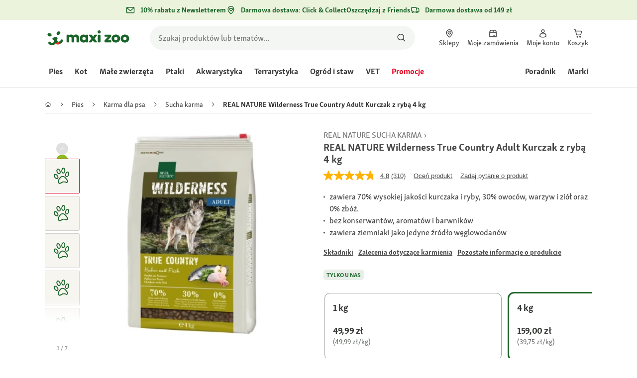

--- FILE ---
content_type: text/html;charset=utf-8
request_url: https://www.maxizoo.pl/p/real-nature-wilderness-true-country-adult-kurczak-z-ryb-4-kg-1083997002/
body_size: 145988
content:
<!DOCTYPE html><html  lang="pl-PL"><head><meta charset="utf-8">
<meta name="viewport" content="width=device-width, initial-scale=1">
<script type="importmap">{"imports":{"#entry":"/_nuxt3/dcWY3N85.js"}}</script>
<title>REAL NATURE Wilderness True Country Adult Kurczak z rybą 4 kg | MAXI ZOO</title>
<link rel="preconnect" href="https://assets.fressnapf.com">
<link rel="preconnect" href="https://media.os.fressnapf.com">
<link rel="preconnect" href="https://connect.facebook.net">
<link rel="preconnect" href="https://www.google.com">
<link rel="preconnect" href="https://www.gstatic.com" crossorigin="anonymous">
<link rel="preconnect" href="https://purpose.maxizoo.pl" data-hid="dns-preconnect-purpose">
<link rel="preconnect" href="https://metrics.maxizoo.pl" data-hid="dns-preconnect-metrics">
<script src="https://www.maxizoo.pl/sst/BxR6g.js" async defer data-hid="server_side_tagging"></script>
<script src="https://apps.bazaarvoice.com/deployments/fressnapf/main_site/production/pl_PL/bv.js" async type="text/javascript" onerror="this.dataset.onerrorfired = true" onload="this.dataset.onloadfired = true" data-hid="bazaarvoice"></script>
<style>@font-face{font-family:"Icons";font-weight:400;font-style:normal;font-display:block;src:url('/fonts/Icons/Icons.woff2') format('woff2');}@font-face{font-family:"FNMZSkolarWeb";font-weight:400;font-style:normal;font-display:swap;src:url('/fonts/FNMZSkolar/FNMZSkolarSansLatnWeb-Rg.woff2') format('woff2');}@font-face{font-family:"FNMZSkolarWeb";font-weight:500;font-style:normal;font-display:swap;src:url('/fonts/FNMZSkolar/FNMZSkolarSansLatnWeb-Me.woff2') format('woff2');}@font-face{font-family:"FNMZSkolarWeb";font-weight:600;font-style:normal;font-display:swap;src:url('/fonts/FNMZSkolar/FNMZSkolarSansLatnWeb-Sb.woff2') format('woff2');}@font-face{font-family:"FNMZSkolarWeb";font-weight:700;font-style:normal;font-display:swap;src:url('/fonts/FNMZSkolar/FNMZSkolarSansLatnWeb-Bd.woff2') format('woff2');}@font-face{font-family:"FNMZSkolarWeb";font-weight:900;font-style:normal;font-display:swap;src:url('/fonts/FNMZSkolar/FNMZSkolarSansLatnWeb-Eb.woff2') format('woff2');}@font-face{font-family:"FNMZSkolar";font-weight:100;font-style:normal;font-display:swap;src:url('/fonts/FNMZSkolar/FNMZSkolarSansLatinRegular.woff2') format('woff2');}@font-face{font-family:"FNMZSkolar";font-weight:700;font-style:normal;font-display:swap;src:url('/fonts/FNMZSkolar/FNMZSkolarSansLatinBold.woff2') format('woff2');}@font-face{font-family:"FNMZSkolar";font-weight:900;font-style:normal;font-display:swap;src:url('/fonts/FNMZSkolar/FNMZSkolarSansLatinExtraBold.woff2') format('woff2');}@font-face{font-family:"FnmzSkolarCompressed";font-weight:100;font-style:normal;font-display:swap;src:url('/fonts/FNMZSkolar/FNMZSkolarSansLatinCompressedRegular.woff2') format('woff2');}@font-face{font-family:"FnmzSkolarCompressed";font-weight:700;font-style:normal;font-display:swap;src:url('/fonts/FNMZSkolar/FNMZSkolarSansLatinCompressedBold.woff2') format('woff2');}@font-face{font-family:"FnmzSkolarCompressed";font-weight:900;font-style:normal;font-display:swap;src:url('/fonts/FNMZSkolar/FNMZSkolarSansLatinCompressedExtraBold.woff2') format('woff2');}@font-face{font-family:"FNMZBoldenVan";font-weight:400;font-style:normal;font-display:swap;src:url('/fonts/FNMZBoldenVan/FNMZBoldenVan.woff2') format('woff2');}.font-icons{font-family:"Icons";}.font-fnmzskolarweb{font-family:"FNMZSkolarWeb";}.font-fnmzskolarweb{font-family:"FNMZSkolarWeb";}.font-fnmzskolarweb{font-family:"FNMZSkolarWeb";}.font-fnmzskolarweb{font-family:"FNMZSkolarWeb";}.font-fnmzskolarweb{font-family:"FNMZSkolarWeb";}.font-fnmzskolar{font-family:"FNMZSkolar";}.font-fnmzskolar{font-family:"FNMZSkolar";}.font-fnmzskolar{font-family:"FNMZSkolar";}.font-fnmzskolarcompressed{font-family:"FnmzSkolarCompressed";}.font-fnmzskolarcompressed{font-family:"FnmzSkolarCompressed";}.font-fnmzskolarcompressed{font-family:"FnmzSkolarCompressed";}.font-fnmzboldenvan{font-family:"FNMZBoldenVan";}</style>
<style>@charset "UTF-8";:root{--color-general-text-status-positive-default:#20852a;--color-general-text-status-negative-default:#cc4136;--color-action-icons-error-default-base:#cc4136;--color-general-icons-neutral-high:#565b56;--color-general-icons-neutral-higher:#383b38;--color-general-icons-primary-default:#43824a;--color-action-text-primary-default-base:#1c662a;--color-action-icons-primary-default-base:#1c662a;--color-action-background-payback-default-base:#003eb0;--color-general-background-status-neutral-default:#ededed;--color-general-background-status-medium-default:#ffebbc;--color-general-background-status-positive-default:#e1f2e0;--color-general-background-status-negative-default:#ffe8e5;--color-general-background-highlight-default:#e7efe8;--color-action-icons-neutral-default-base:#565b56;--color-general-background-promotion-permanent-default:#43824a;--color-general-background-neutral-default:#fff}html{box-sizing:border-box;color:#333;font:100% FnmzSkolar,Helvetica,Arial,sans-serif;-ms-text-size-adjust:100%;-webkit-text-size-adjust:100%;-moz-osx-font-smoothing:grayscale;-webkit-font-smoothing:antialiased;scroll-behavior:smooth;text-rendering:optimizeLegibility}body,html{height:100%}body{margin:0;position:relative;width:100%}body.no-scrolling{overflow:hidden}body.fixed{position:fixed}*,:after,:before{box-sizing:inherit}:focus-visible{outline:2px solid #1c662a;outline-offset:-2px}p{font-size:.875rem;line-height:22px;margin:0 0 16px}@media(min-width:768px){p{font-size:1rem;line-height:24px}}p:last-child{margin-bottom:0}img{max-width:100%}a{color:#1c662a;cursor:pointer;text-decoration:underline}a:hover{color:#659a69}strong{font-weight:700}@media(min-width:300px){.hide-xxs{display:none!important}}@media(max-width:299px){.show-xxs{display:none!important}}@media(min-width:400px){.hide-xs{display:none!important}}@media(max-width:399px){.show-xs{display:none!important}}@media(min-width:476px){.hide-s{display:none!important}}@media(max-width:475px){.show-s{display:none!important}}@media(min-width:768px){.hide-m{display:none!important}}@media(max-width:767px){.show-m{display:none!important}}@media(min-width:1140px){.hide-l{display:none!important}}@media(max-width:1139px){.show-l{display:none!important}}@media(min-width:1120px){.hide-xl{display:none!important}}@media(max-width:1119px){.show-xl{display:none!important}}@media(min-width:1500px){.hide-xl-wp{display:none!important}}@media(max-width:1499px){.show-xl-wp{display:none!important}}@media(min-width:1920px){.hide-xxl{display:none!important}}@media(max-width:1919px){.show-xxl{display:none!important}}.hide-all{display:none!important}.center-flex{display:flex;justify-content:center}table{border-spacing:0}table tr td{padding:0 0 0 16px}table tr td:first-child{padding-left:0}.iban-iframe{border:0;display:block;height:42px;margin:0;padding:0;width:100%}.grecaptcha-badge{visibility:hidden}@media(min-width:768px){.product-detail .product-overview .g-thumbs .swiper-wrapper{flex-direction:column}}.gm-style{font-family:FnmzSkolar,Helvetica,Arial,sans-serif}.focus-visible:focus-visible{outline:2px solid #1c662a;outline-offset:-2px}.focus-visible-inverse:focus-visible{outline:2px solid #fff;outline-offset:-2px}.list--cms{list-style:none;padding-left:20px}.list--cms li{margin-bottom:8px}.list--cms li:before{color:#cdbd90;content:"•";display:inline-block;font-weight:700;margin-left:-1em;width:1em}.list--cms.list--dash li:before{content:"–";width:1.1em}.list--cms.list--check li:before{content:"✓";width:1.3em}.list--cms.list--circle-check li:before{color:#196428;content:"";font-family:Icons,sans-serif;width:1.6em}.button--cms,.link--cms{background-color:transparent;color:#60843e;display:inline;padding:0;text-align:left;text-decoration:underline}.button--cms,.button--cms.button,.link--cms,.link--cms.button{-webkit-appearance:none;-moz-appearance:none;appearance:none;border:0;cursor:pointer;font-family:FnmzSkolar,Helvetica,Arial,sans-serif}.button--cms.button,.link--cms.button{background-color:#1c662a;background-image:none;border-radius:1000px;color:#fff;display:inline-block;font-size:16px;font-weight:600;letter-spacing:0;line-height:1.3;margin:0;outline:0;overflow:visible;padding:8px 20px;position:relative;text-align:center;text-decoration:none;text-shadow:none;text-transform:none;transition:background-color .2s ease-in-out,color .2s ease-in-out;vertical-align:middle;width:auto;-webkit-tap-highlight-color:rgba(0,0,0,0);-webkit-font-smoothing:antialiased}.button--cms.button:active,.button--cms.button:hover,.link--cms.button:active,.link--cms.button:hover{background-color:#659a69}.button--cms.button:focus-visible,.link--cms.button:focus-visible{background-color:#659a69;outline:2px solid #1c662a;outline-offset:0}.button--cms.button.button--large,.link--cms.button.button--large{height:48px}.button--cms.button.button--secondary:active,.button--cms.button.button--secondary:hover,.link--cms.button.button--secondary:active,.link--cms.button.button--secondary:hover{background-color:#659a69}.button--cms.button.button--secondary:focus-visible,.link--cms.button.button--secondary:focus-visible{background-color:#659a69;outline:2px solid #1c662a;outline-offset:0}.button--cms.button.button--secondary.button--large,.link--cms.button.button--secondary.button--large{height:48px}.button--cms.button.button--tertiary,.link--cms.button.button--tertiary{background-color:#fff;border:2px solid #1c662a;color:#1c662a}.button--cms.button.button--tertiary:active,.button--cms.button.button--tertiary:hover,.link--cms.button.button--tertiary:active,.link--cms.button.button--tertiary:hover{background-color:#c1d7c2;border:2px solid #659a69}.button--cms.button.button--tertiary:focus-visible,.link--cms.button.button--tertiary:focus-visible{color:#659a69;outline-color:#659a69}.button--cms.button.button--tertiary.button--status-success,.link--cms.button.button--tertiary.button--status-success{background-color:#fff;border:2px solid #659a69;color:#659a69}.button--cms.button.button--tertiary.button--disabled,.link--cms.button.button--tertiary.button--disabled{background-color:transparent;border:2px solid #c0c4c0;color:#a2a7a2}.button--cms.button.button--tertiary.button--icon-only,.link--cms.button.button--tertiary.button--icon-only{padding:0 8px}.button--cms.button.button--quaternary,.link--cms.button.button--quaternary{background-color:#fff;border:2px solid #1c662a;color:#1c662a}.button--cms.button.button--quaternary:active,.button--cms.button.button--quaternary:hover,.link--cms.button.button--quaternary:active,.link--cms.button.button--quaternary:hover{background-color:#c1d7c2;border:2px solid #659a69}.button--cms.button.button--quaternary:focus-visible,.link--cms.button.button--quaternary:focus-visible{color:#659a69;outline-color:#659a69}.button--cms.button.button--quaternary.button--status-success,.link--cms.button.button--quaternary.button--status-success{background-color:#fff;border:2px solid #659a69;color:#659a69}.button--cms.button.button--quaternary.button--disabled,.link--cms.button.button--quaternary.button--disabled{background-color:transparent;border:2px solid #c0c4c0;color:#a2a7a2}.button--cms.button.button--quaternary.button--icon-only,.link--cms.button.button--quaternary.button--icon-only{padding:0 8px}.button--cms.button.button--neutral,.link--cms.button.button--neutral{background-color:#fff;color:#1c662a}.button--cms.button.button--neutral:active,.button--cms.button.button--neutral:hover,.link--cms.button.button--neutral:active,.link--cms.button.button--neutral:hover{background-color:#ecedec;color:#659a69}.button--cms.button.button--neutral.button--status-loading,.link--cms.button.button--neutral.button--status-loading{background-color:#c0c4c0;border:2px solid #c0c4c0}.button--cms.button.button--neutral.button--disabled,.link--cms.button.button--neutral.button--disabled{background-color:#f4f6f4;border:0;color:#a2a7a2}.button--cms.button.button--neutral.button--icon-only,.link--cms.button.button--neutral.button--icon-only{padding:0 8px}.button--cms.button.button--neutral-inverted,.link--cms.button.button--neutral-inverted{background-color:transparent;border:2px solid #fff;color:#fff}.button--cms.button.button--neutral-inverted:active,.button--cms.button.button--neutral-inverted:hover,.link--cms.button.button--neutral-inverted:active,.link--cms.button.button--neutral-inverted:hover{background-color:#ffffff94}.button--cms.button.button--neutral-inverted.button--status-loading,.link--cms.button.button--neutral-inverted.button--status-loading{background-color:transparent;border:2px solid hsla(0,0%,100%,.18);color:#ffffff2e}.button--cms.button.button--neutral-inverted.button--status-success,.link--cms.button.button--neutral-inverted.button--status-success{background-color:#fff;border:2px solid #659a69;color:#659a69}.button--cms.button.button--neutral-inverted.button--disabled,.link--cms.button.button--neutral-inverted.button--disabled{background-color:transparent;border:2px solid hsla(0,0%,100%,.18);color:#ffffff2e}.button--cms.button.button--neutral-inverted.button--icon-only,.link--cms.button.button--neutral-inverted.button--icon-only{padding:0 8px}.button--cms.button.button-plain,.link--cms.button.button-plain{background-color:transparent;color:#1c662a;justify-content:flex-start;padding:0}.button--cms.button.button-plain:active,.button--cms.button.button-plain:hover,.link--cms.button.button-plain:active,.link--cms.button.button-plain:hover{background-color:transparent;color:#659a69;outline:0}.button--cms.button.button-plain.button--status-loading,.link--cms.button.button-plain.button--status-loading{background:transparent;border:0;color:#383b38;padding-left:28px}.button--cms.button.button-plain.button--status-loading:before,.link--cms.button.button-plain.button--status-loading:before{background-image:url("data:image/svg+xml;charset=utf-8,%3Csvg xmlns='http://www.w3.org/2000/svg' xml:space='preserve' viewBox='0 0 40 40'%3E%3Cpath fill='%23c0c4c0' d='M20.201 5.169c-8.254 0-14.946 6.692-14.946 14.946 0 8.255 6.692 14.946 14.946 14.946s14.946-6.691 14.946-14.946c-.001-8.254-6.692-14.946-14.946-14.946m0 26.58c-6.425 0-11.634-5.208-11.634-11.634 0-6.425 5.209-11.634 11.634-11.634s11.633 5.209 11.633 11.634-5.208 11.634-11.633 11.634' opacity='.2'/%3E%3Cpath fill='%23c0c4c0' d='m26.013 10.047 1.654-2.866a14.86 14.86 0 0 0-7.466-2.012v3.312c2.119 0 4.1.576 5.812 1.566'%3E%3CanimateTransform attributeName='transform' attributeType='xml' dur='0.5s' from='0 20 20' repeatCount='indefinite' to='360 20 20' type='rotate'/%3E%3C/path%3E%3C/svg%3E");left:0}.button--cms.button.button-plain.button--status-success,.link--cms.button.button-plain.button--status-success{background:transparent;border:0;color:#1c662a}.button--cms.button.button-plain.button--disabled,.link--cms.button.button-plain.button--disabled{background:transparent;color:#a2a7a2}.button--cms.button.button-plain:focus-visible,.link--cms.button.button-plain:focus-visible{background-color:transparent;padding:8px 20px}.button--cms.button.button-plain.button--icon-only:focus-visible,.link--cms.button.button-plain.button--icon-only:focus-visible{background:transparent;color:#1c662a;outline:0}.button--cms.button.button--outline-black,.link--cms.button.button--outline-black{background-color:transparent;border:1px solid #d3d2cd;color:#333;font-weight:400;padding-bottom:9px;padding-top:9px}.button--cms.button.button--outline-black:hover,.link--cms.button.button--outline-black:hover{background-color:#3333331a}.button--cms.button.button--outline-black:active,.button--cms.button.button--outline-black:focus,.link--cms.button.button--outline-black:active,.link--cms.button.button--outline-black:focus{background-color:#3333}.button--cms.button.button--disabled,.button--cms.button:disabled,.button--cms.button:disabled[disabled],.link--cms.button.button--disabled,.link--cms.button:disabled,.link--cms.button:disabled[disabled]{background-color:#333;color:#fff;cursor:default;opacity:.15;pointer-events:none}.button--cms.link,.link--cms.link{-webkit-appearance:none;-moz-appearance:none;appearance:none;background-color:transparent;border:0;color:#464646;cursor:pointer;display:inline;font-family:FnmzSkolar,Helvetica,Arial,sans-serif;font-size:14px;line-height:1.5;padding:0;text-align:left;text-decoration:none;-webkit-tap-highlight-color:rgba(0,0,0,0)}.button--cms.link:after,.link--cms.link:after{content:"› ";display:inline-block;padding-left:.15em}.button--cms.link:focus,.link--cms.link:focus{outline:none}.button--cms.link:focus-visible,.link--cms.link:focus-visible{outline:2px solid #1c662a;outline-offset:0}.button--cms.link:hover,.link--cms.link:hover{color:#196428;text-decoration:underline}.button--cms.link.link-text--pre:after,.link--cms.link.link-text--pre:after{display:none}.button--cms.link.link-text--pre:before,.link--cms.link.link-text--pre:before{content:"› ";display:inline-block;padding-left:.15em}.button--cms.link.link--disabled,.button--cms.link:disabled,.button--cms.link:disabled[disabled],.link--cms.link.link--disabled,.link--cms.link:disabled,.link--cms.link:disabled[disabled]{cursor:default;opacity:.5;pointer-events:none}.button--cms[id]:before,.link--cms[id]:before{display:none}.button--cms:focus,.link--cms:focus{outline:none}.button--cms:focus-visible,.link--cms:focus-visible{outline:2px solid #1c662a;outline-offset:0}@property --transition-duration{syntax:"<time>";inherits:false;initial-value:.1s}.fade-enter-active{transition:all var(--transition-duration) ease-in-out}.fade-leave-active{transition:none}.fade-enter-from,.fade-leave-to{opacity:0}.slide-enter-active,.slide-leave-active{opacity:1;transform:translateY(0);transition:transform var(--transition-duration) ease-in-out,opacity var(--transition-duration) ease-in-out}.slide-enter-from,.slide-leave-to{opacity:0;transform:translateY(-100%)}@keyframes bounce{0%{transform:scale(0)}50%{transform:scale(1.25)}to{transform:scale(1)}}.spinner-enter-active{--transition-duration:.1s;transition:opacity var(--transition-duration)}.spinner-enter-active .loading-icon{transform:scale(1)}.spinner-leave-active{transition:opacity var(--transition-duration)}.spinner-leave-active .loading-icon{animation:bounce var(--transition-duration) reverse;transform:scale(1)}.spinner-enter-from,.spinner-leave-to{opacity:0}</style>
<style>.vc-popover-content-wrapper{--popover-horizontal-content-offset:8px;--popover-vertical-content-offset:10px;--popover-caret-horizontal-offset:18px;--popover-caret-vertical-offset:8px;display:block;outline:none;position:absolute;z-index:10}.vc-popover-content-wrapper:not(.is-interactive){pointer-events:none}.vc-popover-content{background-color:var(--vc-popover-content-bg);border:1px solid;border-color:var(--vc-popover-content-border);border-radius:var(--vc-rounded-lg);box-shadow:var(--vc-shadow-lg);color:var(--vc-popover-content-color);font-weight:var(--vc-font-medium);outline:none;padding:4px;position:relative;z-index:10}.vc-popover-content.direction-bottom{margin-top:var(--popover-vertical-content-offset)}.vc-popover-content.direction-top{margin-bottom:var(--popover-vertical-content-offset)}.vc-popover-content.direction-left{margin-right:var(--popover-horizontal-content-offset)}.vc-popover-content.direction-right{margin-left:var(--popover-horizontal-content-offset)}.vc-popover-caret{background-color:inherit;border-left:inherit;border-top:inherit;content:"";display:block;height:12px;position:absolute;width:12px;z-index:-1}.vc-popover-caret.direction-bottom{top:0}.vc-popover-caret.direction-bottom.align-left{transform:translateY(-50%) rotate(45deg)}.vc-popover-caret.direction-bottom.align-center{transform:translate(-50%) translateY(-50%) rotate(45deg)}.vc-popover-caret.direction-bottom.align-right{transform:translateY(-50%) rotate(45deg)}.vc-popover-caret.direction-top{top:100%}.vc-popover-caret.direction-top.align-left{transform:translateY(-50%) rotate(-135deg)}.vc-popover-caret.direction-top.align-center{transform:translate(-50%) translateY(-50%) rotate(-135deg)}.vc-popover-caret.direction-top.align-right{transform:translateY(-50%) rotate(-135deg)}.vc-popover-caret.direction-left{left:100%}.vc-popover-caret.direction-left.align-top{transform:translate(-50%) rotate(135deg)}.vc-popover-caret.direction-left.align-middle{transform:translateY(-50%) translate(-50%) rotate(135deg)}.vc-popover-caret.direction-left.align-bottom{transform:translate(-50%) rotate(135deg)}.vc-popover-caret.direction-right{left:0}.vc-popover-caret.direction-right.align-top{transform:translate(-50%) rotate(-45deg)}.vc-popover-caret.direction-right.align-middle{transform:translateY(-50%) translate(-50%) rotate(-45deg)}.vc-popover-caret.direction-right.align-bottom{transform:translate(-50%) rotate(-45deg)}.vc-popover-caret.align-left{left:var(--popover-caret-horizontal-offset)}.vc-popover-caret.align-center{left:50%}.vc-popover-caret.align-right{right:var(--popover-caret-horizontal-offset)}.vc-popover-caret.align-top{top:var(--popover-caret-vertical-offset)}.vc-popover-caret.align-middle{top:50%}.vc-popover-caret.align-bottom{bottom:var(--popover-caret-vertical-offset)}.vc-day-popover-row{align-items:center;display:flex;transition:var(--vc-day-content-transition)}.vc-day-popover-row-indicator{align-items:center;display:flex;flex-grow:0;justify-content:center;width:15px}.vc-day-popover-row-indicator span{transition:var(--vc-day-content-transition)}.vc-day-popover-row-label{align-items:center;display:flex;flex-grow:1;flex-wrap:none;font-size:var(--vc-text-xs);line-height:var(--vc-leading-normal);margin-left:4px;margin-right:4px;width:-webkit-max-content;width:-moz-max-content;width:max-content}.vc-day-popover-row-highlight{border-radius:3px;height:5px;width:8px}.vc-day-popover-row-bar{height:3px;width:10px}.vc-base-icon{display:inline-block;fill:none;stroke:currentColor;stroke-width:2}.vc-header{display:grid;grid-gap:4px;align-items:center;height:30px;margin-top:10px;padding-left:10px;padding-right:10px}.vc-header.is-lg{font-size:var(--vc-text-lg)}.vc-header.is-xl{font-size:var(--vc-text-xl)}.vc-header.is-2xl{font-size:var(--vc-text-2xl)}.vc-header .vc-title-wrapper{grid-column:title;grid-row:1}.vc-header .vc-prev{grid-column:prev;grid-row:1}.vc-header .vc-next{grid-column:next;grid-row:1}.vc-header .vc-next,.vc-header .vc-prev,.vc-header .vc-title{align-items:center;border:0;border-radius:var(--vc-rounded);cursor:pointer;display:flex;pointer-events:auto;-webkit-user-select:none;-moz-user-select:none;user-select:none}.vc-header .vc-title{color:var(--vc-header-title-color);font-weight:var(--vc-font-semibold);line-height:30px;margin:0;padding:0 8px;white-space:nowrap}.vc-header .vc-title:hover{opacity:.75}.vc-header .vc-arrow{align-items:center;color:var(--vc-header-arrow-color);display:flex;height:30px;justify-content:center;margin:0;padding:0;width:28px}.vc-header .vc-arrow:hover{background:var(--vc-header-arrow-hover-bg)}.vc-header .vc-arrow:disabled{opacity:.25;pointer-events:none}.vc-nav-header{display:flex;justify-content:space-between}.vc-nav-arrow,.vc-nav-item,.vc-nav-title{border:0;border-radius:var(--vc-rounded);cursor:pointer;font-size:var(--vc-text-sm);margin:0;-webkit-user-select:none;-moz-user-select:none;user-select:none;white-space:nowrap}.vc-nav-arrow:hover,.vc-nav-item:hover,.vc-nav-title:hover{background-color:var(--vc-nav-hover-bg)}.vc-nav-arrow:disabled,.vc-nav-item:disabled,.vc-nav-title:disabled{opacity:.25;pointer-events:none}.vc-nav-title{color:var(--vc-nav-title-color);font-weight:var(--vc-font-bold);height:30px;line-height:var(--vc-leading-snug);padding:0 6px}.vc-nav-arrow{align-items:center;color:var(--vc-header-arrow-color);display:flex;height:30px;justify-content:center;padding:0;width:26px}.vc-nav-items{display:grid;grid-template-columns:repeat(3,1fr);grid-row-gap:2px;grid-column-gap:5px;margin-top:2px}.vc-nav-item{font-weight:var(--vc-font-semibold);line-height:var(--vc-leading-snug);padding:6px 0;text-align:center;width:48px}.vc-nav-item.is-active{background-color:var(--vc-nav-item-active-bg);color:var(--vc-nav-item-active-color);font-weight:var(--vc-font-bold)}.vc-nav-item.is-active:not(:focus){box-shadow:var(--vc-nav-item-active-box-shadow)}.vc-nav-item.is-current{color:var(--vc-nav-item-current-color)}.vc-day{min-height:32px;position:relative;z-index:1}.vc-monthly .is-not-in-month *{opacity:0;pointer-events:none}.vc-day-layer{inset:0;pointer-events:none;position:absolute}.vc-day-box-center-center{align-items:center;display:flex;justify-content:center;transform-origin:50% 50%}.vc-day-box-left-center{align-items:center;display:flex;justify-content:flex-start;transform-origin:0 50%}.vc-day-box-right-center{align-items:center;display:flex;justify-content:flex-end;transform-origin:100% 50%}.vc-day-box-center-bottom{align-items:flex-end;display:flex;justify-content:center}.vc-day-content{align-items:center;border-radius:var(--vc-rounded-full);cursor:pointer;display:flex;font-size:var(--vc-text-sm);font-weight:var(--vc-font-medium);height:28px;justify-content:center;line-height:28px;-webkit-user-select:none;-moz-user-select:none;user-select:none;width:28px}.vc-day-content:hover{background-color:var(--vc-day-content-hover-bg)}.vc-day-content.vc-disabled{color:var(--vc-day-content-disabled-color)}.vc-content:not(.vc-base){color:var(--vc-content-color);font-weight:var(--vc-font-bold)}.vc-highlights{overflow:hidden;pointer-events:none;z-index:-1}.vc-highlight{height:28px;width:28px}.vc-highlight.vc-highlight-base-start{border-radius:0!important;border-right-width:0!important;width:50%!important}.vc-highlight.vc-highlight-base-end{border-left-width:0!important;border-radius:0!important;width:50%!important}.vc-highlight.vc-highlight-base-middle{border-left-width:0!important;border-radius:0!important;border-right-width:0!important;margin:0 -1px;width:100%}.vc-highlight-bg-none,.vc-highlight-bg-outline{background-color:var(--vc-highlight-outline-bg);border:2px solid;border-color:var(--vc-highlight-outline-border);border-radius:var(--vc-rounded-full)}.vc-highlight-bg-light{background-color:var(--vc-highlight-light-bg);border-radius:var(--vc-rounded-full)}.vc-highlight-bg-solid{background-color:var(--vc-highlight-solid-bg);border-radius:var(--vc-rounded-full)}.vc-highlight-content-none,.vc-highlight-content-outline{color:var(--vc-highlight-outline-content-color);font-weight:var(--vc-font-bold)}.vc-highlight-content-light{color:var(--vc-highlight-light-content-color);font-weight:var(--vc-font-bold)}.vc-highlight-content-solid{color:var(--vc-highlight-solid-content-color);font-weight:var(--vc-font-bold)}.vc-dots{align-items:center;display:flex;justify-content:center}.vc-dot{border-radius:9999px;height:5px;transition:var(--vc-day-content-transition);width:5px}.vc-dot:not(:last-child){margin-right:3px}.vc-bars{align-items:center;display:flex;justify-content:flex-start;width:75%}.vc-bar{flex-grow:1;height:3px;transition:var(--vc-day-content-transition)}.vc-dot{background-color:var(--vc-dot-bg)}.vc-bar{background-color:var(--vc-bar-bg)}.vc-pane{min-width:250px}.vc-weeknumber{align-items:center;display:flex;justify-content:center;position:absolute}.vc-weeknumber.is-left{left:calc(var(--vc-weeknumber-offset-inside)*-1)}.vc-weeknumber.is-right{right:calc(var(--vc-weeknumber-offset-inside)*-1)}.vc-weeknumber.is-left-outside{left:calc(var(--vc-weeknumber-offset-outside)*-1)}.vc-weeknumber.is-right-outside{right:calc(var(--vc-weeknumber-offset-outside)*-1)}.vc-weeknumber-content{align-items:center;color:var(--vc-weeknumber-color);display:flex;font-size:var(--vc-text-xs);font-style:italic;font-weight:var(--vc-font-medium);height:28px;justify-content:center;margin-top:2px;-webkit-user-select:none;-moz-user-select:none;user-select:none;width:28px}.vc-weeks{position:relative;-webkit-overflow-scrolling:touch;min-width:232px;padding:6px}.vc-weeks.vc-show-weeknumbers-left{margin-left:var(--vc-weeknumber-offset-inside)}.vc-weeks.vc-show-weeknumbers-right{margin-right:var(--vc-weeknumber-offset-inside)}.vc-weekday{color:var(--vc-weekday-color);cursor:default;font-size:var(--vc-text-sm);font-weight:var(--vc-font-bold);line-height:14px;padding-bottom:8px;padding-top:4px;text-align:center;-webkit-user-select:none;-moz-user-select:none;user-select:none}.vc-week,.vc-weekdays{display:grid;grid-template-columns:repeat(7,1fr);position:relative}.vc-pane-container{position:relative;width:100%}.vc-pane-container.in-transition{overflow:hidden}.vc-pane-layout{display:grid}.vc-pane-header-wrapper{pointer-events:none;position:absolute;top:0;width:100%}.vc-day-popover-container{font-size:var(--vc-text-xs);font-weight:var(--vc-font-medium)}.vc-day-popover-header{color:var(--vc-day-popover-header-color);font-size:var(--vc-text-xs);font-weight:var(--vc-font-semibold);text-align:center}.vc-base-select{align-items:center;display:flex;font-size:var(--vc-text-base);font-weight:var(--vc-font-medium);height:30px;justify-content:center;position:relative}.vc-base-select.vc-has-icon select{padding:0 27px 0 9px}.vc-base-select.vc-has-icon .vc-base-sizer{padding:0 28px 0 10px}.vc-base-select.vc-fit-content select{left:0;position:absolute;top:0;width:100%}.vc-base-select .vc-base-icon{opacity:.6;pointer-events:none;position:absolute;right:4px;top:6px}.vc-base-select .vc-base-sizer{color:transparent;font-size:var(--vc-text-base);font-weight:var(--vc-font-medium);margin:0;padding:0 8px}.vc-base-select select{-webkit-appearance:none;-moz-appearance:none;appearance:none;background-color:var(--vc-select-bg);background-image:none;border-radius:var(--vc-rounded);color:var(--vc-select-color);cursor:pointer;display:inline-flex;display:block;height:30px;justify-content:center;line-height:var(--leading-none);margin:0;padding:0 7px;text-align:center;text-indent:0;width:-webkit-max-content;width:-moz-max-content;width:max-content}.vc-base-select select:hover{background-color:var(--vc-select-hover-bg)}.vc-base-select select.vc-align-left{text-align:left}.vc-base-select select.vc-align-right{text-align:right}.vc-time-picker{align-items:center;display:flex;flex-direction:column;padding:8px 4px}.vc-time-picker.vc-invalid{opacity:.5;pointer-events:none}.vc-time-picker.vc-attached{border-top:1px solid var(--vc-time-picker-border)}.vc-time-picker>*+*{margin-top:4px}.vc-time-header{align-items:center;display:flex;font-size:var(--vc-text-sm);font-weight:var(--vc-font-semibold);line-height:21px;margin-top:-4px;padding-left:4px;padding-right:4px;text-transform:uppercase}.vc-time-select-group{align-items:center;background:var(--vc-time-select-group-bg);border:1px solid var(--vc-time-select-group-border);border-radius:var(--vc-rounded-md);display:inline-flex;padding:0 4px}.vc-time-select-group .vc-base-icon{color:var(--vc-time-select-group-icon-color);margin-right:4px}.vc-time-select-group select{background:transparent;padding:0 4px}.vc-time-weekday{color:var(--vc-time-weekday-color);letter-spacing:var(--tracking-wide)}.vc-time-month{color:var(--vc-time-month-color);margin-left:8px}.vc-time-day{color:var(--vc-time-day-color);margin-left:4px}.vc-time-year{color:var(--vc-time-year-color);margin-left:8px}.vc-time-colon{margin:0 1px 2px 2px}.vc-time-decimal{margin:0 0 0 1px}.vc-none-enter-active,.vc-none-leave-active{transition-duration:0s}.vc-fade-enter-active,.vc-fade-leave-active,.vc-slide-down-enter-active,.vc-slide-down-leave-active,.vc-slide-fade-enter-active,.vc-slide-fade-leave-active,.vc-slide-left-enter-active,.vc-slide-left-leave-active,.vc-slide-right-enter-active,.vc-slide-right-leave-active,.vc-slide-up-enter-active,.vc-slide-up-leave-active{-webkit-backface-visibility:hidden;backface-visibility:hidden;pointer-events:none;transition:transform var(--vc-slide-duration) var(--vc-slide-timing),opacity var(--vc-slide-duration) var(--vc-slide-timing)}.vc-fade-leave-active,.vc-none-leave-active,.vc-slide-down-leave-active,.vc-slide-left-leave-active,.vc-slide-right-leave-active,.vc-slide-up-leave-active{position:absolute!important;width:100%}.vc-fade-enter-from,.vc-fade-leave-to,.vc-none-enter-from,.vc-none-leave-to,.vc-slide-down-enter-from,.vc-slide-down-leave-to,.vc-slide-fade-enter-from,.vc-slide-fade-leave-to,.vc-slide-left-enter-from,.vc-slide-left-leave-to,.vc-slide-right-enter-from,.vc-slide-right-leave-to,.vc-slide-up-enter-from,.vc-slide-up-leave-to{opacity:0}.vc-slide-fade-enter-from.direction-left,.vc-slide-fade-leave-to.direction-left,.vc-slide-left-enter-from,.vc-slide-right-leave-to{transform:translate(var(--vc-slide-translate))}.vc-slide-fade-enter-from.direction-right,.vc-slide-fade-leave-to.direction-right,.vc-slide-left-leave-to,.vc-slide-right-enter-from{transform:translate(calc(var(--vc-slide-translate)*-1))}.vc-slide-down-leave-to,.vc-slide-fade-enter-from.direction-top,.vc-slide-fade-leave-to.direction-top,.vc-slide-up-enter-from{transform:translateY(var(--vc-slide-translate))}.vc-slide-down-enter-from,.vc-slide-fade-enter-from.direction-bottom,.vc-slide-fade-leave-to.direction-bottom,.vc-slide-up-leave-to{transform:translateY(calc(var(--vc-slide-translate)*-1))}:root{--vc-white:#fff;--vc-black:#000;--vc-gray-50:#f8fafc;--vc-gray-100:#f1f5f9;--vc-gray-200:#e2e8f0;--vc-gray-300:#cbd5e1;--vc-gray-400:#94a3b8;--vc-gray-500:#64748b;--vc-gray-600:#475569;--vc-gray-700:#334155;--vc-gray-800:#1e293b;--vc-gray-900:#0f172a;--vc-font-family:BlinkMacSystemFont,-apple-system,"Segoe UI","Roboto","Oxygen","Ubuntu","Cantarell","Fira Sans","Droid Sans","Helvetica Neue","Helvetica","Arial",sans-serif;--vc-font-normal:400;--vc-font-medium:500;--vc-font-semibold:600;--vc-font-bold:700;--vc-text-2xs:10px;--vc-text-xs:12px;--vc-text-sm:14px;--vc-text-base:16px;--vc-text-lg:18px;--vc-text-xl:20px;--vc-text-2xl:24px;--vc-leading-none:1;--vc-leading-tight:1.25;--vc-leading-snug:1.375;--vc-leading-normal:1.5;--vc-rounded:.25rem;--vc-rounded-md:.375rem;--vc-rounded-lg:.5rem;--vc-rounded-full:9999px;--vc-shadow:0 1px 3px 0 rgba(0,0,0,.1),0 1px 2px 0 rgba(0,0,0,.06);--vc-shadow-lg:0 10px 15px -3px rgba(0,0,0,.1),0 4px 6px -2px rgba(0,0,0,.05);--vc-shadow-inner:inset 0 2px 4px 0 rgba(0,0,0,.06);--vc-slide-translate:22px;--vc-slide-duration:.15s;--vc-slide-timing:ease;--vc-day-content-transition:all .13s ease-in;--vc-weeknumber-offset-inside:26px;--vc-weeknumber-offset-outside:34px}.vc-gray{--vc-accent-50:var(--vc-gray-50);--vc-accent-100:var(--vc-gray-100);--vc-accent-200:var(--vc-gray-200);--vc-accent-300:var(--vc-gray-300);--vc-accent-400:var(--vc-gray-400);--vc-accent-500:var(--vc-gray-500);--vc-accent-600:var(--vc-gray-600);--vc-accent-700:var(--vc-gray-700);--vc-accent-800:var(--vc-gray-800);--vc-accent-900:var(--vc-gray-900)}.vc-red{--vc-accent-50:#fef2f2;--vc-accent-100:#fee2e2;--vc-accent-200:#fecaca;--vc-accent-300:#fca5a5;--vc-accent-400:#f87171;--vc-accent-500:#ef4444;--vc-accent-600:#dc2626;--vc-accent-700:#b91c1c;--vc-accent-800:#991b1b;--vc-accent-900:#7f1d1d}.vc-orange{--vc-accent-50:#fff7ed;--vc-accent-100:#ffedd5;--vc-accent-200:#fed7aa;--vc-accent-300:#fdba74;--vc-accent-400:#fb923c;--vc-accent-500:#f97316;--vc-accent-600:#ea580c;--vc-accent-700:#c2410c;--vc-accent-800:#9a3412;--vc-accent-900:#7c2d12}.vc-yellow{--vc-accent-50:#fefce8;--vc-accent-100:#fef9c3;--vc-accent-200:#fef08a;--vc-accent-300:#fde047;--vc-accent-400:#facc15;--vc-accent-500:#eab308;--vc-accent-600:#ca8a04;--vc-accent-700:#a16207;--vc-accent-800:#854d0e;--vc-accent-900:#713f12}.vc-green{--vc-accent-50:#f0fdf4;--vc-accent-100:#dcfce7;--vc-accent-200:#bbf7d0;--vc-accent-300:#86efac;--vc-accent-400:#4ade80;--vc-accent-500:#22c55e;--vc-accent-600:#16a34a;--vc-accent-700:#15803d;--vc-accent-800:#166534;--vc-accent-900:#14532d}.vc-teal{--vc-accent-50:#f0fdfa;--vc-accent-100:#ccfbf1;--vc-accent-200:#99f6e4;--vc-accent-300:#5eead4;--vc-accent-400:#2dd4bf;--vc-accent-500:#14b8a6;--vc-accent-600:#0d9488;--vc-accent-700:#0f766e;--vc-accent-800:#115e59;--vc-accent-900:#134e4a}.vc-blue{--vc-accent-50:#eff6ff;--vc-accent-100:#dbeafe;--vc-accent-200:#bfdbfe;--vc-accent-300:#93c5fd;--vc-accent-400:#60a5fa;--vc-accent-500:#3b82f6;--vc-accent-600:#2563eb;--vc-accent-700:#1d4ed8;--vc-accent-800:#1e40af;--vc-accent-900:#1e3a8a}.vc-indigo{--vc-accent-50:#eef2ff;--vc-accent-100:#e0e7ff;--vc-accent-200:#c7d2fe;--vc-accent-300:#a5b4fc;--vc-accent-400:#818cf8;--vc-accent-500:#6366f1;--vc-accent-600:#4f46e5;--vc-accent-700:#4338ca;--vc-accent-800:#3730a3;--vc-accent-900:#312e81}.vc-purple{--vc-accent-50:#faf5ff;--vc-accent-100:#f3e8ff;--vc-accent-200:#e9d5ff;--vc-accent-300:#d8b4fe;--vc-accent-400:#c084fc;--vc-accent-500:#a855f7;--vc-accent-600:#9333ea;--vc-accent-700:#7e22ce;--vc-accent-800:#6b21a8;--vc-accent-900:#581c87}.vc-pink{--vc-accent-50:#fdf2f8;--vc-accent-100:#fce7f3;--vc-accent-200:#fbcfe8;--vc-accent-300:#f9a8d4;--vc-accent-400:#f472b6;--vc-accent-500:#ec4899;--vc-accent-600:#db2777;--vc-accent-700:#be185d;--vc-accent-800:#9d174d;--vc-accent-900:#831843}.vc-focus:focus-within{box-shadow:var(--vc-focus-ring);outline:0}.vc-light{--vc-color:var(--vc-gray-900);--vc-bg:var(--vc-white);--vc-border:var(--vc-gray-300);--vc-hover-bg:rgba(204,214,224,.3);--vc-focus-ring:0 0 0 2px rgba(59,131,246,.4);--vc-header-arrow-color:var(--vc-gray-500);--vc-header-arrow-hover-bg:var(--vc-gray-200);--vc-header-title-color:var(--vc-gray-900);--vc-weekday-color:var(--vc-gray-500);--vc-weeknumber-color:var(--vc-gray-400);--vc-nav-hover-bg:var(--vc-gray-200);--vc-nav-title-color:var(--vc-gray-900);--vc-nav-item-hover-box-shadow:none;--vc-nav-item-active-color:var(--vc-white);--vc-nav-item-active-bg:var(--vc-accent-500);--vc-nav-item-active-box-shadow:var(--vc-shadow);--vc-nav-item-current-color:var(--vc-accent-600);--vc-day-popover-container-color:var(--vc-white);--vc-day-popover-container-bg:var(--vc-gray-800);--vc-day-popover-container-border:var(--vc-gray-700);--vc-day-popover-header-color:var(--vc-gray-700);--vc-popover-content-color:var(--vc-gray-900);--vc-popover-content-bg:var(--vc-gray-50);--vc-popover-content-border:var(--vc-gray-300);--vc-time-picker-border:var(--vc-gray-300);--vc-time-weekday-color:var(--vc-gray-700);--vc-time-month-color:var(--vc-accent-600);--vc-time-day-color:var(--vc-accent-600);--vc-time-year-color:var(--vc-gray-500);--vc-time-select-group-bg:var(--vc-gray-50);--vc-time-select-group-border:var(--vc-gray-300);--vc-time-select-group-icon-color:var(--vc-accent-500);--vc-select-color:var(--vc-gray-900);--vc-select-bg:var(--vc-gray-100);--vc-select-hover-bg:var(--vc-gray-200);--vc-day-content-hover-bg:var(--vc-hover-bg);--vc-day-content-disabled-color:var(--vc-gray-400)}.vc-light .vc-attr,.vc-light.vc-attr{--vc-content-color:var(--vc-accent-600);--vc-highlight-outline-bg:var(--vc-white);--vc-highlight-outline-border:var(--vc-accent-600);--vc-highlight-outline-content-color:var(--vc-accent-700);--vc-highlight-light-bg:var(--vc-accent-200);--vc-highlight-light-content-color:var(--vc-accent-900);--vc-highlight-solid-bg:var(--vc-accent-600);--vc-highlight-solid-content-color:var(--vc-white);--vc-dot-bg:var(--vc-accent-600);--vc-bar-bg:var(--vc-accent-600)}.vc-dark{--vc-color:var(--vc-white);--vc-bg:var(--vc-gray-900);--vc-border:var(--vc-gray-700);--vc-hover-bg:rgba(114,129,151,.3);--vc-focus-ring:0 0 0 2px rgba(59,130,246,.7);--vc-header-arrow-color:var(--vc-gray-300);--vc-header-arrow-hover-bg:var(--vc-gray-800);--vc-header-title-color:var(--vc-gray-100);--vc-weekday-color:var(--vc-accent-200);--vc-weeknumber-color:var(--vc-gray-500);--vc-nav-hover-bg:var(--vc-gray-700);--vc-nav-title-color:var(--vc-gray-100);--vc-nav-item-hover-box-shadow:none;--vc-nav-item-active-color:var(--vc-white);--vc-nav-item-active-bg:var(--vc-accent-500);--vc-nav-item-active-box-shadow:none;--vc-nav-item-current-color:var(--vc-accent-400);--vc-day-popover-container-color:var(--vc-gray-800);--vc-day-popover-container-bg:var(--vc-white);--vc-day-popover-container-border:var(--vc-gray-100);--vc-day-popover-header-color:var(--vc-gray-300);--vc-popover-content-color:var(--vc-white);--vc-popover-content-bg:var(--vc-gray-800);--vc-popover-content-border:var(--vc-gray-700);--vc-time-picker-border:var(--vc-gray-700);--vc-time-weekday-color:var(--vc-gray-400);--vc-time-month-color:var(--vc-accent-400);--vc-time-day-color:var(--vc-accent-400);--vc-time-year-color:var(--vc-gray-500);--vc-time-select-group-bg:var(--vc-gray-700);--vc-time-select-group-border:var(--vc-gray-500);--vc-time-select-group-icon-color:var(--vc-accent-400);--vc-select-color:var(--vc-gray-200);--vc-select-bg:var(--vc-gray-700);--vc-select-hover-bg:var(--vc-gray-600);--vc-day-content-hover-bg:var(--vc-hover-bg);--vc-day-content-disabled-color:var(--vc-gray-600)}.vc-dark .vc-attr,.vc-dark.vc-attr{--vc-content-color:var(--vc-accent-500);--vc-highlight-outline-bg:var(--vc-gray-900);--vc-highlight-outline-border:var(--vc-accent-300);--vc-highlight-outline-content-color:var(--vc-accent-200);--vc-highlight-light-bg:var(--vc-accent-800);--vc-highlight-light-content-color:var(--vc-accent-100);--vc-highlight-solid-bg:var(--vc-accent-500);--vc-highlight-solid-content-color:var(--vc-white);--vc-dot-bg:var(--vc-accent-500);--vc-bar-bg:var(--vc-accent-500)}.vc-container{background-color:var(--vc-bg);color:var(--vc-color);display:inline-flex;font-family:var(--vc-font-family);height:-webkit-max-content;height:-moz-max-content;height:max-content;position:relative;width:-webkit-max-content;width:-moz-max-content;width:max-content;-webkit-font-smoothing:antialiased;-moz-osx-font-smoothing:grayscale;-webkit-tap-highlight-color:transparent}.vc-container,.vc-container *{box-sizing:border-box}.vc-container :focus,.vc-container:focus{outline:none}.vc-container .vc-container{border:none}.vc-bordered{border:1px solid;border-color:var(--vc-border);border-radius:var(--vc-rounded-lg)}.vc-expanded{min-width:100%}.vc-transparent{background-color:transparent}.vc-date-picker-content{background-color:var(--vc-bg);padding:0}.vc-date-picker-content .vc-container{border:0}</style>
<style>img[data-v-b76f94f1]{display:block;height:auto;max-width:100%;-o-object-fit:cover;object-fit:cover;width:100%}img.image--round[data-v-b76f94f1]{border-radius:50%}img.image--rounded-corners[data-v-b76f94f1]{border-radius:5px}img.image--fullsize[data-v-b76f94f1]{height:100%}img.lazyload[data-v-b76f94f1],img.lazyloading[data-v-b76f94f1]{background-color:#f7f5f0;background-image:url(/_nuxt3/preloader.B1sdQApp.gif);background-position:50%;background-repeat:no-repeat;background-size:50px 50px}.picture-copyright .image--rounded-corners[data-v-b76f94f1]{border-radius:5px 5px 0 0}.picture-information[data-v-b76f94f1]{background-color:#f2f2f2;font-size:14px;line-height:22px;padding:16px 16px 24px}@media(min-width:768px){.picture-information[data-v-b76f94f1]{font-size:16px;line-height:24px}}.picture-information .picture-copyright[data-v-b76f94f1]{color:#565b56}</style>
<style>.grid-item[data-v-7672e80e]{margin-bottom:20px;margin-left:10px;margin-right:10px;width:calc(100% - 20px)}.grid-item[data-v-7672e80e],.grid-item.grid-item--1[data-v-7672e80e]{flex-basis:auto;flex-grow:1;flex-shrink:0}.grid-item.grid-item--1[data-v-7672e80e]{width:calc(8.33333% - 20px)}.grid-item.grid-item--2[data-v-7672e80e]{flex-basis:auto;flex-grow:1;flex-shrink:0;width:calc(16.66667% - 20px)}.grid-item.grid-item--3[data-v-7672e80e]{flex-basis:auto;flex-grow:1;flex-shrink:0;width:calc(25% - 20px)}.grid-item.grid-item--4[data-v-7672e80e]{flex-basis:auto;flex-grow:1;flex-shrink:0;width:calc(33.33333% - 20px)}.grid-item.grid-item--5[data-v-7672e80e]{flex-basis:auto;flex-grow:1;flex-shrink:0;width:calc(41.66667% - 20px)}.grid-item.grid-item--6[data-v-7672e80e]{flex-basis:auto;flex-grow:1;flex-shrink:0;width:calc(50% - 20px)}.grid-item.grid-item--7[data-v-7672e80e]{flex-basis:auto;flex-grow:1;flex-shrink:0;width:calc(58.33333% - 20px)}.grid-item.grid-item--8[data-v-7672e80e]{flex-basis:auto;flex-grow:1;flex-shrink:0;width:calc(66.66667% - 20px)}.grid-item.grid-item--9[data-v-7672e80e]{flex-basis:auto;flex-grow:1;flex-shrink:0;width:calc(75% - 20px)}.grid-item.grid-item--10[data-v-7672e80e]{flex-basis:auto;flex-grow:1;flex-shrink:0;width:calc(83.33333% - 20px)}.grid-item.grid-item--11[data-v-7672e80e]{flex-basis:auto;flex-grow:1;flex-shrink:0;width:calc(91.66667% - 20px)}.grid-item.grid-item--12[data-v-7672e80e]{flex-basis:auto;flex-grow:1;flex-shrink:0;width:calc(100% - 20px)}@media(min-width:300px){.grid-item.grid-item--xxs--1[data-v-7672e80e]{flex-basis:auto;flex-grow:1;flex-shrink:0;width:calc(8.33333% - 20px)}.grid-item.grid-item--xxs--2[data-v-7672e80e]{flex-basis:auto;flex-grow:1;flex-shrink:0;width:calc(16.66667% - 20px)}.grid-item.grid-item--xxs--3[data-v-7672e80e]{flex-basis:auto;flex-grow:1;flex-shrink:0;width:calc(25% - 20px)}.grid-item.grid-item--xxs--4[data-v-7672e80e]{flex-basis:auto;flex-grow:1;flex-shrink:0;width:calc(33.33333% - 20px)}.grid-item.grid-item--xxs--5[data-v-7672e80e]{flex-basis:auto;flex-grow:1;flex-shrink:0;width:calc(41.66667% - 20px)}.grid-item.grid-item--xxs--6[data-v-7672e80e]{flex-basis:auto;flex-grow:1;flex-shrink:0;width:calc(50% - 20px)}.grid-item.grid-item--xxs--7[data-v-7672e80e]{flex-basis:auto;flex-grow:1;flex-shrink:0;width:calc(58.33333% - 20px)}.grid-item.grid-item--xxs--8[data-v-7672e80e]{flex-basis:auto;flex-grow:1;flex-shrink:0;width:calc(66.66667% - 20px)}.grid-item.grid-item--xxs--9[data-v-7672e80e]{flex-basis:auto;flex-grow:1;flex-shrink:0;width:calc(75% - 20px)}.grid-item.grid-item--xxs--10[data-v-7672e80e]{flex-basis:auto;flex-grow:1;flex-shrink:0;width:calc(83.33333% - 20px)}.grid-item.grid-item--xxs--11[data-v-7672e80e]{flex-basis:auto;flex-grow:1;flex-shrink:0;width:calc(91.66667% - 20px)}.grid-item.grid-item--xxs--12[data-v-7672e80e]{flex-basis:auto;flex-grow:1;flex-shrink:0;width:calc(100% - 20px)}}@media(min-width:400px){.grid-item.grid-item--xs--1[data-v-7672e80e]{flex-basis:auto;flex-grow:1;flex-shrink:0;width:calc(8.33333% - 20px)}.grid-item.grid-item--xs--2[data-v-7672e80e]{flex-basis:auto;flex-grow:1;flex-shrink:0;width:calc(16.66667% - 20px)}.grid-item.grid-item--xs--3[data-v-7672e80e]{flex-basis:auto;flex-grow:1;flex-shrink:0;width:calc(25% - 20px)}.grid-item.grid-item--xs--4[data-v-7672e80e]{flex-basis:auto;flex-grow:1;flex-shrink:0;width:calc(33.33333% - 20px)}.grid-item.grid-item--xs--5[data-v-7672e80e]{flex-basis:auto;flex-grow:1;flex-shrink:0;width:calc(41.66667% - 20px)}.grid-item.grid-item--xs--6[data-v-7672e80e]{flex-basis:auto;flex-grow:1;flex-shrink:0;width:calc(50% - 20px)}.grid-item.grid-item--xs--7[data-v-7672e80e]{flex-basis:auto;flex-grow:1;flex-shrink:0;width:calc(58.33333% - 20px)}.grid-item.grid-item--xs--8[data-v-7672e80e]{flex-basis:auto;flex-grow:1;flex-shrink:0;width:calc(66.66667% - 20px)}.grid-item.grid-item--xs--9[data-v-7672e80e]{flex-basis:auto;flex-grow:1;flex-shrink:0;width:calc(75% - 20px)}.grid-item.grid-item--xs--10[data-v-7672e80e]{flex-basis:auto;flex-grow:1;flex-shrink:0;width:calc(83.33333% - 20px)}.grid-item.grid-item--xs--11[data-v-7672e80e]{flex-basis:auto;flex-grow:1;flex-shrink:0;width:calc(91.66667% - 20px)}.grid-item.grid-item--xs--12[data-v-7672e80e]{flex-basis:auto;flex-grow:1;flex-shrink:0;width:calc(100% - 20px)}}@media(min-width:476px){.grid-item.grid-item--s--1[data-v-7672e80e]{flex-basis:auto;flex-grow:1;flex-shrink:0;width:calc(8.33333% - 20px)}.grid-item.grid-item--s--2[data-v-7672e80e]{flex-basis:auto;flex-grow:1;flex-shrink:0;width:calc(16.66667% - 20px)}.grid-item.grid-item--s--3[data-v-7672e80e]{flex-basis:auto;flex-grow:1;flex-shrink:0;width:calc(25% - 20px)}.grid-item.grid-item--s--4[data-v-7672e80e]{flex-basis:auto;flex-grow:1;flex-shrink:0;width:calc(33.33333% - 20px)}.grid-item.grid-item--s--5[data-v-7672e80e]{flex-basis:auto;flex-grow:1;flex-shrink:0;width:calc(41.66667% - 20px)}.grid-item.grid-item--s--6[data-v-7672e80e]{flex-basis:auto;flex-grow:1;flex-shrink:0;width:calc(50% - 20px)}.grid-item.grid-item--s--7[data-v-7672e80e]{flex-basis:auto;flex-grow:1;flex-shrink:0;width:calc(58.33333% - 20px)}.grid-item.grid-item--s--8[data-v-7672e80e]{flex-basis:auto;flex-grow:1;flex-shrink:0;width:calc(66.66667% - 20px)}.grid-item.grid-item--s--9[data-v-7672e80e]{flex-basis:auto;flex-grow:1;flex-shrink:0;width:calc(75% - 20px)}.grid-item.grid-item--s--10[data-v-7672e80e]{flex-basis:auto;flex-grow:1;flex-shrink:0;width:calc(83.33333% - 20px)}.grid-item.grid-item--s--11[data-v-7672e80e]{flex-basis:auto;flex-grow:1;flex-shrink:0;width:calc(91.66667% - 20px)}.grid-item.grid-item--s--12[data-v-7672e80e]{flex-basis:auto;flex-grow:1;flex-shrink:0;width:calc(100% - 20px)}}@media(min-width:768px){.grid-item.grid-item--m--1[data-v-7672e80e]{flex-basis:auto;flex-grow:1;flex-shrink:0;width:calc(8.33333% - 20px)}.grid-item.grid-item--m--2[data-v-7672e80e]{flex-basis:auto;flex-grow:1;flex-shrink:0;width:calc(16.66667% - 20px)}.grid-item.grid-item--m--3[data-v-7672e80e]{flex-basis:auto;flex-grow:1;flex-shrink:0;width:calc(25% - 20px)}.grid-item.grid-item--m--4[data-v-7672e80e]{flex-basis:auto;flex-grow:1;flex-shrink:0;width:calc(33.33333% - 20px)}.grid-item.grid-item--m--5[data-v-7672e80e]{flex-basis:auto;flex-grow:1;flex-shrink:0;width:calc(41.66667% - 20px)}.grid-item.grid-item--m--6[data-v-7672e80e]{flex-basis:auto;flex-grow:1;flex-shrink:0;width:calc(50% - 20px)}.grid-item.grid-item--m--7[data-v-7672e80e]{flex-basis:auto;flex-grow:1;flex-shrink:0;width:calc(58.33333% - 20px)}.grid-item.grid-item--m--8[data-v-7672e80e]{flex-basis:auto;flex-grow:1;flex-shrink:0;width:calc(66.66667% - 20px)}.grid-item.grid-item--m--9[data-v-7672e80e]{flex-basis:auto;flex-grow:1;flex-shrink:0;width:calc(75% - 20px)}.grid-item.grid-item--m--10[data-v-7672e80e]{flex-basis:auto;flex-grow:1;flex-shrink:0;width:calc(83.33333% - 20px)}.grid-item.grid-item--m--11[data-v-7672e80e]{flex-basis:auto;flex-grow:1;flex-shrink:0;width:calc(91.66667% - 20px)}.grid-item.grid-item--m--12[data-v-7672e80e]{flex-basis:auto;flex-grow:1;flex-shrink:0;width:calc(100% - 20px)}}@media(min-width:1140px){.grid-item.grid-item--l--1[data-v-7672e80e]{flex-basis:auto;flex-grow:1;flex-shrink:0;width:calc(8.33333% - 20px)}.grid-item.grid-item--l--2[data-v-7672e80e]{flex-basis:auto;flex-grow:1;flex-shrink:0;width:calc(16.66667% - 20px)}.grid-item.grid-item--l--3[data-v-7672e80e]{flex-basis:auto;flex-grow:1;flex-shrink:0;width:calc(25% - 20px)}.grid-item.grid-item--l--4[data-v-7672e80e]{flex-basis:auto;flex-grow:1;flex-shrink:0;width:calc(33.33333% - 20px)}.grid-item.grid-item--l--5[data-v-7672e80e]{flex-basis:auto;flex-grow:1;flex-shrink:0;width:calc(41.66667% - 20px)}.grid-item.grid-item--l--6[data-v-7672e80e]{flex-basis:auto;flex-grow:1;flex-shrink:0;width:calc(50% - 20px)}.grid-item.grid-item--l--7[data-v-7672e80e]{flex-basis:auto;flex-grow:1;flex-shrink:0;width:calc(58.33333% - 20px)}.grid-item.grid-item--l--8[data-v-7672e80e]{flex-basis:auto;flex-grow:1;flex-shrink:0;width:calc(66.66667% - 20px)}.grid-item.grid-item--l--9[data-v-7672e80e]{flex-basis:auto;flex-grow:1;flex-shrink:0;width:calc(75% - 20px)}.grid-item.grid-item--l--10[data-v-7672e80e]{flex-basis:auto;flex-grow:1;flex-shrink:0;width:calc(83.33333% - 20px)}.grid-item.grid-item--l--11[data-v-7672e80e]{flex-basis:auto;flex-grow:1;flex-shrink:0;width:calc(91.66667% - 20px)}.grid-item.grid-item--l--12[data-v-7672e80e]{flex-basis:auto;flex-grow:1;flex-shrink:0;width:calc(100% - 20px)}}@media(min-width:1120px){.grid-item.grid-item--xl--1[data-v-7672e80e]{flex-basis:auto;flex-grow:1;flex-shrink:0;width:calc(8.33333% - 20px)}.grid-item.grid-item--xl--2[data-v-7672e80e]{flex-basis:auto;flex-grow:1;flex-shrink:0;width:calc(16.66667% - 20px)}.grid-item.grid-item--xl--3[data-v-7672e80e]{flex-basis:auto;flex-grow:1;flex-shrink:0;width:calc(25% - 20px)}.grid-item.grid-item--xl--4[data-v-7672e80e]{flex-basis:auto;flex-grow:1;flex-shrink:0;width:calc(33.33333% - 20px)}.grid-item.grid-item--xl--5[data-v-7672e80e]{flex-basis:auto;flex-grow:1;flex-shrink:0;width:calc(41.66667% - 20px)}.grid-item.grid-item--xl--6[data-v-7672e80e]{flex-basis:auto;flex-grow:1;flex-shrink:0;width:calc(50% - 20px)}.grid-item.grid-item--xl--7[data-v-7672e80e]{flex-basis:auto;flex-grow:1;flex-shrink:0;width:calc(58.33333% - 20px)}.grid-item.grid-item--xl--8[data-v-7672e80e]{flex-basis:auto;flex-grow:1;flex-shrink:0;width:calc(66.66667% - 20px)}.grid-item.grid-item--xl--9[data-v-7672e80e]{flex-basis:auto;flex-grow:1;flex-shrink:0;width:calc(75% - 20px)}.grid-item.grid-item--xl--10[data-v-7672e80e]{flex-basis:auto;flex-grow:1;flex-shrink:0;width:calc(83.33333% - 20px)}.grid-item.grid-item--xl--11[data-v-7672e80e]{flex-basis:auto;flex-grow:1;flex-shrink:0;width:calc(91.66667% - 20px)}.grid-item.grid-item--xl--12[data-v-7672e80e]{flex-basis:auto;flex-grow:1;flex-shrink:0;width:calc(100% - 20px)}}@media(min-width:1500px){.grid-item.grid-item--xl-wp--1[data-v-7672e80e]{flex-basis:auto;flex-grow:1;flex-shrink:0;width:calc(8.33333% - 20px)}.grid-item.grid-item--xl-wp--2[data-v-7672e80e]{flex-basis:auto;flex-grow:1;flex-shrink:0;width:calc(16.66667% - 20px)}.grid-item.grid-item--xl-wp--3[data-v-7672e80e]{flex-basis:auto;flex-grow:1;flex-shrink:0;width:calc(25% - 20px)}.grid-item.grid-item--xl-wp--4[data-v-7672e80e]{flex-basis:auto;flex-grow:1;flex-shrink:0;width:calc(33.33333% - 20px)}.grid-item.grid-item--xl-wp--5[data-v-7672e80e]{flex-basis:auto;flex-grow:1;flex-shrink:0;width:calc(41.66667% - 20px)}.grid-item.grid-item--xl-wp--6[data-v-7672e80e]{flex-basis:auto;flex-grow:1;flex-shrink:0;width:calc(50% - 20px)}.grid-item.grid-item--xl-wp--7[data-v-7672e80e]{flex-basis:auto;flex-grow:1;flex-shrink:0;width:calc(58.33333% - 20px)}.grid-item.grid-item--xl-wp--8[data-v-7672e80e]{flex-basis:auto;flex-grow:1;flex-shrink:0;width:calc(66.66667% - 20px)}.grid-item.grid-item--xl-wp--9[data-v-7672e80e]{flex-basis:auto;flex-grow:1;flex-shrink:0;width:calc(75% - 20px)}.grid-item.grid-item--xl-wp--10[data-v-7672e80e]{flex-basis:auto;flex-grow:1;flex-shrink:0;width:calc(83.33333% - 20px)}.grid-item.grid-item--xl-wp--11[data-v-7672e80e]{flex-basis:auto;flex-grow:1;flex-shrink:0;width:calc(91.66667% - 20px)}.grid-item.grid-item--xl-wp--12[data-v-7672e80e]{flex-basis:auto;flex-grow:1;flex-shrink:0;width:calc(100% - 20px)}}@media(min-width:1920px){.grid-item.grid-item--xxl--1[data-v-7672e80e]{flex-basis:auto;flex-grow:1;flex-shrink:0;width:calc(8.33333% - 20px)}.grid-item.grid-item--xxl--2[data-v-7672e80e]{flex-basis:auto;flex-grow:1;flex-shrink:0;width:calc(16.66667% - 20px)}.grid-item.grid-item--xxl--3[data-v-7672e80e]{flex-basis:auto;flex-grow:1;flex-shrink:0;width:calc(25% - 20px)}.grid-item.grid-item--xxl--4[data-v-7672e80e]{flex-basis:auto;flex-grow:1;flex-shrink:0;width:calc(33.33333% - 20px)}.grid-item.grid-item--xxl--5[data-v-7672e80e]{flex-basis:auto;flex-grow:1;flex-shrink:0;width:calc(41.66667% - 20px)}.grid-item.grid-item--xxl--6[data-v-7672e80e]{flex-basis:auto;flex-grow:1;flex-shrink:0;width:calc(50% - 20px)}.grid-item.grid-item--xxl--7[data-v-7672e80e]{flex-basis:auto;flex-grow:1;flex-shrink:0;width:calc(58.33333% - 20px)}.grid-item.grid-item--xxl--8[data-v-7672e80e]{flex-basis:auto;flex-grow:1;flex-shrink:0;width:calc(66.66667% - 20px)}.grid-item.grid-item--xxl--9[data-v-7672e80e]{flex-basis:auto;flex-grow:1;flex-shrink:0;width:calc(75% - 20px)}.grid-item.grid-item--xxl--10[data-v-7672e80e]{flex-basis:auto;flex-grow:1;flex-shrink:0;width:calc(83.33333% - 20px)}.grid-item.grid-item--xxl--11[data-v-7672e80e]{flex-basis:auto;flex-grow:1;flex-shrink:0;width:calc(91.66667% - 20px)}.grid-item.grid-item--xxl--12[data-v-7672e80e]{flex-basis:auto;flex-grow:1;flex-shrink:0;width:calc(100% - 20px)}}.grid-item.grid-item--push--1[data-v-7672e80e]{flex-grow:0;left:8.33333%;position:relative}.grid-item.grid-item--push--2[data-v-7672e80e]{flex-grow:0;left:16.66667%;position:relative}.grid-item.grid-item--push--3[data-v-7672e80e]{flex-grow:0;left:25%;position:relative}.grid-item.grid-item--push--4[data-v-7672e80e]{flex-grow:0;left:33.33333%;position:relative}.grid-item.grid-item--push--5[data-v-7672e80e]{flex-grow:0;left:41.66667%;position:relative}.grid-item.grid-item--push--6[data-v-7672e80e]{flex-grow:0;left:50%;position:relative}.grid-item.grid-item--push--7[data-v-7672e80e]{flex-grow:0;left:58.33333%;position:relative}.grid-item.grid-item--push--8[data-v-7672e80e]{flex-grow:0;left:66.66667%;position:relative}.grid-item.grid-item--push--9[data-v-7672e80e]{flex-grow:0;left:75%;position:relative}.grid-item.grid-item--push--10[data-v-7672e80e]{flex-grow:0;left:83.33333%;position:relative}.grid-item.grid-item--push--11[data-v-7672e80e]{flex-grow:0;left:91.66667%;position:relative}.grid-item.grid-item--push--12[data-v-7672e80e]{flex-grow:0;left:100%;position:relative}@media(min-width:300px){.grid-item.grid-item--push--xxs--0[data-v-7672e80e]{flex-grow:0;left:0;position:relative}.grid-item.grid-item--push--xxs--1[data-v-7672e80e]{flex-grow:0;left:8.33333%;position:relative}.grid-item.grid-item--push--xxs--2[data-v-7672e80e]{flex-grow:0;left:16.66667%;position:relative}.grid-item.grid-item--push--xxs--3[data-v-7672e80e]{flex-grow:0;left:25%;position:relative}.grid-item.grid-item--push--xxs--4[data-v-7672e80e]{flex-grow:0;left:33.33333%;position:relative}.grid-item.grid-item--push--xxs--5[data-v-7672e80e]{flex-grow:0;left:41.66667%;position:relative}.grid-item.grid-item--push--xxs--6[data-v-7672e80e]{flex-grow:0;left:50%;position:relative}.grid-item.grid-item--push--xxs--7[data-v-7672e80e]{flex-grow:0;left:58.33333%;position:relative}.grid-item.grid-item--push--xxs--8[data-v-7672e80e]{flex-grow:0;left:66.66667%;position:relative}.grid-item.grid-item--push--xxs--9[data-v-7672e80e]{flex-grow:0;left:75%;position:relative}.grid-item.grid-item--push--xxs--10[data-v-7672e80e]{flex-grow:0;left:83.33333%;position:relative}.grid-item.grid-item--push--xxs--11[data-v-7672e80e]{flex-grow:0;left:91.66667%;position:relative}.grid-item.grid-item--push--xxs--12[data-v-7672e80e]{flex-grow:0;left:100%;position:relative}}@media(min-width:400px){.grid-item.grid-item--push--xs--0[data-v-7672e80e]{flex-grow:0;left:0;position:relative}.grid-item.grid-item--push--xs--1[data-v-7672e80e]{flex-grow:0;left:8.33333%;position:relative}.grid-item.grid-item--push--xs--2[data-v-7672e80e]{flex-grow:0;left:16.66667%;position:relative}.grid-item.grid-item--push--xs--3[data-v-7672e80e]{flex-grow:0;left:25%;position:relative}.grid-item.grid-item--push--xs--4[data-v-7672e80e]{flex-grow:0;left:33.33333%;position:relative}.grid-item.grid-item--push--xs--5[data-v-7672e80e]{flex-grow:0;left:41.66667%;position:relative}.grid-item.grid-item--push--xs--6[data-v-7672e80e]{flex-grow:0;left:50%;position:relative}.grid-item.grid-item--push--xs--7[data-v-7672e80e]{flex-grow:0;left:58.33333%;position:relative}.grid-item.grid-item--push--xs--8[data-v-7672e80e]{flex-grow:0;left:66.66667%;position:relative}.grid-item.grid-item--push--xs--9[data-v-7672e80e]{flex-grow:0;left:75%;position:relative}.grid-item.grid-item--push--xs--10[data-v-7672e80e]{flex-grow:0;left:83.33333%;position:relative}.grid-item.grid-item--push--xs--11[data-v-7672e80e]{flex-grow:0;left:91.66667%;position:relative}.grid-item.grid-item--push--xs--12[data-v-7672e80e]{flex-grow:0;left:100%;position:relative}}@media(min-width:476px){.grid-item.grid-item--push--s--0[data-v-7672e80e]{flex-grow:0;left:0;position:relative}.grid-item.grid-item--push--s--1[data-v-7672e80e]{flex-grow:0;left:8.33333%;position:relative}.grid-item.grid-item--push--s--2[data-v-7672e80e]{flex-grow:0;left:16.66667%;position:relative}.grid-item.grid-item--push--s--3[data-v-7672e80e]{flex-grow:0;left:25%;position:relative}.grid-item.grid-item--push--s--4[data-v-7672e80e]{flex-grow:0;left:33.33333%;position:relative}.grid-item.grid-item--push--s--5[data-v-7672e80e]{flex-grow:0;left:41.66667%;position:relative}.grid-item.grid-item--push--s--6[data-v-7672e80e]{flex-grow:0;left:50%;position:relative}.grid-item.grid-item--push--s--7[data-v-7672e80e]{flex-grow:0;left:58.33333%;position:relative}.grid-item.grid-item--push--s--8[data-v-7672e80e]{flex-grow:0;left:66.66667%;position:relative}.grid-item.grid-item--push--s--9[data-v-7672e80e]{flex-grow:0;left:75%;position:relative}.grid-item.grid-item--push--s--10[data-v-7672e80e]{flex-grow:0;left:83.33333%;position:relative}.grid-item.grid-item--push--s--11[data-v-7672e80e]{flex-grow:0;left:91.66667%;position:relative}.grid-item.grid-item--push--s--12[data-v-7672e80e]{flex-grow:0;left:100%;position:relative}}@media(min-width:768px){.grid-item.grid-item--push--m--0[data-v-7672e80e]{flex-grow:0;left:0;position:relative}.grid-item.grid-item--push--m--1[data-v-7672e80e]{flex-grow:0;left:8.33333%;position:relative}.grid-item.grid-item--push--m--2[data-v-7672e80e]{flex-grow:0;left:16.66667%;position:relative}.grid-item.grid-item--push--m--3[data-v-7672e80e]{flex-grow:0;left:25%;position:relative}.grid-item.grid-item--push--m--4[data-v-7672e80e]{flex-grow:0;left:33.33333%;position:relative}.grid-item.grid-item--push--m--5[data-v-7672e80e]{flex-grow:0;left:41.66667%;position:relative}.grid-item.grid-item--push--m--6[data-v-7672e80e]{flex-grow:0;left:50%;position:relative}.grid-item.grid-item--push--m--7[data-v-7672e80e]{flex-grow:0;left:58.33333%;position:relative}.grid-item.grid-item--push--m--8[data-v-7672e80e]{flex-grow:0;left:66.66667%;position:relative}.grid-item.grid-item--push--m--9[data-v-7672e80e]{flex-grow:0;left:75%;position:relative}.grid-item.grid-item--push--m--10[data-v-7672e80e]{flex-grow:0;left:83.33333%;position:relative}.grid-item.grid-item--push--m--11[data-v-7672e80e]{flex-grow:0;left:91.66667%;position:relative}.grid-item.grid-item--push--m--12[data-v-7672e80e]{flex-grow:0;left:100%;position:relative}}@media(min-width:1140px){.grid-item.grid-item--push--l--0[data-v-7672e80e]{flex-grow:0;left:0;position:relative}.grid-item.grid-item--push--l--1[data-v-7672e80e]{flex-grow:0;left:8.33333%;position:relative}.grid-item.grid-item--push--l--2[data-v-7672e80e]{flex-grow:0;left:16.66667%;position:relative}.grid-item.grid-item--push--l--3[data-v-7672e80e]{flex-grow:0;left:25%;position:relative}.grid-item.grid-item--push--l--4[data-v-7672e80e]{flex-grow:0;left:33.33333%;position:relative}.grid-item.grid-item--push--l--5[data-v-7672e80e]{flex-grow:0;left:41.66667%;position:relative}.grid-item.grid-item--push--l--6[data-v-7672e80e]{flex-grow:0;left:50%;position:relative}.grid-item.grid-item--push--l--7[data-v-7672e80e]{flex-grow:0;left:58.33333%;position:relative}.grid-item.grid-item--push--l--8[data-v-7672e80e]{flex-grow:0;left:66.66667%;position:relative}.grid-item.grid-item--push--l--9[data-v-7672e80e]{flex-grow:0;left:75%;position:relative}.grid-item.grid-item--push--l--10[data-v-7672e80e]{flex-grow:0;left:83.33333%;position:relative}.grid-item.grid-item--push--l--11[data-v-7672e80e]{flex-grow:0;left:91.66667%;position:relative}.grid-item.grid-item--push--l--12[data-v-7672e80e]{flex-grow:0;left:100%;position:relative}}@media(min-width:1120px){.grid-item.grid-item--push--xl--0[data-v-7672e80e]{flex-grow:0;left:0;position:relative}.grid-item.grid-item--push--xl--1[data-v-7672e80e]{flex-grow:0;left:8.33333%;position:relative}.grid-item.grid-item--push--xl--2[data-v-7672e80e]{flex-grow:0;left:16.66667%;position:relative}.grid-item.grid-item--push--xl--3[data-v-7672e80e]{flex-grow:0;left:25%;position:relative}.grid-item.grid-item--push--xl--4[data-v-7672e80e]{flex-grow:0;left:33.33333%;position:relative}.grid-item.grid-item--push--xl--5[data-v-7672e80e]{flex-grow:0;left:41.66667%;position:relative}.grid-item.grid-item--push--xl--6[data-v-7672e80e]{flex-grow:0;left:50%;position:relative}.grid-item.grid-item--push--xl--7[data-v-7672e80e]{flex-grow:0;left:58.33333%;position:relative}.grid-item.grid-item--push--xl--8[data-v-7672e80e]{flex-grow:0;left:66.66667%;position:relative}.grid-item.grid-item--push--xl--9[data-v-7672e80e]{flex-grow:0;left:75%;position:relative}.grid-item.grid-item--push--xl--10[data-v-7672e80e]{flex-grow:0;left:83.33333%;position:relative}.grid-item.grid-item--push--xl--11[data-v-7672e80e]{flex-grow:0;left:91.66667%;position:relative}.grid-item.grid-item--push--xl--12[data-v-7672e80e]{flex-grow:0;left:100%;position:relative}}@media(min-width:1500px){.grid-item.grid-item--push--xl-wp--0[data-v-7672e80e]{flex-grow:0;left:0;position:relative}.grid-item.grid-item--push--xl-wp--1[data-v-7672e80e]{flex-grow:0;left:8.33333%;position:relative}.grid-item.grid-item--push--xl-wp--2[data-v-7672e80e]{flex-grow:0;left:16.66667%;position:relative}.grid-item.grid-item--push--xl-wp--3[data-v-7672e80e]{flex-grow:0;left:25%;position:relative}.grid-item.grid-item--push--xl-wp--4[data-v-7672e80e]{flex-grow:0;left:33.33333%;position:relative}.grid-item.grid-item--push--xl-wp--5[data-v-7672e80e]{flex-grow:0;left:41.66667%;position:relative}.grid-item.grid-item--push--xl-wp--6[data-v-7672e80e]{flex-grow:0;left:50%;position:relative}.grid-item.grid-item--push--xl-wp--7[data-v-7672e80e]{flex-grow:0;left:58.33333%;position:relative}.grid-item.grid-item--push--xl-wp--8[data-v-7672e80e]{flex-grow:0;left:66.66667%;position:relative}.grid-item.grid-item--push--xl-wp--9[data-v-7672e80e]{flex-grow:0;left:75%;position:relative}.grid-item.grid-item--push--xl-wp--10[data-v-7672e80e]{flex-grow:0;left:83.33333%;position:relative}.grid-item.grid-item--push--xl-wp--11[data-v-7672e80e]{flex-grow:0;left:91.66667%;position:relative}.grid-item.grid-item--push--xl-wp--12[data-v-7672e80e]{flex-grow:0;left:100%;position:relative}}@media(min-width:1920px){.grid-item.grid-item--push--xxl--0[data-v-7672e80e]{flex-grow:0;left:0;position:relative}.grid-item.grid-item--push--xxl--1[data-v-7672e80e]{flex-grow:0;left:8.33333%;position:relative}.grid-item.grid-item--push--xxl--2[data-v-7672e80e]{flex-grow:0;left:16.66667%;position:relative}.grid-item.grid-item--push--xxl--3[data-v-7672e80e]{flex-grow:0;left:25%;position:relative}.grid-item.grid-item--push--xxl--4[data-v-7672e80e]{flex-grow:0;left:33.33333%;position:relative}.grid-item.grid-item--push--xxl--5[data-v-7672e80e]{flex-grow:0;left:41.66667%;position:relative}.grid-item.grid-item--push--xxl--6[data-v-7672e80e]{flex-grow:0;left:50%;position:relative}.grid-item.grid-item--push--xxl--7[data-v-7672e80e]{flex-grow:0;left:58.33333%;position:relative}.grid-item.grid-item--push--xxl--8[data-v-7672e80e]{flex-grow:0;left:66.66667%;position:relative}.grid-item.grid-item--push--xxl--9[data-v-7672e80e]{flex-grow:0;left:75%;position:relative}.grid-item.grid-item--push--xxl--10[data-v-7672e80e]{flex-grow:0;left:83.33333%;position:relative}.grid-item.grid-item--push--xxl--11[data-v-7672e80e]{flex-grow:0;left:91.66667%;position:relative}.grid-item.grid-item--push--xxl--12[data-v-7672e80e]{flex-grow:0;left:100%;position:relative}}.grid-item.grid-item--pull--1[data-v-7672e80e]{flex-grow:0;left:-8.33333%;position:relative}.grid-item.grid-item--pull--2[data-v-7672e80e]{flex-grow:0;left:-16.66667%;position:relative}.grid-item.grid-item--pull--3[data-v-7672e80e]{flex-grow:0;left:-25%;position:relative}.grid-item.grid-item--pull--4[data-v-7672e80e]{flex-grow:0;left:-33.33333%;position:relative}.grid-item.grid-item--pull--5[data-v-7672e80e]{flex-grow:0;left:-41.66667%;position:relative}.grid-item.grid-item--pull--6[data-v-7672e80e]{flex-grow:0;left:-50%;position:relative}.grid-item.grid-item--pull--7[data-v-7672e80e]{flex-grow:0;left:-58.33333%;position:relative}.grid-item.grid-item--pull--8[data-v-7672e80e]{flex-grow:0;left:-66.66667%;position:relative}.grid-item.grid-item--pull--9[data-v-7672e80e]{flex-grow:0;left:-75%;position:relative}.grid-item.grid-item--pull--10[data-v-7672e80e]{flex-grow:0;left:-83.33333%;position:relative}.grid-item.grid-item--pull--11[data-v-7672e80e]{flex-grow:0;left:-91.66667%;position:relative}.grid-item.grid-item--pull--12[data-v-7672e80e]{flex-grow:0;left:-100%;position:relative}@media(min-width:300px){.grid-item.grid-item--pull--xxs--0[data-v-7672e80e]{flex-grow:0;left:0;position:relative}.grid-item.grid-item--pull--xxs--1[data-v-7672e80e]{flex-grow:0;left:-8.33333%;position:relative}.grid-item.grid-item--pull--xxs--2[data-v-7672e80e]{flex-grow:0;left:-16.66667%;position:relative}.grid-item.grid-item--pull--xxs--3[data-v-7672e80e]{flex-grow:0;left:-25%;position:relative}.grid-item.grid-item--pull--xxs--4[data-v-7672e80e]{flex-grow:0;left:-33.33333%;position:relative}.grid-item.grid-item--pull--xxs--5[data-v-7672e80e]{flex-grow:0;left:-41.66667%;position:relative}.grid-item.grid-item--pull--xxs--6[data-v-7672e80e]{flex-grow:0;left:-50%;position:relative}.grid-item.grid-item--pull--xxs--7[data-v-7672e80e]{flex-grow:0;left:-58.33333%;position:relative}.grid-item.grid-item--pull--xxs--8[data-v-7672e80e]{flex-grow:0;left:-66.66667%;position:relative}.grid-item.grid-item--pull--xxs--9[data-v-7672e80e]{flex-grow:0;left:-75%;position:relative}.grid-item.grid-item--pull--xxs--10[data-v-7672e80e]{flex-grow:0;left:-83.33333%;position:relative}.grid-item.grid-item--pull--xxs--11[data-v-7672e80e]{flex-grow:0;left:-91.66667%;position:relative}.grid-item.grid-item--pull--xxs--12[data-v-7672e80e]{flex-grow:0;left:-100%;position:relative}}@media(min-width:400px){.grid-item.grid-item--pull--xs--0[data-v-7672e80e]{flex-grow:0;left:0;position:relative}.grid-item.grid-item--pull--xs--1[data-v-7672e80e]{flex-grow:0;left:-8.33333%;position:relative}.grid-item.grid-item--pull--xs--2[data-v-7672e80e]{flex-grow:0;left:-16.66667%;position:relative}.grid-item.grid-item--pull--xs--3[data-v-7672e80e]{flex-grow:0;left:-25%;position:relative}.grid-item.grid-item--pull--xs--4[data-v-7672e80e]{flex-grow:0;left:-33.33333%;position:relative}.grid-item.grid-item--pull--xs--5[data-v-7672e80e]{flex-grow:0;left:-41.66667%;position:relative}.grid-item.grid-item--pull--xs--6[data-v-7672e80e]{flex-grow:0;left:-50%;position:relative}.grid-item.grid-item--pull--xs--7[data-v-7672e80e]{flex-grow:0;left:-58.33333%;position:relative}.grid-item.grid-item--pull--xs--8[data-v-7672e80e]{flex-grow:0;left:-66.66667%;position:relative}.grid-item.grid-item--pull--xs--9[data-v-7672e80e]{flex-grow:0;left:-75%;position:relative}.grid-item.grid-item--pull--xs--10[data-v-7672e80e]{flex-grow:0;left:-83.33333%;position:relative}.grid-item.grid-item--pull--xs--11[data-v-7672e80e]{flex-grow:0;left:-91.66667%;position:relative}.grid-item.grid-item--pull--xs--12[data-v-7672e80e]{flex-grow:0;left:-100%;position:relative}}@media(min-width:476px){.grid-item.grid-item--pull--s--0[data-v-7672e80e]{flex-grow:0;left:0;position:relative}.grid-item.grid-item--pull--s--1[data-v-7672e80e]{flex-grow:0;left:-8.33333%;position:relative}.grid-item.grid-item--pull--s--2[data-v-7672e80e]{flex-grow:0;left:-16.66667%;position:relative}.grid-item.grid-item--pull--s--3[data-v-7672e80e]{flex-grow:0;left:-25%;position:relative}.grid-item.grid-item--pull--s--4[data-v-7672e80e]{flex-grow:0;left:-33.33333%;position:relative}.grid-item.grid-item--pull--s--5[data-v-7672e80e]{flex-grow:0;left:-41.66667%;position:relative}.grid-item.grid-item--pull--s--6[data-v-7672e80e]{flex-grow:0;left:-50%;position:relative}.grid-item.grid-item--pull--s--7[data-v-7672e80e]{flex-grow:0;left:-58.33333%;position:relative}.grid-item.grid-item--pull--s--8[data-v-7672e80e]{flex-grow:0;left:-66.66667%;position:relative}.grid-item.grid-item--pull--s--9[data-v-7672e80e]{flex-grow:0;left:-75%;position:relative}.grid-item.grid-item--pull--s--10[data-v-7672e80e]{flex-grow:0;left:-83.33333%;position:relative}.grid-item.grid-item--pull--s--11[data-v-7672e80e]{flex-grow:0;left:-91.66667%;position:relative}.grid-item.grid-item--pull--s--12[data-v-7672e80e]{flex-grow:0;left:-100%;position:relative}}@media(min-width:768px){.grid-item.grid-item--pull--m--0[data-v-7672e80e]{flex-grow:0;left:0;position:relative}.grid-item.grid-item--pull--m--1[data-v-7672e80e]{flex-grow:0;left:-8.33333%;position:relative}.grid-item.grid-item--pull--m--2[data-v-7672e80e]{flex-grow:0;left:-16.66667%;position:relative}.grid-item.grid-item--pull--m--3[data-v-7672e80e]{flex-grow:0;left:-25%;position:relative}.grid-item.grid-item--pull--m--4[data-v-7672e80e]{flex-grow:0;left:-33.33333%;position:relative}.grid-item.grid-item--pull--m--5[data-v-7672e80e]{flex-grow:0;left:-41.66667%;position:relative}.grid-item.grid-item--pull--m--6[data-v-7672e80e]{flex-grow:0;left:-50%;position:relative}.grid-item.grid-item--pull--m--7[data-v-7672e80e]{flex-grow:0;left:-58.33333%;position:relative}.grid-item.grid-item--pull--m--8[data-v-7672e80e]{flex-grow:0;left:-66.66667%;position:relative}.grid-item.grid-item--pull--m--9[data-v-7672e80e]{flex-grow:0;left:-75%;position:relative}.grid-item.grid-item--pull--m--10[data-v-7672e80e]{flex-grow:0;left:-83.33333%;position:relative}.grid-item.grid-item--pull--m--11[data-v-7672e80e]{flex-grow:0;left:-91.66667%;position:relative}.grid-item.grid-item--pull--m--12[data-v-7672e80e]{flex-grow:0;left:-100%;position:relative}}@media(min-width:1140px){.grid-item.grid-item--pull--l--0[data-v-7672e80e]{flex-grow:0;left:0;position:relative}.grid-item.grid-item--pull--l--1[data-v-7672e80e]{flex-grow:0;left:-8.33333%;position:relative}.grid-item.grid-item--pull--l--2[data-v-7672e80e]{flex-grow:0;left:-16.66667%;position:relative}.grid-item.grid-item--pull--l--3[data-v-7672e80e]{flex-grow:0;left:-25%;position:relative}.grid-item.grid-item--pull--l--4[data-v-7672e80e]{flex-grow:0;left:-33.33333%;position:relative}.grid-item.grid-item--pull--l--5[data-v-7672e80e]{flex-grow:0;left:-41.66667%;position:relative}.grid-item.grid-item--pull--l--6[data-v-7672e80e]{flex-grow:0;left:-50%;position:relative}.grid-item.grid-item--pull--l--7[data-v-7672e80e]{flex-grow:0;left:-58.33333%;position:relative}.grid-item.grid-item--pull--l--8[data-v-7672e80e]{flex-grow:0;left:-66.66667%;position:relative}.grid-item.grid-item--pull--l--9[data-v-7672e80e]{flex-grow:0;left:-75%;position:relative}.grid-item.grid-item--pull--l--10[data-v-7672e80e]{flex-grow:0;left:-83.33333%;position:relative}.grid-item.grid-item--pull--l--11[data-v-7672e80e]{flex-grow:0;left:-91.66667%;position:relative}.grid-item.grid-item--pull--l--12[data-v-7672e80e]{flex-grow:0;left:-100%;position:relative}}@media(min-width:1120px){.grid-item.grid-item--pull--xl--0[data-v-7672e80e]{flex-grow:0;left:0;position:relative}.grid-item.grid-item--pull--xl--1[data-v-7672e80e]{flex-grow:0;left:-8.33333%;position:relative}.grid-item.grid-item--pull--xl--2[data-v-7672e80e]{flex-grow:0;left:-16.66667%;position:relative}.grid-item.grid-item--pull--xl--3[data-v-7672e80e]{flex-grow:0;left:-25%;position:relative}.grid-item.grid-item--pull--xl--4[data-v-7672e80e]{flex-grow:0;left:-33.33333%;position:relative}.grid-item.grid-item--pull--xl--5[data-v-7672e80e]{flex-grow:0;left:-41.66667%;position:relative}.grid-item.grid-item--pull--xl--6[data-v-7672e80e]{flex-grow:0;left:-50%;position:relative}.grid-item.grid-item--pull--xl--7[data-v-7672e80e]{flex-grow:0;left:-58.33333%;position:relative}.grid-item.grid-item--pull--xl--8[data-v-7672e80e]{flex-grow:0;left:-66.66667%;position:relative}.grid-item.grid-item--pull--xl--9[data-v-7672e80e]{flex-grow:0;left:-75%;position:relative}.grid-item.grid-item--pull--xl--10[data-v-7672e80e]{flex-grow:0;left:-83.33333%;position:relative}.grid-item.grid-item--pull--xl--11[data-v-7672e80e]{flex-grow:0;left:-91.66667%;position:relative}.grid-item.grid-item--pull--xl--12[data-v-7672e80e]{flex-grow:0;left:-100%;position:relative}}@media(min-width:1500px){.grid-item.grid-item--pull--xl-wp--0[data-v-7672e80e]{flex-grow:0;left:0;position:relative}.grid-item.grid-item--pull--xl-wp--1[data-v-7672e80e]{flex-grow:0;left:-8.33333%;position:relative}.grid-item.grid-item--pull--xl-wp--2[data-v-7672e80e]{flex-grow:0;left:-16.66667%;position:relative}.grid-item.grid-item--pull--xl-wp--3[data-v-7672e80e]{flex-grow:0;left:-25%;position:relative}.grid-item.grid-item--pull--xl-wp--4[data-v-7672e80e]{flex-grow:0;left:-33.33333%;position:relative}.grid-item.grid-item--pull--xl-wp--5[data-v-7672e80e]{flex-grow:0;left:-41.66667%;position:relative}.grid-item.grid-item--pull--xl-wp--6[data-v-7672e80e]{flex-grow:0;left:-50%;position:relative}.grid-item.grid-item--pull--xl-wp--7[data-v-7672e80e]{flex-grow:0;left:-58.33333%;position:relative}.grid-item.grid-item--pull--xl-wp--8[data-v-7672e80e]{flex-grow:0;left:-66.66667%;position:relative}.grid-item.grid-item--pull--xl-wp--9[data-v-7672e80e]{flex-grow:0;left:-75%;position:relative}.grid-item.grid-item--pull--xl-wp--10[data-v-7672e80e]{flex-grow:0;left:-83.33333%;position:relative}.grid-item.grid-item--pull--xl-wp--11[data-v-7672e80e]{flex-grow:0;left:-91.66667%;position:relative}.grid-item.grid-item--pull--xl-wp--12[data-v-7672e80e]{flex-grow:0;left:-100%;position:relative}}@media(min-width:1920px){.grid-item.grid-item--pull--xxl--0[data-v-7672e80e]{flex-grow:0;left:0;position:relative}.grid-item.grid-item--pull--xxl--1[data-v-7672e80e]{flex-grow:0;left:-8.33333%;position:relative}.grid-item.grid-item--pull--xxl--2[data-v-7672e80e]{flex-grow:0;left:-16.66667%;position:relative}.grid-item.grid-item--pull--xxl--3[data-v-7672e80e]{flex-grow:0;left:-25%;position:relative}.grid-item.grid-item--pull--xxl--4[data-v-7672e80e]{flex-grow:0;left:-33.33333%;position:relative}.grid-item.grid-item--pull--xxl--5[data-v-7672e80e]{flex-grow:0;left:-41.66667%;position:relative}.grid-item.grid-item--pull--xxl--6[data-v-7672e80e]{flex-grow:0;left:-50%;position:relative}.grid-item.grid-item--pull--xxl--7[data-v-7672e80e]{flex-grow:0;left:-58.33333%;position:relative}.grid-item.grid-item--pull--xxl--8[data-v-7672e80e]{flex-grow:0;left:-66.66667%;position:relative}.grid-item.grid-item--pull--xxl--9[data-v-7672e80e]{flex-grow:0;left:-75%;position:relative}.grid-item.grid-item--pull--xxl--10[data-v-7672e80e]{flex-grow:0;left:-83.33333%;position:relative}.grid-item.grid-item--pull--xxl--11[data-v-7672e80e]{flex-grow:0;left:-91.66667%;position:relative}.grid-item.grid-item--pull--xxl--12[data-v-7672e80e]{flex-grow:0;left:-100%;position:relative}}.grid-item.grid-item--order--1[data-v-7672e80e]{order:1}.grid-item.grid-item--order--2[data-v-7672e80e]{order:2}.grid-item.grid-item--order--3[data-v-7672e80e]{order:3}.grid-item.grid-item--order--4[data-v-7672e80e]{order:4}.grid-item.grid-item--order--5[data-v-7672e80e]{order:5}.grid-item.grid-item--order--6[data-v-7672e80e]{order:6}.grid-item.grid-item--order--7[data-v-7672e80e]{order:7}.grid-item.grid-item--order--8[data-v-7672e80e]{order:8}.grid-item.grid-item--order--9[data-v-7672e80e]{order:9}.grid-item.grid-item--order--10[data-v-7672e80e]{order:10}.grid-item.grid-item--order--11[data-v-7672e80e]{order:11}.grid-item.grid-item--order--12[data-v-7672e80e]{order:12}.grid-item.grid-item--order--13[data-v-7672e80e]{order:13}.grid-item.grid-item--order--14[data-v-7672e80e]{order:14}.grid-item.grid-item--order--15[data-v-7672e80e]{order:15}.grid-item.grid-item--order--16[data-v-7672e80e]{order:16}.grid-item.grid-item--order--17[data-v-7672e80e]{order:17}.grid-item.grid-item--order--18[data-v-7672e80e]{order:18}.grid-item.grid-item--order--19[data-v-7672e80e]{order:19}.grid-item.grid-item--order--20[data-v-7672e80e]{order:20}.grid-item.grid-item--order--21[data-v-7672e80e]{order:21}.grid-item.grid-item--order--22[data-v-7672e80e]{order:22}.grid-item.grid-item--order--23[data-v-7672e80e]{order:23}.grid-item.grid-item--order--24[data-v-7672e80e]{order:24}.grid-item.grid-item--order--25[data-v-7672e80e]{order:25}.grid-item.grid-item--order--26[data-v-7672e80e]{order:26}.grid-item.grid-item--order--27[data-v-7672e80e]{order:27}.grid-item.grid-item--order--28[data-v-7672e80e]{order:28}.grid-item.grid-item--order--29[data-v-7672e80e]{order:29}.grid-item.grid-item--order--30[data-v-7672e80e]{order:30}.grid-item.grid-item--order--31[data-v-7672e80e]{order:31}.grid-item.grid-item--order--32[data-v-7672e80e]{order:32}.grid-item.grid-item--order--33[data-v-7672e80e]{order:33}.grid-item.grid-item--order--34[data-v-7672e80e]{order:34}.grid-item.grid-item--order--35[data-v-7672e80e]{order:35}.grid-item.grid-item--order--36[data-v-7672e80e]{order:36}.grid-item.grid-item--order--37[data-v-7672e80e]{order:37}.grid-item.grid-item--order--38[data-v-7672e80e]{order:38}.grid-item.grid-item--order--39[data-v-7672e80e]{order:39}.grid-item.grid-item--order--40[data-v-7672e80e]{order:40}.grid-item.grid-item--order--41[data-v-7672e80e]{order:41}.grid-item.grid-item--order--42[data-v-7672e80e]{order:42}.grid-item.grid-item--order--43[data-v-7672e80e]{order:43}.grid-item.grid-item--order--44[data-v-7672e80e]{order:44}.grid-item.grid-item--order--45[data-v-7672e80e]{order:45}.grid-item.grid-item--order--46[data-v-7672e80e]{order:46}.grid-item.grid-item--order--47[data-v-7672e80e]{order:47}.grid-item.grid-item--order--48[data-v-7672e80e]{order:48}.grid-item.grid-item--order--49[data-v-7672e80e]{order:49}.grid-item.grid-item--order--50[data-v-7672e80e]{order:50}.grid-item.grid-item--order--51[data-v-7672e80e]{order:51}@media(min-width:300px){.grid-item.grid-item--order--xxs--1[data-v-7672e80e]{order:1}.grid-item.grid-item--order--xxs--2[data-v-7672e80e]{order:2}.grid-item.grid-item--order--xxs--3[data-v-7672e80e]{order:3}.grid-item.grid-item--order--xxs--4[data-v-7672e80e]{order:4}.grid-item.grid-item--order--xxs--5[data-v-7672e80e]{order:5}.grid-item.grid-item--order--xxs--6[data-v-7672e80e]{order:6}.grid-item.grid-item--order--xxs--7[data-v-7672e80e]{order:7}.grid-item.grid-item--order--xxs--8[data-v-7672e80e]{order:8}.grid-item.grid-item--order--xxs--9[data-v-7672e80e]{order:9}.grid-item.grid-item--order--xxs--10[data-v-7672e80e]{order:10}.grid-item.grid-item--order--xxs--11[data-v-7672e80e]{order:11}.grid-item.grid-item--order--xxs--12[data-v-7672e80e]{order:12}.grid-item.grid-item--order--xxs--13[data-v-7672e80e]{order:13}.grid-item.grid-item--order--xxs--14[data-v-7672e80e]{order:14}.grid-item.grid-item--order--xxs--15[data-v-7672e80e]{order:15}.grid-item.grid-item--order--xxs--16[data-v-7672e80e]{order:16}.grid-item.grid-item--order--xxs--17[data-v-7672e80e]{order:17}.grid-item.grid-item--order--xxs--18[data-v-7672e80e]{order:18}.grid-item.grid-item--order--xxs--19[data-v-7672e80e]{order:19}.grid-item.grid-item--order--xxs--20[data-v-7672e80e]{order:20}.grid-item.grid-item--order--xxs--21[data-v-7672e80e]{order:21}.grid-item.grid-item--order--xxs--22[data-v-7672e80e]{order:22}.grid-item.grid-item--order--xxs--23[data-v-7672e80e]{order:23}.grid-item.grid-item--order--xxs--24[data-v-7672e80e]{order:24}.grid-item.grid-item--order--xxs--25[data-v-7672e80e]{order:25}.grid-item.grid-item--order--xxs--26[data-v-7672e80e]{order:26}.grid-item.grid-item--order--xxs--27[data-v-7672e80e]{order:27}.grid-item.grid-item--order--xxs--28[data-v-7672e80e]{order:28}.grid-item.grid-item--order--xxs--29[data-v-7672e80e]{order:29}.grid-item.grid-item--order--xxs--30[data-v-7672e80e]{order:30}.grid-item.grid-item--order--xxs--31[data-v-7672e80e]{order:31}.grid-item.grid-item--order--xxs--32[data-v-7672e80e]{order:32}.grid-item.grid-item--order--xxs--33[data-v-7672e80e]{order:33}.grid-item.grid-item--order--xxs--34[data-v-7672e80e]{order:34}.grid-item.grid-item--order--xxs--35[data-v-7672e80e]{order:35}.grid-item.grid-item--order--xxs--36[data-v-7672e80e]{order:36}.grid-item.grid-item--order--xxs--37[data-v-7672e80e]{order:37}.grid-item.grid-item--order--xxs--38[data-v-7672e80e]{order:38}.grid-item.grid-item--order--xxs--39[data-v-7672e80e]{order:39}.grid-item.grid-item--order--xxs--40[data-v-7672e80e]{order:40}.grid-item.grid-item--order--xxs--41[data-v-7672e80e]{order:41}.grid-item.grid-item--order--xxs--42[data-v-7672e80e]{order:42}.grid-item.grid-item--order--xxs--43[data-v-7672e80e]{order:43}.grid-item.grid-item--order--xxs--44[data-v-7672e80e]{order:44}.grid-item.grid-item--order--xxs--45[data-v-7672e80e]{order:45}.grid-item.grid-item--order--xxs--46[data-v-7672e80e]{order:46}.grid-item.grid-item--order--xxs--47[data-v-7672e80e]{order:47}.grid-item.grid-item--order--xxs--48[data-v-7672e80e]{order:48}.grid-item.grid-item--order--xxs--49[data-v-7672e80e]{order:49}.grid-item.grid-item--order--xxs--50[data-v-7672e80e]{order:50}.grid-item.grid-item--order--xxs--51[data-v-7672e80e]{order:51}}@media(min-width:400px){.grid-item.grid-item--order--xs--1[data-v-7672e80e]{order:1}.grid-item.grid-item--order--xs--2[data-v-7672e80e]{order:2}.grid-item.grid-item--order--xs--3[data-v-7672e80e]{order:3}.grid-item.grid-item--order--xs--4[data-v-7672e80e]{order:4}.grid-item.grid-item--order--xs--5[data-v-7672e80e]{order:5}.grid-item.grid-item--order--xs--6[data-v-7672e80e]{order:6}.grid-item.grid-item--order--xs--7[data-v-7672e80e]{order:7}.grid-item.grid-item--order--xs--8[data-v-7672e80e]{order:8}.grid-item.grid-item--order--xs--9[data-v-7672e80e]{order:9}.grid-item.grid-item--order--xs--10[data-v-7672e80e]{order:10}.grid-item.grid-item--order--xs--11[data-v-7672e80e]{order:11}.grid-item.grid-item--order--xs--12[data-v-7672e80e]{order:12}.grid-item.grid-item--order--xs--13[data-v-7672e80e]{order:13}.grid-item.grid-item--order--xs--14[data-v-7672e80e]{order:14}.grid-item.grid-item--order--xs--15[data-v-7672e80e]{order:15}.grid-item.grid-item--order--xs--16[data-v-7672e80e]{order:16}.grid-item.grid-item--order--xs--17[data-v-7672e80e]{order:17}.grid-item.grid-item--order--xs--18[data-v-7672e80e]{order:18}.grid-item.grid-item--order--xs--19[data-v-7672e80e]{order:19}.grid-item.grid-item--order--xs--20[data-v-7672e80e]{order:20}.grid-item.grid-item--order--xs--21[data-v-7672e80e]{order:21}.grid-item.grid-item--order--xs--22[data-v-7672e80e]{order:22}.grid-item.grid-item--order--xs--23[data-v-7672e80e]{order:23}.grid-item.grid-item--order--xs--24[data-v-7672e80e]{order:24}.grid-item.grid-item--order--xs--25[data-v-7672e80e]{order:25}.grid-item.grid-item--order--xs--26[data-v-7672e80e]{order:26}.grid-item.grid-item--order--xs--27[data-v-7672e80e]{order:27}.grid-item.grid-item--order--xs--28[data-v-7672e80e]{order:28}.grid-item.grid-item--order--xs--29[data-v-7672e80e]{order:29}.grid-item.grid-item--order--xs--30[data-v-7672e80e]{order:30}.grid-item.grid-item--order--xs--31[data-v-7672e80e]{order:31}.grid-item.grid-item--order--xs--32[data-v-7672e80e]{order:32}.grid-item.grid-item--order--xs--33[data-v-7672e80e]{order:33}.grid-item.grid-item--order--xs--34[data-v-7672e80e]{order:34}.grid-item.grid-item--order--xs--35[data-v-7672e80e]{order:35}.grid-item.grid-item--order--xs--36[data-v-7672e80e]{order:36}.grid-item.grid-item--order--xs--37[data-v-7672e80e]{order:37}.grid-item.grid-item--order--xs--38[data-v-7672e80e]{order:38}.grid-item.grid-item--order--xs--39[data-v-7672e80e]{order:39}.grid-item.grid-item--order--xs--40[data-v-7672e80e]{order:40}.grid-item.grid-item--order--xs--41[data-v-7672e80e]{order:41}.grid-item.grid-item--order--xs--42[data-v-7672e80e]{order:42}.grid-item.grid-item--order--xs--43[data-v-7672e80e]{order:43}.grid-item.grid-item--order--xs--44[data-v-7672e80e]{order:44}.grid-item.grid-item--order--xs--45[data-v-7672e80e]{order:45}.grid-item.grid-item--order--xs--46[data-v-7672e80e]{order:46}.grid-item.grid-item--order--xs--47[data-v-7672e80e]{order:47}.grid-item.grid-item--order--xs--48[data-v-7672e80e]{order:48}.grid-item.grid-item--order--xs--49[data-v-7672e80e]{order:49}.grid-item.grid-item--order--xs--50[data-v-7672e80e]{order:50}.grid-item.grid-item--order--xs--51[data-v-7672e80e]{order:51}}@media(min-width:476px){.grid-item.grid-item--order--s--1[data-v-7672e80e]{order:1}.grid-item.grid-item--order--s--2[data-v-7672e80e]{order:2}.grid-item.grid-item--order--s--3[data-v-7672e80e]{order:3}.grid-item.grid-item--order--s--4[data-v-7672e80e]{order:4}.grid-item.grid-item--order--s--5[data-v-7672e80e]{order:5}.grid-item.grid-item--order--s--6[data-v-7672e80e]{order:6}.grid-item.grid-item--order--s--7[data-v-7672e80e]{order:7}.grid-item.grid-item--order--s--8[data-v-7672e80e]{order:8}.grid-item.grid-item--order--s--9[data-v-7672e80e]{order:9}.grid-item.grid-item--order--s--10[data-v-7672e80e]{order:10}.grid-item.grid-item--order--s--11[data-v-7672e80e]{order:11}.grid-item.grid-item--order--s--12[data-v-7672e80e]{order:12}.grid-item.grid-item--order--s--13[data-v-7672e80e]{order:13}.grid-item.grid-item--order--s--14[data-v-7672e80e]{order:14}.grid-item.grid-item--order--s--15[data-v-7672e80e]{order:15}.grid-item.grid-item--order--s--16[data-v-7672e80e]{order:16}.grid-item.grid-item--order--s--17[data-v-7672e80e]{order:17}.grid-item.grid-item--order--s--18[data-v-7672e80e]{order:18}.grid-item.grid-item--order--s--19[data-v-7672e80e]{order:19}.grid-item.grid-item--order--s--20[data-v-7672e80e]{order:20}.grid-item.grid-item--order--s--21[data-v-7672e80e]{order:21}.grid-item.grid-item--order--s--22[data-v-7672e80e]{order:22}.grid-item.grid-item--order--s--23[data-v-7672e80e]{order:23}.grid-item.grid-item--order--s--24[data-v-7672e80e]{order:24}.grid-item.grid-item--order--s--25[data-v-7672e80e]{order:25}.grid-item.grid-item--order--s--26[data-v-7672e80e]{order:26}.grid-item.grid-item--order--s--27[data-v-7672e80e]{order:27}.grid-item.grid-item--order--s--28[data-v-7672e80e]{order:28}.grid-item.grid-item--order--s--29[data-v-7672e80e]{order:29}.grid-item.grid-item--order--s--30[data-v-7672e80e]{order:30}.grid-item.grid-item--order--s--31[data-v-7672e80e]{order:31}.grid-item.grid-item--order--s--32[data-v-7672e80e]{order:32}.grid-item.grid-item--order--s--33[data-v-7672e80e]{order:33}.grid-item.grid-item--order--s--34[data-v-7672e80e]{order:34}.grid-item.grid-item--order--s--35[data-v-7672e80e]{order:35}.grid-item.grid-item--order--s--36[data-v-7672e80e]{order:36}.grid-item.grid-item--order--s--37[data-v-7672e80e]{order:37}.grid-item.grid-item--order--s--38[data-v-7672e80e]{order:38}.grid-item.grid-item--order--s--39[data-v-7672e80e]{order:39}.grid-item.grid-item--order--s--40[data-v-7672e80e]{order:40}.grid-item.grid-item--order--s--41[data-v-7672e80e]{order:41}.grid-item.grid-item--order--s--42[data-v-7672e80e]{order:42}.grid-item.grid-item--order--s--43[data-v-7672e80e]{order:43}.grid-item.grid-item--order--s--44[data-v-7672e80e]{order:44}.grid-item.grid-item--order--s--45[data-v-7672e80e]{order:45}.grid-item.grid-item--order--s--46[data-v-7672e80e]{order:46}.grid-item.grid-item--order--s--47[data-v-7672e80e]{order:47}.grid-item.grid-item--order--s--48[data-v-7672e80e]{order:48}.grid-item.grid-item--order--s--49[data-v-7672e80e]{order:49}.grid-item.grid-item--order--s--50[data-v-7672e80e]{order:50}.grid-item.grid-item--order--s--51[data-v-7672e80e]{order:51}}@media(min-width:768px){.grid-item.grid-item--order--m--1[data-v-7672e80e]{order:1}.grid-item.grid-item--order--m--2[data-v-7672e80e]{order:2}.grid-item.grid-item--order--m--3[data-v-7672e80e]{order:3}.grid-item.grid-item--order--m--4[data-v-7672e80e]{order:4}.grid-item.grid-item--order--m--5[data-v-7672e80e]{order:5}.grid-item.grid-item--order--m--6[data-v-7672e80e]{order:6}.grid-item.grid-item--order--m--7[data-v-7672e80e]{order:7}.grid-item.grid-item--order--m--8[data-v-7672e80e]{order:8}.grid-item.grid-item--order--m--9[data-v-7672e80e]{order:9}.grid-item.grid-item--order--m--10[data-v-7672e80e]{order:10}.grid-item.grid-item--order--m--11[data-v-7672e80e]{order:11}.grid-item.grid-item--order--m--12[data-v-7672e80e]{order:12}.grid-item.grid-item--order--m--13[data-v-7672e80e]{order:13}.grid-item.grid-item--order--m--14[data-v-7672e80e]{order:14}.grid-item.grid-item--order--m--15[data-v-7672e80e]{order:15}.grid-item.grid-item--order--m--16[data-v-7672e80e]{order:16}.grid-item.grid-item--order--m--17[data-v-7672e80e]{order:17}.grid-item.grid-item--order--m--18[data-v-7672e80e]{order:18}.grid-item.grid-item--order--m--19[data-v-7672e80e]{order:19}.grid-item.grid-item--order--m--20[data-v-7672e80e]{order:20}.grid-item.grid-item--order--m--21[data-v-7672e80e]{order:21}.grid-item.grid-item--order--m--22[data-v-7672e80e]{order:22}.grid-item.grid-item--order--m--23[data-v-7672e80e]{order:23}.grid-item.grid-item--order--m--24[data-v-7672e80e]{order:24}.grid-item.grid-item--order--m--25[data-v-7672e80e]{order:25}.grid-item.grid-item--order--m--26[data-v-7672e80e]{order:26}.grid-item.grid-item--order--m--27[data-v-7672e80e]{order:27}.grid-item.grid-item--order--m--28[data-v-7672e80e]{order:28}.grid-item.grid-item--order--m--29[data-v-7672e80e]{order:29}.grid-item.grid-item--order--m--30[data-v-7672e80e]{order:30}.grid-item.grid-item--order--m--31[data-v-7672e80e]{order:31}.grid-item.grid-item--order--m--32[data-v-7672e80e]{order:32}.grid-item.grid-item--order--m--33[data-v-7672e80e]{order:33}.grid-item.grid-item--order--m--34[data-v-7672e80e]{order:34}.grid-item.grid-item--order--m--35[data-v-7672e80e]{order:35}.grid-item.grid-item--order--m--36[data-v-7672e80e]{order:36}.grid-item.grid-item--order--m--37[data-v-7672e80e]{order:37}.grid-item.grid-item--order--m--38[data-v-7672e80e]{order:38}.grid-item.grid-item--order--m--39[data-v-7672e80e]{order:39}.grid-item.grid-item--order--m--40[data-v-7672e80e]{order:40}.grid-item.grid-item--order--m--41[data-v-7672e80e]{order:41}.grid-item.grid-item--order--m--42[data-v-7672e80e]{order:42}.grid-item.grid-item--order--m--43[data-v-7672e80e]{order:43}.grid-item.grid-item--order--m--44[data-v-7672e80e]{order:44}.grid-item.grid-item--order--m--45[data-v-7672e80e]{order:45}.grid-item.grid-item--order--m--46[data-v-7672e80e]{order:46}.grid-item.grid-item--order--m--47[data-v-7672e80e]{order:47}.grid-item.grid-item--order--m--48[data-v-7672e80e]{order:48}.grid-item.grid-item--order--m--49[data-v-7672e80e]{order:49}.grid-item.grid-item--order--m--50[data-v-7672e80e]{order:50}.grid-item.grid-item--order--m--51[data-v-7672e80e]{order:51}}@media(min-width:1140px){.grid-item.grid-item--order--l--1[data-v-7672e80e]{order:1}.grid-item.grid-item--order--l--2[data-v-7672e80e]{order:2}.grid-item.grid-item--order--l--3[data-v-7672e80e]{order:3}.grid-item.grid-item--order--l--4[data-v-7672e80e]{order:4}.grid-item.grid-item--order--l--5[data-v-7672e80e]{order:5}.grid-item.grid-item--order--l--6[data-v-7672e80e]{order:6}.grid-item.grid-item--order--l--7[data-v-7672e80e]{order:7}.grid-item.grid-item--order--l--8[data-v-7672e80e]{order:8}.grid-item.grid-item--order--l--9[data-v-7672e80e]{order:9}.grid-item.grid-item--order--l--10[data-v-7672e80e]{order:10}.grid-item.grid-item--order--l--11[data-v-7672e80e]{order:11}.grid-item.grid-item--order--l--12[data-v-7672e80e]{order:12}.grid-item.grid-item--order--l--13[data-v-7672e80e]{order:13}.grid-item.grid-item--order--l--14[data-v-7672e80e]{order:14}.grid-item.grid-item--order--l--15[data-v-7672e80e]{order:15}.grid-item.grid-item--order--l--16[data-v-7672e80e]{order:16}.grid-item.grid-item--order--l--17[data-v-7672e80e]{order:17}.grid-item.grid-item--order--l--18[data-v-7672e80e]{order:18}.grid-item.grid-item--order--l--19[data-v-7672e80e]{order:19}.grid-item.grid-item--order--l--20[data-v-7672e80e]{order:20}.grid-item.grid-item--order--l--21[data-v-7672e80e]{order:21}.grid-item.grid-item--order--l--22[data-v-7672e80e]{order:22}.grid-item.grid-item--order--l--23[data-v-7672e80e]{order:23}.grid-item.grid-item--order--l--24[data-v-7672e80e]{order:24}.grid-item.grid-item--order--l--25[data-v-7672e80e]{order:25}.grid-item.grid-item--order--l--26[data-v-7672e80e]{order:26}.grid-item.grid-item--order--l--27[data-v-7672e80e]{order:27}.grid-item.grid-item--order--l--28[data-v-7672e80e]{order:28}.grid-item.grid-item--order--l--29[data-v-7672e80e]{order:29}.grid-item.grid-item--order--l--30[data-v-7672e80e]{order:30}.grid-item.grid-item--order--l--31[data-v-7672e80e]{order:31}.grid-item.grid-item--order--l--32[data-v-7672e80e]{order:32}.grid-item.grid-item--order--l--33[data-v-7672e80e]{order:33}.grid-item.grid-item--order--l--34[data-v-7672e80e]{order:34}.grid-item.grid-item--order--l--35[data-v-7672e80e]{order:35}.grid-item.grid-item--order--l--36[data-v-7672e80e]{order:36}.grid-item.grid-item--order--l--37[data-v-7672e80e]{order:37}.grid-item.grid-item--order--l--38[data-v-7672e80e]{order:38}.grid-item.grid-item--order--l--39[data-v-7672e80e]{order:39}.grid-item.grid-item--order--l--40[data-v-7672e80e]{order:40}.grid-item.grid-item--order--l--41[data-v-7672e80e]{order:41}.grid-item.grid-item--order--l--42[data-v-7672e80e]{order:42}.grid-item.grid-item--order--l--43[data-v-7672e80e]{order:43}.grid-item.grid-item--order--l--44[data-v-7672e80e]{order:44}.grid-item.grid-item--order--l--45[data-v-7672e80e]{order:45}.grid-item.grid-item--order--l--46[data-v-7672e80e]{order:46}.grid-item.grid-item--order--l--47[data-v-7672e80e]{order:47}.grid-item.grid-item--order--l--48[data-v-7672e80e]{order:48}.grid-item.grid-item--order--l--49[data-v-7672e80e]{order:49}.grid-item.grid-item--order--l--50[data-v-7672e80e]{order:50}.grid-item.grid-item--order--l--51[data-v-7672e80e]{order:51}}@media(min-width:1120px){.grid-item.grid-item--order--xl--1[data-v-7672e80e]{order:1}.grid-item.grid-item--order--xl--2[data-v-7672e80e]{order:2}.grid-item.grid-item--order--xl--3[data-v-7672e80e]{order:3}.grid-item.grid-item--order--xl--4[data-v-7672e80e]{order:4}.grid-item.grid-item--order--xl--5[data-v-7672e80e]{order:5}.grid-item.grid-item--order--xl--6[data-v-7672e80e]{order:6}.grid-item.grid-item--order--xl--7[data-v-7672e80e]{order:7}.grid-item.grid-item--order--xl--8[data-v-7672e80e]{order:8}.grid-item.grid-item--order--xl--9[data-v-7672e80e]{order:9}.grid-item.grid-item--order--xl--10[data-v-7672e80e]{order:10}.grid-item.grid-item--order--xl--11[data-v-7672e80e]{order:11}.grid-item.grid-item--order--xl--12[data-v-7672e80e]{order:12}.grid-item.grid-item--order--xl--13[data-v-7672e80e]{order:13}.grid-item.grid-item--order--xl--14[data-v-7672e80e]{order:14}.grid-item.grid-item--order--xl--15[data-v-7672e80e]{order:15}.grid-item.grid-item--order--xl--16[data-v-7672e80e]{order:16}.grid-item.grid-item--order--xl--17[data-v-7672e80e]{order:17}.grid-item.grid-item--order--xl--18[data-v-7672e80e]{order:18}.grid-item.grid-item--order--xl--19[data-v-7672e80e]{order:19}.grid-item.grid-item--order--xl--20[data-v-7672e80e]{order:20}.grid-item.grid-item--order--xl--21[data-v-7672e80e]{order:21}.grid-item.grid-item--order--xl--22[data-v-7672e80e]{order:22}.grid-item.grid-item--order--xl--23[data-v-7672e80e]{order:23}.grid-item.grid-item--order--xl--24[data-v-7672e80e]{order:24}.grid-item.grid-item--order--xl--25[data-v-7672e80e]{order:25}.grid-item.grid-item--order--xl--26[data-v-7672e80e]{order:26}.grid-item.grid-item--order--xl--27[data-v-7672e80e]{order:27}.grid-item.grid-item--order--xl--28[data-v-7672e80e]{order:28}.grid-item.grid-item--order--xl--29[data-v-7672e80e]{order:29}.grid-item.grid-item--order--xl--30[data-v-7672e80e]{order:30}.grid-item.grid-item--order--xl--31[data-v-7672e80e]{order:31}.grid-item.grid-item--order--xl--32[data-v-7672e80e]{order:32}.grid-item.grid-item--order--xl--33[data-v-7672e80e]{order:33}.grid-item.grid-item--order--xl--34[data-v-7672e80e]{order:34}.grid-item.grid-item--order--xl--35[data-v-7672e80e]{order:35}.grid-item.grid-item--order--xl--36[data-v-7672e80e]{order:36}.grid-item.grid-item--order--xl--37[data-v-7672e80e]{order:37}.grid-item.grid-item--order--xl--38[data-v-7672e80e]{order:38}.grid-item.grid-item--order--xl--39[data-v-7672e80e]{order:39}.grid-item.grid-item--order--xl--40[data-v-7672e80e]{order:40}.grid-item.grid-item--order--xl--41[data-v-7672e80e]{order:41}.grid-item.grid-item--order--xl--42[data-v-7672e80e]{order:42}.grid-item.grid-item--order--xl--43[data-v-7672e80e]{order:43}.grid-item.grid-item--order--xl--44[data-v-7672e80e]{order:44}.grid-item.grid-item--order--xl--45[data-v-7672e80e]{order:45}.grid-item.grid-item--order--xl--46[data-v-7672e80e]{order:46}.grid-item.grid-item--order--xl--47[data-v-7672e80e]{order:47}.grid-item.grid-item--order--xl--48[data-v-7672e80e]{order:48}.grid-item.grid-item--order--xl--49[data-v-7672e80e]{order:49}.grid-item.grid-item--order--xl--50[data-v-7672e80e]{order:50}.grid-item.grid-item--order--xl--51[data-v-7672e80e]{order:51}}@media(min-width:1500px){.grid-item.grid-item--order--xl-wp--1[data-v-7672e80e]{order:1}.grid-item.grid-item--order--xl-wp--2[data-v-7672e80e]{order:2}.grid-item.grid-item--order--xl-wp--3[data-v-7672e80e]{order:3}.grid-item.grid-item--order--xl-wp--4[data-v-7672e80e]{order:4}.grid-item.grid-item--order--xl-wp--5[data-v-7672e80e]{order:5}.grid-item.grid-item--order--xl-wp--6[data-v-7672e80e]{order:6}.grid-item.grid-item--order--xl-wp--7[data-v-7672e80e]{order:7}.grid-item.grid-item--order--xl-wp--8[data-v-7672e80e]{order:8}.grid-item.grid-item--order--xl-wp--9[data-v-7672e80e]{order:9}.grid-item.grid-item--order--xl-wp--10[data-v-7672e80e]{order:10}.grid-item.grid-item--order--xl-wp--11[data-v-7672e80e]{order:11}.grid-item.grid-item--order--xl-wp--12[data-v-7672e80e]{order:12}.grid-item.grid-item--order--xl-wp--13[data-v-7672e80e]{order:13}.grid-item.grid-item--order--xl-wp--14[data-v-7672e80e]{order:14}.grid-item.grid-item--order--xl-wp--15[data-v-7672e80e]{order:15}.grid-item.grid-item--order--xl-wp--16[data-v-7672e80e]{order:16}.grid-item.grid-item--order--xl-wp--17[data-v-7672e80e]{order:17}.grid-item.grid-item--order--xl-wp--18[data-v-7672e80e]{order:18}.grid-item.grid-item--order--xl-wp--19[data-v-7672e80e]{order:19}.grid-item.grid-item--order--xl-wp--20[data-v-7672e80e]{order:20}.grid-item.grid-item--order--xl-wp--21[data-v-7672e80e]{order:21}.grid-item.grid-item--order--xl-wp--22[data-v-7672e80e]{order:22}.grid-item.grid-item--order--xl-wp--23[data-v-7672e80e]{order:23}.grid-item.grid-item--order--xl-wp--24[data-v-7672e80e]{order:24}.grid-item.grid-item--order--xl-wp--25[data-v-7672e80e]{order:25}.grid-item.grid-item--order--xl-wp--26[data-v-7672e80e]{order:26}.grid-item.grid-item--order--xl-wp--27[data-v-7672e80e]{order:27}.grid-item.grid-item--order--xl-wp--28[data-v-7672e80e]{order:28}.grid-item.grid-item--order--xl-wp--29[data-v-7672e80e]{order:29}.grid-item.grid-item--order--xl-wp--30[data-v-7672e80e]{order:30}.grid-item.grid-item--order--xl-wp--31[data-v-7672e80e]{order:31}.grid-item.grid-item--order--xl-wp--32[data-v-7672e80e]{order:32}.grid-item.grid-item--order--xl-wp--33[data-v-7672e80e]{order:33}.grid-item.grid-item--order--xl-wp--34[data-v-7672e80e]{order:34}.grid-item.grid-item--order--xl-wp--35[data-v-7672e80e]{order:35}.grid-item.grid-item--order--xl-wp--36[data-v-7672e80e]{order:36}.grid-item.grid-item--order--xl-wp--37[data-v-7672e80e]{order:37}.grid-item.grid-item--order--xl-wp--38[data-v-7672e80e]{order:38}.grid-item.grid-item--order--xl-wp--39[data-v-7672e80e]{order:39}.grid-item.grid-item--order--xl-wp--40[data-v-7672e80e]{order:40}.grid-item.grid-item--order--xl-wp--41[data-v-7672e80e]{order:41}.grid-item.grid-item--order--xl-wp--42[data-v-7672e80e]{order:42}.grid-item.grid-item--order--xl-wp--43[data-v-7672e80e]{order:43}.grid-item.grid-item--order--xl-wp--44[data-v-7672e80e]{order:44}.grid-item.grid-item--order--xl-wp--45[data-v-7672e80e]{order:45}.grid-item.grid-item--order--xl-wp--46[data-v-7672e80e]{order:46}.grid-item.grid-item--order--xl-wp--47[data-v-7672e80e]{order:47}.grid-item.grid-item--order--xl-wp--48[data-v-7672e80e]{order:48}.grid-item.grid-item--order--xl-wp--49[data-v-7672e80e]{order:49}.grid-item.grid-item--order--xl-wp--50[data-v-7672e80e]{order:50}.grid-item.grid-item--order--xl-wp--51[data-v-7672e80e]{order:51}}@media(min-width:1920px){.grid-item.grid-item--order--xxl--1[data-v-7672e80e]{order:1}.grid-item.grid-item--order--xxl--2[data-v-7672e80e]{order:2}.grid-item.grid-item--order--xxl--3[data-v-7672e80e]{order:3}.grid-item.grid-item--order--xxl--4[data-v-7672e80e]{order:4}.grid-item.grid-item--order--xxl--5[data-v-7672e80e]{order:5}.grid-item.grid-item--order--xxl--6[data-v-7672e80e]{order:6}.grid-item.grid-item--order--xxl--7[data-v-7672e80e]{order:7}.grid-item.grid-item--order--xxl--8[data-v-7672e80e]{order:8}.grid-item.grid-item--order--xxl--9[data-v-7672e80e]{order:9}.grid-item.grid-item--order--xxl--10[data-v-7672e80e]{order:10}.grid-item.grid-item--order--xxl--11[data-v-7672e80e]{order:11}.grid-item.grid-item--order--xxl--12[data-v-7672e80e]{order:12}.grid-item.grid-item--order--xxl--13[data-v-7672e80e]{order:13}.grid-item.grid-item--order--xxl--14[data-v-7672e80e]{order:14}.grid-item.grid-item--order--xxl--15[data-v-7672e80e]{order:15}.grid-item.grid-item--order--xxl--16[data-v-7672e80e]{order:16}.grid-item.grid-item--order--xxl--17[data-v-7672e80e]{order:17}.grid-item.grid-item--order--xxl--18[data-v-7672e80e]{order:18}.grid-item.grid-item--order--xxl--19[data-v-7672e80e]{order:19}.grid-item.grid-item--order--xxl--20[data-v-7672e80e]{order:20}.grid-item.grid-item--order--xxl--21[data-v-7672e80e]{order:21}.grid-item.grid-item--order--xxl--22[data-v-7672e80e]{order:22}.grid-item.grid-item--order--xxl--23[data-v-7672e80e]{order:23}.grid-item.grid-item--order--xxl--24[data-v-7672e80e]{order:24}.grid-item.grid-item--order--xxl--25[data-v-7672e80e]{order:25}.grid-item.grid-item--order--xxl--26[data-v-7672e80e]{order:26}.grid-item.grid-item--order--xxl--27[data-v-7672e80e]{order:27}.grid-item.grid-item--order--xxl--28[data-v-7672e80e]{order:28}.grid-item.grid-item--order--xxl--29[data-v-7672e80e]{order:29}.grid-item.grid-item--order--xxl--30[data-v-7672e80e]{order:30}.grid-item.grid-item--order--xxl--31[data-v-7672e80e]{order:31}.grid-item.grid-item--order--xxl--32[data-v-7672e80e]{order:32}.grid-item.grid-item--order--xxl--33[data-v-7672e80e]{order:33}.grid-item.grid-item--order--xxl--34[data-v-7672e80e]{order:34}.grid-item.grid-item--order--xxl--35[data-v-7672e80e]{order:35}.grid-item.grid-item--order--xxl--36[data-v-7672e80e]{order:36}.grid-item.grid-item--order--xxl--37[data-v-7672e80e]{order:37}.grid-item.grid-item--order--xxl--38[data-v-7672e80e]{order:38}.grid-item.grid-item--order--xxl--39[data-v-7672e80e]{order:39}.grid-item.grid-item--order--xxl--40[data-v-7672e80e]{order:40}.grid-item.grid-item--order--xxl--41[data-v-7672e80e]{order:41}.grid-item.grid-item--order--xxl--42[data-v-7672e80e]{order:42}.grid-item.grid-item--order--xxl--43[data-v-7672e80e]{order:43}.grid-item.grid-item--order--xxl--44[data-v-7672e80e]{order:44}.grid-item.grid-item--order--xxl--45[data-v-7672e80e]{order:45}.grid-item.grid-item--order--xxl--46[data-v-7672e80e]{order:46}.grid-item.grid-item--order--xxl--47[data-v-7672e80e]{order:47}.grid-item.grid-item--order--xxl--48[data-v-7672e80e]{order:48}.grid-item.grid-item--order--xxl--49[data-v-7672e80e]{order:49}.grid-item.grid-item--order--xxl--50[data-v-7672e80e]{order:50}.grid-item.grid-item--order--xxl--51[data-v-7672e80e]{order:51}}.grid-item.grid-item--product[data-v-7672e80e]{margin-bottom:20px}.grid-item.grid-item--static[data-v-7672e80e]{flex-grow:0;flex-shrink:0}.grid-item.grid-item--content-tile[data-v-7672e80e]{padding-bottom:10px}</style>
<style>.grid[data-v-2c7dd0cd]{display:flex;flex:0 1 auto;flex-wrap:wrap;margin-bottom:-20px;margin-left:-10px;margin-right:-10px}.account-layout .grid .grid[data-v-2c7dd0cd]{margin-bottom:0}.section .grid-container.grid-container--overflown[data-v-2c7dd0cd]{overflow:visible;padding:0 20px}@media(min-width:768px){.section .grid-container.grid-container--overflown[data-v-2c7dd0cd]{margin:0 -20px}}@media only screen and (max-width:768px){.button-group.reversible .grid[data-v-2c7dd0cd]{flex-flow:column-reverse}}.grid-container--subgrid[data-v-2c7dd0cd]{--column-count:2}@media(min-width:768px){.grid-container--subgrid[data-v-2c7dd0cd]{--column-count:4}}.grid-container--subgrid .grid[data-v-2c7dd0cd]{display:grid;grid-auto-rows:auto;grid-template-columns:repeat(var(--column-count),1fr);width:100%}.grid-container--subgrid .grid[data-v-2c7dd0cd] .grid-item{display:grid;grid-row:span 20;grid-template-rows:subgrid;width:100%!important}</style>
<style>[data-v-bd4397b8] .grid-item--12-fixed-cart-width{display:flex;flex-direction:row;flex-wrap:wrap}</style>
<style>.section[data-v-cfe7bfde]{min-height:20px;padding:0 10px}.section[data-v-cfe7bfde],.section .section-content[data-v-cfe7bfde]{position:relative}.section .section-header[data-v-cfe7bfde]{margin-bottom:16px}.section .section-header .headline--icon[data-v-cfe7bfde]{align-items:baseline;display:flex;font-size:24px}.section .section-header .headline--icon .icon[data-v-cfe7bfde]{margin-right:16px}.section .section-image[data-v-cfe7bfde]{align-items:center;display:flex;justify-content:center;inset:0;overflow:hidden;position:absolute}.section .section-image[data-v-cfe7bfde] picture{height:100%;-o-object-fit:cover;object-fit:cover;width:100%}.section .section-image.section--image-right[data-v-cfe7bfde] picture{position:absolute;right:0;width:auto}.section .section-image.section--image-left[data-v-cfe7bfde] picture{left:0;position:absolute;width:auto}.section .section-image.section--image-single[data-v-cfe7bfde]{align-items:center;display:flex;flex-direction:column;justify-content:flex-end;inset:0;overflow:hidden;position:absolute;width:50%}.section .section-image.section--image-single[data-v-cfe7bfde] picture{height:auto;max-width:400px;-o-object-fit:cover;object-fit:cover;position:absolute;right:1rem;width:auto}@media(max-width:1139px){.section .section-image.section--image-single[data-v-cfe7bfde] picture{right:0}}@media(max-width:767px){.section .section-image.section--image-single[data-v-cfe7bfde]{display:none}}.section .section-image-mobile[data-v-cfe7bfde]{display:none}.section .section-image-mobile[data-v-cfe7bfde] picture{height:100%;-o-object-fit:cover;object-fit:cover;width:auto}@media(max-width:767px){.section .section-image-mobile[data-v-cfe7bfde]{align-items:center;display:flex;justify-content:center;overflow:hidden;padding-top:32px}.section .section-image-mobile[data-v-cfe7bfde] picture{max-width:50vw;min-width:250px}}.section .section-smile[data-v-cfe7bfde]{left:0;position:absolute;right:0;top:100%}.section .section-smile-upper[data-v-cfe7bfde]{left:0;position:absolute;right:0;top:0}.section .section-smile-upper path[data-v-cfe7bfde]{fill:#fff}.section .section-smile-negative[data-v-cfe7bfde]{bottom:-6px;left:0;pointer-events:none;position:absolute;right:0}.section.section--has-smile[data-v-cfe7bfde]{margin-bottom:11%}.section.section--has-smile-negative[data-v-cfe7bfde]{overflow:hidden}@media(min-width:768px){.section.section--constrained-s .section-content[data-v-cfe7bfde]{margin-left:auto;margin-right:auto;max-width:450px}.section.section--constrained-m .section-content[data-v-cfe7bfde]{margin-left:auto;margin-right:auto;max-width:916.6666666667px}.section.section--constrained-l .section-content[data-v-cfe7bfde]{margin-left:auto;margin-right:auto;max-width:1100px}}@media(min-width:1500px){.section.section--constrained-xl .section-content[data-v-cfe7bfde]{margin-left:auto;margin-right:auto;max-width:1500px}}@media(min-width:1920px){.section.section--constrained-xxl .section-content[data-v-cfe7bfde]{margin-left:auto;margin-right:auto;max-width:1920px}}.section.section--shifted[data-v-cfe7bfde]{margin-top:120px;padding-bottom:1px}.section.section--shifted .section-content[data-v-cfe7bfde]{margin-bottom:-120px;top:-120px}.section.section--shifted-negative[data-v-cfe7bfde]{margin-bottom:120px;padding-top:1px}.section.section--shifted-negative .section-content[data-v-cfe7bfde]{bottom:-120px;margin-top:-120px}.section.section--pt-xxs[data-v-cfe7bfde]{padding-top:8px}.section.section--pt-xxs .section-image-mobile[data-v-cfe7bfde]{margin-bottom:-8px}.section.section--pt-xs[data-v-cfe7bfde]{padding-top:16px}.section.section--pt-xs .section-image-mobile[data-v-cfe7bfde]{margin-bottom:-8px}.section.section--pt-s[data-v-cfe7bfde]{padding-top:32px}.section.section--pt-s .section-image-mobile[data-v-cfe7bfde]{margin-bottom:-32px}.section.section--pt-m[data-v-cfe7bfde]{padding-top:64px}.section.section--pt-m .section-image-mobile[data-v-cfe7bfde]{margin-bottom:-64px}.section.section--pt-l[data-v-cfe7bfde]{padding-top:96px}.section.section--pt-l .section-image-mobile[data-v-cfe7bfde]{margin-bottom:-96px}.section.section--pt-xl[data-v-cfe7bfde]{padding-top:128px}.section.section--pt-xl .section-image-mobile[data-v-cfe7bfde]{margin-bottom:-128px}.section.section--pb-xxs[data-v-cfe7bfde]{padding-bottom:8px}.section.section--pb-xs[data-v-cfe7bfde]{padding-bottom:16px}.section.section--pb-s[data-v-cfe7bfde]{padding-bottom:32px}.section.section--pb-m[data-v-cfe7bfde]{padding-bottom:64px}.section.section--pb-l[data-v-cfe7bfde]{padding-bottom:96px}.section.section--pb-xl[data-v-cfe7bfde]{padding-bottom:128px}.section.section--no-padding[data-v-cfe7bfde]{min-height:0;padding:0}.section.section--no-padding[data-v-cfe7bfde] .grid-container{overflow:hidden}.section.section--no-padding-x[data-v-cfe7bfde]{padding-left:0;padding-right:0}.section.section--no-padding-x[data-v-cfe7bfde] .grid-container{overflow:hidden}.section.section--no-padding-y[data-v-cfe7bfde]{min-height:0;padding-bottom:0;padding-top:0}.section.section--bordered[data-v-cfe7bfde]{border-radius:5px}@media(max-width:767px){.section.section--no-padding-x .section--bordered[data-v-cfe7bfde],.section.section--no-padding-x.section--bordered[data-v-cfe7bfde]{border-radius:0}}.section.section--centered[data-v-cfe7bfde]{text-align:center}.section.section--app-hidden[data-v-cfe7bfde],.section.section--web-hidden[data-v-cfe7bfde]{display:none}.section.section--overflown[data-v-cfe7bfde] .grid-container{overflow:visible}.section.section--bg-green-darker[data-v-cfe7bfde]{background-color:#12521f}.section.section--fg-green-darker[data-v-cfe7bfde]{color:#12521f}@media(max-width:767px){.section.section--mobile-bg-green-darker[data-v-cfe7bfde]{background-color:#12521f}.section.section--mobile-fg-green-darker[data-v-cfe7bfde]{color:#12521f}}@media(min-width:768px){.section.section--desktop-bg-green-darker[data-v-cfe7bfde]{background-color:#12521f}.section.section--desktop-fg-green-darker[data-v-cfe7bfde]{color:#12521f}}.section .section--smile-green-darker svg[data-v-cfe7bfde]{fill:#12521f}.section.section--bg-green-dark[data-v-cfe7bfde]{background-color:#196428}.section.section--fg-green-dark[data-v-cfe7bfde]{color:#196428}@media(max-width:767px){.section.section--mobile-bg-green-dark[data-v-cfe7bfde]{background-color:#196428}.section.section--mobile-fg-green-dark[data-v-cfe7bfde]{color:#196428}}@media(min-width:768px){.section.section--desktop-bg-green-dark[data-v-cfe7bfde]{background-color:#196428}.section.section--desktop-fg-green-dark[data-v-cfe7bfde]{color:#196428}}.section .section--smile-green-dark svg[data-v-cfe7bfde]{fill:#196428}.section.section--bg-green[data-v-cfe7bfde]{background-color:#60843e}.section.section--fg-green[data-v-cfe7bfde]{color:#60843e}@media(max-width:767px){.section.section--mobile-bg-green[data-v-cfe7bfde]{background-color:#60843e}.section.section--mobile-fg-green[data-v-cfe7bfde]{color:#60843e}}@media(min-width:768px){.section.section--desktop-bg-green[data-v-cfe7bfde]{background-color:#60843e}.section.section--desktop-fg-green[data-v-cfe7bfde]{color:#60843e}}.section .section--smile-green svg[data-v-cfe7bfde]{fill:#60843e}.section.section--bg-green-light[data-v-cfe7bfde]{background-color:#8cb920}.section.section--fg-green-light[data-v-cfe7bfde]{color:#8cb920}@media(max-width:767px){.section.section--mobile-bg-green-light[data-v-cfe7bfde]{background-color:#8cb920}.section.section--mobile-fg-green-light[data-v-cfe7bfde]{color:#8cb920}}@media(min-width:768px){.section.section--desktop-bg-green-light[data-v-cfe7bfde]{background-color:#8cb920}.section.section--desktop-fg-green-light[data-v-cfe7bfde]{color:#8cb920}}.section .section--smile-green-light svg[data-v-cfe7bfde]{fill:#8cb920}.section.section--bg-green-lighter[data-v-cfe7bfde]{background-color:#8cb192}.section.section--fg-green-lighter[data-v-cfe7bfde]{color:#8cb192}@media(max-width:767px){.section.section--mobile-bg-green-lighter[data-v-cfe7bfde]{background-color:#8cb192}.section.section--mobile-fg-green-lighter[data-v-cfe7bfde]{color:#8cb192}}@media(min-width:768px){.section.section--desktop-bg-green-lighter[data-v-cfe7bfde]{background-color:#8cb192}.section.section--desktop-fg-green-lighter[data-v-cfe7bfde]{color:#8cb192}}.section .section--smile-green-lighter svg[data-v-cfe7bfde]{fill:#8cb192}.section.section--bg-red-dark[data-v-cfe7bfde]{background-color:#b1181e}.section.section--fg-red-dark[data-v-cfe7bfde]{color:#b1181e}@media(max-width:767px){.section.section--mobile-bg-red-dark[data-v-cfe7bfde]{background-color:#b1181e}.section.section--mobile-fg-red-dark[data-v-cfe7bfde]{color:#b1181e}}@media(min-width:768px){.section.section--desktop-bg-red-dark[data-v-cfe7bfde]{background-color:#b1181e}.section.section--desktop-fg-red-dark[data-v-cfe7bfde]{color:#b1181e}}.section .section--smile-red-dark svg[data-v-cfe7bfde]{fill:#b1181e}.section.section--bg-red[data-v-cfe7bfde]{background-color:#e7001f}.section.section--fg-red[data-v-cfe7bfde]{color:#e7001f}@media(max-width:767px){.section.section--mobile-bg-red[data-v-cfe7bfde]{background-color:#e7001f}.section.section--mobile-fg-red[data-v-cfe7bfde]{color:#e7001f}}@media(min-width:768px){.section.section--desktop-bg-red[data-v-cfe7bfde]{background-color:#e7001f}.section.section--desktop-fg-red[data-v-cfe7bfde]{color:#e7001f}}.section .section--smile-red svg[data-v-cfe7bfde]{fill:#e7001f}.section.section--bg-orange[data-v-cfe7bfde]{background-color:#ff9600}.section.section--fg-orange[data-v-cfe7bfde]{color:#ff9600}@media(max-width:767px){.section.section--mobile-bg-orange[data-v-cfe7bfde]{background-color:#ff9600}.section.section--mobile-fg-orange[data-v-cfe7bfde]{color:#ff9600}}@media(min-width:768px){.section.section--desktop-bg-orange[data-v-cfe7bfde]{background-color:#ff9600}.section.section--desktop-fg-orange[data-v-cfe7bfde]{color:#ff9600}}.section .section--smile-orange svg[data-v-cfe7bfde]{fill:#ff9600}.section.section--bg-terra[data-v-cfe7bfde]{background-color:#cdbd90}.section.section--fg-terra[data-v-cfe7bfde]{color:#cdbd90}@media(max-width:767px){.section.section--mobile-bg-terra[data-v-cfe7bfde]{background-color:#cdbd90}.section.section--mobile-fg-terra[data-v-cfe7bfde]{color:#cdbd90}}@media(min-width:768px){.section.section--desktop-bg-terra[data-v-cfe7bfde]{background-color:#cdbd90}.section.section--desktop-fg-terra[data-v-cfe7bfde]{color:#cdbd90}}.section .section--smile-terra svg[data-v-cfe7bfde]{fill:#cdbd90}.section.section--bg-sand[data-v-cfe7bfde]{background-color:#efebe2}.section.section--fg-sand[data-v-cfe7bfde]{color:#efebe2}@media(max-width:767px){.section.section--mobile-bg-sand[data-v-cfe7bfde]{background-color:#efebe2}.section.section--mobile-fg-sand[data-v-cfe7bfde]{color:#efebe2}}@media(min-width:768px){.section.section--desktop-bg-sand[data-v-cfe7bfde]{background-color:#efebe2}.section.section--desktop-fg-sand[data-v-cfe7bfde]{color:#efebe2}}.section .section--smile-sand svg[data-v-cfe7bfde]{fill:#efebe2}.section.section--bg-sand-light[data-v-cfe7bfde]{background-color:#f7f5f0}.section.section--fg-sand-light[data-v-cfe7bfde]{color:#f7f5f0}@media(max-width:767px){.section.section--mobile-bg-sand-light[data-v-cfe7bfde]{background-color:#f7f5f0}.section.section--mobile-fg-sand-light[data-v-cfe7bfde]{color:#f7f5f0}}@media(min-width:768px){.section.section--desktop-bg-sand-light[data-v-cfe7bfde]{background-color:#f7f5f0}.section.section--desktop-fg-sand-light[data-v-cfe7bfde]{color:#f7f5f0}}.section .section--smile-sand-light svg[data-v-cfe7bfde]{fill:#f7f5f0}.section.section--bg-payback[data-v-cfe7bfde]{background-color:#0046aa}.section.section--fg-payback[data-v-cfe7bfde]{color:#0046aa}@media(max-width:767px){.section.section--mobile-bg-payback[data-v-cfe7bfde]{background-color:#0046aa}.section.section--mobile-fg-payback[data-v-cfe7bfde]{color:#0046aa}}@media(min-width:768px){.section.section--desktop-bg-payback[data-v-cfe7bfde]{background-color:#0046aa}.section.section--desktop-fg-payback[data-v-cfe7bfde]{color:#0046aa}}.section .section--smile-payback svg[data-v-cfe7bfde]{fill:#0046aa}.section.section--bg-payback-light[data-v-cfe7bfde]{background-color:#87b2d9}.section.section--fg-payback-light[data-v-cfe7bfde]{color:#87b2d9}@media(max-width:767px){.section.section--mobile-bg-payback-light[data-v-cfe7bfde]{background-color:#87b2d9}.section.section--mobile-fg-payback-light[data-v-cfe7bfde]{color:#87b2d9}}@media(min-width:768px){.section.section--desktop-bg-payback-light[data-v-cfe7bfde]{background-color:#87b2d9}.section.section--desktop-fg-payback-light[data-v-cfe7bfde]{color:#87b2d9}}.section .section--smile-payback-light svg[data-v-cfe7bfde]{fill:#87b2d9}.section.section--bg-payback-lighter[data-v-cfe7bfde]{background-color:#e5ecf7}.section.section--fg-payback-lighter[data-v-cfe7bfde]{color:#e5ecf7}@media(max-width:767px){.section.section--mobile-bg-payback-lighter[data-v-cfe7bfde]{background-color:#e5ecf7}.section.section--mobile-fg-payback-lighter[data-v-cfe7bfde]{color:#e5ecf7}}@media(min-width:768px){.section.section--desktop-bg-payback-lighter[data-v-cfe7bfde]{background-color:#e5ecf7}.section.section--desktop-fg-payback-lighter[data-v-cfe7bfde]{color:#e5ecf7}}.section .section--smile-payback-lighter svg[data-v-cfe7bfde]{fill:#e5ecf7}.section.section--bg-payback-lightest[data-v-cfe7bfde]{background-color:#f1f6fc}.section.section--fg-payback-lightest[data-v-cfe7bfde]{color:#f1f6fc}@media(max-width:767px){.section.section--mobile-bg-payback-lightest[data-v-cfe7bfde]{background-color:#f1f6fc}.section.section--mobile-fg-payback-lightest[data-v-cfe7bfde]{color:#f1f6fc}}@media(min-width:768px){.section.section--desktop-bg-payback-lightest[data-v-cfe7bfde]{background-color:#f1f6fc}.section.section--desktop-fg-payback-lightest[data-v-cfe7bfde]{color:#f1f6fc}}.section .section--smile-payback-lightest svg[data-v-cfe7bfde]{fill:#f1f6fc}.section.section--bg-black-dark[data-v-cfe7bfde]{background-color:#000}.section.section--fg-black-dark[data-v-cfe7bfde]{color:#000}@media(max-width:767px){.section.section--mobile-bg-black-dark[data-v-cfe7bfde]{background-color:#000}.section.section--mobile-fg-black-dark[data-v-cfe7bfde]{color:#000}}@media(min-width:768px){.section.section--desktop-bg-black-dark[data-v-cfe7bfde]{background-color:#000}.section.section--desktop-fg-black-dark[data-v-cfe7bfde]{color:#000}}.section .section--smile-black-dark svg[data-v-cfe7bfde]{fill:#000}.section.section--bg-black[data-v-cfe7bfde]{background-color:#333}.section.section--fg-black[data-v-cfe7bfde]{color:#333}@media(max-width:767px){.section.section--mobile-bg-black[data-v-cfe7bfde]{background-color:#333}.section.section--mobile-fg-black[data-v-cfe7bfde]{color:#333}}@media(min-width:768px){.section.section--desktop-bg-black[data-v-cfe7bfde]{background-color:#333}.section.section--desktop-fg-black[data-v-cfe7bfde]{color:#333}}.section .section--smile-black svg[data-v-cfe7bfde]{fill:#333}.section.section--bg-grey-darker[data-v-cfe7bfde]{background-color:#2b2622}.section.section--fg-grey-darker[data-v-cfe7bfde]{color:#2b2622}@media(max-width:767px){.section.section--mobile-bg-grey-darker[data-v-cfe7bfde]{background-color:#2b2622}.section.section--mobile-fg-grey-darker[data-v-cfe7bfde]{color:#2b2622}}@media(min-width:768px){.section.section--desktop-bg-grey-darker[data-v-cfe7bfde]{background-color:#2b2622}.section.section--desktop-fg-grey-darker[data-v-cfe7bfde]{color:#2b2622}}.section .section--smile-grey-darker svg[data-v-cfe7bfde]{fill:#2b2622}.section.section--bg-grey-dark[data-v-cfe7bfde]{background-color:#464646}.section.section--fg-grey-dark[data-v-cfe7bfde]{color:#464646}@media(max-width:767px){.section.section--mobile-bg-grey-dark[data-v-cfe7bfde]{background-color:#464646}.section.section--mobile-fg-grey-dark[data-v-cfe7bfde]{color:#464646}}@media(min-width:768px){.section.section--desktop-bg-grey-dark[data-v-cfe7bfde]{background-color:#464646}.section.section--desktop-fg-grey-dark[data-v-cfe7bfde]{color:#464646}}.section .section--smile-grey-dark svg[data-v-cfe7bfde]{fill:#464646}.section.section--bg-grey[data-v-cfe7bfde]{background-color:#94918e}.section.section--fg-grey[data-v-cfe7bfde]{color:#94918e}@media(max-width:767px){.section.section--mobile-bg-grey[data-v-cfe7bfde]{background-color:#94918e}.section.section--mobile-fg-grey[data-v-cfe7bfde]{color:#94918e}}@media(min-width:768px){.section.section--desktop-bg-grey[data-v-cfe7bfde]{background-color:#94918e}.section.section--desktop-fg-grey[data-v-cfe7bfde]{color:#94918e}}.section .section--smile-grey svg[data-v-cfe7bfde]{fill:#94918e}.section.section--bg-grey-pale[data-v-cfe7bfde]{background-color:#dcdcdc}.section.section--fg-grey-pale[data-v-cfe7bfde]{color:#dcdcdc}@media(max-width:767px){.section.section--mobile-bg-grey-pale[data-v-cfe7bfde]{background-color:#dcdcdc}.section.section--mobile-fg-grey-pale[data-v-cfe7bfde]{color:#dcdcdc}}@media(min-width:768px){.section.section--desktop-bg-grey-pale[data-v-cfe7bfde]{background-color:#dcdcdc}.section.section--desktop-fg-grey-pale[data-v-cfe7bfde]{color:#dcdcdc}}.section .section--smile-grey-pale svg[data-v-cfe7bfde]{fill:#dcdcdc}.section.section--bg-grey-light[data-v-cfe7bfde]{background-color:#d3d2cd}.section.section--fg-grey-light[data-v-cfe7bfde]{color:#d3d2cd}@media(max-width:767px){.section.section--mobile-bg-grey-light[data-v-cfe7bfde]{background-color:#d3d2cd}.section.section--mobile-fg-grey-light[data-v-cfe7bfde]{color:#d3d2cd}}@media(min-width:768px){.section.section--desktop-bg-grey-light[data-v-cfe7bfde]{background-color:#d3d2cd}.section.section--desktop-fg-grey-light[data-v-cfe7bfde]{color:#d3d2cd}}.section .section--smile-grey-light svg[data-v-cfe7bfde]{fill:#d3d2cd}.section.section--bg-grey-lighter[data-v-cfe7bfde]{background-color:#f2f2f2}.section.section--fg-grey-lighter[data-v-cfe7bfde]{color:#f2f2f2}@media(max-width:767px){.section.section--mobile-bg-grey-lighter[data-v-cfe7bfde]{background-color:#f2f2f2}.section.section--mobile-fg-grey-lighter[data-v-cfe7bfde]{color:#f2f2f2}}@media(min-width:768px){.section.section--desktop-bg-grey-lighter[data-v-cfe7bfde]{background-color:#f2f2f2}.section.section--desktop-fg-grey-lighter[data-v-cfe7bfde]{color:#f2f2f2}}.section .section--smile-grey-lighter svg[data-v-cfe7bfde]{fill:#f2f2f2}.section.section--bg-grey-metallic[data-v-cfe7bfde]{background-color:#b2b2b2}.section.section--fg-grey-metallic[data-v-cfe7bfde]{color:#b2b2b2}@media(max-width:767px){.section.section--mobile-bg-grey-metallic[data-v-cfe7bfde]{background-color:#b2b2b2}.section.section--mobile-fg-grey-metallic[data-v-cfe7bfde]{color:#b2b2b2}}@media(min-width:768px){.section.section--desktop-bg-grey-metallic[data-v-cfe7bfde]{background-color:#b2b2b2}.section.section--desktop-fg-grey-metallic[data-v-cfe7bfde]{color:#b2b2b2}}.section .section--smile-grey-metallic svg[data-v-cfe7bfde]{fill:#b2b2b2}.section.section--bg-grey-neutral[data-v-cfe7bfde]{background-color:#767676}.section.section--fg-grey-neutral[data-v-cfe7bfde]{color:#767676}@media(max-width:767px){.section.section--mobile-bg-grey-neutral[data-v-cfe7bfde]{background-color:#767676}.section.section--mobile-fg-grey-neutral[data-v-cfe7bfde]{color:#767676}}@media(min-width:768px){.section.section--desktop-bg-grey-neutral[data-v-cfe7bfde]{background-color:#767676}.section.section--desktop-fg-grey-neutral[data-v-cfe7bfde]{color:#767676}}.section .section--smile-grey-neutral svg[data-v-cfe7bfde]{fill:#767676}.section.section--bg-grey-tonal-100[data-v-cfe7bfde]{background-color:#f4f6f4}.section.section--fg-grey-tonal-100[data-v-cfe7bfde]{color:#f4f6f4}@media(max-width:767px){.section.section--mobile-bg-grey-tonal-100[data-v-cfe7bfde]{background-color:#f4f6f4}.section.section--mobile-fg-grey-tonal-100[data-v-cfe7bfde]{color:#f4f6f4}}@media(min-width:768px){.section.section--desktop-bg-grey-tonal-100[data-v-cfe7bfde]{background-color:#f4f6f4}.section.section--desktop-fg-grey-tonal-100[data-v-cfe7bfde]{color:#f4f6f4}}.section .section--smile-grey-tonal-100 svg[data-v-cfe7bfde]{fill:#f4f6f4}.section.section--bg-white[data-v-cfe7bfde]{background-color:#fff}.section.section--fg-white[data-v-cfe7bfde]{color:#fff}@media(max-width:767px){.section.section--mobile-bg-white[data-v-cfe7bfde]{background-color:#fff}.section.section--mobile-fg-white[data-v-cfe7bfde]{color:#fff}}@media(min-width:768px){.section.section--desktop-bg-white[data-v-cfe7bfde]{background-color:#fff}.section.section--desktop-fg-white[data-v-cfe7bfde]{color:#fff}}.section .section--smile-white svg[data-v-cfe7bfde]{fill:#fff}.section.section--bg-brand-facebook[data-v-cfe7bfde]{background-color:#3c5999}.section.section--fg-brand-facebook[data-v-cfe7bfde]{color:#3c5999}@media(max-width:767px){.section.section--mobile-bg-brand-facebook[data-v-cfe7bfde]{background-color:#3c5999}.section.section--mobile-fg-brand-facebook[data-v-cfe7bfde]{color:#3c5999}}@media(min-width:768px){.section.section--desktop-bg-brand-facebook[data-v-cfe7bfde]{background-color:#3c5999}.section.section--desktop-fg-brand-facebook[data-v-cfe7bfde]{color:#3c5999}}.section .section--smile-brand-facebook svg[data-v-cfe7bfde]{fill:#3c5999}.section.section--bg-brand-twitter[data-v-cfe7bfde]{background-color:#1ea1f3}.section.section--fg-brand-twitter[data-v-cfe7bfde]{color:#1ea1f3}@media(max-width:767px){.section.section--mobile-bg-brand-twitter[data-v-cfe7bfde]{background-color:#1ea1f3}.section.section--mobile-fg-brand-twitter[data-v-cfe7bfde]{color:#1ea1f3}}@media(min-width:768px){.section.section--desktop-bg-brand-twitter[data-v-cfe7bfde]{background-color:#1ea1f3}.section.section--desktop-fg-brand-twitter[data-v-cfe7bfde]{color:#1ea1f3}}.section .section--smile-brand-twitter svg[data-v-cfe7bfde]{fill:#1ea1f3}.section.section--bg-brand-whatsapp[data-v-cfe7bfde]{background-color:#24d366}.section.section--fg-brand-whatsapp[data-v-cfe7bfde]{color:#24d366}@media(max-width:767px){.section.section--mobile-bg-brand-whatsapp[data-v-cfe7bfde]{background-color:#24d366}.section.section--mobile-fg-brand-whatsapp[data-v-cfe7bfde]{color:#24d366}}@media(min-width:768px){.section.section--desktop-bg-brand-whatsapp[data-v-cfe7bfde]{background-color:#24d366}.section.section--desktop-fg-brand-whatsapp[data-v-cfe7bfde]{color:#24d366}}.section .section--smile-brand-whatsapp svg[data-v-cfe7bfde]{fill:#24d366}.section.section--bg-brand-activet[data-v-cfe7bfde]{background-color:#0084ad}.section.section--fg-brand-activet[data-v-cfe7bfde]{color:#0084ad}@media(max-width:767px){.section.section--mobile-bg-brand-activet[data-v-cfe7bfde]{background-color:#0084ad}.section.section--mobile-fg-brand-activet[data-v-cfe7bfde]{color:#0084ad}}@media(min-width:768px){.section.section--desktop-bg-brand-activet[data-v-cfe7bfde]{background-color:#0084ad}.section.section--desktop-fg-brand-activet[data-v-cfe7bfde]{color:#0084ad}}.section .section--smile-brand-activet svg[data-v-cfe7bfde]{fill:#0084ad}.section.section--bg-happyColor-green[data-v-cfe7bfde]{background-color:#c8d86b}.section.section--fg-happyColor-green[data-v-cfe7bfde]{color:#c8d86b}@media(max-width:767px){.section.section--mobile-bg-happyColor-green[data-v-cfe7bfde]{background-color:#c8d86b}.section.section--mobile-fg-happyColor-green[data-v-cfe7bfde]{color:#c8d86b}}@media(min-width:768px){.section.section--desktop-bg-happyColor-green[data-v-cfe7bfde]{background-color:#c8d86b}.section.section--desktop-fg-happyColor-green[data-v-cfe7bfde]{color:#c8d86b}}.section .section--smile-happyColor-green svg[data-v-cfe7bfde]{fill:#c8d86b}.section.section--bg-happyColor-orange[data-v-cfe7bfde]{background-color:#f7ae83}.section.section--fg-happyColor-orange[data-v-cfe7bfde]{color:#f7ae83}@media(max-width:767px){.section.section--mobile-bg-happyColor-orange[data-v-cfe7bfde]{background-color:#f7ae83}.section.section--mobile-fg-happyColor-orange[data-v-cfe7bfde]{color:#f7ae83}}@media(min-width:768px){.section.section--desktop-bg-happyColor-orange[data-v-cfe7bfde]{background-color:#f7ae83}.section.section--desktop-fg-happyColor-orange[data-v-cfe7bfde]{color:#f7ae83}}.section .section--smile-happyColor-orange svg[data-v-cfe7bfde]{fill:#f7ae83}.section.section--bg-happyColor-yellow[data-v-cfe7bfde]{background-color:#ffd861}.section.section--fg-happyColor-yellow[data-v-cfe7bfde]{color:#ffd861}@media(max-width:767px){.section.section--mobile-bg-happyColor-yellow[data-v-cfe7bfde]{background-color:#ffd861}.section.section--mobile-fg-happyColor-yellow[data-v-cfe7bfde]{color:#ffd861}}@media(min-width:768px){.section.section--desktop-bg-happyColor-yellow[data-v-cfe7bfde]{background-color:#ffd861}.section.section--desktop-fg-happyColor-yellow[data-v-cfe7bfde]{color:#ffd861}}.section .section--smile-happyColor-yellow svg[data-v-cfe7bfde]{fill:#ffd861}.section.section--bg-happyColor-blue[data-v-cfe7bfde]{background-color:#a1daf7}.section.section--fg-happyColor-blue[data-v-cfe7bfde]{color:#a1daf7}@media(max-width:767px){.section.section--mobile-bg-happyColor-blue[data-v-cfe7bfde]{background-color:#a1daf7}.section.section--mobile-fg-happyColor-blue[data-v-cfe7bfde]{color:#a1daf7}}@media(min-width:768px){.section.section--desktop-bg-happyColor-blue[data-v-cfe7bfde]{background-color:#a1daf7}.section.section--desktop-fg-happyColor-blue[data-v-cfe7bfde]{color:#a1daf7}}.section .section--smile-happyColor-blue svg[data-v-cfe7bfde]{fill:#a1daf7}.section.section--bg-happyColor-purple[data-v-cfe7bfde]{background-color:#c7afd5}.section.section--fg-happyColor-purple[data-v-cfe7bfde]{color:#c7afd5}@media(max-width:767px){.section.section--mobile-bg-happyColor-purple[data-v-cfe7bfde]{background-color:#c7afd5}.section.section--mobile-fg-happyColor-purple[data-v-cfe7bfde]{color:#c7afd5}}@media(min-width:768px){.section.section--desktop-bg-happyColor-purple[data-v-cfe7bfde]{background-color:#c7afd5}.section.section--desktop-fg-happyColor-purple[data-v-cfe7bfde]{color:#c7afd5}}.section .section--smile-happyColor-purple svg[data-v-cfe7bfde]{fill:#c7afd5}.section.section--bg-happyColor-red[data-v-cfe7bfde]{background-color:#ef7643}.section.section--fg-happyColor-red[data-v-cfe7bfde]{color:#ef7643}@media(max-width:767px){.section.section--mobile-bg-happyColor-red[data-v-cfe7bfde]{background-color:#ef7643}.section.section--mobile-fg-happyColor-red[data-v-cfe7bfde]{color:#ef7643}}@media(min-width:768px){.section.section--desktop-bg-happyColor-red[data-v-cfe7bfde]{background-color:#ef7643}.section.section--desktop-fg-happyColor-red[data-v-cfe7bfde]{color:#ef7643}}.section .section--smile-happyColor-red svg[data-v-cfe7bfde]{fill:#ef7643}.section.section--bg-orientation-green[data-v-cfe7bfde]{background-color:#819f17}.section.section--fg-orientation-green[data-v-cfe7bfde]{color:#819f17}@media(max-width:767px){.section.section--mobile-bg-orientation-green[data-v-cfe7bfde]{background-color:#819f17}.section.section--mobile-fg-orientation-green[data-v-cfe7bfde]{color:#819f17}}@media(min-width:768px){.section.section--desktop-bg-orientation-green[data-v-cfe7bfde]{background-color:#819f17}.section.section--desktop-fg-orientation-green[data-v-cfe7bfde]{color:#819f17}}.section .section--smile-orientation-green svg[data-v-cfe7bfde]{fill:#819f17}.section.section--bg-orientation-orange[data-v-cfe7bfde]{background-color:#ed6e3c}.section.section--fg-orientation-orange[data-v-cfe7bfde]{color:#ed6e3c}@media(max-width:767px){.section.section--mobile-bg-orientation-orange[data-v-cfe7bfde]{background-color:#ed6e3c}.section.section--mobile-fg-orientation-orange[data-v-cfe7bfde]{color:#ed6e3c}}@media(min-width:768px){.section.section--desktop-bg-orientation-orange[data-v-cfe7bfde]{background-color:#ed6e3c}.section.section--desktop-fg-orientation-orange[data-v-cfe7bfde]{color:#ed6e3c}}.section .section--smile-orientation-orange svg[data-v-cfe7bfde]{fill:#ed6e3c}.section.section--bg-orientation-yellow[data-v-cfe7bfde]{background-color:#ffb300}.section.section--fg-orientation-yellow[data-v-cfe7bfde]{color:#ffb300}@media(max-width:767px){.section.section--mobile-bg-orientation-yellow[data-v-cfe7bfde]{background-color:#ffb300}.section.section--mobile-fg-orientation-yellow[data-v-cfe7bfde]{color:#ffb300}}@media(min-width:768px){.section.section--desktop-bg-orientation-yellow[data-v-cfe7bfde]{background-color:#ffb300}.section.section--desktop-fg-orientation-yellow[data-v-cfe7bfde]{color:#ffb300}}.section .section--smile-orientation-yellow svg[data-v-cfe7bfde]{fill:#ffb300}.section.section--bg-orientation-blue[data-v-cfe7bfde]{background-color:#3a9ae5}.section.section--fg-orientation-blue[data-v-cfe7bfde]{color:#3a9ae5}@media(max-width:767px){.section.section--mobile-bg-orientation-blue[data-v-cfe7bfde]{background-color:#3a9ae5}.section.section--mobile-fg-orientation-blue[data-v-cfe7bfde]{color:#3a9ae5}}@media(min-width:768px){.section.section--desktop-bg-orientation-blue[data-v-cfe7bfde]{background-color:#3a9ae5}.section.section--desktop-fg-orientation-blue[data-v-cfe7bfde]{color:#3a9ae5}}.section .section--smile-orientation-blue svg[data-v-cfe7bfde]{fill:#3a9ae5}.section.section--bg-orientation-purple[data-v-cfe7bfde]{background-color:#a487bc}.section.section--fg-orientation-purple[data-v-cfe7bfde]{color:#a487bc}@media(max-width:767px){.section.section--mobile-bg-orientation-purple[data-v-cfe7bfde]{background-color:#a487bc}.section.section--mobile-fg-orientation-purple[data-v-cfe7bfde]{color:#a487bc}}@media(min-width:768px){.section.section--desktop-bg-orientation-purple[data-v-cfe7bfde]{background-color:#a487bc}.section.section--desktop-fg-orientation-purple[data-v-cfe7bfde]{color:#a487bc}}.section .section--smile-orientation-purple svg[data-v-cfe7bfde]{fill:#a487bc}.section.section--bg-orientation-red[data-v-cfe7bfde]{background-color:#ee2f24}.section.section--fg-orientation-red[data-v-cfe7bfde]{color:#ee2f24}@media(max-width:767px){.section.section--mobile-bg-orientation-red[data-v-cfe7bfde]{background-color:#ee2f24}.section.section--mobile-fg-orientation-red[data-v-cfe7bfde]{color:#ee2f24}}@media(min-width:768px){.section.section--desktop-bg-orientation-red[data-v-cfe7bfde]{background-color:#ee2f24}.section.section--desktop-fg-orientation-red[data-v-cfe7bfde]{color:#ee2f24}}.section .section--smile-orientation-red svg[data-v-cfe7bfde]{fill:#ee2f24}.section.section--bg-background-green[data-v-cfe7bfde]{background-color:#ecf3dd}.section.section--fg-background-green[data-v-cfe7bfde]{color:#ecf3dd}@media(max-width:767px){.section.section--mobile-bg-background-green[data-v-cfe7bfde]{background-color:#ecf3dd}.section.section--mobile-fg-background-green[data-v-cfe7bfde]{color:#ecf3dd}}@media(min-width:768px){.section.section--desktop-bg-background-green[data-v-cfe7bfde]{background-color:#ecf3dd}.section.section--desktop-fg-background-green[data-v-cfe7bfde]{color:#ecf3dd}}.section .section--smile-background-green svg[data-v-cfe7bfde]{fill:#ecf3dd}.section.section--bg-background-orange[data-v-cfe7bfde]{background-color:#fde8da}.section.section--fg-background-orange[data-v-cfe7bfde]{color:#fde8da}@media(max-width:767px){.section.section--mobile-bg-background-orange[data-v-cfe7bfde]{background-color:#fde8da}.section.section--mobile-fg-background-orange[data-v-cfe7bfde]{color:#fde8da}}@media(min-width:768px){.section.section--desktop-bg-background-orange[data-v-cfe7bfde]{background-color:#fde8da}.section.section--desktop-fg-background-orange[data-v-cfe7bfde]{color:#fde8da}}.section .section--smile-background-orange svg[data-v-cfe7bfde]{fill:#fde8da}.section.section--bg-background-yellow[data-v-cfe7bfde]{background-color:#fff2cd}.section.section--fg-background-yellow[data-v-cfe7bfde]{color:#fff2cd}@media(max-width:767px){.section.section--mobile-bg-background-yellow[data-v-cfe7bfde]{background-color:#fff2cd}.section.section--mobile-fg-background-yellow[data-v-cfe7bfde]{color:#fff2cd}}@media(min-width:768px){.section.section--desktop-bg-background-yellow[data-v-cfe7bfde]{background-color:#fff2cd}.section.section--desktop-fg-background-yellow[data-v-cfe7bfde]{color:#fff2cd}}.section .section--smile-background-yellow svg[data-v-cfe7bfde]{fill:#fff2cd}.section.section--bg-background-blue[data-v-cfe7bfde]{background-color:#dff2fd}.section.section--fg-background-blue[data-v-cfe7bfde]{color:#dff2fd}@media(max-width:767px){.section.section--mobile-bg-background-blue[data-v-cfe7bfde]{background-color:#dff2fd}.section.section--mobile-fg-background-blue[data-v-cfe7bfde]{color:#dff2fd}}@media(min-width:768px){.section.section--desktop-bg-background-blue[data-v-cfe7bfde]{background-color:#dff2fd}.section.section--desktop-fg-background-blue[data-v-cfe7bfde]{color:#dff2fd}}.section .section--smile-background-blue svg[data-v-cfe7bfde]{fill:#dff2fd}.section.section--bg-background-purple[data-v-cfe7bfde]{background-color:#f4e7f3}.section.section--fg-background-purple[data-v-cfe7bfde]{color:#f4e7f3}@media(max-width:767px){.section.section--mobile-bg-background-purple[data-v-cfe7bfde]{background-color:#f4e7f3}.section.section--mobile-fg-background-purple[data-v-cfe7bfde]{color:#f4e7f3}}@media(min-width:768px){.section.section--desktop-bg-background-purple[data-v-cfe7bfde]{background-color:#f4e7f3}.section.section--desktop-fg-background-purple[data-v-cfe7bfde]{color:#f4e7f3}}.section .section--smile-background-purple svg[data-v-cfe7bfde]{fill:#f4e7f3}.section.section--bg-background-red[data-v-cfe7bfde]{background-color:#fde8e8}.section.section--fg-background-red[data-v-cfe7bfde]{color:#fde8e8}@media(max-width:767px){.section.section--mobile-bg-background-red[data-v-cfe7bfde]{background-color:#fde8e8}.section.section--mobile-fg-background-red[data-v-cfe7bfde]{color:#fde8e8}}@media(min-width:768px){.section.section--desktop-bg-background-red[data-v-cfe7bfde]{background-color:#fde8e8}.section.section--desktop-fg-background-red[data-v-cfe7bfde]{color:#fde8e8}}.section .section--smile-background-red svg[data-v-cfe7bfde]{fill:#fde8e8}.section.section--bg-content-secondary[data-v-cfe7bfde]{background-color:#757575}.section.section--fg-content-secondary[data-v-cfe7bfde]{color:#757575}@media(max-width:767px){.section.section--mobile-bg-content-secondary[data-v-cfe7bfde]{background-color:#757575}.section.section--mobile-fg-content-secondary[data-v-cfe7bfde]{color:#757575}}@media(min-width:768px){.section.section--desktop-bg-content-secondary[data-v-cfe7bfde]{background-color:#757575}.section.section--desktop-fg-content-secondary[data-v-cfe7bfde]{color:#757575}}.section .section--smile-content-secondary svg[data-v-cfe7bfde]{fill:#757575}.section .left-aligned[data-v-cfe7bfde]{text-align:left}.section .mid-aligned[data-v-cfe7bfde]{text-align:center}.section .right-aligned[data-v-cfe7bfde]{text-align:right}.section .section--smile-custom svg[data-v-cfe7bfde]{fill:var(--bg-color)}.section.section--has-smile-upper[data-v-cfe7bfde]{padding-top:130px}@media(max-width:475px){.section.section--has-smile-upper[data-v-cfe7bfde]{padding-top:80px}}</style>
<style>.section--error .p-content[data-v-faa78a6f]{padding:0}</style>
<style>.section--error .p-content[data-v-02105777]{padding:0}</style>
<style>.icon[data-v-613db64e]{font-family:Icons;font-style:normal;font-variant:normal;font-weight:400;position:relative;text-transform:none;-webkit-font-smoothing:antialiased;vertical-align:middle}.icon.icon--bordered[data-v-613db64e]{border:1px solid #d3d2cd;border-radius:5px;padding:10px}.icon.icon--circled[data-v-613db64e]{border:1px solid #ecedec;border-radius:50%;padding:10px}.icon.icon--bold[data-v-613db64e]{font-weight:700}.icon.icon--filled[data-v-613db64e]{align-items:center;background:#819f17;border-radius:6px;display:flex;height:calc(100% - 1px);justify-content:center;width:calc(100% - 1px)}.icon.icon--color-green-darker[data-v-613db64e]{color:#12521f}.icon.icon--bg-color-green-darker[data-v-613db64e]{background-color:#12521f}.icon.icon--color-green-dark[data-v-613db64e]{color:#196428}.icon.icon--bg-color-green-dark[data-v-613db64e]{background-color:#196428}.icon.icon--color-green[data-v-613db64e]{color:#60843e}.icon.icon--bg-color-green[data-v-613db64e]{background-color:#60843e}.icon.icon--color-green-light[data-v-613db64e]{color:#8cb920}.icon.icon--bg-color-green-light[data-v-613db64e]{background-color:#8cb920}.icon.icon--color-green-lighter[data-v-613db64e]{color:#8cb192}.icon.icon--bg-color-green-lighter[data-v-613db64e]{background-color:#8cb192}.icon.icon--color-red-dark[data-v-613db64e]{color:#b1181e}.icon.icon--bg-color-red-dark[data-v-613db64e]{background-color:#b1181e}.icon.icon--color-red[data-v-613db64e]{color:#e7001f}.icon.icon--bg-color-red[data-v-613db64e]{background-color:#e7001f}.icon.icon--color-orange[data-v-613db64e]{color:#ff9600}.icon.icon--bg-color-orange[data-v-613db64e]{background-color:#ff9600}.icon.icon--color-terra[data-v-613db64e]{color:#cdbd90}.icon.icon--bg-color-terra[data-v-613db64e]{background-color:#cdbd90}.icon.icon--color-sand[data-v-613db64e]{color:#efebe2}.icon.icon--bg-color-sand[data-v-613db64e]{background-color:#efebe2}.icon.icon--color-sand-light[data-v-613db64e]{color:#f7f5f0}.icon.icon--bg-color-sand-light[data-v-613db64e]{background-color:#f7f5f0}.icon.icon--color-payback[data-v-613db64e]{color:#0046aa}.icon.icon--bg-color-payback[data-v-613db64e]{background-color:#0046aa}.icon.icon--color-payback-light[data-v-613db64e]{color:#87b2d9}.icon.icon--bg-color-payback-light[data-v-613db64e]{background-color:#87b2d9}.icon.icon--color-payback-lighter[data-v-613db64e]{color:#e5ecf7}.icon.icon--bg-color-payback-lighter[data-v-613db64e]{background-color:#e5ecf7}.icon.icon--color-payback-lightest[data-v-613db64e]{color:#f1f6fc}.icon.icon--bg-color-payback-lightest[data-v-613db64e]{background-color:#f1f6fc}.icon.icon--color-black-dark[data-v-613db64e]{color:#000}.icon.icon--bg-color-black-dark[data-v-613db64e]{background-color:#000}.icon.icon--color-black[data-v-613db64e]{color:#333}.icon.icon--bg-color-black[data-v-613db64e]{background-color:#333}.icon.icon--color-grey-darker[data-v-613db64e]{color:#2b2622}.icon.icon--bg-color-grey-darker[data-v-613db64e]{background-color:#2b2622}.icon.icon--color-grey-dark[data-v-613db64e]{color:#464646}.icon.icon--bg-color-grey-dark[data-v-613db64e]{background-color:#464646}.icon.icon--color-grey[data-v-613db64e]{color:#94918e}.icon.icon--bg-color-grey[data-v-613db64e]{background-color:#94918e}.icon.icon--color-grey-pale[data-v-613db64e]{color:#dcdcdc}.icon.icon--bg-color-grey-pale[data-v-613db64e]{background-color:#dcdcdc}.icon.icon--color-grey-light[data-v-613db64e]{color:#d3d2cd}.icon.icon--bg-color-grey-light[data-v-613db64e]{background-color:#d3d2cd}.icon.icon--color-grey-lighter[data-v-613db64e]{color:#f2f2f2}.icon.icon--bg-color-grey-lighter[data-v-613db64e]{background-color:#f2f2f2}.icon.icon--color-grey-metallic[data-v-613db64e]{color:#b2b2b2}.icon.icon--bg-color-grey-metallic[data-v-613db64e]{background-color:#b2b2b2}.icon.icon--color-grey-neutral[data-v-613db64e]{color:#767676}.icon.icon--bg-color-grey-neutral[data-v-613db64e]{background-color:#767676}.icon.icon--color-grey-tonal-100[data-v-613db64e]{color:#f4f6f4}.icon.icon--bg-color-grey-tonal-100[data-v-613db64e]{background-color:#f4f6f4}.icon.icon--color-white[data-v-613db64e]{color:#fff}.icon.icon--bg-color-white[data-v-613db64e]{background-color:#fff}.icon.icon--color-brand-facebook[data-v-613db64e]{color:#3c5999}.icon.icon--bg-color-brand-facebook[data-v-613db64e]{background-color:#3c5999}.icon.icon--color-brand-twitter[data-v-613db64e]{color:#1ea1f3}.icon.icon--bg-color-brand-twitter[data-v-613db64e]{background-color:#1ea1f3}.icon.icon--color-brand-whatsapp[data-v-613db64e]{color:#24d366}.icon.icon--bg-color-brand-whatsapp[data-v-613db64e]{background-color:#24d366}.icon.icon--color-brand-activet[data-v-613db64e]{color:#0084ad}.icon.icon--bg-color-brand-activet[data-v-613db64e]{background-color:#0084ad}.icon.icon--color-happyColor-green[data-v-613db64e]{color:#c8d86b}.icon.icon--bg-color-happyColor-green[data-v-613db64e]{background-color:#c8d86b}.icon.icon--color-happyColor-orange[data-v-613db64e]{color:#f7ae83}.icon.icon--bg-color-happyColor-orange[data-v-613db64e]{background-color:#f7ae83}.icon.icon--color-happyColor-yellow[data-v-613db64e]{color:#ffd861}.icon.icon--bg-color-happyColor-yellow[data-v-613db64e]{background-color:#ffd861}.icon.icon--color-happyColor-blue[data-v-613db64e]{color:#a1daf7}.icon.icon--bg-color-happyColor-blue[data-v-613db64e]{background-color:#a1daf7}.icon.icon--color-happyColor-purple[data-v-613db64e]{color:#c7afd5}.icon.icon--bg-color-happyColor-purple[data-v-613db64e]{background-color:#c7afd5}.icon.icon--color-happyColor-red[data-v-613db64e]{color:#ef7643}.icon.icon--bg-color-happyColor-red[data-v-613db64e]{background-color:#ef7643}.icon.icon--color-orientation-green[data-v-613db64e]{color:#819f17}.icon.icon--bg-color-orientation-green[data-v-613db64e]{background-color:#819f17}.icon.icon--color-orientation-orange[data-v-613db64e]{color:#ed6e3c}.icon.icon--bg-color-orientation-orange[data-v-613db64e]{background-color:#ed6e3c}.icon.icon--color-orientation-yellow[data-v-613db64e]{color:#ffb300}.icon.icon--bg-color-orientation-yellow[data-v-613db64e]{background-color:#ffb300}.icon.icon--color-orientation-blue[data-v-613db64e]{color:#3a9ae5}.icon.icon--bg-color-orientation-blue[data-v-613db64e]{background-color:#3a9ae5}.icon.icon--color-orientation-purple[data-v-613db64e]{color:#a487bc}.icon.icon--bg-color-orientation-purple[data-v-613db64e]{background-color:#a487bc}.icon.icon--color-orientation-red[data-v-613db64e]{color:#ee2f24}.icon.icon--bg-color-orientation-red[data-v-613db64e]{background-color:#ee2f24}.icon.icon--color-background-green[data-v-613db64e]{color:#ecf3dd}.icon.icon--bg-color-background-green[data-v-613db64e]{background-color:#ecf3dd}.icon.icon--color-background-orange[data-v-613db64e]{color:#fde8da}.icon.icon--bg-color-background-orange[data-v-613db64e]{background-color:#fde8da}.icon.icon--color-background-yellow[data-v-613db64e]{color:#fff2cd}.icon.icon--bg-color-background-yellow[data-v-613db64e]{background-color:#fff2cd}.icon.icon--color-background-blue[data-v-613db64e]{color:#dff2fd}.icon.icon--bg-color-background-blue[data-v-613db64e]{background-color:#dff2fd}.icon.icon--color-background-purple[data-v-613db64e]{color:#f4e7f3}.icon.icon--bg-color-background-purple[data-v-613db64e]{background-color:#f4e7f3}.icon.icon--color-background-red[data-v-613db64e]{color:#fde8e8}.icon.icon--bg-color-background-red[data-v-613db64e]{background-color:#fde8e8}.icon.icon--color-content-secondary[data-v-613db64e]{color:#757575}.icon.icon--bg-color-content-secondary[data-v-613db64e]{background-color:#757575}.icon.icon--size-xxs[data-v-613db64e]{font-size:12px}.icon.icon--size-xs[data-v-613db64e]{font-size:16px}.icon.icon--size-s[data-v-613db64e]{font-size:20px}.icon.icon--size-sm[data-v-613db64e]{font-size:24px}.icon.icon--size-m[data-v-613db64e]{font-size:32px}.icon.icon--size-l[data-v-613db64e]{font-size:48px}.icon.icon--size-xl[data-v-613db64e]{font-size:64px}.icon.icon--size-xxl[data-v-613db64e]{font-size:96px}.icon.icon--add-to-cart-new[data-v-613db64e]:before{content:""}.icon.icon--add-to-cart-new-bold[data-v-613db64e]:before{content:""}.icon.icon--alarm[data-v-613db64e]:before{content:""}.icon.icon--alert[data-v-613db64e]:before{content:""}.icon.icon--animal-love[data-v-613db64e]:before{content:""}.icon.icon--arrow-down[data-v-613db64e]:before{content:""}.icon.icon--arrow-left[data-v-613db64e]:before{content:""}.icon.icon--arrow-right[data-v-613db64e]:before{content:""}.icon.icon--arrow-thin-left[data-v-613db64e]:before{content:""}.icon.icon--arrow-thin-right[data-v-613db64e]:before{content:""}.icon.icon--arrow-up[data-v-613db64e]:before{content:""}.icon.icon--avatar[data-v-613db64e]:before{content:""}.icon.icon--avatar-new[data-v-613db64e]:before{content:""}.icon.icon--badge-f[data-v-613db64e]:before{content:""}.icon.icon--badge[data-v-613db64e]:before{content:""}.icon.icon--basket-heart[data-v-613db64e]:before{content:""}.icon.icon--bazaarvoice[data-v-613db64e]:before{content:""}.icon.icon--bidirectional-arrow[data-v-613db64e]:before{content:""}.icon.icon--book[data-v-613db64e]:before{content:""}.icon.icon--brochure[data-v-613db64e]:before{content:""}.icon.icon--btn-play[data-v-613db64e]:before{content:""}.icon.icon--cake[data-v-613db64e]:before{content:""}.icon.icon--calendar-heart[data-v-613db64e]:before{content:""}.icon.icon--calories-outline[data-v-613db64e]:before{content:""}.icon.icon--camera[data-v-613db64e]:before{content:""}.icon.icon--car-package[data-v-613db64e]:before{content:""}.icon.icon--car[data-v-613db64e]:before{content:""}.icon.icon--care[data-v-613db64e]:before{content:""}.icon.icon--cart-plus[data-v-613db64e]:before{content:""}.icon.icon--cart[data-v-613db64e]:before{content:""}.icon.icon--cart-filled-new[data-v-613db64e]:before{content:""}.icon.icon--cart-new[data-v-613db64e]:before{content:""}.icon.icon--cat-breed[data-v-613db64e]:before{content:""}.icon.icon--cat-equipment[data-v-613db64e]:before{content:""}.icon.icon--cat-kitten[data-v-613db64e]:before{content:""}.icon.icon--cat[data-v-613db64e]:before{content:""}.icon.icon--charity[data-v-613db64e]:before{content:""}.icon.icon--check-bold[data-v-613db64e]:before{content:""}.icon.icon--check[data-v-613db64e]:before{content:""}.icon.icon--checklist[data-v-613db64e]:before{content:""}.icon.icon--checkmark-circle-invert[data-v-613db64e]:before{content:""}.icon.icon--checkmark-thin[data-v-613db64e]:before{content:""}.icon.icon--checkmark-filled[data-v-613db64e]:before{content:""}.icon.icon--circle-dots[data-v-613db64e]:before{content:""}.icon.icon--circle-euro[data-v-613db64e]:before{content:""}.icon.icon--circle-i[data-v-613db64e]:before{content:""}.icon.icon--circle-i-light[data-v-613db64e]:before{content:""}.icon.icon--circle-meat[data-v-613db64e]:before{content:""}.icon.icon--circle-minus[data-v-613db64e]:before{content:""}.icon.icon--circle-no-additives[data-v-613db64e]:before{content:""}.icon.icon--circle-no-grain[data-v-613db64e]:before{content:""}.icon.icon--circle-percent[data-v-613db64e]:before{content:""}.icon.icon--circle-plus[data-v-613db64e]:before{content:""}.icon.icon--circle-questionmark[data-v-613db64e]:before{content:""}.icon.icon--circle-tick[data-v-613db64e]:before{content:""}.icon.icon--circle-time[data-v-613db64e]:before{content:""}.icon.icon--circle-x[data-v-613db64e]:before{content:""}.icon.icon--cloud-upload[data-v-613db64e]:before{content:""}.icon.icon--collar-with-bone[data-v-613db64e]:before{content:""}.icon.icon--consultation[data-v-613db64e]:before{content:""}.icon.icon--coupon-euro[data-v-613db64e]:before{content:""}.icon.icon--credit-card[data-v-613db64e]:before{content:""}.icon.icon--cross[data-v-613db64e]:before{content:""}.icon.icon--crossed-dot[data-v-613db64e]:before{content:""}.icon.icon--delivery-new[data-v-613db64e]:before{content:""}.icon.icon--discount-outline[data-v-613db64e]:before{content:""}.icon.icon--discount-filled-new[data-v-613db64e]:before{content:""}.icon.icon--dog-breed[data-v-613db64e]:before{content:""}.icon.icon--dog-play[data-v-613db64e]:before{content:""}.icon.icon--dog-puppy[data-v-613db64e]:before{content:""}.icon.icon--dog-travel[data-v-613db64e]:before{content:""}.icon.icon--dog[data-v-613db64e]:before{content:""}.icon.icon--double-arrow-left[data-v-613db64e]:before{content:""}.icon.icon--double-arrow-right[data-v-613db64e]:before{content:""}.icon.icon--download[data-v-613db64e]:before{content:""}.icon.icon--download-new[data-v-613db64e]:before{content:""}.icon.icon--dropdown[data-v-613db64e]:before{content:""}.icon.icon--education[data-v-613db64e]:before{content:""}.icon.icon--email-with-at[data-v-613db64e]:before{content:""}.icon.icon--email[data-v-613db64e]:before{content:""}.icon.icon--empty-wishlist[data-v-613db64e]:before{content:""}.icon.icon--eye[data-v-613db64e]:before{content:""}.icon.icon--facebook[data-v-613db64e]:before{content:""}.icon.icon--facebook-messenger[data-v-613db64e]:before{content:""}.icon.icon--facebook-letter[data-v-613db64e]:before{content:""}.icon.icon--female[data-v-613db64e]:before{content:""}.icon.icon--filter[data-v-613db64e]:before{content:""}.icon.icon--fish[data-v-613db64e]:before{content:""}.icon.icon--footer-facebook[data-v-613db64e]:before{content:""}.icon.icon--footer-insta[data-v-613db64e]:before{content:""}.icon.icon--footer-pinterest[data-v-613db64e]:before{content:""}.icon.icon--footer-pinterest-2[data-v-613db64e]:before{content:""}.icon.icon--footer-tiktok[data-v-613db64e]:before{content:""}.icon.icon--footer-whatsapp[data-v-613db64e]:before{content:""}.icon.icon--footer-youtube[data-v-613db64e]:before{content:""}.icon.icon--full-dot[data-v-613db64e]:before{content:""}.icon.icon--funnel[data-v-613db64e]:before{content:""}.icon.icon--gender[data-v-613db64e]:before{content:""}.icon.icon--gift[data-v-613db64e]:before{content:""}.icon.icon--gift-circled[data-v-613db64e]:before{content:""}.icon.icon--globe[data-v-613db64e]:before{content:""}.icon.icon--guidebook[data-v-613db64e]:before{content:""}.icon.icon--half-dot[data-v-613db64e]:before{content:""}.icon.icon--health[data-v-613db64e]:before{content:""}.icon.icon--heart-inverted[data-v-613db64e]:before{content:""}.icon.icon--heart[data-v-613db64e]:before{content:""}.icon.icon--heart-new[data-v-613db64e]:before{content:""}.icon.icon--heart-filled-new[data-v-613db64e]:before{content:""}.icon.icon--heart-plus[data-v-613db64e]:before{content:""}.icon.icon--help[data-v-613db64e]:before{content:""}.icon.icon--house[data-v-613db64e]:before{content:""}.icon.icon--horse[data-v-613db64e]:before{content:""}.icon.icon--instagram-inverted[data-v-613db64e]:before{content:""}.icon.icon--instagram[data-v-613db64e]:before{content:""}.icon.icon--interaction[data-v-613db64e]:before{content:""}.icon.icon--infographic[data-v-613db64e]:before{content:""}.icon.icon--location-pin-heart[data-v-613db64e]:before{content:""}.icon.icon--location-pin-heart-empty[data-v-613db64e]:before{content:""}.icon.icon--location-pin-heart-filled-new[data-v-613db64e]:before{content:""}.icon.icon--location-pin-heart-new[data-v-613db64e]:before{content:""}.icon.icon--location-pin[data-v-613db64e]:before{content:""}.icon.icon--location-pin-outline[data-v-613db64e]:before{content:""}.icon.icon--locator[data-v-613db64e]:before{content:""}.icon.icon--lock-closed[data-v-613db64e]:before{content:""}.icon.icon--lock-closed-o[data-v-613db64e]:before{content:""}.icon.icon--lock-open[data-v-613db64e]:before{content:""}.icon.icon--login[data-v-613db64e]:before{content:""}.icon.icon--lp-cat[data-v-613db64e]:before{content:""}.icon.icon--lp-cat-outline[data-v-613db64e]:before{content:""}.icon.icon--lp-dog[data-v-613db64e]:before{content:""}.icon.icon--lp-dog-outline[data-v-613db64e]:before{content:""}.icon.icon--map[data-v-613db64e]:before{content:""}.icon.icon--magnifying-glass-bold[data-v-613db64e]:before{content:""}.icon.icon--magnifying-glass-bold-new[data-v-613db64e]:before{content:""}.icon.icon--magnifying-glass[data-v-613db64e]:before{content:""}.icon.icon--magnifying-glass-new[data-v-613db64e]:before{content:""}.icon.icon--male[data-v-613db64e]:before{content:""}.icon.icon--marketplace[data-v-613db64e]:before{content:""}.icon.icon--menu[data-v-613db64e]:before{content:""}.icon.icon--minus[data-v-613db64e]:before{content:""}.icon.icon--none[data-v-613db64e]:before{content:""}.icon.icon--not-found-error[data-v-613db64e]:before{content:""}.icon.icon--not-supported-error[data-v-613db64e]:before{content:""}.icon.icon--nutrition[data-v-613db64e]:before{content:""}.icon.icon--outer-dot[data-v-613db64e]:before{content:""}.icon.icon--package-return[data-v-613db64e]:before{content:""}.icon.icon--package[data-v-613db64e]:before{content:""}.icon.icon--parcel[data-v-613db64e]:before{content:""}.icon.icon--parrot[data-v-613db64e]:before{content:""}.icon.icon--paw[data-v-613db64e]:before{content:""}.icon.icon--paw-filled[data-v-613db64e]:before{content:""}.icon.icon--paw-search[data-v-613db64e]:before{content:""}.icon.icon--payback[data-v-613db64e]:before{content:""}.icon.icon--payback-new[data-v-613db64e]:before{content:""}.icon.icon--pdf[data-v-613db64e]:before{content:""}.icon.icon--pen[data-v-613db64e]:before{content:""}.icon.icon--percent[data-v-613db64e]:before{content:""}.icon.icon--pet-food[data-v-613db64e]:before{content:""}.icon.icon--petmoji[data-v-613db64e]:before{content:""}.icon.icon--phone[data-v-613db64e]:before{content:""}.icon.icon--piggy-bank[data-v-613db64e]:before{content:""}.icon.icon--pinterest[data-v-613db64e]:before{content:""}.icon.icon--plus[data-v-613db64e]:before{content:""}.icon.icon--pond[data-v-613db64e]:before{content:""}.icon.icon--preloader[data-v-613db64e]:before{content:""}.icon.icon--present-o[data-v-613db64e]:before{content:""}.icon.icon--printer[data-v-613db64e]:before{content:""}.icon.icon--quiz-finish[data-v-613db64e]:before{content:""}.icon.icon--rabbit[data-v-613db64e]:before{content:""}.icon.icon--reptile[data-v-613db64e]:before{content:""}.icon.icon--returns-calendar[data-v-613db64e]:before{content:""}.icon.icon--returns-label[data-v-613db64e]:before{content:""}.icon.icon--returns[data-v-613db64e]:before{content:""}.icon.icon--route[data-v-613db64e]:before{content:""}.icon.icon--ruler[data-v-613db64e]:before{content:""}.icon.icon--scale[data-v-613db64e]:before{content:""}.icon.icon--share[data-v-613db64e]:before{content:""}.icon.icon--shield-tick[data-v-613db64e]:before{content:""}.icon.icon--shipping-new[data-v-613db64e]:before{content:""}.icon.icon--speech-bubbles[data-v-613db64e]:before{content:""}.icon.icon--speech-bubbles-new[data-v-613db64e]:before{content:""}.icon.icon--ssl[data-v-613db64e]:before{content:""}.icon.icon--star-o[data-v-613db64e]:before{content:""}.icon.icon--star[data-v-613db64e]:before{content:""}.icon.icon--step-1[data-v-613db64e]:before{content:""}.icon.icon--step-2[data-v-613db64e]:before{content:""}.icon.icon--step-3[data-v-613db64e]:before{content:""}.icon.icon--store[data-v-613db64e]:before{content:""}.icon.icon--store-new[data-v-613db64e]:before{content:""}.icon.icon--success-smiley[data-v-613db64e]:before{content:""}.icon.icon--supersale[data-v-613db64e]:before{content:""}.icon.icon--tag[data-v-613db64e]:before{content:""}.icon.icon--thumbs-up[data-v-613db64e]:before{content:""}.icon.icon--tiktok[data-v-613db64e]:before{content:""}.icon.icon--touch[data-v-613db64e]:before{content:""}.icon.icon--toys[data-v-613db64e]:before{content:""}.icon.icon--trash[data-v-613db64e]:before{content:""}.icon.icon--trash-new[data-v-613db64e]:before{content:""}.icon.icon--truck[data-v-613db64e]:before{content:""}.icon.icon--uploaded-file[data-v-613db64e]:before{content:""}.icon.icon--vet[data-v-613db64e]:before{content:""}.icon.icon--video[data-v-613db64e]:before{content:""}.icon.icon--warning[data-v-613db64e]:before{content:""}.icon.icon--whatsapp[data-v-613db64e]:before{content:""}.icon.icon--xmas[data-v-613db64e]:before{content:""}.icon.icon--youtube[data-v-613db64e]:before{content:""}.icon.icon--rebrand-facebook[data-v-613db64e]:before{content:""}.icon.icon--rebrand-instagram[data-v-613db64e]:before{content:""}.icon.icon--rebrand-youtube[data-v-613db64e]:before{content:""}.icon.icon--lp-bird-outline[data-v-613db64e]:before{content:""}.icon.icon--lp-fish[data-v-613db64e]:before{content:""}.icon.icon--lp-fish-outline[data-v-613db64e]:before{content:""}.icon.icon--lp-horse-outline[data-v-613db64e]:before{content:""}.icon.icon--lp-reptile-outline[data-v-613db64e]:before{content:""}.icon.icon--lp-small-pet-outline[data-v-613db64e]:before{content:""}.icon.icon--bars[data-v-613db64e]:before{content:""}.icon.icon--female-castrated[data-v-613db64e]:before{content:""}.icon.icon--male-castrated[data-v-613db64e]:before{content:""}.icon.icon--medicine[data-v-613db64e]:before{content:""}.icon.icon--genders[data-v-613db64e]:before{content:""}.icon.icon--pet-food-bone[data-v-613db64e]:before{content:""}.icon.icon--pet-food-bag[data-v-613db64e]:before{content:""}.icon.icon--pet-food-can[data-v-613db64e]:before{content:""}.icon.icon--leaf[data-v-613db64e]:before{content:""}</style>
<style>.h-medium[data-v-eff98e61],.h1[data-v-eff98e61],.h2[data-v-eff98e61],.h3[data-v-eff98e61],.h4[data-v-eff98e61],.h5[data-v-eff98e61],.h6[data-v-eff98e61],.heading[data-v-eff98e61],h1[data-v-eff98e61],h2[data-v-eff98e61],h3[data-v-eff98e61],h4[data-v-eff98e61],h5[data-v-eff98e61],h6[data-v-eff98e61]{font-family:FnmzSkolar,Helvetica,Arial,sans-serif;font-weight:700;margin:0 0 16px}.h-medium[data-v-eff98e61]:last-child,.h1[data-v-eff98e61]:last-child,.h2[data-v-eff98e61]:last-child,.h3[data-v-eff98e61]:last-child,.h4[data-v-eff98e61]:last-child,.h5[data-v-eff98e61]:last-child,.h6[data-v-eff98e61]:last-child,.heading[data-v-eff98e61]:last-child,h1[data-v-eff98e61]:last-child,h2[data-v-eff98e61]:last-child,h3[data-v-eff98e61]:last-child,h4[data-v-eff98e61]:last-child,h5[data-v-eff98e61]:last-child,h6[data-v-eff98e61]:last-child{margin-bottom:0}.heading.superhero[data-v-eff98e61],.superhero.h-medium[data-v-eff98e61],.superhero.h1[data-v-eff98e61],.superhero.h2[data-v-eff98e61],.superhero.h3[data-v-eff98e61],.superhero.h4[data-v-eff98e61],.superhero.h5[data-v-eff98e61],.superhero.h6[data-v-eff98e61],h1.superhero[data-v-eff98e61],h2.superhero[data-v-eff98e61],h3.superhero[data-v-eff98e61],h4.superhero[data-v-eff98e61],h5.superhero[data-v-eff98e61],h6.superhero[data-v-eff98e61]{font-size:3rem;font-weight:900;line-height:56px}.heading.superhero.heading--same-size-mobile[data-v-eff98e61],.superhero.heading--same-size-mobile.h-medium[data-v-eff98e61],.superhero.heading--same-size-mobile.h1[data-v-eff98e61],.superhero.heading--same-size-mobile.h2[data-v-eff98e61],.superhero.heading--same-size-mobile.h3[data-v-eff98e61],.superhero.heading--same-size-mobile.h4[data-v-eff98e61],.superhero.heading--same-size-mobile.h5[data-v-eff98e61],.superhero.heading--same-size-mobile.h6[data-v-eff98e61],h1.superhero.heading--same-size-mobile[data-v-eff98e61],h2.superhero.heading--same-size-mobile[data-v-eff98e61],h3.superhero.heading--same-size-mobile[data-v-eff98e61],h4.superhero.heading--same-size-mobile[data-v-eff98e61],h5.superhero.heading--same-size-mobile[data-v-eff98e61],h6.superhero.heading--same-size-mobile[data-v-eff98e61]{font-size:3.5rem;font-weight:900;line-height:64px}@media(min-width:768px){.heading.superhero[data-v-eff98e61],.superhero.h-medium[data-v-eff98e61],.superhero.h1[data-v-eff98e61],.superhero.h2[data-v-eff98e61],.superhero.h3[data-v-eff98e61],.superhero.h4[data-v-eff98e61],.superhero.h5[data-v-eff98e61],.superhero.h6[data-v-eff98e61],h1.superhero[data-v-eff98e61],h2.superhero[data-v-eff98e61],h3.superhero[data-v-eff98e61],h4.superhero[data-v-eff98e61],h5.superhero[data-v-eff98e61],h6.superhero[data-v-eff98e61]{font-size:3.5rem;font-weight:900;line-height:64px}}.heading.hero[data-v-eff98e61],.hero.h-medium[data-v-eff98e61],.hero.h1[data-v-eff98e61],.hero.h2[data-v-eff98e61],.hero.h3[data-v-eff98e61],.hero.h4[data-v-eff98e61],.hero.h5[data-v-eff98e61],.hero.h6[data-v-eff98e61],h1.hero[data-v-eff98e61],h2.hero[data-v-eff98e61],h3.hero[data-v-eff98e61],h4.hero[data-v-eff98e61],h5.hero[data-v-eff98e61],h6.hero[data-v-eff98e61]{font-size:2.5rem;font-weight:900;line-height:48px}.heading.hero.heading--same-size-mobile[data-v-eff98e61],.hero.heading--same-size-mobile.h-medium[data-v-eff98e61],.hero.heading--same-size-mobile.h1[data-v-eff98e61],.hero.heading--same-size-mobile.h2[data-v-eff98e61],.hero.heading--same-size-mobile.h3[data-v-eff98e61],.hero.heading--same-size-mobile.h4[data-v-eff98e61],.hero.heading--same-size-mobile.h5[data-v-eff98e61],.hero.heading--same-size-mobile.h6[data-v-eff98e61],h1.hero.heading--same-size-mobile[data-v-eff98e61],h2.hero.heading--same-size-mobile[data-v-eff98e61],h3.hero.heading--same-size-mobile[data-v-eff98e61],h4.hero.heading--same-size-mobile[data-v-eff98e61],h5.hero.heading--same-size-mobile[data-v-eff98e61],h6.hero.heading--same-size-mobile[data-v-eff98e61]{font-size:3rem;font-weight:900;line-height:56px}@media(min-width:768px){.heading.hero[data-v-eff98e61],.hero.h-medium[data-v-eff98e61],.hero.h1[data-v-eff98e61],.hero.h2[data-v-eff98e61],.hero.h3[data-v-eff98e61],.hero.h4[data-v-eff98e61],.hero.h5[data-v-eff98e61],.hero.h6[data-v-eff98e61],h1.hero[data-v-eff98e61],h2.hero[data-v-eff98e61],h3.hero[data-v-eff98e61],h4.hero[data-v-eff98e61],h5.hero[data-v-eff98e61],h6.hero[data-v-eff98e61]{font-size:3rem;font-weight:900;line-height:56px}}.heading--icon.h-medium .icon[data-v-eff98e61],.heading--icon.h1 .icon[data-v-eff98e61],.heading--icon.h2 .icon[data-v-eff98e61],.heading--icon.h3 .icon[data-v-eff98e61],.heading--icon.h4 .icon[data-v-eff98e61],.heading--icon.h5 .icon[data-v-eff98e61],.heading--icon.h6 .icon[data-v-eff98e61],.heading.heading--icon .icon[data-v-eff98e61],h1.heading--icon .icon[data-v-eff98e61],h2.heading--icon .icon[data-v-eff98e61],h3.heading--icon .icon[data-v-eff98e61],h4.heading--icon .icon[data-v-eff98e61],h5.heading--icon .icon[data-v-eff98e61],h6.heading--icon .icon[data-v-eff98e61]{margin-right:8px}.heading--centered.h-medium[data-v-eff98e61],.heading--centered.h1[data-v-eff98e61],.heading--centered.h2[data-v-eff98e61],.heading--centered.h3[data-v-eff98e61],.heading--centered.h4[data-v-eff98e61],.heading--centered.h5[data-v-eff98e61],.heading--centered.h6[data-v-eff98e61],.heading.heading--centered[data-v-eff98e61],h1.heading--centered[data-v-eff98e61],h2.heading--centered[data-v-eff98e61],h3.heading--centered[data-v-eff98e61],h4.heading--centered[data-v-eff98e61],h5.heading--centered[data-v-eff98e61],h6.heading--centered[data-v-eff98e61]{text-align:center}.heading--no-margin-bottom.h-medium[data-v-eff98e61],.heading--no-margin-bottom.h1[data-v-eff98e61],.heading--no-margin-bottom.h2[data-v-eff98e61],.heading--no-margin-bottom.h3[data-v-eff98e61],.heading--no-margin-bottom.h4[data-v-eff98e61],.heading--no-margin-bottom.h5[data-v-eff98e61],.heading--no-margin-bottom.h6[data-v-eff98e61],.heading.heading--no-margin-bottom[data-v-eff98e61],h1.heading--no-margin-bottom[data-v-eff98e61],h2.heading--no-margin-bottom[data-v-eff98e61],h3.heading--no-margin-bottom[data-v-eff98e61],h4.heading--no-margin-bottom[data-v-eff98e61],h5.heading--no-margin-bottom[data-v-eff98e61],h6.heading--no-margin-bottom[data-v-eff98e61]{margin-bottom:0}.heading--half-margin-bottom.h-medium[data-v-eff98e61],.heading--half-margin-bottom.h1[data-v-eff98e61],.heading--half-margin-bottom.h2[data-v-eff98e61],.heading--half-margin-bottom.h3[data-v-eff98e61],.heading--half-margin-bottom.h4[data-v-eff98e61],.heading--half-margin-bottom.h5[data-v-eff98e61],.heading--half-margin-bottom.h6[data-v-eff98e61],.heading.heading--half-margin-bottom[data-v-eff98e61],h1.heading--half-margin-bottom[data-v-eff98e61],h2.heading--half-margin-bottom[data-v-eff98e61],h3.heading--half-margin-bottom[data-v-eff98e61],h4.heading--half-margin-bottom[data-v-eff98e61],h5.heading--half-margin-bottom[data-v-eff98e61],h6.heading--half-margin-bottom[data-v-eff98e61]{margin-bottom:8px}.image~.h-medium[data-v-eff98e61],.image~.h1[data-v-eff98e61],.image~.h2[data-v-eff98e61],.image~.h3[data-v-eff98e61],.image~.h4[data-v-eff98e61],.image~.h5[data-v-eff98e61],.image~.h6[data-v-eff98e61],.image~.heading[data-v-eff98e61],.image~h1[data-v-eff98e61],.image~h2[data-v-eff98e61],.image~h3[data-v-eff98e61],.image~h4[data-v-eff98e61],.image~h5[data-v-eff98e61],.image~h6[data-v-eff98e61],.picture~.h-medium[data-v-eff98e61],.picture~.h1[data-v-eff98e61],.picture~.h2[data-v-eff98e61],.picture~.h3[data-v-eff98e61],.picture~.h4[data-v-eff98e61],.picture~.h5[data-v-eff98e61],.picture~.h6[data-v-eff98e61],.picture~.heading[data-v-eff98e61],.picture~h1[data-v-eff98e61],.picture~h2[data-v-eff98e61],.picture~h3[data-v-eff98e61],.picture~h4[data-v-eff98e61],.picture~h5[data-v-eff98e61],.picture~h6[data-v-eff98e61]{margin-top:16px}.heading--color-green-darker.h-medium[data-v-eff98e61],.heading--color-green-darker.h1[data-v-eff98e61],.heading--color-green-darker.h2[data-v-eff98e61],.heading--color-green-darker.h3[data-v-eff98e61],.heading--color-green-darker.h4[data-v-eff98e61],.heading--color-green-darker.h5[data-v-eff98e61],.heading--color-green-darker.h6[data-v-eff98e61],.heading.heading--color-green-darker[data-v-eff98e61],h1.heading--color-green-darker[data-v-eff98e61],h2.heading--color-green-darker[data-v-eff98e61],h3.heading--color-green-darker[data-v-eff98e61],h4.heading--color-green-darker[data-v-eff98e61],h5.heading--color-green-darker[data-v-eff98e61],h6.heading--color-green-darker[data-v-eff98e61]{color:#12521f}.heading--color-green-dark.h-medium[data-v-eff98e61],.heading--color-green-dark.h1[data-v-eff98e61],.heading--color-green-dark.h2[data-v-eff98e61],.heading--color-green-dark.h3[data-v-eff98e61],.heading--color-green-dark.h4[data-v-eff98e61],.heading--color-green-dark.h5[data-v-eff98e61],.heading--color-green-dark.h6[data-v-eff98e61],.heading.heading--color-green-dark[data-v-eff98e61],h1.heading--color-green-dark[data-v-eff98e61],h2.heading--color-green-dark[data-v-eff98e61],h3.heading--color-green-dark[data-v-eff98e61],h4.heading--color-green-dark[data-v-eff98e61],h5.heading--color-green-dark[data-v-eff98e61],h6.heading--color-green-dark[data-v-eff98e61]{color:#196428}.heading--color-green.h-medium[data-v-eff98e61],.heading--color-green.h1[data-v-eff98e61],.heading--color-green.h2[data-v-eff98e61],.heading--color-green.h3[data-v-eff98e61],.heading--color-green.h4[data-v-eff98e61],.heading--color-green.h5[data-v-eff98e61],.heading--color-green.h6[data-v-eff98e61],.heading.heading--color-green[data-v-eff98e61],h1.heading--color-green[data-v-eff98e61],h2.heading--color-green[data-v-eff98e61],h3.heading--color-green[data-v-eff98e61],h4.heading--color-green[data-v-eff98e61],h5.heading--color-green[data-v-eff98e61],h6.heading--color-green[data-v-eff98e61]{color:#60843e}.heading--color-green-light.h-medium[data-v-eff98e61],.heading--color-green-light.h1[data-v-eff98e61],.heading--color-green-light.h2[data-v-eff98e61],.heading--color-green-light.h3[data-v-eff98e61],.heading--color-green-light.h4[data-v-eff98e61],.heading--color-green-light.h5[data-v-eff98e61],.heading--color-green-light.h6[data-v-eff98e61],.heading.heading--color-green-light[data-v-eff98e61],h1.heading--color-green-light[data-v-eff98e61],h2.heading--color-green-light[data-v-eff98e61],h3.heading--color-green-light[data-v-eff98e61],h4.heading--color-green-light[data-v-eff98e61],h5.heading--color-green-light[data-v-eff98e61],h6.heading--color-green-light[data-v-eff98e61]{color:#8cb920}.heading--color-green-lighter.h-medium[data-v-eff98e61],.heading--color-green-lighter.h1[data-v-eff98e61],.heading--color-green-lighter.h2[data-v-eff98e61],.heading--color-green-lighter.h3[data-v-eff98e61],.heading--color-green-lighter.h4[data-v-eff98e61],.heading--color-green-lighter.h5[data-v-eff98e61],.heading--color-green-lighter.h6[data-v-eff98e61],.heading.heading--color-green-lighter[data-v-eff98e61],h1.heading--color-green-lighter[data-v-eff98e61],h2.heading--color-green-lighter[data-v-eff98e61],h3.heading--color-green-lighter[data-v-eff98e61],h4.heading--color-green-lighter[data-v-eff98e61],h5.heading--color-green-lighter[data-v-eff98e61],h6.heading--color-green-lighter[data-v-eff98e61]{color:#8cb192}.heading--color-red-dark.h-medium[data-v-eff98e61],.heading--color-red-dark.h1[data-v-eff98e61],.heading--color-red-dark.h2[data-v-eff98e61],.heading--color-red-dark.h3[data-v-eff98e61],.heading--color-red-dark.h4[data-v-eff98e61],.heading--color-red-dark.h5[data-v-eff98e61],.heading--color-red-dark.h6[data-v-eff98e61],.heading.heading--color-red-dark[data-v-eff98e61],h1.heading--color-red-dark[data-v-eff98e61],h2.heading--color-red-dark[data-v-eff98e61],h3.heading--color-red-dark[data-v-eff98e61],h4.heading--color-red-dark[data-v-eff98e61],h5.heading--color-red-dark[data-v-eff98e61],h6.heading--color-red-dark[data-v-eff98e61]{color:#b1181e}.heading--color-red.h-medium[data-v-eff98e61],.heading--color-red.h1[data-v-eff98e61],.heading--color-red.h2[data-v-eff98e61],.heading--color-red.h3[data-v-eff98e61],.heading--color-red.h4[data-v-eff98e61],.heading--color-red.h5[data-v-eff98e61],.heading--color-red.h6[data-v-eff98e61],.heading.heading--color-red[data-v-eff98e61],h1.heading--color-red[data-v-eff98e61],h2.heading--color-red[data-v-eff98e61],h3.heading--color-red[data-v-eff98e61],h4.heading--color-red[data-v-eff98e61],h5.heading--color-red[data-v-eff98e61],h6.heading--color-red[data-v-eff98e61]{color:#e7001f}.heading--color-orange.h-medium[data-v-eff98e61],.heading--color-orange.h1[data-v-eff98e61],.heading--color-orange.h2[data-v-eff98e61],.heading--color-orange.h3[data-v-eff98e61],.heading--color-orange.h4[data-v-eff98e61],.heading--color-orange.h5[data-v-eff98e61],.heading--color-orange.h6[data-v-eff98e61],.heading.heading--color-orange[data-v-eff98e61],h1.heading--color-orange[data-v-eff98e61],h2.heading--color-orange[data-v-eff98e61],h3.heading--color-orange[data-v-eff98e61],h4.heading--color-orange[data-v-eff98e61],h5.heading--color-orange[data-v-eff98e61],h6.heading--color-orange[data-v-eff98e61]{color:#ff9600}.heading--color-terra.h-medium[data-v-eff98e61],.heading--color-terra.h1[data-v-eff98e61],.heading--color-terra.h2[data-v-eff98e61],.heading--color-terra.h3[data-v-eff98e61],.heading--color-terra.h4[data-v-eff98e61],.heading--color-terra.h5[data-v-eff98e61],.heading--color-terra.h6[data-v-eff98e61],.heading.heading--color-terra[data-v-eff98e61],h1.heading--color-terra[data-v-eff98e61],h2.heading--color-terra[data-v-eff98e61],h3.heading--color-terra[data-v-eff98e61],h4.heading--color-terra[data-v-eff98e61],h5.heading--color-terra[data-v-eff98e61],h6.heading--color-terra[data-v-eff98e61]{color:#cdbd90}.heading--color-sand.h-medium[data-v-eff98e61],.heading--color-sand.h1[data-v-eff98e61],.heading--color-sand.h2[data-v-eff98e61],.heading--color-sand.h3[data-v-eff98e61],.heading--color-sand.h4[data-v-eff98e61],.heading--color-sand.h5[data-v-eff98e61],.heading--color-sand.h6[data-v-eff98e61],.heading.heading--color-sand[data-v-eff98e61],h1.heading--color-sand[data-v-eff98e61],h2.heading--color-sand[data-v-eff98e61],h3.heading--color-sand[data-v-eff98e61],h4.heading--color-sand[data-v-eff98e61],h5.heading--color-sand[data-v-eff98e61],h6.heading--color-sand[data-v-eff98e61]{color:#efebe2}.heading--color-sand-light.h-medium[data-v-eff98e61],.heading--color-sand-light.h1[data-v-eff98e61],.heading--color-sand-light.h2[data-v-eff98e61],.heading--color-sand-light.h3[data-v-eff98e61],.heading--color-sand-light.h4[data-v-eff98e61],.heading--color-sand-light.h5[data-v-eff98e61],.heading--color-sand-light.h6[data-v-eff98e61],.heading.heading--color-sand-light[data-v-eff98e61],h1.heading--color-sand-light[data-v-eff98e61],h2.heading--color-sand-light[data-v-eff98e61],h3.heading--color-sand-light[data-v-eff98e61],h4.heading--color-sand-light[data-v-eff98e61],h5.heading--color-sand-light[data-v-eff98e61],h6.heading--color-sand-light[data-v-eff98e61]{color:#f7f5f0}.heading--color-payback.h-medium[data-v-eff98e61],.heading--color-payback.h1[data-v-eff98e61],.heading--color-payback.h2[data-v-eff98e61],.heading--color-payback.h3[data-v-eff98e61],.heading--color-payback.h4[data-v-eff98e61],.heading--color-payback.h5[data-v-eff98e61],.heading--color-payback.h6[data-v-eff98e61],.heading.heading--color-payback[data-v-eff98e61],h1.heading--color-payback[data-v-eff98e61],h2.heading--color-payback[data-v-eff98e61],h3.heading--color-payback[data-v-eff98e61],h4.heading--color-payback[data-v-eff98e61],h5.heading--color-payback[data-v-eff98e61],h6.heading--color-payback[data-v-eff98e61]{color:#0046aa}.heading--color-payback-light.h-medium[data-v-eff98e61],.heading--color-payback-light.h1[data-v-eff98e61],.heading--color-payback-light.h2[data-v-eff98e61],.heading--color-payback-light.h3[data-v-eff98e61],.heading--color-payback-light.h4[data-v-eff98e61],.heading--color-payback-light.h5[data-v-eff98e61],.heading--color-payback-light.h6[data-v-eff98e61],.heading.heading--color-payback-light[data-v-eff98e61],h1.heading--color-payback-light[data-v-eff98e61],h2.heading--color-payback-light[data-v-eff98e61],h3.heading--color-payback-light[data-v-eff98e61],h4.heading--color-payback-light[data-v-eff98e61],h5.heading--color-payback-light[data-v-eff98e61],h6.heading--color-payback-light[data-v-eff98e61]{color:#87b2d9}.heading--color-payback-lighter.h-medium[data-v-eff98e61],.heading--color-payback-lighter.h1[data-v-eff98e61],.heading--color-payback-lighter.h2[data-v-eff98e61],.heading--color-payback-lighter.h3[data-v-eff98e61],.heading--color-payback-lighter.h4[data-v-eff98e61],.heading--color-payback-lighter.h5[data-v-eff98e61],.heading--color-payback-lighter.h6[data-v-eff98e61],.heading.heading--color-payback-lighter[data-v-eff98e61],h1.heading--color-payback-lighter[data-v-eff98e61],h2.heading--color-payback-lighter[data-v-eff98e61],h3.heading--color-payback-lighter[data-v-eff98e61],h4.heading--color-payback-lighter[data-v-eff98e61],h5.heading--color-payback-lighter[data-v-eff98e61],h6.heading--color-payback-lighter[data-v-eff98e61]{color:#e5ecf7}.heading--color-payback-lightest.h-medium[data-v-eff98e61],.heading--color-payback-lightest.h1[data-v-eff98e61],.heading--color-payback-lightest.h2[data-v-eff98e61],.heading--color-payback-lightest.h3[data-v-eff98e61],.heading--color-payback-lightest.h4[data-v-eff98e61],.heading--color-payback-lightest.h5[data-v-eff98e61],.heading--color-payback-lightest.h6[data-v-eff98e61],.heading.heading--color-payback-lightest[data-v-eff98e61],h1.heading--color-payback-lightest[data-v-eff98e61],h2.heading--color-payback-lightest[data-v-eff98e61],h3.heading--color-payback-lightest[data-v-eff98e61],h4.heading--color-payback-lightest[data-v-eff98e61],h5.heading--color-payback-lightest[data-v-eff98e61],h6.heading--color-payback-lightest[data-v-eff98e61]{color:#f1f6fc}.heading--color-black-dark.h-medium[data-v-eff98e61],.heading--color-black-dark.h1[data-v-eff98e61],.heading--color-black-dark.h2[data-v-eff98e61],.heading--color-black-dark.h3[data-v-eff98e61],.heading--color-black-dark.h4[data-v-eff98e61],.heading--color-black-dark.h5[data-v-eff98e61],.heading--color-black-dark.h6[data-v-eff98e61],.heading.heading--color-black-dark[data-v-eff98e61],h1.heading--color-black-dark[data-v-eff98e61],h2.heading--color-black-dark[data-v-eff98e61],h3.heading--color-black-dark[data-v-eff98e61],h4.heading--color-black-dark[data-v-eff98e61],h5.heading--color-black-dark[data-v-eff98e61],h6.heading--color-black-dark[data-v-eff98e61]{color:#000}.heading--color-black.h-medium[data-v-eff98e61],.heading--color-black.h1[data-v-eff98e61],.heading--color-black.h2[data-v-eff98e61],.heading--color-black.h3[data-v-eff98e61],.heading--color-black.h4[data-v-eff98e61],.heading--color-black.h5[data-v-eff98e61],.heading--color-black.h6[data-v-eff98e61],.heading.heading--color-black[data-v-eff98e61],h1.heading--color-black[data-v-eff98e61],h2.heading--color-black[data-v-eff98e61],h3.heading--color-black[data-v-eff98e61],h4.heading--color-black[data-v-eff98e61],h5.heading--color-black[data-v-eff98e61],h6.heading--color-black[data-v-eff98e61]{color:#333}.heading--color-grey-darker.h-medium[data-v-eff98e61],.heading--color-grey-darker.h1[data-v-eff98e61],.heading--color-grey-darker.h2[data-v-eff98e61],.heading--color-grey-darker.h3[data-v-eff98e61],.heading--color-grey-darker.h4[data-v-eff98e61],.heading--color-grey-darker.h5[data-v-eff98e61],.heading--color-grey-darker.h6[data-v-eff98e61],.heading.heading--color-grey-darker[data-v-eff98e61],h1.heading--color-grey-darker[data-v-eff98e61],h2.heading--color-grey-darker[data-v-eff98e61],h3.heading--color-grey-darker[data-v-eff98e61],h4.heading--color-grey-darker[data-v-eff98e61],h5.heading--color-grey-darker[data-v-eff98e61],h6.heading--color-grey-darker[data-v-eff98e61]{color:#2b2622}.heading--color-grey-dark.h-medium[data-v-eff98e61],.heading--color-grey-dark.h1[data-v-eff98e61],.heading--color-grey-dark.h2[data-v-eff98e61],.heading--color-grey-dark.h3[data-v-eff98e61],.heading--color-grey-dark.h4[data-v-eff98e61],.heading--color-grey-dark.h5[data-v-eff98e61],.heading--color-grey-dark.h6[data-v-eff98e61],.heading.heading--color-grey-dark[data-v-eff98e61],h1.heading--color-grey-dark[data-v-eff98e61],h2.heading--color-grey-dark[data-v-eff98e61],h3.heading--color-grey-dark[data-v-eff98e61],h4.heading--color-grey-dark[data-v-eff98e61],h5.heading--color-grey-dark[data-v-eff98e61],h6.heading--color-grey-dark[data-v-eff98e61]{color:#464646}.heading--color-grey.h-medium[data-v-eff98e61],.heading--color-grey.h1[data-v-eff98e61],.heading--color-grey.h2[data-v-eff98e61],.heading--color-grey.h3[data-v-eff98e61],.heading--color-grey.h4[data-v-eff98e61],.heading--color-grey.h5[data-v-eff98e61],.heading--color-grey.h6[data-v-eff98e61],.heading.heading--color-grey[data-v-eff98e61],h1.heading--color-grey[data-v-eff98e61],h2.heading--color-grey[data-v-eff98e61],h3.heading--color-grey[data-v-eff98e61],h4.heading--color-grey[data-v-eff98e61],h5.heading--color-grey[data-v-eff98e61],h6.heading--color-grey[data-v-eff98e61]{color:#94918e}.heading--color-grey-pale.h-medium[data-v-eff98e61],.heading--color-grey-pale.h1[data-v-eff98e61],.heading--color-grey-pale.h2[data-v-eff98e61],.heading--color-grey-pale.h3[data-v-eff98e61],.heading--color-grey-pale.h4[data-v-eff98e61],.heading--color-grey-pale.h5[data-v-eff98e61],.heading--color-grey-pale.h6[data-v-eff98e61],.heading.heading--color-grey-pale[data-v-eff98e61],h1.heading--color-grey-pale[data-v-eff98e61],h2.heading--color-grey-pale[data-v-eff98e61],h3.heading--color-grey-pale[data-v-eff98e61],h4.heading--color-grey-pale[data-v-eff98e61],h5.heading--color-grey-pale[data-v-eff98e61],h6.heading--color-grey-pale[data-v-eff98e61]{color:#dcdcdc}.heading--color-grey-light.h-medium[data-v-eff98e61],.heading--color-grey-light.h1[data-v-eff98e61],.heading--color-grey-light.h2[data-v-eff98e61],.heading--color-grey-light.h3[data-v-eff98e61],.heading--color-grey-light.h4[data-v-eff98e61],.heading--color-grey-light.h5[data-v-eff98e61],.heading--color-grey-light.h6[data-v-eff98e61],.heading.heading--color-grey-light[data-v-eff98e61],h1.heading--color-grey-light[data-v-eff98e61],h2.heading--color-grey-light[data-v-eff98e61],h3.heading--color-grey-light[data-v-eff98e61],h4.heading--color-grey-light[data-v-eff98e61],h5.heading--color-grey-light[data-v-eff98e61],h6.heading--color-grey-light[data-v-eff98e61]{color:#d3d2cd}.heading--color-grey-lighter.h-medium[data-v-eff98e61],.heading--color-grey-lighter.h1[data-v-eff98e61],.heading--color-grey-lighter.h2[data-v-eff98e61],.heading--color-grey-lighter.h3[data-v-eff98e61],.heading--color-grey-lighter.h4[data-v-eff98e61],.heading--color-grey-lighter.h5[data-v-eff98e61],.heading--color-grey-lighter.h6[data-v-eff98e61],.heading.heading--color-grey-lighter[data-v-eff98e61],h1.heading--color-grey-lighter[data-v-eff98e61],h2.heading--color-grey-lighter[data-v-eff98e61],h3.heading--color-grey-lighter[data-v-eff98e61],h4.heading--color-grey-lighter[data-v-eff98e61],h5.heading--color-grey-lighter[data-v-eff98e61],h6.heading--color-grey-lighter[data-v-eff98e61]{color:#f2f2f2}.heading--color-grey-metallic.h-medium[data-v-eff98e61],.heading--color-grey-metallic.h1[data-v-eff98e61],.heading--color-grey-metallic.h2[data-v-eff98e61],.heading--color-grey-metallic.h3[data-v-eff98e61],.heading--color-grey-metallic.h4[data-v-eff98e61],.heading--color-grey-metallic.h5[data-v-eff98e61],.heading--color-grey-metallic.h6[data-v-eff98e61],.heading.heading--color-grey-metallic[data-v-eff98e61],h1.heading--color-grey-metallic[data-v-eff98e61],h2.heading--color-grey-metallic[data-v-eff98e61],h3.heading--color-grey-metallic[data-v-eff98e61],h4.heading--color-grey-metallic[data-v-eff98e61],h5.heading--color-grey-metallic[data-v-eff98e61],h6.heading--color-grey-metallic[data-v-eff98e61]{color:#b2b2b2}.heading--color-grey-neutral.h-medium[data-v-eff98e61],.heading--color-grey-neutral.h1[data-v-eff98e61],.heading--color-grey-neutral.h2[data-v-eff98e61],.heading--color-grey-neutral.h3[data-v-eff98e61],.heading--color-grey-neutral.h4[data-v-eff98e61],.heading--color-grey-neutral.h5[data-v-eff98e61],.heading--color-grey-neutral.h6[data-v-eff98e61],.heading.heading--color-grey-neutral[data-v-eff98e61],h1.heading--color-grey-neutral[data-v-eff98e61],h2.heading--color-grey-neutral[data-v-eff98e61],h3.heading--color-grey-neutral[data-v-eff98e61],h4.heading--color-grey-neutral[data-v-eff98e61],h5.heading--color-grey-neutral[data-v-eff98e61],h6.heading--color-grey-neutral[data-v-eff98e61]{color:#767676}.heading--color-grey-tonal-100.h-medium[data-v-eff98e61],.heading--color-grey-tonal-100.h1[data-v-eff98e61],.heading--color-grey-tonal-100.h2[data-v-eff98e61],.heading--color-grey-tonal-100.h3[data-v-eff98e61],.heading--color-grey-tonal-100.h4[data-v-eff98e61],.heading--color-grey-tonal-100.h5[data-v-eff98e61],.heading--color-grey-tonal-100.h6[data-v-eff98e61],.heading.heading--color-grey-tonal-100[data-v-eff98e61],h1.heading--color-grey-tonal-100[data-v-eff98e61],h2.heading--color-grey-tonal-100[data-v-eff98e61],h3.heading--color-grey-tonal-100[data-v-eff98e61],h4.heading--color-grey-tonal-100[data-v-eff98e61],h5.heading--color-grey-tonal-100[data-v-eff98e61],h6.heading--color-grey-tonal-100[data-v-eff98e61]{color:#f4f6f4}.heading--color-white.h-medium[data-v-eff98e61],.heading--color-white.h1[data-v-eff98e61],.heading--color-white.h2[data-v-eff98e61],.heading--color-white.h3[data-v-eff98e61],.heading--color-white.h4[data-v-eff98e61],.heading--color-white.h5[data-v-eff98e61],.heading--color-white.h6[data-v-eff98e61],.heading.heading--color-white[data-v-eff98e61],h1.heading--color-white[data-v-eff98e61],h2.heading--color-white[data-v-eff98e61],h3.heading--color-white[data-v-eff98e61],h4.heading--color-white[data-v-eff98e61],h5.heading--color-white[data-v-eff98e61],h6.heading--color-white[data-v-eff98e61]{color:#fff}.heading--color-brand-facebook.h-medium[data-v-eff98e61],.heading--color-brand-facebook.h1[data-v-eff98e61],.heading--color-brand-facebook.h2[data-v-eff98e61],.heading--color-brand-facebook.h3[data-v-eff98e61],.heading--color-brand-facebook.h4[data-v-eff98e61],.heading--color-brand-facebook.h5[data-v-eff98e61],.heading--color-brand-facebook.h6[data-v-eff98e61],.heading.heading--color-brand-facebook[data-v-eff98e61],h1.heading--color-brand-facebook[data-v-eff98e61],h2.heading--color-brand-facebook[data-v-eff98e61],h3.heading--color-brand-facebook[data-v-eff98e61],h4.heading--color-brand-facebook[data-v-eff98e61],h5.heading--color-brand-facebook[data-v-eff98e61],h6.heading--color-brand-facebook[data-v-eff98e61]{color:#3c5999}.heading--color-brand-twitter.h-medium[data-v-eff98e61],.heading--color-brand-twitter.h1[data-v-eff98e61],.heading--color-brand-twitter.h2[data-v-eff98e61],.heading--color-brand-twitter.h3[data-v-eff98e61],.heading--color-brand-twitter.h4[data-v-eff98e61],.heading--color-brand-twitter.h5[data-v-eff98e61],.heading--color-brand-twitter.h6[data-v-eff98e61],.heading.heading--color-brand-twitter[data-v-eff98e61],h1.heading--color-brand-twitter[data-v-eff98e61],h2.heading--color-brand-twitter[data-v-eff98e61],h3.heading--color-brand-twitter[data-v-eff98e61],h4.heading--color-brand-twitter[data-v-eff98e61],h5.heading--color-brand-twitter[data-v-eff98e61],h6.heading--color-brand-twitter[data-v-eff98e61]{color:#1ea1f3}.heading--color-brand-whatsapp.h-medium[data-v-eff98e61],.heading--color-brand-whatsapp.h1[data-v-eff98e61],.heading--color-brand-whatsapp.h2[data-v-eff98e61],.heading--color-brand-whatsapp.h3[data-v-eff98e61],.heading--color-brand-whatsapp.h4[data-v-eff98e61],.heading--color-brand-whatsapp.h5[data-v-eff98e61],.heading--color-brand-whatsapp.h6[data-v-eff98e61],.heading.heading--color-brand-whatsapp[data-v-eff98e61],h1.heading--color-brand-whatsapp[data-v-eff98e61],h2.heading--color-brand-whatsapp[data-v-eff98e61],h3.heading--color-brand-whatsapp[data-v-eff98e61],h4.heading--color-brand-whatsapp[data-v-eff98e61],h5.heading--color-brand-whatsapp[data-v-eff98e61],h6.heading--color-brand-whatsapp[data-v-eff98e61]{color:#24d366}.heading--color-brand-activet.h-medium[data-v-eff98e61],.heading--color-brand-activet.h1[data-v-eff98e61],.heading--color-brand-activet.h2[data-v-eff98e61],.heading--color-brand-activet.h3[data-v-eff98e61],.heading--color-brand-activet.h4[data-v-eff98e61],.heading--color-brand-activet.h5[data-v-eff98e61],.heading--color-brand-activet.h6[data-v-eff98e61],.heading.heading--color-brand-activet[data-v-eff98e61],h1.heading--color-brand-activet[data-v-eff98e61],h2.heading--color-brand-activet[data-v-eff98e61],h3.heading--color-brand-activet[data-v-eff98e61],h4.heading--color-brand-activet[data-v-eff98e61],h5.heading--color-brand-activet[data-v-eff98e61],h6.heading--color-brand-activet[data-v-eff98e61]{color:#0084ad}.heading--color-happyColor-green.h-medium[data-v-eff98e61],.heading--color-happyColor-green.h1[data-v-eff98e61],.heading--color-happyColor-green.h2[data-v-eff98e61],.heading--color-happyColor-green.h3[data-v-eff98e61],.heading--color-happyColor-green.h4[data-v-eff98e61],.heading--color-happyColor-green.h5[data-v-eff98e61],.heading--color-happyColor-green.h6[data-v-eff98e61],.heading.heading--color-happyColor-green[data-v-eff98e61],h1.heading--color-happyColor-green[data-v-eff98e61],h2.heading--color-happyColor-green[data-v-eff98e61],h3.heading--color-happyColor-green[data-v-eff98e61],h4.heading--color-happyColor-green[data-v-eff98e61],h5.heading--color-happyColor-green[data-v-eff98e61],h6.heading--color-happyColor-green[data-v-eff98e61]{color:#c8d86b}.heading--color-happyColor-orange.h-medium[data-v-eff98e61],.heading--color-happyColor-orange.h1[data-v-eff98e61],.heading--color-happyColor-orange.h2[data-v-eff98e61],.heading--color-happyColor-orange.h3[data-v-eff98e61],.heading--color-happyColor-orange.h4[data-v-eff98e61],.heading--color-happyColor-orange.h5[data-v-eff98e61],.heading--color-happyColor-orange.h6[data-v-eff98e61],.heading.heading--color-happyColor-orange[data-v-eff98e61],h1.heading--color-happyColor-orange[data-v-eff98e61],h2.heading--color-happyColor-orange[data-v-eff98e61],h3.heading--color-happyColor-orange[data-v-eff98e61],h4.heading--color-happyColor-orange[data-v-eff98e61],h5.heading--color-happyColor-orange[data-v-eff98e61],h6.heading--color-happyColor-orange[data-v-eff98e61]{color:#f7ae83}.heading--color-happyColor-yellow.h-medium[data-v-eff98e61],.heading--color-happyColor-yellow.h1[data-v-eff98e61],.heading--color-happyColor-yellow.h2[data-v-eff98e61],.heading--color-happyColor-yellow.h3[data-v-eff98e61],.heading--color-happyColor-yellow.h4[data-v-eff98e61],.heading--color-happyColor-yellow.h5[data-v-eff98e61],.heading--color-happyColor-yellow.h6[data-v-eff98e61],.heading.heading--color-happyColor-yellow[data-v-eff98e61],h1.heading--color-happyColor-yellow[data-v-eff98e61],h2.heading--color-happyColor-yellow[data-v-eff98e61],h3.heading--color-happyColor-yellow[data-v-eff98e61],h4.heading--color-happyColor-yellow[data-v-eff98e61],h5.heading--color-happyColor-yellow[data-v-eff98e61],h6.heading--color-happyColor-yellow[data-v-eff98e61]{color:#ffd861}.heading--color-happyColor-blue.h-medium[data-v-eff98e61],.heading--color-happyColor-blue.h1[data-v-eff98e61],.heading--color-happyColor-blue.h2[data-v-eff98e61],.heading--color-happyColor-blue.h3[data-v-eff98e61],.heading--color-happyColor-blue.h4[data-v-eff98e61],.heading--color-happyColor-blue.h5[data-v-eff98e61],.heading--color-happyColor-blue.h6[data-v-eff98e61],.heading.heading--color-happyColor-blue[data-v-eff98e61],h1.heading--color-happyColor-blue[data-v-eff98e61],h2.heading--color-happyColor-blue[data-v-eff98e61],h3.heading--color-happyColor-blue[data-v-eff98e61],h4.heading--color-happyColor-blue[data-v-eff98e61],h5.heading--color-happyColor-blue[data-v-eff98e61],h6.heading--color-happyColor-blue[data-v-eff98e61]{color:#a1daf7}.heading--color-happyColor-purple.h-medium[data-v-eff98e61],.heading--color-happyColor-purple.h1[data-v-eff98e61],.heading--color-happyColor-purple.h2[data-v-eff98e61],.heading--color-happyColor-purple.h3[data-v-eff98e61],.heading--color-happyColor-purple.h4[data-v-eff98e61],.heading--color-happyColor-purple.h5[data-v-eff98e61],.heading--color-happyColor-purple.h6[data-v-eff98e61],.heading.heading--color-happyColor-purple[data-v-eff98e61],h1.heading--color-happyColor-purple[data-v-eff98e61],h2.heading--color-happyColor-purple[data-v-eff98e61],h3.heading--color-happyColor-purple[data-v-eff98e61],h4.heading--color-happyColor-purple[data-v-eff98e61],h5.heading--color-happyColor-purple[data-v-eff98e61],h6.heading--color-happyColor-purple[data-v-eff98e61]{color:#c7afd5}.heading--color-happyColor-red.h-medium[data-v-eff98e61],.heading--color-happyColor-red.h1[data-v-eff98e61],.heading--color-happyColor-red.h2[data-v-eff98e61],.heading--color-happyColor-red.h3[data-v-eff98e61],.heading--color-happyColor-red.h4[data-v-eff98e61],.heading--color-happyColor-red.h5[data-v-eff98e61],.heading--color-happyColor-red.h6[data-v-eff98e61],.heading.heading--color-happyColor-red[data-v-eff98e61],h1.heading--color-happyColor-red[data-v-eff98e61],h2.heading--color-happyColor-red[data-v-eff98e61],h3.heading--color-happyColor-red[data-v-eff98e61],h4.heading--color-happyColor-red[data-v-eff98e61],h5.heading--color-happyColor-red[data-v-eff98e61],h6.heading--color-happyColor-red[data-v-eff98e61]{color:#ef7643}.heading--color-orientation-green.h-medium[data-v-eff98e61],.heading--color-orientation-green.h1[data-v-eff98e61],.heading--color-orientation-green.h2[data-v-eff98e61],.heading--color-orientation-green.h3[data-v-eff98e61],.heading--color-orientation-green.h4[data-v-eff98e61],.heading--color-orientation-green.h5[data-v-eff98e61],.heading--color-orientation-green.h6[data-v-eff98e61],.heading.heading--color-orientation-green[data-v-eff98e61],h1.heading--color-orientation-green[data-v-eff98e61],h2.heading--color-orientation-green[data-v-eff98e61],h3.heading--color-orientation-green[data-v-eff98e61],h4.heading--color-orientation-green[data-v-eff98e61],h5.heading--color-orientation-green[data-v-eff98e61],h6.heading--color-orientation-green[data-v-eff98e61]{color:#819f17}.heading--color-orientation-orange.h-medium[data-v-eff98e61],.heading--color-orientation-orange.h1[data-v-eff98e61],.heading--color-orientation-orange.h2[data-v-eff98e61],.heading--color-orientation-orange.h3[data-v-eff98e61],.heading--color-orientation-orange.h4[data-v-eff98e61],.heading--color-orientation-orange.h5[data-v-eff98e61],.heading--color-orientation-orange.h6[data-v-eff98e61],.heading.heading--color-orientation-orange[data-v-eff98e61],h1.heading--color-orientation-orange[data-v-eff98e61],h2.heading--color-orientation-orange[data-v-eff98e61],h3.heading--color-orientation-orange[data-v-eff98e61],h4.heading--color-orientation-orange[data-v-eff98e61],h5.heading--color-orientation-orange[data-v-eff98e61],h6.heading--color-orientation-orange[data-v-eff98e61]{color:#ed6e3c}.heading--color-orientation-yellow.h-medium[data-v-eff98e61],.heading--color-orientation-yellow.h1[data-v-eff98e61],.heading--color-orientation-yellow.h2[data-v-eff98e61],.heading--color-orientation-yellow.h3[data-v-eff98e61],.heading--color-orientation-yellow.h4[data-v-eff98e61],.heading--color-orientation-yellow.h5[data-v-eff98e61],.heading--color-orientation-yellow.h6[data-v-eff98e61],.heading.heading--color-orientation-yellow[data-v-eff98e61],h1.heading--color-orientation-yellow[data-v-eff98e61],h2.heading--color-orientation-yellow[data-v-eff98e61],h3.heading--color-orientation-yellow[data-v-eff98e61],h4.heading--color-orientation-yellow[data-v-eff98e61],h5.heading--color-orientation-yellow[data-v-eff98e61],h6.heading--color-orientation-yellow[data-v-eff98e61]{color:#ffb300}.heading--color-orientation-blue.h-medium[data-v-eff98e61],.heading--color-orientation-blue.h1[data-v-eff98e61],.heading--color-orientation-blue.h2[data-v-eff98e61],.heading--color-orientation-blue.h3[data-v-eff98e61],.heading--color-orientation-blue.h4[data-v-eff98e61],.heading--color-orientation-blue.h5[data-v-eff98e61],.heading--color-orientation-blue.h6[data-v-eff98e61],.heading.heading--color-orientation-blue[data-v-eff98e61],h1.heading--color-orientation-blue[data-v-eff98e61],h2.heading--color-orientation-blue[data-v-eff98e61],h3.heading--color-orientation-blue[data-v-eff98e61],h4.heading--color-orientation-blue[data-v-eff98e61],h5.heading--color-orientation-blue[data-v-eff98e61],h6.heading--color-orientation-blue[data-v-eff98e61]{color:#3a9ae5}.heading--color-orientation-purple.h-medium[data-v-eff98e61],.heading--color-orientation-purple.h1[data-v-eff98e61],.heading--color-orientation-purple.h2[data-v-eff98e61],.heading--color-orientation-purple.h3[data-v-eff98e61],.heading--color-orientation-purple.h4[data-v-eff98e61],.heading--color-orientation-purple.h5[data-v-eff98e61],.heading--color-orientation-purple.h6[data-v-eff98e61],.heading.heading--color-orientation-purple[data-v-eff98e61],h1.heading--color-orientation-purple[data-v-eff98e61],h2.heading--color-orientation-purple[data-v-eff98e61],h3.heading--color-orientation-purple[data-v-eff98e61],h4.heading--color-orientation-purple[data-v-eff98e61],h5.heading--color-orientation-purple[data-v-eff98e61],h6.heading--color-orientation-purple[data-v-eff98e61]{color:#a487bc}.heading--color-orientation-red.h-medium[data-v-eff98e61],.heading--color-orientation-red.h1[data-v-eff98e61],.heading--color-orientation-red.h2[data-v-eff98e61],.heading--color-orientation-red.h3[data-v-eff98e61],.heading--color-orientation-red.h4[data-v-eff98e61],.heading--color-orientation-red.h5[data-v-eff98e61],.heading--color-orientation-red.h6[data-v-eff98e61],.heading.heading--color-orientation-red[data-v-eff98e61],h1.heading--color-orientation-red[data-v-eff98e61],h2.heading--color-orientation-red[data-v-eff98e61],h3.heading--color-orientation-red[data-v-eff98e61],h4.heading--color-orientation-red[data-v-eff98e61],h5.heading--color-orientation-red[data-v-eff98e61],h6.heading--color-orientation-red[data-v-eff98e61]{color:#ee2f24}.heading--color-background-green.h-medium[data-v-eff98e61],.heading--color-background-green.h1[data-v-eff98e61],.heading--color-background-green.h2[data-v-eff98e61],.heading--color-background-green.h3[data-v-eff98e61],.heading--color-background-green.h4[data-v-eff98e61],.heading--color-background-green.h5[data-v-eff98e61],.heading--color-background-green.h6[data-v-eff98e61],.heading.heading--color-background-green[data-v-eff98e61],h1.heading--color-background-green[data-v-eff98e61],h2.heading--color-background-green[data-v-eff98e61],h3.heading--color-background-green[data-v-eff98e61],h4.heading--color-background-green[data-v-eff98e61],h5.heading--color-background-green[data-v-eff98e61],h6.heading--color-background-green[data-v-eff98e61]{color:#ecf3dd}.heading--color-background-orange.h-medium[data-v-eff98e61],.heading--color-background-orange.h1[data-v-eff98e61],.heading--color-background-orange.h2[data-v-eff98e61],.heading--color-background-orange.h3[data-v-eff98e61],.heading--color-background-orange.h4[data-v-eff98e61],.heading--color-background-orange.h5[data-v-eff98e61],.heading--color-background-orange.h6[data-v-eff98e61],.heading.heading--color-background-orange[data-v-eff98e61],h1.heading--color-background-orange[data-v-eff98e61],h2.heading--color-background-orange[data-v-eff98e61],h3.heading--color-background-orange[data-v-eff98e61],h4.heading--color-background-orange[data-v-eff98e61],h5.heading--color-background-orange[data-v-eff98e61],h6.heading--color-background-orange[data-v-eff98e61]{color:#fde8da}.heading--color-background-yellow.h-medium[data-v-eff98e61],.heading--color-background-yellow.h1[data-v-eff98e61],.heading--color-background-yellow.h2[data-v-eff98e61],.heading--color-background-yellow.h3[data-v-eff98e61],.heading--color-background-yellow.h4[data-v-eff98e61],.heading--color-background-yellow.h5[data-v-eff98e61],.heading--color-background-yellow.h6[data-v-eff98e61],.heading.heading--color-background-yellow[data-v-eff98e61],h1.heading--color-background-yellow[data-v-eff98e61],h2.heading--color-background-yellow[data-v-eff98e61],h3.heading--color-background-yellow[data-v-eff98e61],h4.heading--color-background-yellow[data-v-eff98e61],h5.heading--color-background-yellow[data-v-eff98e61],h6.heading--color-background-yellow[data-v-eff98e61]{color:#fff2cd}.heading--color-background-blue.h-medium[data-v-eff98e61],.heading--color-background-blue.h1[data-v-eff98e61],.heading--color-background-blue.h2[data-v-eff98e61],.heading--color-background-blue.h3[data-v-eff98e61],.heading--color-background-blue.h4[data-v-eff98e61],.heading--color-background-blue.h5[data-v-eff98e61],.heading--color-background-blue.h6[data-v-eff98e61],.heading.heading--color-background-blue[data-v-eff98e61],h1.heading--color-background-blue[data-v-eff98e61],h2.heading--color-background-blue[data-v-eff98e61],h3.heading--color-background-blue[data-v-eff98e61],h4.heading--color-background-blue[data-v-eff98e61],h5.heading--color-background-blue[data-v-eff98e61],h6.heading--color-background-blue[data-v-eff98e61]{color:#dff2fd}.heading--color-background-purple.h-medium[data-v-eff98e61],.heading--color-background-purple.h1[data-v-eff98e61],.heading--color-background-purple.h2[data-v-eff98e61],.heading--color-background-purple.h3[data-v-eff98e61],.heading--color-background-purple.h4[data-v-eff98e61],.heading--color-background-purple.h5[data-v-eff98e61],.heading--color-background-purple.h6[data-v-eff98e61],.heading.heading--color-background-purple[data-v-eff98e61],h1.heading--color-background-purple[data-v-eff98e61],h2.heading--color-background-purple[data-v-eff98e61],h3.heading--color-background-purple[data-v-eff98e61],h4.heading--color-background-purple[data-v-eff98e61],h5.heading--color-background-purple[data-v-eff98e61],h6.heading--color-background-purple[data-v-eff98e61]{color:#f4e7f3}.heading--color-background-red.h-medium[data-v-eff98e61],.heading--color-background-red.h1[data-v-eff98e61],.heading--color-background-red.h2[data-v-eff98e61],.heading--color-background-red.h3[data-v-eff98e61],.heading--color-background-red.h4[data-v-eff98e61],.heading--color-background-red.h5[data-v-eff98e61],.heading--color-background-red.h6[data-v-eff98e61],.heading.heading--color-background-red[data-v-eff98e61],h1.heading--color-background-red[data-v-eff98e61],h2.heading--color-background-red[data-v-eff98e61],h3.heading--color-background-red[data-v-eff98e61],h4.heading--color-background-red[data-v-eff98e61],h5.heading--color-background-red[data-v-eff98e61],h6.heading--color-background-red[data-v-eff98e61]{color:#fde8e8}.heading--color-content-secondary.h-medium[data-v-eff98e61],.heading--color-content-secondary.h1[data-v-eff98e61],.heading--color-content-secondary.h2[data-v-eff98e61],.heading--color-content-secondary.h3[data-v-eff98e61],.heading--color-content-secondary.h4[data-v-eff98e61],.heading--color-content-secondary.h5[data-v-eff98e61],.heading--color-content-secondary.h6[data-v-eff98e61],.heading.heading--color-content-secondary[data-v-eff98e61],h1.heading--color-content-secondary[data-v-eff98e61],h2.heading--color-content-secondary[data-v-eff98e61],h3.heading--color-content-secondary[data-v-eff98e61],h4.heading--color-content-secondary[data-v-eff98e61],h5.heading--color-content-secondary[data-v-eff98e61],h6.heading--color-content-secondary[data-v-eff98e61]{color:#757575}.h1[data-v-eff98e61],h1[data-v-eff98e61]{font-family:FnmzSkolarCompressed,Helvetica,Arial,sans-serif;font-size:2rem;font-weight:900;line-height:40px}.h1.heading--same-size-mobile[data-v-eff98e61],h1.heading--same-size-mobile[data-v-eff98e61]{font-size:2.5rem;font-weight:900;line-height:48px}@media(min-width:768px){.h1[data-v-eff98e61],h1[data-v-eff98e61]{font-size:2.5rem;font-weight:900;line-height:48px}}.h2[data-v-eff98e61],h2[data-v-eff98e61]{font-size:26px;letter-spacing:-.52px}.h2[data-v-eff98e61],.h2.heading--same-size-mobile[data-v-eff98e61],h2[data-v-eff98e61],h2.heading--same-size-mobile[data-v-eff98e61]{font-family:FNMZSkolarWeb,Helvetica,Arial,sans-serif;font-weight:700;line-height:120%}.h2.heading--same-size-mobile[data-v-eff98e61],h2.heading--same-size-mobile[data-v-eff98e61]{font-size:29px;letter-spacing:-.58px}@media(min-width:768px){.h2[data-v-eff98e61],h2[data-v-eff98e61]{font-family:FNMZSkolarWeb,Helvetica,Arial,sans-serif;font-size:29px;font-weight:700;letter-spacing:-.58px;line-height:120%}}.h3[data-v-eff98e61],.h3.heading--same-size-mobile[data-v-eff98e61],h3[data-v-eff98e61],h3.heading--same-size-mobile[data-v-eff98e61]{font-family:FNMZSkolarWeb,Helvetica,Arial,sans-serif;font-size:20px;font-weight:600;letter-spacing:-.4px;line-height:140%}@media(min-width:768px){.h3[data-v-eff98e61],h3[data-v-eff98e61]{font-family:FNMZSkolarWeb,Helvetica,Arial,sans-serif;font-size:20px;font-weight:600;letter-spacing:-.4px;line-height:140%}}.h4[data-v-eff98e61],h4[data-v-eff98e61]{font-size:1rem;font-weight:700;line-height:22px}.h4.heading--same-size-mobile[data-v-eff98e61],h4.heading--same-size-mobile[data-v-eff98e61]{font-size:1.25rem;font-weight:700;line-height:24px}@media(min-width:768px){.h4[data-v-eff98e61],h4[data-v-eff98e61]{font-size:1.25rem;font-weight:700;line-height:24px}}.h5[data-v-eff98e61],h5[data-v-eff98e61]{font-size:.875rem;font-weight:700;line-height:20px}.h5.heading--same-size-mobile[data-v-eff98e61],h5.heading--same-size-mobile[data-v-eff98e61]{font-size:1rem;font-weight:700;line-height:22px}@media(min-width:768px){.h5[data-v-eff98e61],h5[data-v-eff98e61]{font-size:1rem;font-weight:700;line-height:22px}}.h6[data-v-eff98e61],h6[data-v-eff98e61]{font-weight:400}.h-medium[data-v-eff98e61]{font-size:26px;font-weight:700;line-height:1.2}.h-medium.heading--same-size-mobile[data-v-eff98e61]{font-size:29px;font-weight:700;line-height:1.2}@media(min-width:476px){.h-medium[data-v-eff98e61]{font-size:29px;font-weight:700;line-height:1.2}}</style>
<style>.button[data-v-1d70c039]{align-items:center;-webkit-appearance:none;-moz-appearance:none;appearance:none;background-color:#1c662a;background-image:none;border:0;border-radius:1000px;color:#fff;cursor:pointer;display:flex;font-family:FnmzSkolar,Helvetica,Arial,sans-serif;font-size:16px;font-weight:600;justify-content:center;letter-spacing:0;line-height:1.3;margin:0;min-height:48px;min-width:48px;outline:0;overflow:visible;padding:8px 20px;position:relative;text-align:center;text-decoration:none;text-shadow:none;text-transform:none;transition:background-color .2s ease-in-out,color .2s ease-in-out;vertical-align:middle;width:auto;-webkit-tap-highlight-color:rgba(0,0,0,0);-webkit-font-smoothing:antialiased;pointer-events:all}.button[data-v-1d70c039] *{pointer-events:none}.button[data-v-1d70c039]:active,.button[data-v-1d70c039]:hover{background-color:#659a69}.button[data-v-1d70c039]:focus-visible{outline:2px solid #1c662a;outline-offset:0}.button.button--large[data-v-1d70c039]{height:48px}.button.button--secondary-alt[data-v-1d70c039]:active,.button.button--secondary-alt[data-v-1d70c039]:hover,.button.button--secondary[data-v-1d70c039]:active,.button.button--secondary[data-v-1d70c039]:hover{background-color:#659a69}.button.button--secondary-alt[data-v-1d70c039]:focus-visible,.button.button--secondary[data-v-1d70c039]:focus-visible{outline:2px solid #1c662a;outline-offset:0}.button.button--secondary-alt.button--large[data-v-1d70c039],.button.button--secondary.button--large[data-v-1d70c039]{height:48px}.button.button--secondary-alt[data-v-1d70c039]:focus-visible,.button.button--secondary[data-v-1d70c039]:focus-visible{background-color:#659a69}.button.button--tertiary[data-v-1d70c039],.button.button--tertiary-alt[data-v-1d70c039]{background-color:#fff;border:2px solid #1c662a;color:#1c662a}.button.button--tertiary-alt[data-v-1d70c039]:active,.button.button--tertiary-alt[data-v-1d70c039]:hover,.button.button--tertiary[data-v-1d70c039]:active,.button.button--tertiary[data-v-1d70c039]:hover{background-color:#c1d7c2;border:2px solid #659a69}.button.button--tertiary-alt[data-v-1d70c039]:focus-visible,.button.button--tertiary[data-v-1d70c039]:focus-visible{color:#659a69;outline-color:#659a69}.button.button--tertiary-alt.button--status-success[data-v-1d70c039],.button.button--tertiary.button--status-success[data-v-1d70c039]{background-color:#fff;border:2px solid #659a69;color:#659a69}.button.button--tertiary-alt.button--disabled[data-v-1d70c039],.button.button--tertiary.button--disabled[data-v-1d70c039]{background-color:transparent;border:2px solid #c0c4c0;color:#a2a7a2}.button.button--tertiary-alt.button--icon-only[data-v-1d70c039],.button.button--tertiary.button--icon-only[data-v-1d70c039]{padding:0 8px}.button.button--quaternary[data-v-1d70c039],.button.button--quaternary-alt[data-v-1d70c039]{background-color:#fff;border:2px solid #1c662a;color:#1c662a}.button.button--quaternary-alt[data-v-1d70c039]:active,.button.button--quaternary-alt[data-v-1d70c039]:hover,.button.button--quaternary[data-v-1d70c039]:active,.button.button--quaternary[data-v-1d70c039]:hover{background-color:#c1d7c2;border:2px solid #659a69}.button.button--quaternary-alt[data-v-1d70c039]:focus-visible,.button.button--quaternary[data-v-1d70c039]:focus-visible{color:#659a69;outline-color:#659a69}.button.button--quaternary-alt.button--status-success[data-v-1d70c039],.button.button--quaternary.button--status-success[data-v-1d70c039]{background-color:#fff;border:2px solid #659a69;color:#659a69}.button.button--quaternary-alt.button--disabled[data-v-1d70c039],.button.button--quaternary.button--disabled[data-v-1d70c039]{background-color:transparent;border:2px solid #c0c4c0;color:#a2a7a2}.button.button--quaternary-alt.button--icon-only[data-v-1d70c039],.button.button--quaternary.button--icon-only[data-v-1d70c039]{padding:0 8px}.button.button--quinary[data-v-1d70c039],.button.button--quinary-alt[data-v-1d70c039]{background-color:transparent;border:2px solid #fff;color:#fff}.button.button--quinary-alt[data-v-1d70c039]:active,.button.button--quinary-alt[data-v-1d70c039]:hover,.button.button--quinary[data-v-1d70c039]:active,.button.button--quinary[data-v-1d70c039]:hover{background-color:#ffffff94}.button.button--quinary-alt.button--status-loading[data-v-1d70c039],.button.button--quinary.button--status-loading[data-v-1d70c039]{background-color:transparent;border:2px solid hsla(0,0%,100%,.18);color:#ffffff2e}.button.button--quinary-alt.button--status-success[data-v-1d70c039],.button.button--quinary.button--status-success[data-v-1d70c039]{background-color:#fff;border:2px solid #659a69;color:#659a69}.button.button--quinary-alt.button--disabled[data-v-1d70c039],.button.button--quinary.button--disabled[data-v-1d70c039]{background-color:transparent;border:2px solid hsla(0,0%,100%,.18);color:#ffffff2e}.button.button--quinary-alt.button--icon-only[data-v-1d70c039],.button.button--quinary.button--icon-only[data-v-1d70c039]{padding:0 8px}.button.button--warning[data-v-1d70c039]{background-color:#f7ae83;color:#fff}.button.button--warning[data-v-1d70c039]:active,.button.button--warning[data-v-1d70c039]:focus,.button.button--warning[data-v-1d70c039]:hover{background-color:#ff9600}.button.button--bubble[data-v-1d70c039]{background-color:#fff;border:1px solid #b2b2b2;border-radius:10px;color:#464646;font-size:14px;font-weight:400;line-height:1;padding:18px 20px}.button.button--bubble.active[data-v-1d70c039],.button.button--bubble[data-v-1d70c039]:active,.button.button--bubble[data-v-1d70c039]:focus{background-color:#196428;color:#fff}.button.button--status-success[data-v-1d70c039]{background-color:#6fa274}.button.button--status-error[data-v-1d70c039]{background-color:#464646}.button.button--status-loading[data-v-1d70c039]{background-color:#c0c4c0;border:2px solid #1c662a;cursor:default;min-width:40px;padding-left:40px;pointer-events:none}.button.button--status-loading[data-v-1d70c039]:before{background-image:url("data:image/svg+xml;charset=utf-8,%3Csvg xmlns='http://www.w3.org/2000/svg' xml:space='preserve' viewBox='0 0 40 40'%3E%3Cpath fill='%23fff' d='M20.201 5.169c-8.254 0-14.946 6.692-14.946 14.946 0 8.255 6.692 14.946 14.946 14.946s14.946-6.691 14.946-14.946c-.001-8.254-6.692-14.946-14.946-14.946m0 26.58c-6.425 0-11.634-5.208-11.634-11.634 0-6.425 5.209-11.634 11.634-11.634s11.633 5.209 11.633 11.634-5.208 11.634-11.633 11.634' opacity='.2'/%3E%3Cpath fill='%23fff' d='m26.013 10.047 1.654-2.866a14.86 14.86 0 0 0-7.466-2.012v3.312c2.119 0 4.1.576 5.812 1.566'%3E%3CanimateTransform attributeName='transform' attributeType='xml' dur='0.5s' from='0 20 20' repeatCount='indefinite' to='360 20 20' type='rotate'/%3E%3C/path%3E%3C/svg%3E");background-position:50% 50%;background-repeat:no-repeat;background-size:100%;bottom:0;content:"";display:block;height:26px;left:5px;margin:auto 0;position:absolute;top:0;width:26px}@keyframes preloader-1d70c039{0%{rotate:0deg}to{rotate:1turn}}.button.button--status-loading-new[data-v-1d70c039]{background-color:#819f17;color:#fff;cursor:default;opacity:.4;padding-left:40px;pointer-events:none}.button.button--status-loading-new[data-v-1d70c039]:before{animation:preloader-1d70c039 2s ease-in-out infinite;content:"";display:block;font-family:Icons;font-size:40px;left:5px;position:absolute;top:-1px}.button.button--icon-only[data-v-1d70c039]{padding:0 10px}.button:not(.button--icon-only) .button-icon[data-v-1d70c039]{margin:0 8px 0 0}.button.button--icon-centered[data-v-1d70c039]:not(.button--icon-only){display:flex;justify-content:center}.button.button--icon-right[data-v-1d70c039]:not(.button--icon-only){grid-template-columns:1fr -webkit-min-content;grid-template-columns:1fr min-content}.button.button--icon-right:not(.button--icon-only) .button-icon[data-v-1d70c039]{margin:0 0 0 8px;order:1}.button.button--outline-white[data-v-1d70c039]{background-color:#fff;color:#1c662a}.button.button--outline-white[data-v-1d70c039]:active,.button.button--outline-white[data-v-1d70c039]:hover{background-color:#ecedec;color:#659a69}.button.button--outline-white.button--status-loading[data-v-1d70c039]{background-color:#c0c4c0;border:2px solid #c0c4c0}.button.button--outline-white.button--disabled[data-v-1d70c039]{background-color:#f4f6f4;border:0;color:#a2a7a2}.button.button--outline-white.button--icon-only[data-v-1d70c039]{padding:0 8px}.button.button--outline-black[data-v-1d70c039]{background-color:transparent;border:1px solid #d3d2cd;color:#333;font-weight:400;padding-bottom:9px;padding-top:9px}.button.button--outline-black[data-v-1d70c039]:hover{background-color:#3333331a}.button.button--outline-black[data-v-1d70c039]:active,.button.button--outline-black[data-v-1d70c039]:focus{background-color:#3333}.button.button--outline-black[data-v-1d70c039]:disabled{background-color:#d3d2cd;color:#94918e;opacity:1}.button.button--tracking[data-v-1d70c039]{border:1px solid #fff;display:block;font-weight:700;margin:0 auto}.button.button--full-width[data-v-1d70c039]{width:100%}@media(max-width:767px){.button.button--full-width-mobile[data-v-1d70c039]{justify-content:center;width:100%}}.button.button--border-bold[data-v-1d70c039]{border-width:2px}.button.button--orientation-green[data-v-1d70c039]{background-color:#819f17;color:#fff}.button.button--green-dark[data-v-1d70c039]{background-color:#196428;color:#fff}.button.button--green-dark[data-v-1d70c039]:hover{background-color:#12521f}.button.button--green-dark-alt[data-v-1d70c039]{background-color:#fff;border:2px solid #196428;color:#1c662a}.button.button--green-dark-alt[data-v-1d70c039]:hover{background-color:#196428;color:#fff}.button.button--disabled[data-v-1d70c039],.button.button--disabled[data-v-1d70c039]:hover{background-color:#33333326;color:#fff;cursor:default}.button.button--disabled-green[data-v-1d70c039],.button.button--disabled-green[data-v-1d70c039]:hover{background-color:#8cb92066;color:#fff;cursor:default}.button[data-v-1d70c039]:disabled,.button:disabled[disabled][data-v-1d70c039]{pointer-events:none}.button.button-rebrand[data-v-1d70c039]{border-radius:10px;padding:16px 24px}.button.button-rebrand[data-v-1d70c039]:active,.button.button-rebrand[data-v-1d70c039]:focus,.button.button-rebrand[data-v-1d70c039]:hover{background-color:#fff}.button--white-rebrand-orange[data-v-1d70c039]{background-color:#fff;color:#f7ae83;font-size:18px}.button--white-rebrand-blue[data-v-1d70c039]{background-color:#fff;color:#a1daf7;font-size:18px}.button--white-rebrand-red[data-v-1d70c039]{background-color:#fff;color:#ef7643;font-size:18px}.button--white-rebrand-green[data-v-1d70c039]{background-color:#fff;color:#c8d86b;font-size:18px}.button--pill[data-v-1d70c039]{border-radius:9999px}.button--underline[data-v-1d70c039]{text-decoration:underline}.button.button--min-height-unset[data-v-1d70c039]{min-height:unset}.button.button--font-weight-unset[data-v-1d70c039]{font-weight:unset}.button.button--compact-size[data-v-1d70c039]{line-height:15px;min-height:35px;width:-webkit-fit-content;width:-moz-fit-content;width:fit-content}.button--plain[data-v-1d70c039]{background-color:transparent;color:#1c662a;justify-content:flex-start;padding:0}.button--plain[data-v-1d70c039]:active,.button--plain[data-v-1d70c039]:hover{background-color:transparent;color:#659a69;outline:0}.button--plain.button--status-loading[data-v-1d70c039]{background:transparent;border:0;color:#383b38;padding-left:28px}.button--plain.button--status-loading[data-v-1d70c039]:before{background-image:url("data:image/svg+xml;charset=utf-8,%3Csvg xmlns='http://www.w3.org/2000/svg' xml:space='preserve' viewBox='0 0 40 40'%3E%3Cpath fill='%23c0c4c0' d='M20.201 5.169c-8.254 0-14.946 6.692-14.946 14.946 0 8.255 6.692 14.946 14.946 14.946s14.946-6.691 14.946-14.946c-.001-8.254-6.692-14.946-14.946-14.946m0 26.58c-6.425 0-11.634-5.208-11.634-11.634 0-6.425 5.209-11.634 11.634-11.634s11.633 5.209 11.633 11.634-5.208 11.634-11.633 11.634' opacity='.2'/%3E%3Cpath fill='%23c0c4c0' d='m26.013 10.047 1.654-2.866a14.86 14.86 0 0 0-7.466-2.012v3.312c2.119 0 4.1.576 5.812 1.566'%3E%3CanimateTransform attributeName='transform' attributeType='xml' dur='0.5s' from='0 20 20' repeatCount='indefinite' to='360 20 20' type='rotate'/%3E%3C/path%3E%3C/svg%3E");left:0}.button--plain.button--status-success[data-v-1d70c039]{background:transparent;border:0;color:#1c662a}.button--plain.button--disabled[data-v-1d70c039]{background:transparent;color:#a2a7a2}.button--plain[data-v-1d70c039]:focus-visible{background-color:transparent;padding:8px 20px}.button--plain.button--icon-only[data-v-1d70c039]:focus-visible{background:transparent;color:#1c662a;outline:0}</style>
<style>.checkbox[data-v-75602864]{cursor:pointer;display:flex;position:relative}.checkbox[data-v-75602864]:before{background-color:#fff;border:1px solid #b2b2b2;border-radius:5px;content:"";display:inline-block;flex-shrink:0;height:24px;margin-top:2px;position:relative;width:24px}.checkbox[data-v-75602864]:after{border-bottom:2px solid #fff;border-right:2px solid #fff;content:"";display:inline-block;height:12px;left:8px;margin:auto 0;opacity:0;position:absolute;top:6px;transform:rotate(45deg);transition:all .1s ease-in-out;width:8px;z-index:2}.checkbox[data-v-75602864]:focus-visible{outline:none}.checkbox[data-v-75602864]:focus-visible:before{outline:2px solid #1c662a;outline-offset:0}.checkbox.checkbox--color-green-darker[data-v-75602864]:after{border-bottom-color:#12521f;border-right-color:#12521f}.checkbox.checkbox--color-green-dark[data-v-75602864]:after{border-bottom-color:#196428;border-right-color:#196428}.checkbox.checkbox--color-green[data-v-75602864]:after{border-bottom-color:#60843e;border-right-color:#60843e}.checkbox.checkbox--color-green-light[data-v-75602864]:after{border-bottom-color:#8cb920;border-right-color:#8cb920}.checkbox.checkbox--color-green-lighter[data-v-75602864]:after{border-bottom-color:#8cb192;border-right-color:#8cb192}.checkbox.checkbox--color-red-dark[data-v-75602864]:after{border-bottom-color:#b1181e;border-right-color:#b1181e}.checkbox.checkbox--color-red[data-v-75602864]:after{border-bottom-color:#e7001f;border-right-color:#e7001f}.checkbox.checkbox--color-orange[data-v-75602864]:after{border-bottom-color:#ff9600;border-right-color:#ff9600}.checkbox.checkbox--color-terra[data-v-75602864]:after{border-bottom-color:#cdbd90;border-right-color:#cdbd90}.checkbox.checkbox--color-sand[data-v-75602864]:after{border-bottom-color:#efebe2;border-right-color:#efebe2}.checkbox.checkbox--color-sand-light[data-v-75602864]:after{border-bottom-color:#f7f5f0;border-right-color:#f7f5f0}.checkbox.checkbox--color-payback[data-v-75602864]:after{border-bottom-color:#0046aa;border-right-color:#0046aa}.checkbox.checkbox--color-payback-light[data-v-75602864]:after{border-bottom-color:#87b2d9;border-right-color:#87b2d9}.checkbox.checkbox--color-payback-lighter[data-v-75602864]:after{border-bottom-color:#e5ecf7;border-right-color:#e5ecf7}.checkbox.checkbox--color-payback-lightest[data-v-75602864]:after{border-bottom-color:#f1f6fc;border-right-color:#f1f6fc}.checkbox.checkbox--color-black-dark[data-v-75602864]:after{border-bottom-color:#000;border-right-color:#000}.checkbox.checkbox--color-black[data-v-75602864]:after{border-bottom-color:#333;border-right-color:#333}.checkbox.checkbox--color-grey-darker[data-v-75602864]:after{border-bottom-color:#2b2622;border-right-color:#2b2622}.checkbox.checkbox--color-grey-dark[data-v-75602864]:after{border-bottom-color:#464646;border-right-color:#464646}.checkbox.checkbox--color-grey[data-v-75602864]:after{border-bottom-color:#94918e;border-right-color:#94918e}.checkbox.checkbox--color-grey-pale[data-v-75602864]:after{border-bottom-color:#dcdcdc;border-right-color:#dcdcdc}.checkbox.checkbox--color-grey-light[data-v-75602864]:after{border-bottom-color:#d3d2cd;border-right-color:#d3d2cd}.checkbox.checkbox--color-grey-lighter[data-v-75602864]:after{border-bottom-color:#f2f2f2;border-right-color:#f2f2f2}.checkbox.checkbox--color-grey-metallic[data-v-75602864]:after{border-bottom-color:#b2b2b2;border-right-color:#b2b2b2}.checkbox.checkbox--color-grey-neutral[data-v-75602864]:after{border-bottom-color:#767676;border-right-color:#767676}.checkbox.checkbox--color-grey-tonal-100[data-v-75602864]:after{border-bottom-color:#f4f6f4;border-right-color:#f4f6f4}.checkbox.checkbox--color-white[data-v-75602864]:after{border-bottom-color:#fff;border-right-color:#fff}.checkbox.checkbox--color-brand-facebook[data-v-75602864]:after{border-bottom-color:#3c5999;border-right-color:#3c5999}.checkbox.checkbox--color-brand-twitter[data-v-75602864]:after{border-bottom-color:#1ea1f3;border-right-color:#1ea1f3}.checkbox.checkbox--color-brand-whatsapp[data-v-75602864]:after{border-bottom-color:#24d366;border-right-color:#24d366}.checkbox.checkbox--color-brand-activet[data-v-75602864]:after{border-bottom-color:#0084ad;border-right-color:#0084ad}.checkbox.checkbox--color-happyColor-green[data-v-75602864]:after{border-bottom-color:#c8d86b;border-right-color:#c8d86b}.checkbox.checkbox--color-happyColor-orange[data-v-75602864]:after{border-bottom-color:#f7ae83;border-right-color:#f7ae83}.checkbox.checkbox--color-happyColor-yellow[data-v-75602864]:after{border-bottom-color:#ffd861;border-right-color:#ffd861}.checkbox.checkbox--color-happyColor-blue[data-v-75602864]:after{border-bottom-color:#a1daf7;border-right-color:#a1daf7}.checkbox.checkbox--color-happyColor-purple[data-v-75602864]:after{border-bottom-color:#c7afd5;border-right-color:#c7afd5}.checkbox.checkbox--color-happyColor-red[data-v-75602864]:after{border-bottom-color:#ef7643;border-right-color:#ef7643}.checkbox.checkbox--color-orientation-green[data-v-75602864]:after{border-bottom-color:#819f17;border-right-color:#819f17}.checkbox.checkbox--color-orientation-orange[data-v-75602864]:after{border-bottom-color:#ed6e3c;border-right-color:#ed6e3c}.checkbox.checkbox--color-orientation-yellow[data-v-75602864]:after{border-bottom-color:#ffb300;border-right-color:#ffb300}.checkbox.checkbox--color-orientation-blue[data-v-75602864]:after{border-bottom-color:#3a9ae5;border-right-color:#3a9ae5}.checkbox.checkbox--color-orientation-purple[data-v-75602864]:after{border-bottom-color:#a487bc;border-right-color:#a487bc}.checkbox.checkbox--color-orientation-red[data-v-75602864]:after{border-bottom-color:#ee2f24;border-right-color:#ee2f24}.checkbox.checkbox--color-background-green[data-v-75602864]:after{border-bottom-color:#ecf3dd;border-right-color:#ecf3dd}.checkbox.checkbox--color-background-orange[data-v-75602864]:after{border-bottom-color:#fde8da;border-right-color:#fde8da}.checkbox.checkbox--color-background-yellow[data-v-75602864]:after{border-bottom-color:#fff2cd;border-right-color:#fff2cd}.checkbox.checkbox--color-background-blue[data-v-75602864]:after{border-bottom-color:#dff2fd;border-right-color:#dff2fd}.checkbox.checkbox--color-background-purple[data-v-75602864]:after{border-bottom-color:#f4e7f3;border-right-color:#f4e7f3}.checkbox.checkbox--color-background-red[data-v-75602864]:after{border-bottom-color:#fde8e8;border-right-color:#fde8e8}.checkbox.checkbox--color-content-secondary[data-v-75602864]:after{border-bottom-color:#757575;border-right-color:#757575}.checkbox input[data-v-75602864]{display:none}.checkbox .checkbox-label[data-v-75602864]{flex:1 1 auto;font-size:16px;margin-left:8.8888888889px;position:relative;top:3px}.checkbox .checkbox-label .mandatory[data-v-75602864]{margin-right:16px}.checkbox .checkbox-label-after[data-v-75602864]{margin-left:8px}.checkbox.checkbox--checked[data-v-75602864]:after{opacity:1}.checkbox.checkbox--checked[data-v-75602864]:before{background-color:#006700;border-color:#006700}.checkbox.checkbox--disabled[data-v-75602864]{opacity:.65;pointer-events:none}.checkbox.checkbox--disabled[data-v-75602864]:before{background-color:#d3d2cd}.checkbox.checkbox--l[data-v-75602864]:before{height:24px;width:24px}.checkbox.checkbox--l[data-v-75602864]:after{border-bottom-width:4px;border-right-width:4px;height:20px;left:9px;top:-2px;width:12px}.checkbox-label--secondary[data-v-75602864] a{color:#196428;text-decoration:underline}.checkbox-label--secondary[data-v-75602864] a:hover{text-decoration:none}</style>
<style>.vjs-tree-brackets{cursor:pointer}.vjs-tree-brackets:hover{color:#1890ff}.vjs-check-controller{left:0;position:absolute}.vjs-check-controller.is-checked .vjs-check-controller-inner{background-color:#1890ff;border-color:#0076e4}.vjs-check-controller.is-checked .vjs-check-controller-inner.is-checkbox:after{-webkit-transform:rotate(45deg) scaleY(1);transform:rotate(45deg) scaleY(1)}.vjs-check-controller.is-checked .vjs-check-controller-inner.is-radio:after{-webkit-transform:translate(-50%,-50%) scale(1);transform:translate(-50%,-50%) scale(1)}.vjs-check-controller .vjs-check-controller-inner{background-color:#fff;border:1px solid #bfcbd9;border-radius:2px;-webkit-box-sizing:border-box;box-sizing:border-box;cursor:pointer;display:inline-block;height:16px;position:relative;-webkit-transition:border-color .25s cubic-bezier(.71,-.46,.29,1.46),background-color .25s cubic-bezier(.71,-.46,.29,1.46);transition:border-color .25s cubic-bezier(.71,-.46,.29,1.46),background-color .25s cubic-bezier(.71,-.46,.29,1.46);vertical-align:middle;width:16px;z-index:1}.vjs-check-controller .vjs-check-controller-inner:after{border:2px solid #fff;border-left:0;border-top:0;-webkit-box-sizing:content-box;box-sizing:content-box;content:"";height:8px;left:4px;position:absolute;top:1px;-webkit-transform:rotate(45deg) scaleY(0);transform:rotate(45deg) scaleY(0);-webkit-transform-origin:center;transform-origin:center;-webkit-transition:-webkit-transform .15s cubic-bezier(.71,-.46,.88,.6) .05s;transition:-webkit-transform .15s cubic-bezier(.71,-.46,.88,.6) .05s;transition:transform .15s cubic-bezier(.71,-.46,.88,.6) .05s;transition:transform .15s cubic-bezier(.71,-.46,.88,.6) .05s,-webkit-transform .15s cubic-bezier(.71,-.46,.88,.6) .05s;width:4px}.vjs-check-controller .vjs-check-controller-inner.is-radio{border-radius:100%}.vjs-check-controller .vjs-check-controller-inner.is-radio:after{background-color:#fff;border-radius:100%;height:4px;left:50%;top:50%}.vjs-check-controller .vjs-check-controller-original{inset:0;margin:0;opacity:0;outline:none;position:absolute;z-index:-1}.vjs-carets{cursor:pointer;position:absolute;right:0}.vjs-carets svg{-webkit-transition:-webkit-transform .3s;transition:-webkit-transform .3s;transition:transform .3s;transition:transform .3s,-webkit-transform .3s}.vjs-carets:hover{color:#1890ff}.vjs-carets-close{-webkit-transform:rotate(-90deg);transform:rotate(-90deg)}.vjs-tree-node{display:-webkit-box;display:-ms-flexbox;display:flex;line-height:20px;position:relative}.vjs-tree-node.has-carets{padding-left:15px}.vjs-tree-node.has-carets.has-selector,.vjs-tree-node.has-selector{padding-left:30px}.vjs-tree-node.is-highlight,.vjs-tree-node:hover{background-color:#e6f7ff;border-radius:4px}.vjs-tree-node.is-highlight .vjs-tree-node-actions,.vjs-tree-node:hover .vjs-tree-node-actions{display:block}.vjs-tree-node .vjs-indent{display:-webkit-box;display:-ms-flexbox;display:flex;position:relative}.vjs-tree-node .vjs-indent-unit.has-line{border-left:1px dashed #bfcbd9}.vjs-tree-node .vjs-tree-node-actions{background-color:#e6f7ff;border-radius:4px;display:none;padding:0 4px;position:absolute;right:0;top:0}.vjs-tree-node .vjs-tree-node-actions .vjs-tree-node-actions-item{cursor:pointer}.vjs-tree-node .vjs-tree-node-actions .vjs-tree-node-actions-item:hover{color:#1890ff}.vjs-tree-node.dark .vjs-tree-node-actions,.vjs-tree-node.dark.is-highlight,.vjs-tree-node.dark:hover{background-color:#2e4558}.vjs-node-index{margin-right:4px;position:absolute;right:100%;-webkit-user-select:none;-moz-user-select:none;-ms-user-select:none;user-select:none}.vjs-colon{white-space:pre}.vjs-comment{color:#bfcbd9}.vjs-key{white-space:nowrap}.vjs-value{word-break:break-word}.vjs-tree-node.dynamic-height .vjs-value{white-space:pre-wrap}.vjs-value-null,.vjs-value-undefined{color:#d55fde}.vjs-value-boolean,.vjs-value-number{color:#1d8ce0}.vjs-value-string{color:#13ce66}.vjs-tree{font-family:Monaco,Menlo,Consolas,Bitstream Vera Sans Mono,monospace;font-size:14px;text-align:left}.vjs-tree.is-virtual{overflow:auto}.vjs-tree.is-virtual .vjs-tree-node{white-space:nowrap}</style>
<style>.json[data-v-32ebd361]{background:#f5f5f5;border-radius:5px;cursor:pointer;display:flex;flex-direction:column;overflow:hidden}.json-flyout-toggle[data-v-32ebd361]{display:flex;justify-content:space-between;padding:16px}.json-flyout-toggle--left[data-v-32ebd361],.json-flyout-toggle--right[data-v-32ebd361]{align-items:center;display:flex;gap:8px}.json-flyout-toggle .icon[data-v-32ebd361]{display:inline-block;transition:transform var(--transition-duration) ease-in-out}.json-flyout-toggle .icon--open[data-v-32ebd361]{transform:rotate(-180deg)}.json .grow[data-v-32ebd361]{position:relative}.json .grow[data-v-32ebd361]:after{border-color:#f5f5f5;border-style:solid;border-width:0 16px 16px 0;content:"";height:calc(100% - 8px);left:0;pointer-events:none;position:absolute;top:0;width:calc(100% - 8px)}.json .vjs-tree[data-v-32ebd361]{padding:0 16px 16px!important;scrollbar-color:grey transparent;scrollbar-width:thin}.grow[data-v-32ebd361],.json .vjs-tree[data-v-32ebd361]{transition:height var(--transition-duration) ease-in-out}</style>
<style>@property --anim-duration{syntax:"<time>";inherits:false;initial-value:.3s}@keyframes fadeInSequence-1a13330d{0%{opacity:0}10%,to{opacity:1}}.loading-icon[data-v-1a13330d]{display:block;height:100%;max-height:32px;max-width:36px;width:auto;-webkit-tap-highlight-color:rgba(0,0,0,0);transform:rotate(-15deg) scale(1.5);transform-origin:center;z-index:11}.loading-icon--light[data-v-1a13330d] svg path{fill:#fff}.loading-icon--animate[data-v-1a13330d] svg path{animation:fadeInSequence-1a13330d 1.8s ease-in-out infinite;fill:#196428;opacity:1}.loading-icon--animate[data-v-1a13330d] svg path:first-child{animation-delay:0s}.loading-icon--animate[data-v-1a13330d] svg path:nth-child(2){animation-delay:var(--anim-duration)}.loading-icon--animate[data-v-1a13330d] svg path:nth-child(3){animation-delay:calc(var(--anim-duration)*2)}.loading-icon--animate[data-v-1a13330d] svg path:nth-child(4){animation-delay:calc(var(--anim-duration)*3)}.loading-icon--animate[data-v-1a13330d] svg path:nth-child(5){animation-delay:calc(var(--anim-duration)*4)}</style>
<style>.loading-overlay[data-v-2462651f]{background-color:#ffffffbf;display:flex;height:100%;justify-content:center;inset:0;position:absolute;width:100%;z-index:10}.loading-overlay .loading-icon[data-v-2462651f]{position:-webkit-sticky;position:sticky;top:calc(50% - 16px)}</style>
<style>.button-round[data-v-a7f42457]{align-items:center;background-color:#8cb920;border:0;border-radius:100%;cursor:pointer;display:inline-flex;height:24px;justify-content:center;outline:0;position:relative;text-decoration:none;transition:all .1s ease-in;width:24px}.button-round[data-v-a7f42457]:focus,.button-round[data-v-a7f42457]:hover{background-color:#60843e;outline:0}.button-round[data-v-a7f42457]:focus-visible{outline:2px solid #1c662a;outline-offset:0}.button-round.button-round--disabled[data-v-a7f42457],.button-round[data-v-a7f42457]:disabled,.button-round:disabled[disabled][data-v-a7f42457]{background-color:#333;color:#fff;cursor:default;opacity:.15;pointer-events:none}.button-round.button-round--plain[data-v-a7f42457]{background:none}.button-round.button-round--secondary[data-v-a7f42457]{background-color:#ecf3dd;border:2px solid #819f17}.button-round.button-round--tertiary[data-v-a7f42457]{background-color:#fff;border:2px solid #d3d2cd}.button-round.button-round--teaser[data-v-a7f42457]{background-color:#fff;border:2px solid #819f17;display:block;height:48px;width:48px}</style>
<style>.panel[data-v-a805f40d]{background-color:#fff;display:block;margin-bottom:16px;padding:16px;position:relative}@media(min-width:768px){.panel[data-v-a805f40d]{border-radius:5px;padding:32px}}.panel[data-v-a805f40d]:last-child{margin-bottom:0}.panel .p-header[data-v-a805f40d]{margin-bottom:16px;position:relative}@media(min-width:768px){.panel .p-header[data-v-a805f40d]{margin-bottom:32px}}.panel .p-header.p-header--no-padY[data-v-a805f40d]{margin-bottom:12px}.panel .p-header.p-header--h2[data-v-a805f40d]{margin:0 0 16px}.panel .p-header-heading[data-v-a805f40d]{align-items:center;display:flex}.panel .p-header-heading .icon[data-v-a805f40d]{margin-right:.5rem}.panel .p-head[data-v-a805f40d]{margin:0}.panel .p-head-subline[data-v-a805f40d]{margin-top:18.045112782px}.panel .p-toggle-button[data-v-a805f40d]{bottom:0;height:24px;margin:auto 0;position:absolute;right:0;top:0}.panel.panel--toggle .p-header[data-v-a805f40d]{cursor:pointer;padding-right:30px}.panel.panel--hidden .p-header[data-v-a805f40d]{margin-bottom:0}.panel.panel--loading .loading-overlay[data-v-a805f40d]{border-radius:5px}@media(min-width:768px){.panel.panel--padded[data-v-a805f40d]{padding-bottom:64px;padding-top:64px}.panel.panel--small-padding[data-v-a805f40d]{padding:16px}}.panel.panel--medium-padding[data-v-a805f40d]{padding:16px}@media(min-width:768px){.panel.panel--medium-padding[data-v-a805f40d]{padding:24px}}.panel.panel--no-padding-x[data-v-a805f40d]{padding-left:0;padding-right:0}.panel.panel--no-padding-top[data-v-a805f40d]{padding-top:0}.panel.panel--constrained .p-header[data-v-a805f40d],.panel.panel--constrained .p-main[data-v-a805f40d]{margin-left:auto;margin-right:auto;max-width:450px}.panel.panel--gradient[data-v-a805f40d]{background:linear-gradient(-30deg,#fff,#ffffff4d)}.panel.panel--flex .p-main[data-v-a805f40d]{display:flex;flex-direction:column;gap:24px}.panel.panel--flex-reverse .p-main[data-v-a805f40d]{flex-direction:column-reverse}.panel.panel--border-radius-xl[data-v-a805f40d]{border-radius:10px}.panel.panel--border-radius-rebrand[data-v-a805f40d]{border-radius:16px}.panel.panel--bg-green-darker[data-v-a805f40d]{background-color:#12521f}.panel.panel--fg-green-darker[data-v-a805f40d]{color:#12521f}.panel.panel--bg-green-dark[data-v-a805f40d]{background-color:#196428}.panel.panel--fg-green-dark[data-v-a805f40d]{color:#196428}.panel.panel--bg-green[data-v-a805f40d]{background-color:#60843e}.panel.panel--fg-green[data-v-a805f40d]{color:#60843e}.panel.panel--bg-green-light[data-v-a805f40d]{background-color:#8cb920}.panel.panel--fg-green-light[data-v-a805f40d]{color:#8cb920}.panel.panel--bg-green-lighter[data-v-a805f40d]{background-color:#8cb192}.panel.panel--fg-green-lighter[data-v-a805f40d]{color:#8cb192}.panel.panel--bg-red-dark[data-v-a805f40d]{background-color:#b1181e}.panel.panel--fg-red-dark[data-v-a805f40d]{color:#b1181e}.panel.panel--bg-red[data-v-a805f40d]{background-color:#e7001f}.panel.panel--fg-red[data-v-a805f40d]{color:#e7001f}.panel.panel--bg-orange[data-v-a805f40d]{background-color:#ff9600}.panel.panel--fg-orange[data-v-a805f40d]{color:#ff9600}.panel.panel--bg-terra[data-v-a805f40d]{background-color:#cdbd90}.panel.panel--fg-terra[data-v-a805f40d]{color:#cdbd90}.panel.panel--bg-sand[data-v-a805f40d]{background-color:#efebe2}.panel.panel--fg-sand[data-v-a805f40d]{color:#efebe2}.panel.panel--bg-sand-light[data-v-a805f40d]{background-color:#f7f5f0}.panel.panel--fg-sand-light[data-v-a805f40d]{color:#f7f5f0}.panel.panel--bg-payback[data-v-a805f40d]{background-color:#0046aa}.panel.panel--fg-payback[data-v-a805f40d]{color:#0046aa}.panel.panel--bg-payback-light[data-v-a805f40d]{background-color:#87b2d9}.panel.panel--fg-payback-light[data-v-a805f40d]{color:#87b2d9}.panel.panel--bg-payback-lighter[data-v-a805f40d]{background-color:#e5ecf7}.panel.panel--fg-payback-lighter[data-v-a805f40d]{color:#e5ecf7}.panel.panel--bg-payback-lightest[data-v-a805f40d]{background-color:#f1f6fc}.panel.panel--fg-payback-lightest[data-v-a805f40d]{color:#f1f6fc}.panel.panel--bg-black-dark[data-v-a805f40d]{background-color:#000}.panel.panel--fg-black-dark[data-v-a805f40d]{color:#000}.panel.panel--bg-black[data-v-a805f40d]{background-color:#333}.panel.panel--fg-black[data-v-a805f40d]{color:#333}.panel.panel--bg-grey-darker[data-v-a805f40d]{background-color:#2b2622}.panel.panel--fg-grey-darker[data-v-a805f40d]{color:#2b2622}.panel.panel--bg-grey-dark[data-v-a805f40d]{background-color:#464646}.panel.panel--fg-grey-dark[data-v-a805f40d]{color:#464646}.panel.panel--bg-grey[data-v-a805f40d]{background-color:#94918e}.panel.panel--fg-grey[data-v-a805f40d]{color:#94918e}.panel.panel--bg-grey-pale[data-v-a805f40d]{background-color:#dcdcdc}.panel.panel--fg-grey-pale[data-v-a805f40d]{color:#dcdcdc}.panel.panel--bg-grey-light[data-v-a805f40d]{background-color:#d3d2cd}.panel.panel--fg-grey-light[data-v-a805f40d]{color:#d3d2cd}.panel.panel--bg-grey-lighter[data-v-a805f40d]{background-color:#f2f2f2}.panel.panel--fg-grey-lighter[data-v-a805f40d]{color:#f2f2f2}.panel.panel--bg-grey-metallic[data-v-a805f40d]{background-color:#b2b2b2}.panel.panel--fg-grey-metallic[data-v-a805f40d]{color:#b2b2b2}.panel.panel--bg-grey-neutral[data-v-a805f40d]{background-color:#767676}.panel.panel--fg-grey-neutral[data-v-a805f40d]{color:#767676}.panel.panel--bg-grey-tonal-100[data-v-a805f40d]{background-color:#f4f6f4}.panel.panel--fg-grey-tonal-100[data-v-a805f40d]{color:#f4f6f4}.panel.panel--bg-white[data-v-a805f40d]{background-color:#fff}.panel.panel--fg-white[data-v-a805f40d]{color:#fff}.panel.panel--bg-brand-facebook[data-v-a805f40d]{background-color:#3c5999}.panel.panel--fg-brand-facebook[data-v-a805f40d]{color:#3c5999}.panel.panel--bg-brand-twitter[data-v-a805f40d]{background-color:#1ea1f3}.panel.panel--fg-brand-twitter[data-v-a805f40d]{color:#1ea1f3}.panel.panel--bg-brand-whatsapp[data-v-a805f40d]{background-color:#24d366}.panel.panel--fg-brand-whatsapp[data-v-a805f40d]{color:#24d366}.panel.panel--bg-brand-activet[data-v-a805f40d]{background-color:#0084ad}.panel.panel--fg-brand-activet[data-v-a805f40d]{color:#0084ad}.panel.panel--bg-happyColor-green[data-v-a805f40d]{background-color:#c8d86b}.panel.panel--fg-happyColor-green[data-v-a805f40d]{color:#c8d86b}.panel.panel--bg-happyColor-orange[data-v-a805f40d]{background-color:#f7ae83}.panel.panel--fg-happyColor-orange[data-v-a805f40d]{color:#f7ae83}.panel.panel--bg-happyColor-yellow[data-v-a805f40d]{background-color:#ffd861}.panel.panel--fg-happyColor-yellow[data-v-a805f40d]{color:#ffd861}.panel.panel--bg-happyColor-blue[data-v-a805f40d]{background-color:#a1daf7}.panel.panel--fg-happyColor-blue[data-v-a805f40d]{color:#a1daf7}.panel.panel--bg-happyColor-purple[data-v-a805f40d]{background-color:#c7afd5}.panel.panel--fg-happyColor-purple[data-v-a805f40d]{color:#c7afd5}.panel.panel--bg-happyColor-red[data-v-a805f40d]{background-color:#ef7643}.panel.panel--fg-happyColor-red[data-v-a805f40d]{color:#ef7643}.panel.panel--bg-orientation-green[data-v-a805f40d]{background-color:#819f17}.panel.panel--fg-orientation-green[data-v-a805f40d]{color:#819f17}.panel.panel--bg-orientation-orange[data-v-a805f40d]{background-color:#ed6e3c}.panel.panel--fg-orientation-orange[data-v-a805f40d]{color:#ed6e3c}.panel.panel--bg-orientation-yellow[data-v-a805f40d]{background-color:#ffb300}.panel.panel--fg-orientation-yellow[data-v-a805f40d]{color:#ffb300}.panel.panel--bg-orientation-blue[data-v-a805f40d]{background-color:#3a9ae5}.panel.panel--fg-orientation-blue[data-v-a805f40d]{color:#3a9ae5}.panel.panel--bg-orientation-purple[data-v-a805f40d]{background-color:#a487bc}.panel.panel--fg-orientation-purple[data-v-a805f40d]{color:#a487bc}.panel.panel--bg-orientation-red[data-v-a805f40d]{background-color:#ee2f24}.panel.panel--fg-orientation-red[data-v-a805f40d]{color:#ee2f24}.panel.panel--bg-background-green[data-v-a805f40d]{background-color:#ecf3dd}.panel.panel--fg-background-green[data-v-a805f40d]{color:#ecf3dd}.panel.panel--bg-background-orange[data-v-a805f40d]{background-color:#fde8da}.panel.panel--fg-background-orange[data-v-a805f40d]{color:#fde8da}.panel.panel--bg-background-yellow[data-v-a805f40d]{background-color:#fff2cd}.panel.panel--fg-background-yellow[data-v-a805f40d]{color:#fff2cd}.panel.panel--bg-background-blue[data-v-a805f40d]{background-color:#dff2fd}.panel.panel--fg-background-blue[data-v-a805f40d]{color:#dff2fd}.panel.panel--bg-background-purple[data-v-a805f40d]{background-color:#f4e7f3}.panel.panel--fg-background-purple[data-v-a805f40d]{color:#f4e7f3}.panel.panel--bg-background-red[data-v-a805f40d]{background-color:#fde8e8}.panel.panel--fg-background-red[data-v-a805f40d]{color:#fde8e8}.panel.panel--bg-content-secondary[data-v-a805f40d]{background-color:#757575}.panel.panel--fg-content-secondary[data-v-a805f40d]{color:#757575}.panel.panel--pt-l[data-v-a805f40d]{padding-top:24px}.panel.panel--pb-l[data-v-a805f40d]{padding-bottom:24px}.panel.panel--redesign[data-v-a805f40d]{background-color:#e7efe8;color:#383b38;font-size:18px}.panel.panel--redesign p[data-v-a805f40d]{color:#565b56}.panel.panel--redesign[data-v-a805f40d] .link-text{color:#1c662a}</style>
<style>.header[data-v-ccc6eaae]{align-items:center;justify-content:space-between}.container[data-v-ccc6eaae],.header[data-v-ccc6eaae]{display:flex;margin-bottom:16px}.container[data-v-ccc6eaae]{flex-direction:column;grid-gap:16px}.container[data-v-ccc6eaae] pre{overflow-x:auto;white-space:pre-wrap}.container .error-message[data-v-ccc6eaae]{font-weight:700;margin:0}</style>
<style>.page-content{position:relative}</style>
<style>.page-main[data-v-dc12c1c6]{min-height:75vh;position:relative}@media(min-width:768px){.page-main[data-v-dc12c1c6]{margin-top:0;min-height:90vh}}</style>
<style>.breadcrumbs[data-v-50cb1c90]{font-size:14px}@media(min-width:768px){.breadcrumbs[data-v-50cb1c90]{border-bottom:1px solid #d3d2cd}.breadcrumbs.breadcrumbs--no-underline[data-v-50cb1c90]{border-bottom:none}}.breadcrumbs .b-items[data-v-50cb1c90]{flex-wrap:wrap;list-style:none;margin:0;padding:0}.breadcrumbs .b-item[data-v-50cb1c90],.breadcrumbs .b-items[data-v-50cb1c90]{align-items:center;display:flex}.breadcrumbs .b-item .link[data-v-50cb1c90]{padding:0 5px}@media(min-width:768px){.breadcrumbs .b-item .link[data-v-50cb1c90]{padding:6px 12px}}.breadcrumbs .b-item .icon[data-v-50cb1c90]{font-size:8px}@media(min-width:768px){.breadcrumbs .b-item .icon[data-v-50cb1c90]{font-size:12px;margin:0 2px}}.breadcrumbs .b-item.b-item--home .icon[data-v-50cb1c90]{font-size:8px;margin-left:0}@media(min-width:768px){.breadcrumbs .b-item.b-item--home .icon[data-v-50cb1c90]{font-size:12px}}.breadcrumbs .b-item.b-item--home .link[data-v-50cb1c90],.breadcrumbs .b-item.b-item--home .link[data-v-50cb1c90]:active,.breadcrumbs .b-item.b-item--home .link[data-v-50cb1c90]:focus,.breadcrumbs .b-item.b-item--home .link[data-v-50cb1c90]:hover{text-decoration:none}.breadcrumbs .b-item.b-item--home .link .icon[data-v-50cb1c90]{font-size:14px}@media(min-width:768px){.breadcrumbs .b-item.b-item--home .link[data-v-50cb1c90]{padding-left:0}}.breadcrumbs .b-item.b-item--last[data-v-50cb1c90]{font-weight:700;padding:0 5px}@media(min-width:768px){.breadcrumbs .b-item.b-item--last[data-v-50cb1c90]{padding:6px 12px}}.breadcrumbs .b-item.b-item--white[data-v-50cb1c90]{color:#fff}</style>
<style>@charset "UTF-8";.link[data-v-0be713e9]{-webkit-appearance:none;-moz-appearance:none;appearance:none;background-color:transparent;border:0;color:#464646;cursor:pointer;display:inline;font-family:FnmzSkolar,Helvetica,Arial,sans-serif;font-size:14px;line-height:1.5;padding:0;text-align:left;text-decoration:none;-webkit-tap-highlight-color:rgba(0,0,0,0)}.link[data-v-0be713e9]:focus{outline:none}.link[data-v-0be713e9]:focus-visible{outline:2px solid #1c662a;outline-offset:0;outline-offset:2px}.link .link-text[data-v-0be713e9]{display:inline}.link .link-text.link-text--pre[data-v-0be713e9]{padding-left:.3em}.link .link-text.link-text--post[data-v-0be713e9]{padding-right:.3em}.link[data-v-0be713e9]:hover{color:#196428}.link:hover .link-text[data-v-0be713e9]{text-decoration:underline}.link.link--icon[data-v-0be713e9]{font-weight:700}.link.link--icon[data-v-0be713e9] .icon{display:block;line-height:1;margin:8px 0;text-align:center}.link.link--icon .link-text[data-v-0be713e9]{font-weight:400;text-decoration:none}.link.link--icon .link-text[data-v-0be713e9]:hover{text-decoration:none}.link.link--inline-icon[data-v-0be713e9]{font-size:14px}.link.link--inline-icon .link-text[data-v-0be713e9]{line-height:22px}.link.link--inline-icon .link-text[data-v-0be713e9]:hover{text-decoration:underline}.link.link--inline-icon[data-v-0be713e9] .icon{display:inline-block;margin:0 6px 0 0;vertical-align:top}.link.link--inline[data-v-0be713e9]{font-size:inherit}.link.link--inline .link-text[data-v-0be713e9]{text-decoration:underline}.link.link--inline:hover .link-text[data-v-0be713e9]{text-decoration:none}.link.link--focus-inverse[data-v-0be713e9]:focus-visible{outline:2px solid #fff;outline-offset:0;outline-offset:-2px}.link.link--secondary[data-v-0be713e9]{color:#94918e}.link.link--lxl[data-v-0be713e9]{font-size:18px}.link.link--large[data-v-0be713e9]{font-size:16px}.link.link--small[data-v-0be713e9]{font-size:12px}.link.link--bold[data-v-0be713e9]{font-weight:700}.link.link--black[data-v-0be713e9]{font-weight:900}.link.link--tagged:hover .link-text[data-v-0be713e9]{text-decoration:none}.link.link--tagged:hover .link-text[data-v-0be713e9] .link-text-inner,.link.link--underline .link-text[data-v-0be713e9]{text-decoration:underline}.link.link--disabled[data-v-0be713e9],.link[data-v-0be713e9]:disabled,.link:disabled[disabled][data-v-0be713e9]{cursor:default;opacity:.5;pointer-events:none}.link.link--wrapper[data-v-0be713e9]{display:block;margin-bottom:16px;text-decoration:none}.link.link--wrapper .link-text[data-v-0be713e9]{padding:0;text-decoration:none}.link.link--wrapper.link--inline[data-v-0be713e9]{display:inline;margin:0}.link.link--no-hover[data-v-0be713e9]:hover{text-decoration:none}.link.link--no-hover:hover .link-text[data-v-0be713e9]{color:#464646;text-decoration:none}.link.link--flex[data-v-0be713e9]{display:flex;gap:10px}.link.link--pre-arrow[data-v-0be713e9]:before{content:"›​";display:inline;position:static}.link.link--pre-arrow.link--arrow-left[data-v-0be713e9]:before{content:"‹​"}.link.link--post-arrow[data-v-0be713e9]:after{content:"​›";display:inline;position:static}.link.link--post-arrow.link--arrow-left[data-v-0be713e9]:after{content:"​‹"}.link.link--color-green-darker[data-v-0be713e9]{color:#12521f}.link.link--color-green-dark[data-v-0be713e9]{color:#196428}.link.link--color-green[data-v-0be713e9]{color:#60843e}.link.link--color-green-light[data-v-0be713e9]{color:#8cb920}.link.link--color-green-lighter[data-v-0be713e9]{color:#8cb192}.link.link--color-red-dark[data-v-0be713e9]{color:#b1181e}.link.link--color-red[data-v-0be713e9]{color:#e7001f}.link.link--color-orange[data-v-0be713e9]{color:#ff9600}.link.link--color-terra[data-v-0be713e9]{color:#cdbd90}.link.link--color-sand[data-v-0be713e9]{color:#efebe2}.link.link--color-sand-light[data-v-0be713e9]{color:#f7f5f0}.link.link--color-payback[data-v-0be713e9]{color:#0046aa}.link.link--color-payback-light[data-v-0be713e9]{color:#87b2d9}.link.link--color-payback-lighter[data-v-0be713e9]{color:#e5ecf7}.link.link--color-payback-lightest[data-v-0be713e9]{color:#f1f6fc}.link.link--color-black-dark[data-v-0be713e9]{color:#000}.link.link--color-black[data-v-0be713e9]{color:#333}.link.link--color-grey-darker[data-v-0be713e9]{color:#2b2622}.link.link--color-grey-dark[data-v-0be713e9]{color:#464646}.link.link--color-grey[data-v-0be713e9]{color:#94918e}.link.link--color-grey-pale[data-v-0be713e9]{color:#dcdcdc}.link.link--color-grey-light[data-v-0be713e9]{color:#d3d2cd}.link.link--color-grey-lighter[data-v-0be713e9]{color:#f2f2f2}.link.link--color-grey-metallic[data-v-0be713e9]{color:#b2b2b2}.link.link--color-grey-neutral[data-v-0be713e9]{color:#767676}.link.link--color-grey-tonal-100[data-v-0be713e9]{color:#f4f6f4}.link.link--color-white[data-v-0be713e9]{color:#fff}.link.link--color-brand-facebook[data-v-0be713e9]{color:#3c5999}.link.link--color-brand-twitter[data-v-0be713e9]{color:#1ea1f3}.link.link--color-brand-whatsapp[data-v-0be713e9]{color:#24d366}.link.link--color-brand-activet[data-v-0be713e9]{color:#0084ad}.link.link--color-happyColor-green[data-v-0be713e9]{color:#c8d86b}.link.link--color-happyColor-orange[data-v-0be713e9]{color:#f7ae83}.link.link--color-happyColor-yellow[data-v-0be713e9]{color:#ffd861}.link.link--color-happyColor-blue[data-v-0be713e9]{color:#a1daf7}.link.link--color-happyColor-purple[data-v-0be713e9]{color:#c7afd5}.link.link--color-happyColor-red[data-v-0be713e9]{color:#ef7643}.link.link--color-orientation-green[data-v-0be713e9]{color:#819f17}.link.link--color-orientation-orange[data-v-0be713e9]{color:#ed6e3c}.link.link--color-orientation-yellow[data-v-0be713e9]{color:#ffb300}.link.link--color-orientation-blue[data-v-0be713e9]{color:#3a9ae5}.link.link--color-orientation-purple[data-v-0be713e9]{color:#a487bc}.link.link--color-orientation-red[data-v-0be713e9]{color:#ee2f24}.link.link--color-background-green[data-v-0be713e9]{color:#ecf3dd}.link.link--color-background-orange[data-v-0be713e9]{color:#fde8da}.link.link--color-background-yellow[data-v-0be713e9]{color:#fff2cd}.link.link--color-background-blue[data-v-0be713e9]{color:#dff2fd}.link.link--color-background-purple[data-v-0be713e9]{color:#f4e7f3}.link.link--color-background-red[data-v-0be713e9]{color:#fde8e8}.link.link--color-content-secondary[data-v-0be713e9]{color:#757575}</style>
<style>.product-overview .po-figure .po-overview-gallery[data-v-76cc81ee]{margin-bottom:20px;order:1;z-index:1}.product-overview .po-figure[data-v-76cc81ee] .po-summary-mobile{order:1}@media(min-width:768px){.product-overview .po-figure[data-v-76cc81ee] .po-summary-mobile{display:none}}@media(max-width:767px){.product-overview .po-figure[data-v-76cc81ee] .po-summary-desktop{display:none}}.product-overview .po-figure .po-overview-and-actions[data-v-76cc81ee]{order:2}.product-overview .po-figure .po-badges[data-v-76cc81ee]{margin-top:24px}@media(min-width:768px){.product-overview .po-figure .po-badges[data-v-76cc81ee]{display:none}}.product-overview .po-figure[data-v-76cc81ee] .g-footer{display:flex;justify-content:center;margin-top:26.4px}.product-overview .po-figure .pos-warning--biozide[data-v-76cc81ee]{margin-top:24px}@media(min-width:768px){.product-overview .po-figure .pos-warning--biozide[data-v-76cc81ee]{display:none}}@media(max-width:767px){.product-overview .po-figure[data-v-76cc81ee]{display:flex;flex-direction:column}.product-overview .po-figure .po-overview-gallery[data-v-76cc81ee]{order:2}.product-overview .po-figure .pos-warning[data-v-76cc81ee]{order:3}.product-overview .po-figure[data-v-76cc81ee] .product-badges{order:4}.product-overview .po-figure .po-overview-and-actions[data-v-76cc81ee]{order:5}}@media(min-width:768px){.product-overview .grid[data-v-76cc81ee]{display:flex;flex:0 1 auto;flex-direction:row;flex-wrap:wrap;margin-bottom:-20px;margin-left:-10px;margin-right:-10px}.product-overview .grid .grid-item[data-v-76cc81ee]{flex-basis:auto;flex-grow:1;flex-shrink:0;margin-bottom:20px;margin-left:10px;margin-right:10px;width:calc(100% - 20px)}.product-overview .grid .grid-item.grid-item--1[data-v-76cc81ee]{flex-basis:auto;flex-grow:1;flex-shrink:0;width:calc(8.33333% - 20px)}.product-overview .grid .grid-item.grid-item--2[data-v-76cc81ee]{flex-basis:auto;flex-grow:1;flex-shrink:0;width:calc(16.66667% - 20px)}.product-overview .grid .grid-item.grid-item--3[data-v-76cc81ee]{flex-basis:auto;flex-grow:1;flex-shrink:0;width:calc(25% - 20px)}.product-overview .grid .grid-item.grid-item--4[data-v-76cc81ee]{flex-basis:auto;flex-grow:1;flex-shrink:0;width:calc(33.33333% - 20px)}.product-overview .grid .grid-item.grid-item--5[data-v-76cc81ee]{flex-basis:auto;flex-grow:1;flex-shrink:0;width:calc(41.66667% - 20px)}.product-overview .grid .grid-item.grid-item--6[data-v-76cc81ee]{flex-basis:auto;flex-grow:1;flex-shrink:0;width:calc(50% - 20px)}.product-overview .grid .grid-item.grid-item--7[data-v-76cc81ee]{flex-basis:auto;flex-grow:1;flex-shrink:0;width:calc(58.33333% - 20px)}.product-overview .grid .grid-item.grid-item--8[data-v-76cc81ee]{flex-basis:auto;flex-grow:1;flex-shrink:0;width:calc(66.66667% - 20px)}.product-overview .grid .grid-item.grid-item--9[data-v-76cc81ee]{flex-basis:auto;flex-grow:1;flex-shrink:0;width:calc(75% - 20px)}.product-overview .grid .grid-item.grid-item--10[data-v-76cc81ee]{flex-basis:auto;flex-grow:1;flex-shrink:0;width:calc(83.33333% - 20px)}.product-overview .grid .grid-item.grid-item--11[data-v-76cc81ee]{flex-basis:auto;flex-grow:1;flex-shrink:0;width:calc(91.66667% - 20px)}.product-overview .grid .grid-item.grid-item--12[data-v-76cc81ee]{flex-basis:auto;flex-grow:1;flex-shrink:0;width:calc(100% - 20px)}}@media(min-width:768px)and (min-width:300px){.product-overview .grid .grid-item.grid-item--xxs--1[data-v-76cc81ee]{flex-basis:auto;flex-grow:1;flex-shrink:0;width:calc(8.33333% - 20px)}.product-overview .grid .grid-item.grid-item--xxs--2[data-v-76cc81ee]{flex-basis:auto;flex-grow:1;flex-shrink:0;width:calc(16.66667% - 20px)}.product-overview .grid .grid-item.grid-item--xxs--3[data-v-76cc81ee]{flex-basis:auto;flex-grow:1;flex-shrink:0;width:calc(25% - 20px)}.product-overview .grid .grid-item.grid-item--xxs--4[data-v-76cc81ee]{flex-basis:auto;flex-grow:1;flex-shrink:0;width:calc(33.33333% - 20px)}.product-overview .grid .grid-item.grid-item--xxs--5[data-v-76cc81ee]{flex-basis:auto;flex-grow:1;flex-shrink:0;width:calc(41.66667% - 20px)}.product-overview .grid .grid-item.grid-item--xxs--6[data-v-76cc81ee]{flex-basis:auto;flex-grow:1;flex-shrink:0;width:calc(50% - 20px)}.product-overview .grid .grid-item.grid-item--xxs--7[data-v-76cc81ee]{flex-basis:auto;flex-grow:1;flex-shrink:0;width:calc(58.33333% - 20px)}.product-overview .grid .grid-item.grid-item--xxs--8[data-v-76cc81ee]{flex-basis:auto;flex-grow:1;flex-shrink:0;width:calc(66.66667% - 20px)}.product-overview .grid .grid-item.grid-item--xxs--9[data-v-76cc81ee]{flex-basis:auto;flex-grow:1;flex-shrink:0;width:calc(75% - 20px)}.product-overview .grid .grid-item.grid-item--xxs--10[data-v-76cc81ee]{flex-basis:auto;flex-grow:1;flex-shrink:0;width:calc(83.33333% - 20px)}.product-overview .grid .grid-item.grid-item--xxs--11[data-v-76cc81ee]{flex-basis:auto;flex-grow:1;flex-shrink:0;width:calc(91.66667% - 20px)}.product-overview .grid .grid-item.grid-item--xxs--12[data-v-76cc81ee]{flex-basis:auto;flex-grow:1;flex-shrink:0;width:calc(100% - 20px)}}@media(min-width:768px)and (min-width:400px){.product-overview .grid .grid-item.grid-item--xs--1[data-v-76cc81ee]{flex-basis:auto;flex-grow:1;flex-shrink:0;width:calc(8.33333% - 20px)}.product-overview .grid .grid-item.grid-item--xs--2[data-v-76cc81ee]{flex-basis:auto;flex-grow:1;flex-shrink:0;width:calc(16.66667% - 20px)}.product-overview .grid .grid-item.grid-item--xs--3[data-v-76cc81ee]{flex-basis:auto;flex-grow:1;flex-shrink:0;width:calc(25% - 20px)}.product-overview .grid .grid-item.grid-item--xs--4[data-v-76cc81ee]{flex-basis:auto;flex-grow:1;flex-shrink:0;width:calc(33.33333% - 20px)}.product-overview .grid .grid-item.grid-item--xs--5[data-v-76cc81ee]{flex-basis:auto;flex-grow:1;flex-shrink:0;width:calc(41.66667% - 20px)}.product-overview .grid .grid-item.grid-item--xs--6[data-v-76cc81ee]{flex-basis:auto;flex-grow:1;flex-shrink:0;width:calc(50% - 20px)}.product-overview .grid .grid-item.grid-item--xs--7[data-v-76cc81ee]{flex-basis:auto;flex-grow:1;flex-shrink:0;width:calc(58.33333% - 20px)}.product-overview .grid .grid-item.grid-item--xs--8[data-v-76cc81ee]{flex-basis:auto;flex-grow:1;flex-shrink:0;width:calc(66.66667% - 20px)}.product-overview .grid .grid-item.grid-item--xs--9[data-v-76cc81ee]{flex-basis:auto;flex-grow:1;flex-shrink:0;width:calc(75% - 20px)}.product-overview .grid .grid-item.grid-item--xs--10[data-v-76cc81ee]{flex-basis:auto;flex-grow:1;flex-shrink:0;width:calc(83.33333% - 20px)}.product-overview .grid .grid-item.grid-item--xs--11[data-v-76cc81ee]{flex-basis:auto;flex-grow:1;flex-shrink:0;width:calc(91.66667% - 20px)}.product-overview .grid .grid-item.grid-item--xs--12[data-v-76cc81ee]{flex-basis:auto;flex-grow:1;flex-shrink:0;width:calc(100% - 20px)}}@media(min-width:768px)and (min-width:476px){.product-overview .grid .grid-item.grid-item--s--1[data-v-76cc81ee]{flex-basis:auto;flex-grow:1;flex-shrink:0;width:calc(8.33333% - 20px)}.product-overview .grid .grid-item.grid-item--s--2[data-v-76cc81ee]{flex-basis:auto;flex-grow:1;flex-shrink:0;width:calc(16.66667% - 20px)}.product-overview .grid .grid-item.grid-item--s--3[data-v-76cc81ee]{flex-basis:auto;flex-grow:1;flex-shrink:0;width:calc(25% - 20px)}.product-overview .grid .grid-item.grid-item--s--4[data-v-76cc81ee]{flex-basis:auto;flex-grow:1;flex-shrink:0;width:calc(33.33333% - 20px)}.product-overview .grid .grid-item.grid-item--s--5[data-v-76cc81ee]{flex-basis:auto;flex-grow:1;flex-shrink:0;width:calc(41.66667% - 20px)}.product-overview .grid .grid-item.grid-item--s--6[data-v-76cc81ee]{flex-basis:auto;flex-grow:1;flex-shrink:0;width:calc(50% - 20px)}.product-overview .grid .grid-item.grid-item--s--7[data-v-76cc81ee]{flex-basis:auto;flex-grow:1;flex-shrink:0;width:calc(58.33333% - 20px)}.product-overview .grid .grid-item.grid-item--s--8[data-v-76cc81ee]{flex-basis:auto;flex-grow:1;flex-shrink:0;width:calc(66.66667% - 20px)}.product-overview .grid .grid-item.grid-item--s--9[data-v-76cc81ee]{flex-basis:auto;flex-grow:1;flex-shrink:0;width:calc(75% - 20px)}.product-overview .grid .grid-item.grid-item--s--10[data-v-76cc81ee]{flex-basis:auto;flex-grow:1;flex-shrink:0;width:calc(83.33333% - 20px)}.product-overview .grid .grid-item.grid-item--s--11[data-v-76cc81ee]{flex-basis:auto;flex-grow:1;flex-shrink:0;width:calc(91.66667% - 20px)}.product-overview .grid .grid-item.grid-item--s--12[data-v-76cc81ee]{flex-basis:auto;flex-grow:1;flex-shrink:0;width:calc(100% - 20px)}}@media(min-width:768px)and (min-width:768px){.product-overview .grid .grid-item.grid-item--m--1[data-v-76cc81ee]{flex-basis:auto;flex-grow:1;flex-shrink:0;width:calc(8.33333% - 20px)}.product-overview .grid .grid-item.grid-item--m--2[data-v-76cc81ee]{flex-basis:auto;flex-grow:1;flex-shrink:0;width:calc(16.66667% - 20px)}.product-overview .grid .grid-item.grid-item--m--3[data-v-76cc81ee]{flex-basis:auto;flex-grow:1;flex-shrink:0;width:calc(25% - 20px)}.product-overview .grid .grid-item.grid-item--m--4[data-v-76cc81ee]{flex-basis:auto;flex-grow:1;flex-shrink:0;width:calc(33.33333% - 20px)}.product-overview .grid .grid-item.grid-item--m--5[data-v-76cc81ee]{flex-basis:auto;flex-grow:1;flex-shrink:0;width:calc(41.66667% - 20px)}.product-overview .grid .grid-item.grid-item--m--6[data-v-76cc81ee]{flex-basis:auto;flex-grow:1;flex-shrink:0;width:calc(50% - 20px)}.product-overview .grid .grid-item.grid-item--m--7[data-v-76cc81ee]{flex-basis:auto;flex-grow:1;flex-shrink:0;width:calc(58.33333% - 20px)}.product-overview .grid .grid-item.grid-item--m--8[data-v-76cc81ee]{flex-basis:auto;flex-grow:1;flex-shrink:0;width:calc(66.66667% - 20px)}.product-overview .grid .grid-item.grid-item--m--9[data-v-76cc81ee]{flex-basis:auto;flex-grow:1;flex-shrink:0;width:calc(75% - 20px)}.product-overview .grid .grid-item.grid-item--m--10[data-v-76cc81ee]{flex-basis:auto;flex-grow:1;flex-shrink:0;width:calc(83.33333% - 20px)}.product-overview .grid .grid-item.grid-item--m--11[data-v-76cc81ee]{flex-basis:auto;flex-grow:1;flex-shrink:0;width:calc(91.66667% - 20px)}.product-overview .grid .grid-item.grid-item--m--12[data-v-76cc81ee]{flex-basis:auto;flex-grow:1;flex-shrink:0;width:calc(100% - 20px)}}@media(min-width:768px)and (min-width:1140px){.product-overview .grid .grid-item.grid-item--l--1[data-v-76cc81ee]{flex-basis:auto;flex-grow:1;flex-shrink:0;width:calc(8.33333% - 20px)}.product-overview .grid .grid-item.grid-item--l--2[data-v-76cc81ee]{flex-basis:auto;flex-grow:1;flex-shrink:0;width:calc(16.66667% - 20px)}.product-overview .grid .grid-item.grid-item--l--3[data-v-76cc81ee]{flex-basis:auto;flex-grow:1;flex-shrink:0;width:calc(25% - 20px)}.product-overview .grid .grid-item.grid-item--l--4[data-v-76cc81ee]{flex-basis:auto;flex-grow:1;flex-shrink:0;width:calc(33.33333% - 20px)}.product-overview .grid .grid-item.grid-item--l--5[data-v-76cc81ee]{flex-basis:auto;flex-grow:1;flex-shrink:0;width:calc(41.66667% - 20px)}.product-overview .grid .grid-item.grid-item--l--6[data-v-76cc81ee]{flex-basis:auto;flex-grow:1;flex-shrink:0;width:calc(50% - 20px)}.product-overview .grid .grid-item.grid-item--l--7[data-v-76cc81ee]{flex-basis:auto;flex-grow:1;flex-shrink:0;width:calc(58.33333% - 20px)}.product-overview .grid .grid-item.grid-item--l--8[data-v-76cc81ee]{flex-basis:auto;flex-grow:1;flex-shrink:0;width:calc(66.66667% - 20px)}.product-overview .grid .grid-item.grid-item--l--9[data-v-76cc81ee]{flex-basis:auto;flex-grow:1;flex-shrink:0;width:calc(75% - 20px)}.product-overview .grid .grid-item.grid-item--l--10[data-v-76cc81ee]{flex-basis:auto;flex-grow:1;flex-shrink:0;width:calc(83.33333% - 20px)}.product-overview .grid .grid-item.grid-item--l--11[data-v-76cc81ee]{flex-basis:auto;flex-grow:1;flex-shrink:0;width:calc(91.66667% - 20px)}.product-overview .grid .grid-item.grid-item--l--12[data-v-76cc81ee]{flex-basis:auto;flex-grow:1;flex-shrink:0;width:calc(100% - 20px)}}@media(min-width:768px)and (min-width:1120px){.product-overview .grid .grid-item.grid-item--xl--1[data-v-76cc81ee]{flex-basis:auto;flex-grow:1;flex-shrink:0;width:calc(8.33333% - 20px)}.product-overview .grid .grid-item.grid-item--xl--2[data-v-76cc81ee]{flex-basis:auto;flex-grow:1;flex-shrink:0;width:calc(16.66667% - 20px)}.product-overview .grid .grid-item.grid-item--xl--3[data-v-76cc81ee]{flex-basis:auto;flex-grow:1;flex-shrink:0;width:calc(25% - 20px)}.product-overview .grid .grid-item.grid-item--xl--4[data-v-76cc81ee]{flex-basis:auto;flex-grow:1;flex-shrink:0;width:calc(33.33333% - 20px)}.product-overview .grid .grid-item.grid-item--xl--5[data-v-76cc81ee]{flex-basis:auto;flex-grow:1;flex-shrink:0;width:calc(41.66667% - 20px)}.product-overview .grid .grid-item.grid-item--xl--6[data-v-76cc81ee]{flex-basis:auto;flex-grow:1;flex-shrink:0;width:calc(50% - 20px)}.product-overview .grid .grid-item.grid-item--xl--7[data-v-76cc81ee]{flex-basis:auto;flex-grow:1;flex-shrink:0;width:calc(58.33333% - 20px)}.product-overview .grid .grid-item.grid-item--xl--8[data-v-76cc81ee]{flex-basis:auto;flex-grow:1;flex-shrink:0;width:calc(66.66667% - 20px)}.product-overview .grid .grid-item.grid-item--xl--9[data-v-76cc81ee]{flex-basis:auto;flex-grow:1;flex-shrink:0;width:calc(75% - 20px)}.product-overview .grid .grid-item.grid-item--xl--10[data-v-76cc81ee]{flex-basis:auto;flex-grow:1;flex-shrink:0;width:calc(83.33333% - 20px)}.product-overview .grid .grid-item.grid-item--xl--11[data-v-76cc81ee]{flex-basis:auto;flex-grow:1;flex-shrink:0;width:calc(91.66667% - 20px)}.product-overview .grid .grid-item.grid-item--xl--12[data-v-76cc81ee]{flex-basis:auto;flex-grow:1;flex-shrink:0;width:calc(100% - 20px)}}@media(min-width:768px)and (min-width:1500px){.product-overview .grid .grid-item.grid-item--xl-wp--1[data-v-76cc81ee]{flex-basis:auto;flex-grow:1;flex-shrink:0;width:calc(8.33333% - 20px)}.product-overview .grid .grid-item.grid-item--xl-wp--2[data-v-76cc81ee]{flex-basis:auto;flex-grow:1;flex-shrink:0;width:calc(16.66667% - 20px)}.product-overview .grid .grid-item.grid-item--xl-wp--3[data-v-76cc81ee]{flex-basis:auto;flex-grow:1;flex-shrink:0;width:calc(25% - 20px)}.product-overview .grid .grid-item.grid-item--xl-wp--4[data-v-76cc81ee]{flex-basis:auto;flex-grow:1;flex-shrink:0;width:calc(33.33333% - 20px)}.product-overview .grid .grid-item.grid-item--xl-wp--5[data-v-76cc81ee]{flex-basis:auto;flex-grow:1;flex-shrink:0;width:calc(41.66667% - 20px)}.product-overview .grid .grid-item.grid-item--xl-wp--6[data-v-76cc81ee]{flex-basis:auto;flex-grow:1;flex-shrink:0;width:calc(50% - 20px)}.product-overview .grid .grid-item.grid-item--xl-wp--7[data-v-76cc81ee]{flex-basis:auto;flex-grow:1;flex-shrink:0;width:calc(58.33333% - 20px)}.product-overview .grid .grid-item.grid-item--xl-wp--8[data-v-76cc81ee]{flex-basis:auto;flex-grow:1;flex-shrink:0;width:calc(66.66667% - 20px)}.product-overview .grid .grid-item.grid-item--xl-wp--9[data-v-76cc81ee]{flex-basis:auto;flex-grow:1;flex-shrink:0;width:calc(75% - 20px)}.product-overview .grid .grid-item.grid-item--xl-wp--10[data-v-76cc81ee]{flex-basis:auto;flex-grow:1;flex-shrink:0;width:calc(83.33333% - 20px)}.product-overview .grid .grid-item.grid-item--xl-wp--11[data-v-76cc81ee]{flex-basis:auto;flex-grow:1;flex-shrink:0;width:calc(91.66667% - 20px)}.product-overview .grid .grid-item.grid-item--xl-wp--12[data-v-76cc81ee]{flex-basis:auto;flex-grow:1;flex-shrink:0;width:calc(100% - 20px)}}@media(min-width:768px)and (min-width:1920px){.product-overview .grid .grid-item.grid-item--xxl--1[data-v-76cc81ee]{flex-basis:auto;flex-grow:1;flex-shrink:0;width:calc(8.33333% - 20px)}.product-overview .grid .grid-item.grid-item--xxl--2[data-v-76cc81ee]{flex-basis:auto;flex-grow:1;flex-shrink:0;width:calc(16.66667% - 20px)}.product-overview .grid .grid-item.grid-item--xxl--3[data-v-76cc81ee]{flex-basis:auto;flex-grow:1;flex-shrink:0;width:calc(25% - 20px)}.product-overview .grid .grid-item.grid-item--xxl--4[data-v-76cc81ee]{flex-basis:auto;flex-grow:1;flex-shrink:0;width:calc(33.33333% - 20px)}.product-overview .grid .grid-item.grid-item--xxl--5[data-v-76cc81ee]{flex-basis:auto;flex-grow:1;flex-shrink:0;width:calc(41.66667% - 20px)}.product-overview .grid .grid-item.grid-item--xxl--6[data-v-76cc81ee]{flex-basis:auto;flex-grow:1;flex-shrink:0;width:calc(50% - 20px)}.product-overview .grid .grid-item.grid-item--xxl--7[data-v-76cc81ee]{flex-basis:auto;flex-grow:1;flex-shrink:0;width:calc(58.33333% - 20px)}.product-overview .grid .grid-item.grid-item--xxl--8[data-v-76cc81ee]{flex-basis:auto;flex-grow:1;flex-shrink:0;width:calc(66.66667% - 20px)}.product-overview .grid .grid-item.grid-item--xxl--9[data-v-76cc81ee]{flex-basis:auto;flex-grow:1;flex-shrink:0;width:calc(75% - 20px)}.product-overview .grid .grid-item.grid-item--xxl--10[data-v-76cc81ee]{flex-basis:auto;flex-grow:1;flex-shrink:0;width:calc(83.33333% - 20px)}.product-overview .grid .grid-item.grid-item--xxl--11[data-v-76cc81ee]{flex-basis:auto;flex-grow:1;flex-shrink:0;width:calc(91.66667% - 20px)}.product-overview .grid .grid-item.grid-item--xxl--12[data-v-76cc81ee]{flex-basis:auto;flex-grow:1;flex-shrink:0;width:calc(100% - 20px)}}@media(min-width:768px){.product-overview .grid .grid-item.grid-item--push--1[data-v-76cc81ee]{flex-grow:0;left:8.33333%;position:relative}.product-overview .grid .grid-item.grid-item--push--2[data-v-76cc81ee]{flex-grow:0;left:16.66667%;position:relative}.product-overview .grid .grid-item.grid-item--push--3[data-v-76cc81ee]{flex-grow:0;left:25%;position:relative}.product-overview .grid .grid-item.grid-item--push--4[data-v-76cc81ee]{flex-grow:0;left:33.33333%;position:relative}.product-overview .grid .grid-item.grid-item--push--5[data-v-76cc81ee]{flex-grow:0;left:41.66667%;position:relative}.product-overview .grid .grid-item.grid-item--push--6[data-v-76cc81ee]{flex-grow:0;left:50%;position:relative}.product-overview .grid .grid-item.grid-item--push--7[data-v-76cc81ee]{flex-grow:0;left:58.33333%;position:relative}.product-overview .grid .grid-item.grid-item--push--8[data-v-76cc81ee]{flex-grow:0;left:66.66667%;position:relative}.product-overview .grid .grid-item.grid-item--push--9[data-v-76cc81ee]{flex-grow:0;left:75%;position:relative}.product-overview .grid .grid-item.grid-item--push--10[data-v-76cc81ee]{flex-grow:0;left:83.33333%;position:relative}.product-overview .grid .grid-item.grid-item--push--11[data-v-76cc81ee]{flex-grow:0;left:91.66667%;position:relative}.product-overview .grid .grid-item.grid-item--push--12[data-v-76cc81ee]{flex-grow:0;left:100%;position:relative}}@media(min-width:768px)and (min-width:300px){.product-overview .grid .grid-item.grid-item--push--xxs--0[data-v-76cc81ee]{flex-grow:0;left:0;position:relative}.product-overview .grid .grid-item.grid-item--push--xxs--1[data-v-76cc81ee]{flex-grow:0;left:8.33333%;position:relative}.product-overview .grid .grid-item.grid-item--push--xxs--2[data-v-76cc81ee]{flex-grow:0;left:16.66667%;position:relative}.product-overview .grid .grid-item.grid-item--push--xxs--3[data-v-76cc81ee]{flex-grow:0;left:25%;position:relative}.product-overview .grid .grid-item.grid-item--push--xxs--4[data-v-76cc81ee]{flex-grow:0;left:33.33333%;position:relative}.product-overview .grid .grid-item.grid-item--push--xxs--5[data-v-76cc81ee]{flex-grow:0;left:41.66667%;position:relative}.product-overview .grid .grid-item.grid-item--push--xxs--6[data-v-76cc81ee]{flex-grow:0;left:50%;position:relative}.product-overview .grid .grid-item.grid-item--push--xxs--7[data-v-76cc81ee]{flex-grow:0;left:58.33333%;position:relative}.product-overview .grid .grid-item.grid-item--push--xxs--8[data-v-76cc81ee]{flex-grow:0;left:66.66667%;position:relative}.product-overview .grid .grid-item.grid-item--push--xxs--9[data-v-76cc81ee]{flex-grow:0;left:75%;position:relative}.product-overview .grid .grid-item.grid-item--push--xxs--10[data-v-76cc81ee]{flex-grow:0;left:83.33333%;position:relative}.product-overview .grid .grid-item.grid-item--push--xxs--11[data-v-76cc81ee]{flex-grow:0;left:91.66667%;position:relative}.product-overview .grid .grid-item.grid-item--push--xxs--12[data-v-76cc81ee]{flex-grow:0;left:100%;position:relative}}@media(min-width:768px)and (min-width:400px){.product-overview .grid .grid-item.grid-item--push--xs--0[data-v-76cc81ee]{flex-grow:0;left:0;position:relative}.product-overview .grid .grid-item.grid-item--push--xs--1[data-v-76cc81ee]{flex-grow:0;left:8.33333%;position:relative}.product-overview .grid .grid-item.grid-item--push--xs--2[data-v-76cc81ee]{flex-grow:0;left:16.66667%;position:relative}.product-overview .grid .grid-item.grid-item--push--xs--3[data-v-76cc81ee]{flex-grow:0;left:25%;position:relative}.product-overview .grid .grid-item.grid-item--push--xs--4[data-v-76cc81ee]{flex-grow:0;left:33.33333%;position:relative}.product-overview .grid .grid-item.grid-item--push--xs--5[data-v-76cc81ee]{flex-grow:0;left:41.66667%;position:relative}.product-overview .grid .grid-item.grid-item--push--xs--6[data-v-76cc81ee]{flex-grow:0;left:50%;position:relative}.product-overview .grid .grid-item.grid-item--push--xs--7[data-v-76cc81ee]{flex-grow:0;left:58.33333%;position:relative}.product-overview .grid .grid-item.grid-item--push--xs--8[data-v-76cc81ee]{flex-grow:0;left:66.66667%;position:relative}.product-overview .grid .grid-item.grid-item--push--xs--9[data-v-76cc81ee]{flex-grow:0;left:75%;position:relative}.product-overview .grid .grid-item.grid-item--push--xs--10[data-v-76cc81ee]{flex-grow:0;left:83.33333%;position:relative}.product-overview .grid .grid-item.grid-item--push--xs--11[data-v-76cc81ee]{flex-grow:0;left:91.66667%;position:relative}.product-overview .grid .grid-item.grid-item--push--xs--12[data-v-76cc81ee]{flex-grow:0;left:100%;position:relative}}@media(min-width:768px)and (min-width:476px){.product-overview .grid .grid-item.grid-item--push--s--0[data-v-76cc81ee]{flex-grow:0;left:0;position:relative}.product-overview .grid .grid-item.grid-item--push--s--1[data-v-76cc81ee]{flex-grow:0;left:8.33333%;position:relative}.product-overview .grid .grid-item.grid-item--push--s--2[data-v-76cc81ee]{flex-grow:0;left:16.66667%;position:relative}.product-overview .grid .grid-item.grid-item--push--s--3[data-v-76cc81ee]{flex-grow:0;left:25%;position:relative}.product-overview .grid .grid-item.grid-item--push--s--4[data-v-76cc81ee]{flex-grow:0;left:33.33333%;position:relative}.product-overview .grid .grid-item.grid-item--push--s--5[data-v-76cc81ee]{flex-grow:0;left:41.66667%;position:relative}.product-overview .grid .grid-item.grid-item--push--s--6[data-v-76cc81ee]{flex-grow:0;left:50%;position:relative}.product-overview .grid .grid-item.grid-item--push--s--7[data-v-76cc81ee]{flex-grow:0;left:58.33333%;position:relative}.product-overview .grid .grid-item.grid-item--push--s--8[data-v-76cc81ee]{flex-grow:0;left:66.66667%;position:relative}.product-overview .grid .grid-item.grid-item--push--s--9[data-v-76cc81ee]{flex-grow:0;left:75%;position:relative}.product-overview .grid .grid-item.grid-item--push--s--10[data-v-76cc81ee]{flex-grow:0;left:83.33333%;position:relative}.product-overview .grid .grid-item.grid-item--push--s--11[data-v-76cc81ee]{flex-grow:0;left:91.66667%;position:relative}.product-overview .grid .grid-item.grid-item--push--s--12[data-v-76cc81ee]{flex-grow:0;left:100%;position:relative}}@media(min-width:768px)and (min-width:768px){.product-overview .grid .grid-item.grid-item--push--m--0[data-v-76cc81ee]{flex-grow:0;left:0;position:relative}.product-overview .grid .grid-item.grid-item--push--m--1[data-v-76cc81ee]{flex-grow:0;left:8.33333%;position:relative}.product-overview .grid .grid-item.grid-item--push--m--2[data-v-76cc81ee]{flex-grow:0;left:16.66667%;position:relative}.product-overview .grid .grid-item.grid-item--push--m--3[data-v-76cc81ee]{flex-grow:0;left:25%;position:relative}.product-overview .grid .grid-item.grid-item--push--m--4[data-v-76cc81ee]{flex-grow:0;left:33.33333%;position:relative}.product-overview .grid .grid-item.grid-item--push--m--5[data-v-76cc81ee]{flex-grow:0;left:41.66667%;position:relative}.product-overview .grid .grid-item.grid-item--push--m--6[data-v-76cc81ee]{flex-grow:0;left:50%;position:relative}.product-overview .grid .grid-item.grid-item--push--m--7[data-v-76cc81ee]{flex-grow:0;left:58.33333%;position:relative}.product-overview .grid .grid-item.grid-item--push--m--8[data-v-76cc81ee]{flex-grow:0;left:66.66667%;position:relative}.product-overview .grid .grid-item.grid-item--push--m--9[data-v-76cc81ee]{flex-grow:0;left:75%;position:relative}.product-overview .grid .grid-item.grid-item--push--m--10[data-v-76cc81ee]{flex-grow:0;left:83.33333%;position:relative}.product-overview .grid .grid-item.grid-item--push--m--11[data-v-76cc81ee]{flex-grow:0;left:91.66667%;position:relative}.product-overview .grid .grid-item.grid-item--push--m--12[data-v-76cc81ee]{flex-grow:0;left:100%;position:relative}}@media(min-width:768px)and (min-width:1140px){.product-overview .grid .grid-item.grid-item--push--l--0[data-v-76cc81ee]{flex-grow:0;left:0;position:relative}.product-overview .grid .grid-item.grid-item--push--l--1[data-v-76cc81ee]{flex-grow:0;left:8.33333%;position:relative}.product-overview .grid .grid-item.grid-item--push--l--2[data-v-76cc81ee]{flex-grow:0;left:16.66667%;position:relative}.product-overview .grid .grid-item.grid-item--push--l--3[data-v-76cc81ee]{flex-grow:0;left:25%;position:relative}.product-overview .grid .grid-item.grid-item--push--l--4[data-v-76cc81ee]{flex-grow:0;left:33.33333%;position:relative}.product-overview .grid .grid-item.grid-item--push--l--5[data-v-76cc81ee]{flex-grow:0;left:41.66667%;position:relative}.product-overview .grid .grid-item.grid-item--push--l--6[data-v-76cc81ee]{flex-grow:0;left:50%;position:relative}.product-overview .grid .grid-item.grid-item--push--l--7[data-v-76cc81ee]{flex-grow:0;left:58.33333%;position:relative}.product-overview .grid .grid-item.grid-item--push--l--8[data-v-76cc81ee]{flex-grow:0;left:66.66667%;position:relative}.product-overview .grid .grid-item.grid-item--push--l--9[data-v-76cc81ee]{flex-grow:0;left:75%;position:relative}.product-overview .grid .grid-item.grid-item--push--l--10[data-v-76cc81ee]{flex-grow:0;left:83.33333%;position:relative}.product-overview .grid .grid-item.grid-item--push--l--11[data-v-76cc81ee]{flex-grow:0;left:91.66667%;position:relative}.product-overview .grid .grid-item.grid-item--push--l--12[data-v-76cc81ee]{flex-grow:0;left:100%;position:relative}}@media(min-width:768px)and (min-width:1120px){.product-overview .grid .grid-item.grid-item--push--xl--0[data-v-76cc81ee]{flex-grow:0;left:0;position:relative}.product-overview .grid .grid-item.grid-item--push--xl--1[data-v-76cc81ee]{flex-grow:0;left:8.33333%;position:relative}.product-overview .grid .grid-item.grid-item--push--xl--2[data-v-76cc81ee]{flex-grow:0;left:16.66667%;position:relative}.product-overview .grid .grid-item.grid-item--push--xl--3[data-v-76cc81ee]{flex-grow:0;left:25%;position:relative}.product-overview .grid .grid-item.grid-item--push--xl--4[data-v-76cc81ee]{flex-grow:0;left:33.33333%;position:relative}.product-overview .grid .grid-item.grid-item--push--xl--5[data-v-76cc81ee]{flex-grow:0;left:41.66667%;position:relative}.product-overview .grid .grid-item.grid-item--push--xl--6[data-v-76cc81ee]{flex-grow:0;left:50%;position:relative}.product-overview .grid .grid-item.grid-item--push--xl--7[data-v-76cc81ee]{flex-grow:0;left:58.33333%;position:relative}.product-overview .grid .grid-item.grid-item--push--xl--8[data-v-76cc81ee]{flex-grow:0;left:66.66667%;position:relative}.product-overview .grid .grid-item.grid-item--push--xl--9[data-v-76cc81ee]{flex-grow:0;left:75%;position:relative}.product-overview .grid .grid-item.grid-item--push--xl--10[data-v-76cc81ee]{flex-grow:0;left:83.33333%;position:relative}.product-overview .grid .grid-item.grid-item--push--xl--11[data-v-76cc81ee]{flex-grow:0;left:91.66667%;position:relative}.product-overview .grid .grid-item.grid-item--push--xl--12[data-v-76cc81ee]{flex-grow:0;left:100%;position:relative}}@media(min-width:768px)and (min-width:1500px){.product-overview .grid .grid-item.grid-item--push--xl-wp--0[data-v-76cc81ee]{flex-grow:0;left:0;position:relative}.product-overview .grid .grid-item.grid-item--push--xl-wp--1[data-v-76cc81ee]{flex-grow:0;left:8.33333%;position:relative}.product-overview .grid .grid-item.grid-item--push--xl-wp--2[data-v-76cc81ee]{flex-grow:0;left:16.66667%;position:relative}.product-overview .grid .grid-item.grid-item--push--xl-wp--3[data-v-76cc81ee]{flex-grow:0;left:25%;position:relative}.product-overview .grid .grid-item.grid-item--push--xl-wp--4[data-v-76cc81ee]{flex-grow:0;left:33.33333%;position:relative}.product-overview .grid .grid-item.grid-item--push--xl-wp--5[data-v-76cc81ee]{flex-grow:0;left:41.66667%;position:relative}.product-overview .grid .grid-item.grid-item--push--xl-wp--6[data-v-76cc81ee]{flex-grow:0;left:50%;position:relative}.product-overview .grid .grid-item.grid-item--push--xl-wp--7[data-v-76cc81ee]{flex-grow:0;left:58.33333%;position:relative}.product-overview .grid .grid-item.grid-item--push--xl-wp--8[data-v-76cc81ee]{flex-grow:0;left:66.66667%;position:relative}.product-overview .grid .grid-item.grid-item--push--xl-wp--9[data-v-76cc81ee]{flex-grow:0;left:75%;position:relative}.product-overview .grid .grid-item.grid-item--push--xl-wp--10[data-v-76cc81ee]{flex-grow:0;left:83.33333%;position:relative}.product-overview .grid .grid-item.grid-item--push--xl-wp--11[data-v-76cc81ee]{flex-grow:0;left:91.66667%;position:relative}.product-overview .grid .grid-item.grid-item--push--xl-wp--12[data-v-76cc81ee]{flex-grow:0;left:100%;position:relative}}@media(min-width:768px)and (min-width:1920px){.product-overview .grid .grid-item.grid-item--push--xxl--0[data-v-76cc81ee]{flex-grow:0;left:0;position:relative}.product-overview .grid .grid-item.grid-item--push--xxl--1[data-v-76cc81ee]{flex-grow:0;left:8.33333%;position:relative}.product-overview .grid .grid-item.grid-item--push--xxl--2[data-v-76cc81ee]{flex-grow:0;left:16.66667%;position:relative}.product-overview .grid .grid-item.grid-item--push--xxl--3[data-v-76cc81ee]{flex-grow:0;left:25%;position:relative}.product-overview .grid .grid-item.grid-item--push--xxl--4[data-v-76cc81ee]{flex-grow:0;left:33.33333%;position:relative}.product-overview .grid .grid-item.grid-item--push--xxl--5[data-v-76cc81ee]{flex-grow:0;left:41.66667%;position:relative}.product-overview .grid .grid-item.grid-item--push--xxl--6[data-v-76cc81ee]{flex-grow:0;left:50%;position:relative}.product-overview .grid .grid-item.grid-item--push--xxl--7[data-v-76cc81ee]{flex-grow:0;left:58.33333%;position:relative}.product-overview .grid .grid-item.grid-item--push--xxl--8[data-v-76cc81ee]{flex-grow:0;left:66.66667%;position:relative}.product-overview .grid .grid-item.grid-item--push--xxl--9[data-v-76cc81ee]{flex-grow:0;left:75%;position:relative}.product-overview .grid .grid-item.grid-item--push--xxl--10[data-v-76cc81ee]{flex-grow:0;left:83.33333%;position:relative}.product-overview .grid .grid-item.grid-item--push--xxl--11[data-v-76cc81ee]{flex-grow:0;left:91.66667%;position:relative}.product-overview .grid .grid-item.grid-item--push--xxl--12[data-v-76cc81ee]{flex-grow:0;left:100%;position:relative}}@media(min-width:768px){.product-overview .grid .grid-item.grid-item--pull--1[data-v-76cc81ee]{flex-grow:0;left:-8.33333%;position:relative}.product-overview .grid .grid-item.grid-item--pull--2[data-v-76cc81ee]{flex-grow:0;left:-16.66667%;position:relative}.product-overview .grid .grid-item.grid-item--pull--3[data-v-76cc81ee]{flex-grow:0;left:-25%;position:relative}.product-overview .grid .grid-item.grid-item--pull--4[data-v-76cc81ee]{flex-grow:0;left:-33.33333%;position:relative}.product-overview .grid .grid-item.grid-item--pull--5[data-v-76cc81ee]{flex-grow:0;left:-41.66667%;position:relative}.product-overview .grid .grid-item.grid-item--pull--6[data-v-76cc81ee]{flex-grow:0;left:-50%;position:relative}.product-overview .grid .grid-item.grid-item--pull--7[data-v-76cc81ee]{flex-grow:0;left:-58.33333%;position:relative}.product-overview .grid .grid-item.grid-item--pull--8[data-v-76cc81ee]{flex-grow:0;left:-66.66667%;position:relative}.product-overview .grid .grid-item.grid-item--pull--9[data-v-76cc81ee]{flex-grow:0;left:-75%;position:relative}.product-overview .grid .grid-item.grid-item--pull--10[data-v-76cc81ee]{flex-grow:0;left:-83.33333%;position:relative}.product-overview .grid .grid-item.grid-item--pull--11[data-v-76cc81ee]{flex-grow:0;left:-91.66667%;position:relative}.product-overview .grid .grid-item.grid-item--pull--12[data-v-76cc81ee]{flex-grow:0;left:-100%;position:relative}}@media(min-width:768px)and (min-width:300px){.product-overview .grid .grid-item.grid-item--pull--xxs--0[data-v-76cc81ee]{flex-grow:0;left:0;position:relative}.product-overview .grid .grid-item.grid-item--pull--xxs--1[data-v-76cc81ee]{flex-grow:0;left:-8.33333%;position:relative}.product-overview .grid .grid-item.grid-item--pull--xxs--2[data-v-76cc81ee]{flex-grow:0;left:-16.66667%;position:relative}.product-overview .grid .grid-item.grid-item--pull--xxs--3[data-v-76cc81ee]{flex-grow:0;left:-25%;position:relative}.product-overview .grid .grid-item.grid-item--pull--xxs--4[data-v-76cc81ee]{flex-grow:0;left:-33.33333%;position:relative}.product-overview .grid .grid-item.grid-item--pull--xxs--5[data-v-76cc81ee]{flex-grow:0;left:-41.66667%;position:relative}.product-overview .grid .grid-item.grid-item--pull--xxs--6[data-v-76cc81ee]{flex-grow:0;left:-50%;position:relative}.product-overview .grid .grid-item.grid-item--pull--xxs--7[data-v-76cc81ee]{flex-grow:0;left:-58.33333%;position:relative}.product-overview .grid .grid-item.grid-item--pull--xxs--8[data-v-76cc81ee]{flex-grow:0;left:-66.66667%;position:relative}.product-overview .grid .grid-item.grid-item--pull--xxs--9[data-v-76cc81ee]{flex-grow:0;left:-75%;position:relative}.product-overview .grid .grid-item.grid-item--pull--xxs--10[data-v-76cc81ee]{flex-grow:0;left:-83.33333%;position:relative}.product-overview .grid .grid-item.grid-item--pull--xxs--11[data-v-76cc81ee]{flex-grow:0;left:-91.66667%;position:relative}.product-overview .grid .grid-item.grid-item--pull--xxs--12[data-v-76cc81ee]{flex-grow:0;left:-100%;position:relative}}@media(min-width:768px)and (min-width:400px){.product-overview .grid .grid-item.grid-item--pull--xs--0[data-v-76cc81ee]{flex-grow:0;left:0;position:relative}.product-overview .grid .grid-item.grid-item--pull--xs--1[data-v-76cc81ee]{flex-grow:0;left:-8.33333%;position:relative}.product-overview .grid .grid-item.grid-item--pull--xs--2[data-v-76cc81ee]{flex-grow:0;left:-16.66667%;position:relative}.product-overview .grid .grid-item.grid-item--pull--xs--3[data-v-76cc81ee]{flex-grow:0;left:-25%;position:relative}.product-overview .grid .grid-item.grid-item--pull--xs--4[data-v-76cc81ee]{flex-grow:0;left:-33.33333%;position:relative}.product-overview .grid .grid-item.grid-item--pull--xs--5[data-v-76cc81ee]{flex-grow:0;left:-41.66667%;position:relative}.product-overview .grid .grid-item.grid-item--pull--xs--6[data-v-76cc81ee]{flex-grow:0;left:-50%;position:relative}.product-overview .grid .grid-item.grid-item--pull--xs--7[data-v-76cc81ee]{flex-grow:0;left:-58.33333%;position:relative}.product-overview .grid .grid-item.grid-item--pull--xs--8[data-v-76cc81ee]{flex-grow:0;left:-66.66667%;position:relative}.product-overview .grid .grid-item.grid-item--pull--xs--9[data-v-76cc81ee]{flex-grow:0;left:-75%;position:relative}.product-overview .grid .grid-item.grid-item--pull--xs--10[data-v-76cc81ee]{flex-grow:0;left:-83.33333%;position:relative}.product-overview .grid .grid-item.grid-item--pull--xs--11[data-v-76cc81ee]{flex-grow:0;left:-91.66667%;position:relative}.product-overview .grid .grid-item.grid-item--pull--xs--12[data-v-76cc81ee]{flex-grow:0;left:-100%;position:relative}}@media(min-width:768px)and (min-width:476px){.product-overview .grid .grid-item.grid-item--pull--s--0[data-v-76cc81ee]{flex-grow:0;left:0;position:relative}.product-overview .grid .grid-item.grid-item--pull--s--1[data-v-76cc81ee]{flex-grow:0;left:-8.33333%;position:relative}.product-overview .grid .grid-item.grid-item--pull--s--2[data-v-76cc81ee]{flex-grow:0;left:-16.66667%;position:relative}.product-overview .grid .grid-item.grid-item--pull--s--3[data-v-76cc81ee]{flex-grow:0;left:-25%;position:relative}.product-overview .grid .grid-item.grid-item--pull--s--4[data-v-76cc81ee]{flex-grow:0;left:-33.33333%;position:relative}.product-overview .grid .grid-item.grid-item--pull--s--5[data-v-76cc81ee]{flex-grow:0;left:-41.66667%;position:relative}.product-overview .grid .grid-item.grid-item--pull--s--6[data-v-76cc81ee]{flex-grow:0;left:-50%;position:relative}.product-overview .grid .grid-item.grid-item--pull--s--7[data-v-76cc81ee]{flex-grow:0;left:-58.33333%;position:relative}.product-overview .grid .grid-item.grid-item--pull--s--8[data-v-76cc81ee]{flex-grow:0;left:-66.66667%;position:relative}.product-overview .grid .grid-item.grid-item--pull--s--9[data-v-76cc81ee]{flex-grow:0;left:-75%;position:relative}.product-overview .grid .grid-item.grid-item--pull--s--10[data-v-76cc81ee]{flex-grow:0;left:-83.33333%;position:relative}.product-overview .grid .grid-item.grid-item--pull--s--11[data-v-76cc81ee]{flex-grow:0;left:-91.66667%;position:relative}.product-overview .grid .grid-item.grid-item--pull--s--12[data-v-76cc81ee]{flex-grow:0;left:-100%;position:relative}}@media(min-width:768px)and (min-width:768px){.product-overview .grid .grid-item.grid-item--pull--m--0[data-v-76cc81ee]{flex-grow:0;left:0;position:relative}.product-overview .grid .grid-item.grid-item--pull--m--1[data-v-76cc81ee]{flex-grow:0;left:-8.33333%;position:relative}.product-overview .grid .grid-item.grid-item--pull--m--2[data-v-76cc81ee]{flex-grow:0;left:-16.66667%;position:relative}.product-overview .grid .grid-item.grid-item--pull--m--3[data-v-76cc81ee]{flex-grow:0;left:-25%;position:relative}.product-overview .grid .grid-item.grid-item--pull--m--4[data-v-76cc81ee]{flex-grow:0;left:-33.33333%;position:relative}.product-overview .grid .grid-item.grid-item--pull--m--5[data-v-76cc81ee]{flex-grow:0;left:-41.66667%;position:relative}.product-overview .grid .grid-item.grid-item--pull--m--6[data-v-76cc81ee]{flex-grow:0;left:-50%;position:relative}.product-overview .grid .grid-item.grid-item--pull--m--7[data-v-76cc81ee]{flex-grow:0;left:-58.33333%;position:relative}.product-overview .grid .grid-item.grid-item--pull--m--8[data-v-76cc81ee]{flex-grow:0;left:-66.66667%;position:relative}.product-overview .grid .grid-item.grid-item--pull--m--9[data-v-76cc81ee]{flex-grow:0;left:-75%;position:relative}.product-overview .grid .grid-item.grid-item--pull--m--10[data-v-76cc81ee]{flex-grow:0;left:-83.33333%;position:relative}.product-overview .grid .grid-item.grid-item--pull--m--11[data-v-76cc81ee]{flex-grow:0;left:-91.66667%;position:relative}.product-overview .grid .grid-item.grid-item--pull--m--12[data-v-76cc81ee]{flex-grow:0;left:-100%;position:relative}}@media(min-width:768px)and (min-width:1140px){.product-overview .grid .grid-item.grid-item--pull--l--0[data-v-76cc81ee]{flex-grow:0;left:0;position:relative}.product-overview .grid .grid-item.grid-item--pull--l--1[data-v-76cc81ee]{flex-grow:0;left:-8.33333%;position:relative}.product-overview .grid .grid-item.grid-item--pull--l--2[data-v-76cc81ee]{flex-grow:0;left:-16.66667%;position:relative}.product-overview .grid .grid-item.grid-item--pull--l--3[data-v-76cc81ee]{flex-grow:0;left:-25%;position:relative}.product-overview .grid .grid-item.grid-item--pull--l--4[data-v-76cc81ee]{flex-grow:0;left:-33.33333%;position:relative}.product-overview .grid .grid-item.grid-item--pull--l--5[data-v-76cc81ee]{flex-grow:0;left:-41.66667%;position:relative}.product-overview .grid .grid-item.grid-item--pull--l--6[data-v-76cc81ee]{flex-grow:0;left:-50%;position:relative}.product-overview .grid .grid-item.grid-item--pull--l--7[data-v-76cc81ee]{flex-grow:0;left:-58.33333%;position:relative}.product-overview .grid .grid-item.grid-item--pull--l--8[data-v-76cc81ee]{flex-grow:0;left:-66.66667%;position:relative}.product-overview .grid .grid-item.grid-item--pull--l--9[data-v-76cc81ee]{flex-grow:0;left:-75%;position:relative}.product-overview .grid .grid-item.grid-item--pull--l--10[data-v-76cc81ee]{flex-grow:0;left:-83.33333%;position:relative}.product-overview .grid .grid-item.grid-item--pull--l--11[data-v-76cc81ee]{flex-grow:0;left:-91.66667%;position:relative}.product-overview .grid .grid-item.grid-item--pull--l--12[data-v-76cc81ee]{flex-grow:0;left:-100%;position:relative}}@media(min-width:768px)and (min-width:1120px){.product-overview .grid .grid-item.grid-item--pull--xl--0[data-v-76cc81ee]{flex-grow:0;left:0;position:relative}.product-overview .grid .grid-item.grid-item--pull--xl--1[data-v-76cc81ee]{flex-grow:0;left:-8.33333%;position:relative}.product-overview .grid .grid-item.grid-item--pull--xl--2[data-v-76cc81ee]{flex-grow:0;left:-16.66667%;position:relative}.product-overview .grid .grid-item.grid-item--pull--xl--3[data-v-76cc81ee]{flex-grow:0;left:-25%;position:relative}.product-overview .grid .grid-item.grid-item--pull--xl--4[data-v-76cc81ee]{flex-grow:0;left:-33.33333%;position:relative}.product-overview .grid .grid-item.grid-item--pull--xl--5[data-v-76cc81ee]{flex-grow:0;left:-41.66667%;position:relative}.product-overview .grid .grid-item.grid-item--pull--xl--6[data-v-76cc81ee]{flex-grow:0;left:-50%;position:relative}.product-overview .grid .grid-item.grid-item--pull--xl--7[data-v-76cc81ee]{flex-grow:0;left:-58.33333%;position:relative}.product-overview .grid .grid-item.grid-item--pull--xl--8[data-v-76cc81ee]{flex-grow:0;left:-66.66667%;position:relative}.product-overview .grid .grid-item.grid-item--pull--xl--9[data-v-76cc81ee]{flex-grow:0;left:-75%;position:relative}.product-overview .grid .grid-item.grid-item--pull--xl--10[data-v-76cc81ee]{flex-grow:0;left:-83.33333%;position:relative}.product-overview .grid .grid-item.grid-item--pull--xl--11[data-v-76cc81ee]{flex-grow:0;left:-91.66667%;position:relative}.product-overview .grid .grid-item.grid-item--pull--xl--12[data-v-76cc81ee]{flex-grow:0;left:-100%;position:relative}}@media(min-width:768px)and (min-width:1500px){.product-overview .grid .grid-item.grid-item--pull--xl-wp--0[data-v-76cc81ee]{flex-grow:0;left:0;position:relative}.product-overview .grid .grid-item.grid-item--pull--xl-wp--1[data-v-76cc81ee]{flex-grow:0;left:-8.33333%;position:relative}.product-overview .grid .grid-item.grid-item--pull--xl-wp--2[data-v-76cc81ee]{flex-grow:0;left:-16.66667%;position:relative}.product-overview .grid .grid-item.grid-item--pull--xl-wp--3[data-v-76cc81ee]{flex-grow:0;left:-25%;position:relative}.product-overview .grid .grid-item.grid-item--pull--xl-wp--4[data-v-76cc81ee]{flex-grow:0;left:-33.33333%;position:relative}.product-overview .grid .grid-item.grid-item--pull--xl-wp--5[data-v-76cc81ee]{flex-grow:0;left:-41.66667%;position:relative}.product-overview .grid .grid-item.grid-item--pull--xl-wp--6[data-v-76cc81ee]{flex-grow:0;left:-50%;position:relative}.product-overview .grid .grid-item.grid-item--pull--xl-wp--7[data-v-76cc81ee]{flex-grow:0;left:-58.33333%;position:relative}.product-overview .grid .grid-item.grid-item--pull--xl-wp--8[data-v-76cc81ee]{flex-grow:0;left:-66.66667%;position:relative}.product-overview .grid .grid-item.grid-item--pull--xl-wp--9[data-v-76cc81ee]{flex-grow:0;left:-75%;position:relative}.product-overview .grid .grid-item.grid-item--pull--xl-wp--10[data-v-76cc81ee]{flex-grow:0;left:-83.33333%;position:relative}.product-overview .grid .grid-item.grid-item--pull--xl-wp--11[data-v-76cc81ee]{flex-grow:0;left:-91.66667%;position:relative}.product-overview .grid .grid-item.grid-item--pull--xl-wp--12[data-v-76cc81ee]{flex-grow:0;left:-100%;position:relative}}@media(min-width:768px)and (min-width:1920px){.product-overview .grid .grid-item.grid-item--pull--xxl--0[data-v-76cc81ee]{flex-grow:0;left:0;position:relative}.product-overview .grid .grid-item.grid-item--pull--xxl--1[data-v-76cc81ee]{flex-grow:0;left:-8.33333%;position:relative}.product-overview .grid .grid-item.grid-item--pull--xxl--2[data-v-76cc81ee]{flex-grow:0;left:-16.66667%;position:relative}.product-overview .grid .grid-item.grid-item--pull--xxl--3[data-v-76cc81ee]{flex-grow:0;left:-25%;position:relative}.product-overview .grid .grid-item.grid-item--pull--xxl--4[data-v-76cc81ee]{flex-grow:0;left:-33.33333%;position:relative}.product-overview .grid .grid-item.grid-item--pull--xxl--5[data-v-76cc81ee]{flex-grow:0;left:-41.66667%;position:relative}.product-overview .grid .grid-item.grid-item--pull--xxl--6[data-v-76cc81ee]{flex-grow:0;left:-50%;position:relative}.product-overview .grid .grid-item.grid-item--pull--xxl--7[data-v-76cc81ee]{flex-grow:0;left:-58.33333%;position:relative}.product-overview .grid .grid-item.grid-item--pull--xxl--8[data-v-76cc81ee]{flex-grow:0;left:-66.66667%;position:relative}.product-overview .grid .grid-item.grid-item--pull--xxl--9[data-v-76cc81ee]{flex-grow:0;left:-75%;position:relative}.product-overview .grid .grid-item.grid-item--pull--xxl--10[data-v-76cc81ee]{flex-grow:0;left:-83.33333%;position:relative}.product-overview .grid .grid-item.grid-item--pull--xxl--11[data-v-76cc81ee]{flex-grow:0;left:-91.66667%;position:relative}.product-overview .grid .grid-item.grid-item--pull--xxl--12[data-v-76cc81ee]{flex-grow:0;left:-100%;position:relative}}@media(min-width:768px){.product-overview .grid .grid-item.grid-item--order--1[data-v-76cc81ee]{order:1}.product-overview .grid .grid-item.grid-item--order--2[data-v-76cc81ee]{order:2}.product-overview .grid .grid-item.grid-item--order--3[data-v-76cc81ee]{order:3}.product-overview .grid .grid-item.grid-item--order--4[data-v-76cc81ee]{order:4}.product-overview .grid .grid-item.grid-item--order--5[data-v-76cc81ee]{order:5}.product-overview .grid .grid-item.grid-item--order--6[data-v-76cc81ee]{order:6}.product-overview .grid .grid-item.grid-item--order--7[data-v-76cc81ee]{order:7}.product-overview .grid .grid-item.grid-item--order--8[data-v-76cc81ee]{order:8}.product-overview .grid .grid-item.grid-item--order--9[data-v-76cc81ee]{order:9}.product-overview .grid .grid-item.grid-item--order--10[data-v-76cc81ee]{order:10}.product-overview .grid .grid-item.grid-item--order--11[data-v-76cc81ee]{order:11}.product-overview .grid .grid-item.grid-item--order--12[data-v-76cc81ee]{order:12}.product-overview .grid .grid-item.grid-item--order--13[data-v-76cc81ee]{order:13}.product-overview .grid .grid-item.grid-item--order--14[data-v-76cc81ee]{order:14}.product-overview .grid .grid-item.grid-item--order--15[data-v-76cc81ee]{order:15}.product-overview .grid .grid-item.grid-item--order--16[data-v-76cc81ee]{order:16}.product-overview .grid .grid-item.grid-item--order--17[data-v-76cc81ee]{order:17}.product-overview .grid .grid-item.grid-item--order--18[data-v-76cc81ee]{order:18}.product-overview .grid .grid-item.grid-item--order--19[data-v-76cc81ee]{order:19}.product-overview .grid .grid-item.grid-item--order--20[data-v-76cc81ee]{order:20}.product-overview .grid .grid-item.grid-item--order--21[data-v-76cc81ee]{order:21}.product-overview .grid .grid-item.grid-item--order--22[data-v-76cc81ee]{order:22}.product-overview .grid .grid-item.grid-item--order--23[data-v-76cc81ee]{order:23}.product-overview .grid .grid-item.grid-item--order--24[data-v-76cc81ee]{order:24}.product-overview .grid .grid-item.grid-item--order--25[data-v-76cc81ee]{order:25}.product-overview .grid .grid-item.grid-item--order--26[data-v-76cc81ee]{order:26}.product-overview .grid .grid-item.grid-item--order--27[data-v-76cc81ee]{order:27}.product-overview .grid .grid-item.grid-item--order--28[data-v-76cc81ee]{order:28}.product-overview .grid .grid-item.grid-item--order--29[data-v-76cc81ee]{order:29}.product-overview .grid .grid-item.grid-item--order--30[data-v-76cc81ee]{order:30}.product-overview .grid .grid-item.grid-item--order--31[data-v-76cc81ee]{order:31}.product-overview .grid .grid-item.grid-item--order--32[data-v-76cc81ee]{order:32}.product-overview .grid .grid-item.grid-item--order--33[data-v-76cc81ee]{order:33}.product-overview .grid .grid-item.grid-item--order--34[data-v-76cc81ee]{order:34}.product-overview .grid .grid-item.grid-item--order--35[data-v-76cc81ee]{order:35}.product-overview .grid .grid-item.grid-item--order--36[data-v-76cc81ee]{order:36}.product-overview .grid .grid-item.grid-item--order--37[data-v-76cc81ee]{order:37}.product-overview .grid .grid-item.grid-item--order--38[data-v-76cc81ee]{order:38}.product-overview .grid .grid-item.grid-item--order--39[data-v-76cc81ee]{order:39}.product-overview .grid .grid-item.grid-item--order--40[data-v-76cc81ee]{order:40}.product-overview .grid .grid-item.grid-item--order--41[data-v-76cc81ee]{order:41}.product-overview .grid .grid-item.grid-item--order--42[data-v-76cc81ee]{order:42}.product-overview .grid .grid-item.grid-item--order--43[data-v-76cc81ee]{order:43}.product-overview .grid .grid-item.grid-item--order--44[data-v-76cc81ee]{order:44}.product-overview .grid .grid-item.grid-item--order--45[data-v-76cc81ee]{order:45}.product-overview .grid .grid-item.grid-item--order--46[data-v-76cc81ee]{order:46}.product-overview .grid .grid-item.grid-item--order--47[data-v-76cc81ee]{order:47}.product-overview .grid .grid-item.grid-item--order--48[data-v-76cc81ee]{order:48}.product-overview .grid .grid-item.grid-item--order--49[data-v-76cc81ee]{order:49}.product-overview .grid .grid-item.grid-item--order--50[data-v-76cc81ee]{order:50}.product-overview .grid .grid-item.grid-item--order--51[data-v-76cc81ee]{order:51}}@media(min-width:768px)and (min-width:300px){.product-overview .grid .grid-item.grid-item--order--xxs--1[data-v-76cc81ee]{order:1}.product-overview .grid .grid-item.grid-item--order--xxs--2[data-v-76cc81ee]{order:2}.product-overview .grid .grid-item.grid-item--order--xxs--3[data-v-76cc81ee]{order:3}.product-overview .grid .grid-item.grid-item--order--xxs--4[data-v-76cc81ee]{order:4}.product-overview .grid .grid-item.grid-item--order--xxs--5[data-v-76cc81ee]{order:5}.product-overview .grid .grid-item.grid-item--order--xxs--6[data-v-76cc81ee]{order:6}.product-overview .grid .grid-item.grid-item--order--xxs--7[data-v-76cc81ee]{order:7}.product-overview .grid .grid-item.grid-item--order--xxs--8[data-v-76cc81ee]{order:8}.product-overview .grid .grid-item.grid-item--order--xxs--9[data-v-76cc81ee]{order:9}.product-overview .grid .grid-item.grid-item--order--xxs--10[data-v-76cc81ee]{order:10}.product-overview .grid .grid-item.grid-item--order--xxs--11[data-v-76cc81ee]{order:11}.product-overview .grid .grid-item.grid-item--order--xxs--12[data-v-76cc81ee]{order:12}.product-overview .grid .grid-item.grid-item--order--xxs--13[data-v-76cc81ee]{order:13}.product-overview .grid .grid-item.grid-item--order--xxs--14[data-v-76cc81ee]{order:14}.product-overview .grid .grid-item.grid-item--order--xxs--15[data-v-76cc81ee]{order:15}.product-overview .grid .grid-item.grid-item--order--xxs--16[data-v-76cc81ee]{order:16}.product-overview .grid .grid-item.grid-item--order--xxs--17[data-v-76cc81ee]{order:17}.product-overview .grid .grid-item.grid-item--order--xxs--18[data-v-76cc81ee]{order:18}.product-overview .grid .grid-item.grid-item--order--xxs--19[data-v-76cc81ee]{order:19}.product-overview .grid .grid-item.grid-item--order--xxs--20[data-v-76cc81ee]{order:20}.product-overview .grid .grid-item.grid-item--order--xxs--21[data-v-76cc81ee]{order:21}.product-overview .grid .grid-item.grid-item--order--xxs--22[data-v-76cc81ee]{order:22}.product-overview .grid .grid-item.grid-item--order--xxs--23[data-v-76cc81ee]{order:23}.product-overview .grid .grid-item.grid-item--order--xxs--24[data-v-76cc81ee]{order:24}.product-overview .grid .grid-item.grid-item--order--xxs--25[data-v-76cc81ee]{order:25}.product-overview .grid .grid-item.grid-item--order--xxs--26[data-v-76cc81ee]{order:26}.product-overview .grid .grid-item.grid-item--order--xxs--27[data-v-76cc81ee]{order:27}.product-overview .grid .grid-item.grid-item--order--xxs--28[data-v-76cc81ee]{order:28}.product-overview .grid .grid-item.grid-item--order--xxs--29[data-v-76cc81ee]{order:29}.product-overview .grid .grid-item.grid-item--order--xxs--30[data-v-76cc81ee]{order:30}.product-overview .grid .grid-item.grid-item--order--xxs--31[data-v-76cc81ee]{order:31}.product-overview .grid .grid-item.grid-item--order--xxs--32[data-v-76cc81ee]{order:32}.product-overview .grid .grid-item.grid-item--order--xxs--33[data-v-76cc81ee]{order:33}.product-overview .grid .grid-item.grid-item--order--xxs--34[data-v-76cc81ee]{order:34}.product-overview .grid .grid-item.grid-item--order--xxs--35[data-v-76cc81ee]{order:35}.product-overview .grid .grid-item.grid-item--order--xxs--36[data-v-76cc81ee]{order:36}.product-overview .grid .grid-item.grid-item--order--xxs--37[data-v-76cc81ee]{order:37}.product-overview .grid .grid-item.grid-item--order--xxs--38[data-v-76cc81ee]{order:38}.product-overview .grid .grid-item.grid-item--order--xxs--39[data-v-76cc81ee]{order:39}.product-overview .grid .grid-item.grid-item--order--xxs--40[data-v-76cc81ee]{order:40}.product-overview .grid .grid-item.grid-item--order--xxs--41[data-v-76cc81ee]{order:41}.product-overview .grid .grid-item.grid-item--order--xxs--42[data-v-76cc81ee]{order:42}.product-overview .grid .grid-item.grid-item--order--xxs--43[data-v-76cc81ee]{order:43}.product-overview .grid .grid-item.grid-item--order--xxs--44[data-v-76cc81ee]{order:44}.product-overview .grid .grid-item.grid-item--order--xxs--45[data-v-76cc81ee]{order:45}.product-overview .grid .grid-item.grid-item--order--xxs--46[data-v-76cc81ee]{order:46}.product-overview .grid .grid-item.grid-item--order--xxs--47[data-v-76cc81ee]{order:47}.product-overview .grid .grid-item.grid-item--order--xxs--48[data-v-76cc81ee]{order:48}.product-overview .grid .grid-item.grid-item--order--xxs--49[data-v-76cc81ee]{order:49}.product-overview .grid .grid-item.grid-item--order--xxs--50[data-v-76cc81ee]{order:50}.product-overview .grid .grid-item.grid-item--order--xxs--51[data-v-76cc81ee]{order:51}}@media(min-width:768px)and (min-width:400px){.product-overview .grid .grid-item.grid-item--order--xs--1[data-v-76cc81ee]{order:1}.product-overview .grid .grid-item.grid-item--order--xs--2[data-v-76cc81ee]{order:2}.product-overview .grid .grid-item.grid-item--order--xs--3[data-v-76cc81ee]{order:3}.product-overview .grid .grid-item.grid-item--order--xs--4[data-v-76cc81ee]{order:4}.product-overview .grid .grid-item.grid-item--order--xs--5[data-v-76cc81ee]{order:5}.product-overview .grid .grid-item.grid-item--order--xs--6[data-v-76cc81ee]{order:6}.product-overview .grid .grid-item.grid-item--order--xs--7[data-v-76cc81ee]{order:7}.product-overview .grid .grid-item.grid-item--order--xs--8[data-v-76cc81ee]{order:8}.product-overview .grid .grid-item.grid-item--order--xs--9[data-v-76cc81ee]{order:9}.product-overview .grid .grid-item.grid-item--order--xs--10[data-v-76cc81ee]{order:10}.product-overview .grid .grid-item.grid-item--order--xs--11[data-v-76cc81ee]{order:11}.product-overview .grid .grid-item.grid-item--order--xs--12[data-v-76cc81ee]{order:12}.product-overview .grid .grid-item.grid-item--order--xs--13[data-v-76cc81ee]{order:13}.product-overview .grid .grid-item.grid-item--order--xs--14[data-v-76cc81ee]{order:14}.product-overview .grid .grid-item.grid-item--order--xs--15[data-v-76cc81ee]{order:15}.product-overview .grid .grid-item.grid-item--order--xs--16[data-v-76cc81ee]{order:16}.product-overview .grid .grid-item.grid-item--order--xs--17[data-v-76cc81ee]{order:17}.product-overview .grid .grid-item.grid-item--order--xs--18[data-v-76cc81ee]{order:18}.product-overview .grid .grid-item.grid-item--order--xs--19[data-v-76cc81ee]{order:19}.product-overview .grid .grid-item.grid-item--order--xs--20[data-v-76cc81ee]{order:20}.product-overview .grid .grid-item.grid-item--order--xs--21[data-v-76cc81ee]{order:21}.product-overview .grid .grid-item.grid-item--order--xs--22[data-v-76cc81ee]{order:22}.product-overview .grid .grid-item.grid-item--order--xs--23[data-v-76cc81ee]{order:23}.product-overview .grid .grid-item.grid-item--order--xs--24[data-v-76cc81ee]{order:24}.product-overview .grid .grid-item.grid-item--order--xs--25[data-v-76cc81ee]{order:25}.product-overview .grid .grid-item.grid-item--order--xs--26[data-v-76cc81ee]{order:26}.product-overview .grid .grid-item.grid-item--order--xs--27[data-v-76cc81ee]{order:27}.product-overview .grid .grid-item.grid-item--order--xs--28[data-v-76cc81ee]{order:28}.product-overview .grid .grid-item.grid-item--order--xs--29[data-v-76cc81ee]{order:29}.product-overview .grid .grid-item.grid-item--order--xs--30[data-v-76cc81ee]{order:30}.product-overview .grid .grid-item.grid-item--order--xs--31[data-v-76cc81ee]{order:31}.product-overview .grid .grid-item.grid-item--order--xs--32[data-v-76cc81ee]{order:32}.product-overview .grid .grid-item.grid-item--order--xs--33[data-v-76cc81ee]{order:33}.product-overview .grid .grid-item.grid-item--order--xs--34[data-v-76cc81ee]{order:34}.product-overview .grid .grid-item.grid-item--order--xs--35[data-v-76cc81ee]{order:35}.product-overview .grid .grid-item.grid-item--order--xs--36[data-v-76cc81ee]{order:36}.product-overview .grid .grid-item.grid-item--order--xs--37[data-v-76cc81ee]{order:37}.product-overview .grid .grid-item.grid-item--order--xs--38[data-v-76cc81ee]{order:38}.product-overview .grid .grid-item.grid-item--order--xs--39[data-v-76cc81ee]{order:39}.product-overview .grid .grid-item.grid-item--order--xs--40[data-v-76cc81ee]{order:40}.product-overview .grid .grid-item.grid-item--order--xs--41[data-v-76cc81ee]{order:41}.product-overview .grid .grid-item.grid-item--order--xs--42[data-v-76cc81ee]{order:42}.product-overview .grid .grid-item.grid-item--order--xs--43[data-v-76cc81ee]{order:43}.product-overview .grid .grid-item.grid-item--order--xs--44[data-v-76cc81ee]{order:44}.product-overview .grid .grid-item.grid-item--order--xs--45[data-v-76cc81ee]{order:45}.product-overview .grid .grid-item.grid-item--order--xs--46[data-v-76cc81ee]{order:46}.product-overview .grid .grid-item.grid-item--order--xs--47[data-v-76cc81ee]{order:47}.product-overview .grid .grid-item.grid-item--order--xs--48[data-v-76cc81ee]{order:48}.product-overview .grid .grid-item.grid-item--order--xs--49[data-v-76cc81ee]{order:49}.product-overview .grid .grid-item.grid-item--order--xs--50[data-v-76cc81ee]{order:50}.product-overview .grid .grid-item.grid-item--order--xs--51[data-v-76cc81ee]{order:51}}@media(min-width:768px)and (min-width:476px){.product-overview .grid .grid-item.grid-item--order--s--1[data-v-76cc81ee]{order:1}.product-overview .grid .grid-item.grid-item--order--s--2[data-v-76cc81ee]{order:2}.product-overview .grid .grid-item.grid-item--order--s--3[data-v-76cc81ee]{order:3}.product-overview .grid .grid-item.grid-item--order--s--4[data-v-76cc81ee]{order:4}.product-overview .grid .grid-item.grid-item--order--s--5[data-v-76cc81ee]{order:5}.product-overview .grid .grid-item.grid-item--order--s--6[data-v-76cc81ee]{order:6}.product-overview .grid .grid-item.grid-item--order--s--7[data-v-76cc81ee]{order:7}.product-overview .grid .grid-item.grid-item--order--s--8[data-v-76cc81ee]{order:8}.product-overview .grid .grid-item.grid-item--order--s--9[data-v-76cc81ee]{order:9}.product-overview .grid .grid-item.grid-item--order--s--10[data-v-76cc81ee]{order:10}.product-overview .grid .grid-item.grid-item--order--s--11[data-v-76cc81ee]{order:11}.product-overview .grid .grid-item.grid-item--order--s--12[data-v-76cc81ee]{order:12}.product-overview .grid .grid-item.grid-item--order--s--13[data-v-76cc81ee]{order:13}.product-overview .grid .grid-item.grid-item--order--s--14[data-v-76cc81ee]{order:14}.product-overview .grid .grid-item.grid-item--order--s--15[data-v-76cc81ee]{order:15}.product-overview .grid .grid-item.grid-item--order--s--16[data-v-76cc81ee]{order:16}.product-overview .grid .grid-item.grid-item--order--s--17[data-v-76cc81ee]{order:17}.product-overview .grid .grid-item.grid-item--order--s--18[data-v-76cc81ee]{order:18}.product-overview .grid .grid-item.grid-item--order--s--19[data-v-76cc81ee]{order:19}.product-overview .grid .grid-item.grid-item--order--s--20[data-v-76cc81ee]{order:20}.product-overview .grid .grid-item.grid-item--order--s--21[data-v-76cc81ee]{order:21}.product-overview .grid .grid-item.grid-item--order--s--22[data-v-76cc81ee]{order:22}.product-overview .grid .grid-item.grid-item--order--s--23[data-v-76cc81ee]{order:23}.product-overview .grid .grid-item.grid-item--order--s--24[data-v-76cc81ee]{order:24}.product-overview .grid .grid-item.grid-item--order--s--25[data-v-76cc81ee]{order:25}.product-overview .grid .grid-item.grid-item--order--s--26[data-v-76cc81ee]{order:26}.product-overview .grid .grid-item.grid-item--order--s--27[data-v-76cc81ee]{order:27}.product-overview .grid .grid-item.grid-item--order--s--28[data-v-76cc81ee]{order:28}.product-overview .grid .grid-item.grid-item--order--s--29[data-v-76cc81ee]{order:29}.product-overview .grid .grid-item.grid-item--order--s--30[data-v-76cc81ee]{order:30}.product-overview .grid .grid-item.grid-item--order--s--31[data-v-76cc81ee]{order:31}.product-overview .grid .grid-item.grid-item--order--s--32[data-v-76cc81ee]{order:32}.product-overview .grid .grid-item.grid-item--order--s--33[data-v-76cc81ee]{order:33}.product-overview .grid .grid-item.grid-item--order--s--34[data-v-76cc81ee]{order:34}.product-overview .grid .grid-item.grid-item--order--s--35[data-v-76cc81ee]{order:35}.product-overview .grid .grid-item.grid-item--order--s--36[data-v-76cc81ee]{order:36}.product-overview .grid .grid-item.grid-item--order--s--37[data-v-76cc81ee]{order:37}.product-overview .grid .grid-item.grid-item--order--s--38[data-v-76cc81ee]{order:38}.product-overview .grid .grid-item.grid-item--order--s--39[data-v-76cc81ee]{order:39}.product-overview .grid .grid-item.grid-item--order--s--40[data-v-76cc81ee]{order:40}.product-overview .grid .grid-item.grid-item--order--s--41[data-v-76cc81ee]{order:41}.product-overview .grid .grid-item.grid-item--order--s--42[data-v-76cc81ee]{order:42}.product-overview .grid .grid-item.grid-item--order--s--43[data-v-76cc81ee]{order:43}.product-overview .grid .grid-item.grid-item--order--s--44[data-v-76cc81ee]{order:44}.product-overview .grid .grid-item.grid-item--order--s--45[data-v-76cc81ee]{order:45}.product-overview .grid .grid-item.grid-item--order--s--46[data-v-76cc81ee]{order:46}.product-overview .grid .grid-item.grid-item--order--s--47[data-v-76cc81ee]{order:47}.product-overview .grid .grid-item.grid-item--order--s--48[data-v-76cc81ee]{order:48}.product-overview .grid .grid-item.grid-item--order--s--49[data-v-76cc81ee]{order:49}.product-overview .grid .grid-item.grid-item--order--s--50[data-v-76cc81ee]{order:50}.product-overview .grid .grid-item.grid-item--order--s--51[data-v-76cc81ee]{order:51}}@media(min-width:768px)and (min-width:768px){.product-overview .grid .grid-item.grid-item--order--m--1[data-v-76cc81ee]{order:1}.product-overview .grid .grid-item.grid-item--order--m--2[data-v-76cc81ee]{order:2}.product-overview .grid .grid-item.grid-item--order--m--3[data-v-76cc81ee]{order:3}.product-overview .grid .grid-item.grid-item--order--m--4[data-v-76cc81ee]{order:4}.product-overview .grid .grid-item.grid-item--order--m--5[data-v-76cc81ee]{order:5}.product-overview .grid .grid-item.grid-item--order--m--6[data-v-76cc81ee]{order:6}.product-overview .grid .grid-item.grid-item--order--m--7[data-v-76cc81ee]{order:7}.product-overview .grid .grid-item.grid-item--order--m--8[data-v-76cc81ee]{order:8}.product-overview .grid .grid-item.grid-item--order--m--9[data-v-76cc81ee]{order:9}.product-overview .grid .grid-item.grid-item--order--m--10[data-v-76cc81ee]{order:10}.product-overview .grid .grid-item.grid-item--order--m--11[data-v-76cc81ee]{order:11}.product-overview .grid .grid-item.grid-item--order--m--12[data-v-76cc81ee]{order:12}.product-overview .grid .grid-item.grid-item--order--m--13[data-v-76cc81ee]{order:13}.product-overview .grid .grid-item.grid-item--order--m--14[data-v-76cc81ee]{order:14}.product-overview .grid .grid-item.grid-item--order--m--15[data-v-76cc81ee]{order:15}.product-overview .grid .grid-item.grid-item--order--m--16[data-v-76cc81ee]{order:16}.product-overview .grid .grid-item.grid-item--order--m--17[data-v-76cc81ee]{order:17}.product-overview .grid .grid-item.grid-item--order--m--18[data-v-76cc81ee]{order:18}.product-overview .grid .grid-item.grid-item--order--m--19[data-v-76cc81ee]{order:19}.product-overview .grid .grid-item.grid-item--order--m--20[data-v-76cc81ee]{order:20}.product-overview .grid .grid-item.grid-item--order--m--21[data-v-76cc81ee]{order:21}.product-overview .grid .grid-item.grid-item--order--m--22[data-v-76cc81ee]{order:22}.product-overview .grid .grid-item.grid-item--order--m--23[data-v-76cc81ee]{order:23}.product-overview .grid .grid-item.grid-item--order--m--24[data-v-76cc81ee]{order:24}.product-overview .grid .grid-item.grid-item--order--m--25[data-v-76cc81ee]{order:25}.product-overview .grid .grid-item.grid-item--order--m--26[data-v-76cc81ee]{order:26}.product-overview .grid .grid-item.grid-item--order--m--27[data-v-76cc81ee]{order:27}.product-overview .grid .grid-item.grid-item--order--m--28[data-v-76cc81ee]{order:28}.product-overview .grid .grid-item.grid-item--order--m--29[data-v-76cc81ee]{order:29}.product-overview .grid .grid-item.grid-item--order--m--30[data-v-76cc81ee]{order:30}.product-overview .grid .grid-item.grid-item--order--m--31[data-v-76cc81ee]{order:31}.product-overview .grid .grid-item.grid-item--order--m--32[data-v-76cc81ee]{order:32}.product-overview .grid .grid-item.grid-item--order--m--33[data-v-76cc81ee]{order:33}.product-overview .grid .grid-item.grid-item--order--m--34[data-v-76cc81ee]{order:34}.product-overview .grid .grid-item.grid-item--order--m--35[data-v-76cc81ee]{order:35}.product-overview .grid .grid-item.grid-item--order--m--36[data-v-76cc81ee]{order:36}.product-overview .grid .grid-item.grid-item--order--m--37[data-v-76cc81ee]{order:37}.product-overview .grid .grid-item.grid-item--order--m--38[data-v-76cc81ee]{order:38}.product-overview .grid .grid-item.grid-item--order--m--39[data-v-76cc81ee]{order:39}.product-overview .grid .grid-item.grid-item--order--m--40[data-v-76cc81ee]{order:40}.product-overview .grid .grid-item.grid-item--order--m--41[data-v-76cc81ee]{order:41}.product-overview .grid .grid-item.grid-item--order--m--42[data-v-76cc81ee]{order:42}.product-overview .grid .grid-item.grid-item--order--m--43[data-v-76cc81ee]{order:43}.product-overview .grid .grid-item.grid-item--order--m--44[data-v-76cc81ee]{order:44}.product-overview .grid .grid-item.grid-item--order--m--45[data-v-76cc81ee]{order:45}.product-overview .grid .grid-item.grid-item--order--m--46[data-v-76cc81ee]{order:46}.product-overview .grid .grid-item.grid-item--order--m--47[data-v-76cc81ee]{order:47}.product-overview .grid .grid-item.grid-item--order--m--48[data-v-76cc81ee]{order:48}.product-overview .grid .grid-item.grid-item--order--m--49[data-v-76cc81ee]{order:49}.product-overview .grid .grid-item.grid-item--order--m--50[data-v-76cc81ee]{order:50}.product-overview .grid .grid-item.grid-item--order--m--51[data-v-76cc81ee]{order:51}}@media(min-width:768px)and (min-width:1140px){.product-overview .grid .grid-item.grid-item--order--l--1[data-v-76cc81ee]{order:1}.product-overview .grid .grid-item.grid-item--order--l--2[data-v-76cc81ee]{order:2}.product-overview .grid .grid-item.grid-item--order--l--3[data-v-76cc81ee]{order:3}.product-overview .grid .grid-item.grid-item--order--l--4[data-v-76cc81ee]{order:4}.product-overview .grid .grid-item.grid-item--order--l--5[data-v-76cc81ee]{order:5}.product-overview .grid .grid-item.grid-item--order--l--6[data-v-76cc81ee]{order:6}.product-overview .grid .grid-item.grid-item--order--l--7[data-v-76cc81ee]{order:7}.product-overview .grid .grid-item.grid-item--order--l--8[data-v-76cc81ee]{order:8}.product-overview .grid .grid-item.grid-item--order--l--9[data-v-76cc81ee]{order:9}.product-overview .grid .grid-item.grid-item--order--l--10[data-v-76cc81ee]{order:10}.product-overview .grid .grid-item.grid-item--order--l--11[data-v-76cc81ee]{order:11}.product-overview .grid .grid-item.grid-item--order--l--12[data-v-76cc81ee]{order:12}.product-overview .grid .grid-item.grid-item--order--l--13[data-v-76cc81ee]{order:13}.product-overview .grid .grid-item.grid-item--order--l--14[data-v-76cc81ee]{order:14}.product-overview .grid .grid-item.grid-item--order--l--15[data-v-76cc81ee]{order:15}.product-overview .grid .grid-item.grid-item--order--l--16[data-v-76cc81ee]{order:16}.product-overview .grid .grid-item.grid-item--order--l--17[data-v-76cc81ee]{order:17}.product-overview .grid .grid-item.grid-item--order--l--18[data-v-76cc81ee]{order:18}.product-overview .grid .grid-item.grid-item--order--l--19[data-v-76cc81ee]{order:19}.product-overview .grid .grid-item.grid-item--order--l--20[data-v-76cc81ee]{order:20}.product-overview .grid .grid-item.grid-item--order--l--21[data-v-76cc81ee]{order:21}.product-overview .grid .grid-item.grid-item--order--l--22[data-v-76cc81ee]{order:22}.product-overview .grid .grid-item.grid-item--order--l--23[data-v-76cc81ee]{order:23}.product-overview .grid .grid-item.grid-item--order--l--24[data-v-76cc81ee]{order:24}.product-overview .grid .grid-item.grid-item--order--l--25[data-v-76cc81ee]{order:25}.product-overview .grid .grid-item.grid-item--order--l--26[data-v-76cc81ee]{order:26}.product-overview .grid .grid-item.grid-item--order--l--27[data-v-76cc81ee]{order:27}.product-overview .grid .grid-item.grid-item--order--l--28[data-v-76cc81ee]{order:28}.product-overview .grid .grid-item.grid-item--order--l--29[data-v-76cc81ee]{order:29}.product-overview .grid .grid-item.grid-item--order--l--30[data-v-76cc81ee]{order:30}.product-overview .grid .grid-item.grid-item--order--l--31[data-v-76cc81ee]{order:31}.product-overview .grid .grid-item.grid-item--order--l--32[data-v-76cc81ee]{order:32}.product-overview .grid .grid-item.grid-item--order--l--33[data-v-76cc81ee]{order:33}.product-overview .grid .grid-item.grid-item--order--l--34[data-v-76cc81ee]{order:34}.product-overview .grid .grid-item.grid-item--order--l--35[data-v-76cc81ee]{order:35}.product-overview .grid .grid-item.grid-item--order--l--36[data-v-76cc81ee]{order:36}.product-overview .grid .grid-item.grid-item--order--l--37[data-v-76cc81ee]{order:37}.product-overview .grid .grid-item.grid-item--order--l--38[data-v-76cc81ee]{order:38}.product-overview .grid .grid-item.grid-item--order--l--39[data-v-76cc81ee]{order:39}.product-overview .grid .grid-item.grid-item--order--l--40[data-v-76cc81ee]{order:40}.product-overview .grid .grid-item.grid-item--order--l--41[data-v-76cc81ee]{order:41}.product-overview .grid .grid-item.grid-item--order--l--42[data-v-76cc81ee]{order:42}.product-overview .grid .grid-item.grid-item--order--l--43[data-v-76cc81ee]{order:43}.product-overview .grid .grid-item.grid-item--order--l--44[data-v-76cc81ee]{order:44}.product-overview .grid .grid-item.grid-item--order--l--45[data-v-76cc81ee]{order:45}.product-overview .grid .grid-item.grid-item--order--l--46[data-v-76cc81ee]{order:46}.product-overview .grid .grid-item.grid-item--order--l--47[data-v-76cc81ee]{order:47}.product-overview .grid .grid-item.grid-item--order--l--48[data-v-76cc81ee]{order:48}.product-overview .grid .grid-item.grid-item--order--l--49[data-v-76cc81ee]{order:49}.product-overview .grid .grid-item.grid-item--order--l--50[data-v-76cc81ee]{order:50}.product-overview .grid .grid-item.grid-item--order--l--51[data-v-76cc81ee]{order:51}}@media(min-width:768px)and (min-width:1120px){.product-overview .grid .grid-item.grid-item--order--xl--1[data-v-76cc81ee]{order:1}.product-overview .grid .grid-item.grid-item--order--xl--2[data-v-76cc81ee]{order:2}.product-overview .grid .grid-item.grid-item--order--xl--3[data-v-76cc81ee]{order:3}.product-overview .grid .grid-item.grid-item--order--xl--4[data-v-76cc81ee]{order:4}.product-overview .grid .grid-item.grid-item--order--xl--5[data-v-76cc81ee]{order:5}.product-overview .grid .grid-item.grid-item--order--xl--6[data-v-76cc81ee]{order:6}.product-overview .grid .grid-item.grid-item--order--xl--7[data-v-76cc81ee]{order:7}.product-overview .grid .grid-item.grid-item--order--xl--8[data-v-76cc81ee]{order:8}.product-overview .grid .grid-item.grid-item--order--xl--9[data-v-76cc81ee]{order:9}.product-overview .grid .grid-item.grid-item--order--xl--10[data-v-76cc81ee]{order:10}.product-overview .grid .grid-item.grid-item--order--xl--11[data-v-76cc81ee]{order:11}.product-overview .grid .grid-item.grid-item--order--xl--12[data-v-76cc81ee]{order:12}.product-overview .grid .grid-item.grid-item--order--xl--13[data-v-76cc81ee]{order:13}.product-overview .grid .grid-item.grid-item--order--xl--14[data-v-76cc81ee]{order:14}.product-overview .grid .grid-item.grid-item--order--xl--15[data-v-76cc81ee]{order:15}.product-overview .grid .grid-item.grid-item--order--xl--16[data-v-76cc81ee]{order:16}.product-overview .grid .grid-item.grid-item--order--xl--17[data-v-76cc81ee]{order:17}.product-overview .grid .grid-item.grid-item--order--xl--18[data-v-76cc81ee]{order:18}.product-overview .grid .grid-item.grid-item--order--xl--19[data-v-76cc81ee]{order:19}.product-overview .grid .grid-item.grid-item--order--xl--20[data-v-76cc81ee]{order:20}.product-overview .grid .grid-item.grid-item--order--xl--21[data-v-76cc81ee]{order:21}.product-overview .grid .grid-item.grid-item--order--xl--22[data-v-76cc81ee]{order:22}.product-overview .grid .grid-item.grid-item--order--xl--23[data-v-76cc81ee]{order:23}.product-overview .grid .grid-item.grid-item--order--xl--24[data-v-76cc81ee]{order:24}.product-overview .grid .grid-item.grid-item--order--xl--25[data-v-76cc81ee]{order:25}.product-overview .grid .grid-item.grid-item--order--xl--26[data-v-76cc81ee]{order:26}.product-overview .grid .grid-item.grid-item--order--xl--27[data-v-76cc81ee]{order:27}.product-overview .grid .grid-item.grid-item--order--xl--28[data-v-76cc81ee]{order:28}.product-overview .grid .grid-item.grid-item--order--xl--29[data-v-76cc81ee]{order:29}.product-overview .grid .grid-item.grid-item--order--xl--30[data-v-76cc81ee]{order:30}.product-overview .grid .grid-item.grid-item--order--xl--31[data-v-76cc81ee]{order:31}.product-overview .grid .grid-item.grid-item--order--xl--32[data-v-76cc81ee]{order:32}.product-overview .grid .grid-item.grid-item--order--xl--33[data-v-76cc81ee]{order:33}.product-overview .grid .grid-item.grid-item--order--xl--34[data-v-76cc81ee]{order:34}.product-overview .grid .grid-item.grid-item--order--xl--35[data-v-76cc81ee]{order:35}.product-overview .grid .grid-item.grid-item--order--xl--36[data-v-76cc81ee]{order:36}.product-overview .grid .grid-item.grid-item--order--xl--37[data-v-76cc81ee]{order:37}.product-overview .grid .grid-item.grid-item--order--xl--38[data-v-76cc81ee]{order:38}.product-overview .grid .grid-item.grid-item--order--xl--39[data-v-76cc81ee]{order:39}.product-overview .grid .grid-item.grid-item--order--xl--40[data-v-76cc81ee]{order:40}.product-overview .grid .grid-item.grid-item--order--xl--41[data-v-76cc81ee]{order:41}.product-overview .grid .grid-item.grid-item--order--xl--42[data-v-76cc81ee]{order:42}.product-overview .grid .grid-item.grid-item--order--xl--43[data-v-76cc81ee]{order:43}.product-overview .grid .grid-item.grid-item--order--xl--44[data-v-76cc81ee]{order:44}.product-overview .grid .grid-item.grid-item--order--xl--45[data-v-76cc81ee]{order:45}.product-overview .grid .grid-item.grid-item--order--xl--46[data-v-76cc81ee]{order:46}.product-overview .grid .grid-item.grid-item--order--xl--47[data-v-76cc81ee]{order:47}.product-overview .grid .grid-item.grid-item--order--xl--48[data-v-76cc81ee]{order:48}.product-overview .grid .grid-item.grid-item--order--xl--49[data-v-76cc81ee]{order:49}.product-overview .grid .grid-item.grid-item--order--xl--50[data-v-76cc81ee]{order:50}.product-overview .grid .grid-item.grid-item--order--xl--51[data-v-76cc81ee]{order:51}}@media(min-width:768px)and (min-width:1500px){.product-overview .grid .grid-item.grid-item--order--xl-wp--1[data-v-76cc81ee]{order:1}.product-overview .grid .grid-item.grid-item--order--xl-wp--2[data-v-76cc81ee]{order:2}.product-overview .grid .grid-item.grid-item--order--xl-wp--3[data-v-76cc81ee]{order:3}.product-overview .grid .grid-item.grid-item--order--xl-wp--4[data-v-76cc81ee]{order:4}.product-overview .grid .grid-item.grid-item--order--xl-wp--5[data-v-76cc81ee]{order:5}.product-overview .grid .grid-item.grid-item--order--xl-wp--6[data-v-76cc81ee]{order:6}.product-overview .grid .grid-item.grid-item--order--xl-wp--7[data-v-76cc81ee]{order:7}.product-overview .grid .grid-item.grid-item--order--xl-wp--8[data-v-76cc81ee]{order:8}.product-overview .grid .grid-item.grid-item--order--xl-wp--9[data-v-76cc81ee]{order:9}.product-overview .grid .grid-item.grid-item--order--xl-wp--10[data-v-76cc81ee]{order:10}.product-overview .grid .grid-item.grid-item--order--xl-wp--11[data-v-76cc81ee]{order:11}.product-overview .grid .grid-item.grid-item--order--xl-wp--12[data-v-76cc81ee]{order:12}.product-overview .grid .grid-item.grid-item--order--xl-wp--13[data-v-76cc81ee]{order:13}.product-overview .grid .grid-item.grid-item--order--xl-wp--14[data-v-76cc81ee]{order:14}.product-overview .grid .grid-item.grid-item--order--xl-wp--15[data-v-76cc81ee]{order:15}.product-overview .grid .grid-item.grid-item--order--xl-wp--16[data-v-76cc81ee]{order:16}.product-overview .grid .grid-item.grid-item--order--xl-wp--17[data-v-76cc81ee]{order:17}.product-overview .grid .grid-item.grid-item--order--xl-wp--18[data-v-76cc81ee]{order:18}.product-overview .grid .grid-item.grid-item--order--xl-wp--19[data-v-76cc81ee]{order:19}.product-overview .grid .grid-item.grid-item--order--xl-wp--20[data-v-76cc81ee]{order:20}.product-overview .grid .grid-item.grid-item--order--xl-wp--21[data-v-76cc81ee]{order:21}.product-overview .grid .grid-item.grid-item--order--xl-wp--22[data-v-76cc81ee]{order:22}.product-overview .grid .grid-item.grid-item--order--xl-wp--23[data-v-76cc81ee]{order:23}.product-overview .grid .grid-item.grid-item--order--xl-wp--24[data-v-76cc81ee]{order:24}.product-overview .grid .grid-item.grid-item--order--xl-wp--25[data-v-76cc81ee]{order:25}.product-overview .grid .grid-item.grid-item--order--xl-wp--26[data-v-76cc81ee]{order:26}.product-overview .grid .grid-item.grid-item--order--xl-wp--27[data-v-76cc81ee]{order:27}.product-overview .grid .grid-item.grid-item--order--xl-wp--28[data-v-76cc81ee]{order:28}.product-overview .grid .grid-item.grid-item--order--xl-wp--29[data-v-76cc81ee]{order:29}.product-overview .grid .grid-item.grid-item--order--xl-wp--30[data-v-76cc81ee]{order:30}.product-overview .grid .grid-item.grid-item--order--xl-wp--31[data-v-76cc81ee]{order:31}.product-overview .grid .grid-item.grid-item--order--xl-wp--32[data-v-76cc81ee]{order:32}.product-overview .grid .grid-item.grid-item--order--xl-wp--33[data-v-76cc81ee]{order:33}.product-overview .grid .grid-item.grid-item--order--xl-wp--34[data-v-76cc81ee]{order:34}.product-overview .grid .grid-item.grid-item--order--xl-wp--35[data-v-76cc81ee]{order:35}.product-overview .grid .grid-item.grid-item--order--xl-wp--36[data-v-76cc81ee]{order:36}.product-overview .grid .grid-item.grid-item--order--xl-wp--37[data-v-76cc81ee]{order:37}.product-overview .grid .grid-item.grid-item--order--xl-wp--38[data-v-76cc81ee]{order:38}.product-overview .grid .grid-item.grid-item--order--xl-wp--39[data-v-76cc81ee]{order:39}.product-overview .grid .grid-item.grid-item--order--xl-wp--40[data-v-76cc81ee]{order:40}.product-overview .grid .grid-item.grid-item--order--xl-wp--41[data-v-76cc81ee]{order:41}.product-overview .grid .grid-item.grid-item--order--xl-wp--42[data-v-76cc81ee]{order:42}.product-overview .grid .grid-item.grid-item--order--xl-wp--43[data-v-76cc81ee]{order:43}.product-overview .grid .grid-item.grid-item--order--xl-wp--44[data-v-76cc81ee]{order:44}.product-overview .grid .grid-item.grid-item--order--xl-wp--45[data-v-76cc81ee]{order:45}.product-overview .grid .grid-item.grid-item--order--xl-wp--46[data-v-76cc81ee]{order:46}.product-overview .grid .grid-item.grid-item--order--xl-wp--47[data-v-76cc81ee]{order:47}.product-overview .grid .grid-item.grid-item--order--xl-wp--48[data-v-76cc81ee]{order:48}.product-overview .grid .grid-item.grid-item--order--xl-wp--49[data-v-76cc81ee]{order:49}.product-overview .grid .grid-item.grid-item--order--xl-wp--50[data-v-76cc81ee]{order:50}.product-overview .grid .grid-item.grid-item--order--xl-wp--51[data-v-76cc81ee]{order:51}}@media(min-width:768px)and (min-width:1920px){.product-overview .grid .grid-item.grid-item--order--xxl--1[data-v-76cc81ee]{order:1}.product-overview .grid .grid-item.grid-item--order--xxl--2[data-v-76cc81ee]{order:2}.product-overview .grid .grid-item.grid-item--order--xxl--3[data-v-76cc81ee]{order:3}.product-overview .grid .grid-item.grid-item--order--xxl--4[data-v-76cc81ee]{order:4}.product-overview .grid .grid-item.grid-item--order--xxl--5[data-v-76cc81ee]{order:5}.product-overview .grid .grid-item.grid-item--order--xxl--6[data-v-76cc81ee]{order:6}.product-overview .grid .grid-item.grid-item--order--xxl--7[data-v-76cc81ee]{order:7}.product-overview .grid .grid-item.grid-item--order--xxl--8[data-v-76cc81ee]{order:8}.product-overview .grid .grid-item.grid-item--order--xxl--9[data-v-76cc81ee]{order:9}.product-overview .grid .grid-item.grid-item--order--xxl--10[data-v-76cc81ee]{order:10}.product-overview .grid .grid-item.grid-item--order--xxl--11[data-v-76cc81ee]{order:11}.product-overview .grid .grid-item.grid-item--order--xxl--12[data-v-76cc81ee]{order:12}.product-overview .grid .grid-item.grid-item--order--xxl--13[data-v-76cc81ee]{order:13}.product-overview .grid .grid-item.grid-item--order--xxl--14[data-v-76cc81ee]{order:14}.product-overview .grid .grid-item.grid-item--order--xxl--15[data-v-76cc81ee]{order:15}.product-overview .grid .grid-item.grid-item--order--xxl--16[data-v-76cc81ee]{order:16}.product-overview .grid .grid-item.grid-item--order--xxl--17[data-v-76cc81ee]{order:17}.product-overview .grid .grid-item.grid-item--order--xxl--18[data-v-76cc81ee]{order:18}.product-overview .grid .grid-item.grid-item--order--xxl--19[data-v-76cc81ee]{order:19}.product-overview .grid .grid-item.grid-item--order--xxl--20[data-v-76cc81ee]{order:20}.product-overview .grid .grid-item.grid-item--order--xxl--21[data-v-76cc81ee]{order:21}.product-overview .grid .grid-item.grid-item--order--xxl--22[data-v-76cc81ee]{order:22}.product-overview .grid .grid-item.grid-item--order--xxl--23[data-v-76cc81ee]{order:23}.product-overview .grid .grid-item.grid-item--order--xxl--24[data-v-76cc81ee]{order:24}.product-overview .grid .grid-item.grid-item--order--xxl--25[data-v-76cc81ee]{order:25}.product-overview .grid .grid-item.grid-item--order--xxl--26[data-v-76cc81ee]{order:26}.product-overview .grid .grid-item.grid-item--order--xxl--27[data-v-76cc81ee]{order:27}.product-overview .grid .grid-item.grid-item--order--xxl--28[data-v-76cc81ee]{order:28}.product-overview .grid .grid-item.grid-item--order--xxl--29[data-v-76cc81ee]{order:29}.product-overview .grid .grid-item.grid-item--order--xxl--30[data-v-76cc81ee]{order:30}.product-overview .grid .grid-item.grid-item--order--xxl--31[data-v-76cc81ee]{order:31}.product-overview .grid .grid-item.grid-item--order--xxl--32[data-v-76cc81ee]{order:32}.product-overview .grid .grid-item.grid-item--order--xxl--33[data-v-76cc81ee]{order:33}.product-overview .grid .grid-item.grid-item--order--xxl--34[data-v-76cc81ee]{order:34}.product-overview .grid .grid-item.grid-item--order--xxl--35[data-v-76cc81ee]{order:35}.product-overview .grid .grid-item.grid-item--order--xxl--36[data-v-76cc81ee]{order:36}.product-overview .grid .grid-item.grid-item--order--xxl--37[data-v-76cc81ee]{order:37}.product-overview .grid .grid-item.grid-item--order--xxl--38[data-v-76cc81ee]{order:38}.product-overview .grid .grid-item.grid-item--order--xxl--39[data-v-76cc81ee]{order:39}.product-overview .grid .grid-item.grid-item--order--xxl--40[data-v-76cc81ee]{order:40}.product-overview .grid .grid-item.grid-item--order--xxl--41[data-v-76cc81ee]{order:41}.product-overview .grid .grid-item.grid-item--order--xxl--42[data-v-76cc81ee]{order:42}.product-overview .grid .grid-item.grid-item--order--xxl--43[data-v-76cc81ee]{order:43}.product-overview .grid .grid-item.grid-item--order--xxl--44[data-v-76cc81ee]{order:44}.product-overview .grid .grid-item.grid-item--order--xxl--45[data-v-76cc81ee]{order:45}.product-overview .grid .grid-item.grid-item--order--xxl--46[data-v-76cc81ee]{order:46}.product-overview .grid .grid-item.grid-item--order--xxl--47[data-v-76cc81ee]{order:47}.product-overview .grid .grid-item.grid-item--order--xxl--48[data-v-76cc81ee]{order:48}.product-overview .grid .grid-item.grid-item--order--xxl--49[data-v-76cc81ee]{order:49}.product-overview .grid .grid-item.grid-item--order--xxl--50[data-v-76cc81ee]{order:50}.product-overview .grid .grid-item.grid-item--order--xxl--51[data-v-76cc81ee]{order:51}}.product-overview .po-tax-info[data-v-76cc81ee]{color:#757575;font-size:12px;margin:16px 16px 0 0;text-align:right}@media(max-width:767px){.product-overview[data-v-76cc81ee] .payback-badge{padding:0}}.product-overview[data-v-76cc81ee] .product-variant-slider .swiper-container{z-index:unset}</style>
<style>.po-summary .pos-brand .link[data-v-27d60004]{color:#757575;font-size:14px;text-transform:uppercase}@media(min-width:768px){.po-summary .pos-brand .link[data-v-27d60004]{font-size:16px}}.po-summary .pos-brand .pos-brand-no-link[data-v-27d60004]{cursor:unset}.po-summary .pos-brand .pos-brand-no-link[data-v-27d60004]:hover .link-text{text-decoration:none}.po-summary .pos-title[data-v-27d60004]{color:#464646;margin-bottom:8px}.po-summary .pos-selling-points[data-v-27d60004]{color:#464646;margin-bottom:16px}.po-summary .pos-warning--biozide[data-v-27d60004]{padding:16px 0}.po-summary .pos-anchors[data-v-27d60004]{margin-bottom:24px;margin-top:8px}.po-summary .pos-rating[data-v-27d60004]{height:28px;line-height:28px;margin-bottom:16px}@media(max-width:767px){.po-summary .pos-rating[data-v-27d60004]{min-height:46px}}@media(max-width:475px){.po-summary .pos-rating[data-v-27d60004]{margin-bottom:20px}}</style>
<style>.rating[data-v-aacc31a2]{align-items:center;display:flex;flex-wrap:wrap;position:relative}.rating .r-stars[data-v-aacc31a2]{display:flex;margin-right:8px;text-decoration:unset}.rating .r-stars[data-v-aacc31a2] [data-bv-show=rating_summary] .bv_main_container .bv_main_container_row_normal{width:auto!important}.rating .r-stars .r-stars-wrapper[data-v-aacc31a2]{height:14px;position:relative;width:70px}.rating .r-stars .r-stars-wrapper .r-stars--full[data-v-aacc31a2]{height:14px;overflow:hidden;position:absolute;width:0}.rating .r-stars .r-stars-wrapper img[data-v-aacc31a2]{height:14px;left:0;max-width:70px;position:absolute;top:0;width:70px}.rating .r-count[data-v-aacc31a2]{font-size:12px;line-height:1em}.rating .r-subline[data-v-aacc31a2]{color:#94918e;flex:100%;font-size:12px}.rating .r-summary[data-v-aacc31a2]{background-color:#fff;border:1px solid #f7f5f0;box-shadow:0 2px 3px #3333331a;display:none;left:0;padding:16px;position:absolute;top:20px;z-index:2}@media(min-width:768px){.rating.rating--has-summary .r-stars[data-v-aacc31a2]{cursor:pointer}.rating.rating--summary-visible .r-summary[data-v-aacc31a2]{display:block}}@media(max-width:399px){.rating.rating--product-overview .r-stars[data-v-aacc31a2]{margin-right:0}}.rating.rating--product-overview[data-v-aacc31a2] .bv_main_container .bv_ratings_summary .bv_avgRating_component_container,.rating.rating--product-overview[data-v-aacc31a2] .bv_main_container .bv_ratings_summary .bv_numReviews_component_container .bv_numReviews_text,.rating.rating--product-overview[data-v-aacc31a2] .bv_main_container .bv_button_component_container .bv_button_buttonMinimalist{font-weight:400!important}@media(max-width:475px){.rating.rating--product-overview[data-v-aacc31a2] .bv_main_container>div.bv_main_container_row_flex:first-of-type{margin-top:10px!important}}@media(max-width:399px){.rating.rating--product-overview[data-v-aacc31a2] .bv_main_container>div.bv_main_container_row_flex:first-of-type{display:flex!important;justify-content:space-between!important;padding-right:0!important;width:100%!important}.rating.rating--product-overview[data-v-aacc31a2] .bv_main_container>div.bv_main_container_row_flex:first-of-type .bv_main_container_row_flex{padding-right:0!important}.rating.rating--product-overview[data-v-aacc31a2] .bv_main_container>div.bv_main_container_row_flex:first-of-type .bv_main_container_row_flex button{font-size:14px!important;font-weight:400!important}}</style>
<style>.list[data-v-61170b12]{display:flex;flex-direction:column;flex-wrap:wrap;margin-bottom:16px}.list[data-v-61170b12]:last-child{margin-bottom:0}.list.list--bg-green-darker[data-v-61170b12]{background-color:#12521f}.list.list--fg-green-darker[data-v-61170b12]{color:#12521f}.list.list--bg-green-dark[data-v-61170b12]{background-color:#196428}.list.list--fg-green-dark[data-v-61170b12]{color:#196428}.list.list--bg-green[data-v-61170b12]{background-color:#60843e}.list.list--fg-green[data-v-61170b12]{color:#60843e}.list.list--bg-green-light[data-v-61170b12]{background-color:#8cb920}.list.list--fg-green-light[data-v-61170b12]{color:#8cb920}.list.list--bg-green-lighter[data-v-61170b12]{background-color:#8cb192}.list.list--fg-green-lighter[data-v-61170b12]{color:#8cb192}.list.list--bg-red-dark[data-v-61170b12]{background-color:#b1181e}.list.list--fg-red-dark[data-v-61170b12]{color:#b1181e}.list.list--bg-red[data-v-61170b12]{background-color:#e7001f}.list.list--fg-red[data-v-61170b12]{color:#e7001f}.list.list--bg-orange[data-v-61170b12]{background-color:#ff9600}.list.list--fg-orange[data-v-61170b12]{color:#ff9600}.list.list--bg-terra[data-v-61170b12]{background-color:#cdbd90}.list.list--fg-terra[data-v-61170b12]{color:#cdbd90}.list.list--bg-sand[data-v-61170b12]{background-color:#efebe2}.list.list--fg-sand[data-v-61170b12]{color:#efebe2}.list.list--bg-sand-light[data-v-61170b12]{background-color:#f7f5f0}.list.list--fg-sand-light[data-v-61170b12]{color:#f7f5f0}.list.list--bg-payback[data-v-61170b12]{background-color:#0046aa}.list.list--fg-payback[data-v-61170b12]{color:#0046aa}.list.list--bg-payback-light[data-v-61170b12]{background-color:#87b2d9}.list.list--fg-payback-light[data-v-61170b12]{color:#87b2d9}.list.list--bg-payback-lighter[data-v-61170b12]{background-color:#e5ecf7}.list.list--fg-payback-lighter[data-v-61170b12]{color:#e5ecf7}.list.list--bg-payback-lightest[data-v-61170b12]{background-color:#f1f6fc}.list.list--fg-payback-lightest[data-v-61170b12]{color:#f1f6fc}.list.list--bg-black-dark[data-v-61170b12]{background-color:#000}.list.list--fg-black-dark[data-v-61170b12]{color:#000}.list.list--bg-black[data-v-61170b12]{background-color:#333}.list.list--fg-black[data-v-61170b12]{color:#333}.list.list--bg-grey-darker[data-v-61170b12]{background-color:#2b2622}.list.list--fg-grey-darker[data-v-61170b12]{color:#2b2622}.list.list--bg-grey-dark[data-v-61170b12]{background-color:#464646}.list.list--fg-grey-dark[data-v-61170b12]{color:#464646}.list.list--bg-grey[data-v-61170b12]{background-color:#94918e}.list.list--fg-grey[data-v-61170b12]{color:#94918e}.list.list--bg-grey-pale[data-v-61170b12]{background-color:#dcdcdc}.list.list--fg-grey-pale[data-v-61170b12]{color:#dcdcdc}.list.list--bg-grey-light[data-v-61170b12]{background-color:#d3d2cd}.list.list--fg-grey-light[data-v-61170b12]{color:#d3d2cd}.list.list--bg-grey-lighter[data-v-61170b12]{background-color:#f2f2f2}.list.list--fg-grey-lighter[data-v-61170b12]{color:#f2f2f2}.list.list--bg-grey-metallic[data-v-61170b12]{background-color:#b2b2b2}.list.list--fg-grey-metallic[data-v-61170b12]{color:#b2b2b2}.list.list--bg-grey-neutral[data-v-61170b12]{background-color:#767676}.list.list--fg-grey-neutral[data-v-61170b12]{color:#767676}.list.list--bg-grey-tonal-100[data-v-61170b12]{background-color:#f4f6f4}.list.list--fg-grey-tonal-100[data-v-61170b12]{color:#f4f6f4}.list.list--bg-white[data-v-61170b12]{background-color:#fff}.list.list--fg-white[data-v-61170b12]{color:#fff}.list.list--bg-brand-facebook[data-v-61170b12]{background-color:#3c5999}.list.list--fg-brand-facebook[data-v-61170b12]{color:#3c5999}.list.list--bg-brand-twitter[data-v-61170b12]{background-color:#1ea1f3}.list.list--fg-brand-twitter[data-v-61170b12]{color:#1ea1f3}.list.list--bg-brand-whatsapp[data-v-61170b12]{background-color:#24d366}.list.list--fg-brand-whatsapp[data-v-61170b12]{color:#24d366}.list.list--bg-brand-activet[data-v-61170b12]{background-color:#0084ad}.list.list--fg-brand-activet[data-v-61170b12]{color:#0084ad}.list.list--bg-happyColor-green[data-v-61170b12]{background-color:#c8d86b}.list.list--fg-happyColor-green[data-v-61170b12]{color:#c8d86b}.list.list--bg-happyColor-orange[data-v-61170b12]{background-color:#f7ae83}.list.list--fg-happyColor-orange[data-v-61170b12]{color:#f7ae83}.list.list--bg-happyColor-yellow[data-v-61170b12]{background-color:#ffd861}.list.list--fg-happyColor-yellow[data-v-61170b12]{color:#ffd861}.list.list--bg-happyColor-blue[data-v-61170b12]{background-color:#a1daf7}.list.list--fg-happyColor-blue[data-v-61170b12]{color:#a1daf7}.list.list--bg-happyColor-purple[data-v-61170b12]{background-color:#c7afd5}.list.list--fg-happyColor-purple[data-v-61170b12]{color:#c7afd5}.list.list--bg-happyColor-red[data-v-61170b12]{background-color:#ef7643}.list.list--fg-happyColor-red[data-v-61170b12]{color:#ef7643}.list.list--bg-orientation-green[data-v-61170b12]{background-color:#819f17}.list.list--fg-orientation-green[data-v-61170b12]{color:#819f17}.list.list--bg-orientation-orange[data-v-61170b12]{background-color:#ed6e3c}.list.list--fg-orientation-orange[data-v-61170b12]{color:#ed6e3c}.list.list--bg-orientation-yellow[data-v-61170b12]{background-color:#ffb300}.list.list--fg-orientation-yellow[data-v-61170b12]{color:#ffb300}.list.list--bg-orientation-blue[data-v-61170b12]{background-color:#3a9ae5}.list.list--fg-orientation-blue[data-v-61170b12]{color:#3a9ae5}.list.list--bg-orientation-purple[data-v-61170b12]{background-color:#a487bc}.list.list--fg-orientation-purple[data-v-61170b12]{color:#a487bc}.list.list--bg-orientation-red[data-v-61170b12]{background-color:#ee2f24}.list.list--fg-orientation-red[data-v-61170b12]{color:#ee2f24}.list.list--bg-background-green[data-v-61170b12]{background-color:#ecf3dd}.list.list--fg-background-green[data-v-61170b12]{color:#ecf3dd}.list.list--bg-background-orange[data-v-61170b12]{background-color:#fde8da}.list.list--fg-background-orange[data-v-61170b12]{color:#fde8da}.list.list--bg-background-yellow[data-v-61170b12]{background-color:#fff2cd}.list.list--fg-background-yellow[data-v-61170b12]{color:#fff2cd}.list.list--bg-background-blue[data-v-61170b12]{background-color:#dff2fd}.list.list--fg-background-blue[data-v-61170b12]{color:#dff2fd}.list.list--bg-background-purple[data-v-61170b12]{background-color:#f4e7f3}.list.list--fg-background-purple[data-v-61170b12]{color:#f4e7f3}.list.list--bg-background-red[data-v-61170b12]{background-color:#fde8e8}.list.list--fg-background-red[data-v-61170b12]{color:#fde8e8}.list.list--bg-content-secondary[data-v-61170b12]{background-color:#757575}.list.list--fg-content-secondary[data-v-61170b12]{color:#757575}.list--unstyled[data-v-61170b12]{list-style:none;margin:0 0 16px;padding:0}.list--horizontal[data-v-61170b12]{flex-direction:row;flex-wrap:wrap}.list--horizontal li[data-v-61170b12-s]{margin-right:35px}.list--horizontal li[data-v-61170b12-s]:last-child{margin-right:0}.list--horizontal-narrow li[data-v-61170b12-s]{margin-right:10px}.list--horizontal-narrow li[data-v-61170b12-s]:last-child{margin-right:0}.list--icons li[data-v-61170b12-s]{padding-left:32px;position:relative}.list--icons li[data-v-61170b12-s] .icon{left:0;position:absolute;top:0}.list--separator li[data-v-61170b12-s]{position:relative}.list--separator li[data-v-61170b12-s]:after{background-color:#333;bottom:0;content:"";display:block;height:60%;margin:auto 0;position:absolute;right:-17.5px;top:0;width:1px}.list--separator li[data-v-61170b12-s]:last-child:after{display:none}.list--colored[data-v-61170b12]{border-radius:5px}.list--colored li[data-v-61170b12-s]{border-bottom:1px solid #fff;padding:8px 8px 8px 48px}.list--colored li[data-v-61170b12-s]:last-child{border-bottom:0}.list--colored.list--icons[data-v-61170b12] .icon{align-items:flex-start;bottom:0;display:flex;left:16px;padding-top:8px}@media(min-width:768px){.list--columns[data-v-61170b12]{-moz-column-count:2;column-count:2;display:block}}.list--spaced li[data-v-61170b12-s]{margin-bottom:8px}.list--spaced li[data-v-61170b12-s]:last-child{margin-bottom:0}.list--steps li[data-v-61170b12-s]{align-items:center;border-bottom:1px solid #efebe2;display:flex;justify-content:flex-start;margin-bottom:16px;padding-bottom:16px}.list--steps li[data-v-61170b12-s]:last-child{border-bottom:none}.list--steps li[data-v-61170b12-s] span{color:#d3d2cd;display:block;flex:0 0 30px;font-family:FnmzSkolar,Helvetica,Arial,sans-serif;font-size:28px}.list--register li[data-v-61170b12-s]{line-height:24px;margin-top:6px}@media(min-width:476px){.list--register li[data-v-61170b12-s]{line-height:36px;margin-top:0}}.list--register li[data-v-61170b12-s]:first-of-type{margin-top:0}.list--green-bullets[data-v-61170b12]{list-style-type:none}.list--green-bullets li[data-v-61170b12-s]:before{background:#12521f;border-radius:50%;content:" ";display:inline-block;height:8px;margin-right:8px;position:relative;top:-1px;width:8px}.list--connected-icons li[data-v-61170b12-s]{align-items:center;display:flex;flex-direction:row;flex-wrap:nowrap;justify-content:flex-start;margin-bottom:32px;position:relative}.list--connected-icons li[data-v-61170b12-s] .icon{line-height:1;margin-right:16px}.list--connected-icons li[data-v-61170b12-s] .icon:after{border-right:1px dashed #ecedec;content:" ";display:block;height:90%;left:50%;position:absolute;top:100%;transform:translate(-50%);width:1px}.list--connected-icons li[data-v-61170b12-s]:last-child .icon:after{display:none}.list--small-bullets[data-v-61170b12]{line-height:24px;list-style-type:none;padding:0}.list--small-bullets li[data-v-61170b12-s]{padding-left:12px;position:relative}.list--small-bullets li[data-v-61170b12-s]:before{background:#464646;border-radius:50%;content:" ";display:inline-block;height:3px;left:0;position:absolute;top:12px;transform:translateY(-50%);width:3px}</style>
<style>.product-badges[data-v-a1546377]{display:flex;gap:4px}.product-badges .pb-tag span[data-v-a1546377]{vertical-align:middle}</style>
<style>.tag[data-v-55f5bd90]{background-color:#fff;border:1px solid #94918e;border-radius:4px;display:inline;font-size:12px;padding:.56em .83em;position:relative;-webkit-font-smoothing:antialiased}.tag .tag-subline[data-v-55f5bd90]{font-weight:900;text-transform:uppercase}.tag .anchor[data-v-55f5bd90]{bottom:0;height:24px;margin:auto 0;position:absolute;right:16px;top:0}.tag.tag--small[data-v-55f5bd90]{line-height:1;padding:.3em .83em}.tag.tag--removable[data-v-55f5bd90]{padding-right:48px}.tag.tag--alert[data-v-55f5bd90]{border:1px solid #e7001f;color:#e7001f}.tag.tag--alert-detail[data-v-55f5bd90]{background-color:#de1000;border:none;color:#fff;font-size:12px;font-weight:700;padding:2px 6px;text-transform:uppercase}.tag.tag--image[data-v-55f5bd90]{display:inline-flex;padding:0}.tag.tag--excl[data-v-55f5bd90],.tag.tag--excl-large[data-v-55f5bd90]{background-color:#196428;border:none;color:#fff;font-size:12px}.tag.tag--excl[data-v-55f5bd90]{display:block;line-height:1;padding:4px!important}.tag.tag--excl-large[data-v-55f5bd90]{font-weight:700;padding:4px}.tag.tag--excl-large[data-v-55f5bd90] br{display:none}.tag.tag--pb-offer[data-v-55f5bd90]{background-color:transparent;border:none;color:#fff;display:inline-flex;height:100%;line-height:1em;padding:0!important}.tag.tag--pb-offer img[data-v-55f5bd90]{height:100%}.tag.tag--price-tip[data-v-55f5bd90]{background-color:#c54c00;border:none;color:#fff;font-size:12px;font-weight:700;padding:2px 6px;text-transform:uppercase}.tag.tag--price-tip img[data-v-55f5bd90]{height:100%}.tag.tag--offer[data-v-55f5bd90]{background-color:transparent;border:none;color:#fff;display:inline-flex;line-height:1em;padding:0!important}.tag.tag--offer img[data-v-55f5bd90]{height:100%}.tag.tag--countdown[data-v-55f5bd90]{color:#e7001f;font-size:14px;padding:.36em .71em}.tag.tag--custom-color[data-v-55f5bd90]{border-radius:5px;font-size:14px;padding:4px 8px}.tag.tag--hint[data-v-55f5bd90]{border:none;border-bottom-right-radius:0;border-top-right-radius:0;display:inline-block;font-weight:900;line-height:1.1em;padding:7px}.tag.tag--hint[data-v-55f5bd90],.tag.tag--orange[data-v-55f5bd90]{background-color:#ff9600;color:#fff;text-transform:uppercase}.tag.tag--orange[data-v-55f5bd90]{border:0;border-radius:2px;font-size:14px;font-weight:700;line-height:1;padding:2px 6px}.tag.tag--sand[data-v-55f5bd90]{background:#f7f5f0;border:none;border-radius:5px;font-size:14px;padding:4px 8px}.tag.tag--bold[data-v-55f5bd90]{font-weight:700}.tag.tag--payback-dark[data-v-55f5bd90],.tag.tag--payback-light[data-v-55f5bd90],.tag.tag--payback-light-disabled[data-v-55f5bd90]{border-radius:5px;display:block;padding:2px 6px}.tag.tag--payback-dark.tag--large[data-v-55f5bd90],.tag.tag--payback-light-disabled.tag--large[data-v-55f5bd90],.tag.tag--payback-light.tag--large[data-v-55f5bd90]{padding:3.5px 16px;text-align:center}.tag.tag--payback-dark.tag--removable[data-v-55f5bd90],.tag.tag--payback-light-disabled.tag--removable[data-v-55f5bd90],.tag.tag--payback-light.tag--removable[data-v-55f5bd90]{padding-right:32px}.tag.tag--payback-dark[data-v-55f5bd90]{background-color:#0046aa;border-color:#0046aa;color:#fff;font-size:14px}.tag.tag--payback-dark .anchor[data-v-55f5bd90]{color:#fff}.tag.tag--payback-light[data-v-55f5bd90],.tag.tag--payback-light-disabled[data-v-55f5bd90]{background-color:#e5ecf7;border-color:#e5ecf7;color:#0046aa;font-size:14px}.tag.tag--payback-light .anchor[data-v-55f5bd90],.tag.tag--payback-light-disabled .anchor[data-v-55f5bd90]{color:#0046aa}.tag.tag--payback-light-disabled[data-v-55f5bd90]{background-color:transparent;opacity:.7}.tag.tag--large[data-v-55f5bd90]{font-size:21px;font-weight:700}.tag.tag--new-item[data-v-55f5bd90]{border:1px solid #e7001f;border-radius:.5em;color:#e7001f;display:inline-block;font-size:10px;padding:.15em .3em;text-transform:uppercase;vertical-align:middle}.tag.tag--new-product[data-v-55f5bd90]{background-color:#ecf3dd;border:1px solid #196428;color:#196428;font-size:12px;font-weight:700;min-height:24px;padding:4px}.tag.tag--info[data-v-55f5bd90]{background-color:#8cb920;flex-flow:column wrap;height:40px;padding:5.3333333333px}.tag.tag--info[data-v-55f5bd90],.tag.tag--new-info[data-v-55f5bd90]{align-items:center;border:0;border-radius:5px;display:flex;width:40px}.tag.tag--new-info[data-v-55f5bd90]{background-color:#196428;color:#fff;font-weight:700;height:20px;justify-content:center;padding:8px}.tag.tag--advice[data-v-55f5bd90]{background:#d3d2cd;border-color:#d3d2cd;border-radius:5px;font-size:16px;padding:4px 16px 4px 26px}.tag.tag--advice[data-v-55f5bd90]:before{background:#fff;border-radius:50%;content:"";height:8px;left:10px;position:absolute;top:50%;transform:translateY(-50%);width:8px}.tag.tag--promotion[data-v-55f5bd90]{background-color:#e7efe8;color:#1c662a}.tag.tag--deal[data-v-55f5bd90],.tag.tag--discount[data-v-55f5bd90],.tag.tag--promotion[data-v-55f5bd90]{border:none;border-radius:5px;font-size:12px;font-weight:700;padding:2px 6px;text-transform:uppercase}.tag.tag--deal[data-v-55f5bd90],.tag.tag--discount[data-v-55f5bd90]{background-color:#ffe67d;color:#a00}.tag.tag--friends[data-v-55f5bd90]{background-color:#de1000;color:#fff}.tag.tag--delivery-type[data-v-55f5bd90],.tag.tag--friends[data-v-55f5bd90]{border:none;border-radius:5px;font-size:12px;font-weight:700;padding:2px 6px;text-transform:uppercase}.tag.tag--delivery-type[data-v-55f5bd90]{background-color:#e6e6e6;color:#565b56}</style>
<style>.swiper-container[data-v-6c859e16]{list-style:none;margin-left:auto;margin-right:auto;overflow:hidden;padding:0;position:relative;z-index:1}.swiper-container.swiper-container-vertical>.swiper-wrapper[data-v-6c859e16]{flex-direction:column}.swiper-wrapper[data-v-6c859e16]{align-items:center;box-sizing:content-box;display:flex;z-index:1}.swiper-slide[data-v-6c859e16],.swiper-wrapper[data-v-6c859e16]{height:100%;position:relative;transform:translateZ(0);transition-property:transform;width:100%}.swiper-slide[data-v-6c859e16]{flex-shrink:0}@media(min-width:768px){.gallery[data-v-6c859e16]{display:flex;max-height:420px}}.gallery .g-slider[data-v-6c859e16]{overflow:hidden}@media(min-width:768px){.gallery .g-slider[data-v-6c859e16]{flex-basis:calc(83.33333% - 20px);flex-grow:0;flex-shrink:0;max-width:420px;order:1}}.gallery .g-footer[data-v-6c859e16]{margin-top:16px;position:relative}@media(min-width:768px){.gallery .g-footer[data-v-6c859e16]{flex:0 0 68px;margin-right:16px;margin-top:0;max-height:420px;order:0}}.gallery .g-navigation[data-v-6c859e16]{display:none;flex-direction:column;justify-content:space-between;inset:0;margin:0 auto;position:absolute;width:24px;z-index:1}@media(min-width:768px){.gallery .g-navigation[data-v-6c859e16]{display:flex}}.gallery .g-page-number[data-v-6c859e16]{bottom:-60px;color:#94918e;font-size:12px;left:0;position:absolute;right:0;text-align:center}@media(min-width:768px){.gallery .g-pagination[data-v-6c859e16]{display:none}}.gallery .g-single-image[data-v-6c859e16]{text-align:center}@media(min-width:768px){.gallery .swiper-thumbs[data-v-6c859e16]{height:100%}.gallery .swiper-thumbs .swiper-slide[data-v-6c859e16]{flex:0 0 75px}}.gallery .swiper-slide[data-v-6c859e16]{text-align:center}.gallery .swiper-slide--rounded[data-v-6c859e16],.gallery .swiper-slide--rounded>.g-image[data-v-6c859e16]{border-radius:8px;overflow:hidden}.gallery .g-image[data-v-6c859e16]{height:350px;width:350px}@media(min-width:768px){.gallery .g-image[data-v-6c859e16]{height:100%;max-height:420px;max-width:420px;width:100%}}.gallery .g-sovido[data-v-6c859e16]{height:0!important;visibility:hidden!important}.gallery.gallery--less-then-4-images .g-thumbs[data-v-6c859e16]{margin:0}.gallery.gallery--less-then-4-images .g-thumbs[data-v-6c859e16]:after,.gallery.gallery--less-then-4-images .g-thumbs[data-v-6c859e16]:before{opacity:0}.g-thumbs[data-v-6c859e16]{display:none;height:calc(100% - 64px);margin:32px 0;position:relative;z-index:2}@media(min-width:768px){.g-thumbs[data-v-6c859e16]{display:block}}.g-thumbs[data-v-6c859e16]:after,.g-thumbs[data-v-6c859e16]:before{content:"";display:block;height:50px;left:0;pointer-events:none;position:absolute;right:0;transition:all .2s ease-in;width:100%;z-index:3}.g-thumbs[data-v-6c859e16]:before{background:linear-gradient(180deg,#fff,#fff0);top:0}.g-thumbs[data-v-6c859e16]:after{background:linear-gradient(0deg,#fff,#fff0);bottom:0}.g-thumbs.g-thumbs--reached-end[data-v-6c859e16]:after,.g-thumbs.g-thumbs--reached-start[data-v-6c859e16]:before{opacity:0}</style>
<style>.zoom-image[data-v-5155755b]{display:inline-block;position:relative}.zoom-image .zi-overlay[data-v-5155755b]{background-color:#94918e;background-repeat:no-repeat;inset:0;overflow:hidden;position:absolute;z-index:1}.zoom-image img[data-v-5155755b]{display:block;width:100%}</style>
<style>.dot-pagination[data-v-6b787362]{display:flex;position:relative}.dot-pagination .dp-item[data-v-6b787362]{background-color:#efebe2;border-radius:100%;cursor:pointer;display:block;height:6px;margin-right:8px;transition:transform .1s ease-in,background-color .1s ease-in;width:6px}.dot-pagination .dp-item[data-v-6b787362]:last-child{margin-right:0}.dot-pagination .dp-item[data-v-6b787362]:focus,.dot-pagination .dp-item[data-v-6b787362]:hover{background-color:#d3d2cd;outline:0;transform:scale(1.5)}.dot-pagination .dp-item.dp-item--active[data-v-6b787362]{background-color:#196428;cursor:default;transform:scale(1.5)}</style>
<style>.thumb[data-v-2a5d5569]{background-color:#efebe2;border:1px solid #d3d2cd;border-radius:2px;cursor:pointer;display:block;height:68px;overflow:hidden;transition:all .1s ease-in;width:68px;-webkit-tap-highlight-color:rgba(0,0,0,0)}.thumb img[data-v-2a5d5569]{display:block;width:100%}.thumb.thumb--active[data-v-2a5d5569]{border-color:#e7001f;cursor:default}.thumb.thumb--video[data-v-2a5d5569]{align-items:center;background-color:transparent;display:flex;justify-content:center}.thumb[data-v-2a5d5569] .icon{position:absolute}.thumb[data-v-2a5d5569] .picture:focus-visible{outline:none}.thumb[data-v-2a5d5569] .picture:focus-visible:after{border:2px solid #1c662a;content:"";height:calc(100% - 4px);left:0;position:absolute;top:0;width:calc(100% - 4px)}</style>
<style>.add-to-cart-form[data-v-c54b8942]{display:block;margin-top:16px;position:relative}@media(min-width:768px){.add-to-cart-form[data-v-c54b8942]{margin-top:24px}}.add-to-cart-form.add-to-cart-form--minimal[data-v-c54b8942]{margin-top:0}.add-to-cart-form .atcf-variants .product-variant-selector[data-v-c54b8942]{margin-bottom:16px}.add-to-cart-form .atcf-actions[data-v-c54b8942]{display:grid;grid-template-rows:auto auto auto auto;row-gap:16px}.add-to-cart-form .atcf-actions .atcf-shipping-information[data-v-c54b8942],.add-to-cart-form .atcf-actions .atcf-stock-information[data-v-c54b8942]{width:100%}.add-to-cart-form .atcf-actions .atcf-shipping-information[data-v-c54b8942] .list,.add-to-cart-form .atcf-actions .atcf-stock-information[data-v-c54b8942] .list{row-gap:8px}.add-to-cart-form .atcf-actions .atcf-shipping-information[data-v-c54b8942]{display:none}@media(min-width:768px){.add-to-cart-form .atcf-actions .atcf-shipping-information[data-v-c54b8942]{display:block}}.add-to-cart-form .atcf-actions .atcf-action-buttons[data-v-c54b8942]{display:grid;grid-template-columns:1fr auto}.add-to-cart-form .atcf-actions .atcf-action-buttons .atcf-action-cart[data-v-c54b8942]{margin:0 10px 0 0}.add-to-cart-form .atcf-actions .atcf-action-buttons .atcf-action-cart[data-v-c54b8942] .button,.add-to-cart-form .atcf-actions .atcf-action-buttons .atcf-action-cart[data-v-c54b8942] .button-add-to-cart{width:100%}.add-to-cart-form .atcf-actions .atcf-action-buttons .atcf-action-wishlist[data-v-c54b8942]{margin:0}.add-to-cart-form .atcf-action-quantity[data-v-c54b8942]{background-color:#fff;flex-basis:100%;flex-grow:0;flex-shrink:0}@media(min-width:476px){.add-to-cart-form .atcf-action-quantity[data-v-c54b8942]{align-self:flex-end;flex-basis:calc(25% - 20px)}}.add-to-cart-form .atcf-modal-sizes-and-measurements-link[data-v-c54b8942]{padding-bottom:16px}.add-to-cart-form .atcf-modal-sizes-and-measurements-link.atcf-modal-sizes-and-measurements-link--with-variants[data-v-c54b8942]{padding:0 0 16px 16px}@media(min-width:768px){.add-to-cart-form .atcf-modal-sizes-and-measurements-link[data-v-c54b8942]{display:none}}</style>
<style>.product-variant-selector .pvs-choices-handle-expanded[data-v-aebfd3c5]{display:flex;margin:0 -5px;padding:0 16px}.product-variant-selector .pvs-choices-handle-expanded div[data-v-aebfd3c5]{font-weight:700;overflow:hidden;text-overflow:ellipsis;white-space:nowrap}.product-variant-selector .pvs-choices-handle-expanded div[data-v-aebfd3c5]:first-child{flex-basis:calc(33.33333% - 20px);flex-grow:0;flex-shrink:0;margin:0 10px}.product-variant-selector .pvs-choices-handle-expanded div[data-v-aebfd3c5]:nth-child(2){flex-basis:calc(66.66667% - 20px);flex-grow:0;flex-shrink:0;margin:0 10px;padding-left:12px}</style>
<style>[data-v-fb55065c] .swiper-container{container-type:inline-size}[data-v-fb55065c] .slider .swiper-wrapper{--slide-count:var(--v8505dd48);--slide-per-view-s:var(--v4949794e);--slide-per-view-l:var(--v4949795c);--column-count:var(--slide-per-view-s);--slides-width: calc(100%/min(var(--slide-count), var(--column-count))) ;display:grid;grid-auto-flow:column;grid-auto-rows:auto;grid-template-columns:repeat(var(--slide-count),minmax(var(--slides-width),1fr));grid-column-gap:10px;margin:0 auto 0 0;width:calc(100% - 10px*(var(--column-count) - 1))}@container (min-width: 476px){[data-v-fb55065c] .slider .swiper-wrapper{--column-count:var(--slide-per-view-l)}}[data-v-fb55065c] .slider .swiper-wrapper a{color:#383b38}[data-v-fb55065c] .slider .swiper-wrapper .swiper-slide{border-radius:10px;box-shadow:0 0 0 1px #a2a7a2;cursor:pointer;display:grid;grid-row:span 10;grid-template-rows:subgrid;margin:3px 3px 4px!important;position:relative;transition:box-shadow .1s;width:auto!important}[data-v-fb55065c] .slider .swiper-wrapper .swiper-slide:not(.pvs--disabled):hover{box-shadow:0 0 0 3px #659a69}[data-v-fb55065c] .slider .swiper-wrapper .swiper-slide:not(.pvs--disabled).pvs--selected{box-shadow:0 0 0 3px #1c662a}[data-v-fb55065c] .slider .swiper-wrapper .swiper-slide:focus-visible{border-radius:12px;outline:2px solid #1c662a;outline-offset:0;outline-width:3px}[data-v-fb55065c] .slider .swiper-wrapper .swiper-slide:focus-visible:after{content:none}[data-v-fb55065c] .slider .swiper-wrapper .swiper-slide:focus-visible.pvs--selected{outline-offset:-2px}[data-v-fb55065c] .slider .swiper-wrapper .swiper-slide.pvs--disabled{background:#f4f6f4;box-shadow:0 0 0 1px #c0c4c0;color:#a2a7a2;cursor:default}[data-v-fb55065c] .slider .swiper-wrapper .swiper-slide.pvs--disabled :deep(.p-per-unit),[data-v-fb55065c] .slider .swiper-wrapper .swiper-slide.pvs--disabled :deep(.p-regular-price-value){color:#a2a7a2!important}</style>
<style>@font-face{font-family:swiper-icons;font-style:normal;font-weight:400;src:url(data:application/font-woff;charset=utf-8;base64,\ [base64]//wADZ2x5ZgAAAywAAADMAAAD2MHtryVoZWFkAAABbAAAADAAAAA2E2+eoWhoZWEAAAGcAAAAHwAAACQC9gDzaG10eAAAAigAAAAZAAAArgJkABFsb2NhAAAC0AAAAFoAAABaFQAUGG1heHAAAAG8AAAAHwAAACAAcABAbmFtZQAAA/gAAAE5AAACXvFdBwlwb3N0AAAFNAAAAGIAAACE5s74hXjaY2BkYGAAYpf5Hu/j+W2+MnAzMYDAzaX6QjD6/4//Bxj5GA8AuRwMYGkAPywL13jaY2BkYGA88P8Agx4j+/8fQDYfA1AEBWgDAIB2BOoAeNpjYGRgYNBh4GdgYgABEMnIABJzYNADCQAACWgAsQB42mNgYfzCOIGBlYGB0YcxjYGBwR1Kf2WQZGhhYGBiYGVmgAFGBiQQkOaawtDAoMBQxXjg/wEGPcYDDA4wNUA2CCgwsAAAO4EL6gAAeNpj2M0gyAACqxgGNWBkZ2D4/wMA+xkDdgAAAHjaY2BgYGaAYBkGRgYQiAHyGMF8FgYHIM3DwMHABGQrMOgyWDLEM1T9/w8UBfEMgLzE////P/5//f/V/xv+r4eaAAeMbAxwIUYmIMHEgKYAYjUcsDAwsLKxc3BycfPw8jEQA/[base64]/uznmfPFBNODM2K7MTQ45YEAZqGP81AmGGcF3iPqOop0r1SPTaTbVkfUe4HXj97wYE+yNwWYxwWu4v1ugWHgo3S1XdZEVqWM7ET0cfnLGxWfkgR42o2PvWrDMBSFj/IHLaF0zKjRgdiVMwScNRAoWUoH78Y2icB/yIY09An6AH2Bdu/UB+yxopYshQiEvnvu0dURgDt8QeC8PDw7Fpji3fEA4z/PEJ6YOB5hKh4dj3EvXhxPqH/SKUY3rJ7srZ4FZnh1PMAtPhwP6fl2PMJMPDgeQ4rY8YT6Gzao0eAEA409DuggmTnFnOcSCiEiLMgxCiTI6Cq5DZUd3Qmp10vO0LaLTd2cjN4fOumlc7lUYbSQcZFkutRG7g6JKZKy0RmdLY680CDnEJ+UMkpFFe1RN7nxdVpXrC4aTtnaurOnYercZg2YVmLN/d/gczfEimrE/fs/bOuq29Zmn8tloORaXgZgGa78yO9/cnXm2BpaGvq25Dv9S4E9+5SIc9PqupJKhYFSSl47+Qcr1mYNAAAAeNptw0cKwkAAAMDZJA8Q7OUJvkLsPfZ6zFVERPy8qHh2YER+3i/BP83vIBLLySsoKimrqKqpa2hp6+jq6RsYGhmbmJqZSy0sraxtbO3sHRydnEMU4uR6yx7JJXveP7WrDycAAAAAAAH//wACeNpjYGRgYOABYhkgZgJCZgZNBkYGLQZtIJsFLMYAAAw3ALgAeNolizEKgDAQBCchRbC2sFER0YD6qVQiBCv/H9ezGI6Z5XBAw8CBK/m5iQQVauVbXLnOrMZv2oLdKFa8Pjuru2hJzGabmOSLzNMzvutpB3N42mNgZGBg4GKQYzBhYMxJLMlj4GBgAYow/P/PAJJhLM6sSoWKfWCAAwDAjgbRAAB42mNgYGBkAIIbCZo5IPrmUn0hGA0AO8EFTQAA) format("woff")}[data-v-6ca5308b]:root{--swiper-theme-color:#007aff}.swiper-container[data-v-6ca5308b]{list-style:none;margin-left:auto;margin-right:auto;overflow:hidden;padding:0;position:relative;z-index:1}.swiper-container-vertical>.swiper-wrapper[data-v-6ca5308b]{flex-direction:column}.swiper-wrapper[data-v-6ca5308b]{box-sizing:content-box;display:flex;height:100%;position:relative;transition-property:transform;width:100%;z-index:1}.swiper-container-android .swiper-slide[data-v-6ca5308b],.swiper-wrapper[data-v-6ca5308b]{transform:translateZ(0)}.swiper-container-multirow>.swiper-wrapper[data-v-6ca5308b]{flex-wrap:wrap}.swiper-container-multirow-column>.swiper-wrapper[data-v-6ca5308b]{flex-direction:column;flex-wrap:wrap}.swiper-container-free-mode>.swiper-wrapper[data-v-6ca5308b]{margin:0 auto;transition-timing-function:ease-out}.swiper-container-pointer-events[data-v-6ca5308b]{touch-action:pan-y}.swiper-container-pointer-events.swiper-container-vertical[data-v-6ca5308b]{touch-action:pan-x}.swiper-slide[data-v-6ca5308b]{flex-shrink:0;height:100%;position:relative;transition-property:transform;width:100%}.swiper-slide-invisible-blank[data-v-6ca5308b]{visibility:hidden}.swiper-container-autoheight[data-v-6ca5308b],.swiper-container-autoheight .swiper-slide[data-v-6ca5308b]{height:auto}.swiper-container-autoheight .swiper-wrapper[data-v-6ca5308b]{align-items:flex-start;transition-property:transform,height}.swiper-container-3d[data-v-6ca5308b]{perspective:1200px}.swiper-container-3d .swiper-cube-shadow[data-v-6ca5308b],.swiper-container-3d .swiper-slide[data-v-6ca5308b],.swiper-container-3d .swiper-slide-shadow-bottom[data-v-6ca5308b],.swiper-container-3d .swiper-slide-shadow-left[data-v-6ca5308b],.swiper-container-3d .swiper-slide-shadow-right[data-v-6ca5308b],.swiper-container-3d .swiper-slide-shadow-top[data-v-6ca5308b],.swiper-container-3d .swiper-wrapper[data-v-6ca5308b]{transform-style:preserve-3d}.swiper-container-3d .swiper-slide-shadow-bottom[data-v-6ca5308b],.swiper-container-3d .swiper-slide-shadow-left[data-v-6ca5308b],.swiper-container-3d .swiper-slide-shadow-right[data-v-6ca5308b],.swiper-container-3d .swiper-slide-shadow-top[data-v-6ca5308b]{height:100%;left:0;pointer-events:none;position:absolute;top:0;width:100%;z-index:10}.swiper-container-3d .swiper-slide-shadow-left[data-v-6ca5308b]{background-image:linear-gradient(270deg,rgba(0,0,0,.5),transparent)}.swiper-container-3d .swiper-slide-shadow-right[data-v-6ca5308b]{background-image:linear-gradient(90deg,rgba(0,0,0,.5),transparent)}.swiper-container-3d .swiper-slide-shadow-top[data-v-6ca5308b]{background-image:linear-gradient(0deg,rgba(0,0,0,.5),transparent)}.swiper-container-3d .swiper-slide-shadow-bottom[data-v-6ca5308b]{background-image:linear-gradient(180deg,rgba(0,0,0,.5),transparent)}.swiper-container-css-mode>.swiper-wrapper[data-v-6ca5308b]{overflow:auto;scrollbar-width:none;-ms-overflow-style:none}.swiper-container-css-mode>.swiper-wrapper[data-v-6ca5308b]::-webkit-scrollbar{display:none}.swiper-container-css-mode>.swiper-wrapper>.swiper-slide[data-v-6ca5308b]{scroll-snap-align:start start}.swiper-container-horizontal.swiper-container-css-mode>.swiper-wrapper[data-v-6ca5308b]{scroll-snap-type:x mandatory}.swiper-container-vertical.swiper-container-css-mode>.swiper-wrapper[data-v-6ca5308b]{scroll-snap-type:y mandatory}.swiper-pagination[data-v-6ca5308b]{position:absolute;text-align:center;transform:translateZ(0);transition:opacity .3s;z-index:10}.swiper-pagination.swiper-pagination-hidden[data-v-6ca5308b]{opacity:0}.swiper-container-horizontal>.swiper-pagination-bullets[data-v-6ca5308b],.swiper-pagination-custom[data-v-6ca5308b],.swiper-pagination-fraction[data-v-6ca5308b]{bottom:10px;left:0;width:100%}.swiper-pagination-bullets-dynamic[data-v-6ca5308b]{font-size:0;overflow:hidden}.swiper-pagination-bullets-dynamic .swiper-pagination-bullet[data-v-6ca5308b]{position:relative;transform:scale(.33)}.swiper-pagination-bullets-dynamic .swiper-pagination-bullet-active[data-v-6ca5308b],.swiper-pagination-bullets-dynamic .swiper-pagination-bullet-active-main[data-v-6ca5308b]{transform:scale(1)}.swiper-pagination-bullets-dynamic .swiper-pagination-bullet-active-prev[data-v-6ca5308b]{transform:scale(.66)}.swiper-pagination-bullets-dynamic .swiper-pagination-bullet-active-prev-prev[data-v-6ca5308b]{transform:scale(.33)}.swiper-pagination-bullets-dynamic .swiper-pagination-bullet-active-next[data-v-6ca5308b]{transform:scale(.66)}.swiper-pagination-bullets-dynamic .swiper-pagination-bullet-active-next-next[data-v-6ca5308b]{transform:scale(.33)}.swiper-pagination-bullet[data-v-6ca5308b]{background:#000;border-radius:50%;display:inline-block;height:8px;opacity:.2;width:8px}button.swiper-pagination-bullet[data-v-6ca5308b]{-webkit-appearance:none;-moz-appearance:none;appearance:none;border:none;box-shadow:none;margin:0;padding:0}.swiper-pagination-clickable .swiper-pagination-bullet[data-v-6ca5308b]{cursor:pointer}.swiper-pagination-bullet[data-v-6ca5308b]:only-child{display:none!important}.swiper-pagination-bullet-active[data-v-6ca5308b]{background:var(--swiper-pagination-color,var(--swiper-theme-color));opacity:1}.swiper-container-vertical>.swiper-pagination-bullets[data-v-6ca5308b]{right:10px;top:50%;transform:translate3d(0,-50%,0)}.swiper-container-vertical>.swiper-pagination-bullets .swiper-pagination-bullet[data-v-6ca5308b]{display:block;margin:6px 0}.swiper-container-vertical>.swiper-pagination-bullets.swiper-pagination-bullets-dynamic[data-v-6ca5308b]{top:50%;transform:translateY(-50%);width:8px}.swiper-container-vertical>.swiper-pagination-bullets.swiper-pagination-bullets-dynamic .swiper-pagination-bullet[data-v-6ca5308b]{display:inline-block;transition:transform .2s,top .2s}.swiper-container-horizontal>.swiper-pagination-bullets .swiper-pagination-bullet[data-v-6ca5308b]{margin:0 4px}.swiper-container-horizontal>.swiper-pagination-bullets.swiper-pagination-bullets-dynamic[data-v-6ca5308b]{left:50%;transform:translate(-50%);white-space:nowrap}.swiper-container-horizontal>.swiper-pagination-bullets.swiper-pagination-bullets-dynamic .swiper-pagination-bullet[data-v-6ca5308b]{transition:transform .2s,left .2s}.swiper-container-horizontal.swiper-container-rtl>.swiper-pagination-bullets-dynamic .swiper-pagination-bullet[data-v-6ca5308b]{transition:transform .2s,right .2s}.swiper-pagination-progressbar[data-v-6ca5308b]{background:#00000040;position:absolute}.swiper-pagination-progressbar .swiper-pagination-progressbar-fill[data-v-6ca5308b]{background:var(--swiper-pagination-color,var(--swiper-theme-color));height:100%;left:0;position:absolute;top:0;transform:scale(0);transform-origin:left top;width:100%}.swiper-container-rtl .swiper-pagination-progressbar .swiper-pagination-progressbar-fill[data-v-6ca5308b]{transform-origin:right top}.swiper-container-horizontal>.swiper-pagination-progressbar[data-v-6ca5308b],.swiper-container-vertical>.swiper-pagination-progressbar.swiper-pagination-progressbar-opposite[data-v-6ca5308b]{height:4px;left:0;top:0;width:100%}.swiper-container-horizontal>.swiper-pagination-progressbar.swiper-pagination-progressbar-opposite[data-v-6ca5308b],.swiper-container-vertical>.swiper-pagination-progressbar[data-v-6ca5308b]{height:100%;left:0;top:0;width:4px}.swiper-pagination-white[data-v-6ca5308b]{--swiper-pagination-color:#fff}.swiper-pagination-black[data-v-6ca5308b]{--swiper-pagination-color:#333}.swiper-pagination-lock[data-v-6ca5308b]{display:none}[data-v-6ca5308b]:root{--swiper-navigation-size:44px}.swiper-button-next[data-v-6ca5308b],.swiper-button-prev[data-v-6ca5308b]{align-items:center;color:var(--swiper-navigation-color,var(--swiper-theme-color));cursor:pointer;display:flex;height:var(--swiper-navigation-size);justify-content:center;margin-top:calc(0px - var(--swiper-navigation-size)/2);position:absolute;top:50%;width:calc(var(--swiper-navigation-size)/44*27);z-index:10}.swiper-button-next.swiper-button-disabled[data-v-6ca5308b],.swiper-button-prev.swiper-button-disabled[data-v-6ca5308b]{cursor:auto;opacity:.35;pointer-events:none}.swiper-button-next[data-v-6ca5308b]:after,.swiper-button-prev[data-v-6ca5308b]:after{font-family:swiper-icons;font-size:var(--swiper-navigation-size);font-variant:normal;letter-spacing:0;line-height:1;text-transform:none!important;text-transform:none}.swiper-button-prev[data-v-6ca5308b]:after,.swiper-container-rtl .swiper-button-next[data-v-6ca5308b]:after{content:"prev"}.swiper-button-prev[data-v-6ca5308b],.swiper-container-rtl .swiper-button-next[data-v-6ca5308b]{left:10px;right:auto}.swiper-button-next[data-v-6ca5308b]:after,.swiper-container-rtl .swiper-button-prev[data-v-6ca5308b]:after{content:"next"}.swiper-button-next[data-v-6ca5308b],.swiper-container-rtl .swiper-button-prev[data-v-6ca5308b]{left:auto;right:10px}.swiper-button-next.swiper-button-white[data-v-6ca5308b],.swiper-button-prev.swiper-button-white[data-v-6ca5308b]{--swiper-navigation-color:#fff}.swiper-button-next.swiper-button-black[data-v-6ca5308b],.swiper-button-prev.swiper-button-black[data-v-6ca5308b]{--swiper-navigation-color:#333}.swiper-button-lock[data-v-6ca5308b]{display:none}.slider[data-v-6ca5308b]{position:relative}.slider.slider--navigation-outside-container[data-v-6ca5308b]{padding:0 60px}@media(max-width:767px){.slider.slider--navigation-outside-container.slider--hide-mobile-navigation[data-v-6ca5308b]{padding:0}}.slider.slider--navigation-outside-container .swiper-button-next[data-v-6ca5308b]{right:0}.slider.slider--navigation-outside-container .swiper-button-prev[data-v-6ca5308b]{left:0}.slider .slider-pagination-nav[data-v-6ca5308b]{align-items:center;display:flex;justify-content:center;padding:16px 0}.slider .slider-pagination-nav .spn-button[data-v-6ca5308b]{cursor:pointer}.slider .slider-pagination-nav .spn-button.spn-button--prev[data-v-6ca5308b]{margin-right:56px}.slider .slider-pagination-nav .spn-button.spn-button--prev[data-v-6ca5308b] .icon{right:2px}.slider .slider-pagination-nav .spn-button.spn-button--next[data-v-6ca5308b]{margin-left:56px}.slider .slider-pagination-nav .spn-button.spn-button--next[data-v-6ca5308b] .icon{left:2px}@media(max-width:475px){.slider.slider--unloaded[data-v-6ca5308b]{--slide-per-view:var(--v7c6da872);--space-between:var(--v3e3f7698) * 1px;--slide-reduction:(var(--space-between) * (var(--slide-per-view) - 1)/(var(--slide-per-view)))}.slider.slider--unloaded .swiper-wrapper[data-v-6ca5308b]{width:100%}.slider.slider--unloaded .swiper-wrapper[data-v-6ca5308b] .swiper-slide{margin-right:calc(var(--space-between) + var(--slide-per-view)*2px);width:calc(100%/var(--slide-per-view) - var(--slide-reduction) - (var(--slide-per-view) - 1)*2px)}}@media(min-width:476px){.slider.slider--unloaded[data-v-6ca5308b]{--slide-per-view:var(--v11457c44);--space-between:var(--v3b266842) * 1px;--slide-reduction:var(--space-between) * (var(--slide-per-view) - 1) /(var(--slide-per-view))}.slider.slider--unloaded .swiper-wrapper[data-v-6ca5308b]{width:100%}.slider.slider--unloaded .swiper-wrapper[data-v-6ca5308b] .swiper-slide{margin-right:calc(var(--space-between) + var(--slide-per-view)*2px);width:calc(100%/var(--slide-per-view) - var(--slide-reduction) - (var(--slide-per-view) - 1)*2px)}}.slider.slider--loop .swiper-button-next[data-v-6ca5308b],.slider.slider--loop .swiper-button-prev[data-v-6ca5308b]{opacity:1}.slider.slider--hide-mobile-navigation .swiper-button-next[data-v-6ca5308b],.slider.slider--hide-mobile-navigation .swiper-button-prev[data-v-6ca5308b]{display:none}@media(min-width:768px){.slider.slider--hide-mobile-navigation .swiper-button-next[data-v-6ca5308b],.slider.slider--hide-mobile-navigation .swiper-button-prev[data-v-6ca5308b]{display:flex}}@media(max-width:475px){.slider.slider--hide-mobile-pagination .slider-pagination-nav[data-v-6ca5308b]{display:none}}.slider.slider--dark .swiper-container[data-v-6ca5308b] .pricing,.slider.slider--dark .swiper-container[data-v-6ca5308b] .pricing .p-former,.slider.slider--dark .swiper-container[data-v-6ca5308b] .pricing .p-per-unit,.slider.slider--dark .swiper-container[data-v-6ca5308b] .pricing .p-price{color:#fff}.slider.slider--dark .swiper-container[data-v-6ca5308b] .ars-pt{background-color:transparent}.slider.slider--dark .swiper-container[data-v-6ca5308b] .product-teaser{background-color:transparent;color:#fff}.slider.slider--dark .swiper-container[data-v-6ca5308b] .product-teaser .pt-figure{background-color:#fff}[data-v-6ca5308b] .swiper-pagination-bullets{-moz-column-gap:5px;column-gap:5px;display:flex;justify-content:center}[data-v-6ca5308b] .swiper-pagination-bullets .swiper-pagination-bullet{background-color:#d3d2cd;border-radius:50%;cursor:pointer;height:8px;transition:all .2s;width:8px}[data-v-6ca5308b] .swiper-pagination-bullets .swiper-pagination-bullet.swiper-pagination-bullet-active{background-color:#196428}[data-v-6ca5308b] .swiper-pagination-bullets .swiper-pagination-bullets.swiper-pagination-lock{display:none}.swiper-wrapper.swiper-wrapper--pagination[data-v-6ca5308b]{padding-bottom:40px}.swiper-wrapper.swiper-wrapper--text-captions[data-v-6ca5308b]{padding-bottom:0}.swiper-button-next[data-v-6ca5308b],.swiper-button-prev[data-v-6ca5308b]{background:none;height:40px;width:40px;z-index:4}.slider--pagination .swiper-button-next[data-v-6ca5308b],.slider--pagination .swiper-button-prev[data-v-6ca5308b],.swiper-wrapper--pagination .swiper-button-next[data-v-6ca5308b],.swiper-wrapper--pagination .swiper-button-prev[data-v-6ca5308b]{top:calc(50% - 40px)}.swiper-button-next[data-v-6ca5308b]:before,.swiper-button-prev[data-v-6ca5308b]:before{background:#fff;border:2px solid #1c662a;border-radius:100%;content:"";display:block;height:40px;width:40px}.swiper-button-next[data-v-6ca5308b]:focus,.swiper-button-prev[data-v-6ca5308b]:focus{outline:none}.swiper-button-next[data-v-6ca5308b]:focus-visible,.swiper-button-prev[data-v-6ca5308b]:focus-visible{outline:2px solid #1c662a;outline-offset:0}.swiper-button-next .icon[data-v-6ca5308b],.swiper-button-prev .icon[data-v-6ca5308b]{color:#1c662a;font-size:21px;left:50%;position:absolute;top:50%;transform:translate(-50%,-50%)}.swiper-button-next[data-v-6ca5308b]{right:-12px}.swiper-button-next .icon[data-v-6ca5308b]{width:17px}.swiper-button-next[data-v-6ca5308b]:after{content:""}.swiper-button-prev[data-v-6ca5308b]{left:-12px}.swiper-button-prev .icon[data-v-6ca5308b]{width:22px}.swiper-button-prev[data-v-6ca5308b]:after{content:""}.slider--navigation-alt .swiper-button-next[data-v-6ca5308b],.slider--navigation-alt .swiper-button-prev[data-v-6ca5308b]{height:40px;top:calc(50% - 40px);transform:translateY(-50%);width:40px}.slider--navigation-alt .swiper-button-next[data-v-6ca5308b]:before,.slider--navigation-alt .swiper-button-prev[data-v-6ca5308b]:before{background:#fff;border:1px solid #8cb920;height:100%;width:100%}.slider--navigation-alt .swiper-button-next[data-v-6ca5308b]{right:0}.slider--navigation-alt .swiper-button-prev[data-v-6ca5308b]{left:0}.swiper-pagination-text-captions[data-v-6ca5308b]{align-items:flex-start;display:flex;justify-content:center;margin:0 auto;max-width:1100px;width:100%}@media(min-width:768px){.swiper-pagination-text-captions[data-v-6ca5308b]{border-top:3px solid #efebe2;margin-top:0}}.swiper-pagination-text-captions .sp-item[data-v-6ca5308b]{cursor:pointer;display:flex;justify-content:center}@media(min-width:768px){.swiper-pagination-text-captions .sp-item[data-v-6ca5308b]{flex:1 1 100%}}.swiper-pagination-text-captions .sp-item.sp-item--active .sp-bullet[data-v-6ca5308b]:after{background-color:#196428}.swiper-pagination-text-captions .sp-item.sp-item--active .sp-text[data-v-6ca5308b]{border-color:green}.swiper-pagination-text-captions .sp-item .sp-bullet[data-v-6ca5308b]{padding:10px 3px}@media(min-width:768px){.swiper-pagination-text-captions .sp-item .sp-bullet[data-v-6ca5308b]{display:none}}.swiper-pagination-text-captions .sp-item .sp-bullet[data-v-6ca5308b]:after{background-color:#d3d2cd;border-radius:100%;content:"";display:block;height:8px;width:8px}.swiper-pagination-text-captions .sp-item .sp-text[data-v-6ca5308b]{border-top:3px solid transparent;display:none;padding:10px;position:relative;text-align:center;top:-3px}@media(min-width:768px){.swiper-pagination-text-captions .sp-item .sp-text[data-v-6ca5308b]{display:inline-block}}.swiper-container-gradient-right[data-v-6ca5308b]{margin-right:-10px}@media(min-width:768px){.swiper-container-gradient-right[data-v-6ca5308b]{margin-right:0}}.swiper-container-gradient-right[data-v-6ca5308b]:after{bottom:0;content:"";display:none;height:100%;opacity:1;pointer-events:none;position:absolute;top:0;transition:all .2s ease-in;width:10px;z-index:3}@media(min-width:768px){.swiper-container-gradient-right[data-v-6ca5308b]:after{display:block;width:100px}}.swiper-container-gradient-right[data-v-6ca5308b]:after{background:linear-gradient(-90deg,#fff,#fff0);right:0}.swiper-container-faded-horizontal[data-v-6ca5308b]{margin-right:-10px}.swiper-container-faded-horizontal[data-v-6ca5308b]:after,.swiper-container-faded-horizontal[data-v-6ca5308b]:before{bottom:0;content:" ";display:none;height:100%;opacity:1;pointer-events:none;position:absolute;top:0;transition:all .2s ease-in;width:10px;z-index:3}@media(min-width:768px){.swiper-container-faded-horizontal[data-v-6ca5308b]:after,.swiper-container-faded-horizontal[data-v-6ca5308b]:before{display:block;width:100px}}.swiper-container-faded-horizontal[data-v-6ca5308b]:before{background:linear-gradient(90deg,#fff,#fff0);left:0}.swiper-container-faded-horizontal[data-v-6ca5308b]:after{background:linear-gradient(-90deg,#fff,#fff0);right:0}.panel--bg-green-darker .swiper-container-faded-horizontal[data-v-6ca5308b]:before,.section--bg-green-darker .swiper-container-faded-horizontal[data-v-6ca5308b]:before{background:linear-gradient(90deg,#12521f,#12521f00)}.panel--bg-green-darker .swiper-container-faded-horizontal[data-v-6ca5308b]:after,.section--bg-green-darker .swiper-container-faded-horizontal[data-v-6ca5308b]:after{background:linear-gradient(-90deg,#12521f,#12521f00)}.panel--bg-green-dark .swiper-container-faded-horizontal[data-v-6ca5308b]:before,.section--bg-green-dark .swiper-container-faded-horizontal[data-v-6ca5308b]:before{background:linear-gradient(90deg,#196428,#19642800)}.panel--bg-green-dark .swiper-container-faded-horizontal[data-v-6ca5308b]:after,.section--bg-green-dark .swiper-container-faded-horizontal[data-v-6ca5308b]:after{background:linear-gradient(-90deg,#196428,#19642800)}.panel--bg-green .swiper-container-faded-horizontal[data-v-6ca5308b]:before,.section--bg-green .swiper-container-faded-horizontal[data-v-6ca5308b]:before{background:linear-gradient(90deg,#60843e,#60843e00)}.panel--bg-green .swiper-container-faded-horizontal[data-v-6ca5308b]:after,.section--bg-green .swiper-container-faded-horizontal[data-v-6ca5308b]:after{background:linear-gradient(-90deg,#60843e,#60843e00)}.panel--bg-green-light .swiper-container-faded-horizontal[data-v-6ca5308b]:before,.section--bg-green-light .swiper-container-faded-horizontal[data-v-6ca5308b]:before{background:linear-gradient(90deg,#8cb920,#8cb92000)}.panel--bg-green-light .swiper-container-faded-horizontal[data-v-6ca5308b]:after,.section--bg-green-light .swiper-container-faded-horizontal[data-v-6ca5308b]:after{background:linear-gradient(-90deg,#8cb920,#8cb92000)}.panel--bg-green-lighter .swiper-container-faded-horizontal[data-v-6ca5308b]:before,.section--bg-green-lighter .swiper-container-faded-horizontal[data-v-6ca5308b]:before{background:linear-gradient(90deg,#8cb192,#8cb19200)}.panel--bg-green-lighter .swiper-container-faded-horizontal[data-v-6ca5308b]:after,.section--bg-green-lighter .swiper-container-faded-horizontal[data-v-6ca5308b]:after{background:linear-gradient(-90deg,#8cb192,#8cb19200)}.panel--bg-red-dark .swiper-container-faded-horizontal[data-v-6ca5308b]:before,.section--bg-red-dark .swiper-container-faded-horizontal[data-v-6ca5308b]:before{background:linear-gradient(90deg,#b1181e,#b1181e00)}.panel--bg-red-dark .swiper-container-faded-horizontal[data-v-6ca5308b]:after,.section--bg-red-dark .swiper-container-faded-horizontal[data-v-6ca5308b]:after{background:linear-gradient(-90deg,#b1181e,#b1181e00)}.panel--bg-red .swiper-container-faded-horizontal[data-v-6ca5308b]:before,.section--bg-red .swiper-container-faded-horizontal[data-v-6ca5308b]:before{background:linear-gradient(90deg,#e7001f,#e7001f00)}.panel--bg-red .swiper-container-faded-horizontal[data-v-6ca5308b]:after,.section--bg-red .swiper-container-faded-horizontal[data-v-6ca5308b]:after{background:linear-gradient(-90deg,#e7001f,#e7001f00)}.panel--bg-orange .swiper-container-faded-horizontal[data-v-6ca5308b]:before,.section--bg-orange .swiper-container-faded-horizontal[data-v-6ca5308b]:before{background:linear-gradient(90deg,#ff9600,#ff960000)}.panel--bg-orange .swiper-container-faded-horizontal[data-v-6ca5308b]:after,.section--bg-orange .swiper-container-faded-horizontal[data-v-6ca5308b]:after{background:linear-gradient(-90deg,#ff9600,#ff960000)}.panel--bg-terra .swiper-container-faded-horizontal[data-v-6ca5308b]:before,.section--bg-terra .swiper-container-faded-horizontal[data-v-6ca5308b]:before{background:linear-gradient(90deg,#cdbd90,#ccbc8e00)}.panel--bg-terra .swiper-container-faded-horizontal[data-v-6ca5308b]:after,.section--bg-terra .swiper-container-faded-horizontal[data-v-6ca5308b]:after{background:linear-gradient(-90deg,#cdbd90,#ccbc8e00)}.panel--bg-sand .swiper-container-faded-horizontal[data-v-6ca5308b]:before,.section--bg-sand .swiper-container-faded-horizontal[data-v-6ca5308b]:before{background:linear-gradient(90deg,#efebe2,#efebe100)}.panel--bg-sand .swiper-container-faded-horizontal[data-v-6ca5308b]:after,.section--bg-sand .swiper-container-faded-horizontal[data-v-6ca5308b]:after{background:linear-gradient(-90deg,#efebe2,#efebe100)}.panel--bg-sand-light .swiper-container-faded-horizontal[data-v-6ca5308b]:before,.section--bg-sand-light .swiper-container-faded-horizontal[data-v-6ca5308b]:before{background:linear-gradient(90deg,#f7f5f0,#f6f4ee00)}.panel--bg-sand-light .swiper-container-faded-horizontal[data-v-6ca5308b]:after,.section--bg-sand-light .swiper-container-faded-horizontal[data-v-6ca5308b]:after{background:linear-gradient(-90deg,#f7f5f0,#f6f4ee00)}.panel--bg-payback .swiper-container-faded-horizontal[data-v-6ca5308b]:before,.section--bg-payback .swiper-container-faded-horizontal[data-v-6ca5308b]:before{background:linear-gradient(90deg,#0046aa,#0046aa00)}.panel--bg-payback .swiper-container-faded-horizontal[data-v-6ca5308b]:after,.section--bg-payback .swiper-container-faded-horizontal[data-v-6ca5308b]:after{background:linear-gradient(-90deg,#0046aa,#0046aa00)}.panel--bg-payback-light .swiper-container-faded-horizontal[data-v-6ca5308b]:before,.section--bg-payback-light .swiper-container-faded-horizontal[data-v-6ca5308b]:before{background:linear-gradient(90deg,#87b2d9,#87b2d900)}.panel--bg-payback-light .swiper-container-faded-horizontal[data-v-6ca5308b]:after,.section--bg-payback-light .swiper-container-faded-horizontal[data-v-6ca5308b]:after{background:linear-gradient(-90deg,#87b2d9,#87b2d900)}.panel--bg-payback-lighter .swiper-container-faded-horizontal[data-v-6ca5308b]:before,.section--bg-payback-lighter .swiper-container-faded-horizontal[data-v-6ca5308b]:before{background:linear-gradient(90deg,#e5ecf7,#e5ecf700)}.panel--bg-payback-lighter .swiper-container-faded-horizontal[data-v-6ca5308b]:after,.section--bg-payback-lighter .swiper-container-faded-horizontal[data-v-6ca5308b]:after{background:linear-gradient(-90deg,#e5ecf7,#e5ecf700)}.panel--bg-payback-lightest .swiper-container-faded-horizontal[data-v-6ca5308b]:before,.section--bg-payback-lightest .swiper-container-faded-horizontal[data-v-6ca5308b]:before{background:linear-gradient(90deg,#f1f6fc,#f1f6fc00)}.panel--bg-payback-lightest .swiper-container-faded-horizontal[data-v-6ca5308b]:after,.section--bg-payback-lightest .swiper-container-faded-horizontal[data-v-6ca5308b]:after{background:linear-gradient(-90deg,#f1f6fc,#f1f6fc00)}.panel--bg-black-dark .swiper-container-faded-horizontal[data-v-6ca5308b]:before,.section--bg-black-dark .swiper-container-faded-horizontal[data-v-6ca5308b]:before{background:linear-gradient(90deg,#000,transparent)}.panel--bg-black-dark .swiper-container-faded-horizontal[data-v-6ca5308b]:after,.section--bg-black-dark .swiper-container-faded-horizontal[data-v-6ca5308b]:after{background:linear-gradient(-90deg,#000,transparent)}.panel--bg-black .swiper-container-faded-horizontal[data-v-6ca5308b]:before,.section--bg-black .swiper-container-faded-horizontal[data-v-6ca5308b]:before{background:linear-gradient(90deg,#333,#3330)}.panel--bg-black .swiper-container-faded-horizontal[data-v-6ca5308b]:after,.section--bg-black .swiper-container-faded-horizontal[data-v-6ca5308b]:after{background:linear-gradient(-90deg,#333,#3330)}.panel--bg-grey-darker .swiper-container-faded-horizontal[data-v-6ca5308b]:before,.section--bg-grey-darker .swiper-container-faded-horizontal[data-v-6ca5308b]:before{background:linear-gradient(90deg,#2b2622,#2b262200)}.panel--bg-grey-darker .swiper-container-faded-horizontal[data-v-6ca5308b]:after,.section--bg-grey-darker .swiper-container-faded-horizontal[data-v-6ca5308b]:after{background:linear-gradient(-90deg,#2b2622,#2b262200)}.panel--bg-grey-dark .swiper-container-faded-horizontal[data-v-6ca5308b]:before,.section--bg-grey-dark .swiper-container-faded-horizontal[data-v-6ca5308b]:before{background:linear-gradient(90deg,#464646,#46464600)}.panel--bg-grey-dark .swiper-container-faded-horizontal[data-v-6ca5308b]:after,.section--bg-grey-dark .swiper-container-faded-horizontal[data-v-6ca5308b]:after{background:linear-gradient(-90deg,#464646,#46464600)}.panel--bg-grey .swiper-container-faded-horizontal[data-v-6ca5308b]:before,.section--bg-grey .swiper-container-faded-horizontal[data-v-6ca5308b]:before{background:linear-gradient(90deg,#94918e,#95918e00)}.panel--bg-grey .swiper-container-faded-horizontal[data-v-6ca5308b]:after,.section--bg-grey .swiper-container-faded-horizontal[data-v-6ca5308b]:after{background:linear-gradient(-90deg,#94918e,#95918e00)}.panel--bg-grey-pale .swiper-container-faded-horizontal[data-v-6ca5308b]:before,.section--bg-grey-pale .swiper-container-faded-horizontal[data-v-6ca5308b]:before{background:linear-gradient(90deg,#dcdcdc,#dbdbdb00)}.panel--bg-grey-pale .swiper-container-faded-horizontal[data-v-6ca5308b]:after,.section--bg-grey-pale .swiper-container-faded-horizontal[data-v-6ca5308b]:after{background:linear-gradient(-90deg,#dcdcdc,#dbdbdb00)}.panel--bg-grey-light .swiper-container-faded-horizontal[data-v-6ca5308b]:before,.section--bg-grey-light .swiper-container-faded-horizontal[data-v-6ca5308b]:before{background:linear-gradient(90deg,#d3d2cd,#d4d3ce00)}.panel--bg-grey-light .swiper-container-faded-horizontal[data-v-6ca5308b]:after,.section--bg-grey-light .swiper-container-faded-horizontal[data-v-6ca5308b]:after{background:linear-gradient(-90deg,#d3d2cd,#d4d3ce00)}.panel--bg-grey-lighter .swiper-container-faded-horizontal[data-v-6ca5308b]:before,.section--bg-grey-lighter .swiper-container-faded-horizontal[data-v-6ca5308b]:before{background:linear-gradient(90deg,#f2f2f2,#f2f2f200)}.panel--bg-grey-lighter .swiper-container-faded-horizontal[data-v-6ca5308b]:after,.section--bg-grey-lighter .swiper-container-faded-horizontal[data-v-6ca5308b]:after{background:linear-gradient(-90deg,#f2f2f2,#f2f2f200)}.panel--bg-grey-metallic .swiper-container-faded-horizontal[data-v-6ca5308b]:before,.section--bg-grey-metallic .swiper-container-faded-horizontal[data-v-6ca5308b]:before{background:linear-gradient(90deg,#b2b2b2,#b3b3b300)}.panel--bg-grey-metallic .swiper-container-faded-horizontal[data-v-6ca5308b]:after,.section--bg-grey-metallic .swiper-container-faded-horizontal[data-v-6ca5308b]:after{background:linear-gradient(-90deg,#b2b2b2,#b3b3b300)}.panel--bg-grey-neutral .swiper-container-faded-horizontal[data-v-6ca5308b]:before,.section--bg-grey-neutral .swiper-container-faded-horizontal[data-v-6ca5308b]:before{background:linear-gradient(90deg,#767676,#75757500)}.panel--bg-grey-neutral .swiper-container-faded-horizontal[data-v-6ca5308b]:after,.section--bg-grey-neutral .swiper-container-faded-horizontal[data-v-6ca5308b]:after{background:linear-gradient(-90deg,#767676,#75757500)}.panel--bg-grey-tonal-100 .swiper-container-faded-horizontal[data-v-6ca5308b]:before,.section--bg-grey-tonal-100 .swiper-container-faded-horizontal[data-v-6ca5308b]:before{background:linear-gradient(90deg,#f4f6f4,#f4f6f400)}.panel--bg-grey-tonal-100 .swiper-container-faded-horizontal[data-v-6ca5308b]:after,.section--bg-grey-tonal-100 .swiper-container-faded-horizontal[data-v-6ca5308b]:after{background:linear-gradient(-90deg,#f4f6f4,#f4f6f400)}.panel--bg-white .swiper-container-faded-horizontal[data-v-6ca5308b]:before,.section--bg-white .swiper-container-faded-horizontal[data-v-6ca5308b]:before{background:linear-gradient(90deg,#fff,#fff0)}.panel--bg-white .swiper-container-faded-horizontal[data-v-6ca5308b]:after,.section--bg-white .swiper-container-faded-horizontal[data-v-6ca5308b]:after{background:linear-gradient(-90deg,#fff,#fff0)}.panel--bg-brand-facebook .swiper-container-faded-horizontal[data-v-6ca5308b]:before,.section--bg-brand-facebook .swiper-container-faded-horizontal[data-v-6ca5308b]:before{background:linear-gradient(90deg,#3c5999,#3c599900)}.panel--bg-brand-facebook .swiper-container-faded-horizontal[data-v-6ca5308b]:after,.section--bg-brand-facebook .swiper-container-faded-horizontal[data-v-6ca5308b]:after{background:linear-gradient(-90deg,#3c5999,#3c599900)}.panel--bg-brand-twitter .swiper-container-faded-horizontal[data-v-6ca5308b]:before,.section--bg-brand-twitter .swiper-container-faded-horizontal[data-v-6ca5308b]:before{background:linear-gradient(90deg,#1ea1f3,#1ea1f300)}.panel--bg-brand-twitter .swiper-container-faded-horizontal[data-v-6ca5308b]:after,.section--bg-brand-twitter .swiper-container-faded-horizontal[data-v-6ca5308b]:after{background:linear-gradient(-90deg,#1ea1f3,#1ea1f300)}.panel--bg-brand-whatsapp .swiper-container-faded-horizontal[data-v-6ca5308b]:before,.section--bg-brand-whatsapp .swiper-container-faded-horizontal[data-v-6ca5308b]:before{background:linear-gradient(90deg,#24d366,#24d36600)}.panel--bg-brand-whatsapp .swiper-container-faded-horizontal[data-v-6ca5308b]:after,.section--bg-brand-whatsapp .swiper-container-faded-horizontal[data-v-6ca5308b]:after{background:linear-gradient(-90deg,#24d366,#24d36600)}.panel--bg-brand-activet .swiper-container-faded-horizontal[data-v-6ca5308b]:before,.section--bg-brand-activet .swiper-container-faded-horizontal[data-v-6ca5308b]:before{background:linear-gradient(90deg,#0084ad,#0084ad00)}.panel--bg-brand-activet .swiper-container-faded-horizontal[data-v-6ca5308b]:after,.section--bg-brand-activet .swiper-container-faded-horizontal[data-v-6ca5308b]:after{background:linear-gradient(-90deg,#0084ad,#0084ad00)}.panel--bg-happyColor-green .swiper-container-faded-horizontal[data-v-6ca5308b]:before,.section--bg-happyColor-green .swiper-container-faded-horizontal[data-v-6ca5308b]:before{background:linear-gradient(90deg,#c8d86b,#c7d76a00)}.panel--bg-happyColor-green .swiper-container-faded-horizontal[data-v-6ca5308b]:after,.section--bg-happyColor-green .swiper-container-faded-horizontal[data-v-6ca5308b]:after{background:linear-gradient(-90deg,#c8d86b,#c7d76a00)}.panel--bg-happyColor-orange .swiper-container-faded-horizontal[data-v-6ca5308b]:before,.section--bg-happyColor-orange .swiper-container-faded-horizontal[data-v-6ca5308b]:before{background:linear-gradient(90deg,#f7ae83,#f7ad8200)}.panel--bg-happyColor-orange .swiper-container-faded-horizontal[data-v-6ca5308b]:after,.section--bg-happyColor-orange .swiper-container-faded-horizontal[data-v-6ca5308b]:after{background:linear-gradient(-90deg,#f7ae83,#f7ad8200)}.panel--bg-happyColor-yellow .swiper-container-faded-horizontal[data-v-6ca5308b]:before,.section--bg-happyColor-yellow .swiper-container-faded-horizontal[data-v-6ca5308b]:before{background:linear-gradient(90deg,#ffd861,#ffd86100)}.panel--bg-happyColor-yellow .swiper-container-faded-horizontal[data-v-6ca5308b]:after,.section--bg-happyColor-yellow .swiper-container-faded-horizontal[data-v-6ca5308b]:after{background:linear-gradient(-90deg,#ffd861,#ffd86100)}.panel--bg-happyColor-blue .swiper-container-faded-horizontal[data-v-6ca5308b]:before,.section--bg-happyColor-blue .swiper-container-faded-horizontal[data-v-6ca5308b]:before{background:linear-gradient(90deg,#a1daf7,#a1daf700)}.panel--bg-happyColor-blue .swiper-container-faded-horizontal[data-v-6ca5308b]:after,.section--bg-happyColor-blue .swiper-container-faded-horizontal[data-v-6ca5308b]:after{background:linear-gradient(-90deg,#a1daf7,#a1daf700)}.panel--bg-happyColor-purple .swiper-container-faded-horizontal[data-v-6ca5308b]:before,.section--bg-happyColor-purple .swiper-container-faded-horizontal[data-v-6ca5308b]:before{background:linear-gradient(90deg,#c7afd5,#c7afd500)}.panel--bg-happyColor-purple .swiper-container-faded-horizontal[data-v-6ca5308b]:after,.section--bg-happyColor-purple .swiper-container-faded-horizontal[data-v-6ca5308b]:after{background:linear-gradient(-90deg,#c7afd5,#c7afd500)}.panel--bg-happyColor-red .swiper-container-faded-horizontal[data-v-6ca5308b]:before,.section--bg-happyColor-red .swiper-container-faded-horizontal[data-v-6ca5308b]:before{background:linear-gradient(90deg,#ef7643,#ef764300)}.panel--bg-happyColor-red .swiper-container-faded-horizontal[data-v-6ca5308b]:after,.section--bg-happyColor-red .swiper-container-faded-horizontal[data-v-6ca5308b]:after{background:linear-gradient(-90deg,#ef7643,#ef764300)}.panel--bg-orientation-green .swiper-container-faded-horizontal[data-v-6ca5308b]:before,.section--bg-orientation-green .swiper-container-faded-horizontal[data-v-6ca5308b]:before{background:linear-gradient(90deg,#819f17,#819f1700)}.panel--bg-orientation-green .swiper-container-faded-horizontal[data-v-6ca5308b]:after,.section--bg-orientation-green .swiper-container-faded-horizontal[data-v-6ca5308b]:after{background:linear-gradient(-90deg,#819f17,#819f1700)}.panel--bg-orientation-orange .swiper-container-faded-horizontal[data-v-6ca5308b]:before,.section--bg-orientation-orange .swiper-container-faded-horizontal[data-v-6ca5308b]:before{background:linear-gradient(90deg,#ed6e3c,#ed6e3c00)}.panel--bg-orientation-orange .swiper-container-faded-horizontal[data-v-6ca5308b]:after,.section--bg-orientation-orange .swiper-container-faded-horizontal[data-v-6ca5308b]:after{background:linear-gradient(-90deg,#ed6e3c,#ed6e3c00)}.panel--bg-orientation-yellow .swiper-container-faded-horizontal[data-v-6ca5308b]:before,.section--bg-orientation-yellow .swiper-container-faded-horizontal[data-v-6ca5308b]:before{background:linear-gradient(90deg,#ffb300,#ffb30000)}.panel--bg-orientation-yellow .swiper-container-faded-horizontal[data-v-6ca5308b]:after,.section--bg-orientation-yellow .swiper-container-faded-horizontal[data-v-6ca5308b]:after{background:linear-gradient(-90deg,#ffb300,#ffb30000)}.panel--bg-orientation-blue .swiper-container-faded-horizontal[data-v-6ca5308b]:before,.section--bg-orientation-blue .swiper-container-faded-horizontal[data-v-6ca5308b]:before{background:linear-gradient(90deg,#3a9ae5,#3a9ae500)}.panel--bg-orientation-blue .swiper-container-faded-horizontal[data-v-6ca5308b]:after,.section--bg-orientation-blue .swiper-container-faded-horizontal[data-v-6ca5308b]:after{background:linear-gradient(-90deg,#3a9ae5,#3a9ae500)}.panel--bg-orientation-purple .swiper-container-faded-horizontal[data-v-6ca5308b]:before,.section--bg-orientation-purple .swiper-container-faded-horizontal[data-v-6ca5308b]:before{background:linear-gradient(90deg,#a487bc,#a487bc00)}.panel--bg-orientation-purple .swiper-container-faded-horizontal[data-v-6ca5308b]:after,.section--bg-orientation-purple .swiper-container-faded-horizontal[data-v-6ca5308b]:after{background:linear-gradient(-90deg,#a487bc,#a487bc00)}.panel--bg-orientation-red .swiper-container-faded-horizontal[data-v-6ca5308b]:before,.section--bg-orientation-red .swiper-container-faded-horizontal[data-v-6ca5308b]:before{background:linear-gradient(90deg,#ee2f24,#ee2f2400)}.panel--bg-orientation-red .swiper-container-faded-horizontal[data-v-6ca5308b]:after,.section--bg-orientation-red .swiper-container-faded-horizontal[data-v-6ca5308b]:after{background:linear-gradient(-90deg,#ee2f24,#ee2f2400)}.panel--bg-background-green .swiper-container-faded-horizontal[data-v-6ca5308b]:before,.section--bg-background-green .swiper-container-faded-horizontal[data-v-6ca5308b]:before{background:linear-gradient(90deg,#ecf3dd,#ecf3dd00)}.panel--bg-background-green .swiper-container-faded-horizontal[data-v-6ca5308b]:after,.section--bg-background-green .swiper-container-faded-horizontal[data-v-6ca5308b]:after{background:linear-gradient(-90deg,#ecf3dd,#ecf3dd00)}.panel--bg-background-orange .swiper-container-faded-horizontal[data-v-6ca5308b]:before,.section--bg-background-orange .swiper-container-faded-horizontal[data-v-6ca5308b]:before{background:linear-gradient(90deg,#fde8da,#fde7d800)}.panel--bg-background-orange .swiper-container-faded-horizontal[data-v-6ca5308b]:after,.section--bg-background-orange .swiper-container-faded-horizontal[data-v-6ca5308b]:after{background:linear-gradient(-90deg,#fde8da,#fde7d800)}.panel--bg-background-yellow .swiper-container-faded-horizontal[data-v-6ca5308b]:before,.section--bg-background-yellow .swiper-container-faded-horizontal[data-v-6ca5308b]:before{background:linear-gradient(90deg,#fff2cd,#fff2cd00)}.panel--bg-background-yellow .swiper-container-faded-horizontal[data-v-6ca5308b]:after,.section--bg-background-yellow .swiper-container-faded-horizontal[data-v-6ca5308b]:after{background:linear-gradient(-90deg,#fff2cd,#fff2cd00)}.panel--bg-background-blue .swiper-container-faded-horizontal[data-v-6ca5308b]:before,.section--bg-background-blue .swiper-container-faded-horizontal[data-v-6ca5308b]:before{background:linear-gradient(90deg,#dff2fd,#dff2fd00)}.panel--bg-background-blue .swiper-container-faded-horizontal[data-v-6ca5308b]:after,.section--bg-background-blue .swiper-container-faded-horizontal[data-v-6ca5308b]:after{background:linear-gradient(-90deg,#dff2fd,#dff2fd00)}.panel--bg-background-purple .swiper-container-faded-horizontal[data-v-6ca5308b]:before,.section--bg-background-purple .swiper-container-faded-horizontal[data-v-6ca5308b]:before{background:linear-gradient(90deg,#f4e7f3,#f4e7f300)}.panel--bg-background-purple .swiper-container-faded-horizontal[data-v-6ca5308b]:after,.section--bg-background-purple .swiper-container-faded-horizontal[data-v-6ca5308b]:after{background:linear-gradient(-90deg,#f4e7f3,#f4e7f300)}.panel--bg-background-red .swiper-container-faded-horizontal[data-v-6ca5308b]:before,.section--bg-background-red .swiper-container-faded-horizontal[data-v-6ca5308b]:before{background:linear-gradient(90deg,#fde8e8,#fde8e800)}.panel--bg-background-red .swiper-container-faded-horizontal[data-v-6ca5308b]:after,.section--bg-background-red .swiper-container-faded-horizontal[data-v-6ca5308b]:after{background:linear-gradient(-90deg,#fde8e8,#fde8e800)}.panel--bg-content-secondary .swiper-container-faded-horizontal[data-v-6ca5308b]:before,.section--bg-content-secondary .swiper-container-faded-horizontal[data-v-6ca5308b]:before{background:linear-gradient(90deg,#757575,#75757500)}.panel--bg-content-secondary .swiper-container-faded-horizontal[data-v-6ca5308b]:after,.section--bg-content-secondary .swiper-container-faded-horizontal[data-v-6ca5308b]:after{background:linear-gradient(-90deg,#757575,#75757500)}@media(min-width:768px){.swiper-container-faded-horizontal[data-v-6ca5308b]{margin-right:0}}.swiper-container--reached-beginning .swiper-button-prev[data-v-6ca5308b],.swiper-container--reached-beginning[data-v-6ca5308b]:before,.swiper-container--reached-end .swiper-button-next[data-v-6ca5308b],.swiper-container--reached-end[data-v-6ca5308b]:after{opacity:0}</style>
<style>.swiper-slide[data-v-7332672a]{flex-shrink:0;height:100%;position:relative;transform:translateZ(0);transition-property:transform;width:100%}.swiper-slide[data-v-7332672a]:focus-visible{outline:none}.swiper-slide[data-v-7332672a]:focus-visible:after{border:2px solid #1c662a;content:"";height:calc(100% - 4px);left:0;position:absolute;top:0;width:calc(100% - 4px)}.swiper-slide.swiper-slide[data-v-7332672a]{text-decoration:none;width:auto}</style>
<style>.product-variant-slide[data-v-0662197c]{padding:16px}.product-variant-slide[data-v-0662197c],.product-variant-slide .pvs-container-inner[data-v-0662197c]{display:grid;grid-row:inherit;grid-template-rows:inherit}.pvs-title[data-v-0662197c]{font-size:18px;letter-spacing:-.02em;line-height:140%;margin-bottom:16px}.pvs-availability[data-v-0662197c],.pvs-title[data-v-0662197c]{color:#383b38;font-weight:700}.pvs-availability[data-v-0662197c]{font-size:14px;line-height:16px;margin-top:16px}.pvs-price-badge[data-v-0662197c]{background:#de1000;display:inline}</style>
<style>.pricing[data-v-7e62f373]{align-items:center;display:grid;grid-template-areas:". tag" "price price" "per-unit per-unit" "thirty-days-best-price thirty-days-best-price" "tax-info tax-info";grid-template-columns:1fr 1fr;justify-items:end;row-gap:2px}.pricing .p-price-tip[data-v-7e62f373],.pricing .p-savings[data-v-7e62f373]{grid-area:tag}.pricing .p-price[data-v-7e62f373]{grid-area:price}.pricing .p-per-unit[data-v-7e62f373]{grid-area:per-unit}.pricing .p-friends-price[data-v-7e62f373]{grid-area:friends-price}.pricing .p-friends-per-unit[data-v-7e62f373]{grid-area:friends-per-unit}.pricing .p-tax-info[data-v-7e62f373]{grid-area:tax-info}.pricing .tag--discount[data-v-7e62f373]{margin-bottom:2px}.pricing .p-savings[data-v-7e62f373]{color:#a00;font-size:12px;line-height:16px}.pricing .p-savings[data-v-7e62f373] .tag:not(:first-child){margin-left:4px}.pricing .p-savings[data-v-7e62f373] .tag span{font-weight:700}.pricing .p-price[data-v-7e62f373]{align-self:end;font-weight:700}.pricing .p-price.p-with-friends[data-v-7e62f373]{font-size:18px;justify-self:start;line-height:1.4}.pricing .p-price.p-without-friends[data-v-7e62f373]{justify-self:end}.pricing .p-price.p-friends-price.p-with-friends[data-v-7e62f373]{color:#a00;font-size:20px;line-height:1.4}.pricing .p-price .p-recommended-text[data-v-7e62f373],.pricing .p-price .p-regular-text[data-v-7e62f373]{font-size:14px}.pricing .p-price .p-regular-text[data-v-7e62f373]{line-height:1.2;margin-right:4px}@media(min-width:768px){.pricing .p-price .p-regular-text[data-v-7e62f373]{font-size:18px;line-height:1.4}}.pricing .p-price.p-with-savings.p-with-recommended .p-former-price .p-former-price-value.p-recommended-price-value[data-v-7e62f373]{text-decoration:none}.pricing .p-friends-per-unit[data-v-7e62f373],.pricing .p-per-unit[data-v-7e62f373]{align-self:start;color:#717671;font-size:14px;font-weight:500;line-height:1.2}.pricing .p-former-price[data-v-7e62f373],.pricing .p-recommended[data-v-7e62f373]{color:#717671;font-size:14px}.pricing .p-former-price[data-v-7e62f373]{font-weight:500;margin-right:4px}.pricing .p-former-price .p-former-price-value[data-v-7e62f373]{text-decoration:line-through}.pricing .p-former-price .p-former-price-value.p-recommended-price-value[data-v-7e62f373]{text-decoration:none}.pricing.pricing--with-friends[data-v-7e62f373]{grid-template-areas:". tag" "price friends-price" "per-unit friends-per-unit" "thirty-days-best-price thirty-days-best-price" "tax-info tax-info"}.pricing.pricing--without-friends[data-v-7e62f373]{grid-template-areas:". ." "price price" "per-unit per-unit" "thirty-days-best-price thirty-days-best-price" "tax-info tax-info"}.pricing.pricing--white .p-per-unit[data-v-7e62f373],.pricing.pricing--white .p-price[data-v-7e62f373],.pricing.pricing--white .p-savings[data-v-7e62f373]{color:#fff}.pricing.pricing--small .p-price[data-v-7e62f373]{font-size:10px}.pricing.pricing--large.pricing--with-friends .p-friends-per-unit[data-v-7e62f373],.pricing.pricing--large.pricing--without-friends .p-friends-per-unit[data-v-7e62f373]{margin-bottom:12px}.pricing.pricing--large .tag--discount[data-v-7e62f373]{margin-bottom:4px}.pricing.pricing--large .p-price[data-v-7e62f373]{align-items:center;display:flex}.pricing.pricing--large .p-price.p-friends-price[data-v-7e62f373]{color:#a00;font-size:26px;justify-self:end;line-height:1.2}@media(min-width:768px){.pricing.pricing--large .p-price.p-friends-price[data-v-7e62f373]{font-size:29px}}.pricing.pricing--large .p-price.p-friends-price.p-with-friends[data-v-7e62f373],.pricing.pricing--large .p-price.p-friends-price.p-with-savings[data-v-7e62f373]{color:#a00}.pricing.pricing--large .p-price.p-neutral-deal-price .p-regular-text[data-v-7e62f373],.pricing.pricing--large .p-price.p-with-recommended .p-regular-text[data-v-7e62f373],.pricing.pricing--large .p-price.p-with-savings .p-regular-text[data-v-7e62f373]{color:#717671}.pricing.pricing--large .p-price.p-neutral-deal-price .p-regular-price-value[data-v-7e62f373],.pricing.pricing--large .p-price.p-with-recommended .p-regular-price-value[data-v-7e62f373],.pricing.pricing--large .p-price.p-with-savings .p-regular-price-value[data-v-7e62f373]{color:#a00;font-size:24px}@media(min-width:768px){.pricing.pricing--large .p-price.p-neutral-deal-price .p-regular-price-value[data-v-7e62f373],.pricing.pricing--large .p-price.p-with-recommended .p-regular-price-value[data-v-7e62f373],.pricing.pricing--large .p-price.p-with-savings .p-regular-price-value[data-v-7e62f373]{font-size:18px}}.pricing.pricing--large .p-price.p-neutral-deal-price[data-v-7e62f373],.pricing.pricing--large .p-price.p-with-recommended.p-neutral-deal-price.p-regular-price .p-regular-price-value[data-v-7e62f373],.pricing.pricing--large .p-price.p-with-recommended.p-with-savings.p-regular-price .p-regular-price-value[data-v-7e62f373],.pricing.pricing--large .p-price.p-with-savings[data-v-7e62f373]{color:#a00}.pricing.pricing--large .p-price.p-with-recommended:not(.p-savings) .p-regular-price-value[data-v-7e62f373]{color:#383b38}.pricing.pricing--large .p-price .p-regular-price-value .p-regular-price-value[data-v-7e62f373],.pricing.pricing--large .p-price.p-without-friends .p-regular-price-value[data-v-7e62f373],.pricing.pricing--large .p-price.p-without-friends.p-regular-price .p-regular-price-value[data-v-7e62f373]{font-size:24px;line-height:1.2}@media(min-width:768px){.pricing.pricing--large .p-price .p-regular-price-value .p-regular-price-value[data-v-7e62f373],.pricing.pricing--large .p-price.p-without-friends .p-regular-price-value[data-v-7e62f373],.pricing.pricing--large .p-price.p-without-friends.p-regular-price .p-regular-price-value[data-v-7e62f373]{font-size:18px;line-height:1.4}}.pricing.pricing--large .p-price.p-regular-price .p-regular-price-value[data-v-7e62f373]{font-size:24px}@media(min-width:768px){.pricing.pricing--large .p-price.p-regular-price .p-regular-price-value[data-v-7e62f373]{font-size:29px;line-height:1.2}}.pricing.pricing--large .p-price.p-with-friends .p-regular-price-value[data-v-7e62f373]{font-size:24px}@media(min-width:768px){.pricing.pricing--large .p-price.p-with-friends .p-regular-price-value[data-v-7e62f373]{font-size:18px}}.pricing.pricing--large .p-per-unit.p-with-friends[data-v-7e62f373]{align-self:start;justify-self:start}.pricing.pricing--large .p-friends-per-unit[data-v-7e62f373],.pricing.pricing--large .p-per-unit[data-v-7e62f373]{font-size:14px}.pricing.pricing--product-variant[data-v-7e62f373]{display:grid;grid-row:inherit;grid-template-areas:"tag" "price" "per-unit" "friends-price" "friends-per-unit" "thirty-days-best-price" "tax-info";grid-template-columns:1fr;grid-template-rows:inherit;justify-items:start}.pricing.pricing--product-variant .p-price[data-v-7e62f373]{display:flex;grid-gap:4px;align-items:baseline;flex-direction:row-reverse;justify-self:start;letter-spacing:-.02em;line-height:1.2}.pricing.pricing--product-variant .p-price.p-regular-text[data-v-7e62f373]{display:inline}.pricing.pricing--product-variant .p-price.p-regular-price[data-v-7e62f373]{font-size:18px}.pricing.pricing--product-variant .p-price.p-regular-price .p-regular-price-value[data-v-7e62f373]{line-height:1.4}.pricing.pricing--product-variant .p-price.p-regular-price[data-v-7e62f373]:not(.p-friends-price),.pricing.pricing--product-variant .p-price.p-with-friends[data-v-7e62f373]:not(.p-friends-price){display:inline}.pricing.pricing--product-variant .p-price.p-neutral-deal-price .p-regular-price-value[data-v-7e62f373],.pricing.pricing--product-variant .p-price.p-neutral-deal-price .p-regular-text[data-v-7e62f373],.pricing.pricing--product-variant .p-price.p-with-friends .p-regular-price-value[data-v-7e62f373],.pricing.pricing--product-variant .p-price.p-with-friends .p-regular-text[data-v-7e62f373],.pricing.pricing--product-variant .p-price.p-with-savings .p-regular-price-value[data-v-7e62f373],.pricing.pricing--product-variant .p-price.p-with-savings .p-regular-text[data-v-7e62f373],.pricing.pricing--product-variant .p-price.p-without-friends .p-regular-price-value[data-v-7e62f373],.pricing.pricing--product-variant .p-price.p-without-friends .p-regular-text[data-v-7e62f373]{color:#a00;font-size:14px;margin:0}.pricing.pricing--product-variant .p-price.p-neutral-deal-price .p-regular-price-value[data-v-7e62f373],.pricing.pricing--product-variant .p-price.p-with-savings .p-regular-price-value[data-v-7e62f373]{color:#a00;font-size:18px}.pricing.pricing--product-variant.pricing--with-friends[data-v-7e62f373],.pricing.pricing--product-variant.pricing--without-friends[data-v-7e62f373]{grid-template-areas:"tag" "friends-price" "friends-per-unit" "price" "per-unit" "thirty-days-best-price" "tax-info"}.pricing.pricing--product-variant.pricing--with-friends .p-price[data-v-7e62f373],.pricing.pricing--product-variant.pricing--without-friends .p-price[data-v-7e62f373]{color:#a00;flex-direction:row;font-size:18px}.pricing.pricing--product-variant.pricing--with-friends .p-price .p-regular-price-value[data-v-7e62f373],.pricing.pricing--product-variant.pricing--with-friends .p-price .p-regular-text[data-v-7e62f373],.pricing.pricing--product-variant.pricing--without-friends .p-price .p-regular-price-value[data-v-7e62f373],.pricing.pricing--product-variant.pricing--without-friends .p-price .p-regular-text[data-v-7e62f373]{color:#383b38;font-size:14px;line-height:1.2}.pricing.pricing--product-variant.pricing--with-friends .p-price[data-v-7e62f373]:not(.p-friends-price),.pricing.pricing--product-variant.pricing--without-friends .p-price[data-v-7e62f373]:not(.p-friends-price){margin-top:12px}.pricing.pricing--row[data-v-7e62f373]{grid-template-areas:"tag" "price" "per-unit" "friends-price" "friends-per-unit" "thirty-days-best-price" "tax-info";grid-template-columns:1fr}.pricing.pricing--row.pricing--with-friends[data-v-7e62f373],.pricing.pricing--row.pricing--without-friends[data-v-7e62f373]{grid-template-areas:". tag" "price friends-price" "per-unit friends-per-unit" ". thirty-days-best-price" "tax-info tax-info";grid-template-columns:1fr 1fr}.pricing.pricing--row.pricing--with-friends .p-friends-per-unit[data-v-7e62f373],.pricing.pricing--row.pricing--with-friends .p-price.p-friends-price[data-v-7e62f373],.pricing.pricing--row.pricing--without-friends .p-friends-per-unit[data-v-7e62f373],.pricing.pricing--row.pricing--without-friends .p-price.p-friends-price[data-v-7e62f373]{justify-self:end}.pricing.pricing--row.pricing--with-friends .p-per-unit[data-v-7e62f373],.pricing.pricing--row.pricing--with-friends .p-price[data-v-7e62f373]:not(.p-friends-price),.pricing.pricing--row.pricing--without-friends .p-per-unit[data-v-7e62f373],.pricing.pricing--row.pricing--without-friends .p-price[data-v-7e62f373]:not(.p-friends-price){justify-self:start}.pricing.pricing--product-teaser[data-v-7e62f373]{align-items:center;grid-template-areas:"tag" "price" "per-unit" "thirty-days-best-price" "tax-info";grid-template-columns:auto;justify-items:start;margin-top:12px}.pricing.pricing--product-teaser .p-price[data-v-7e62f373]{justify-self:start}.pricing.pricing--product-teaser .p-price .p-regular-price-value[data-v-7e62f373],.pricing.pricing--product-teaser .p-price .p-regular-text[data-v-7e62f373]{font-size:20px;line-height:1.4}.pricing.pricing--product-teaser:not(.pricing.pricing--product-teaser.pricing--with-friends) .p-price[data-v-7e62f373]{display:flex;grid-gap:4px;align-items:baseline;flex-direction:row-reverse}.pricing.pricing--product-teaser:not(.pricing.pricing--product-teaser.pricing--with-friends) .p-price.p-neutral-deal-price[data-v-7e62f373],.pricing.pricing--product-teaser:not(.pricing.pricing--product-teaser.pricing--with-friends) .p-price.p-with-savings[data-v-7e62f373]{flex-direction:column}.pricing.pricing--product-teaser:not(.pricing.pricing--product-teaser.pricing--with-friends) .p-price.p-neutral-deal-price .p-regular-price-value[data-v-7e62f373],.pricing.pricing--product-teaser:not(.pricing.pricing--product-teaser.pricing--with-friends) .p-price.p-with-savings .p-regular-price-value[data-v-7e62f373]{color:#a00}.pricing.pricing--product-teaser.pricing--with-friends[data-v-7e62f373]{grid-template-areas:"tag" "friends-price" "friends-per-unit" "price" "per-unit" "thirty-days-best-price" "tax-info"}.pricing.pricing--product-teaser.pricing--with-friends .p-price[data-v-7e62f373]{color:#383b38;font-size:16px}.pricing.pricing--product-teaser.pricing--with-friends .p-price.p-friends-price[data-v-7e62f373]{color:#a00;font-size:21px!important}.pricing.pricing--product-teaser.pricing--with-friends .p-price .p-regular-price-value[data-v-7e62f373],.pricing.pricing--product-teaser.pricing--with-friends .p-price .p-regular-text[data-v-7e62f373]{font-size:14px}.pricing.pricing--product-teaser.pricing--with-friends .p-price:not(.p-friends-price).p-with-friends[data-v-7e62f373],.pricing.pricing--product-teaser.pricing--with-friends .p-price:not(.p-friends-price).p-without-friends.p-regular-price[data-v-7e62f373]{margin-top:12px}.pricing.pricing--product-teaser .p-with-recommended .p-regular-price-value .p-regular-price-value[data-v-7e62f373],.pricing.pricing--product-teaser .p-with-recommended .p-regular-text .p-regular-price-value[data-v-7e62f373],.pricing.pricing--product-teaser .p-with-recommended.p-without-friends .p-regular-price-value[data-v-7e62f373],.pricing.pricing--product-teaser .p-with-recommended.p-without-friends.p-regular-price .p-regular-price-value[data-v-7e62f373]{font-size:14px}@media(min-width:768px){.pricing.pricing--product-teaser .p-with-recommended .p-regular-price-value .p-regular-price-value[data-v-7e62f373],.pricing.pricing--product-teaser .p-with-recommended .p-regular-text .p-regular-price-value[data-v-7e62f373],.pricing.pricing--product-teaser .p-with-recommended.p-without-friends .p-regular-price-value[data-v-7e62f373],.pricing.pricing--product-teaser .p-with-recommended.p-without-friends.p-regular-price .p-regular-price-value[data-v-7e62f373]{font-size:18px}}.pricing.pricing--product-teaser .p-per-unit[data-v-7e62f373]{line-height:1.2;margin-top:0}.pricing.pricing--cart[data-v-7e62f373]{display:grid;grid-row:inherit;grid-template-areas:"tag" "price" "per-unit" "friends-price" "friends-per-unit" "thirty-days-best-price" "tax-info";grid-template-columns:1fr;grid-template-rows:inherit}.pricing.pricing--cart .p-price .p-regular-price-value[data-v-7e62f373]{font-size:20px}.pricing.pricing--cart .p-price.p-with-friends .p-regular-price-value[data-v-7e62f373],.pricing.pricing--cart .p-price.p-with-friends .p-regular-text[data-v-7e62f373]{font-size:16px}.pricing.pricing--cart .p-regular-price.p-neutral-deal-price .p-regular-price-value[data-v-7e62f373],.pricing.pricing--cart .p-regular-price.p-with-savings .p-regular-price-value[data-v-7e62f373]{color:#a00;line-height:1.4}.pricing.pricing--cart .p-recommended[data-v-7e62f373]{font-weight:400}.pricing.pricing--cart.pricing--with-friends[data-v-7e62f373],.pricing.pricing--cart.pricing--without-friends[data-v-7e62f373]{grid-template-areas:". tag" "price friends-price" "per-unit friends-per-unit" ". thirty-days-best-price" "tax-info tax-info";grid-template-columns:1fr 1fr}.pricing.pricing--cart.pricing--with-friends .p-friends-per-unit[data-v-7e62f373],.pricing.pricing--cart.pricing--with-friends .p-price.p-friends-price[data-v-7e62f373],.pricing.pricing--cart.pricing--without-friends .p-friends-per-unit[data-v-7e62f373],.pricing.pricing--cart.pricing--without-friends .p-price.p-friends-price[data-v-7e62f373]{justify-self:end}.pricing.pricing--cart.pricing--with-friends .p-per-unit[data-v-7e62f373],.pricing.pricing--cart.pricing--with-friends .p-price[data-v-7e62f373]:not(.p-friends-price),.pricing.pricing--cart.pricing--without-friends .p-per-unit[data-v-7e62f373],.pricing.pricing--cart.pricing--without-friends .p-price[data-v-7e62f373]:not(.p-friends-price){justify-self:start}.pricing.pricing--search[data-v-7e62f373]{grid-template-areas:"tag" "price" "per-unit" "friends-price" "friends-per-unit" "thirty-days-best-price" "tax-info";grid-template-columns:1fr;line-height:1.5}.pricing.pricing--search .p-regular-price-value[data-v-7e62f373]{font-size:16px}.pricing.pricing--search .p-price .p-former-price[data-v-7e62f373],.pricing.pricing--search .p-price.p-with-friends[data-v-7e62f373]:not(.p-friends-price),.pricing.pricing--search .p-price.p-without-friends[data-v-7e62f373]:not(.p-friends-price),.pricing.pricing--search .tag[data-v-7e62f373]{display:none}.pricing.pricing--search .p-price.p-friends-price[data-v-7e62f373],.pricing.pricing--search .p-price.p-neutral-deal-price[data-v-7e62f373],.pricing.pricing--search .p-price.p-with-savings[data-v-7e62f373]{color:#a00;font-size:16px;justify-self:end}.pricing.pricing--search .p-per-unit.p-with-friends[data-v-7e62f373]:not(.p-friends-per-unit),.pricing.pricing--search .p-per-unit.p-without-friends[data-v-7e62f373]:not(.p-friends-per-unit){display:none}.pricing.pricing--search .p-friends-per-unit[data-v-7e62f373],.pricing.pricing--search .p-per-unit[data-v-7e62f373]{color:#383b38;font-size:14px}</style>
<style>.product-tax-and-shipping[data-v-900ccd5d]{color:#757575;display:flex;flex-wrap:wrap;font-size:14px;justify-content:end;text-align:right}</style>
<style>.choices[data-v-69ce06c7]{background-color:#f2f2f2;border:1px solid #b2b2b2;border-radius:10px;color:#333;cursor:pointer;display:block;font-size:16px;position:relative;-webkit-user-select:none;-moz-user-select:none;user-select:none;-webkit-tap-highlight-color:rgba(0,0,0,0)}.choices .c-handle[data-v-69ce06c7]{display:block;height:38px;line-height:38px;overflow:hidden;padding:0 40px 0 16px;text-overflow:ellipsis;white-space:nowrap}.choices .c-handle[data-v-69ce06c7]:after{border-left:4px solid transparent;border-right:4px solid transparent;border-top:5px solid #333;content:"";display:block;height:0;position:absolute;right:16px;top:18px;width:0}.choices .c-selected-item[data-v-69ce06c7]{font-weight:700;pointer-events:none}.choices .c-label[data-v-69ce06c7]{pointer-events:none}.choices .c-options[data-v-69ce06c7]{background-color:#f2f2f2;border:1px solid #b2b2b2;border-radius:0 0 10px 10px;border-top:0;display:block;left:-1px;max-height:230px;overflow-x:hidden;overflow-y:scroll;position:absolute;right:-1px;top:38px;white-space:nowrap;z-index:4}.choices .c-option[data-v-69ce06c7]{min-width:200px;transition:background-color .1s ease-in}.choices .c-option[data-v-69ce06c7]:hover{background-color:#efebe2}.choices .c-option.c-option--selected.c-option--selected[data-v-69ce06c7]{background-color:#d3d2cd;font-weight:700}.choices .c-option.c-option--selected.c-option--selected .c-option--check[data-v-69ce06c7]{padding:0}.choices .c-option.c-option--active[data-v-69ce06c7]{background-color:#efebe2}.choices .c-option.c-option--disabled .c-option-label[data-v-69ce06c7]{display:inline-block}.choices .c-option.c-option--disabled .c-option-labelflag[data-v-69ce06c7]{color:#e7001f;font-size:14px;font-weight:700;word-break:break-word}.choices .c-option.c-option--link[data-v-69ce06c7]{color:inherit;cursor:inherit;display:block;text-decoration:none}.choices .c-option.c-option--link[data-v-69ce06c7]:hover{color:inherit}.choices .c-option-label[data-v-69ce06c7]{line-height:40px;padding:0 16px;width:100%}.choices .c-option--selected .c-option-label[data-v-69ce06c7]{align-items:center;display:flex;flex-direction:row;justify-content:space-between}.choices[data-v-69ce06c7]:focus{border-color:#94918e;outline:0}.choices[data-v-69ce06c7]:focus-visible{outline:2px solid #1c662a;outline-offset:0}.choices.choices--expanded[data-v-69ce06c7]{border-bottom-left-radius:0;border-bottom-right-radius:0}.choices.choices--expanded .c-handle[data-v-69ce06c7]:after{border-bottom:5px solid #333;border-top:0}.choices.choices--expanded.choices--sorting[data-v-69ce06c7]{z-index:2}.choices.choices--expanded.choices--has-expanded-label .c-handle[data-v-69ce06c7]{padding:0}.choices--contact-reason .c-selected-item[data-v-69ce06c7]{font-weight:400}.choices--contact-reason .c-options[data-v-69ce06c7]{background-color:#f7f5f0;z-index:3}.choices--contact-reason .c-option[data-v-69ce06c7]{border-bottom:1px solid #efebe2}.choices--contact-reason .c-option[data-v-69ce06c7]:first-child{display:none}.choices--contact-reason .c-option-label[data-v-69ce06c7]{background-color:#f7f5f0;padding:0 32px}.choices--contact-reason .c-option-parent-label[data-v-69ce06c7]{font-weight:700;padding:0 16px}.choices--form-style[data-v-69ce06c7],.choices--form-style .c-options[data-v-69ce06c7]{background-color:#fff}.choices--font-normal .c-selected-item[data-v-69ce06c7]{font-weight:400}</style>
<style>.button-add-to-cart .batc-button[data-v-d7bcd2fd]{height:40px;line-height:inherit;max-height:40px;padding:8px}.button-add-to-cart .batc-button[data-v-d7bcd2fd]:focus-visible{background-color:#659a69;outline:2px solid #1c662a;outline-offset:0}.add-to-cart-tooltip[data-v-d7bcd2fd]{max-width:320px;padding:16px}</style>
<style>.v-popper--theme-dropdown{display:inline-block}.v-popper--theme-dropdown[aria-hidden=true]{opacity:0;transition:opacity .15s,visibility .15s;visibility:hidden}.v-popper--theme-dropdown[aria-hidden=false]{opacity:1;transition:opacity .15s;visibility:visible}.v-popper--theme-dropdown.v-popper--full-width{width:100%}.v-popper--theme-dropdown.v-popper__inner{background:#fff;border:none;border-radius:6px;box-shadow:0 2px 20px 5px #0000001a;color:#333;overflow:hidden}.v-popper--theme-dropdown.v-popper__arrow-outer{display:none}</style>
<style>.wishlist-button[data-v-5078ff21]{aspect-ratio:1}.wishlist-button.order[data-v-5078ff21]{background-color:#fff;border:2px solid #a2a7a2;color:#de1000}.wishlist-button.order[data-v-5078ff21]:hover{color:#de1000}.wishlist-button.order.button--status-loading[data-v-5078ff21]{background:#d3d2cd}.wishlist-button.order .icon[data-v-5078ff21]{position:absolute;top:7px}.wishlist-button.order .icon--heart-inverted[data-v-5078ff21]{color:#de1000;transform:scale(.85)}.wishlist-button.pt-old[data-v-5078ff21]{border:2px solid #a2a7a2;border-radius:50%;height:40px;margin:0;padding:0;position:absolute;right:11px;top:11px;width:40px}.wishlist-button.pt-old.pt-old--bestseller[data-v-5078ff21]{right:10px;top:25px}.wishlist-button.pt-old.pt-old--bestseller[data-v-5078ff21] .icon{color:#de1000}.wishlist-button.pt-old.button--status-loading[data-v-5078ff21]{padding:0!important}.wishlist-button.pt-old.button--status-added[data-v-5078ff21] .icon{color:#de1000;top:7px}.wishlist-button.pt-old.button--icon-only[data-v-5078ff21]{padding:0}.wishlist-button.pt-old[data-v-5078ff21] .icon{color:#de1000}.wishlist-button.pt-new[data-v-5078ff21]{background:#fff;color:#819f17;padding:0;transition:background .3s ease-in-out}.wishlist-button.pt-new.button--icon.button--icon-only[data-v-5078ff21]{padding:0}.wishlist-button.pt-new.button--icon.button--icon-only[data-v-5078ff21] .icon{position:static}.wishlist-button.pt-new.button--status-loading-new[data-v-5078ff21]{background-color:#819f17!important;color:#fff!important}.wishlist-button.pt-new[data-v-5078ff21]:hover{background:#fff}.wishlist-button.atcf[data-v-5078ff21]{background-color:transparent;border:2px solid #a2a7a2;color:#de1000;padding:0 6px}.wishlist-button.atcf[data-v-5078ff21] .icon{width:24px}.wishlist-button.atcf.button--status-loading[data-v-5078ff21]{padding-left:0}</style>
<style>.product-availability[data-v-2a51a534]{background:#fff;gap:16px;margin-top:16px;padding:16px}.product-availability .pa-icon[data-v-2a51a534]{grid-area:icon}.product-availability .pa-name[data-v-2a51a534]{grid-area:name}.product-availability .pa-details[data-v-2a51a534]{grid-area:details}.product-availability .pa-store-button[data-v-2a51a534]{grid-area:store-button}.product-availability .pa-availability[data-v-2a51a534]{grid-area:availability}.product-availability .pa-entry[data-v-2a51a534]{align-items:center;border-bottom:1px solid #dee0de;display:grid;gap:8px;grid-template-areas:"icon name" ". details" ". store-button";grid-template-columns:25px [last]}.product-availability .pa-entry[data-v-2a51a534]:last-child{display:grid;grid-template-areas:"icon name" ". details" ". store-button";padding-bottom:4px;padding-top:16px}.product-availability .pa-entry .pa-availability[data-v-2a51a534],.product-availability .pa-entry .pa-details[data-v-2a51a534]{align-items:center;display:flex;flex-direction:row;gap:10px;margin-bottom:8px}.product-availability .pa-entry .pad-button[data-v-2a51a534]{margin-top:16px}.product-availability .pa-entry .pad-shipping[data-v-2a51a534]{margin-top:10px}.product-availability .pa-entry .pa-store-check[data-v-2a51a534]{align-items:flex-start;display:flex;flex-direction:column;gap:0;margin-bottom:0}.product-availability .pa-entry .pa-store-button[data-v-2a51a534]{padding-top:16px}.product-availability .pa-entry .pa-store-button.pa-store-button--no-padding[data-v-2a51a534]{padding-top:0}.pa-usps[data-v-2a51a534]{margin-top:16px;padding:0 16px}.pa-usps ul[data-v-2a51a534]{border-bottom:1px solid #dee0de;padding-bottom:32px}.pa-usps .icon[data-v-2a51a534]{color:#383b38}</style>
<style>.product-shipping-duration[data-v-bdf4f3ed]{align-items:center;display:flex;flex-direction:row;gap:8px}</style>
<style>.product-details[data-v-bacb43f1] .advantage-headline{background-color:#efebe2;border-bottom:1px solid #fff;margin-bottom:0;padding:16px 16px 16px 30px;width:100%}.product-details[data-v-bacb43f1] ul:not(.pmacr-cleaning-recommendations){background-color:#f7f5f0;list-style-type:none;margin-top:0;padding:16px 16px 16px 55px;width:100%}.product-details[data-v-bacb43f1] ul:not(.pmacr-cleaning-recommendations) li{margin-bottom:12px}.product-details[data-v-bacb43f1] ul:not(.pmacr-cleaning-recommendations) li:before{color:#196428;content:"";display:inline-block;font-family:Icons;margin-left:-24px;width:24px}.product-details[data-v-bacb43f1] .link.link--inline-icon:not(.pd-modal-sizes-and-measurements-link){display:inline-block;margin-left:-5px;margin-right:5px;padding:5px;word-wrap:anywhere}.product-details[data-v-bacb43f1] .link.link--inline-icon:not(.pd-modal-sizes-and-measurements-link):hover{background-color:#f7f5f0;border-radius:2px}.product-details .pd-table[data-v-bacb43f1]{border:0}.product-details .pd-table[data-v-bacb43f1] table{width:100%!important}.product-details .pd-table[data-v-bacb43f1] table th{background-color:#efebe2;border:1px solid #fff;padding:16px;text-align:center}.product-details .pd-table[data-v-bacb43f1] table td{background-color:#f7f5f0;border:1px solid #fff;padding:16px;text-align:center}.product-details .feeding-suggestion[data-v-bacb43f1]{margin-bottom:8px}.product-details .pd-package[data-v-bacb43f1]{display:flex;flex-direction:row;flex-wrap:nowrap;margin-top:1rem}.product-details .pd-package img[data-v-bacb43f1]{height:auto;margin-right:1rem;max-width:65px}.product-details[data-v-bacb43f1] table,.product-details[data-v-bacb43f1] td{border:none}.pd-modal-sizes-and-measurements-link[data-v-bacb43f1]{padding:16px 0}.paragraph[data-v-bacb43f1]{margin-bottom:16px}.paragraph--multi-row[data-v-bacb43f1]{display:flex;flex-direction:column}.biocides-box[data-v-bacb43f1]{background-color:#f2f2f2;margin-top:40px;scroll-margin:40px}.biocides-box .bb-pictograms[data-v-bacb43f1]{display:flex;flex-direction:row;grid-gap:8px;margin-bottom:16px}.biocides-box .bb-pictograms img[data-v-bacb43f1]{height:32px;width:32px}</style>
<style>.accordion-item[data-v-8af6524e]{border-top:1px solid #d3d2cd;cursor:pointer;display:block;position:relative;-webkit-tap-highlight-color:rgba(0,0,0,0);scroll-margin-top:112px}.accordion-item.accordion-item--active[data-v-8af6524e]{height:100%}.accordion-item.accordion-item--active .accordion-title[data-v-8af6524e]{color:#196428;font-size:21px;font-weight:700}.accordion-item.accordion-item--active .accordion-title.accordion-title--secondary[data-v-8af6524e]{color:#464646;font-size:16px;font-weight:400}.accordion-item.accordion-item--active .accordion-icon .accordion-icon--vertical[data-v-8af6524e]{transform:rotate(90deg);transition:all .3s ease-in}.accordion-item.accordion-item--active .accordion-icon .accordion-icon--horizontal[data-v-8af6524e]{opacity:0;transform:rotate(90deg);transition:all .3s ease-in}.accordion-item.accordion-item--active[data-v-8af6524e] .accordion-item-content{cursor:auto;padding-bottom:16px}@media(min-width:768px){.accordion-item.accordion-item--active[data-v-8af6524e] .accordion-item-content{font-size:16px}}.accordion-item[data-v-8af6524e]:last-child{border-bottom:1px solid #d3d2cd}.accordion-item .accordion-title[data-v-8af6524e]{align-items:center;color:#383b38;display:flex;font-size:21px;font-weight:400;justify-content:space-between;line-height:34px;margin:0;padding:16px 16px 16px 0;position:relative}@media(max-width:767px){.accordion-item .accordion-title[data-v-8af6524e]{line-height:22px}}.accordion-item .accordion-title.accordion-title--secondary[data-v-8af6524e]{font-size:16px}.accordion-item .accordion-icon[data-v-8af6524e]{align-items:center;display:grid;height:16px;position:relative;top:2px;transform:rotate(180deg);transition:transform .3s;width:16px}.accordion-item .accordion-icon .accordion-icon--horizontal[data-v-8af6524e],.accordion-item .accordion-icon .accordion-icon--vertical[data-v-8af6524e]{background-color:#464646;grid-column:1;grid-row:1;justify-self:center;transform:rotate(-90deg);transition:all .3s ease-in}.accordion-item .accordion-icon .accordion-icon--horizontal[data-v-8af6524e]{height:2px;opacity:1;width:16px}.accordion-item .accordion-icon .accordion-icon--vertical[data-v-8af6524e]{height:16px;width:2px}.accordion-item.accordion-item--fixed[data-v-8af6524e]{margin:0 auto;max-width:916.6666666667px}.accordion-item.accordion-item--fixed.accordion-item--active[data-v-8af6524e]{background-color:#f7f5f0;border-top:0;max-width:100%}.accordion-item.accordion-item--fixed.accordion-item--active .accordion-title[data-v-8af6524e]{border-top:1px solid #d3d2cd;margin:0 auto;max-width:916.6666666667px}.accordion-item.accordion-item--fixed.accordion-item--active .accordion-item-content[data-v-8af6524e]{margin:0 auto;max-width:916.6666666667px}.accordion-item.accordion-item--fixed.accordion-item--active.accordion-item--left-padded .accordion-item-content[data-v-8af6524e],.accordion-item.accordion-item--fixed.accordion-item--active.accordion-item--left-padded .accordion-title[data-v-8af6524e]{padding-left:20px}.accordion-item.accordion-item--fixed.accordion-item--active.accordion-item--bg-green-darker[data-v-8af6524e]{background-color:#12521f}.accordion-item.accordion-item--fixed.accordion-item--active.accordion-item--bg-green-dark[data-v-8af6524e]{background-color:#196428}.accordion-item.accordion-item--fixed.accordion-item--active.accordion-item--bg-green[data-v-8af6524e]{background-color:#60843e}.accordion-item.accordion-item--fixed.accordion-item--active.accordion-item--bg-green-light[data-v-8af6524e]{background-color:#8cb920}.accordion-item.accordion-item--fixed.accordion-item--active.accordion-item--bg-green-lighter[data-v-8af6524e]{background-color:#8cb192}.accordion-item.accordion-item--fixed.accordion-item--active.accordion-item--bg-red-dark[data-v-8af6524e]{background-color:#b1181e}.accordion-item.accordion-item--fixed.accordion-item--active.accordion-item--bg-red[data-v-8af6524e]{background-color:#e7001f}.accordion-item.accordion-item--fixed.accordion-item--active.accordion-item--bg-orange[data-v-8af6524e]{background-color:#ff9600}.accordion-item.accordion-item--fixed.accordion-item--active.accordion-item--bg-terra[data-v-8af6524e]{background-color:#cdbd90}.accordion-item.accordion-item--fixed.accordion-item--active.accordion-item--bg-sand[data-v-8af6524e]{background-color:#efebe2}.accordion-item.accordion-item--fixed.accordion-item--active.accordion-item--bg-sand-light[data-v-8af6524e]{background-color:#f7f5f0}.accordion-item.accordion-item--fixed.accordion-item--active.accordion-item--bg-payback[data-v-8af6524e]{background-color:#0046aa}.accordion-item.accordion-item--fixed.accordion-item--active.accordion-item--bg-payback-light[data-v-8af6524e]{background-color:#87b2d9}.accordion-item.accordion-item--fixed.accordion-item--active.accordion-item--bg-payback-lighter[data-v-8af6524e]{background-color:#e5ecf7}.accordion-item.accordion-item--fixed.accordion-item--active.accordion-item--bg-payback-lightest[data-v-8af6524e]{background-color:#f1f6fc}.accordion-item.accordion-item--fixed.accordion-item--active.accordion-item--bg-black-dark[data-v-8af6524e]{background-color:#000}.accordion-item.accordion-item--fixed.accordion-item--active.accordion-item--bg-black[data-v-8af6524e]{background-color:#333}.accordion-item.accordion-item--fixed.accordion-item--active.accordion-item--bg-grey-darker[data-v-8af6524e]{background-color:#2b2622}.accordion-item.accordion-item--fixed.accordion-item--active.accordion-item--bg-grey-dark[data-v-8af6524e]{background-color:#464646}.accordion-item.accordion-item--fixed.accordion-item--active.accordion-item--bg-grey[data-v-8af6524e]{background-color:#94918e}.accordion-item.accordion-item--fixed.accordion-item--active.accordion-item--bg-grey-pale[data-v-8af6524e]{background-color:#dcdcdc}.accordion-item.accordion-item--fixed.accordion-item--active.accordion-item--bg-grey-light[data-v-8af6524e]{background-color:#d3d2cd}.accordion-item.accordion-item--fixed.accordion-item--active.accordion-item--bg-grey-lighter[data-v-8af6524e]{background-color:#f2f2f2}.accordion-item.accordion-item--fixed.accordion-item--active.accordion-item--bg-grey-metallic[data-v-8af6524e]{background-color:#b2b2b2}.accordion-item.accordion-item--fixed.accordion-item--active.accordion-item--bg-grey-neutral[data-v-8af6524e]{background-color:#767676}.accordion-item.accordion-item--fixed.accordion-item--active.accordion-item--bg-grey-tonal-100[data-v-8af6524e]{background-color:#f4f6f4}.accordion-item.accordion-item--fixed.accordion-item--active.accordion-item--bg-white[data-v-8af6524e]{background-color:#fff}.accordion-item.accordion-item--fixed.accordion-item--active.accordion-item--bg-brand-facebook[data-v-8af6524e]{background-color:#3c5999}.accordion-item.accordion-item--fixed.accordion-item--active.accordion-item--bg-brand-twitter[data-v-8af6524e]{background-color:#1ea1f3}.accordion-item.accordion-item--fixed.accordion-item--active.accordion-item--bg-brand-whatsapp[data-v-8af6524e]{background-color:#24d366}.accordion-item.accordion-item--fixed.accordion-item--active.accordion-item--bg-brand-activet[data-v-8af6524e]{background-color:#0084ad}.accordion-item.accordion-item--fixed.accordion-item--active.accordion-item--bg-happyColor-green[data-v-8af6524e]{background-color:#c8d86b}.accordion-item.accordion-item--fixed.accordion-item--active.accordion-item--bg-happyColor-orange[data-v-8af6524e]{background-color:#f7ae83}.accordion-item.accordion-item--fixed.accordion-item--active.accordion-item--bg-happyColor-yellow[data-v-8af6524e]{background-color:#ffd861}.accordion-item.accordion-item--fixed.accordion-item--active.accordion-item--bg-happyColor-blue[data-v-8af6524e]{background-color:#a1daf7}.accordion-item.accordion-item--fixed.accordion-item--active.accordion-item--bg-happyColor-purple[data-v-8af6524e]{background-color:#c7afd5}.accordion-item.accordion-item--fixed.accordion-item--active.accordion-item--bg-happyColor-red[data-v-8af6524e]{background-color:#ef7643}.accordion-item.accordion-item--fixed.accordion-item--active.accordion-item--bg-orientation-green[data-v-8af6524e]{background-color:#819f17}.accordion-item.accordion-item--fixed.accordion-item--active.accordion-item--bg-orientation-orange[data-v-8af6524e]{background-color:#ed6e3c}.accordion-item.accordion-item--fixed.accordion-item--active.accordion-item--bg-orientation-yellow[data-v-8af6524e]{background-color:#ffb300}.accordion-item.accordion-item--fixed.accordion-item--active.accordion-item--bg-orientation-blue[data-v-8af6524e]{background-color:#3a9ae5}.accordion-item.accordion-item--fixed.accordion-item--active.accordion-item--bg-orientation-purple[data-v-8af6524e]{background-color:#a487bc}.accordion-item.accordion-item--fixed.accordion-item--active.accordion-item--bg-orientation-red[data-v-8af6524e]{background-color:#ee2f24}.accordion-item.accordion-item--fixed.accordion-item--active.accordion-item--bg-background-green[data-v-8af6524e]{background-color:#ecf3dd}.accordion-item.accordion-item--fixed.accordion-item--active.accordion-item--bg-background-orange[data-v-8af6524e]{background-color:#fde8da}.accordion-item.accordion-item--fixed.accordion-item--active.accordion-item--bg-background-yellow[data-v-8af6524e]{background-color:#fff2cd}.accordion-item.accordion-item--fixed.accordion-item--active.accordion-item--bg-background-blue[data-v-8af6524e]{background-color:#dff2fd}.accordion-item.accordion-item--fixed.accordion-item--active.accordion-item--bg-background-purple[data-v-8af6524e]{background-color:#f4e7f3}.accordion-item.accordion-item--fixed.accordion-item--active.accordion-item--bg-background-red[data-v-8af6524e]{background-color:#fde8e8}.accordion-item.accordion-item--fixed.accordion-item--active.accordion-item--bg-content-secondary[data-v-8af6524e]{background-color:#757575}.accordion-item.accordion-item--fixed[data-v-8af6524e]:last-child{border-bottom:0}.accordion-item.accordion-item--fixed:last-child .accordion-title[data-v-8af6524e]{border-bottom:1px solid #d3d2cd}.accordion-item.accordion-item--fixed:last-child.accordion-item--active .accordion-title[data-v-8af6524e]{border-bottom:0}.accordion-item.accordion-item--fixed:last-child.accordion-item--active .accordion-item-content[data-v-8af6524e]{border-bottom:1px solid #d3d2cd}.accordion-item.accordion-item--landingpage[data-v-8af6524e]:first-child{border-top:0}.accordion-item.accordion-item--landingpage .accordion-title[data-v-8af6524e]{color:#333;font-size:16px;font-weight:700}</style>
<style>.pd-documents-table td[data-v-096cad0f]{display:block}@media(min-width:768px){.pd-documents-table td[data-v-096cad0f]{display:table-cell;padding-bottom:5px;padding-top:5px}}.pd-documents-table td[data-v-096cad0f]:last-child{padding:5px 0 16px}@media(min-width:768px){.pd-documents-table td[data-v-096cad0f]:last-child{padding:0 0 0 24px}}.pd-documents-table .pddt-row--inline-heading td[data-v-096cad0f]{padding:24px 0 5px}</style>
<style>.product-detail-table[data-v-aba88efd]{margin-bottom:20px;overflow-x:auto}.product-detail-table table[data-v-aba88efd]{width:100%}@media(min-width:768px){.product-detail-table table[data-v-aba88efd]{width:85%}}.product-detail-table table th[data-v-aba88efd]{background-color:#efebe2;border:1px solid #fff;padding:16px;text-align:center}.product-detail-table table td[data-v-aba88efd]{background-color:#f7f5f0;border:1px solid #fff;padding:16px;text-align:center}</style>
<style>.loading-reviews[data-v-fe747a27]{height:200px;position:relative}</style>
<style>.seo-links-container[data-v-097903db]{display:grid;grid-template-columns:repeat(3,1fr);grid-column-gap:16px;grid-row-gap:16px;background-color:#efebe2;padding:16px 8px}.seo-links-container[data-v-097903db] .link{color:#333}</style>
<link integrity="sha384-6Ky79LRPDxrybjVY1aahWXzZRTDRgo/aa8E/p+RAlFn0qeaN/jXuN2VBbGNU4Ion" rel="stylesheet" href="/_nuxt3/style.BkgNzMm8.css" crossorigin>
<link rel="preload" as="font" type="font/woff2" crossorigin="anonymous" href="/fonts/Icons/Icons.woff2">
<link rel="preload" as="font" type="font/woff2" crossorigin="anonymous" href="/fonts/FNMZSkolar/FNMZSkolarSansLatnWeb-Rg.woff2">
<link rel="preload" as="font" type="font/woff2" crossorigin="anonymous" href="/fonts/FNMZSkolar/FNMZSkolarSansLatnWeb-Me.woff2">
<link rel="preload" as="font" type="font/woff2" crossorigin="anonymous" href="/fonts/FNMZSkolar/FNMZSkolarSansLatnWeb-Sb.woff2">
<link rel="preload" as="font" type="font/woff2" crossorigin="anonymous" href="/fonts/FNMZSkolar/FNMZSkolarSansLatnWeb-Bd.woff2">
<link rel="preload" as="font" type="font/woff2" crossorigin="anonymous" href="/fonts/FNMZSkolar/FNMZSkolarSansLatnWeb-Eb.woff2">
<link rel="preload" as="font" type="font/woff2" crossorigin="anonymous" href="/fonts/FNMZSkolar/FNMZSkolarSansLatinRegular.woff2">
<link rel="preload" as="font" type="font/woff2" crossorigin="anonymous" href="/fonts/FNMZSkolar/FNMZSkolarSansLatinBold.woff2">
<link rel="preload" as="font" type="font/woff2" crossorigin="anonymous" href="/fonts/FNMZSkolar/FNMZSkolarSansLatinExtraBold.woff2">
<link rel="preload" as="font" type="font/woff2" crossorigin="anonymous" href="/fonts/FNMZBoldenVan/FNMZBoldenVan.woff2">
<meta name="msapplication-config" content="/meta/browserconfig-fressnapf-petmoji.xml">
<meta name="msapplication-TileColor" content="#196428">
<meta name="theme-color" content="#ffffff">
<link rel="icon" type="image/x-icon" href="/img/favicon-fressnapf-petmoji.ico">
<link rel="icon" type="image/png" sizes="32x32" href="/img/favicon-fressnapf-petmoji-32x32.png">
<link rel="icon" type="image/png" sizes="16x16" href="/img/favicon-fressnapf-petmoji-16x16.png">
<link rel="apple-touch-icon" type="image/png" sizes="180x180" href="/img/apple-touch-icon-fressnapf-petmoji.png">
<link rel="mask-icon" type="image/svg" color="#196428" href="/img/safari-pinned-tab-fressnapf-petmoji.svg">
<link rel="manifest" crossorigin="use-credentials" href="/meta/manifest-fressnapf-petmoji.webmanifest">
<script>window.isNuxt3 = true;</script>
<script>var MboxArray = function (items) {
  this.onChange = function () { };
  this.items = items ? items : [];
  this.firstPageLoad = true;

  console.log('[storefront:mbox] Init')

  this.push = function (item) {
    console.log('[storefront:mbox] Push', item);
    this.items.push(item);
    this.onChange();
  }

  this.replace = function (items) {
    console.log('[storefront:mbox] Replace', items);
    this.items = items;
    this.onChange();
  }

  this.clear = function () {
    console.log('[storefront:mbox] Clear');
    this.items = [];
    this.onChange();
  }

  this.setOnChange = function (onChange, immediate = true) {
    this.onChange = onChange;

    if (immediate) {
      this.onChange();
    }
  }

  this.onPageLoaded = function () {
    if (this.firstPageLoad) {
      this.firstPageLoad = false;
    } else {
      this.clear();
    }
  }

  return this;
};

window.mboxes = new MboxArray();
</script>
<meta name="description" content="Wilderness True Country Adult Kurczak z rybą 4 kg w atrakcyjnych cenach w sklepie internetowym Maxi Zoo. ✓ 15% Zbieraj Łapki i wymieniaj na rabaty ✓ 10% za zapis do Newslettera ✓ Darmowa dostawa od 149 zł ✓ Darmowy zwrot do 45 dni ✓ Szybka dostawa Click & Collect ✓ 15% Zbieraj Łapki i wymieniaj na rabaty ✓ 10% za zapis do Newslettera ✓ Darmowa dostawa od 149 zł ✓ Darmowy zwrot do 45 dni ✓ Szybka dostawa Click & Collect">
<meta property="og:description" content="Wilderness True Country Adult Kurczak z rybą 4 kg w atrakcyjnych cenach w sklepie internetowym Maxi Zoo. ✓ 15% Zbieraj Łapki i wymieniaj na rabaty ✓ 10% za zapis do Newslettera ✓ Darmowa dostawa od 149 zł ✓ Darmowy zwrot do 45 dni ✓ Szybka dostawa Click & Collect ✓ 15% Zbieraj Łapki i wymieniaj na rabaty ✓ 10% za zapis do Newslettera ✓ Darmowa dostawa od 149 zł ✓ Darmowy zwrot do 45 dni ✓ Szybka dostawa Click & Collect">
<meta property="og:site_name" content="MAXI ZOO">
<meta property="og:locale" content="pl_PL">
<link rel="alternate" href="https://www.fressnapf.at/p/real-nature-wilderness-trockenfutter-hund-adult-true-country-huhn-mit-fisch-4-kg-1083997002/" hreflang="de-AT" data-hid="alternate-hreflang-de-AT">
<link rel="alternate" href="https://www.maxizoo.pl/p/real-nature-wilderness-true-country-adult-kurczak-z-ryb-4-kg-1083997002/" hreflang="pl-PL" data-hid="alternate-hreflang-pl-PL">
<link rel="alternate" href="https://www.maxizoo.ie/p/real-nature-wilderness-true-country-adult-chicken-with-fish-4-kg-1083997002/" hreflang="en-IE" data-hid="alternate-hreflang-en-IE">
<link rel="alternate" href="https://www.fressnapf.de/p/real-nature-wilderness-trockenfutter-hund-adult-true-country-huhn-mit-fisch-4-kg-1083997002/" hreflang="de-DE" data-hid="alternate-hreflang-de-DE">
<link rel="alternate" href="https://www.maxizoo.be/fr/p/real-nature-wilderness-true-country-adult-poulet-au-poisson-4-kg-1083997002/" hreflang="fr-BE" data-hid="alternate-hreflang-fr-BE">
<link rel="alternate" href="https://www.fressnapf.ch/fr/p/real-nature-wilderness-true-country-adult-poulet-au-poisson-4-kg-1083997002/" hreflang="fr-CH" data-hid="alternate-hreflang-fr-CH">
<link rel="alternate" href="https://www.fressnapf.lu/p/real-nature-wilderness-trockenfutter-hund-adult-true-country-huhn-mit-fisch-4-kg-1083997002/" hreflang="de-LU" data-hid="alternate-hreflang-de-LU">
<link rel="alternate" href="https://www.maxizoo.fr/p/real-nature-wilderness-true-country-adult-poulet-au-poisson-4-kg-1083997002/" hreflang="fr-FR" data-hid="alternate-hreflang-fr-FR">
<link rel="alternate" href="https://www.maxizoo.be/nl/p/real-nature-wilderness-true-country-adult-kip-met-vis-4-kg-1083997002/" hreflang="nl-BE" data-hid="alternate-hreflang-nl-BE">
<link rel="alternate" href="https://www.fressnapf.ch/de/p/real-nature-wilderness-true-country-adult-huhn-mit-fisch-4-kg-1083997002/" hreflang="de-CH" data-hid="alternate-hreflang-de-CH">
<link rel="alternate" href="fressnapfapp://product/details/1083997002?utm_medium=seo&utm_campaign=app" data-hid="alternate-app-deeplink">
<link rel="canonical" href="https://www.maxizoo.pl/p/real-nature-wilderness-true-country-adult-kurczak-z-ryb-4-kg-1083997002/" data-hid="canonical">
<script type="application/ld+json" data-hid="ld-json-page-meta">[{"@context":"https://schema.org","@type":"BreadcrumbList","itemListElement":[{"@type":"ListItem","position":1,"name":"Strona startowa","item":"https://www.maxizoo.pl/"},{"@type":"ListItem","position":2,"name":"Pies","item":"https://www.maxizoo.pl/c/pies/"},{"@type":"ListItem","position":3,"name":"Karma dla psa","item":"https://www.maxizoo.pl/c/pies/karma-dla-psow/"},{"@type":"ListItem","position":4,"name":"Sucha karma","item":"https://www.maxizoo.pl/c/pies/karma-dla-psow/karma-sucha/"},{"@type":"ListItem","position":5,"name":"REAL NATURE Wilderness True Country Adult Kurczak z rybą 4 kg","item":"https://www.maxizoo.pl/p/real-nature-wilderness-true-country-adult-kurczak-z-ryb-4-kg-1083997002/"}]},{"@context":"https://schema.org","@type":"Product","@id":"https://www.maxizoo.pl/p/real-nature-wilderness-true-country-adult-kurczak-z-ryb-4-kg-1083997002/","name":"REAL NATURE Wilderness True Country Adult Kurczak z rybą 4 kg","description":"Nr art.: 1083997002 REAL NATURE WILDERNESS True Country Adult to karma optymalnie dostosowana do potrzeb psów wszystkich ras i wielkości w wieku od 11.-24. miesiąca życia (w zależności od wielkości psa). Karma Real Nature Wilderness jest zgodna z naturą Państwa psa. Karma REAL NATURE WILDERNESS jest wzorowana na pokarmie psiego przodka, wilka, i umożliwia Państwu odżywianie swojego zwierzaka w sposób uwzględniający potrzeby gatunku. REAL NATURE WILDERNESS ma w składzie 70% najwyższej jakości kurczaka i ryby, 30% owoców, warzyw i cennych składników oraz 0% dodatku zboża. Zawiera ziemniaki i świeżego kurczaka jako wysokiej jakości źródło białka zwierzęcego. Wartościowy olej z łososia doskonale uzupełnia receptury REAL NATURE WILDERNESS, dostarczając niezbędnych kwasów tłuszczowych omega-3. REAL NATURE WILDERNESS oferuje naturalne składniki1 wzbogacone odpowiednio do potrzeb żywieniowych w cenne witaminy i minerały – bez dodatku sztucznych konserwantów, barwników, aromatów i emulgatorów. Zawartość składników pochodzenia zwierzęcego w karmie suchej Real Nature Wilderness wynosi aż 70%. Białko zwierzęce jest bardzo wartościowe dla Państwa psa, ponieważ dostarcza najwięcej dobrze przyswajalnych aminokwasów. Oznacza to, że Państwa pies otrzymuje szczególnie dużo tego, czego potrzebuje jego organizm. Olej z łososia uzupełnia dietę zwierzęcia o wartościowe kwasy tłuszczowe omega-3. Zamiast zboża karma zawiera ziemniaki, które są łatwostrawnym źródłem węglowodanów. Zalety w skrócie: 70% wysokiej jakości kurczaka i ryby 30% owoców, warzyw i cennych składników 0% zbóż – ziemniaki są jedynym źródłem węglowodanów odżywianie uwzględniające potrzeby gatunku, wzorowane na pożywieniu wilków z wysoką zawartością mięsa W 100% naturalna1 – bez konserwantów, aromatów i barwników dostosowana do etapów życia psa (Junior / Adult) REAL NATURE WILDERNESS True Country Adult Kurczak z rybą to karma pełnoporcjowa dla wszystkich dorosłych psów, niezależnie od rasy i wielkości, w wieku od 11.-24. -24. miesiąca życia (w zależności od wielkości psa). Pozostałe informacje otrzymają Państwo pod adresem: info&#64;fressnapf.com 1 pod względem wyselekcjonowanych surowców.Zanurz się w świecie Real Nature i odkryj całą różnorodność produktów! Zanurz się w świecie Real Nature i odkryj całą różnorodność produktów! Podmiot wprowadzający do obrotu MultiFit Tiernahrungs GmbH, Westpreußenstr. 32-38, 47809 Krefeld, Niemcy Numer producenta Składniki analityczne Białko 37%, zawartość tłuszczu 20%, popiół surowy 8,2%, włókno surowe 3%, wapń 1,7%, fosfor 1,2%. Skład: świeży kurczak (24%), białko z kurczaka (18%), ziemniaki (12%), płatki ziemniaczane (10%), tłuszcz z kurczaka (6%), białko kurczaka, hydrolizowane (4%), świeże mięso z kaczki (4%), świeży łosoś (4%), białko ze śledzia (4%), jabłka (4%), świeża wątróbka drobiowa (3%), olej z łososia (3%), marchew (1%), szpinak (1%), groszek (1%), glukozamina (0,026%), siarczan chondroityny (0,016%), mannanooligosacharydy (0,015%), fruktooligosacharydy (0,01%), Yucca schidigera (0,01%), żurawina (0,005%), rozmaryn (0,004% ), łuski i nasiona babki płesznik (0,002%), algi morskie (Ascophyllum nodosum, 0,0018%), tymianek (0,0014%), mięta pieprzowa (0,0014%), mniszek lekarski (0,0012%), pietruszka (0,001%).","image":["https://media.os.fressnapf.com/products-v2/c/1/b/e/c1beac909ab8a8d2806ff04955f26f25f4f8e5c1_92837d0e38303b57f398f2f95f8c670fe9dd9096.jpg?t=prod_l","https://media.os.fressnapf.com/products-v2/c/1/b/e/c1beac909ab8a8d2806ff04955f26f25f4f8e5c1_92837d0e38303b57f398f2f95f8c670fe9dd9096.jpg?t=prod_l","https://media.os.fressnapf.com/products-v2/c/1/b/e/c1beac909ab8a8d2806ff04955f26f25f4f8e5c1_92837d0e38303b57f398f2f95f8c670fe9dd9096.jpg?t=prod_s"],"brand":{"name":"REAL NATURE","url":"https://www.maxizoo.pl/c/marki/real-nature/"},"sku":"1083997002","gtin":"4047777102168","category":{"@type":"Thing","name":"Karma dla psa","url":"https://www.maxizoo.pl/c/pies/karma-dla-psow/"},"isRelatedTo":[{"@type":"Product","name":"1 kg","url":"https://www.maxizoo.pl/p/real-nature-wilderness-true-country-adult-kurczak-z-ryb-1-kg-1083996002/"},{"@type":"Product","name":"4 kg","url":"https://www.maxizoo.pl/p/real-nature-wilderness-true-country-adult-kurczak-z-ryb-4-kg-1083997002/"},{"@type":"Product","name":"12 kg","url":"https://www.maxizoo.pl/p/real-nature-wilderness-true-country-adult-kurczak-z-ryb-12-kg-1083998001/"},{"@type":"Product","name":"2x12 kg","url":"https://www.maxizoo.pl/p/real-nature-wilderness-true-country-adult-kurczak-z-ryb-2x12-kg-1241789/"}],"manufacturer":{"@type":"Organization","name":"MultiFit Tiernahrungs GmbH, Westpreußenstr. 32-38, 47809 Krefeld, Niemcy"},"offers":{"@type":"Offer","url":"https://www.maxizoo.pl/p/real-nature-wilderness-true-country-adult-kurczak-z-ryb-4-kg-1083997002/","priceCurrency":"PLN","price":159,"availability":"http://schema.org/InStock","itemCondition":"https://schema.org/NewCondition","seller":{"@context":"https://www.schema.org","@type":"Organization","@id":"#organization","sameAs":["https://www.facebook.com/MaxiZooPolska","https://www.instagram.com/maxizoo_pl/"],"name":"Maxi Zoo","url":"https://www.maxizoo.pl/","legalName":"Fressnapf Tiernahrungs GmbH","address":{"@type":"PostalAddress","streetAddress":"Westpreußenstr. 32 - 38","addressLocality":"Krefeld","addressRegion":"DE-NW","addressCountry":"DE","postalCode":"47809"},"logo":{"@context":"https://schema.org","@type":"ImageObject","caption":"MAXI ZOO","url":"/_nuxt3/maxizoo-petmoji.BztgQ19z.svg"},"foundingDate":"1990","contactPoint":{"@type":"ContactPoint","telephone":"22 263 98 66","email":"online-shopping@maxizoo.pl","contactType":"Obsługa Klienta:"}},"priceValidUntil":"9999-12-31T22:59:59+0000"},"shippingDetails":{"@type":"OfferShippingDetails","shippingSettingsLink":"https://www.maxizoo.pl/pomoc/kontakt/wysylka-i-dostawa/","shippingRate":{"@type":"MonetaryAmount"},"shippingDestination":{"@type":"DefinedRegion","addressCountry":"DE"},"deliveryTime":{"@type":"ShippingDeliveryTime","handlingTime":{"@type":"QuantitativeValue","minValue":0,"maxValue":1,"unitCode":"DAY"},"transitTime":{"@type":"QuantitativeValue","minValue":1,"maxValue":3,"unitCode":"DAY"}}}}]</script>
<meta property="og:title" content="REAL NATURE Wilderness True Country Adult Kurczak z rybą 4 kg | MAXI ZOO">
<meta property="og:image" content="https://www.maxizoo.pl/img/og-maxizoo.jpg">
<meta name="robots" content="index, follow, max-snippet:-1, max-image-preview:large">
<meta property="og:url" content="https://www.maxizoo.pl/p/real-nature-wilderness-true-country-adult-kurczak-z-ryb-4-kg-1083997002/">
<meta property="og:locale:alternate" content>
<script integrity="sha384-6LWzQrP1m3EQSByLYZ6CDzRWKHmr+SqMxIgFWP2eVsWyTSZZrJdPx94z+n7DrMrg" type="module" src="/_nuxt3/dcWY3N85.js" crossorigin></script></head><body><div id="__nuxt"><div class="page"><div style=""><div><!--[--><div class="optional-headers"><!----><!----><div class="header-usp-list" style="" role="region" aria-label="Zapraszamy również do naszych sklepów stacjonarnych!" data-v-10b36b43><div name="fade" class="hul-transition" appear data-v-10b36b43><div class="hul-container" data-v-10b36b43><div class="slider slider--loop slider--unloaded hul-slider hide-m" data-v-10b36b43 style="--v7c6da872:1;--v3e3f7698:16;--v11457c44:1;--v3b266842:16;" data-v-6ca5308b><!----><div class="swiper-container" style="" data-v-6ca5308b><div class="swiper-wrapper" data-v-6ca5308b><!--[--><!--[--><div target data-id class="swiper-slide" data-v-10b36b43 data-v-7332672a><!--[--><a href="/newsletter/?homepage" class="header-usp-list-item" data-v-10b36b43 data-v-5d79ecd3><i class="icon--email icon--size-s icon huli-icon" style="" data-v-5d79ecd3 data-v-613db64e></i><span data-v-5d79ecd3>10% rabatu z Newsletterem</span></a><!--]--></div><div target data-id class="swiper-slide" data-v-10b36b43 data-v-7332672a><!--[--><a href="/pomoc/zamowienie-dostawa/click-collect/" class="header-usp-list-item" data-v-10b36b43 data-v-5d79ecd3><i class="icon--location-pin-heart icon--size-s icon huli-icon" style="" data-v-5d79ecd3 data-v-613db64e></i><span data-v-5d79ecd3>Darmowa dostawa: Click &amp; Collect</span></a><!--]--></div><div target data-id class="swiper-slide" data-v-10b36b43 data-v-7332672a><!--[--><a href="/friends/?homepage" class="header-usp-list-item" data-v-10b36b43 data-v-5d79ecd3><!----><span data-v-5d79ecd3>Oszczędzaj z Friends</span></a><!--]--></div><div target data-id class="swiper-slide" data-v-10b36b43 data-v-7332672a><!--[--><div class="header-usp-list-item" data-v-10b36b43 data-v-5d79ecd3><i class="icon--truck icon--size-s icon huli-icon" style="" data-v-5d79ecd3 data-v-613db64e></i><span data-v-5d79ecd3>Darmowa dostawa od 149 zł</span></div><!--]--></div><!--]--><!--]--></div><!----><div class="swiper-pagination" style="display:none;" data-v-6ca5308b></div><!----></div><!----><span data-v-6ca5308b></span></div><div class="hul-content show-m" data-v-10b36b43><!--[--><a href="/newsletter/?homepage" class="header-usp-list-item" data-v-10b36b43 data-v-5d79ecd3><i class="icon--email icon--size-s icon huli-icon" style="" data-v-5d79ecd3 data-v-613db64e></i><span data-v-5d79ecd3>10% rabatu z Newsletterem</span></a><a href="/pomoc/zamowienie-dostawa/click-collect/" class="header-usp-list-item" data-v-10b36b43 data-v-5d79ecd3><i class="icon--location-pin-heart icon--size-s icon huli-icon" style="" data-v-5d79ecd3 data-v-613db64e></i><span data-v-5d79ecd3>Darmowa dostawa: Click &amp; Collect</span></a><a href="/friends/?homepage" class="header-usp-list-item" data-v-10b36b43 data-v-5d79ecd3><!----><span data-v-5d79ecd3>Oszczędzaj z Friends</span></a><div class="header-usp-list-item" data-v-10b36b43 data-v-5d79ecd3><i class="icon--truck icon--size-s icon huli-icon" style="" data-v-5d79ecd3 data-v-613db64e></i><span data-v-5d79ecd3>Darmowa dostawa od 149 zł</span></div><!--]--></div></div></div></div><!----><!----></div><header class="header" is-fixed="false" data-v-2aa829e5><div id="__header-inner" class="header-inner" data-v-2aa829e5><button class="button--icon button--icon-only button--plain button menu-button" aria-label="Przełącz menu" href="#" type="button" tabindex="0" icon-center data-v-2aa829e5 data-v-1d70c039><!----><i class="icon--menu icon--size-s icon button-icon" style="" role="presentation" data-v-1d70c039 data-v-613db64e></i><!--[--><!--]--></button><a href="/" class="logo logo--green" id="header-logo" data-allow-mismatch="class" aria-label="Przejdź na stronę główną" tabindex="0" data-v-2aa829e5 data-v-731cd01a><div style="width:5555;height:1015;" data-v-731cd01a><?xml version="1.0" encoding="utf-8"?>
<!-- Generator: Adobe Illustrator 27.5.0, SVG Export Plug-In . SVG Version: 6.00 Build 0)  -->
<svg version="1.1" id="MZ" xmlns="http://www.w3.org/2000/svg" xmlns:xlink="http://www.w3.org/1999/xlink" x="0px" y="0px"
	 viewBox="0 0 5555.05 1015.24" style="width: 175px; height: 30px;" xml:space="preserve">
<style type="text/css">
	.st0{fill:none;}
	.st1{fill:#FFFFFF;}
	.st2{fill:#EE2F24;}
</style>
<rect x="0" class="st0" width="5555.05" height="1015.24"/>
<g>
	<g>
		<path class="st1" d="M177.08,192.89c-14.91-5.82-30.19-8.73-45.77-8.73c-28.87,0-58.77,9.98-89.39,29.89
			C3.66,238.93-10.52,286.86,8.21,328.02c14.13,31.06,35.33,54.32,63,69.14c35.9,19.25,82.67,23.63,137.83,12.89
			c29.85-5.8,54.57-26.26,66.13-54.71c11.57-28.49,8.1-60.41-9.26-85.41C239.13,231.36,209.24,205.45,177.08,192.89z"/>
		<path class="st1" d="M618.8,192.7c-9.54,28.23-4.13,59.19,14.48,82.84c15.35,19.49,38.16,31.74,62.59,33.6
			c4.79,0.36,9.66,0.33,14.46-0.1c55.06-4.91,97.52-21.6,126.2-49.58c22.01-21.47,35.63-49.12,40.48-82.18
			c6.43-43.78-19.92-85.01-62.66-98.03c-19.5-5.94-37.91-8.9-55.16-8.9c-29.36,0-55.39,8.58-77.76,25.71
			C654.6,116.62,633.52,149.14,618.8,192.7z"/>
		<path class="st2" d="M693.24,827.29c-74.73,59.08-123.88,32.7-124.38,32.27c-0.06,0.1-3.43,6.1-3.8,6.76
			c-6.59,11.76-13.85,22.9-21.73,33.38c24.1,30.37,78.82,63.34,143.89,65.91c42.1,0.4,93.85-1.51,108.26-36.08
			c0.22-0.54,0.44-1.07,0.66-1.61C824.97,855.92,786.21,760.56,693.24,827.29z"/>
		<path class="st1" d="M1051.04,660.06c-8.93-16.89-26.89-27.54-43.27-35.73c-18.21-9.1-41.46-9.04-63.8,0.19
			c-24.32,10.04-43.23,28.89-50.57,50.43c-1.25,3.18-29.89,73.75-110.68,95.01c-46.59,12.29-88.76-6.09-128.9-56.15
			c-12.73-15.87-23.9-34.49-33.2-55.36l-1.29-2.89c0,0,11.05-9.83,14.94-13.93c37.92-34.87,61.78-99.98,36.44-148.93
			c-16.82-32.49-48.7-38.44-74.59-39.99c-34.94-2.1-65.6,2.44-96.55,14.3l-6.09,1.82c-39.61,10.13-77.43,20.47-105.14,35.54
			l-0.48,0.22c-8.55,3.34-13.34,6.7-21.51,13.43c-3.87,2.99-12.4,11.26-14.26,13.32c-5.33,5.96-9.15,11.41-12,17.16
			c-11.67,18.77-2.86,45.11,1.45,55.59c9.58,23.24,22.12,39.46,38.34,49.58l0.55,0.41c7.2,6.32,15.21,11.83,23.81,16.38
			c5.16,3.17,10.34,5.74,15.64,7.78c7.94,3.82,16.05,7.03,24.43,9.69l3.12,0.99l-0.17,3.26c-1.17,22.14-4.73,42.87-10.59,61.64
			c-21.03,67.51-42.09,83.05-84.34,94.17c-83.25,21.91-128.2-20.3-149.79-40.59c-3.85-3.61-6.73-6.31-9.28-8.18
			c-22.47-16.51-46.87-32.28-70.21-32.28c-15.6,0-30.72,7.05-44.48,25.63c-23.42,31.64-37.92,77.96-8.39,113.08
			c3.75,4.48,93.45,109.59,235.46,109.58c18.24,0,36.82-1.77,55.22-5.25c2.72-0.52,5.5-1.08,8.36-1.69
			c72.91-15.86,132.36-53.11,174.1-108.6c7.89-10.48,15.14-21.62,21.73-33.38c0.37-0.66,3.74-6.66,3.8-6.76
			c0.49,0.43,49.65,26.81,124.38-32.27c92.98-66.73,131.73,28.63,102.9,100.63c4.5-0.54,19.1-2.83,21.86-3.35
			c71.17-13.46,133.53-51.94,180.33-111.28c34.58-43.84,49.46-84.28,52.1-91.95C1059.31,695.52,1059.5,676.05,1051.04,660.06z"/>
	</g>
	<g>
		<path class="st1" d="M3423.63,343.03v428.01c0,30.05,16.58,47.67,47.67,47.67h84.97c30.06,0,47.68-17.62,47.68-47.67V343.03
			c0-30.05-17.62-47.67-47.68-47.67h-84.97C3440.21,295.36,3423.63,312.98,3423.63,343.03 M2150.51,771.04V512.99
			c0-137.84-89.13-225.93-217.64-225.93c-73.58,0-130.57,29.03-168.92,71.52c-36.27-45.6-92.23-71.52-161.66-71.52
			c-55.11,0-97.75,19.25-130.07,48.93c-2.57-25.5-18.62-40.65-46.11-40.65l-86.01,0.01c-30.06,0-46.64,17.62-46.64,47.67v428.01
			c0,30.05,16.57,47.67,46.64,47.67h86.01c30.06,0,46.64-17.62,46.64-47.67V526.47c0-52.86,32.12-87.06,80.84-87.06
			c49.74,0,78.76,34.19,78.76,87.06v244.57c0,30.05,16.58,47.67,46.64,47.67H1765c30.05,0,46.62-17.62,46.62-47.67V526.47
			c0-52.86,32.13-87.06,80.84-87.06c49.74,0,78.76,34.19,78.76,87.06v244.57c0,30.05,16.58,47.67,46.63,47.67h86.02
			C2133.93,818.71,2150.51,801.09,2150.51,771.04 M2593.54,559.63c0,71.51-49.74,119.18-110.88,119.18
			c-65.29,0-110.89-51.82-110.89-119.18s45.6-119.18,110.89-119.18C2545.88,440.45,2593.54,487.08,2593.54,559.63 M2764.55,771.04
			V343.3c0-30.05-16.59-47.67-46.64-47.67h-86.02c-23.6,0-38.74,11-44.22,30.22c-38.44-24.32-83.39-38.79-134.02-38.79
			c-150.28,0-259.08,119.18-259.08,272.56c0,153.37,109.84,272.55,259.08,272.55c52.87,0,97.92-16.25,134.25-42.76
			c5.69,18.67,20.76,29.29,44,29.29h86.02C2747.96,818.71,2764.55,801.09,2764.55,771.04 M3365.92,343.03
			c22.8-30.05,6.21-47.67-23.84-47.67H3231.4c-30.05,0-45.6,16.58-66.33,45.6l-63.37,93.69l-64.3-93.69
			c-19.69-29.02-36.27-45.6-66.33-45.6h-127.26c-30.05,0-45.6,17.62-22.8,47.67l164.78,215.56l-165.81,212.45
			c-22.8,30.05-6.22,47.67,23.83,47.67h109.65c31.08,0,46.63-16.59,66.31-45.6l65.33-92.02l64.42,92.02
			c19.68,29.01,35.23,45.6,65.28,45.6h128.31c30.05,0,44.56-18.66,22.8-47.67l-164.78-212.45L3365.92,343.03z M3621.57,107.78
			C3621.57,47.68,3573.9,0,3513.79,0c-59.08,0-107.78,47.68-107.78,107.78c0,59.08,48.71,107.77,107.78,107.77
			C3573.9,215.56,3621.57,166.86,3621.57,107.78 M4345.95,771.04v-45.08c0-30.05-17.62-46.63-47.67-46.63h-198.51l185.03-207.79
			c31.1-32.12,46.65-48.71,46.65-74.61v-53.89c0-30.05-17.62-47.67-47.67-47.67h-357.54c-30.06,0-47.68,16.58-47.68,47.67v45.07
			c0,29.02,15.55,46.64,47.68,46.64l188.99,0.14l-196.25,209.72c-31.09,32.12-45.6,46.63-45.6,72.54v53.89
			c0,30.05,16.58,47.67,46.64,47.67h378.26C4330.4,818.71,4345.95,801.09,4345.95,771.04 M4760.18,559.63
			c0,68.4-46.64,119.18-111.93,119.18c-65.28,0-112.96-50.78-112.96-119.18s47.68-119.18,112.96-119.18
			C4713.55,440.45,4760.18,491.23,4760.18,559.63 M4937.39,559.63c0-156.49-121.25-272.56-289.14-272.56
			s-289.14,116.07-289.14,272.56s121.25,272.55,289.14,272.55S4937.39,716.12,4937.39,559.63 M5377.84,559.63
			c0,68.4-46.63,119.18-111.93,119.18c-65.29,0-112.96-50.78-112.96-119.18s47.67-119.18,112.96-119.18
			C5331.2,440.45,5377.84,491.23,5377.84,559.63 M5555.05,559.63c0-156.49-121.25-272.56-289.14-272.56
			c-167.89,0-289.14,116.07-289.14,272.56s121.25,272.55,289.14,272.55C5433.8,832.18,5555.05,716.12,5555.05,559.63"/>
	</g>
</g>
</svg></div><!----></a><form class="form form-search search" method="post" novalidate role="search" data-v-2aa829e5 data-v-7ef52d0f data-v-d1b82ca0><div class="loading-overlay" style="display:none;" data-v-d1b82ca0 data-v-2462651f><div class="loading-icon loading-icon--animate" data-v-2462651f data-v-1a13330d><div data-v-1a13330d><svg width="36" height="32" viewBox="0 0 36 32" fill="none" xmlns="http://www.w3.org/2000/svg">
<path fill-rule="evenodd" clip-rule="evenodd" d="M18.0009 12.557L18.0377 12.5574C18.74 12.5741 19.6975 12.7966 20.7425 13.3863C22.6242 14.4501 24.0171 16.3835 24.7982 18.9363C25.0149 19.6432 25.4712 20.2416 26.0815 20.6237C28.0515 21.8565 29.4 23.5376 29.576 25.7398C29.7451 27.8429 28.939 29.7936 27.3833 30.9303C26.4064 31.6432 25.2023 32 23.8569 32C22.6352 32 21.3087 31.7069 19.9298 31.1399C19.3099 30.8852 18.6571 30.756 18.0009 30.756C17.3447 30.756 16.6919 30.8852 16.0717 31.14C13.1642 32.334 10.5019 32.3046 8.61694 30.9299C7.06239 29.794 6.25683 27.8439 6.42472 25.7404C6.60077 23.5376 7.94934 21.8565 9.91959 20.6236C10.5306 20.2414 10.9865 19.6435 11.2025 18.9367C11.9871 16.3735 13.3305 14.4958 15.2097 13.4147C16.2992 12.7882 17.3326 12.557 18.0009 12.557ZM18.1099 14.9678L17.9933 14.9567L17.7988 14.9834L17.6078 15.0213C17.2234 15.1073 16.8155 15.2598 16.4063 15.4951C15.0978 16.2478 14.1149 17.6217 13.4975 19.6386C13.1135 20.8958 12.2957 21.9682 11.1925 22.6582L10.9655 22.8053C9.70675 23.6509 8.91562 24.6987 8.8171 25.9314C8.71298 27.236 9.1814 28.3699 10.032 28.9914C11.1484 29.8057 12.9545 29.8256 15.1598 28.92L15.5031 28.7885C16.3096 28.5018 17.1526 28.356 18.0009 28.356C18.9704 28.356 19.933 28.5465 20.8423 28.9201L21.171 29.0495C22.1496 29.4171 23.0572 29.6 23.8569 29.6C24.7145 29.6 25.4223 29.3903 25.9679 28.9921C26.8199 28.3695 27.2886 27.2355 27.1837 25.9316C27.0794 24.6262 26.1986 23.5282 24.8081 22.658L24.5915 22.515C23.599 21.8243 22.863 20.8123 22.5034 19.6391L22.3975 19.3108C21.776 17.481 20.7918 16.1712 19.5621 15.476C19.1714 15.2555 18.7868 15.1105 18.4251 15.0265C18.2968 14.9967 18.1896 14.9782 18.1099 14.9678Z" fill="#383B38"/>
<path fill-rule="evenodd" clip-rule="evenodd" d="M3.59522 10.1808C3.92453 10.0806 4.26602 10.0309 4.6124 10.0309C5.43002 10.0309 6.24265 10.3107 6.96923 10.8268C7.97977 11.5429 8.74059 12.647 9.14 13.9641L9.21975 14.2539C9.51687 15.4439 9.46584 16.6603 9.06042 17.721C8.60399 18.916 7.73768 19.7915 6.61022 20.1343C6.27987 20.2334 5.93982 20.2829 5.5964 20.2829C3.59915 20.2829 1.76358 18.64 1.07814 16.3784C0.687478 15.0915 0.706874 13.7512 1.14839 12.5927C1.60472 11.3979 2.472 10.5223 3.59522 10.1808ZM5.58051 12.7842C5.2445 12.5455 4.91153 12.4309 4.6124 12.4309C4.50035 12.4309 4.3942 12.4463 4.29343 12.477C3.91572 12.5918 3.59361 12.917 3.39073 13.4482C3.14537 14.092 3.13385 14.888 3.37482 15.6818C3.77591 17.0052 4.75653 17.8829 5.5964 17.8829C5.70717 17.8829 5.81488 17.8672 5.91638 17.8367C6.29353 17.7221 6.61499 17.3972 6.81849 16.8644C7.04273 16.2778 7.07274 15.5622 6.89889 14.8644L6.83514 14.6324C6.5939 13.8377 6.14224 13.1823 5.58051 12.7842Z" fill="#383B38"/>
<path fill-rule="evenodd" clip-rule="evenodd" d="M12.4218 -0.000335693C12.3477 -0.000335693 12.2778 0.0016296 12.2072 0.00644388C10.9511 0.0801047 9.83306 0.830945 9.07072 2.04424C8.3363 3.21241 7.99278 4.69819 8.08285 6.23775C8.17294 7.77754 8.68814 9.21332 9.55501 10.2873C10.4541 11.4025 11.6521 12.018 12.9191 11.9436C14.1864 11.8692 15.3044 11.1177 16.0669 9.90409C16.8014 8.73581 17.1448 7.25098 17.0548 5.71158C16.9647 4.17123 16.4497 2.73629 15.5826 1.66198C14.7339 0.60879 13.6175 -0.000335693 12.4218 -0.000335693ZM13.7144 3.16862C14.2541 3.83726 14.5969 4.79243 14.6588 5.8517C14.7208 6.91079 14.492 7.89983 14.0349 8.62697C13.6609 9.22218 13.2147 9.52213 12.7785 9.54773C12.3424 9.57332 11.8641 9.32762 11.423 8.78047C10.8838 8.11238 10.5407 7.15634 10.4788 6.09758C10.4168 5.03832 10.6457 4.04832 11.1027 3.32136C11.4764 2.72669 11.9222 2.42724 12.3591 2.4016L12.4218 2.39966C12.8397 2.39966 13.295 2.64809 13.7144 3.16862Z" fill="#383B38"/>
<path fill-rule="evenodd" clip-rule="evenodd" d="M20.6151 1.53177C21.4712 0.569087 22.549 0.0191643 23.6849 0.0191643C23.804 0.0191643 23.9232 0.0258047 24.0548 0.0389986C25.3167 0.174257 26.3961 0.977847 27.1015 2.22739C27.7788 3.43014 28.0507 4.93084 27.886 6.46333C27.7212 7.99784 27.1382 9.40662 26.2214 10.4368C25.2686 11.5077 24.0424 12.0647 22.7809 11.9293C21.5188 11.7939 20.4382 10.9898 19.7357 9.74175C19.0579 8.54008 18.7861 7.03989 18.9498 5.505C19.1145 3.97174 19.6979 2.56371 20.6151 1.53177ZM23.8075 2.42621L23.6849 2.41916C23.2823 2.41916 22.8345 2.64761 22.4088 3.1264C21.838 3.76858 21.4493 4.70652 21.3361 5.76042C21.2236 6.81604 21.4046 7.81545 21.8266 8.56358C22.1711 9.17562 22.6022 9.49636 23.0369 9.54301C23.4709 9.58958 23.9608 9.3671 24.4285 8.8414C24.9981 8.20139 25.3863 7.26311 25.4998 6.207C25.6129 5.15335 25.4318 4.1536 25.0109 3.40608C24.6647 2.79286 24.2336 2.47191 23.8075 2.42621Z" fill="#383B38"/>
<path fill-rule="evenodd" clip-rule="evenodd" d="M31.3335 9.98176C30.453 9.98176 29.5863 10.3106 28.8314 10.9099C27.8609 11.6799 27.1605 12.8232 26.84 14.1299C26.172 16.8554 27.3503 19.6089 29.6887 20.1822C32.0273 20.7556 34.3461 18.8596 35.014 16.1344C35.682 13.4092 34.5037 10.6556 32.1653 10.0823C31.8934 10.0155 31.6143 9.98176 31.3335 9.98176ZM31.3335 12.3818C31.4215 12.3818 31.5083 12.3922 31.5931 12.4131C32.4771 12.6298 33.0651 14.0041 32.683 15.5631C32.301 17.1217 31.1439 18.0679 30.2603 17.8513C29.3769 17.6347 28.7889 16.2605 29.171 14.7014C29.3685 13.8962 29.7842 13.2176 30.3233 12.7898C30.6706 12.5142 31.0195 12.3818 31.3335 12.3818Z" fill="#383B38"/>
</svg>
</div></div></div><!--[--><div class="fs-input-wrapper" data-v-7ef52d0f><div class="fs-input-wrapper-inner" data-v-7ef52d0f><div class="form-field" data-id="input" data-v-7ef52d0f data-v-bef0309d data-v-80508d99><!----><div class="form-input" data-v-80508d99><!--[--><!--[--><input autocomplete="off" id="search" name="search" placeholder="Szukaj produktów lub tematów…" type="search" data-hj-allow="true" data-hj-suppress="false" class="" aria-label="search" data-v-bef0309d value data-v-581f2e12><!--[--><!--]--><!--[--><!----><!----><!----><!----><!----><!----><!----><!----><!--]--><!--]--><!--]--></div><!----><!--[--><!----><!--]--><!----></div><button data-id="close" class="close" aria-label="accessibility.general.close" data-v-7ef52d0f><i class="icon--arrow-left icon--size-xs icon--color-black icon" style="" role="presentation" data-v-7ef52d0f data-v-613db64e></i></button><!----><button data-id="submit" class="icon-button" type="submit" aria-label="Szukaj produktów" data-v-7ef52d0f><i class="icon--magnifying-glass-new icon--size-s icon--token-color icon" style="color:var(--color-general-icons-neutral-higher);" role="presentation" data-v-7ef52d0f data-v-613db64e></i></button></div></div><!----><!----><!--]--></form><nav class="header-icon-nav" aria-label="accessibility.header.myAccountNavigation" data-v-2aa829e5 data-v-9979a394><ul class="list list--unstyled list--horizontal" data-v-9979a394 data-v-61170b12><!--[--><!--[--><li id="header-icon-nav-item-0" class="item" data-v-9979a394 data-v-61170b12-s><span role="link" tabindex="0" to="/storefinder/" target data-id="header-navLink-storefinder" class="link link--icon" aria-label="Sklepy" style="" data-v-9979a394 data-v-61170b12-s data-v-0be713e9><span class="link-text" data-v-0be713e9><!--[--><i class="icon--location-pin-heart icon--size-s icon" style="" role="presentation" data-v-9979a394 data-v-613db64e></i><span class="link-text show-l" data-v-9979a394>Sklepy</span><!----><!--]--></span><!----></span><!----></li><li id="header-icon-nav-item-1" class="item" data-v-9979a394 data-v-61170b12-s><span role="link" tabindex="0" to="/my-account/buy-again/" target data-id="header-navLink-my-account.buy-again" class="link link--icon" aria-label="Moje zamówienia" style="" data-v-9979a394 data-v-61170b12-s data-v-0be713e9><span class="link-text" data-v-0be713e9><!--[--><i class="icon--package icon--size-s icon" style="" role="presentation" data-v-9979a394 data-v-613db64e></i><span class="link-text show-l" data-v-9979a394>Moje zamówienia</span><!----><!--]--></span><!----></span><!----></li><li id="header-icon-nav-item-2" class="item item--account" data-v-9979a394 data-v-61170b12-s><span role="link" tabindex="0" to="/my-account/" target data-id="header-navLink-my-account" class="link link--icon" aria-label="Moje konto" style="" data-v-9979a394 data-v-61170b12-s data-v-0be713e9><span class="link-text" data-v-0be713e9><!--[--><i class="icon--avatar-new icon--size-s icon" style="" role="presentation" data-v-9979a394 data-v-613db64e></i><span class="link-text show-l" data-v-9979a394>Moje konto</span><!----><!--]--></span><!----></span><span data-v-9979a394 data-v-61170b12-s></span></li><li id="header-icon-nav-item-3" class="item item--cart" data-v-9979a394 data-v-61170b12-s><span role="link" tabindex="0" to="/cart/" target data-id="header-navLink-cart" class="link link--icon" aria-label="Koszyk" style="" data-v-9979a394 data-v-61170b12-s data-v-0be713e9><span class="link-text" data-v-0be713e9><!--[--><i class="icon--cart-new icon--size-s icon" style="" role="presentation" data-v-9979a394 data-v-613db64e></i><span class="link-text show-l" data-v-9979a394>Koszyk</span><!----><!--]--></span><!----></span><!----></li><!--]--><!--]--></ul></nav></div><nav class="nav" id="header-nav" data-v-2aa829e5 data-v-2a00ea2d><div data-qa-id="__navigation" class="n-inner" role="navigation" data-v-2a00ea2d><div class="nav-main-items" data-v-2a00ea2d><!----><ul class="nav-level-1" style="" data-v-2a00ea2d><!--[--><li id="level1-item-0" class="nav-item-1" data-v-2a00ea2d data-v-d651d8ab><a class="nav-link nav-link--first-level" data-nav1="Pies" data-v-d651d8ab data-v-22c9289f><!--[--><!----><strong id="level1-item-0-headline" data-v-d651d8ab>Pies</strong><i class="icon--arrow-right icon--size-xxs icon" style="" role="presentation" data-v-d651d8ab data-v-613db64e></i><!--]--></a></li><li id="level1-item-1" class="nav-item-1" data-v-2a00ea2d data-v-d651d8ab><a class="nav-link nav-link--first-level" data-nav1="Kot" data-v-d651d8ab data-v-22c9289f><!--[--><!----><strong id="level1-item-1-headline" data-v-d651d8ab>Kot</strong><i class="icon--arrow-right icon--size-xxs icon" style="" role="presentation" data-v-d651d8ab data-v-613db64e></i><!--]--></a></li><li id="level1-item-2" class="nav-item-1" data-v-2a00ea2d data-v-d651d8ab><a class="nav-link nav-link--first-level" data-nav1="Małe zwierzęta" data-v-d651d8ab data-v-22c9289f><!--[--><!----><strong id="level1-item-2-headline" data-v-d651d8ab>Małe zwierzęta</strong><i class="icon--arrow-right icon--size-xxs icon" style="" role="presentation" data-v-d651d8ab data-v-613db64e></i><!--]--></a></li><li id="level1-item-3" class="nav-item-1" data-v-2a00ea2d data-v-d651d8ab><a class="nav-link nav-link--first-level" data-nav1="Ptaki" data-v-d651d8ab data-v-22c9289f><!--[--><!----><strong id="level1-item-3-headline" data-v-d651d8ab>Ptaki</strong><i class="icon--arrow-right icon--size-xxs icon" style="" role="presentation" data-v-d651d8ab data-v-613db64e></i><!--]--></a></li><li id="level1-item-4" class="nav-item-1" data-v-2a00ea2d data-v-d651d8ab><a class="nav-link nav-link--first-level" data-nav1="Akwarystyka" data-v-d651d8ab data-v-22c9289f><!--[--><!----><strong id="level1-item-4-headline" data-v-d651d8ab>Akwarystyka</strong><i class="icon--arrow-right icon--size-xxs icon" style="" role="presentation" data-v-d651d8ab data-v-613db64e></i><!--]--></a></li><li id="level1-item-5" class="nav-item-1" data-v-2a00ea2d data-v-d651d8ab><a class="nav-link nav-link--first-level" data-nav1="Terrarystyka" data-v-d651d8ab data-v-22c9289f><!--[--><!----><strong id="level1-item-5-headline" data-v-d651d8ab>Terrarystyka</strong><i class="icon--arrow-right icon--size-xxs icon" style="" role="presentation" data-v-d651d8ab data-v-613db64e></i><!--]--></a></li><li id="level1-item-6" class="nav-item-1" data-v-2a00ea2d data-v-d651d8ab><a class="nav-link nav-link--first-level" data-nav1="Ogród i staw" data-v-d651d8ab data-v-22c9289f><!--[--><!----><strong id="level1-item-6-headline" data-v-d651d8ab>Ogród i staw</strong><i class="icon--arrow-right icon--size-xxs icon" style="" role="presentation" data-v-d651d8ab data-v-613db64e></i><!--]--></a></li><li id="level1-item-7" class="nav-item-1" data-v-2a00ea2d data-v-d651d8ab><a class="nav-link nav-link--first-level" data-nav1="VET" data-v-d651d8ab data-v-22c9289f><!--[--><!----><strong id="level1-item-7-headline" data-v-d651d8ab>VET</strong><i class="icon--arrow-right icon--size-xxs icon" style="" role="presentation" data-v-d651d8ab data-v-613db64e></i><!--]--></a></li><li id="level1-item-8" class="nav-item-1" data-v-2a00ea2d data-v-d651d8ab><a class="nav-link nav-link--first-level nav-link--sale" data-nav1="Promocje" data-v-d651d8ab data-v-22c9289f><!--[--><!----><strong id="level1-item-8-headline" data-v-d651d8ab>Promocje</strong><i class="icon--arrow-right icon--size-xxs icon" style="" role="presentation" data-v-d651d8ab data-v-613db64e></i><!--]--></a></li><!--]--></ul><ul class="nav-additionals" style="" data-v-2a00ea2d><!--[--><li id="additional-item-0" class="additional-item additional-item--magazine" data-v-2a00ea2d data-v-0f9e51e0><a class="nav-link nav-link--first-level nav-link--additional magazine-link" data-nav1="Poradnik" data-v-0f9e51e0 data-v-22c9289f><!--[--><strong id="additional-item-0-headline" data-v-0f9e51e0>Poradnik</strong><!--]--></a></li><li id="additional-item-1" class="additional-item" data-v-2a00ea2d data-v-0f9e51e0><a class="nav-link nav-link--first-level nav-link--additional" data-nav1="Marki" data-v-0f9e51e0 data-v-22c9289f><!--[--><strong id="additional-item-1-headline" data-v-0f9e51e0>Marki</strong><!--]--></a></li><!--]--></ul></div><!--[--><div style="display:none;" data-v-2a00ea2d><div class="nav-flyout" style="display:none;" data-v-2a00ea2d data-v-2fd1f7c4><div class="nav-flyout-inner" data-v-2fd1f7c4><div class="level1-content" data-v-2fd1f7c4><div class="nav-header nav-header--hidden" data-v-2fd1f7c4 data-v-f92eb26a><div data-v-f92eb26a><button class="button--icon button--plain button nh-back" aria-label="Przejdź do #" href="#" type="button" tabindex="0" data-v-f92eb26a data-v-1d70c039><!----><i class="icon--arrow-left icon--size-xxs icon button-icon" style="" role="presentation" data-v-1d70c039 data-v-613db64e></i><!--[-->Powrót<!--]--></button></div><div data-v-f92eb26a><button class="button--icon button--icon-right button--plain button nh-close" aria-label="Przejdź do #" href="#" type="button" tabindex="0" data-v-f92eb26a data-v-1d70c039><!----><i class="icon--cross icon--size-xxs icon button-icon" style="" role="presentation" data-v-1d70c039 data-v-613db64e></i><!--[-->Zamknij<!--]--></button></div></div><ul class="nav-level-2" data-v-2fd1f7c4><!--[--><li id="level2-item-0" class="nav-item-2" tabindex="-1" data-v-2fd1f7c4 data-v-769a8fa7><a class="nav-link" data-nav1="Pies" data-nav2="Wszystko dla psa" data-v-769a8fa7 data-v-22c9289f><!--[--><span id="level2-item-0-title" data-v-769a8fa7>Wszystko dla psa</span><!----><!--]--></a><!----></li><li id="level2-item-1" class="nav-item-2" tabindex="-1" data-v-2fd1f7c4 data-v-769a8fa7><a class="nav-link" data-nav1="Pies" data-nav2="Szczeniąta &amp; Junior" data-v-769a8fa7 data-v-22c9289f><!--[--><span id="level2-item-1-title" data-v-769a8fa7>Szczeniąta & Junior</span><i class="icon--arrow-right icon--size-xxs icon nav-icon-post" style="" role="presentation" data-v-769a8fa7 data-v-613db64e></i><!--]--></a><div class="nav-flyout" data-v-769a8fa7><ul class="nav-level-3" data-v-769a8fa7><!--[--><li id="level3-item-0" class="nav-item-3" data-v-769a8fa7 data-v-9bfd7b84><a class="nav-link" data-nav1="Pies" data-nav2="Szczeniąta &amp; Junior" data-nav3="Wszystko dla Szczeniąta &amp; Junior" data-v-9bfd7b84 data-v-22c9289f><!--[--><span id="level3-item-0-title" data-v-9bfd7b84>Wszystko dla Szczeniąta & Junior</span><!--]--></a></li><li id="level3-item-1" class="nav-item-3" data-v-769a8fa7 data-v-9bfd7b84><a class="nav-link" data-nav1="Pies" data-nav2="Szczeniąta &amp; Junior" data-nav3="Karma dla szczeniąt" data-v-9bfd7b84 data-v-22c9289f><!--[--><span id="level3-item-1-title" data-v-9bfd7b84>Karma dla szczeniąt</span><!--]--></a></li><li id="level3-item-2" class="nav-item-3" data-v-769a8fa7 data-v-9bfd7b84><a class="nav-link" data-nav1="Pies" data-nav2="Szczeniąta &amp; Junior" data-nav3="Zabawki dla szczeniąt" data-v-9bfd7b84 data-v-22c9289f><!--[--><span id="level3-item-2-title" data-v-9bfd7b84>Zabawki dla szczeniąt</span><!--]--></a></li><li id="level3-item-3" class="nav-item-3" data-v-769a8fa7 data-v-9bfd7b84><a class="nav-link" data-nav1="Pies" data-nav2="Szczeniąta &amp; Junior" data-nav3="Miski i poidełka dla szczeniąt" data-v-9bfd7b84 data-v-22c9289f><!--[--><span id="level3-item-3-title" data-v-9bfd7b84>Miski i poidełka dla szczeniąt</span><!--]--></a></li><li id="level3-item-4" class="nav-item-3" data-v-769a8fa7 data-v-9bfd7b84><a class="nav-link" data-nav1="Pies" data-nav2="Szczeniąta &amp; Junior" data-nav3="Smycze dla szczeniąt" data-v-9bfd7b84 data-v-22c9289f><!--[--><span id="level3-item-4-title" data-v-9bfd7b84>Smycze dla szczeniąt</span><!--]--></a></li><li id="level3-item-5" class="nav-item-3" data-v-769a8fa7 data-v-9bfd7b84><a class="nav-link" data-nav1="Pies" data-nav2="Szczeniąta &amp; Junior" data-nav3="Legowiska dla szczeniąt" data-v-9bfd7b84 data-v-22c9289f><!--[--><span id="level3-item-5-title" data-v-9bfd7b84>Legowiska dla szczeniąt</span><!--]--></a></li><li id="level3-item-6" class="nav-item-3" data-v-769a8fa7 data-v-9bfd7b84><a class="nav-link" data-nav1="Pies" data-nav2="Szczeniąta &amp; Junior" data-nav3="Transport i bezpieczeństwo" data-v-9bfd7b84 data-v-22c9289f><!--[--><span id="level3-item-6-title" data-v-9bfd7b84>Transport i bezpieczeństwo</span><!--]--></a></li><li id="level3-item-7" class="nav-item-3" data-v-769a8fa7 data-v-9bfd7b84><a class="nav-link" data-nav1="Pies" data-nav2="Szczeniąta &amp; Junior" data-nav3="Nauka czystości" data-v-9bfd7b84 data-v-22c9289f><!--[--><span id="level3-item-7-title" data-v-9bfd7b84>Nauka czystości</span><!--]--></a></li><li id="level3-item-8" class="nav-item-3" data-v-769a8fa7 data-v-9bfd7b84><a class="nav-link" data-nav1="Pies" data-nav2="Szczeniąta &amp; Junior" data-nav3="Wymiana zębów i pielęgnacja" data-v-9bfd7b84 data-v-22c9289f><!--[--><span id="level3-item-8-title" data-v-9bfd7b84>Wymiana zębów i pielęgnacja</span><!--]--></a></li><li id="level3-item-9" class="nav-item-3" data-v-769a8fa7 data-v-9bfd7b84><a class="nav-link" data-nav1="Pies" data-nav2="Szczeniąta &amp; Junior" data-nav3="Pielęgnacja i higiena szczeniąt" data-v-9bfd7b84 data-v-22c9289f><!--[--><span id="level3-item-9-title" data-v-9bfd7b84>Pielęgnacja i higiena szczeniąt</span><!--]--></a></li><li id="level3-item-10" class="nav-item-3" data-v-769a8fa7 data-v-9bfd7b84><a class="nav-link" data-nav1="Pies" data-nav2="Szczeniąta &amp; Junior" data-nav3="Trening szczeniąt" data-v-9bfd7b84 data-v-22c9289f><!--[--><span id="level3-item-10-title" data-v-9bfd7b84>Trening szczeniąt</span><!--]--></a></li><!--]--></ul></div></li><li id="level2-item-2" class="nav-item-2" tabindex="-1" data-v-2fd1f7c4 data-v-769a8fa7><a class="nav-link" data-nav1="Pies" data-nav2="Karma dla psów" data-v-769a8fa7 data-v-22c9289f><!--[--><span id="level2-item-2-title" data-v-769a8fa7>Karma dla psów</span><i class="icon--arrow-right icon--size-xxs icon nav-icon-post" style="" role="presentation" data-v-769a8fa7 data-v-613db64e></i><!--]--></a><div class="nav-flyout" data-v-769a8fa7><ul class="nav-level-3" data-v-769a8fa7><!--[--><li id="level3-item-0" class="nav-item-3" data-v-769a8fa7 data-v-9bfd7b84><a class="nav-link" data-nav1="Pies" data-nav2="Karma dla psów" data-nav3="Wszystko dla Karma dla psów" data-v-9bfd7b84 data-v-22c9289f><!--[--><span id="level3-item-0-title" data-v-9bfd7b84>Wszystko dla Karma dla psów</span><!--]--></a></li><li id="level3-item-1" class="nav-item-3" data-v-769a8fa7 data-v-9bfd7b84><a class="nav-link" data-nav1="Pies" data-nav2="Karma dla psów" data-nav3="Karma sucha" data-v-9bfd7b84 data-v-22c9289f><!--[--><span id="level3-item-1-title" data-v-9bfd7b84>Karma sucha</span><!--]--></a></li><li id="level3-item-2" class="nav-item-3" data-v-769a8fa7 data-v-9bfd7b84><a class="nav-link" data-nav1="Pies" data-nav2="Karma dla psów" data-nav3="Karma mokra" data-v-9bfd7b84 data-v-22c9289f><!--[--><span id="level3-item-2-title" data-v-9bfd7b84>Karma mokra</span><!--]--></a></li><li id="level3-item-3" class="nav-item-3" data-v-769a8fa7 data-v-9bfd7b84><a class="nav-link" data-nav1="Pies" data-nav2="Karma dla psów" data-nav3="Przekąski i napoje" data-v-9bfd7b84 data-v-22c9289f><!--[--><span id="level3-item-3-title" data-v-9bfd7b84>Przekąski i napoje</span><!--]--></a></li><li id="level3-item-4" class="nav-item-3" data-v-769a8fa7 data-v-9bfd7b84><a class="nav-link" data-nav1="Pies" data-nav2="Karma dla psów" data-nav3="Diety VET" data-v-9bfd7b84 data-v-22c9289f><!--[--><span id="level3-item-4-title" data-v-9bfd7b84>Diety VET</span><!--]--></a></li><li id="level3-item-5" class="nav-item-3" data-v-769a8fa7 data-v-9bfd7b84><a class="nav-link" data-nav1="Pies" data-nav2="Karma dla psów" data-nav3="BARF" data-v-9bfd7b84 data-v-22c9289f><!--[--><span id="level3-item-5-title" data-v-9bfd7b84>BARF</span><!--]--></a></li><li id="level3-item-6" class="nav-item-3" data-v-769a8fa7 data-v-9bfd7b84><a class="nav-link" data-nav1="Pies" data-nav2="Karma dla psów" data-nav3="Karma ekologiczna" data-v-9bfd7b84 data-v-22c9289f><!--[--><span id="level3-item-6-title" data-v-9bfd7b84>Karma ekologiczna</span><!--]--></a></li><li id="level3-item-7" class="nav-item-3" data-v-769a8fa7 data-v-9bfd7b84><a class="nav-link" data-nav1="Pies" data-nav2="Karma dla psów" data-nav3="Suplementy i hodowla" data-v-9bfd7b84 data-v-22c9289f><!--[--><span id="level3-item-7-title" data-v-9bfd7b84>Suplementy i hodowla</span><!--]--></a></li><!--]--></ul></div></li><li id="level2-item-3" class="nav-item-2" tabindex="-1" data-v-2fd1f7c4 data-v-769a8fa7><a class="nav-link" data-nav1="Pies" data-nav2="Miejsca do spania dla psów" data-v-769a8fa7 data-v-22c9289f><!--[--><span id="level2-item-3-title" data-v-769a8fa7>Miejsca do spania dla psów</span><i class="icon--arrow-right icon--size-xxs icon nav-icon-post" style="" role="presentation" data-v-769a8fa7 data-v-613db64e></i><!--]--></a><div class="nav-flyout" data-v-769a8fa7><ul class="nav-level-3" data-v-769a8fa7><!--[--><li id="level3-item-0" class="nav-item-3" data-v-769a8fa7 data-v-9bfd7b84><a class="nav-link" data-nav1="Pies" data-nav2="Miejsca do spania dla psów" data-nav3="Wszystko dla Miejsca do spania dla psów" data-v-9bfd7b84 data-v-22c9289f><!--[--><span id="level3-item-0-title" data-v-9bfd7b84>Wszystko dla Miejsca do spania dla psów</span><!--]--></a></li><li id="level3-item-1" class="nav-item-3" data-v-769a8fa7 data-v-9bfd7b84><a class="nav-link" data-nav1="Pies" data-nav2="Miejsca do spania dla psów" data-nav3="Legowiska dla psów" data-v-9bfd7b84 data-v-22c9289f><!--[--><span id="level3-item-1-title" data-v-9bfd7b84>Legowiska dla psów</span><!--]--></a></li><li id="level3-item-2" class="nav-item-3" data-v-769a8fa7 data-v-9bfd7b84><a class="nav-link" data-nav1="Pies" data-nav2="Miejsca do spania dla psów" data-nav3="Poduszki dla psów" data-v-9bfd7b84 data-v-22c9289f><!--[--><span id="level3-item-2-title" data-v-9bfd7b84>Poduszki dla psów</span><!--]--></a></li><li id="level3-item-3" class="nav-item-3" data-v-769a8fa7 data-v-9bfd7b84><a class="nav-link" data-nav1="Pies" data-nav2="Miejsca do spania dla psów" data-nav3="Kosze dla psów" data-v-9bfd7b84 data-v-22c9289f><!--[--><span id="level3-item-3-title" data-v-9bfd7b84>Kosze dla psów</span><!--]--></a></li><li id="level3-item-4" class="nav-item-3" data-v-769a8fa7 data-v-9bfd7b84><a class="nav-link" data-nav1="Pies" data-nav2="Miejsca do spania dla psów" data-nav3="Budki dla psa" data-v-9bfd7b84 data-v-22c9289f><!--[--><span id="level3-item-4-title" data-v-9bfd7b84>Budki dla psa</span><!--]--></a></li><li id="level3-item-5" class="nav-item-3" data-v-769a8fa7 data-v-9bfd7b84><a class="nav-link" data-nav1="Pies" data-nav2="Miejsca do spania dla psów" data-nav3="Koce dla psów" data-v-9bfd7b84 data-v-22c9289f><!--[--><span id="level3-item-5-title" data-v-9bfd7b84>Koce dla psów</span><!--]--></a></li><li id="level3-item-6" class="nav-item-3" data-v-769a8fa7 data-v-9bfd7b84><a class="nav-link" data-nav1="Pies" data-nav2="Miejsca do spania dla psów" data-nav3="Materace dla psów" data-v-9bfd7b84 data-v-22c9289f><!--[--><span id="level3-item-6-title" data-v-9bfd7b84>Materace dla psów</span><!--]--></a></li><li id="level3-item-7" class="nav-item-3" data-v-769a8fa7 data-v-9bfd7b84><a class="nav-link" data-nav1="Pies" data-nav2="Miejsca do spania dla psów" data-nav3="Sofy dla psów " data-v-9bfd7b84 data-v-22c9289f><!--[--><span id="level3-item-7-title" data-v-9bfd7b84>Sofy dla psów </span><!--]--></a></li><li id="level3-item-8" class="nav-item-3" data-v-769a8fa7 data-v-9bfd7b84><a class="nav-link" data-nav1="Pies" data-nav2="Miejsca do spania dla psów" data-nav3="Budy dla psów" data-v-9bfd7b84 data-v-22c9289f><!--[--><span id="level3-item-8-title" data-v-9bfd7b84>Budy dla psów</span><!--]--></a></li><li id="level3-item-9" class="nav-item-3" data-v-769a8fa7 data-v-9bfd7b84><a class="nav-link" data-nav1="Pies" data-nav2="Miejsca do spania dla psów" data-nav3="Maty chłodzące dla psów" data-v-9bfd7b84 data-v-22c9289f><!--[--><span id="level3-item-9-title" data-v-9bfd7b84>Maty chłodzące dla psów</span><!--]--></a></li><!--]--></ul></div></li><li id="level2-item-4" class="nav-item-2" tabindex="-1" data-v-2fd1f7c4 data-v-769a8fa7><a class="nav-link" data-nav1="Pies" data-nav2="Spacery" data-v-769a8fa7 data-v-22c9289f><!--[--><span id="level2-item-4-title" data-v-769a8fa7>Spacery</span><i class="icon--arrow-right icon--size-xxs icon nav-icon-post" style="" role="presentation" data-v-769a8fa7 data-v-613db64e></i><!--]--></a><div class="nav-flyout" data-v-769a8fa7><ul class="nav-level-3" data-v-769a8fa7><!--[--><li id="level3-item-0" class="nav-item-3" data-v-769a8fa7 data-v-9bfd7b84><a class="nav-link" data-nav1="Pies" data-nav2="Spacery" data-nav3="Wszystko dla Spacery" data-v-9bfd7b84 data-v-22c9289f><!--[--><span id="level3-item-0-title" data-v-9bfd7b84>Wszystko dla Spacery</span><!--]--></a></li><li id="level3-item-1" class="nav-item-3" data-v-769a8fa7 data-v-9bfd7b84><a class="nav-link" data-nav1="Pies" data-nav2="Spacery" data-nav3="Smycze" data-v-9bfd7b84 data-v-22c9289f><!--[--><span id="level3-item-1-title" data-v-9bfd7b84>Smycze</span><!--]--></a></li><li id="level3-item-2" class="nav-item-3" data-v-769a8fa7 data-v-9bfd7b84><a class="nav-link" data-nav1="Pies" data-nav2="Spacery" data-nav3="Obroża dla psa" data-v-9bfd7b84 data-v-22c9289f><!--[--><span id="level3-item-2-title" data-v-9bfd7b84>Obroża dla psa</span><!--]--></a></li><li id="level3-item-3" class="nav-item-3" data-v-769a8fa7 data-v-9bfd7b84><a class="nav-link" data-nav1="Pies" data-nav2="Spacery" data-nav3="Szelki dla psów" data-v-9bfd7b84 data-v-22c9289f><!--[--><span id="level3-item-3-title" data-v-9bfd7b84>Szelki dla psów</span><!--]--></a></li><li id="level3-item-4" class="nav-item-3" data-v-769a8fa7 data-v-9bfd7b84><a class="nav-link" data-nav1="Pies" data-nav2="Spacery" data-nav3="Woreczki na psie odchody" data-v-9bfd7b84 data-v-22c9289f><!--[--><span id="level3-item-4-title" data-v-9bfd7b84>Woreczki na psie odchody</span><!--]--></a></li><li id="level3-item-5" class="nav-item-3" data-v-769a8fa7 data-v-9bfd7b84><a class="nav-link" data-nav1="Pies" data-nav2="Spacery" data-nav3="Bezpieczeństwo w ciemności" data-v-9bfd7b84 data-v-22c9289f><!--[--><span id="level3-item-5-title" data-v-9bfd7b84>Bezpieczeństwo w ciemności</span><!--]--></a></li><li id="level3-item-6" class="nav-item-3" data-v-769a8fa7 data-v-9bfd7b84><a class="nav-link" data-nav1="Pies" data-nav2="Spacery" data-nav3="Kagańce" data-v-9bfd7b84 data-v-22c9289f><!--[--><span id="level3-item-6-title" data-v-9bfd7b84>Kagańce</span><!--]--></a></li><!--]--></ul></div></li><li id="level2-item-5" class="nav-item-2" tabindex="-1" data-v-2fd1f7c4 data-v-769a8fa7><a class="nav-link" data-nav1="Pies" data-nav2="Pielęgnacja i higiena" data-v-769a8fa7 data-v-22c9289f><!--[--><span id="level2-item-5-title" data-v-769a8fa7>Pielęgnacja i higiena</span><i class="icon--arrow-right icon--size-xxs icon nav-icon-post" style="" role="presentation" data-v-769a8fa7 data-v-613db64e></i><!--]--></a><div class="nav-flyout" data-v-769a8fa7><ul class="nav-level-3" data-v-769a8fa7><!--[--><li id="level3-item-0" class="nav-item-3" data-v-769a8fa7 data-v-9bfd7b84><a class="nav-link" data-nav1="Pies" data-nav2="Pielęgnacja i higiena" data-nav3="Wszystko dla Pielęgnacja i higiena" data-v-9bfd7b84 data-v-22c9289f><!--[--><span id="level3-item-0-title" data-v-9bfd7b84>Wszystko dla Pielęgnacja i higiena</span><!--]--></a></li><li id="level3-item-1" class="nav-item-3" data-v-769a8fa7 data-v-9bfd7b84><a class="nav-link" data-nav1="Pies" data-nav2="Pielęgnacja i higiena" data-nav3="Pielęgnacja sierści" data-v-9bfd7b84 data-v-22c9289f><!--[--><span id="level3-item-1-title" data-v-9bfd7b84>Pielęgnacja sierści</span><!--]--></a></li><li id="level3-item-2" class="nav-item-3" data-v-769a8fa7 data-v-9bfd7b84><a class="nav-link" data-nav1="Pies" data-nav2="Pielęgnacja i higiena" data-nav3="Pielęgnacja zębów" data-v-9bfd7b84 data-v-22c9289f><!--[--><span id="level3-item-2-title" data-v-9bfd7b84>Pielęgnacja zębów</span><!--]--></a></li><li id="level3-item-3" class="nav-item-3" data-v-769a8fa7 data-v-9bfd7b84><a class="nav-link" data-nav1="Pies" data-nav2="Pielęgnacja i higiena" data-nav3="Bandaże i kołnierze ochronne" data-v-9bfd7b84 data-v-22c9289f><!--[--><span id="level3-item-3-title" data-v-9bfd7b84>Bandaże i kołnierze ochronne</span><!--]--></a></li><li id="level3-item-4" class="nav-item-3" data-v-769a8fa7 data-v-9bfd7b84><a class="nav-link" data-nav1="Pies" data-nav2="Pielęgnacja i higiena" data-nav3="Środki odstrasząjace pchły i kleszcze" data-v-9bfd7b84 data-v-22c9289f><!--[--><span id="level3-item-4-title" data-v-9bfd7b84>Środki odstrasząjace pchły i kleszcze</span><!--]--></a></li><li id="level3-item-5" class="nav-item-3" data-v-769a8fa7 data-v-9bfd7b84><a class="nav-link" data-nav1="Pies" data-nav2="Pielęgnacja i higiena" data-nav3="Pieluchy i higiena" data-v-9bfd7b84 data-v-22c9289f><!--[--><span id="level3-item-5-title" data-v-9bfd7b84>Pieluchy i higiena</span><!--]--></a></li><li id="level3-item-6" class="nav-item-3" data-v-769a8fa7 data-v-9bfd7b84><a class="nav-link" data-nav1="Pies" data-nav2="Pielęgnacja i higiena" data-nav3="Pielęgnacja oczu i uszu" data-v-9bfd7b84 data-v-22c9289f><!--[--><span id="level3-item-6-title" data-v-9bfd7b84>Pielęgnacja oczu i uszu</span><!--]--></a></li><li id="level3-item-7" class="nav-item-3" data-v-769a8fa7 data-v-9bfd7b84><a class="nav-link" data-nav1="Pies" data-nav2="Pielęgnacja i higiena" data-nav3="Maszynki do strzyżenia" data-v-9bfd7b84 data-v-22c9289f><!--[--><span id="level3-item-7-title" data-v-9bfd7b84>Maszynki do strzyżenia</span><!--]--></a></li><!--]--></ul></div></li><li id="level2-item-6" class="nav-item-2" tabindex="-1" data-v-2fd1f7c4 data-v-769a8fa7><a class="nav-link" data-nav1="Pies" data-nav2="Zabawki dla psów" data-v-769a8fa7 data-v-22c9289f><!--[--><span id="level2-item-6-title" data-v-769a8fa7>Zabawki dla psów</span><i class="icon--arrow-right icon--size-xxs icon nav-icon-post" style="" role="presentation" data-v-769a8fa7 data-v-613db64e></i><!--]--></a><div class="nav-flyout" data-v-769a8fa7><ul class="nav-level-3" data-v-769a8fa7><!--[--><li id="level3-item-0" class="nav-item-3" data-v-769a8fa7 data-v-9bfd7b84><a class="nav-link" data-nav1="Pies" data-nav2="Zabawki dla psów" data-nav3="Wszystko dla Zabawki dla psów" data-v-9bfd7b84 data-v-22c9289f><!--[--><span id="level3-item-0-title" data-v-9bfd7b84>Wszystko dla Zabawki dla psów</span><!--]--></a></li><li id="level3-item-1" class="nav-item-3" data-v-769a8fa7 data-v-9bfd7b84><a class="nav-link" data-nav1="Pies" data-nav2="Zabawki dla psów" data-nav3="Inteligentne zabawki" data-v-9bfd7b84 data-v-22c9289f><!--[--><span id="level3-item-1-title" data-v-9bfd7b84>Inteligentne zabawki</span><!--]--></a></li><li id="level3-item-2" class="nav-item-3" data-v-769a8fa7 data-v-9bfd7b84><a class="nav-link" data-nav1="Pies" data-nav2="Zabawki dla psów" data-nav3="Zabawki dla szczeniąt" data-v-9bfd7b84 data-v-22c9289f><!--[--><span id="level3-item-2-title" data-v-9bfd7b84>Zabawki dla szczeniąt</span><!--]--></a></li><li id="level3-item-3" class="nav-item-3" data-v-769a8fa7 data-v-9bfd7b84><a class="nav-link" data-nav1="Pies" data-nav2="Zabawki dla psów" data-nav3="Piłki dla psów" data-v-9bfd7b84 data-v-22c9289f><!--[--><span id="level3-item-3-title" data-v-9bfd7b84>Piłki dla psów</span><!--]--></a></li><li id="level3-item-4" class="nav-item-3" data-v-769a8fa7 data-v-9bfd7b84><a class="nav-link" data-nav1="Pies" data-nav2="Zabawki dla psów" data-nav3="Frisbee i zabawki do rzucania dla psów" data-v-9bfd7b84 data-v-22c9289f><!--[--><span id="level3-item-4-title" data-v-9bfd7b84>Frisbee i zabawki do rzucania dla psów</span><!--]--></a></li><li id="level3-item-5" class="nav-item-3" data-v-769a8fa7 data-v-9bfd7b84><a class="nav-link" data-nav1="Pies" data-nav2="Zabawki dla psów" data-nav3="Pluszowe zabawki" data-v-9bfd7b84 data-v-22c9289f><!--[--><span id="level3-item-5-title" data-v-9bfd7b84>Pluszowe zabawki</span><!--]--></a></li><li id="level3-item-6" class="nav-item-3" data-v-769a8fa7 data-v-9bfd7b84><a class="nav-link" data-nav1="Pies" data-nav2="Zabawki dla psów" data-nav3="Zabawki wodne" data-v-9bfd7b84 data-v-22c9289f><!--[--><span id="level3-item-6-title" data-v-9bfd7b84>Zabawki wodne</span><!--]--></a></li><li id="level3-item-7" class="nav-item-3" data-v-769a8fa7 data-v-9bfd7b84><a class="nav-link" data-nav1="Pies" data-nav2="Zabawki dla psów" data-nav3="Baseny dla psów" data-v-9bfd7b84 data-v-22c9289f><!--[--><span id="level3-item-7-title" data-v-9bfd7b84>Baseny dla psów</span><!--]--></a></li><!--]--></ul></div></li><li id="level2-item-7" class="nav-item-2" tabindex="-1" data-v-2fd1f7c4 data-v-769a8fa7><a class="nav-link" data-nav1="Pies" data-nav2="Szkolenie psa" data-v-769a8fa7 data-v-22c9289f><!--[--><span id="level2-item-7-title" data-v-769a8fa7>Szkolenie psa</span><i class="icon--arrow-right icon--size-xxs icon nav-icon-post" style="" role="presentation" data-v-769a8fa7 data-v-613db64e></i><!--]--></a><div class="nav-flyout" data-v-769a8fa7><ul class="nav-level-3" data-v-769a8fa7><!--[--><li id="level3-item-0" class="nav-item-3" data-v-769a8fa7 data-v-9bfd7b84><a class="nav-link" data-nav1="Pies" data-nav2="Szkolenie psa" data-nav3="Wszystko dla Szkolenie psa" data-v-9bfd7b84 data-v-22c9289f><!--[--><span id="level3-item-0-title" data-v-9bfd7b84>Wszystko dla Szkolenie psa</span><!--]--></a></li><li id="level3-item-1" class="nav-item-3" data-v-769a8fa7 data-v-9bfd7b84><a class="nav-link" data-nav1="Pies" data-nav2="Szkolenie psa" data-nav3="Agility i trening" data-v-9bfd7b84 data-v-22c9289f><!--[--><span id="level3-item-1-title" data-v-9bfd7b84>Agility i trening</span><!--]--></a></li><li id="level3-item-2" class="nav-item-3" data-v-769a8fa7 data-v-9bfd7b84><a class="nav-link" data-nav1="Pies" data-nav2="Szkolenie psa" data-nav3="Torebka na przysmaki" data-v-9bfd7b84 data-v-22c9289f><!--[--><span id="level3-item-2-title" data-v-9bfd7b84>Torebka na przysmaki</span><!--]--></a></li><li id="level3-item-3" class="nav-item-3" data-v-769a8fa7 data-v-9bfd7b84><a class="nav-link" data-nav1="Pies" data-nav2="Szkolenie psa" data-nav3="Aportowanie" data-v-9bfd7b84 data-v-22c9289f><!--[--><span id="level3-item-3-title" data-v-9bfd7b84>Aportowanie</span><!--]--></a></li><li id="level3-item-4" class="nav-item-3" data-v-769a8fa7 data-v-9bfd7b84><a class="nav-link" data-nav1="Pies" data-nav2="Szkolenie psa" data-nav3="Pomoce szkoleniowe" data-v-9bfd7b84 data-v-22c9289f><!--[--><span id="level3-item-4-title" data-v-9bfd7b84>Pomoce szkoleniowe</span><!--]--></a></li><!--]--></ul></div></li><li id="level2-item-8" class="nav-item-2" tabindex="-1" data-v-2fd1f7c4 data-v-769a8fa7><a class="nav-link" data-nav1="Pies" data-nav2="Transport i bezpieczeństwo" data-v-769a8fa7 data-v-22c9289f><!--[--><span id="level2-item-8-title" data-v-769a8fa7>Transport i bezpieczeństwo</span><i class="icon--arrow-right icon--size-xxs icon nav-icon-post" style="" role="presentation" data-v-769a8fa7 data-v-613db64e></i><!--]--></a><div class="nav-flyout" data-v-769a8fa7><ul class="nav-level-3" data-v-769a8fa7><!--[--><li id="level3-item-0" class="nav-item-3" data-v-769a8fa7 data-v-9bfd7b84><a class="nav-link" data-nav1="Pies" data-nav2="Transport i bezpieczeństwo" data-nav3="Wszystko dla Transport i bezpieczeństwo" data-v-9bfd7b84 data-v-22c9289f><!--[--><span id="level3-item-0-title" data-v-9bfd7b84>Wszystko dla Transport i bezpieczeństwo</span><!--]--></a></li><li id="level3-item-1" class="nav-item-3" data-v-769a8fa7 data-v-9bfd7b84><a class="nav-link" data-nav1="Pies" data-nav2="Transport i bezpieczeństwo" data-nav3="Akcesoria samochodowe" data-v-9bfd7b84 data-v-22c9289f><!--[--><span id="level3-item-1-title" data-v-9bfd7b84>Akcesoria samochodowe</span><!--]--></a></li><li id="level3-item-2" class="nav-item-3" data-v-769a8fa7 data-v-9bfd7b84><a class="nav-link" data-nav1="Pies" data-nav2="Transport i bezpieczeństwo" data-nav3="Akcesoria rowerowe" data-v-9bfd7b84 data-v-22c9289f><!--[--><span id="level3-item-2-title" data-v-9bfd7b84>Akcesoria rowerowe</span><!--]--></a></li><li id="level3-item-3" class="nav-item-3" data-v-769a8fa7 data-v-9bfd7b84><a class="nav-link" data-nav1="Pies" data-nav2="Transport i bezpieczeństwo" data-nav3="Transportery i klatki transportowe" data-v-9bfd7b84 data-v-22c9289f><!--[--><span id="level3-item-3-title" data-v-9bfd7b84>Transportery i klatki transportowe</span><!--]--></a></li><li id="level3-item-4" class="nav-item-3" data-v-769a8fa7 data-v-9bfd7b84><a class="nav-link" data-nav1="Pies" data-nav2="Transport i bezpieczeństwo" data-nav3="Torby transportowe" data-v-9bfd7b84 data-v-22c9289f><!--[--><span id="level3-item-4-title" data-v-9bfd7b84>Torby transportowe</span><!--]--></a></li><li id="level3-item-5" class="nav-item-3" data-v-769a8fa7 data-v-9bfd7b84><a class="nav-link" data-nav1="Pies" data-nav2="Transport i bezpieczeństwo" data-nav3="Miski podróżne" data-v-9bfd7b84 data-v-22c9289f><!--[--><span id="level3-item-5-title" data-v-9bfd7b84>Miski podróżne</span><!--]--></a></li><li id="level3-item-6" class="nav-item-3" data-v-769a8fa7 data-v-9bfd7b84><a class="nav-link" data-nav1="Pies" data-nav2="Transport i bezpieczeństwo" data-nav3="Kratki zabezpieczające i klapki dla psów" data-v-9bfd7b84 data-v-22c9289f><!--[--><span id="level3-item-6-title" data-v-9bfd7b84>Kratki zabezpieczające i klapki dla psów</span><!--]--></a></li><!--]--></ul></div></li><li id="level2-item-9" class="nav-item-2" tabindex="-1" data-v-2fd1f7c4 data-v-769a8fa7><a class="nav-link" data-nav1="Pies" data-nav2="Miski i poidła dla psów" data-v-769a8fa7 data-v-22c9289f><!--[--><span id="level2-item-9-title" data-v-769a8fa7>Miski i poidła dla psów</span><i class="icon--arrow-right icon--size-xxs icon nav-icon-post" style="" role="presentation" data-v-769a8fa7 data-v-613db64e></i><!--]--></a><div class="nav-flyout" data-v-769a8fa7><ul class="nav-level-3" data-v-769a8fa7><!--[--><li id="level3-item-0" class="nav-item-3" data-v-769a8fa7 data-v-9bfd7b84><a class="nav-link" data-nav1="Pies" data-nav2="Miski i poidła dla psów" data-nav3="Wszystko dla Miski i poidła dla psów" data-v-9bfd7b84 data-v-22c9289f><!--[--><span id="level3-item-0-title" data-v-9bfd7b84>Wszystko dla Miski i poidła dla psów</span><!--]--></a></li><li id="level3-item-1" class="nav-item-3" data-v-769a8fa7 data-v-9bfd7b84><a class="nav-link" data-nav1="Pies" data-nav2="Miski i poidła dla psów" data-nav3="Miski na karmę" data-v-9bfd7b84 data-v-22c9289f><!--[--><span id="level3-item-1-title" data-v-9bfd7b84>Miski na karmę</span><!--]--></a></li><li id="level3-item-2" class="nav-item-3" data-v-769a8fa7 data-v-9bfd7b84><a class="nav-link" data-nav1="Pies" data-nav2="Miski i poidła dla psów" data-nav3="Poidła typu fontanna" data-v-9bfd7b84 data-v-22c9289f><!--[--><span id="level3-item-2-title" data-v-9bfd7b84>Poidła typu fontanna</span><!--]--></a></li><li id="level3-item-3" class="nav-item-3" data-v-769a8fa7 data-v-9bfd7b84><a class="nav-link" data-nav1="Pies" data-nav2="Miski i poidła dla psów" data-nav3="Bidony" data-v-9bfd7b84 data-v-22c9289f><!--[--><span id="level3-item-3-title" data-v-9bfd7b84>Bidony</span><!--]--></a></li><li id="level3-item-4" class="nav-item-3" data-v-769a8fa7 data-v-9bfd7b84><a class="nav-link" data-nav1="Pies" data-nav2="Miski i poidła dla psów" data-nav3="Automatyczne karmniki dla psów" data-v-9bfd7b84 data-v-22c9289f><!--[--><span id="level3-item-4-title" data-v-9bfd7b84>Automatyczne karmniki dla psów</span><!--]--></a></li><!--]--></ul></div></li><li id="level2-item-10" class="nav-item-2" tabindex="-1" data-v-2fd1f7c4 data-v-769a8fa7><a class="nav-link" data-nav1="Pies" data-nav2="Odzież dla psów" data-v-769a8fa7 data-v-22c9289f><!--[--><span id="level2-item-10-title" data-v-769a8fa7>Odzież dla psów</span><i class="icon--arrow-right icon--size-xxs icon nav-icon-post" style="" role="presentation" data-v-769a8fa7 data-v-613db64e></i><!--]--></a><div class="nav-flyout" data-v-769a8fa7><ul class="nav-level-3" data-v-769a8fa7><!--[--><li id="level3-item-0" class="nav-item-3" data-v-769a8fa7 data-v-9bfd7b84><a class="nav-link" data-nav1="Pies" data-nav2="Odzież dla psów" data-nav3="Wszystko dla Odzież dla psów" data-v-9bfd7b84 data-v-22c9289f><!--[--><span id="level3-item-0-title" data-v-9bfd7b84>Wszystko dla Odzież dla psów</span><!--]--></a></li><li id="level3-item-1" class="nav-item-3" data-v-769a8fa7 data-v-9bfd7b84><a class="nav-link" data-nav1="Pies" data-nav2="Odzież dla psów" data-nav3="Płaszcze dla psów" data-v-9bfd7b84 data-v-22c9289f><!--[--><span id="level3-item-1-title" data-v-9bfd7b84>Płaszcze dla psów</span><!--]--></a></li><li id="level3-item-2" class="nav-item-3" data-v-769a8fa7 data-v-9bfd7b84><a class="nav-link" data-nav1="Pies" data-nav2="Odzież dla psów" data-nav3="Swetry dla psów" data-v-9bfd7b84 data-v-22c9289f><!--[--><span id="level3-item-2-title" data-v-9bfd7b84>Swetry dla psów</span><!--]--></a></li><li id="level3-item-3" class="nav-item-3" data-v-769a8fa7 data-v-9bfd7b84><a class="nav-link" data-nav1="Pies" data-nav2="Odzież dla psów" data-nav3="Buty dla psów" data-v-9bfd7b84 data-v-22c9289f><!--[--><span id="level3-item-3-title" data-v-9bfd7b84>Buty dla psów</span><!--]--></a></li><li id="level3-item-4" class="nav-item-3" data-v-769a8fa7 data-v-9bfd7b84><a class="nav-link" data-nav1="Pies" data-nav2="Odzież dla psów" data-nav3="Kamizelki dla psów" data-v-9bfd7b84 data-v-22c9289f><!--[--><span id="level3-item-4-title" data-v-9bfd7b84>Kamizelki dla psów</span><!--]--></a></li><!--]--></ul></div></li><!--]--></ul><div class="nav-brands-teaser-links" data-v-2fd1f7c4><div class="nav-brands-teaser-links--inner" data-v-2fd1f7c4><ul class="nav-teaser-links" data-v-2fd1f7c4 data-v-af337917><!--[--><li data-v-af337917><button data-nav1="Pies" data-nav2="Wszystko dla psa" data-nav3="Promocje" class="teaser-link link link--inline teaser-link" type="button" aria-label="Przejdź do #" tabindex="0" style="" data-v-af337917 data-v-0be713e9><span class="link-text" data-v-0be713e9><!--[--><i class="icon--circle-percent icon" style="" data-v-af337917 data-v-613db64e></i><span data-v-af337917>Promocje</span><!--]--></span><!----></button></li><li data-v-af337917><button data-nav1="Pies" data-nav2="Wszystko dla psa" data-nav3="Poradnik" class="teaser-link link link--inline teaser-link" type="button" aria-label="Przejdź do #" tabindex="0" style="" data-v-af337917 data-v-0be713e9><span class="link-text" data-v-0be713e9><!--[--><i class="icon--book icon" style="" data-v-af337917 data-v-613db64e></i><span data-v-af337917>Poradnik</span><!--]--></span><!----></button></li><li data-v-af337917><button data-nav1="Pies" data-nav2="Wszystko dla psa" data-nav3="Nowości" class="teaser-link link link--inline teaser-link" type="button" aria-label="Przejdź do #" tabindex="0" style="" data-v-af337917 data-v-0be713e9><span class="link-text" data-v-0be713e9><!--[--><i class="icon--star icon" style="" data-v-af337917 data-v-613db64e></i><span data-v-af337917>Nowości</span><!--]--></span><!----></button></li><li data-v-af337917><button data-nav1="Pies" data-nav2="Wszystko dla psa" data-nav3="Zdrowie zwierząt" class="teaser-link link link--inline teaser-link" type="button" aria-label="Przejdź do #" tabindex="0" style="" data-v-af337917 data-v-0be713e9><span class="link-text" data-v-0be713e9><!--[--><i class="icon--health icon" style="" data-v-af337917 data-v-613db64e></i><span data-v-af337917>Zdrowie zwierząt</span><!--]--></span><!----></button></li><!--]--></ul><div class="nav-brands" data-v-2fd1f7c4 data-v-ea4f78c7><div class="nb-header" data-v-ea4f78c7><div class="nb-head" data-v-ea4f78c7>Najlepsze marki</div><div class="nb-link" data-v-ea4f78c7><button data-nav1="Pies" data-nav2="Najlepsze marki" data-nav3="Dostępne marki" type="button" class="link link--color-green" aria-label="Przejdź do #" tabindex="0" style="" data-v-ea4f78c7 data-v-0be713e9><span class="link-text" data-v-0be713e9><!--[-->Dostępne marki<!--]--></span><!----></button></div></div><div class="nb-main" data-v-ea4f78c7><ul class="brand-listing" data-v-ea4f78c7><!--[--><li data-v-ea4f78c7><button class="brand-listing-link link link--inline brand-listing-link" data-nav1="Pies" data-nav2="Najlepsze marki" data-nav3="AniOne" type="button" aria-label="Przejdź do produktów marki AniOne" tabindex="0" style="" data-v-ea4f78c7 data-v-0be713e9><span class="link-text" data-v-0be713e9><!--[--><picture class="picture" data-v-ea4f78c7 data-v-b76f94f1><!--[--><!--[--><source data-srcset="https://media.os.fressnapf.com/cms/2024/04/anione.png?t=prodtp_xs&amp;f=webp" type="image/webp" data-allow-mismatch data-v-b76f94f1><source data-srcset="https://media.os.fressnapf.com/cms/2024/04/anione.png?t=prodtp_xs&amp;f=jpeg" type="image/jpeg" data-allow-mismatch data-v-b76f94f1><!--]--><!--]--><img alt="AniOne" class="lazyload picture-img" data-src="https://media.os.fressnapf.com/cms/2024/04/anione.png" fetchpriority="auto" loading="lazy" src="[data-uri]" title="" width="150" height="150" style="aspect-ratio:150 / 150;" data-allow-mismatch data-v-b76f94f1><!----></picture><!--]--></span><!----></button></li><li data-v-ea4f78c7><button class="brand-listing-link link link--inline brand-listing-link" data-nav1="Pies" data-nav2="Najlepsze marki" data-nav3="Royal Canin" type="button" aria-label="Przejdź do produktów marki Royal Canin" tabindex="0" style="" data-v-ea4f78c7 data-v-0be713e9><span class="link-text" data-v-0be713e9><!--[--><picture class="picture" data-v-ea4f78c7 data-v-b76f94f1><!--[--><!--[--><source data-srcset="https://media.os.fressnapf.com/cms/2024/08/ROYAL_CANIN_LOGO.jpg?t=prodtp_xs&amp;f=webp" type="image/webp" data-allow-mismatch data-v-b76f94f1><source data-srcset="https://media.os.fressnapf.com/cms/2024/08/ROYAL_CANIN_LOGO.jpg?t=prodtp_xs&amp;f=jpeg" type="image/jpeg" data-allow-mismatch data-v-b76f94f1><!--]--><!--]--><img alt="Royal Canin" class="lazyload picture-img" data-src="https://media.os.fressnapf.com/cms/2024/08/ROYAL_CANIN_LOGO.jpg" fetchpriority="auto" loading="lazy" src="[data-uri]" title="" width="150" height="150" style="aspect-ratio:150 / 150;" data-allow-mismatch data-v-b76f94f1><!----></picture><!--]--></span><!----></button></li><li data-v-ea4f78c7><button class="brand-listing-link link link--inline brand-listing-link" data-nav1="Pies" data-nav2="Najlepsze marki" data-nav3="Premiere" type="button" aria-label="Przejdź do produktów marki Premiere" tabindex="0" style="" data-v-ea4f78c7 data-v-0be713e9><span class="link-text" data-v-0be713e9><!--[--><picture class="picture" data-v-ea4f78c7 data-v-b76f94f1><!--[--><!--[--><source data-srcset="https://media.os.fressnapf.com/cms/2024/04/Premiere-1.png?t=prodtp_xs&amp;f=webp" type="image/webp" data-allow-mismatch data-v-b76f94f1><source data-srcset="https://media.os.fressnapf.com/cms/2024/04/Premiere-1.png?t=prodtp_xs&amp;f=jpeg" type="image/jpeg" data-allow-mismatch data-v-b76f94f1><!--]--><!--]--><img alt="Premiere" class="lazyload picture-img" data-src="https://media.os.fressnapf.com/cms/2024/04/Premiere-1.png" fetchpriority="auto" loading="lazy" src="[data-uri]" title="" width="150" height="150" style="aspect-ratio:150 / 150;" data-allow-mismatch data-v-b76f94f1><!----></picture><!--]--></span><!----></button></li><li data-v-ea4f78c7><button class="brand-listing-link link link--inline brand-listing-link" data-nav1="Pies" data-nav2="Najlepsze marki" data-nav3="Real Nature" type="button" aria-label="Przejdź do produktów marki Real Nature" tabindex="0" style="" data-v-ea4f78c7 data-v-0be713e9><span class="link-text" data-v-0be713e9><!--[--><picture class="picture" data-v-ea4f78c7 data-v-b76f94f1><!--[--><!--[--><source data-srcset="https://media.os.fressnapf.com/cms/2024/04/Real-Nature.png?t=prodtp_xs&amp;f=webp" type="image/webp" data-allow-mismatch data-v-b76f94f1><source data-srcset="https://media.os.fressnapf.com/cms/2024/04/Real-Nature.png?t=prodtp_xs&amp;f=jpeg" type="image/jpeg" data-allow-mismatch data-v-b76f94f1><!--]--><!--]--><img alt="Real Nature" class="lazyload picture-img" data-src="https://media.os.fressnapf.com/cms/2024/04/Real-Nature.png" fetchpriority="auto" loading="lazy" src="[data-uri]" title="" width="150" height="150" style="aspect-ratio:150 / 150;" data-allow-mismatch data-v-b76f94f1><!----></picture><!--]--></span><!----></button></li><li data-v-ea4f78c7><button class="brand-listing-link link link--inline brand-listing-link" data-nav1="Pies" data-nav2="Najlepsze marki" data-nav3="Select Gold" type="button" aria-label="Przejdź do produktów marki Select Gold" tabindex="0" style="" data-v-ea4f78c7 data-v-0be713e9><span class="link-text" data-v-0be713e9><!--[--><picture class="picture" data-v-ea4f78c7 data-v-b76f94f1><!--[--><!--[--><source data-srcset="https://media.os.fressnapf.com/cms/2021/02/Select-Gold.jpg?t=prodtp_xs&amp;f=webp" type="image/webp" data-allow-mismatch data-v-b76f94f1><source data-srcset="https://media.os.fressnapf.com/cms/2021/02/Select-Gold.jpg?t=prodtp_xs&amp;f=jpeg" type="image/jpeg" data-allow-mismatch data-v-b76f94f1><!--]--><!--]--><img alt="Select Gold" class="lazyload picture-img" data-src="https://media.os.fressnapf.com/cms/2021/02/Select-Gold.jpg" fetchpriority="auto" loading="lazy" src="[data-uri]" title="" width="150" height="150" style="aspect-ratio:150 / 150;" data-allow-mismatch data-v-b76f94f1><!----></picture><!--]--></span><!----></button></li><!--]--></ul></div></div><div class="nav-brands-teaser-links-overlay" data-v-2fd1f7c4></div></div></div><div class="category-entry-teaser" data-v-2fd1f7c4 data-v-9548fa95><div class="heading--icon h4 heading cet-headline" style="" role="heading" aria-level="3" data-v-9548fa95 data-v-eff98e61><!----><!--[-->Wszystko dla Twojego psa<!--]--></div><button data-nav1="Pies" data-nav2="Teaser" type="button" class="link link--color-green" aria-label="Przejdź do #" tabindex="0" style="" data-v-9548fa95 data-v-0be713e9><span class="link-text" data-v-0be713e9><!--[-->Wyświetl wszystkie<!--]--></span><!----></button><img alt="Zbliżenie szczęśliwego psa rasy Golden Retriever z otwartymi ustami i wystawionym językiem na białym tle" title src="[data-uri]" data-src="https://media.os.fressnapf.com/cms/2024/04/Flyout-bilder-Dog-hund-xl.png?f=webp" loading="lazy" style="min-height:auto;object-fit:contain;" width="276" height="288" class="image lazyload" fetchpriority="auto" data-allow-mismatch data-v-9548fa95 data-v-a81a0393><img class="category-entry-teaser-bg" src="data:image/svg+xml,%3csvg%20width=&#39;265&#39;%20height=&#39;260&#39;%20viewBox=&#39;0%200%20265%20260&#39;%20fill=&#39;none&#39;%20version=&#39;1.1&#39;%20xmlns=&#39;http://www.w3.org/2000/svg&#39;%20xmlns:xlink=&#39;http://www.w3.org/1999/xlink&#39;%20xlink:href=&#39;data:image/png;base64&#39;%20%3e%3cpath%20opacity=&#39;0.3&#39;%20fill-rule=&#39;evenodd&#39;%20clip-rule=&#39;evenodd&#39;%20d=&#39;M43.7043%2074.9414C12.046%20102.911%20-3.76399%20145.584%201.41046%20189.091C5.67761%20224.963%2024.0485%20257.445%2051.8118%20278.198C57.2623%20282.26%2063.0823%20285.894%2069.1134%20288.989C138.223%20324.423%20200.794%20335.681%20255.076%20322.464C296.726%20312.318%20332.827%20288.146%20362.369%20250.619C401.507%20200.914%20399.754%20129.655%20358.199%2081.1793C339.241%2059.0694%20319.444%2041.4837%20298.893%2028.4618C263.917%206.29998%20226.751%20-2.64743%20187.79%201.80794C141.037%207.16219%2092.5547%2031.7672%2043.7043%2074.9414Z&#39;%20fill=&#39;%23E5E7E5&#39;/%3e%3c/svg%3e" data-v-9548fa95></div><!----></div></div></div></div><div style="display:none;" data-v-2a00ea2d><div class="nav-flyout" style="display:none;" data-v-2a00ea2d data-v-2fd1f7c4><div class="nav-flyout-inner" data-v-2fd1f7c4><div class="level1-content" data-v-2fd1f7c4><div class="nav-header nav-header--hidden" data-v-2fd1f7c4 data-v-f92eb26a><div data-v-f92eb26a><button class="button--icon button--plain button nh-back" aria-label="Przejdź do #" href="#" type="button" tabindex="0" data-v-f92eb26a data-v-1d70c039><!----><i class="icon--arrow-left icon--size-xxs icon button-icon" style="" role="presentation" data-v-1d70c039 data-v-613db64e></i><!--[-->Powrót<!--]--></button></div><div data-v-f92eb26a><button class="button--icon button--icon-right button--plain button nh-close" aria-label="Przejdź do #" href="#" type="button" tabindex="0" data-v-f92eb26a data-v-1d70c039><!----><i class="icon--cross icon--size-xxs icon button-icon" style="" role="presentation" data-v-1d70c039 data-v-613db64e></i><!--[-->Zamknij<!--]--></button></div></div><ul class="nav-level-2" data-v-2fd1f7c4><!--[--><li id="level2-item-0" class="nav-item-2" tabindex="-1" data-v-2fd1f7c4 data-v-769a8fa7><a class="nav-link" data-nav1="Kot" data-nav2="Wszystko dla kota" data-v-769a8fa7 data-v-22c9289f><!--[--><span id="level2-item-0-title" data-v-769a8fa7>Wszystko dla kota</span><!----><!--]--></a><!----></li><li id="level2-item-1" class="nav-item-2" tabindex="-1" data-v-2fd1f7c4 data-v-769a8fa7><a class="nav-link" data-nav1="Kot" data-nav2="Wszystko dla kociąt" data-v-769a8fa7 data-v-22c9289f><!--[--><span id="level2-item-1-title" data-v-769a8fa7>Wszystko dla kociąt</span><i class="icon--arrow-right icon--size-xxs icon nav-icon-post" style="" role="presentation" data-v-769a8fa7 data-v-613db64e></i><!--]--></a><div class="nav-flyout" data-v-769a8fa7><ul class="nav-level-3" data-v-769a8fa7><!--[--><li id="level3-item-0" class="nav-item-3" data-v-769a8fa7 data-v-9bfd7b84><a class="nav-link" data-nav1="Kot" data-nav2="Wszystko dla kociąt" data-nav3="Wszystko dla Wszystko dla kociąt" data-v-9bfd7b84 data-v-22c9289f><!--[--><span id="level3-item-0-title" data-v-9bfd7b84>Wszystko dla Wszystko dla kociąt</span><!--]--></a></li><li id="level3-item-1" class="nav-item-3" data-v-769a8fa7 data-v-9bfd7b84><a class="nav-link" data-nav1="Kot" data-nav2="Wszystko dla kociąt" data-nav3="Karma dla kociąt" data-v-9bfd7b84 data-v-22c9289f><!--[--><span id="level3-item-1-title" data-v-9bfd7b84>Karma dla kociąt</span><!--]--></a></li><li id="level3-item-2" class="nav-item-3" data-v-769a8fa7 data-v-9bfd7b84><a class="nav-link" data-nav1="Kot" data-nav2="Wszystko dla kociąt" data-nav3="Miski i poidełka dla kociąt" data-v-9bfd7b84 data-v-22c9289f><!--[--><span id="level3-item-2-title" data-v-9bfd7b84>Miski i poidełka dla kociąt</span><!--]--></a></li><li id="level3-item-3" class="nav-item-3" data-v-769a8fa7 data-v-9bfd7b84><a class="nav-link" data-nav1="Kot" data-nav2="Wszystko dla kociąt" data-nav3="Żwirki i kuwety dla kociąt" data-v-9bfd7b84 data-v-22c9289f><!--[--><span id="level3-item-3-title" data-v-9bfd7b84>Żwirki i kuwety dla kociąt</span><!--]--></a></li><li id="level3-item-4" class="nav-item-3" data-v-769a8fa7 data-v-9bfd7b84><a class="nav-link" data-nav1="Kot" data-nav2="Wszystko dla kociąt" data-nav3="Zabawki dla kociąt" data-v-9bfd7b84 data-v-22c9289f><!--[--><span id="level3-item-4-title" data-v-9bfd7b84>Zabawki dla kociąt</span><!--]--></a></li><li id="level3-item-5" class="nav-item-3" data-v-769a8fa7 data-v-9bfd7b84><a class="nav-link" data-nav1="Kot" data-nav2="Wszystko dla kociąt" data-nav3="Meble do drapania dla kociąt" data-v-9bfd7b84 data-v-22c9289f><!--[--><span id="level3-item-5-title" data-v-9bfd7b84>Meble do drapania dla kociąt</span><!--]--></a></li><li id="level3-item-6" class="nav-item-3" data-v-769a8fa7 data-v-9bfd7b84><a class="nav-link" data-nav1="Kot" data-nav2="Wszystko dla kociąt" data-nav3="Legowiska dla kociąt" data-v-9bfd7b84 data-v-22c9289f><!--[--><span id="level3-item-6-title" data-v-9bfd7b84>Legowiska dla kociąt</span><!--]--></a></li><li id="level3-item-7" class="nav-item-3" data-v-769a8fa7 data-v-9bfd7b84><a class="nav-link" data-nav1="Kot" data-nav2="Wszystko dla kociąt" data-nav3="Pielęgnacja kociąt" data-v-9bfd7b84 data-v-22c9289f><!--[--><span id="level3-item-7-title" data-v-9bfd7b84>Pielęgnacja kociąt</span><!--]--></a></li><li id="level3-item-8" class="nav-item-3" data-v-769a8fa7 data-v-9bfd7b84><a class="nav-link" data-nav1="Kot" data-nav2="Wszystko dla kociąt" data-nav3="Transport dla kociąt" data-v-9bfd7b84 data-v-22c9289f><!--[--><span id="level3-item-8-title" data-v-9bfd7b84>Transport dla kociąt</span><!--]--></a></li><!--]--></ul></div></li><li id="level2-item-2" class="nav-item-2" tabindex="-1" data-v-2fd1f7c4 data-v-769a8fa7><a class="nav-link" data-nav1="Kot" data-nav2="Karma dla kotów" data-v-769a8fa7 data-v-22c9289f><!--[--><span id="level2-item-2-title" data-v-769a8fa7>Karma dla kotów</span><i class="icon--arrow-right icon--size-xxs icon nav-icon-post" style="" role="presentation" data-v-769a8fa7 data-v-613db64e></i><!--]--></a><div class="nav-flyout" data-v-769a8fa7><ul class="nav-level-3" data-v-769a8fa7><!--[--><li id="level3-item-0" class="nav-item-3" data-v-769a8fa7 data-v-9bfd7b84><a class="nav-link" data-nav1="Kot" data-nav2="Karma dla kotów" data-nav3="Wszystko dla Karma dla kotów" data-v-9bfd7b84 data-v-22c9289f><!--[--><span id="level3-item-0-title" data-v-9bfd7b84>Wszystko dla Karma dla kotów</span><!--]--></a></li><li id="level3-item-1" class="nav-item-3" data-v-769a8fa7 data-v-9bfd7b84><a class="nav-link" data-nav1="Kot" data-nav2="Karma dla kotów" data-nav3="Karma mokra" data-v-9bfd7b84 data-v-22c9289f><!--[--><span id="level3-item-1-title" data-v-9bfd7b84>Karma mokra</span><!--]--></a></li><li id="level3-item-2" class="nav-item-3" data-v-769a8fa7 data-v-9bfd7b84><a class="nav-link" data-nav1="Kot" data-nav2="Karma dla kotów" data-nav3="Karma sucha" data-v-9bfd7b84 data-v-22c9289f><!--[--><span id="level3-item-2-title" data-v-9bfd7b84>Karma sucha</span><!--]--></a></li><li id="level3-item-3" class="nav-item-3" data-v-769a8fa7 data-v-9bfd7b84><a class="nav-link" data-nav1="Kot" data-nav2="Karma dla kotów" data-nav3="Przekąski" data-v-9bfd7b84 data-v-22c9289f><!--[--><span id="level3-item-3-title" data-v-9bfd7b84>Przekąski</span><!--]--></a></li><li id="level3-item-4" class="nav-item-3" data-v-769a8fa7 data-v-9bfd7b84><a class="nav-link" data-nav1="Kot" data-nav2="Karma dla kotów" data-nav3="Diety VET" data-v-9bfd7b84 data-v-22c9289f><!--[--><span id="level3-item-4-title" data-v-9bfd7b84>Diety VET</span><!--]--></a></li><li id="level3-item-5" class="nav-item-3" data-v-769a8fa7 data-v-9bfd7b84><a class="nav-link" data-nav1="Kot" data-nav2="Karma dla kotów" data-nav3="Karma ekologiczna" data-v-9bfd7b84 data-v-22c9289f><!--[--><span id="level3-item-5-title" data-v-9bfd7b84>Karma ekologiczna</span><!--]--></a></li><li id="level3-item-6" class="nav-item-3" data-v-769a8fa7 data-v-9bfd7b84><a class="nav-link" data-nav1="Kot" data-nav2="Karma dla kotów" data-nav3="Suplementy i hodowla" data-v-9bfd7b84 data-v-22c9289f><!--[--><span id="level3-item-6-title" data-v-9bfd7b84>Suplementy i hodowla</span><!--]--></a></li><li id="level3-item-7" class="nav-item-3" data-v-769a8fa7 data-v-9bfd7b84><a class="nav-link" data-nav1="Kot" data-nav2="Karma dla kotów" data-nav3="BARF/ Karma mrożona" data-v-9bfd7b84 data-v-22c9289f><!--[--><span id="level3-item-7-title" data-v-9bfd7b84>BARF/ Karma mrożona</span><!--]--></a></li><li id="level3-item-8" class="nav-item-3" data-v-769a8fa7 data-v-9bfd7b84><a class="nav-link" data-nav1="Kot" data-nav2="Karma dla kotów" data-nav3="Mleko dla kotów i napoje" data-v-9bfd7b84 data-v-22c9289f><!--[--><span id="level3-item-8-title" data-v-9bfd7b84>Mleko dla kotów i napoje</span><!--]--></a></li><!--]--></ul></div></li><li id="level2-item-3" class="nav-item-2" tabindex="-1" data-v-2fd1f7c4 data-v-769a8fa7><a class="nav-link" data-nav1="Kot" data-nav2="Higiena i pielęgnacja" data-v-769a8fa7 data-v-22c9289f><!--[--><span id="level2-item-3-title" data-v-769a8fa7>Higiena i pielęgnacja</span><i class="icon--arrow-right icon--size-xxs icon nav-icon-post" style="" role="presentation" data-v-769a8fa7 data-v-613db64e></i><!--]--></a><div class="nav-flyout" data-v-769a8fa7><ul class="nav-level-3" data-v-769a8fa7><!--[--><li id="level3-item-0" class="nav-item-3" data-v-769a8fa7 data-v-9bfd7b84><a class="nav-link" data-nav1="Kot" data-nav2="Higiena i pielęgnacja" data-nav3="Wszystko dla Higiena i pielęgnacja" data-v-9bfd7b84 data-v-22c9289f><!--[--><span id="level3-item-0-title" data-v-9bfd7b84>Wszystko dla Higiena i pielęgnacja</span><!--]--></a></li><li id="level3-item-1" class="nav-item-3" data-v-769a8fa7 data-v-9bfd7b84><a class="nav-link" data-nav1="Kot" data-nav2="Higiena i pielęgnacja" data-nav3="Żwirek dla kotów" data-v-9bfd7b84 data-v-22c9289f><!--[--><span id="level3-item-1-title" data-v-9bfd7b84>Żwirek dla kotów</span><!--]--></a></li><li id="level3-item-2" class="nav-item-3" data-v-769a8fa7 data-v-9bfd7b84><a class="nav-link" data-nav1="Kot" data-nav2="Higiena i pielęgnacja" data-nav3="Kuwety dla kota" data-v-9bfd7b84 data-v-22c9289f><!--[--><span id="level3-item-2-title" data-v-9bfd7b84>Kuwety dla kota</span><!--]--></a></li><li id="level3-item-3" class="nav-item-3" data-v-769a8fa7 data-v-9bfd7b84><a class="nav-link" data-nav1="Kot" data-nav2="Higiena i pielęgnacja" data-nav3="Akcesoria do pielęgnacji" data-v-9bfd7b84 data-v-22c9289f><!--[--><span id="level3-item-3-title" data-v-9bfd7b84>Akcesoria do pielęgnacji</span><!--]--></a></li><li id="level3-item-4" class="nav-item-3" data-v-769a8fa7 data-v-9bfd7b84><a class="nav-link" data-nav1="Kot" data-nav2="Higiena i pielęgnacja" data-nav3="Pielęgnacja futra i tułowia" data-v-9bfd7b84 data-v-22c9289f><!--[--><span id="level3-item-4-title" data-v-9bfd7b84>Pielęgnacja futra i tułowia</span><!--]--></a></li><li id="level3-item-5" class="nav-item-3" data-v-769a8fa7 data-v-9bfd7b84><a class="nav-link" data-nav1="Kot" data-nav2="Higiena i pielęgnacja" data-nav3="Ochrona przed pasożytami i kleszczami" data-v-9bfd7b84 data-v-22c9289f><!--[--><span id="level3-item-5-title" data-v-9bfd7b84>Ochrona przed pasożytami i kleszczami</span><!--]--></a></li><li id="level3-item-6" class="nav-item-3" data-v-769a8fa7 data-v-9bfd7b84><a class="nav-link" data-nav1="Kot" data-nav2="Higiena i pielęgnacja" data-nav3="Pielęgnacja oczu i uszu" data-v-9bfd7b84 data-v-22c9289f><!--[--><span id="level3-item-6-title" data-v-9bfd7b84>Pielęgnacja oczu i uszu</span><!--]--></a></li><li id="level3-item-7" class="nav-item-3" data-v-769a8fa7 data-v-9bfd7b84><a class="nav-link" data-nav1="Kot" data-nav2="Higiena i pielęgnacja" data-nav3="Środki uspokajające" data-v-9bfd7b84 data-v-22c9289f><!--[--><span id="level3-item-7-title" data-v-9bfd7b84>Środki uspokajające</span><!--]--></a></li><!--]--></ul></div></li><li id="level2-item-4" class="nav-item-2" tabindex="-1" data-v-2fd1f7c4 data-v-769a8fa7><a class="nav-link" data-nav1="Kot" data-nav2="Meble i drapaki" data-v-769a8fa7 data-v-22c9289f><!--[--><span id="level2-item-4-title" data-v-769a8fa7>Meble i drapaki</span><i class="icon--arrow-right icon--size-xxs icon nav-icon-post" style="" role="presentation" data-v-769a8fa7 data-v-613db64e></i><!--]--></a><div class="nav-flyout" data-v-769a8fa7><ul class="nav-level-3" data-v-769a8fa7><!--[--><li id="level3-item-0" class="nav-item-3" data-v-769a8fa7 data-v-9bfd7b84><a class="nav-link" data-nav1="Kot" data-nav2="Meble i drapaki" data-nav3="Wszystko dla Meble i drapaki" data-v-9bfd7b84 data-v-22c9289f><!--[--><span id="level3-item-0-title" data-v-9bfd7b84>Wszystko dla Meble i drapaki</span><!--]--></a></li><li id="level3-item-1" class="nav-item-3" data-v-769a8fa7 data-v-9bfd7b84><span class="nav-link" hide-from-crawl="true" data-nav1="Kot" data-nav2="Meble i drapaki" data-nav3="Drapaki" data-v-9bfd7b84 data-v-22c9289f><!--[--><span id="level3-item-1-title" data-v-9bfd7b84>Drapaki</span><!--]--></span></li><li id="level3-item-2" class="nav-item-3" data-v-769a8fa7 data-v-9bfd7b84><a class="nav-link" data-nav1="Kot" data-nav2="Meble i drapaki" data-nav3="Częśći zapasowe" data-v-9bfd7b84 data-v-22c9289f><!--[--><span id="level3-item-2-title" data-v-9bfd7b84>Częśći zapasowe</span><!--]--></a></li><li id="level3-item-3" class="nav-item-3" data-v-769a8fa7 data-v-9bfd7b84><a class="nav-link" data-nav1="Kot" data-nav2="Meble i drapaki" data-nav3="Deski i maty do drapania" data-v-9bfd7b84 data-v-22c9289f><!--[--><span id="level3-item-3-title" data-v-9bfd7b84>Deski i maty do drapania</span><!--]--></a></li><li id="level3-item-4" class="nav-item-3" data-v-769a8fa7 data-v-9bfd7b84><a class="nav-link" data-nav1="Kot" data-nav2="Meble i drapaki" data-nav3="Wieże do drapania" data-v-9bfd7b84 data-v-22c9289f><!--[--><span id="level3-item-4-title" data-v-9bfd7b84>Wieże do drapania</span><!--]--></a></li><!--]--></ul></div></li><li id="level2-item-5" class="nav-item-2" tabindex="-1" data-v-2fd1f7c4 data-v-769a8fa7><a class="nav-link" data-nav1="Kot" data-nav2="Miejsca do spania dla kotów" data-v-769a8fa7 data-v-22c9289f><!--[--><span id="level2-item-5-title" data-v-769a8fa7>Miejsca do spania dla kotów</span><i class="icon--arrow-right icon--size-xxs icon nav-icon-post" style="" role="presentation" data-v-769a8fa7 data-v-613db64e></i><!--]--></a><div class="nav-flyout" data-v-769a8fa7><ul class="nav-level-3" data-v-769a8fa7><!--[--><li id="level3-item-0" class="nav-item-3" data-v-769a8fa7 data-v-9bfd7b84><a class="nav-link" data-nav1="Kot" data-nav2="Miejsca do spania dla kotów" data-nav3="Wszystko dla Miejsca do spania dla kotów" data-v-9bfd7b84 data-v-22c9289f><!--[--><span id="level3-item-0-title" data-v-9bfd7b84>Wszystko dla Miejsca do spania dla kotów</span><!--]--></a></li><li id="level3-item-1" class="nav-item-3" data-v-769a8fa7 data-v-9bfd7b84><a class="nav-link" data-nav1="Kot" data-nav2="Miejsca do spania dla kotów" data-nav3="Legowiska i kanapy" data-v-9bfd7b84 data-v-22c9289f><!--[--><span id="level3-item-1-title" data-v-9bfd7b84>Legowiska i kanapy</span><!--]--></a></li><li id="level3-item-2" class="nav-item-3" data-v-769a8fa7 data-v-9bfd7b84><a class="nav-link" data-nav1="Kot" data-nav2="Miejsca do spania dla kotów" data-nav3="Jaskinie dla kotów" data-v-9bfd7b84 data-v-22c9289f><!--[--><span id="level3-item-2-title" data-v-9bfd7b84>Jaskinie dla kotów</span><!--]--></a></li><li id="level3-item-3" class="nav-item-3" data-v-769a8fa7 data-v-9bfd7b84><a class="nav-link" data-nav1="Kot" data-nav2="Miejsca do spania dla kotów" data-nav3="Domki dla kotów" data-v-9bfd7b84 data-v-22c9289f><!--[--><span id="level3-item-3-title" data-v-9bfd7b84>Domki dla kotów</span><!--]--></a></li><li id="level3-item-4" class="nav-item-3" data-v-769a8fa7 data-v-9bfd7b84><a class="nav-link" data-nav1="Kot" data-nav2="Miejsca do spania dla kotów" data-nav3="Hamaki i legowiska na parapet" data-v-9bfd7b84 data-v-22c9289f><!--[--><span id="level3-item-4-title" data-v-9bfd7b84>Hamaki i legowiska na parapet</span><!--]--></a></li><li id="level3-item-5" class="nav-item-3" data-v-769a8fa7 data-v-9bfd7b84><a class="nav-link" data-nav1="Kot" data-nav2="Miejsca do spania dla kotów" data-nav3="Poduszki dla kotów" data-v-9bfd7b84 data-v-22c9289f><!--[--><span id="level3-item-5-title" data-v-9bfd7b84>Poduszki dla kotów</span><!--]--></a></li><li id="level3-item-6" class="nav-item-3" data-v-769a8fa7 data-v-9bfd7b84><a class="nav-link" data-nav1="Kot" data-nav2="Miejsca do spania dla kotów" data-nav3="Koce i materace dla kotów" data-v-9bfd7b84 data-v-22c9289f><!--[--><span id="level3-item-6-title" data-v-9bfd7b84>Koce i materace dla kotów</span><!--]--></a></li><!--]--></ul></div></li><li id="level2-item-6" class="nav-item-2" tabindex="-1" data-v-2fd1f7c4 data-v-769a8fa7><a class="nav-link" data-nav1="Kot" data-nav2="Zabawki dla kotów" data-v-769a8fa7 data-v-22c9289f><!--[--><span id="level2-item-6-title" data-v-769a8fa7>Zabawki dla kotów</span><i class="icon--arrow-right icon--size-xxs icon nav-icon-post" style="" role="presentation" data-v-769a8fa7 data-v-613db64e></i><!--]--></a><div class="nav-flyout" data-v-769a8fa7><ul class="nav-level-3" data-v-769a8fa7><!--[--><li id="level3-item-0" class="nav-item-3" data-v-769a8fa7 data-v-9bfd7b84><a class="nav-link" data-nav1="Kot" data-nav2="Zabawki dla kotów" data-nav3="Wszystko dla Zabawki dla kotów" data-v-9bfd7b84 data-v-22c9289f><!--[--><span id="level3-item-0-title" data-v-9bfd7b84>Wszystko dla Zabawki dla kotów</span><!--]--></a></li><li id="level3-item-1" class="nav-item-3" data-v-769a8fa7 data-v-9bfd7b84><a class="nav-link" data-nav1="Kot" data-nav2="Zabawki dla kotów" data-nav3="Waleriana i zabawki z kocimiętką" data-v-9bfd7b84 data-v-22c9289f><!--[--><span id="level3-item-1-title" data-v-9bfd7b84>Waleriana i zabawki z kocimiętką</span><!--]--></a></li><li id="level3-item-2" class="nav-item-3" data-v-769a8fa7 data-v-9bfd7b84><a class="nav-link" data-nav1="Kot" data-nav2="Zabawki dla kotów" data-nav3="Myszy do zabawy i piłki" data-v-9bfd7b84 data-v-22c9289f><!--[--><span id="level3-item-2-title" data-v-9bfd7b84>Myszy do zabawy i piłki</span><!--]--></a></li><li id="level3-item-3" class="nav-item-3" data-v-769a8fa7 data-v-9bfd7b84><a class="nav-link" data-nav1="Kot" data-nav2="Zabawki dla kotów" data-nav3="Wędki dla kota" data-v-9bfd7b84 data-v-22c9289f><!--[--><span id="level3-item-3-title" data-v-9bfd7b84>Wędki dla kota</span><!--]--></a></li><li id="level3-item-4" class="nav-item-3" data-v-769a8fa7 data-v-9bfd7b84><a class="nav-link" data-nav1="Kot" data-nav2="Zabawki dla kotów" data-nav3="Inteligentne zabawki" data-v-9bfd7b84 data-v-22c9289f><!--[--><span id="level3-item-4-title" data-v-9bfd7b84>Inteligentne zabawki</span><!--]--></a></li><li id="level3-item-5" class="nav-item-3" data-v-769a8fa7 data-v-9bfd7b84><a class="nav-link" data-nav1="Kot" data-nav2="Zabawki dla kotów" data-nav3="Wskaźniki laserowe i zabawki elektryczne" data-v-9bfd7b84 data-v-22c9289f><!--[--><span id="level3-item-5-title" data-v-9bfd7b84>Wskaźniki laserowe i zabawki elektryczne</span><!--]--></a></li><li id="level3-item-6" class="nav-item-3" data-v-769a8fa7 data-v-9bfd7b84><a class="nav-link" data-nav1="Kot" data-nav2="Zabawki dla kotów" data-nav3="Zabawki dla kota typu tunel" data-v-9bfd7b84 data-v-22c9289f><!--[--><span id="level3-item-6-title" data-v-9bfd7b84>Zabawki dla kota typu tunel</span><!--]--></a></li><!--]--></ul></div></li><li id="level2-item-7" class="nav-item-2" tabindex="-1" data-v-2fd1f7c4 data-v-769a8fa7><a class="nav-link" data-nav1="Kot" data-nav2="Transport" data-v-769a8fa7 data-v-22c9289f><!--[--><span id="level2-item-7-title" data-v-769a8fa7>Transport</span><i class="icon--arrow-right icon--size-xxs icon nav-icon-post" style="" role="presentation" data-v-769a8fa7 data-v-613db64e></i><!--]--></a><div class="nav-flyout" data-v-769a8fa7><ul class="nav-level-3" data-v-769a8fa7><!--[--><li id="level3-item-0" class="nav-item-3" data-v-769a8fa7 data-v-9bfd7b84><a class="nav-link" data-nav1="Kot" data-nav2="Transport" data-nav3="Wszystko dla Transport" data-v-9bfd7b84 data-v-22c9289f><!--[--><span id="level3-item-0-title" data-v-9bfd7b84>Wszystko dla Transport</span><!--]--></a></li><li id="level3-item-1" class="nav-item-3" data-v-769a8fa7 data-v-9bfd7b84><a class="nav-link" data-nav1="Kot" data-nav2="Transport" data-nav3="Transportery" data-v-9bfd7b84 data-v-22c9289f><!--[--><span id="level3-item-1-title" data-v-9bfd7b84>Transportery</span><!--]--></a></li><li id="level3-item-2" class="nav-item-3" data-v-769a8fa7 data-v-9bfd7b84><a class="nav-link" data-nav1="Kot" data-nav2="Transport" data-nav3="Obroże" data-v-9bfd7b84 data-v-22c9289f><!--[--><span id="level3-item-2-title" data-v-9bfd7b84>Obroże</span><!--]--></a></li><li id="level3-item-3" class="nav-item-3" data-v-769a8fa7 data-v-9bfd7b84><a class="nav-link" data-nav1="Kot" data-nav2="Transport" data-nav3="Szelki i smycze" data-v-9bfd7b84 data-v-22c9289f><!--[--><span id="level3-item-3-title" data-v-9bfd7b84>Szelki i smycze</span><!--]--></a></li><li id="level3-item-4" class="nav-item-3" data-v-769a8fa7 data-v-9bfd7b84><a class="nav-link" data-nav1="Kot" data-nav2="Transport" data-nav3="Torby transportowe" data-v-9bfd7b84 data-v-22c9289f><!--[--><span id="level3-item-4-title" data-v-9bfd7b84>Torby transportowe</span><!--]--></a></li><!--]--></ul></div></li><li id="level2-item-8" class="nav-item-2" tabindex="-1" data-v-2fd1f7c4 data-v-769a8fa7><a class="nav-link" data-nav1="Kot" data-nav2="Bezpieczeństwo na co dzień" data-v-769a8fa7 data-v-22c9289f><!--[--><span id="level2-item-8-title" data-v-769a8fa7>Bezpieczeństwo na co dzień</span><i class="icon--arrow-right icon--size-xxs icon nav-icon-post" style="" role="presentation" data-v-769a8fa7 data-v-613db64e></i><!--]--></a><div class="nav-flyout" data-v-769a8fa7><ul class="nav-level-3" data-v-769a8fa7><!--[--><li id="level3-item-0" class="nav-item-3" data-v-769a8fa7 data-v-9bfd7b84><a class="nav-link" data-nav1="Kot" data-nav2="Bezpieczeństwo na co dzień" data-nav3="Wszystko dla Bezpieczeństwo na co dzień" data-v-9bfd7b84 data-v-22c9289f><!--[--><span id="level3-item-0-title" data-v-9bfd7b84>Wszystko dla Bezpieczeństwo na co dzień</span><!--]--></a></li><li id="level3-item-1" class="nav-item-3" data-v-769a8fa7 data-v-9bfd7b84><a class="nav-link" data-nav1="Kot" data-nav2="Bezpieczeństwo na co dzień" data-nav3="Klapki i drzwi" data-v-9bfd7b84 data-v-22c9289f><!--[--><span id="level3-item-1-title" data-v-9bfd7b84>Klapki i drzwi</span><!--]--></a></li><li id="level3-item-2" class="nav-item-3" data-v-769a8fa7 data-v-9bfd7b84><a class="nav-link" data-nav1="Kot" data-nav2="Bezpieczeństwo na co dzień" data-nav3="Siatki zabezpieczające" data-v-9bfd7b84 data-v-22c9289f><!--[--><span id="level3-item-2-title" data-v-9bfd7b84>Siatki zabezpieczające</span><!--]--></a></li><li id="level3-item-3" class="nav-item-3" data-v-769a8fa7 data-v-9bfd7b84><a class="nav-link" data-nav1="Kot" data-nav2="Bezpieczeństwo na co dzień" data-nav3="Ogranicznik okna uchylnego" data-v-9bfd7b84 data-v-22c9289f><!--[--><span id="level3-item-3-title" data-v-9bfd7b84>Ogranicznik okna uchylnego</span><!--]--></a></li><!--]--></ul></div></li><li id="level2-item-9" class="nav-item-2" tabindex="-1" data-v-2fd1f7c4 data-v-769a8fa7><a class="nav-link" data-nav1="Kot" data-nav2="Miski i poidełka dla kotów" data-v-769a8fa7 data-v-22c9289f><!--[--><span id="level2-item-9-title" data-v-769a8fa7>Miski i poidełka dla kotów</span><i class="icon--arrow-right icon--size-xxs icon nav-icon-post" style="" role="presentation" data-v-769a8fa7 data-v-613db64e></i><!--]--></a><div class="nav-flyout" data-v-769a8fa7><ul class="nav-level-3" data-v-769a8fa7><!--[--><li id="level3-item-0" class="nav-item-3" data-v-769a8fa7 data-v-9bfd7b84><a class="nav-link" data-nav1="Kot" data-nav2="Miski i poidełka dla kotów" data-nav3="Wszystko dla Miski i poidełka dla kotów" data-v-9bfd7b84 data-v-22c9289f><!--[--><span id="level3-item-0-title" data-v-9bfd7b84>Wszystko dla Miski i poidełka dla kotów</span><!--]--></a></li><li id="level3-item-1" class="nav-item-3" data-v-769a8fa7 data-v-9bfd7b84><a class="nav-link" data-nav1="Kot" data-nav2="Miski i poidełka dla kotów" data-nav3="Miski" data-v-9bfd7b84 data-v-22c9289f><!--[--><span id="level3-item-1-title" data-v-9bfd7b84>Miski</span><!--]--></a></li><li id="level3-item-2" class="nav-item-3" data-v-769a8fa7 data-v-9bfd7b84><a class="nav-link" data-nav1="Kot" data-nav2="Miski i poidełka dla kotów" data-nav3="Poidła i fontanny" data-v-9bfd7b84 data-v-22c9289f><!--[--><span id="level3-item-2-title" data-v-9bfd7b84>Poidła i fontanny</span><!--]--></a></li><li id="level3-item-3" class="nav-item-3" data-v-769a8fa7 data-v-9bfd7b84><a class="nav-link" data-nav1="Kot" data-nav2="Miski i poidełka dla kotów" data-nav3="Automatyczne dozowniki karmy" data-v-9bfd7b84 data-v-22c9289f><!--[--><span id="level3-item-3-title" data-v-9bfd7b84>Automatyczne dozowniki karmy</span><!--]--></a></li><li id="level3-item-4" class="nav-item-3" data-v-769a8fa7 data-v-9bfd7b84><a class="nav-link" data-nav1="Kot" data-nav2="Miski i poidełka dla kotów" data-nav3="Przechowywanie karmy" data-v-9bfd7b84 data-v-22c9289f><!--[--><span id="level3-item-4-title" data-v-9bfd7b84>Przechowywanie karmy</span><!--]--></a></li><!--]--></ul></div></li><!--]--></ul><div class="nav-brands-teaser-links" data-v-2fd1f7c4><div class="nav-brands-teaser-links--inner" data-v-2fd1f7c4><ul class="nav-teaser-links" data-v-2fd1f7c4 data-v-af337917><!--[--><li data-v-af337917><button data-nav1="Kot" data-nav2="Wszystko dla kota" data-nav3="Promocje" class="teaser-link link link--inline teaser-link" type="button" aria-label="Przejdź do #" tabindex="0" style="" data-v-af337917 data-v-0be713e9><span class="link-text" data-v-0be713e9><!--[--><i class="icon--circle-percent icon" style="" data-v-af337917 data-v-613db64e></i><span data-v-af337917>Promocje</span><!--]--></span><!----></button></li><li data-v-af337917><button data-nav1="Kot" data-nav2="Wszystko dla kota" data-nav3="Poradnik" class="teaser-link link link--inline teaser-link" type="button" aria-label="Przejdź do #" tabindex="0" style="" data-v-af337917 data-v-0be713e9><span class="link-text" data-v-0be713e9><!--[--><i class="icon--book icon" style="" data-v-af337917 data-v-613db64e></i><span data-v-af337917>Poradnik</span><!--]--></span><!----></button></li><li data-v-af337917><button data-nav1="Kot" data-nav2="Wszystko dla kota" data-nav3="Nowości" class="teaser-link link link--inline teaser-link" type="button" aria-label="Przejdź do #" tabindex="0" style="" data-v-af337917 data-v-0be713e9><span class="link-text" data-v-0be713e9><!--[--><i class="icon--star icon" style="" data-v-af337917 data-v-613db64e></i><span data-v-af337917>Nowości</span><!--]--></span><!----></button></li><li data-v-af337917><button data-nav1="Kot" data-nav2="Wszystko dla kota" data-nav3="Zdrowie zwierząt" class="teaser-link link link--inline teaser-link" type="button" aria-label="Przejdź do #" tabindex="0" style="" data-v-af337917 data-v-0be713e9><span class="link-text" data-v-0be713e9><!--[--><i class="icon--health icon" style="" data-v-af337917 data-v-613db64e></i><span data-v-af337917>Zdrowie zwierząt</span><!--]--></span><!----></button></li><!--]--></ul><div class="nav-brands" data-v-2fd1f7c4 data-v-ea4f78c7><div class="nb-header" data-v-ea4f78c7><div class="nb-head" data-v-ea4f78c7>Najlepsze marki</div><div class="nb-link" data-v-ea4f78c7><button data-nav1="Kot" data-nav2="Najlepsze marki" data-nav3="Wszystkie marki" type="button" class="link link--color-green" aria-label="Przejdź do #" tabindex="0" style="" data-v-ea4f78c7 data-v-0be713e9><span class="link-text" data-v-0be713e9><!--[-->Wszystkie marki<!--]--></span><!----></button></div></div><div class="nb-main" data-v-ea4f78c7><ul class="brand-listing" data-v-ea4f78c7><!--[--><li data-v-ea4f78c7><button class="brand-listing-link link link--inline brand-listing-link" data-nav1="Kot" data-nav2="Najlepsze marki" data-nav3="AniOne" type="button" aria-label="Przejdź do produktów marki AniOne" tabindex="0" style="" data-v-ea4f78c7 data-v-0be713e9><span class="link-text" data-v-0be713e9><!--[--><picture class="picture" data-v-ea4f78c7 data-v-b76f94f1><!--[--><!--[--><source data-srcset="https://media.os.fressnapf.com/cms/2024/04/anione.png?t=prodtp_xs&amp;f=webp" type="image/webp" data-allow-mismatch data-v-b76f94f1><source data-srcset="https://media.os.fressnapf.com/cms/2024/04/anione.png?t=prodtp_xs&amp;f=jpeg" type="image/jpeg" data-allow-mismatch data-v-b76f94f1><!--]--><!--]--><img alt="AniOne" class="lazyload picture-img" data-src="https://media.os.fressnapf.com/cms/2024/04/anione.png" fetchpriority="auto" loading="lazy" src="[data-uri]" title="" width="150" height="150" style="aspect-ratio:150 / 150;" data-allow-mismatch data-v-b76f94f1><!----></picture><!--]--></span><!----></button></li><li data-v-ea4f78c7><button class="brand-listing-link link link--inline brand-listing-link" data-nav1="Kot" data-nav2="Najlepsze marki" data-nav3="Royal Canin" type="button" aria-label="Przejdź do produktów marki Royal Canin" tabindex="0" style="" data-v-ea4f78c7 data-v-0be713e9><span class="link-text" data-v-0be713e9><!--[--><picture class="picture" data-v-ea4f78c7 data-v-b76f94f1><!--[--><!--[--><source data-srcset="https://media.os.fressnapf.com/cms/2021/02/ROYAL-CANIN.png?t=prodtp_xs&amp;f=webp" type="image/webp" data-allow-mismatch data-v-b76f94f1><source data-srcset="https://media.os.fressnapf.com/cms/2021/02/ROYAL-CANIN.png?t=prodtp_xs&amp;f=jpeg" type="image/jpeg" data-allow-mismatch data-v-b76f94f1><!--]--><!--]--><img alt="Royal Canin" class="lazyload picture-img" data-src="https://media.os.fressnapf.com/cms/2021/02/ROYAL-CANIN.png" fetchpriority="auto" loading="lazy" src="[data-uri]" title="" width="150" height="150" style="aspect-ratio:150 / 150;" data-allow-mismatch data-v-b76f94f1><!----></picture><!--]--></span><!----></button></li><li data-v-ea4f78c7><button class="brand-listing-link link link--inline brand-listing-link" data-nav1="Kot" data-nav2="Najlepsze marki" data-nav3="Premiere" type="button" aria-label="Przejdź do produktów marki Premiere" tabindex="0" style="" data-v-ea4f78c7 data-v-0be713e9><span class="link-text" data-v-0be713e9><!--[--><picture class="picture" data-v-ea4f78c7 data-v-b76f94f1><!--[--><!--[--><source data-srcset="https://media.os.fressnapf.com/cms/2021/02/Premiere.png?t=prodtp_xs&amp;f=webp" type="image/webp" data-allow-mismatch data-v-b76f94f1><source data-srcset="https://media.os.fressnapf.com/cms/2021/02/Premiere.png?t=prodtp_xs&amp;f=jpeg" type="image/jpeg" data-allow-mismatch data-v-b76f94f1><!--]--><!--]--><img alt="Premiere" class="lazyload picture-img" data-src="https://media.os.fressnapf.com/cms/2021/02/Premiere.png" fetchpriority="auto" loading="lazy" src="[data-uri]" title="" width="150" height="150" style="aspect-ratio:150 / 150;" data-allow-mismatch data-v-b76f94f1><!----></picture><!--]--></span><!----></button></li><li data-v-ea4f78c7><button class="brand-listing-link link link--inline brand-listing-link" data-nav1="Kot" data-nav2="Najlepsze marki" data-nav3="Real Nature" type="button" aria-label="Przejdź do produktów marki Real Nature" tabindex="0" style="" data-v-ea4f78c7 data-v-0be713e9><span class="link-text" data-v-0be713e9><!--[--><picture class="picture" data-v-ea4f78c7 data-v-b76f94f1><!--[--><!--[--><source data-srcset="https://media.os.fressnapf.com/cms/2021/02/Real-Nature.png?t=prodtp_xs&amp;f=webp" type="image/webp" data-allow-mismatch data-v-b76f94f1><source data-srcset="https://media.os.fressnapf.com/cms/2021/02/Real-Nature.png?t=prodtp_xs&amp;f=jpeg" type="image/jpeg" data-allow-mismatch data-v-b76f94f1><!--]--><!--]--><img alt="Real Nature" class="lazyload picture-img" data-src="https://media.os.fressnapf.com/cms/2021/02/Real-Nature.png" fetchpriority="auto" loading="lazy" src="[data-uri]" title="" width="150" height="150" style="aspect-ratio:150 / 150;" data-allow-mismatch data-v-b76f94f1><!----></picture><!--]--></span><!----></button></li><li data-v-ea4f78c7><button class="brand-listing-link link link--inline brand-listing-link" data-nav1="Kot" data-nav2="Najlepsze marki" data-nav3="MultiFit" type="button" aria-label="Przejdź do produktów marki MultiFit" tabindex="0" style="" data-v-ea4f78c7 data-v-0be713e9><span class="link-text" data-v-0be713e9><!--[--><picture class="picture" data-v-ea4f78c7 data-v-b76f94f1><!--[--><!--[--><source data-srcset="https://media.os.fressnapf.com/cms/2024/04/MultiFit-Logo-400-x-400.png?t=prodtp_xs&amp;f=webp" type="image/webp" data-allow-mismatch data-v-b76f94f1><source data-srcset="https://media.os.fressnapf.com/cms/2024/04/MultiFit-Logo-400-x-400.png?t=prodtp_xs&amp;f=jpeg" type="image/jpeg" data-allow-mismatch data-v-b76f94f1><!--]--><!--]--><img alt="MultiFit" class="lazyload picture-img" data-src="https://media.os.fressnapf.com/cms/2024/04/MultiFit-Logo-400-x-400.png" fetchpriority="auto" loading="lazy" src="[data-uri]" title="" width="150" height="150" style="aspect-ratio:150 / 150;" data-allow-mismatch data-v-b76f94f1><!----></picture><!--]--></span><!----></button></li><!--]--></ul></div></div><div class="nav-brands-teaser-links-overlay" data-v-2fd1f7c4></div></div></div><div class="category-entry-teaser" data-v-2fd1f7c4 data-v-9548fa95><div class="heading--icon h4 heading cet-headline" style="" role="heading" aria-level="3" data-v-9548fa95 data-v-eff98e61><!----><!--[-->Wszystko dla Twojego kota<!--]--></div><button data-nav1="Kot" data-nav2="Teaser" type="button" class="link link--color-green" aria-label="Przejdź do #" tabindex="0" style="" data-v-9548fa95 data-v-0be713e9><span class="link-text" data-v-0be713e9><!--[-->Wyświetl wszystkie<!--]--></span><!----></button><img alt="Zbliżenie pomarańczowego kota tygrysiego z uważnym spojrzeniem na białym tle" title src="[data-uri]" data-src="https://media.os.fressnapf.com/cms/2024/04/Flyout-bilder-Cat-katze-xl.png?f=webp" loading="lazy" style="min-height:auto;object-fit:contain;" width="276" height="288" class="image lazyload" fetchpriority="auto" data-allow-mismatch data-v-9548fa95 data-v-a81a0393><img class="category-entry-teaser-bg" src="data:image/svg+xml,%3csvg%20width=&#39;265&#39;%20height=&#39;260&#39;%20viewBox=&#39;0%200%20265%20260&#39;%20fill=&#39;none&#39;%20version=&#39;1.1&#39;%20xmlns=&#39;http://www.w3.org/2000/svg&#39;%20xmlns:xlink=&#39;http://www.w3.org/1999/xlink&#39;%20xlink:href=&#39;data:image/png;base64&#39;%20%3e%3cpath%20opacity=&#39;0.3&#39;%20fill-rule=&#39;evenodd&#39;%20clip-rule=&#39;evenodd&#39;%20d=&#39;M43.7043%2074.9414C12.046%20102.911%20-3.76399%20145.584%201.41046%20189.091C5.67761%20224.963%2024.0485%20257.445%2051.8118%20278.198C57.2623%20282.26%2063.0823%20285.894%2069.1134%20288.989C138.223%20324.423%20200.794%20335.681%20255.076%20322.464C296.726%20312.318%20332.827%20288.146%20362.369%20250.619C401.507%20200.914%20399.754%20129.655%20358.199%2081.1793C339.241%2059.0694%20319.444%2041.4837%20298.893%2028.4618C263.917%206.29998%20226.751%20-2.64743%20187.79%201.80794C141.037%207.16219%2092.5547%2031.7672%2043.7043%2074.9414Z&#39;%20fill=&#39;%23E5E7E5&#39;/%3e%3c/svg%3e" data-v-9548fa95></div><!----></div></div></div></div><div style="display:none;" data-v-2a00ea2d><div class="nav-flyout" style="display:none;" data-v-2a00ea2d data-v-2fd1f7c4><div class="nav-flyout-inner" data-v-2fd1f7c4><div class="level1-content" data-v-2fd1f7c4><div class="nav-header nav-header--hidden" data-v-2fd1f7c4 data-v-f92eb26a><div data-v-f92eb26a><button class="button--icon button--plain button nh-back" aria-label="Przejdź do #" href="#" type="button" tabindex="0" data-v-f92eb26a data-v-1d70c039><!----><i class="icon--arrow-left icon--size-xxs icon button-icon" style="" role="presentation" data-v-1d70c039 data-v-613db64e></i><!--[-->Powrót<!--]--></button></div><div data-v-f92eb26a><button class="button--icon button--icon-right button--plain button nh-close" aria-label="Przejdź do #" href="#" type="button" tabindex="0" data-v-f92eb26a data-v-1d70c039><!----><i class="icon--cross icon--size-xxs icon button-icon" style="" role="presentation" data-v-1d70c039 data-v-613db64e></i><!--[-->Zamknij<!--]--></button></div></div><ul class="nav-level-2" data-v-2fd1f7c4><!--[--><li id="level2-item-0" class="nav-item-2" tabindex="-1" data-v-2fd1f7c4 data-v-769a8fa7><a class="nav-link" data-nav1="Małe zwierzęta" data-nav2="Wszystko dla małych zwierząt" data-v-769a8fa7 data-v-22c9289f><!--[--><span id="level2-item-0-title" data-v-769a8fa7>Wszystko dla małych zwierząt</span><!----><!--]--></a><!----></li><li id="level2-item-1" class="nav-item-2" tabindex="-1" data-v-2fd1f7c4 data-v-769a8fa7><a class="nav-link" data-nav1="Małe zwierzęta" data-nav2="Karma dla małych zwierząt" data-v-769a8fa7 data-v-22c9289f><!--[--><span id="level2-item-1-title" data-v-769a8fa7>Karma dla małych zwierząt</span><i class="icon--arrow-right icon--size-xxs icon nav-icon-post" style="" role="presentation" data-v-769a8fa7 data-v-613db64e></i><!--]--></a><div class="nav-flyout" data-v-769a8fa7><ul class="nav-level-3" data-v-769a8fa7><!--[--><li id="level3-item-0" class="nav-item-3" data-v-769a8fa7 data-v-9bfd7b84><a class="nav-link" data-nav1="Małe zwierzęta" data-nav2="Karma dla małych zwierząt" data-nav3="Wszystko dla Karma dla małych zwierząt" data-v-9bfd7b84 data-v-22c9289f><!--[--><span id="level3-item-0-title" data-v-9bfd7b84>Wszystko dla Karma dla małych zwierząt</span><!--]--></a></li><li id="level3-item-1" class="nav-item-3" data-v-769a8fa7 data-v-9bfd7b84><a class="nav-link" data-nav1="Małe zwierzęta" data-nav2="Karma dla małych zwierząt" data-nav3="Karma podstawowa" data-v-9bfd7b84 data-v-22c9289f><!--[--><span id="level3-item-1-title" data-v-9bfd7b84>Karma podstawowa</span><!--]--></a></li><li id="level3-item-2" class="nav-item-3" data-v-769a8fa7 data-v-9bfd7b84><a class="nav-link" data-nav1="Małe zwierzęta" data-nav2="Karma dla małych zwierząt" data-nav3="Karma uzupełniająca" data-v-9bfd7b84 data-v-22c9289f><!--[--><span id="level3-item-2-title" data-v-9bfd7b84>Karma uzupełniająca</span><!--]--></a></li><li id="level3-item-3" class="nav-item-3" data-v-769a8fa7 data-v-9bfd7b84><a class="nav-link" data-nav1="Małe zwierzęta" data-nav2="Karma dla małych zwierząt" data-nav3="Podłoże" data-v-9bfd7b84 data-v-22c9289f><!--[--><span id="level3-item-3-title" data-v-9bfd7b84>Podłoże</span><!--]--></a></li><li id="level3-item-4" class="nav-item-3" data-v-769a8fa7 data-v-9bfd7b84><a class="nav-link" data-nav1="Małe zwierzęta" data-nav2="Karma dla małych zwierząt" data-nav3="Przekąski" data-v-9bfd7b84 data-v-22c9289f><!--[--><span id="level3-item-4-title" data-v-9bfd7b84>Przekąski</span><!--]--></a></li><!--]--></ul></div></li><li id="level2-item-2" class="nav-item-2" tabindex="-1" data-v-2fd1f7c4 data-v-769a8fa7><a class="nav-link" data-nav1="Małe zwierzęta" data-nav2="Pielęgnacja i higiena" data-v-769a8fa7 data-v-22c9289f><!--[--><span id="level2-item-2-title" data-v-769a8fa7>Pielęgnacja i higiena</span><i class="icon--arrow-right icon--size-xxs icon nav-icon-post" style="" role="presentation" data-v-769a8fa7 data-v-613db64e></i><!--]--></a><div class="nav-flyout" data-v-769a8fa7><ul class="nav-level-3" data-v-769a8fa7><!--[--><li id="level3-item-0" class="nav-item-3" data-v-769a8fa7 data-v-9bfd7b84><a class="nav-link" data-nav1="Małe zwierzęta" data-nav2="Pielęgnacja i higiena" data-nav3="Wszystko dla Pielęgnacja i higiena" data-v-9bfd7b84 data-v-22c9289f><!--[--><span id="level3-item-0-title" data-v-9bfd7b84>Wszystko dla Pielęgnacja i higiena</span><!--]--></a></li><li id="level3-item-1" class="nav-item-3" data-v-769a8fa7 data-v-9bfd7b84><a class="nav-link" data-nav1="Małe zwierzęta" data-nav2="Pielęgnacja i higiena" data-nav3="Pielęgnacja pazurów i sierści" data-v-9bfd7b84 data-v-22c9289f><!--[--><span id="level3-item-1-title" data-v-9bfd7b84>Pielęgnacja pazurów i sierści</span><!--]--></a></li><li id="level3-item-2" class="nav-item-3" data-v-769a8fa7 data-v-9bfd7b84><a class="nav-link" data-nav1="Małe zwierzęta" data-nav2="Pielęgnacja i higiena" data-nav3="Piasek i pojemniki do kąpieli piaskowych" data-v-9bfd7b84 data-v-22c9289f><!--[--><span id="level3-item-2-title" data-v-9bfd7b84>Piasek i pojemniki do kąpieli piaskowych</span><!--]--></a></li><li id="level3-item-3" class="nav-item-3" data-v-769a8fa7 data-v-9bfd7b84><a class="nav-link" data-nav1="Małe zwierzęta" data-nav2="Pielęgnacja i higiena" data-nav3="Ochrona przed szkodnikami" data-v-9bfd7b84 data-v-22c9289f><!--[--><span id="level3-item-3-title" data-v-9bfd7b84>Ochrona przed szkodnikami</span><!--]--></a></li><li id="level3-item-4" class="nav-item-3" data-v-769a8fa7 data-v-9bfd7b84><a class="nav-link" data-nav1="Małe zwierzęta" data-nav2="Pielęgnacja i higiena" data-nav3="Czyszczenie klatki i higiena" data-v-9bfd7b84 data-v-22c9289f><!--[--><span id="level3-item-4-title" data-v-9bfd7b84>Czyszczenie klatki i higiena</span><!--]--></a></li><!--]--></ul></div></li><li id="level2-item-3" class="nav-item-2" tabindex="-1" data-v-2fd1f7c4 data-v-769a8fa7><a class="nav-link" data-nav1="Małe zwierzęta" data-nav2="Domki dla małych zwierząt" data-v-769a8fa7 data-v-22c9289f><!--[--><span id="level2-item-3-title" data-v-769a8fa7>Domki dla małych zwierząt</span><i class="icon--arrow-right icon--size-xxs icon nav-icon-post" style="" role="presentation" data-v-769a8fa7 data-v-613db64e></i><!--]--></a><div class="nav-flyout" data-v-769a8fa7><ul class="nav-level-3" data-v-769a8fa7><!--[--><li id="level3-item-0" class="nav-item-3" data-v-769a8fa7 data-v-9bfd7b84><a class="nav-link" data-nav1="Małe zwierzęta" data-nav2="Domki dla małych zwierząt" data-nav3="Wszystko dla Domki dla małych zwierząt" data-v-9bfd7b84 data-v-22c9289f><!--[--><span id="level3-item-0-title" data-v-9bfd7b84>Wszystko dla Domki dla małych zwierząt</span><!--]--></a></li><li id="level3-item-1" class="nav-item-3" data-v-769a8fa7 data-v-9bfd7b84><a class="nav-link" data-nav1="Małe zwierzęta" data-nav2="Domki dla małych zwierząt" data-nav3="Domki" data-v-9bfd7b84 data-v-22c9289f><!--[--><span id="level3-item-1-title" data-v-9bfd7b84>Domki</span><!--]--></a></li><li id="level3-item-2" class="nav-item-3" data-v-769a8fa7 data-v-9bfd7b84><a class="nav-link" data-nav1="Małe zwierzęta" data-nav2="Domki dla małych zwierząt" data-nav3="Klatki" data-v-9bfd7b84 data-v-22c9289f><!--[--><span id="level3-item-2-title" data-v-9bfd7b84>Klatki</span><!--]--></a></li><li id="level3-item-3" class="nav-item-3" data-v-769a8fa7 data-v-9bfd7b84><a class="nav-link" data-nav1="Małe zwierzęta" data-nav2="Domki dla małych zwierząt" data-nav3="Kojce" data-v-9bfd7b84 data-v-22c9289f><!--[--><span id="level3-item-3-title" data-v-9bfd7b84>Kojce</span><!--]--></a></li><li id="level3-item-4" class="nav-item-3" data-v-769a8fa7 data-v-9bfd7b84><a class="nav-link" data-nav1="Małe zwierzęta" data-nav2="Domki dla małych zwierząt" data-nav3="Wyposażenie klatki" data-v-9bfd7b84 data-v-22c9289f><!--[--><span id="level3-item-4-title" data-v-9bfd7b84>Wyposażenie klatki</span><!--]--></a></li><li id="level3-item-5" class="nav-item-3" data-v-769a8fa7 data-v-9bfd7b84><a class="nav-link" data-nav1="Małe zwierzęta" data-nav2="Domki dla małych zwierząt" data-nav3="Ściółka i słoma" data-v-9bfd7b84 data-v-22c9289f><!--[--><span id="level3-item-5-title" data-v-9bfd7b84>Ściółka i słoma</span><!--]--></a></li><li id="level3-item-6" class="nav-item-3" data-v-769a8fa7 data-v-9bfd7b84><span class="nav-link" hide-from-crawl="true" data-nav1="Małe zwierzęta" data-nav2="Domki dla małych zwierząt" data-nav3="Miski i poidełka" data-v-9bfd7b84 data-v-22c9289f><!--[--><span id="level3-item-6-title" data-v-9bfd7b84>Miski i poidełka</span><!--]--></span></li><!--]--></ul></div></li><li id="level2-item-4" class="nav-item-2" tabindex="-1" data-v-2fd1f7c4 data-v-769a8fa7><a class="nav-link" data-nav1="Małe zwierzęta" data-nav2="Zabawki dla małych zwierząt" data-v-769a8fa7 data-v-22c9289f><!--[--><span id="level2-item-4-title" data-v-769a8fa7>Zabawki dla małych zwierząt</span><i class="icon--arrow-right icon--size-xxs icon nav-icon-post" style="" role="presentation" data-v-769a8fa7 data-v-613db64e></i><!--]--></a><div class="nav-flyout" data-v-769a8fa7><ul class="nav-level-3" data-v-769a8fa7><!--[--><li id="level3-item-0" class="nav-item-3" data-v-769a8fa7 data-v-9bfd7b84><a class="nav-link" data-nav1="Małe zwierzęta" data-nav2="Zabawki dla małych zwierząt" data-nav3="Wszystko dla Zabawki dla małych zwierząt" data-v-9bfd7b84 data-v-22c9289f><!--[--><span id="level3-item-0-title" data-v-9bfd7b84>Wszystko dla Zabawki dla małych zwierząt</span><!--]--></a></li><li id="level3-item-1" class="nav-item-3" data-v-769a8fa7 data-v-9bfd7b84><a class="nav-link" data-nav1="Małe zwierzęta" data-nav2="Zabawki dla małych zwierząt" data-nav3="Inteligentne zabawki" data-v-9bfd7b84 data-v-22c9289f><!--[--><span id="level3-item-1-title" data-v-9bfd7b84>Inteligentne zabawki</span><!--]--></a></li><li id="level3-item-2" class="nav-item-3" data-v-769a8fa7 data-v-9bfd7b84><a class="nav-link" data-nav1="Małe zwierzęta" data-nav2="Zabawki dla małych zwierząt" data-nav3="Tunele dla małych zwierząt" data-v-9bfd7b84 data-v-22c9289f><!--[--><span id="level3-item-2-title" data-v-9bfd7b84>Tunele dla małych zwierząt</span><!--]--></a></li><li id="level3-item-3" class="nav-item-3" data-v-769a8fa7 data-v-9bfd7b84><a class="nav-link" data-nav1="Małe zwierzęta" data-nav2="Zabawki dla małych zwierząt" data-nav3="Place zabaw i drabinki " data-v-9bfd7b84 data-v-22c9289f><!--[--><span id="level3-item-3-title" data-v-9bfd7b84>Place zabaw i drabinki </span><!--]--></a></li><li id="level3-item-4" class="nav-item-3" data-v-769a8fa7 data-v-9bfd7b84><a class="nav-link" data-nav1="Małe zwierzęta" data-nav2="Zabawki dla małych zwierząt" data-nav3="Kołowrotki" data-v-9bfd7b84 data-v-22c9289f><!--[--><span id="level3-item-4-title" data-v-9bfd7b84>Kołowrotki</span><!--]--></a></li><li id="level3-item-5" class="nav-item-3" data-v-769a8fa7 data-v-9bfd7b84><a class="nav-link" data-nav1="Małe zwierzęta" data-nav2="Zabawki dla małych zwierząt" data-nav3="Labirynty i kule na przysmaki" data-v-9bfd7b84 data-v-22c9289f><!--[--><span id="level3-item-5-title" data-v-9bfd7b84>Labirynty i kule na przysmaki</span><!--]--></a></li><!--]--></ul></div></li><li id="level2-item-5" class="nav-item-2" tabindex="-1" data-v-2fd1f7c4 data-v-769a8fa7><a class="nav-link" data-nav1="Małe zwierzęta" data-nav2="Transportery" data-v-769a8fa7 data-v-22c9289f><!--[--><span id="level2-item-5-title" data-v-769a8fa7>Transportery</span><!----><!--]--></a><!----></li><li id="level2-item-6" class="nav-item-2" tabindex="-1" data-v-2fd1f7c4 data-v-769a8fa7><a class="nav-link" data-nav1="Małe zwierzęta" data-nav2="Według gatunku" data-v-769a8fa7 data-v-22c9289f><!--[--><span id="level2-item-6-title" data-v-769a8fa7>Według gatunku</span><!----><!--]--></a><!----></li><li id="level2-item-7" class="nav-item-2" tabindex="-1" data-v-2fd1f7c4 data-v-769a8fa7><span class="nav-link" hide-from-crawl="true" data-nav1="Małe zwierzęta" data-nav2=" Nowości" data-v-769a8fa7 data-v-22c9289f><!--[--><span id="level2-item-7-title" data-v-769a8fa7> Nowości</span><!----><!--]--></span><!----></li><li id="level2-item-8" class="nav-item-2" tabindex="-1" data-v-2fd1f7c4 data-v-769a8fa7><span class="nav-link" hide-from-crawl="true" data-nav1="Małe zwierzęta" data-nav2="Aktualne oferty" data-v-769a8fa7 data-v-22c9289f><!--[--><span id="level2-item-8-title" data-v-769a8fa7>Aktualne oferty</span><!----><!--]--></span><!----></li><!--]--></ul><div class="nav-brands-teaser-links" data-v-2fd1f7c4><div class="nav-brands-teaser-links--inner" data-v-2fd1f7c4><ul class="nav-teaser-links" data-v-2fd1f7c4 data-v-af337917><!--[--><li data-v-af337917><button data-nav1="Małe zwierzęta" data-nav2="Wszystko dla małych zwierząt" data-nav3="Promocje" class="teaser-link link link--inline teaser-link" type="button" aria-label="Przejdź do #" tabindex="0" style="" data-v-af337917 data-v-0be713e9><span class="link-text" data-v-0be713e9><!--[--><i class="icon--circle-percent icon" style="" data-v-af337917 data-v-613db64e></i><span data-v-af337917>Promocje</span><!--]--></span><!----></button></li><li data-v-af337917><button data-nav1="Małe zwierzęta" data-nav2="Wszystko dla małych zwierząt" data-nav3="Poradnik" class="teaser-link link link--inline teaser-link" type="button" aria-label="Przejdź do #" tabindex="0" style="" data-v-af337917 data-v-0be713e9><span class="link-text" data-v-0be713e9><!--[--><i class="icon--book icon" style="" data-v-af337917 data-v-613db64e></i><span data-v-af337917>Poradnik</span><!--]--></span><!----></button></li><!--]--></ul><div class="nav-brands" data-v-2fd1f7c4 data-v-ea4f78c7><div class="nb-header" data-v-ea4f78c7><div class="nb-head" data-v-ea4f78c7>Najlepsze marki </div><div class="nb-link" data-v-ea4f78c7><button data-nav1="Małe zwierzęta" data-nav2="Najlepsze marki " data-nav3="Wszystkie marki" type="button" class="link link--color-green" aria-label="Przejdź do #" tabindex="0" style="" data-v-ea4f78c7 data-v-0be713e9><span class="link-text" data-v-0be713e9><!--[-->Wszystkie marki<!--]--></span><!----></button></div></div><div class="nb-main" data-v-ea4f78c7><ul class="brand-listing" data-v-ea4f78c7><!--[--><li data-v-ea4f78c7><button class="brand-listing-link link link--inline brand-listing-link" data-nav1="Małe zwierzęta" data-nav2="Najlepsze marki " data-nav3="Anione" type="button" aria-label="Przejdź do produktów marki Anione" tabindex="0" style="" data-v-ea4f78c7 data-v-0be713e9><span class="link-text" data-v-0be713e9><!--[--><picture class="picture" data-v-ea4f78c7 data-v-b76f94f1><!--[--><!--[--><source data-srcset="https://media.os.fressnapf.com/cms/2021/02/Anione.png?t=prodtp_xs&amp;f=webp" type="image/webp" data-allow-mismatch data-v-b76f94f1><source data-srcset="https://media.os.fressnapf.com/cms/2021/02/Anione.png?t=prodtp_xs&amp;f=jpeg" type="image/jpeg" data-allow-mismatch data-v-b76f94f1><!--]--><!--]--><img alt="Anione" class="lazyload picture-img" data-src="https://media.os.fressnapf.com/cms/2021/02/Anione.png" fetchpriority="auto" loading="lazy" src="[data-uri]" title="" width="150" height="150" style="aspect-ratio:150 / 150;" data-allow-mismatch data-v-b76f94f1><!----></picture><!--]--></span><!----></button></li><li data-v-ea4f78c7><button class="brand-listing-link link link--inline brand-listing-link" data-nav1="Małe zwierzęta" data-nav2="Najlepsze marki " data-nav3="Multifit" type="button" aria-label="Przejdź do produktów marki Multifit" tabindex="0" style="" data-v-ea4f78c7 data-v-0be713e9><span class="link-text" data-v-0be713e9><!--[--><picture class="picture" data-v-ea4f78c7 data-v-b76f94f1><!--[--><!--[--><source data-srcset="https://media.os.fressnapf.com/cms/2021/02/MultiFit.png?t=prodtp_xs&amp;f=webp" type="image/webp" data-allow-mismatch data-v-b76f94f1><source data-srcset="https://media.os.fressnapf.com/cms/2021/02/MultiFit.png?t=prodtp_xs&amp;f=jpeg" type="image/jpeg" data-allow-mismatch data-v-b76f94f1><!--]--><!--]--><img alt="Multifit" class="lazyload picture-img" data-src="https://media.os.fressnapf.com/cms/2021/02/MultiFit.png" fetchpriority="auto" loading="lazy" src="[data-uri]" title="" width="150" height="150" style="aspect-ratio:150 / 150;" data-allow-mismatch data-v-b76f94f1><!----></picture><!--]--></span><!----></button></li><li data-v-ea4f78c7><button class="brand-listing-link link link--inline brand-listing-link" data-nav1="Małe zwierzęta" data-nav2="Najlepsze marki " data-nav3="Real Nature" type="button" aria-label="Przejdź do produktów marki Real Nature" tabindex="0" style="" data-v-ea4f78c7 data-v-0be713e9><span class="link-text" data-v-0be713e9><!--[--><picture class="picture" data-v-ea4f78c7 data-v-b76f94f1><!--[--><!--[--><source data-srcset="https://media.os.fressnapf.com/cms/2021/02/Real-Nature.png?t=prodtp_xs&amp;f=webp" type="image/webp" data-allow-mismatch data-v-b76f94f1><source data-srcset="https://media.os.fressnapf.com/cms/2021/02/Real-Nature.png?t=prodtp_xs&amp;f=jpeg" type="image/jpeg" data-allow-mismatch data-v-b76f94f1><!--]--><!--]--><img alt="Real Nature" class="lazyload picture-img" data-src="https://media.os.fressnapf.com/cms/2021/02/Real-Nature.png" fetchpriority="auto" loading="lazy" src="[data-uri]" title="" width="150" height="150" style="aspect-ratio:150 / 150;" data-allow-mismatch data-v-b76f94f1><!----></picture><!--]--></span><!----></button></li><li data-v-ea4f78c7><button class="brand-listing-link link link--inline brand-listing-link" data-nav1="Małe zwierzęta" data-nav2="Najlepsze marki " data-nav3="Fit Fun" type="button" aria-label="Przejdź do produktów marki Fit Fun" tabindex="0" style="" data-v-ea4f78c7 data-v-0be713e9><span class="link-text" data-v-0be713e9><!--[--><picture class="picture" data-v-ea4f78c7 data-v-b76f94f1><!--[--><!--[--><source data-srcset="https://media.os.fressnapf.com/cms/2021/02/Fit-und-Fun.png?t=prodtp_xs&amp;f=webp" type="image/webp" data-allow-mismatch data-v-b76f94f1><source data-srcset="https://media.os.fressnapf.com/cms/2021/02/Fit-und-Fun.png?t=prodtp_xs&amp;f=jpeg" type="image/jpeg" data-allow-mismatch data-v-b76f94f1><!--]--><!--]--><img alt="Fit Fun" class="lazyload picture-img" data-src="https://media.os.fressnapf.com/cms/2021/02/Fit-und-Fun.png" fetchpriority="auto" loading="lazy" src="[data-uri]" title="" width="150" height="150" style="aspect-ratio:150 / 150;" data-allow-mismatch data-v-b76f94f1><!----></picture><!--]--></span><!----></button></li><!--]--></ul></div></div><div class="nav-brands-teaser-links-overlay" data-v-2fd1f7c4></div></div></div><div class="category-entry-teaser" data-v-2fd1f7c4 data-v-9548fa95><div class="heading--icon h4 heading cet-headline" style="" role="heading" aria-level="3" data-v-9548fa95 data-v-eff98e61><!----><!--[-->Wszystko dla małych zwierząt<!--]--></div><button data-nav1="Małe zwierzęta" data-nav2="Teaser" type="button" class="link link--color-green" aria-label="Przejdź do #" tabindex="0" style="" data-v-9548fa95 data-v-0be713e9><span class="link-text" data-v-0be713e9><!--[-->Wyświetl wszystkie<!--]--></span><!----></button><img alt="Zbliżenie królika o białoszaro-brązowym futrze i stojących uszach" title src="[data-uri]" data-src="https://media.os.fressnapf.com/cms/2024/04/Flyout-kleintier-xl.png?f=webp" loading="lazy" style="min-height:auto;object-fit:contain;" width="276" height="288" class="image lazyload" fetchpriority="auto" data-allow-mismatch data-v-9548fa95 data-v-a81a0393><img class="category-entry-teaser-bg" src="data:image/svg+xml,%3csvg%20width=&#39;265&#39;%20height=&#39;260&#39;%20viewBox=&#39;0%200%20265%20260&#39;%20fill=&#39;none&#39;%20version=&#39;1.1&#39;%20xmlns=&#39;http://www.w3.org/2000/svg&#39;%20xmlns:xlink=&#39;http://www.w3.org/1999/xlink&#39;%20xlink:href=&#39;data:image/png;base64&#39;%20%3e%3cpath%20opacity=&#39;0.3&#39;%20fill-rule=&#39;evenodd&#39;%20clip-rule=&#39;evenodd&#39;%20d=&#39;M43.7043%2074.9414C12.046%20102.911%20-3.76399%20145.584%201.41046%20189.091C5.67761%20224.963%2024.0485%20257.445%2051.8118%20278.198C57.2623%20282.26%2063.0823%20285.894%2069.1134%20288.989C138.223%20324.423%20200.794%20335.681%20255.076%20322.464C296.726%20312.318%20332.827%20288.146%20362.369%20250.619C401.507%20200.914%20399.754%20129.655%20358.199%2081.1793C339.241%2059.0694%20319.444%2041.4837%20298.893%2028.4618C263.917%206.29998%20226.751%20-2.64743%20187.79%201.80794C141.037%207.16219%2092.5547%2031.7672%2043.7043%2074.9414Z&#39;%20fill=&#39;%23E5E7E5&#39;/%3e%3c/svg%3e" data-v-9548fa95></div><!----></div></div></div></div><div style="display:none;" data-v-2a00ea2d><div class="nav-flyout" style="display:none;" data-v-2a00ea2d data-v-2fd1f7c4><div class="nav-flyout-inner" data-v-2fd1f7c4><div class="level1-content" data-v-2fd1f7c4><div class="nav-header nav-header--hidden" data-v-2fd1f7c4 data-v-f92eb26a><div data-v-f92eb26a><button class="button--icon button--plain button nh-back" aria-label="Przejdź do #" href="#" type="button" tabindex="0" data-v-f92eb26a data-v-1d70c039><!----><i class="icon--arrow-left icon--size-xxs icon button-icon" style="" role="presentation" data-v-1d70c039 data-v-613db64e></i><!--[-->Powrót<!--]--></button></div><div data-v-f92eb26a><button class="button--icon button--icon-right button--plain button nh-close" aria-label="Przejdź do #" href="#" type="button" tabindex="0" data-v-f92eb26a data-v-1d70c039><!----><i class="icon--cross icon--size-xxs icon button-icon" style="" role="presentation" data-v-1d70c039 data-v-613db64e></i><!--[-->Zamknij<!--]--></button></div></div><ul class="nav-level-2" data-v-2fd1f7c4><!--[--><li id="level2-item-0" class="nav-item-2" tabindex="-1" data-v-2fd1f7c4 data-v-769a8fa7><a class="nav-link" data-nav1="Ptaki" data-nav2="Wszystko dla ptaków" data-v-769a8fa7 data-v-22c9289f><!--[--><span id="level2-item-0-title" data-v-769a8fa7>Wszystko dla ptaków</span><!----><!--]--></a><!----></li><li id="level2-item-1" class="nav-item-2" tabindex="-1" data-v-2fd1f7c4 data-v-769a8fa7><a class="nav-link" data-nav1="Ptaki" data-nav2="Karma dla ptaków" data-v-769a8fa7 data-v-22c9289f><!--[--><span id="level2-item-1-title" data-v-769a8fa7>Karma dla ptaków</span><i class="icon--arrow-right icon--size-xxs icon nav-icon-post" style="" role="presentation" data-v-769a8fa7 data-v-613db64e></i><!--]--></a><div class="nav-flyout" data-v-769a8fa7><ul class="nav-level-3" data-v-769a8fa7><!--[--><li id="level3-item-0" class="nav-item-3" data-v-769a8fa7 data-v-9bfd7b84><a class="nav-link" data-nav1="Ptaki" data-nav2="Karma dla ptaków" data-nav3="Wszystko dla Karma dla ptaków" data-v-9bfd7b84 data-v-22c9289f><!--[--><span id="level3-item-0-title" data-v-9bfd7b84>Wszystko dla Karma dla ptaków</span><!--]--></a></li><li id="level3-item-1" class="nav-item-3" data-v-769a8fa7 data-v-9bfd7b84><a class="nav-link" data-nav1="Ptaki" data-nav2="Karma dla ptaków" data-nav3="Karma podstawowa" data-v-9bfd7b84 data-v-22c9289f><!--[--><span id="level3-item-1-title" data-v-9bfd7b84>Karma podstawowa</span><!--]--></a></li><li id="level3-item-2" class="nav-item-3" data-v-769a8fa7 data-v-9bfd7b84><a class="nav-link" data-nav1="Ptaki" data-nav2="Karma dla ptaków" data-nav3="Karma uzupełniająca" data-v-9bfd7b84 data-v-22c9289f><!--[--><span id="level3-item-2-title" data-v-9bfd7b84>Karma uzupełniająca</span><!--]--></a></li><li id="level3-item-3" class="nav-item-3" data-v-769a8fa7 data-v-9bfd7b84><a class="nav-link" data-nav1="Ptaki" data-nav2="Karma dla ptaków" data-nav3="Przekąski" data-v-9bfd7b84 data-v-22c9289f><!--[--><span id="level3-item-3-title" data-v-9bfd7b84>Przekąski</span><!--]--></a></li><!--]--></ul></div></li><li id="level2-item-2" class="nav-item-2" tabindex="-1" data-v-2fd1f7c4 data-v-769a8fa7><a class="nav-link" data-nav1="Ptaki" data-nav2="Zabawki dla ptaków" data-v-769a8fa7 data-v-22c9289f><!--[--><span id="level2-item-2-title" data-v-769a8fa7>Zabawki dla ptaków</span><i class="icon--arrow-right icon--size-xxs icon nav-icon-post" style="" role="presentation" data-v-769a8fa7 data-v-613db64e></i><!--]--></a><div class="nav-flyout" data-v-769a8fa7><ul class="nav-level-3" data-v-769a8fa7><!--[--><li id="level3-item-0" class="nav-item-3" data-v-769a8fa7 data-v-9bfd7b84><a class="nav-link" data-nav1="Ptaki" data-nav2="Zabawki dla ptaków" data-nav3="Wszystko dla Zabawki dla ptaków" data-v-9bfd7b84 data-v-22c9289f><!--[--><span id="level3-item-0-title" data-v-9bfd7b84>Wszystko dla Zabawki dla ptaków</span><!--]--></a></li><li id="level3-item-1" class="nav-item-3" data-v-769a8fa7 data-v-9bfd7b84><a class="nav-link" data-nav1="Ptaki" data-nav2="Zabawki dla ptaków" data-nav3="Drabinki i huśtawki" data-v-9bfd7b84 data-v-22c9289f><!--[--><span id="level3-item-1-title" data-v-9bfd7b84>Drabinki i huśtawki</span><!--]--></a></li><li id="level3-item-2" class="nav-item-3" data-v-769a8fa7 data-v-9bfd7b84><a class="nav-link" data-nav1="Ptaki" data-nav2="Zabawki dla ptaków" data-nav3="Zabawki" data-v-9bfd7b84 data-v-22c9289f><!--[--><span id="level3-item-2-title" data-v-9bfd7b84>Zabawki</span><!--]--></a></li><li id="level3-item-3" class="nav-item-3" data-v-769a8fa7 data-v-9bfd7b84><a class="nav-link" data-nav1="Ptaki" data-nav2="Zabawki dla ptaków" data-nav3="Place zabaw" data-v-9bfd7b84 data-v-22c9289f><!--[--><span id="level3-item-3-title" data-v-9bfd7b84>Place zabaw</span><!--]--></a></li><!--]--></ul></div></li><li id="level2-item-3" class="nav-item-2" tabindex="-1" data-v-2fd1f7c4 data-v-769a8fa7><a class="nav-link" data-nav1="Ptaki" data-nav2="Domki dla ptaków" data-v-769a8fa7 data-v-22c9289f><!--[--><span id="level2-item-3-title" data-v-769a8fa7>Domki dla ptaków</span><i class="icon--arrow-right icon--size-xxs icon nav-icon-post" style="" role="presentation" data-v-769a8fa7 data-v-613db64e></i><!--]--></a><div class="nav-flyout" data-v-769a8fa7><ul class="nav-level-3" data-v-769a8fa7><!--[--><li id="level3-item-0" class="nav-item-3" data-v-769a8fa7 data-v-9bfd7b84><a class="nav-link" data-nav1="Ptaki" data-nav2="Domki dla ptaków" data-nav3="Wszystko dla Domki dla ptaków" data-v-9bfd7b84 data-v-22c9289f><!--[--><span id="level3-item-0-title" data-v-9bfd7b84>Wszystko dla Domki dla ptaków</span><!--]--></a></li><li id="level3-item-1" class="nav-item-3" data-v-769a8fa7 data-v-9bfd7b84><a class="nav-link" data-nav1="Ptaki" data-nav2="Domki dla ptaków" data-nav3="Klatki i woliery" data-v-9bfd7b84 data-v-22c9289f><!--[--><span id="level3-item-1-title" data-v-9bfd7b84>Klatki i woliery</span><!--]--></a></li><li id="level3-item-2" class="nav-item-3" data-v-769a8fa7 data-v-9bfd7b84><a class="nav-link" data-nav1="Ptaki" data-nav2="Domki dla ptaków" data-nav3="Wyposażenie klatki" data-v-9bfd7b84 data-v-22c9289f><!--[--><span id="level3-item-2-title" data-v-9bfd7b84>Wyposażenie klatki</span><!--]--></a></li><li id="level3-item-3" class="nav-item-3" data-v-769a8fa7 data-v-9bfd7b84><a class="nav-link" data-nav1="Ptaki" data-nav2="Domki dla ptaków" data-nav3="Ściółka i piasek" data-v-9bfd7b84 data-v-22c9289f><!--[--><span id="level3-item-3-title" data-v-9bfd7b84>Ściółka i piasek</span><!--]--></a></li><li id="level3-item-4" class="nav-item-3" data-v-769a8fa7 data-v-9bfd7b84><span class="nav-link" hide-from-crawl="true" data-nav1="Ptaki" data-nav2="Domki dla ptaków" data-nav3="Wyposażenie klatki" data-v-9bfd7b84 data-v-22c9289f><!--[--><span id="level3-item-4-title" data-v-9bfd7b84>Wyposażenie klatki</span><!--]--></span></li><!--]--></ul></div></li><li id="level2-item-4" class="nav-item-2" tabindex="-1" data-v-2fd1f7c4 data-v-769a8fa7><a class="nav-link" data-nav1="Ptaki" data-nav2="Pielęgnacja i higiena" data-v-769a8fa7 data-v-22c9289f><!--[--><span id="level2-item-4-title" data-v-769a8fa7>Pielęgnacja i higiena</span><!----><!--]--></a><!----></li><li id="level2-item-5" class="nav-item-2" tabindex="-1" data-v-2fd1f7c4 data-v-769a8fa7><a class="nav-link" data-nav1="Ptaki" data-nav2="Transport" data-v-769a8fa7 data-v-22c9289f><!--[--><span id="level2-item-5-title" data-v-769a8fa7>Transport</span><!----><!--]--></a><!----></li><li id="level2-item-6" class="nav-item-2" tabindex="-1" data-v-2fd1f7c4 data-v-769a8fa7><a class="nav-link" data-nav1="Ptaki" data-nav2="Dzikie ptaki" data-v-769a8fa7 data-v-22c9289f><!--[--><span id="level2-item-6-title" data-v-769a8fa7>Dzikie ptaki</span><i class="icon--arrow-right icon--size-xxs icon nav-icon-post" style="" role="presentation" data-v-769a8fa7 data-v-613db64e></i><!--]--></a><div class="nav-flyout" data-v-769a8fa7><ul class="nav-level-3" data-v-769a8fa7><!--[--><li id="level3-item-0" class="nav-item-3" data-v-769a8fa7 data-v-9bfd7b84><a class="nav-link" data-nav1="Ptaki" data-nav2="Dzikie ptaki" data-nav3="Wszystko dla Dzikie ptaki" data-v-9bfd7b84 data-v-22c9289f><!--[--><span id="level3-item-0-title" data-v-9bfd7b84>Wszystko dla Dzikie ptaki</span><!--]--></a></li><li id="level3-item-1" class="nav-item-3" data-v-769a8fa7 data-v-9bfd7b84><a class="nav-link" data-nav1="Ptaki" data-nav2="Dzikie ptaki" data-nav3="Karma dla dzikich ptaków" data-v-9bfd7b84 data-v-22c9289f><!--[--><span id="level3-item-1-title" data-v-9bfd7b84>Karma dla dzikich ptaków</span><!--]--></a></li><li id="level3-item-2" class="nav-item-3" data-v-769a8fa7 data-v-9bfd7b84><a class="nav-link" data-nav1="Ptaki" data-nav2="Dzikie ptaki" data-nav3="Kule dla sikorek" data-v-9bfd7b84 data-v-22c9289f><!--[--><span id="level3-item-2-title" data-v-9bfd7b84>Kule dla sikorek</span><!--]--></a></li><li id="level3-item-3" class="nav-item-3" data-v-769a8fa7 data-v-9bfd7b84><a class="nav-link" data-nav1="Ptaki" data-nav2="Dzikie ptaki" data-nav3="Karmniki i budki lęgowe dla ptaków" data-v-9bfd7b84 data-v-22c9289f><!--[--><span id="level3-item-3-title" data-v-9bfd7b84>Karmniki i budki lęgowe dla ptaków</span><!--]--></a></li><li id="level3-item-4" class="nav-item-3" data-v-769a8fa7 data-v-9bfd7b84><a class="nav-link" data-nav1="Ptaki" data-nav2="Dzikie ptaki" data-nav3="Dozwniki pokarmu dla ptaków" data-v-9bfd7b84 data-v-22c9289f><!--[--><span id="level3-item-4-title" data-v-9bfd7b84>Dozwniki pokarmu dla ptaków</span><!--]--></a></li><!--]--></ul></div></li><!--]--></ul><div class="nav-brands-teaser-links" data-v-2fd1f7c4><div class="nav-brands-teaser-links--inner" data-v-2fd1f7c4><ul class="nav-teaser-links" data-v-2fd1f7c4 data-v-af337917><!--[--><li data-v-af337917><button data-nav1="Ptaki" data-nav2="Wszystko dla ptaków" data-nav3="Promocje" class="teaser-link link link--inline teaser-link" type="button" aria-label="Przejdź do #" tabindex="0" style="" data-v-af337917 data-v-0be713e9><span class="link-text" data-v-0be713e9><!--[--><i class="icon--circle-percent icon" style="" data-v-af337917 data-v-613db64e></i><span data-v-af337917>Promocje</span><!--]--></span><!----></button></li><li data-v-af337917><button data-nav1="Ptaki" data-nav2="Wszystko dla ptaków" data-nav3="Poradnik" class="teaser-link link link--inline teaser-link" type="button" aria-label="Przejdź do #" tabindex="0" style="" data-v-af337917 data-v-0be713e9><span class="link-text" data-v-0be713e9><!--[--><i class="icon--book icon" style="" data-v-af337917 data-v-613db64e></i><span data-v-af337917>Poradnik</span><!--]--></span><!----></button></li><!--]--></ul><div class="nav-brands" data-v-2fd1f7c4 data-v-ea4f78c7><div class="nb-header" data-v-ea4f78c7><div class="nb-head" data-v-ea4f78c7>Najlepsze marki</div><div class="nb-link" data-v-ea4f78c7><button data-nav1="Ptaki" data-nav2="Najlepsze marki" data-nav3="Wszystkie marki" type="button" class="link link--color-green" aria-label="Przejdź do #" tabindex="0" style="" data-v-ea4f78c7 data-v-0be713e9><span class="link-text" data-v-0be713e9><!--[-->Wszystkie marki<!--]--></span><!----></button></div></div><div class="nb-main" data-v-ea4f78c7><ul class="brand-listing" data-v-ea4f78c7><!--[--><li data-v-ea4f78c7><button class="brand-listing-link link link--inline brand-listing-link" data-nav1="Ptaki" data-nav2="Najlepsze marki" data-nav3="Multifit" type="button" aria-label="Przejdź do produktów marki Multifit" tabindex="0" style="" data-v-ea4f78c7 data-v-0be713e9><span class="link-text" data-v-0be713e9><!--[--><picture class="picture" data-v-ea4f78c7 data-v-b76f94f1><!--[--><!--[--><source data-srcset="https://media.os.fressnapf.com/cms/2021/02/MultiFit.png?t=prodtp_xs&amp;f=webp" type="image/webp" data-allow-mismatch data-v-b76f94f1><source data-srcset="https://media.os.fressnapf.com/cms/2021/02/MultiFit.png?t=prodtp_xs&amp;f=jpeg" type="image/jpeg" data-allow-mismatch data-v-b76f94f1><!--]--><!--]--><img alt="Multifit" class="lazyload picture-img" data-src="https://media.os.fressnapf.com/cms/2021/02/MultiFit.png" fetchpriority="auto" loading="lazy" src="[data-uri]" title="" width="150" height="150" style="aspect-ratio:150 / 150;" data-allow-mismatch data-v-b76f94f1><!----></picture><!--]--></span><!----></button></li><li data-v-ea4f78c7><button class="brand-listing-link link link--inline brand-listing-link" data-nav1="Ptaki" data-nav2="Najlepsze marki" data-nav3="Anione" type="button" aria-label="Przejdź do produktów marki Anione" tabindex="0" style="" data-v-ea4f78c7 data-v-0be713e9><span class="link-text" data-v-0be713e9><!--[--><picture class="picture" data-v-ea4f78c7 data-v-b76f94f1><!--[--><!--[--><source data-srcset="https://media.os.fressnapf.com/cms/2021/02/Anione.png?t=prodtp_xs&amp;f=webp" type="image/webp" data-allow-mismatch data-v-b76f94f1><source data-srcset="https://media.os.fressnapf.com/cms/2021/02/Anione.png?t=prodtp_xs&amp;f=jpeg" type="image/jpeg" data-allow-mismatch data-v-b76f94f1><!--]--><!--]--><img alt="Anione" class="lazyload picture-img" data-src="https://media.os.fressnapf.com/cms/2021/02/Anione.png" fetchpriority="auto" loading="lazy" src="[data-uri]" title="" width="150" height="150" style="aspect-ratio:150 / 150;" data-allow-mismatch data-v-b76f94f1><!----></picture><!--]--></span><!----></button></li><li data-v-ea4f78c7><button class="brand-listing-link link link--inline brand-listing-link" data-nav1="Ptaki" data-nav2="Najlepsze marki" data-nav3="More" type="button" aria-label="Przejdź do produktów marki More" tabindex="0" style="" data-v-ea4f78c7 data-v-0be713e9><span class="link-text" data-v-0be713e9><!--[--><picture class="picture" data-v-ea4f78c7 data-v-b76f94f1><!--[--><!--[--><source data-srcset="https://media.os.fressnapf.com/cms/2024/04/more.png?t=prodtp_xs&amp;f=webp" type="image/webp" data-allow-mismatch data-v-b76f94f1><source data-srcset="https://media.os.fressnapf.com/cms/2024/04/more.png?t=prodtp_xs&amp;f=jpeg" type="image/jpeg" data-allow-mismatch data-v-b76f94f1><!--]--><!--]--><img alt="More" class="lazyload picture-img" data-src="https://media.os.fressnapf.com/cms/2024/04/more.png" fetchpriority="auto" loading="lazy" src="[data-uri]" title="" width="150" height="150" style="aspect-ratio:150 / 150;" data-allow-mismatch data-v-b76f94f1><!----></picture><!--]--></span><!----></button></li><!--]--></ul></div></div><div class="nav-brands-teaser-links-overlay" data-v-2fd1f7c4></div></div></div><div class="category-entry-teaser" data-v-2fd1f7c4 data-v-9548fa95><div class="heading--icon h4 heading cet-headline" style="" role="heading" aria-level="3" data-v-9548fa95 data-v-eff98e61><!----><!--[-->Wszystko dla twoich ptaków<!--]--></div><button data-nav1="Ptaki" data-nav2="Teaser" type="button" class="link link--color-green" aria-label="Przejdź do #" tabindex="0" style="" data-v-9548fa95 data-v-0be713e9><span class="link-text" data-v-0be713e9><!--[-->Wyświetl wszystkie<!--]--></span><!----></button><img alt="Zbliżenie żółto-zielonego falistego papużka z czarnymi plamami na białym tle" title src="[data-uri]" data-src="https://media.os.fressnapf.com/cms/2024/04/Flyout-bilder-bird-vogel-xl.png?f=webp" loading="lazy" style="min-height:auto;object-fit:contain;" width="276" height="288" class="image lazyload" fetchpriority="auto" data-allow-mismatch data-v-9548fa95 data-v-a81a0393><img class="category-entry-teaser-bg" src="data:image/svg+xml,%3csvg%20width=&#39;265&#39;%20height=&#39;260&#39;%20viewBox=&#39;0%200%20265%20260&#39;%20fill=&#39;none&#39;%20version=&#39;1.1&#39;%20xmlns=&#39;http://www.w3.org/2000/svg&#39;%20xmlns:xlink=&#39;http://www.w3.org/1999/xlink&#39;%20xlink:href=&#39;data:image/png;base64&#39;%20%3e%3cpath%20opacity=&#39;0.3&#39;%20fill-rule=&#39;evenodd&#39;%20clip-rule=&#39;evenodd&#39;%20d=&#39;M43.7043%2074.9414C12.046%20102.911%20-3.76399%20145.584%201.41046%20189.091C5.67761%20224.963%2024.0485%20257.445%2051.8118%20278.198C57.2623%20282.26%2063.0823%20285.894%2069.1134%20288.989C138.223%20324.423%20200.794%20335.681%20255.076%20322.464C296.726%20312.318%20332.827%20288.146%20362.369%20250.619C401.507%20200.914%20399.754%20129.655%20358.199%2081.1793C339.241%2059.0694%20319.444%2041.4837%20298.893%2028.4618C263.917%206.29998%20226.751%20-2.64743%20187.79%201.80794C141.037%207.16219%2092.5547%2031.7672%2043.7043%2074.9414Z&#39;%20fill=&#39;%23E5E7E5&#39;/%3e%3c/svg%3e" data-v-9548fa95></div><!----></div></div></div></div><div style="display:none;" data-v-2a00ea2d><div class="nav-flyout" style="display:none;" data-v-2a00ea2d data-v-2fd1f7c4><div class="nav-flyout-inner" data-v-2fd1f7c4><div class="level1-content" data-v-2fd1f7c4><div class="nav-header nav-header--hidden" data-v-2fd1f7c4 data-v-f92eb26a><div data-v-f92eb26a><button class="button--icon button--plain button nh-back" aria-label="Przejdź do #" href="#" type="button" tabindex="0" data-v-f92eb26a data-v-1d70c039><!----><i class="icon--arrow-left icon--size-xxs icon button-icon" style="" role="presentation" data-v-1d70c039 data-v-613db64e></i><!--[-->Powrót<!--]--></button></div><div data-v-f92eb26a><button class="button--icon button--icon-right button--plain button nh-close" aria-label="Przejdź do #" href="#" type="button" tabindex="0" data-v-f92eb26a data-v-1d70c039><!----><i class="icon--cross icon--size-xxs icon button-icon" style="" role="presentation" data-v-1d70c039 data-v-613db64e></i><!--[-->Zamknij<!--]--></button></div></div><ul class="nav-level-2" data-v-2fd1f7c4><!--[--><li id="level2-item-0" class="nav-item-2" tabindex="-1" data-v-2fd1f7c4 data-v-769a8fa7><a class="nav-link" data-nav1="Akwarystyka" data-nav2="Wszystko dla akwarystyka" data-v-769a8fa7 data-v-22c9289f><!--[--><span id="level2-item-0-title" data-v-769a8fa7>Wszystko dla akwarystyka</span><!----><!--]--></a><!----></li><li id="level2-item-1" class="nav-item-2" tabindex="-1" data-v-2fd1f7c4 data-v-769a8fa7><a class="nav-link" data-nav1="Akwarystyka" data-nav2="Karma dla ryb" data-v-769a8fa7 data-v-22c9289f><!--[--><span id="level2-item-1-title" data-v-769a8fa7>Karma dla ryb</span><i class="icon--arrow-right icon--size-xxs icon nav-icon-post" style="" role="presentation" data-v-769a8fa7 data-v-613db64e></i><!--]--></a><div class="nav-flyout" data-v-769a8fa7><ul class="nav-level-3" data-v-769a8fa7><!--[--><li id="level3-item-0" class="nav-item-3" data-v-769a8fa7 data-v-9bfd7b84><a class="nav-link" data-nav1="Akwarystyka" data-nav2="Karma dla ryb" data-nav3="Wszystko dla Karma dla ryb" data-v-9bfd7b84 data-v-22c9289f><!--[--><span id="level3-item-0-title" data-v-9bfd7b84>Wszystko dla Karma dla ryb</span><!--]--></a></li><li id="level3-item-1" class="nav-item-3" data-v-769a8fa7 data-v-9bfd7b84><a class="nav-link" data-nav1="Akwarystyka" data-nav2="Karma dla ryb" data-nav3="Karma" data-v-9bfd7b84 data-v-22c9289f><!--[--><span id="level3-item-1-title" data-v-9bfd7b84>Karma</span><!--]--></a></li><li id="level3-item-2" class="nav-item-3" data-v-769a8fa7 data-v-9bfd7b84><a class="nav-link" data-nav1="Akwarystyka" data-nav2="Karma dla ryb" data-nav3="Suplementy do karmy" data-v-9bfd7b84 data-v-22c9289f><!--[--><span id="level3-item-2-title" data-v-9bfd7b84>Suplementy do karmy</span><!--]--></a></li><!--]--></ul></div></li><li id="level2-item-2" class="nav-item-2" tabindex="-1" data-v-2fd1f7c4 data-v-769a8fa7><a class="nav-link" data-nav1="Akwarystyka" data-nav2="Akwaria" data-v-769a8fa7 data-v-22c9289f><!--[--><span id="level2-item-2-title" data-v-769a8fa7>Akwaria</span><!----><!--]--></a><!----></li><li id="level2-item-3" class="nav-item-2" tabindex="-1" data-v-2fd1f7c4 data-v-769a8fa7><a class="nav-link" data-nav1="Akwarystyka" data-nav2="Akcesoria" data-v-769a8fa7 data-v-22c9289f><!--[--><span id="level2-item-3-title" data-v-769a8fa7>Akcesoria</span><i class="icon--arrow-right icon--size-xxs icon nav-icon-post" style="" role="presentation" data-v-769a8fa7 data-v-613db64e></i><!--]--></a><div class="nav-flyout" data-v-769a8fa7><ul class="nav-level-3" data-v-769a8fa7><!--[--><li id="level3-item-0" class="nav-item-3" data-v-769a8fa7 data-v-9bfd7b84><a class="nav-link" data-nav1="Akwarystyka" data-nav2="Akcesoria" data-nav3="Wszystko dla Akcesoria" data-v-9bfd7b84 data-v-22c9289f><!--[--><span id="level3-item-0-title" data-v-9bfd7b84>Wszystko dla Akcesoria</span><!--]--></a></li><li id="level3-item-1" class="nav-item-3" data-v-769a8fa7 data-v-9bfd7b84><a class="nav-link" data-nav1="Akwarystyka" data-nav2="Akcesoria" data-nav3="Pompy" data-v-9bfd7b84 data-v-22c9289f><!--[--><span id="level3-item-1-title" data-v-9bfd7b84>Pompy</span><!--]--></a></li><li id="level3-item-2" class="nav-item-3" data-v-769a8fa7 data-v-9bfd7b84><a class="nav-link" data-nav1="Akwarystyka" data-nav2="Akcesoria" data-nav3="Filtry" data-v-9bfd7b84 data-v-22c9289f><!--[--><span id="level3-item-2-title" data-v-9bfd7b84>Filtry</span><!--]--></a></li><li id="level3-item-3" class="nav-item-3" data-v-769a8fa7 data-v-9bfd7b84><a class="nav-link" data-nav1="Akwarystyka" data-nav2="Akcesoria" data-nav3="Ogrzewanie" data-v-9bfd7b84 data-v-22c9289f><!--[--><span id="level3-item-3-title" data-v-9bfd7b84>Ogrzewanie</span><!--]--></a></li><li id="level3-item-4" class="nav-item-3" data-v-769a8fa7 data-v-9bfd7b84><a class="nav-link" data-nav1="Akwarystyka" data-nav2="Akcesoria" data-nav3="Oświetlenie" data-v-9bfd7b84 data-v-22c9289f><!--[--><span id="level3-item-4-title" data-v-9bfd7b84>Oświetlenie</span><!--]--></a></li><li id="level3-item-5" class="nav-item-3" data-v-769a8fa7 data-v-9bfd7b84><a class="nav-link" data-nav1="Akwarystyka" data-nav2="Akcesoria" data-nav3="Wentylacja" data-v-9bfd7b84 data-v-22c9289f><!--[--><span id="level3-item-5-title" data-v-9bfd7b84>Wentylacja</span><!--]--></a></li><!--]--></ul></div></li><li id="level2-item-4" class="nav-item-2" tabindex="-1" data-v-2fd1f7c4 data-v-769a8fa7><a class="nav-link" data-nav1="Akwarystyka" data-nav2="Pielęgnacja i higiena" data-v-769a8fa7 data-v-22c9289f><!--[--><span id="level2-item-4-title" data-v-769a8fa7>Pielęgnacja i higiena</span><i class="icon--arrow-right icon--size-xxs icon nav-icon-post" style="" role="presentation" data-v-769a8fa7 data-v-613db64e></i><!--]--></a><div class="nav-flyout" data-v-769a8fa7><ul class="nav-level-3" data-v-769a8fa7><!--[--><li id="level3-item-0" class="nav-item-3" data-v-769a8fa7 data-v-9bfd7b84><a class="nav-link" data-nav1="Akwarystyka" data-nav2="Pielęgnacja i higiena" data-nav3="Wszystko dla Pielęgnacja i higiena" data-v-9bfd7b84 data-v-22c9289f><!--[--><span id="level3-item-0-title" data-v-9bfd7b84>Wszystko dla Pielęgnacja i higiena</span><!--]--></a></li><li id="level3-item-1" class="nav-item-3" data-v-769a8fa7 data-v-9bfd7b84><a class="nav-link" data-nav1="Akwarystyka" data-nav2="Pielęgnacja i higiena" data-nav3="Pielęgnacja wody" data-v-9bfd7b84 data-v-22c9289f><!--[--><span id="level3-item-1-title" data-v-9bfd7b84>Pielęgnacja wody</span><!--]--></a></li><li id="level3-item-2" class="nav-item-3" data-v-769a8fa7 data-v-9bfd7b84><a class="nav-link" data-nav1="Akwarystyka" data-nav2="Pielęgnacja i higiena" data-nav3="Produkty przeciw glonom" data-v-9bfd7b84 data-v-22c9289f><!--[--><span id="level3-item-2-title" data-v-9bfd7b84>Produkty przeciw glonom</span><!--]--></a></li><li id="level3-item-3" class="nav-item-3" data-v-769a8fa7 data-v-9bfd7b84><a class="nav-link" data-nav1="Akwarystyka" data-nav2="Pielęgnacja i higiena" data-nav3="Pielęgnacja roślin" data-v-9bfd7b84 data-v-22c9289f><!--[--><span id="level3-item-3-title" data-v-9bfd7b84>Pielęgnacja roślin</span><!--]--></a></li><li id="level3-item-4" class="nav-item-3" data-v-769a8fa7 data-v-9bfd7b84><a class="nav-link" data-nav1="Akwarystyka" data-nav2="Pielęgnacja i higiena" data-nav3="Testy do wody" data-v-9bfd7b84 data-v-22c9289f><!--[--><span id="level3-item-4-title" data-v-9bfd7b84>Testy do wody</span><!--]--></a></li><li id="level3-item-5" class="nav-item-3" data-v-769a8fa7 data-v-9bfd7b84><a class="nav-link" data-nav1="Akwarystyka" data-nav2="Pielęgnacja i higiena" data-nav3="Czyszczenie" data-v-9bfd7b84 data-v-22c9289f><!--[--><span id="level3-item-5-title" data-v-9bfd7b84>Czyszczenie</span><!--]--></a></li><!--]--></ul></div></li><li id="level2-item-5" class="nav-item-2" tabindex="-1" data-v-2fd1f7c4 data-v-769a8fa7><a class="nav-link" data-nav1="Akwarystyka" data-nav2="Instalacja i dodatki" data-v-769a8fa7 data-v-22c9289f><!--[--><span id="level2-item-5-title" data-v-769a8fa7>Instalacja i dodatki</span><i class="icon--arrow-right icon--size-xxs icon nav-icon-post" style="" role="presentation" data-v-769a8fa7 data-v-613db64e></i><!--]--></a><div class="nav-flyout" data-v-769a8fa7><ul class="nav-level-3" data-v-769a8fa7><!--[--><li id="level3-item-0" class="nav-item-3" data-v-769a8fa7 data-v-9bfd7b84><a class="nav-link" data-nav1="Akwarystyka" data-nav2="Instalacja i dodatki" data-nav3="Wszystko dla Instalacja i dodatki" data-v-9bfd7b84 data-v-22c9289f><!--[--><span id="level3-item-0-title" data-v-9bfd7b84>Wszystko dla Instalacja i dodatki</span><!--]--></a></li><li id="level3-item-1" class="nav-item-3" data-v-769a8fa7 data-v-9bfd7b84><a class="nav-link" data-nav1="Akwarystyka" data-nav2="Instalacja i dodatki" data-nav3="Dekoracja" data-v-9bfd7b84 data-v-22c9289f><!--[--><span id="level3-item-1-title" data-v-9bfd7b84>Dekoracja</span><!--]--></a></li><li id="level3-item-2" class="nav-item-3" data-v-769a8fa7 data-v-9bfd7b84><a class="nav-link" data-nav1="Akwarystyka" data-nav2="Instalacja i dodatki" data-nav3="Podłoże" data-v-9bfd7b84 data-v-22c9289f><!--[--><span id="level3-item-2-title" data-v-9bfd7b84>Podłoże</span><!--]--></a></li><li id="level3-item-3" class="nav-item-3" data-v-769a8fa7 data-v-9bfd7b84><a class="nav-link" data-nav1="Akwarystyka" data-nav2="Instalacja i dodatki" data-nav3="Tylne ściany" data-v-9bfd7b84 data-v-22c9289f><!--[--><span id="level3-item-3-title" data-v-9bfd7b84>Tylne ściany</span><!--]--></a></li><li id="level3-item-4" class="nav-item-3" data-v-769a8fa7 data-v-9bfd7b84><a class="nav-link" data-nav1="Akwarystyka" data-nav2="Instalacja i dodatki" data-nav3="Podrywka" data-v-9bfd7b84 data-v-22c9289f><!--[--><span id="level3-item-4-title" data-v-9bfd7b84>Podrywka</span><!--]--></a></li><li id="level3-item-5" class="nav-item-3" data-v-769a8fa7 data-v-9bfd7b84><a class="nav-link" data-nav1="Akwarystyka" data-nav2="Instalacja i dodatki" data-nav3="Węże" data-v-9bfd7b84 data-v-22c9289f><!--[--><span id="level3-item-5-title" data-v-9bfd7b84>Węże</span><!--]--></a></li><!--]--></ul></div></li><li id="level2-item-6" class="nav-item-2" tabindex="-1" data-v-2fd1f7c4 data-v-769a8fa7><a class="nav-link" data-nav1="Akwarystyka" data-nav2="Akwarystyka wody morskiej" data-v-769a8fa7 data-v-22c9289f><!--[--><span id="level2-item-6-title" data-v-769a8fa7>Akwarystyka wody morskiej</span><i class="icon--arrow-right icon--size-xxs icon nav-icon-post" style="" role="presentation" data-v-769a8fa7 data-v-613db64e></i><!--]--></a><div class="nav-flyout" data-v-769a8fa7><ul class="nav-level-3" data-v-769a8fa7><!--[--><li id="level3-item-0" class="nav-item-3" data-v-769a8fa7 data-v-9bfd7b84><a class="nav-link" data-nav1="Akwarystyka" data-nav2="Akwarystyka wody morskiej" data-nav3="Wszystko dla Akwarystyka wody morskiej" data-v-9bfd7b84 data-v-22c9289f><!--[--><span id="level3-item-0-title" data-v-9bfd7b84>Wszystko dla Akwarystyka wody morskiej</span><!--]--></a></li><li id="level3-item-1" class="nav-item-3" data-v-769a8fa7 data-v-9bfd7b84><a class="nav-link" data-nav1="Akwarystyka" data-nav2="Akwarystyka wody morskiej" data-nav3="Oświetlenie do akwarium" data-v-9bfd7b84 data-v-22c9289f><!--[--><span id="level3-item-1-title" data-v-9bfd7b84>Oświetlenie do akwarium</span><!--]--></a></li><li id="level3-item-2" class="nav-item-3" data-v-769a8fa7 data-v-9bfd7b84><a class="nav-link" data-nav1="Akwarystyka" data-nav2="Akwarystyka wody morskiej" data-nav3="Pielęgnacja wody do akwarium" data-v-9bfd7b84 data-v-22c9289f><!--[--><span id="level3-item-2-title" data-v-9bfd7b84>Pielęgnacja wody do akwarium</span><!--]--></a></li><li id="level3-item-3" class="nav-item-3" data-v-769a8fa7 data-v-9bfd7b84><a class="nav-link" data-nav1="Akwarystyka" data-nav2="Akwarystyka wody morskiej" data-nav3="Akcesoria do wody morskiej" data-v-9bfd7b84 data-v-22c9289f><!--[--><span id="level3-item-3-title" data-v-9bfd7b84>Akcesoria do wody morskiej</span><!--]--></a></li><li id="level3-item-4" class="nav-item-3" data-v-769a8fa7 data-v-9bfd7b84><a class="nav-link" data-nav1="Akwarystyka" data-nav2="Akwarystyka wody morskiej" data-nav3="Sól morska" data-v-9bfd7b84 data-v-22c9289f><!--[--><span id="level3-item-4-title" data-v-9bfd7b84>Sól morska</span><!--]--></a></li><!--]--></ul></div></li><!--]--></ul><div class="nav-brands-teaser-links" data-v-2fd1f7c4><div class="nav-brands-teaser-links--inner" data-v-2fd1f7c4><ul class="nav-teaser-links" data-v-2fd1f7c4 data-v-af337917><!--[--><li data-v-af337917><button data-nav1="Akwarystyka" data-nav2="Wszystko dla akwarystyka" data-nav3="Poradnik" class="teaser-link link link--inline teaser-link" type="button" aria-label="Przejdź do #" tabindex="0" style="" data-v-af337917 data-v-0be713e9><span class="link-text" data-v-0be713e9><!--[--><i class="icon--book icon" style="" data-v-af337917 data-v-613db64e></i><span data-v-af337917>Poradnik</span><!--]--></span><!----></button></li><!--]--></ul><div class="nav-brands" data-v-2fd1f7c4 data-v-ea4f78c7><div class="nb-header" data-v-ea4f78c7><div class="nb-head" data-v-ea4f78c7>Najlepsze marki</div><div class="nb-link" data-v-ea4f78c7><button data-nav1="Akwarystyka" data-nav2="Najlepsze marki" data-nav3="Wszystkie marki" type="button" class="link link--color-green" aria-label="Przejdź do #" tabindex="0" style="" data-v-ea4f78c7 data-v-0be713e9><span class="link-text" data-v-0be713e9><!--[-->Wszystkie marki<!--]--></span><!----></button></div></div><div class="nb-main" data-v-ea4f78c7><ul class="brand-listing" data-v-ea4f78c7><!--[--><li data-v-ea4f78c7><button class="brand-listing-link link link--inline brand-listing-link" data-nav1="Akwarystyka" data-nav2="Najlepsze marki" data-nav3="Multifit" type="button" aria-label="Przejdź do produktów marki Multifit" tabindex="0" style="" data-v-ea4f78c7 data-v-0be713e9><span class="link-text" data-v-0be713e9><!--[--><picture class="picture" data-v-ea4f78c7 data-v-b76f94f1><!--[--><!--[--><source data-srcset="https://media.os.fressnapf.com/cms/2021/02/MultiFit.png?t=prodtp_xs&amp;f=webp" type="image/webp" data-allow-mismatch data-v-b76f94f1><source data-srcset="https://media.os.fressnapf.com/cms/2021/02/MultiFit.png?t=prodtp_xs&amp;f=jpeg" type="image/jpeg" data-allow-mismatch data-v-b76f94f1><!--]--><!--]--><img alt="Multifit" class="lazyload picture-img" data-src="https://media.os.fressnapf.com/cms/2021/02/MultiFit.png" fetchpriority="auto" loading="lazy" src="[data-uri]" title="" width="150" height="150" style="aspect-ratio:150 / 150;" data-allow-mismatch data-v-b76f94f1><!----></picture><!--]--></span><!----></button></li><li data-v-ea4f78c7><button class="brand-listing-link link link--inline brand-listing-link" data-nav1="Akwarystyka" data-nav2="Najlepsze marki" data-nav3="Anione" type="button" aria-label="Przejdź do produktów marki Anione" tabindex="0" style="" data-v-ea4f78c7 data-v-0be713e9><span class="link-text" data-v-0be713e9><!--[--><picture class="picture" data-v-ea4f78c7 data-v-b76f94f1><!--[--><!--[--><source data-srcset="https://media.os.fressnapf.com/cms/2021/02/Anione.png?t=prodtp_xs&amp;f=webp" type="image/webp" data-allow-mismatch data-v-b76f94f1><source data-srcset="https://media.os.fressnapf.com/cms/2021/02/Anione.png?t=prodtp_xs&amp;f=jpeg" type="image/jpeg" data-allow-mismatch data-v-b76f94f1><!--]--><!--]--><img alt="Anione" class="lazyload picture-img" data-src="https://media.os.fressnapf.com/cms/2021/02/Anione.png" fetchpriority="auto" loading="lazy" src="[data-uri]" title="" width="150" height="150" style="aspect-ratio:150 / 150;" data-allow-mismatch data-v-b76f94f1><!----></picture><!--]--></span><!----></button></li><!--]--></ul></div></div><div class="nav-brands-teaser-links-overlay" data-v-2fd1f7c4></div></div></div><div class="category-entry-teaser" data-v-2fd1f7c4 data-v-9548fa95><div class="heading--icon h4 heading cet-headline" style="" role="heading" aria-level="3" data-v-9548fa95 data-v-eff98e61><!----><!--[-->Wszystko dla twojego akwarium<!--]--></div><button data-nav1="Akwarystyka" data-nav2="Teaser" type="button" class="link link--color-green" aria-label="Przejdź do #" tabindex="0" style="" data-v-9548fa95 data-v-0be713e9><span class="link-text" data-v-0be713e9><!--[-->Wyświetl wszystkie<!--]--></span><!----></button><img alt="Zbliżenie na jaskrawożółtą rybę z czarnymi krawędziami płetw na białym tle" title src="[data-uri]" data-src="https://media.os.fressnapf.com/cms/2024/04/Flyout-bilder-aqua-xl.png?f=webp" loading="lazy" style="min-height:auto;object-fit:contain;" width="276" height="288" class="image lazyload" fetchpriority="auto" data-allow-mismatch data-v-9548fa95 data-v-a81a0393><img class="category-entry-teaser-bg" src="data:image/svg+xml,%3csvg%20width=&#39;265&#39;%20height=&#39;260&#39;%20viewBox=&#39;0%200%20265%20260&#39;%20fill=&#39;none&#39;%20version=&#39;1.1&#39;%20xmlns=&#39;http://www.w3.org/2000/svg&#39;%20xmlns:xlink=&#39;http://www.w3.org/1999/xlink&#39;%20xlink:href=&#39;data:image/png;base64&#39;%20%3e%3cpath%20opacity=&#39;0.3&#39;%20fill-rule=&#39;evenodd&#39;%20clip-rule=&#39;evenodd&#39;%20d=&#39;M43.7043%2074.9414C12.046%20102.911%20-3.76399%20145.584%201.41046%20189.091C5.67761%20224.963%2024.0485%20257.445%2051.8118%20278.198C57.2623%20282.26%2063.0823%20285.894%2069.1134%20288.989C138.223%20324.423%20200.794%20335.681%20255.076%20322.464C296.726%20312.318%20332.827%20288.146%20362.369%20250.619C401.507%20200.914%20399.754%20129.655%20358.199%2081.1793C339.241%2059.0694%20319.444%2041.4837%20298.893%2028.4618C263.917%206.29998%20226.751%20-2.64743%20187.79%201.80794C141.037%207.16219%2092.5547%2031.7672%2043.7043%2074.9414Z&#39;%20fill=&#39;%23E5E7E5&#39;/%3e%3c/svg%3e" data-v-9548fa95></div><!----></div></div></div></div><div style="display:none;" data-v-2a00ea2d><div class="nav-flyout" style="display:none;" data-v-2a00ea2d data-v-2fd1f7c4><div class="nav-flyout-inner" data-v-2fd1f7c4><div class="level1-content" data-v-2fd1f7c4><div class="nav-header nav-header--hidden" data-v-2fd1f7c4 data-v-f92eb26a><div data-v-f92eb26a><button class="button--icon button--plain button nh-back" aria-label="Przejdź do #" href="#" type="button" tabindex="0" data-v-f92eb26a data-v-1d70c039><!----><i class="icon--arrow-left icon--size-xxs icon button-icon" style="" role="presentation" data-v-1d70c039 data-v-613db64e></i><!--[-->Powrót<!--]--></button></div><div data-v-f92eb26a><button class="button--icon button--icon-right button--plain button nh-close" aria-label="Przejdź do #" href="#" type="button" tabindex="0" data-v-f92eb26a data-v-1d70c039><!----><i class="icon--cross icon--size-xxs icon button-icon" style="" role="presentation" data-v-1d70c039 data-v-613db64e></i><!--[-->Zamknij<!--]--></button></div></div><ul class="nav-level-2" data-v-2fd1f7c4><!--[--><li id="level2-item-0" class="nav-item-2" tabindex="-1" data-v-2fd1f7c4 data-v-769a8fa7><a class="nav-link" data-nav1="Terrarystyka" data-nav2="Wszystko dla terrarystyka" data-v-769a8fa7 data-v-22c9289f><!--[--><span id="level2-item-0-title" data-v-769a8fa7>Wszystko dla terrarystyka</span><!----><!--]--></a><!----></li><li id="level2-item-1" class="nav-item-2" tabindex="-1" data-v-2fd1f7c4 data-v-769a8fa7><a class="nav-link" data-nav1="Terrarystyka" data-nav2="Pokarm dla zwierząt w terrarium" data-v-769a8fa7 data-v-22c9289f><!--[--><span id="level2-item-1-title" data-v-769a8fa7>Pokarm dla zwierząt w terrarium</span><i class="icon--arrow-right icon--size-xxs icon nav-icon-post" style="" role="presentation" data-v-769a8fa7 data-v-613db64e></i><!--]--></a><div class="nav-flyout" data-v-769a8fa7><ul class="nav-level-3" data-v-769a8fa7><!--[--><li id="level3-item-0" class="nav-item-3" data-v-769a8fa7 data-v-9bfd7b84><a class="nav-link" data-nav1="Terrarystyka" data-nav2="Pokarm dla zwierząt w terrarium" data-nav3="Wszystko dla Pokarm dla zwierząt w terrarium" data-v-9bfd7b84 data-v-22c9289f><!--[--><span id="level3-item-0-title" data-v-9bfd7b84>Wszystko dla Pokarm dla zwierząt w terrarium</span><!--]--></a></li><li id="level3-item-1" class="nav-item-3" data-v-769a8fa7 data-v-9bfd7b84><a class="nav-link" data-nav1="Terrarystyka" data-nav2="Pokarm dla zwierząt w terrarium" data-nav3="Karma podstawowa" data-v-9bfd7b84 data-v-22c9289f><!--[--><span id="level3-item-1-title" data-v-9bfd7b84>Karma podstawowa</span><!--]--></a></li><li id="level3-item-2" class="nav-item-3" data-v-769a8fa7 data-v-9bfd7b84><a class="nav-link" data-nav1="Terrarystyka" data-nav2="Pokarm dla zwierząt w terrarium" data-nav3="Suplementy do karmy" data-v-9bfd7b84 data-v-22c9289f><!--[--><span id="level3-item-2-title" data-v-9bfd7b84>Suplementy do karmy</span><!--]--></a></li><li id="level3-item-3" class="nav-item-3" data-v-769a8fa7 data-v-9bfd7b84><a class="nav-link" data-nav1="Terrarystyka" data-nav2="Pokarm dla zwierząt w terrarium" data-nav3="Poidełka, miski na karmę i wodę" data-v-9bfd7b84 data-v-22c9289f><!--[--><span id="level3-item-3-title" data-v-9bfd7b84>Poidełka, miski na karmę i wodę</span><!--]--></a></li><!--]--></ul></div></li><li id="level2-item-2" class="nav-item-2" tabindex="-1" data-v-2fd1f7c4 data-v-769a8fa7><a class="nav-link" data-nav1="Terrarystyka" data-nav2="Terraria i akcesoria" data-v-769a8fa7 data-v-22c9289f><!--[--><span id="level2-item-2-title" data-v-769a8fa7>Terraria i akcesoria</span><i class="icon--arrow-right icon--size-xxs icon nav-icon-post" style="" role="presentation" data-v-769a8fa7 data-v-613db64e></i><!--]--></a><div class="nav-flyout" data-v-769a8fa7><ul class="nav-level-3" data-v-769a8fa7><!--[--><li id="level3-item-0" class="nav-item-3" data-v-769a8fa7 data-v-9bfd7b84><a class="nav-link" data-nav1="Terrarystyka" data-nav2="Terraria i akcesoria" data-nav3="Wszystko dla Terraria i akcesoria" data-v-9bfd7b84 data-v-22c9289f><!--[--><span id="level3-item-0-title" data-v-9bfd7b84>Wszystko dla Terraria i akcesoria</span><!--]--></a></li><li id="level3-item-1" class="nav-item-3" data-v-769a8fa7 data-v-9bfd7b84><a class="nav-link" data-nav1="Terrarystyka" data-nav2="Terraria i akcesoria" data-nav3="Terraria" data-v-9bfd7b84 data-v-22c9289f><!--[--><span id="level3-item-1-title" data-v-9bfd7b84>Terraria</span><!--]--></a></li><li id="level3-item-2" class="nav-item-3" data-v-769a8fa7 data-v-9bfd7b84><a class="nav-link" data-nav1="Terrarystyka" data-nav2="Terraria i akcesoria" data-nav3="Oświetlenie" data-v-9bfd7b84 data-v-22c9289f><!--[--><span id="level3-item-2-title" data-v-9bfd7b84>Oświetlenie</span><!--]--></a></li><li id="level3-item-3" class="nav-item-3" data-v-769a8fa7 data-v-9bfd7b84><a class="nav-link" data-nav1="Terrarystyka" data-nav2="Terraria i akcesoria" data-nav3="Pompy i nawilżacze" data-v-9bfd7b84 data-v-22c9289f><!--[--><span id="level3-item-3-title" data-v-9bfd7b84>Pompy i nawilżacze</span><!--]--></a></li><li id="level3-item-4" class="nav-item-3" data-v-769a8fa7 data-v-9bfd7b84><a class="nav-link" data-nav1="Terrarystyka" data-nav2="Terraria i akcesoria" data-nav3="Termo i higometr" data-v-9bfd7b84 data-v-22c9289f><!--[--><span id="level3-item-4-title" data-v-9bfd7b84>Termo i higometr</span><!--]--></a></li><li id="level3-item-5" class="nav-item-3" data-v-769a8fa7 data-v-9bfd7b84><a class="nav-link" data-nav1="Terrarystyka" data-nav2="Terraria i akcesoria" data-nav3="Ciepłe źródła" data-v-9bfd7b84 data-v-22c9289f><!--[--><span id="level3-item-5-title" data-v-9bfd7b84>Ciepłe źródła</span><!--]--></a></li><!--]--></ul></div></li><!--]--></ul><div class="nav-brands-teaser-links" data-v-2fd1f7c4><div class="nav-brands-teaser-links--inner" data-v-2fd1f7c4><ul class="nav-teaser-links" data-v-2fd1f7c4 data-v-af337917><!--[--><li data-v-af337917><button data-nav1="Terrarystyka" data-nav2="Wszystko dla terrarystyka" data-nav3="Poradnik" class="teaser-link link link--inline teaser-link" type="button" aria-label="Przejdź do #" tabindex="0" style="" data-v-af337917 data-v-0be713e9><span class="link-text" data-v-0be713e9><!--[--><i class="icon--book icon" style="" data-v-af337917 data-v-613db64e></i><span data-v-af337917>Poradnik</span><!--]--></span><!----></button></li><!--]--></ul><div class="nav-brands" data-v-2fd1f7c4 data-v-ea4f78c7><div class="nb-header" data-v-ea4f78c7><div class="nb-head" data-v-ea4f78c7>Najlepsze marki</div><div class="nb-link" data-v-ea4f78c7><button data-nav1="Terrarystyka" data-nav2="Najlepsze marki" data-nav3="Wszystkie marki" type="button" class="link link--color-green" aria-label="Przejdź do #" tabindex="0" style="" data-v-ea4f78c7 data-v-0be713e9><span class="link-text" data-v-0be713e9><!--[-->Wszystkie marki<!--]--></span><!----></button></div></div><div class="nb-main" data-v-ea4f78c7><ul class="brand-listing" data-v-ea4f78c7><!--[--><li data-v-ea4f78c7><button class="brand-listing-link link link--inline brand-listing-link" data-nav1="Terrarystyka" data-nav2="Najlepsze marki" data-nav3="Multifit" type="button" aria-label="Przejdź do produktów marki Multifit" tabindex="0" style="" data-v-ea4f78c7 data-v-0be713e9><span class="link-text" data-v-0be713e9><!--[--><picture class="picture" data-v-ea4f78c7 data-v-b76f94f1><!--[--><!--[--><source data-srcset="https://media.os.fressnapf.com/cms/2021/02/MultiFit.png?t=prodtp_xs&amp;f=webp" type="image/webp" data-allow-mismatch data-v-b76f94f1><source data-srcset="https://media.os.fressnapf.com/cms/2021/02/MultiFit.png?t=prodtp_xs&amp;f=jpeg" type="image/jpeg" data-allow-mismatch data-v-b76f94f1><!--]--><!--]--><img alt="Multifit" class="lazyload picture-img" data-src="https://media.os.fressnapf.com/cms/2021/02/MultiFit.png" fetchpriority="auto" loading="lazy" src="[data-uri]" title="" width="150" height="150" style="aspect-ratio:150 / 150;" data-allow-mismatch data-v-b76f94f1><!----></picture><!--]--></span><!----></button></li><!--]--></ul></div></div><div class="nav-brands-teaser-links-overlay" data-v-2fd1f7c4></div></div></div><div class="category-entry-teaser" data-v-2fd1f7c4 data-v-9548fa95><div class="heading--icon h4 heading cet-headline" style="" role="heading" aria-level="3" data-v-9548fa95 data-v-eff98e61><!----><!--[-->Wszystko do Twojego terrarium<!--]--></div><button data-nav1="Terrarystyka" data-nav2="Teaser" type="button" class="link link--color-green" aria-label="Przejdź do #" tabindex="0" style="" data-v-9548fa95 data-v-0be713e9><span class="link-text" data-v-0be713e9><!--[-->Wyświetl wszystkie<!--]--></span><!----></button><img alt="Zbliżenie kolorowego kameleona z jaskrawoczerwoną, zieloną i niebieską skórą na białym tle" title src="[data-uri]" data-src="https://media.os.fressnapf.com/cms/2024/04/Flyout-bilder-terra-xl.png?f=webp" loading="lazy" style="min-height:auto;object-fit:contain;" width="276" height="288" class="image lazyload" fetchpriority="auto" data-allow-mismatch data-v-9548fa95 data-v-a81a0393><img class="category-entry-teaser-bg" src="data:image/svg+xml,%3csvg%20width=&#39;265&#39;%20height=&#39;260&#39;%20viewBox=&#39;0%200%20265%20260&#39;%20fill=&#39;none&#39;%20version=&#39;1.1&#39;%20xmlns=&#39;http://www.w3.org/2000/svg&#39;%20xmlns:xlink=&#39;http://www.w3.org/1999/xlink&#39;%20xlink:href=&#39;data:image/png;base64&#39;%20%3e%3cpath%20opacity=&#39;0.3&#39;%20fill-rule=&#39;evenodd&#39;%20clip-rule=&#39;evenodd&#39;%20d=&#39;M43.7043%2074.9414C12.046%20102.911%20-3.76399%20145.584%201.41046%20189.091C5.67761%20224.963%2024.0485%20257.445%2051.8118%20278.198C57.2623%20282.26%2063.0823%20285.894%2069.1134%20288.989C138.223%20324.423%20200.794%20335.681%20255.076%20322.464C296.726%20312.318%20332.827%20288.146%20362.369%20250.619C401.507%20200.914%20399.754%20129.655%20358.199%2081.1793C339.241%2059.0694%20319.444%2041.4837%20298.893%2028.4618C263.917%206.29998%20226.751%20-2.64743%20187.79%201.80794C141.037%207.16219%2092.5547%2031.7672%2043.7043%2074.9414Z&#39;%20fill=&#39;%23E5E7E5&#39;/%3e%3c/svg%3e" data-v-9548fa95></div><!----></div></div></div></div><div style="display:none;" data-v-2a00ea2d><div class="nav-flyout" style="display:none;" data-v-2a00ea2d data-v-2fd1f7c4><div class="nav-flyout-inner" data-v-2fd1f7c4><div class="level1-content" data-v-2fd1f7c4><div class="nav-header nav-header--hidden" data-v-2fd1f7c4 data-v-f92eb26a><div data-v-f92eb26a><button class="button--icon button--plain button nh-back" aria-label="Przejdź do #" href="#" type="button" tabindex="0" data-v-f92eb26a data-v-1d70c039><!----><i class="icon--arrow-left icon--size-xxs icon button-icon" style="" role="presentation" data-v-1d70c039 data-v-613db64e></i><!--[-->Powrót<!--]--></button></div><div data-v-f92eb26a><button class="button--icon button--icon-right button--plain button nh-close" aria-label="Przejdź do #" href="#" type="button" tabindex="0" data-v-f92eb26a data-v-1d70c039><!----><i class="icon--cross icon--size-xxs icon button-icon" style="" role="presentation" data-v-1d70c039 data-v-613db64e></i><!--[-->Zamknij<!--]--></button></div></div><ul class="nav-level-2" data-v-2fd1f7c4><!--[--><li id="level2-item-0" class="nav-item-2" tabindex="-1" data-v-2fd1f7c4 data-v-769a8fa7><a class="nav-link" data-nav1="Ogród i staw" data-nav2="Wszystko dla ogród i staw" data-v-769a8fa7 data-v-22c9289f><!--[--><span id="level2-item-0-title" data-v-769a8fa7>Wszystko dla ogród i staw</span><!----><!--]--></a><!----></li><li id="level2-item-1" class="nav-item-2" tabindex="-1" data-v-2fd1f7c4 data-v-769a8fa7><a class="nav-link" data-nav1="Ogród i staw" data-nav2="Pokarm dla ryb sawowych" data-v-769a8fa7 data-v-22c9289f><!--[--><span id="level2-item-1-title" data-v-769a8fa7>Pokarm dla ryb sawowych</span><i class="icon--arrow-right icon--size-xxs icon nav-icon-post" style="" role="presentation" data-v-769a8fa7 data-v-613db64e></i><!--]--></a><div class="nav-flyout" data-v-769a8fa7><ul class="nav-level-3" data-v-769a8fa7><!--[--><li id="level3-item-0" class="nav-item-3" data-v-769a8fa7 data-v-9bfd7b84><a class="nav-link" data-nav1="Ogród i staw" data-nav2="Pokarm dla ryb sawowych" data-nav3="Wszystko dla Pokarm dla ryb sawowych" data-v-9bfd7b84 data-v-22c9289f><!--[--><span id="level3-item-0-title" data-v-9bfd7b84>Wszystko dla Pokarm dla ryb sawowych</span><!--]--></a></li><li id="level3-item-1" class="nav-item-3" data-v-769a8fa7 data-v-9bfd7b84><a class="nav-link" data-nav1="Ogród i staw" data-nav2="Pokarm dla ryb sawowych" data-nav3="Karma podstawowa" data-v-9bfd7b84 data-v-22c9289f><!--[--><span id="level3-item-1-title" data-v-9bfd7b84>Karma podstawowa</span><!--]--></a></li><li id="level3-item-2" class="nav-item-3" data-v-769a8fa7 data-v-9bfd7b84><a class="nav-link" data-nav1="Ogród i staw" data-nav2="Pokarm dla ryb sawowych" data-nav3="Karma uzupełniająca" data-v-9bfd7b84 data-v-22c9289f><!--[--><span id="level3-item-2-title" data-v-9bfd7b84>Karma uzupełniająca</span><!--]--></a></li><!--]--></ul></div></li><li id="level2-item-2" class="nav-item-2" tabindex="-1" data-v-2fd1f7c4 data-v-769a8fa7><a class="nav-link" data-nav1="Ogród i staw" data-nav2="Pielęgnacja stawu" data-v-769a8fa7 data-v-22c9289f><!--[--><span id="level2-item-2-title" data-v-769a8fa7>Pielęgnacja stawu</span><i class="icon--arrow-right icon--size-xxs icon nav-icon-post" style="" role="presentation" data-v-769a8fa7 data-v-613db64e></i><!--]--></a><div class="nav-flyout" data-v-769a8fa7><ul class="nav-level-3" data-v-769a8fa7><!--[--><li id="level3-item-0" class="nav-item-3" data-v-769a8fa7 data-v-9bfd7b84><a class="nav-link" data-nav1="Ogród i staw" data-nav2="Pielęgnacja stawu" data-nav3="Wszystko dla Pielęgnacja stawu" data-v-9bfd7b84 data-v-22c9289f><!--[--><span id="level3-item-0-title" data-v-9bfd7b84>Wszystko dla Pielęgnacja stawu</span><!--]--></a></li><li id="level3-item-1" class="nav-item-3" data-v-769a8fa7 data-v-9bfd7b84><a class="nav-link" data-nav1="Ogród i staw" data-nav2="Pielęgnacja stawu" data-nav3="Zwalczanie glonów" data-v-9bfd7b84 data-v-22c9289f><!--[--><span id="level3-item-1-title" data-v-9bfd7b84>Zwalczanie glonów</span><!--]--></a></li><li id="level3-item-2" class="nav-item-3" data-v-769a8fa7 data-v-9bfd7b84><a class="nav-link" data-nav1="Ogród i staw" data-nav2="Pielęgnacja stawu" data-nav3="Pielęgnacja ryb" data-v-9bfd7b84 data-v-22c9289f><!--[--><span id="level3-item-2-title" data-v-9bfd7b84>Pielęgnacja ryb</span><!--]--></a></li><!--]--></ul></div></li><li id="level2-item-3" class="nav-item-2" tabindex="-1" data-v-2fd1f7c4 data-v-769a8fa7><a class="nav-link" data-nav1="Ogród i staw" data-nav2="Urządzenia i akcesoria do stawów i oczek wodnych" data-v-769a8fa7 data-v-22c9289f><!--[--><span id="level2-item-3-title" data-v-769a8fa7>Urządzenia i akcesoria do stawów i oczek wodnych</span><i class="icon--arrow-right icon--size-xxs icon nav-icon-post" style="" role="presentation" data-v-769a8fa7 data-v-613db64e></i><!--]--></a><div class="nav-flyout" data-v-769a8fa7><ul class="nav-level-3" data-v-769a8fa7><!--[--><li id="level3-item-0" class="nav-item-3" data-v-769a8fa7 data-v-9bfd7b84><a class="nav-link" data-nav1="Ogród i staw" data-nav2="Urządzenia i akcesoria do stawów i oczek wodnych" data-nav3="Wszystko dla Urządzenia i akcesoria do stawów i oczek wodnych" data-v-9bfd7b84 data-v-22c9289f><!--[--><span id="level3-item-0-title" data-v-9bfd7b84>Wszystko dla Urządzenia i akcesoria do stawów i oczek wodnych</span><!--]--></a></li><li id="level3-item-1" class="nav-item-3" data-v-769a8fa7 data-v-9bfd7b84><a class="nav-link" data-nav1="Ogród i staw" data-nav2="Urządzenia i akcesoria do stawów i oczek wodnych" data-nav3="Dekoracja i podbieraki" data-v-9bfd7b84 data-v-22c9289f><!--[--><span id="level3-item-1-title" data-v-9bfd7b84>Dekoracja i podbieraki</span><!--]--></a></li><li id="level3-item-2" class="nav-item-3" data-v-769a8fa7 data-v-9bfd7b84><a class="nav-link" data-nav1="Ogród i staw" data-nav2="Urządzenia i akcesoria do stawów i oczek wodnych" data-nav3="Środek zapobiegający oblodzeniu" data-v-9bfd7b84 data-v-22c9289f><!--[--><span id="level3-item-2-title" data-v-9bfd7b84>Środek zapobiegający oblodzeniu</span><!--]--></a></li><li id="level3-item-3" class="nav-item-3" data-v-769a8fa7 data-v-9bfd7b84><a class="nav-link" data-nav1="Ogród i staw" data-nav2="Urządzenia i akcesoria do stawów i oczek wodnych" data-nav3="Pompy i fitry" data-v-9bfd7b84 data-v-22c9289f><!--[--><span id="level3-item-3-title" data-v-9bfd7b84>Pompy i fitry</span><!--]--></a></li><li id="level3-item-4" class="nav-item-3" data-v-769a8fa7 data-v-9bfd7b84><a class="nav-link" data-nav1="Ogród i staw" data-nav2="Urządzenia i akcesoria do stawów i oczek wodnych" data-nav3="Odkurzacz błotny" data-v-9bfd7b84 data-v-22c9289f><!--[--><span id="level3-item-4-title" data-v-9bfd7b84>Odkurzacz błotny</span><!--]--></a></li><li id="level3-item-5" class="nav-item-3" data-v-769a8fa7 data-v-9bfd7b84><a class="nav-link" data-nav1="Ogród i staw" data-nav2="Urządzenia i akcesoria do stawów i oczek wodnych" data-nav3="Akcesoria" data-v-9bfd7b84 data-v-22c9289f><!--[--><span id="level3-item-5-title" data-v-9bfd7b84>Akcesoria</span><!--]--></a></li><!--]--></ul></div></li><li id="level2-item-4" class="nav-item-2" tabindex="-1" data-v-2fd1f7c4 data-v-769a8fa7><a class="nav-link" data-nav1="Ogród i staw" data-nav2="Dzikie ptaki" data-v-769a8fa7 data-v-22c9289f><!--[--><span id="level2-item-4-title" data-v-769a8fa7>Dzikie ptaki</span><i class="icon--arrow-right icon--size-xxs icon nav-icon-post" style="" role="presentation" data-v-769a8fa7 data-v-613db64e></i><!--]--></a><div class="nav-flyout" data-v-769a8fa7><ul class="nav-level-3" data-v-769a8fa7><!--[--><li id="level3-item-0" class="nav-item-3" data-v-769a8fa7 data-v-9bfd7b84><a class="nav-link" data-nav1="Ogród i staw" data-nav2="Dzikie ptaki" data-nav3="Wszystko dla Dzikie ptaki" data-v-9bfd7b84 data-v-22c9289f><!--[--><span id="level3-item-0-title" data-v-9bfd7b84>Wszystko dla Dzikie ptaki</span><!--]--></a></li><li id="level3-item-1" class="nav-item-3" data-v-769a8fa7 data-v-9bfd7b84><a class="nav-link" data-nav1="Ogród i staw" data-nav2="Dzikie ptaki" data-nav3="Karma dla dzikich ptaków" data-v-9bfd7b84 data-v-22c9289f><!--[--><span id="level3-item-1-title" data-v-9bfd7b84>Karma dla dzikich ptaków</span><!--]--></a></li><li id="level3-item-2" class="nav-item-3" data-v-769a8fa7 data-v-9bfd7b84><a class="nav-link" data-nav1="Ogród i staw" data-nav2="Dzikie ptaki" data-nav3="Kule dla sikorek" data-v-9bfd7b84 data-v-22c9289f><!--[--><span id="level3-item-2-title" data-v-9bfd7b84>Kule dla sikorek</span><!--]--></a></li><li id="level3-item-3" class="nav-item-3" data-v-769a8fa7 data-v-9bfd7b84><a class="nav-link" data-nav1="Ogród i staw" data-nav2="Dzikie ptaki" data-nav3="Karmniki i budki lęgowe dla ptaków" data-v-9bfd7b84 data-v-22c9289f><!--[--><span id="level3-item-3-title" data-v-9bfd7b84>Karmniki i budki lęgowe dla ptaków</span><!--]--></a></li><li id="level3-item-4" class="nav-item-3" data-v-769a8fa7 data-v-9bfd7b84><a class="nav-link" data-nav1="Ogród i staw" data-nav2="Dzikie ptaki" data-nav3="Dozowniki do pokarmu dla ptaków" data-v-9bfd7b84 data-v-22c9289f><!--[--><span id="level3-item-4-title" data-v-9bfd7b84>Dozowniki do pokarmu dla ptaków</span><!--]--></a></li><!--]--></ul></div></li><li id="level2-item-5" class="nav-item-2" tabindex="-1" data-v-2fd1f7c4 data-v-769a8fa7><a class="nav-link" data-nav1="Ogród i staw" data-nav2="Dzikie zwierzęta" data-v-769a8fa7 data-v-22c9289f><!--[--><span id="level2-item-5-title" data-v-769a8fa7>Dzikie zwierzęta</span><i class="icon--arrow-right icon--size-xxs icon nav-icon-post" style="" role="presentation" data-v-769a8fa7 data-v-613db64e></i><!--]--></a><div class="nav-flyout" data-v-769a8fa7><ul class="nav-level-3" data-v-769a8fa7><!--[--><li id="level3-item-0" class="nav-item-3" data-v-769a8fa7 data-v-9bfd7b84><a class="nav-link" data-nav1="Ogród i staw" data-nav2="Dzikie zwierzęta" data-nav3="Wszystko dla Dzikie zwierzęta" data-v-9bfd7b84 data-v-22c9289f><!--[--><span id="level3-item-0-title" data-v-9bfd7b84>Wszystko dla Dzikie zwierzęta</span><!--]--></a></li><li id="level3-item-1" class="nav-item-3" data-v-769a8fa7 data-v-9bfd7b84><a class="nav-link" data-nav1="Ogród i staw" data-nav2="Dzikie zwierzęta" data-nav3="Wiewiórka" data-v-9bfd7b84 data-v-22c9289f><!--[--><span id="level3-item-1-title" data-v-9bfd7b84>Wiewiórka</span><!--]--></a></li><li id="level3-item-2" class="nav-item-3" data-v-769a8fa7 data-v-9bfd7b84><a class="nav-link" data-nav1="Ogród i staw" data-nav2="Dzikie zwierzęta" data-nav3="Jeż" data-v-9bfd7b84 data-v-22c9289f><!--[--><span id="level3-item-2-title" data-v-9bfd7b84>Jeż</span><!--]--></a></li><li id="level3-item-3" class="nav-item-3" data-v-769a8fa7 data-v-9bfd7b84><a class="nav-link" data-nav1="Ogród i staw" data-nav2="Dzikie zwierzęta" data-nav3="Owady" data-v-9bfd7b84 data-v-22c9289f><!--[--><span id="level3-item-3-title" data-v-9bfd7b84>Owady</span><!--]--></a></li><!--]--></ul></div></li><li id="level2-item-6" class="nav-item-2" tabindex="-1" data-v-2fd1f7c4 data-v-769a8fa7><a class="nav-link" data-nav1="Ogród i staw" data-nav2="Kury i gospodarstwo rolne" data-v-769a8fa7 data-v-22c9289f><!--[--><span id="level2-item-6-title" data-v-769a8fa7>Kury i gospodarstwo rolne</span><i class="icon--arrow-right icon--size-xxs icon nav-icon-post" style="" role="presentation" data-v-769a8fa7 data-v-613db64e></i><!--]--></a><div class="nav-flyout" data-v-769a8fa7><ul class="nav-level-3" data-v-769a8fa7><!--[--><li id="level3-item-0" class="nav-item-3" data-v-769a8fa7 data-v-9bfd7b84><a class="nav-link" data-nav1="Ogród i staw" data-nav2="Kury i gospodarstwo rolne" data-nav3="Wszystko dla Kury i gospodarstwo rolne" data-v-9bfd7b84 data-v-22c9289f><!--[--><span id="level3-item-0-title" data-v-9bfd7b84>Wszystko dla Kury i gospodarstwo rolne</span><!--]--></a></li><li id="level3-item-1" class="nav-item-3" data-v-769a8fa7 data-v-9bfd7b84><a class="nav-link" data-nav1="Ogród i staw" data-nav2="Kury i gospodarstwo rolne" data-nav3="Karma i siano" data-v-9bfd7b84 data-v-22c9289f><!--[--><span id="level3-item-1-title" data-v-9bfd7b84>Karma i siano</span><!--]--></a></li><li id="level3-item-2" class="nav-item-3" data-v-769a8fa7 data-v-9bfd7b84><a class="nav-link" data-nav1="Ogród i staw" data-nav2="Kury i gospodarstwo rolne" data-nav3="Ściłóka i słoma" data-v-9bfd7b84 data-v-22c9289f><!--[--><span id="level3-item-2-title" data-v-9bfd7b84>Ściłóka i słoma</span><!--]--></a></li><li id="level3-item-3" class="nav-item-3" data-v-769a8fa7 data-v-9bfd7b84><a class="nav-link" data-nav1="Ogród i staw" data-nav2="Kury i gospodarstwo rolne" data-nav3="Domki i wybiegi" data-v-9bfd7b84 data-v-22c9289f><!--[--><span id="level3-item-3-title" data-v-9bfd7b84>Domki i wybiegi</span><!--]--></a></li><li id="level3-item-4" class="nav-item-3" data-v-769a8fa7 data-v-9bfd7b84><a class="nav-link" data-nav1="Ogród i staw" data-nav2="Kury i gospodarstwo rolne" data-nav3="Akcesoria" data-v-9bfd7b84 data-v-22c9289f><!--[--><span id="level3-item-4-title" data-v-9bfd7b84>Akcesoria</span><!--]--></a></li><!--]--></ul></div></li><!--]--></ul><div class="nav-brands-teaser-links" data-v-2fd1f7c4><div class="nav-brands-teaser-links--inner" data-v-2fd1f7c4><ul class="nav-teaser-links" data-v-2fd1f7c4 data-v-af337917><!--[--><li data-v-af337917><button data-nav1="Ogród i staw" data-nav2="Wszystko dla ogród i staw" data-nav3="Poradnik" class="teaser-link link link--inline teaser-link" type="button" aria-label="Przejdź do #" tabindex="0" style="" data-v-af337917 data-v-0be713e9><span class="link-text" data-v-0be713e9><!--[--><i class="icon--book icon" style="" data-v-af337917 data-v-613db64e></i><span data-v-af337917>Poradnik</span><!--]--></span><!----></button></li><!--]--></ul><div class="nav-brands" data-v-2fd1f7c4 data-v-ea4f78c7><div class="nb-header" data-v-ea4f78c7><div class="nb-head" data-v-ea4f78c7>Najlepsze marki</div><div class="nb-link" data-v-ea4f78c7><button data-nav1="Ogród i staw" data-nav2="Najlepsze marki" data-nav3="Wszystkie marki" type="button" class="link link--color-green" aria-label="Przejdź do #" tabindex="0" style="" data-v-ea4f78c7 data-v-0be713e9><span class="link-text" data-v-0be713e9><!--[-->Wszystkie marki<!--]--></span><!----></button></div></div><div class="nb-main" data-v-ea4f78c7><ul class="brand-listing" data-v-ea4f78c7><!--[--><li data-v-ea4f78c7><button class="brand-listing-link link link--inline brand-listing-link" data-nav1="Ogród i staw" data-nav2="Najlepsze marki" data-nav3="Multifit" type="button" aria-label="Przejdź do produktów marki Multifit" tabindex="0" style="" data-v-ea4f78c7 data-v-0be713e9><span class="link-text" data-v-0be713e9><!--[--><picture class="picture" data-v-ea4f78c7 data-v-b76f94f1><!--[--><!--[--><source data-srcset="https://media.os.fressnapf.com/cms/2021/02/MultiFit.png?t=prodtp_xs&amp;f=webp" type="image/webp" data-allow-mismatch data-v-b76f94f1><source data-srcset="https://media.os.fressnapf.com/cms/2021/02/MultiFit.png?t=prodtp_xs&amp;f=jpeg" type="image/jpeg" data-allow-mismatch data-v-b76f94f1><!--]--><!--]--><img alt="Multifit" class="lazyload picture-img" data-src="https://media.os.fressnapf.com/cms/2021/02/MultiFit.png" fetchpriority="auto" loading="lazy" src="[data-uri]" title="" width="150" height="150" style="aspect-ratio:150 / 150;" data-allow-mismatch data-v-b76f94f1><!----></picture><!--]--></span><!----></button></li><li data-v-ea4f78c7><button class="brand-listing-link link link--inline brand-listing-link" data-nav1="Ogród i staw" data-nav2="Najlepsze marki" data-nav3="Fit Fun" type="button" aria-label="Przejdź do produktów marki Fit Fun" tabindex="0" style="" data-v-ea4f78c7 data-v-0be713e9><span class="link-text" data-v-0be713e9><!--[--><picture class="picture" data-v-ea4f78c7 data-v-b76f94f1><!--[--><!--[--><source data-srcset="https://media.os.fressnapf.com/cms/2021/02/Fit-und-Fun.png?t=prodtp_xs&amp;f=webp" type="image/webp" data-allow-mismatch data-v-b76f94f1><source data-srcset="https://media.os.fressnapf.com/cms/2021/02/Fit-und-Fun.png?t=prodtp_xs&amp;f=jpeg" type="image/jpeg" data-allow-mismatch data-v-b76f94f1><!--]--><!--]--><img alt="Fit Fun" class="lazyload picture-img" data-src="https://media.os.fressnapf.com/cms/2021/02/Fit-und-Fun.png" fetchpriority="auto" loading="lazy" src="[data-uri]" title="" width="150" height="150" style="aspect-ratio:150 / 150;" data-allow-mismatch data-v-b76f94f1><!----></picture><!--]--></span><!----></button></li><li data-v-ea4f78c7><button class="brand-listing-link link link--inline brand-listing-link" data-nav1="Ogród i staw" data-nav2="Najlepsze marki" data-nav3="Premiere" type="button" aria-label="Przejdź do produktów marki Premiere" tabindex="0" style="" data-v-ea4f78c7 data-v-0be713e9><span class="link-text" data-v-0be713e9><!--[--><picture class="picture" data-v-ea4f78c7 data-v-b76f94f1><!--[--><!--[--><source data-srcset="https://media.os.fressnapf.com/cms/2021/02/Premiere.png?t=prodtp_xs&amp;f=webp" type="image/webp" data-allow-mismatch data-v-b76f94f1><source data-srcset="https://media.os.fressnapf.com/cms/2021/02/Premiere.png?t=prodtp_xs&amp;f=jpeg" type="image/jpeg" data-allow-mismatch data-v-b76f94f1><!--]--><!--]--><img alt="Premiere" class="lazyload picture-img" data-src="https://media.os.fressnapf.com/cms/2021/02/Premiere.png" fetchpriority="auto" loading="lazy" src="[data-uri]" title="" width="150" height="150" style="aspect-ratio:150 / 150;" data-allow-mismatch data-v-b76f94f1><!----></picture><!--]--></span><!----></button></li><li data-v-ea4f78c7><button class="brand-listing-link link link--inline brand-listing-link" data-nav1="Ogród i staw" data-nav2="Najlepsze marki" data-nav3="More" type="button" aria-label="Przejdź do produktów marki More" tabindex="0" style="" data-v-ea4f78c7 data-v-0be713e9><span class="link-text" data-v-0be713e9><!--[--><picture class="picture" data-v-ea4f78c7 data-v-b76f94f1><!--[--><!--[--><source data-srcset="https://media.os.fressnapf.com/cms/2021/02/More-for-fish-8.png?t=prodtp_xs&amp;f=webp" type="image/webp" data-allow-mismatch data-v-b76f94f1><source data-srcset="https://media.os.fressnapf.com/cms/2021/02/More-for-fish-8.png?t=prodtp_xs&amp;f=jpeg" type="image/jpeg" data-allow-mismatch data-v-b76f94f1><!--]--><!--]--><img alt="More" class="lazyload picture-img" data-src="https://media.os.fressnapf.com/cms/2021/02/More-for-fish-8.png" fetchpriority="auto" loading="lazy" src="[data-uri]" title="" width="150" height="150" style="aspect-ratio:150 / 150;" data-allow-mismatch data-v-b76f94f1><!----></picture><!--]--></span><!----></button></li><!--]--></ul></div></div><div class="nav-brands-teaser-links-overlay" data-v-2fd1f7c4></div></div></div><div class="category-entry-teaser" data-v-2fd1f7c4 data-v-9548fa95><div class="heading--icon h4 heading cet-headline" style="" role="heading" aria-level="3" data-v-9548fa95 data-v-eff98e61><!----><!--[-->Wszystko dla Twojego ogrodu<!--]--></div><button data-nav1="Ogród i staw" data-nav2="Teaser" type="button" class="link link--color-green" aria-label="Przejdź do #" tabindex="0" style="" data-v-9548fa95 data-v-0be713e9><span class="link-text" data-v-0be713e9><!--[-->Poradnik<!--]--></span><!----></button><img alt="Zbliżenie na brązowo-białego kurczaka z czerwonym grzebieniem i żółtym dziobem" title src="[data-uri]" data-src="https://media.os.fressnapf.com/cms/2024/04/Flyout-bilder-garden-garten-xl.png?f=webp" loading="lazy" style="min-height:auto;object-fit:contain;" width="276" height="288" class="image lazyload" fetchpriority="auto" data-allow-mismatch data-v-9548fa95 data-v-a81a0393><img class="category-entry-teaser-bg" src="data:image/svg+xml,%3csvg%20width=&#39;265&#39;%20height=&#39;260&#39;%20viewBox=&#39;0%200%20265%20260&#39;%20fill=&#39;none&#39;%20version=&#39;1.1&#39;%20xmlns=&#39;http://www.w3.org/2000/svg&#39;%20xmlns:xlink=&#39;http://www.w3.org/1999/xlink&#39;%20xlink:href=&#39;data:image/png;base64&#39;%20%3e%3cpath%20opacity=&#39;0.3&#39;%20fill-rule=&#39;evenodd&#39;%20clip-rule=&#39;evenodd&#39;%20d=&#39;M43.7043%2074.9414C12.046%20102.911%20-3.76399%20145.584%201.41046%20189.091C5.67761%20224.963%2024.0485%20257.445%2051.8118%20278.198C57.2623%20282.26%2063.0823%20285.894%2069.1134%20288.989C138.223%20324.423%20200.794%20335.681%20255.076%20322.464C296.726%20312.318%20332.827%20288.146%20362.369%20250.619C401.507%20200.914%20399.754%20129.655%20358.199%2081.1793C339.241%2059.0694%20319.444%2041.4837%20298.893%2028.4618C263.917%206.29998%20226.751%20-2.64743%20187.79%201.80794C141.037%207.16219%2092.5547%2031.7672%2043.7043%2074.9414Z&#39;%20fill=&#39;%23E5E7E5&#39;/%3e%3c/svg%3e" data-v-9548fa95></div><!----></div></div></div></div><div style="display:none;" data-v-2a00ea2d><div class="nav-flyout" style="display:none;" data-v-2a00ea2d data-v-2fd1f7c4><div class="nav-flyout-inner" data-v-2fd1f7c4><div class="level1-content" data-v-2fd1f7c4><div class="nav-header nav-header--hidden" data-v-2fd1f7c4 data-v-f92eb26a><div data-v-f92eb26a><button class="button--icon button--plain button nh-back" aria-label="Przejdź do #" href="#" type="button" tabindex="0" data-v-f92eb26a data-v-1d70c039><!----><i class="icon--arrow-left icon--size-xxs icon button-icon" style="" role="presentation" data-v-1d70c039 data-v-613db64e></i><!--[-->Powrót<!--]--></button></div><div data-v-f92eb26a><button class="button--icon button--icon-right button--plain button nh-close" aria-label="Przejdź do #" href="#" type="button" tabindex="0" data-v-f92eb26a data-v-1d70c039><!----><i class="icon--cross icon--size-xxs icon button-icon" style="" role="presentation" data-v-1d70c039 data-v-613db64e></i><!--[-->Zamknij<!--]--></button></div></div><ul class="nav-level-2" data-v-2fd1f7c4><!--[--><li id="level2-item-0" class="nav-item-2" tabindex="-1" data-v-2fd1f7c4 data-v-769a8fa7><a class="nav-link" data-nav1="VET" data-nav2="Wszystko dla VET" data-v-769a8fa7 data-v-22c9289f><!--[--><span id="level2-item-0-title" data-v-769a8fa7>Wszystko dla VET</span><!----><!--]--></a><!----></li><li id="level2-item-1" class="nav-item-2" tabindex="-1" data-v-2fd1f7c4 data-v-769a8fa7><span class="nav-link" hide-from-crawl="true" data-nav1="VET" data-nav2="Pies" data-v-769a8fa7 data-v-22c9289f><!--[--><span id="level2-item-1-title" data-v-769a8fa7>Pies</span><i class="icon--arrow-right icon--size-xxs icon nav-icon-post" style="" role="presentation" data-v-769a8fa7 data-v-613db64e></i><!--]--></span><div class="nav-flyout" data-v-769a8fa7><ul class="nav-level-3" data-v-769a8fa7><!--[--><li id="level3-item-0" class="nav-item-3" data-v-769a8fa7 data-v-9bfd7b84><span class="nav-link" hide-from-crawl="true" data-nav1="VET" data-nav2="Pies" data-nav3="Wszystko dla Pies" data-v-9bfd7b84 data-v-22c9289f><!--[--><span id="level3-item-0-title" data-v-9bfd7b84>Wszystko dla Pies</span><!--]--></span></li><li id="level3-item-1" class="nav-item-3" data-v-769a8fa7 data-v-9bfd7b84><a class="nav-link" data-nav1="VET" data-nav2="Pies" data-nav3="Dieta hypoalergiczna" data-v-9bfd7b84 data-v-22c9289f><!--[--><span id="level3-item-1-title" data-v-9bfd7b84>Dieta hypoalergiczna</span><!--]--></a></li><li id="level3-item-2" class="nav-item-3" data-v-769a8fa7 data-v-9bfd7b84><a class="nav-link" data-nav1="VET" data-nav2="Pies" data-nav3="Dieta nerkowa" data-v-9bfd7b84 data-v-22c9289f><!--[--><span id="level3-item-2-title" data-v-9bfd7b84>Dieta nerkowa</span><!--]--></a></li><li id="level3-item-3" class="nav-item-3" data-v-769a8fa7 data-v-9bfd7b84><a class="nav-link" data-nav1="VET" data-nav2="Pies" data-nav3="Dieta lekkostrawna" data-v-9bfd7b84 data-v-22c9289f><!--[--><span id="level3-item-3-title" data-v-9bfd7b84>Dieta lekkostrawna</span><!--]--></a></li><li id="level3-item-4" class="nav-item-3" data-v-769a8fa7 data-v-9bfd7b84><a class="nav-link" data-nav1="VET" data-nav2="Pies" data-nav3="Urinary" data-v-9bfd7b84 data-v-22c9289f><!--[--><span id="level3-item-4-title" data-v-9bfd7b84>Urinary</span><!--]--></a></li><li id="level3-item-5" class="nav-item-3" data-v-769a8fa7 data-v-9bfd7b84><a class="nav-link" data-nav1="VET" data-nav2="Pies" data-nav3="Pozostałe" data-v-9bfd7b84 data-v-22c9289f><!--[--><span id="level3-item-5-title" data-v-9bfd7b84>Pozostałe</span><!--]--></a></li><!--]--></ul></div></li><li id="level2-item-2" class="nav-item-2" tabindex="-1" data-v-2fd1f7c4 data-v-769a8fa7><span class="nav-link" hide-from-crawl="true" data-nav1="VET" data-nav2="Kot" data-v-769a8fa7 data-v-22c9289f><!--[--><span id="level2-item-2-title" data-v-769a8fa7>Kot</span><i class="icon--arrow-right icon--size-xxs icon nav-icon-post" style="" role="presentation" data-v-769a8fa7 data-v-613db64e></i><!--]--></span><div class="nav-flyout" data-v-769a8fa7><ul class="nav-level-3" data-v-769a8fa7><!--[--><li id="level3-item-0" class="nav-item-3" data-v-769a8fa7 data-v-9bfd7b84><span class="nav-link" hide-from-crawl="true" data-nav1="VET" data-nav2="Kot" data-nav3="Wszystko dla Kot" data-v-9bfd7b84 data-v-22c9289f><!--[--><span id="level3-item-0-title" data-v-9bfd7b84>Wszystko dla Kot</span><!--]--></span></li><li id="level3-item-1" class="nav-item-3" data-v-769a8fa7 data-v-9bfd7b84><a class="nav-link" data-nav1="VET" data-nav2="Kot" data-nav3="Urinaria" data-v-9bfd7b84 data-v-22c9289f><!--[--><span id="level3-item-1-title" data-v-9bfd7b84>Urinaria</span><!--]--></a></li><li id="level3-item-2" class="nav-item-3" data-v-769a8fa7 data-v-9bfd7b84><a class="nav-link" data-nav1="VET" data-nav2="Kot" data-nav3="Dieta lekkostrawna" data-v-9bfd7b84 data-v-22c9289f><!--[--><span id="level3-item-2-title" data-v-9bfd7b84>Dieta lekkostrawna</span><!--]--></a></li><li id="level3-item-3" class="nav-item-3" data-v-769a8fa7 data-v-9bfd7b84><a class="nav-link" data-nav1="VET" data-nav2="Kot" data-nav3="Dieta hipoalergiczna" data-v-9bfd7b84 data-v-22c9289f><!--[--><span id="level3-item-3-title" data-v-9bfd7b84>Dieta hipoalergiczna</span><!--]--></a></li><li id="level3-item-4" class="nav-item-3" data-v-769a8fa7 data-v-9bfd7b84><a class="nav-link" data-nav1="VET" data-nav2="Kot" data-nav3="Dieta nerkowa" data-v-9bfd7b84 data-v-22c9289f><!--[--><span id="level3-item-4-title" data-v-9bfd7b84>Dieta nerkowa</span><!--]--></a></li><li id="level3-item-5" class="nav-item-3" data-v-769a8fa7 data-v-9bfd7b84><a class="nav-link" data-nav1="VET" data-nav2="Kot" data-nav3="Pozostałe" data-v-9bfd7b84 data-v-22c9289f><!--[--><span id="level3-item-5-title" data-v-9bfd7b84>Pozostałe</span><!--]--></a></li><!--]--></ul></div></li><!--]--></ul><div class="nav-brands-teaser-links" data-v-2fd1f7c4><div class="nav-brands-teaser-links--inner" data-v-2fd1f7c4><ul class="nav-teaser-links" data-v-2fd1f7c4 data-v-af337917><!--[--><li data-v-af337917><button data-nav1="VET" data-nav2="Wszystko dla VET" data-nav3="Zdrowie psa" class="teaser-link link link--inline teaser-link" type="button" aria-label="Przejdź do #" tabindex="0" style="" data-v-af337917 data-v-0be713e9><span class="link-text" data-v-0be713e9><!--[--><i class="icon--book icon" style="" data-v-af337917 data-v-613db64e></i><span data-v-af337917>Zdrowie psa</span><!--]--></span><!----></button></li><li data-v-af337917><button data-nav1="VET" data-nav2="Wszystko dla VET" data-nav3="Zdrowie kotów" class="teaser-link link link--inline teaser-link" type="button" aria-label="Przejdź do #" tabindex="0" style="" data-v-af337917 data-v-0be713e9><span class="link-text" data-v-0be713e9><!--[--><i class="icon--book icon" style="" data-v-af337917 data-v-613db64e></i><span data-v-af337917>Zdrowie kotów</span><!--]--></span><!----></button></li><!--]--></ul><div class="nav-brands" data-v-2fd1f7c4 data-v-ea4f78c7><div class="nb-header" data-v-ea4f78c7><div class="nb-head" data-v-ea4f78c7>Najlepsze marki</div><div class="nb-link" data-v-ea4f78c7><button data-nav1="VET" data-nav2="Najlepsze marki" data-nav3="Wszystkie marki" type="button" class="link link--color-green" aria-label="Przejdź do #" tabindex="0" style="" data-v-ea4f78c7 data-v-0be713e9><span class="link-text" data-v-0be713e9><!--[-->Wszystkie marki<!--]--></span><!----></button></div></div><div class="nb-main" data-v-ea4f78c7><ul class="brand-listing" data-v-ea4f78c7><!--[--><li data-v-ea4f78c7><button class="brand-listing-link link link--inline brand-listing-link" data-nav1="VET" data-nav2="Najlepsze marki" data-nav3="Rinti" type="button" aria-label="Przejdź do produktów marki Rinti" tabindex="0" style="" data-v-ea4f78c7 data-v-0be713e9><span class="link-text" data-v-0be713e9><!--[--><picture class="picture" data-v-ea4f78c7 data-v-b76f94f1><!--[--><!--[--><source data-srcset="https://media.os.fressnapf.com/cms/2021/02/Rinti-Canine-8.png?t=prodtp_xs&amp;f=webp" type="image/webp" data-allow-mismatch data-v-b76f94f1><source data-srcset="https://media.os.fressnapf.com/cms/2021/02/Rinti-Canine-8.png?t=prodtp_xs&amp;f=jpeg" type="image/jpeg" data-allow-mismatch data-v-b76f94f1><!--]--><!--]--><img alt="Rinti" class="lazyload picture-img" data-src="https://media.os.fressnapf.com/cms/2021/02/Rinti-Canine-8.png" fetchpriority="auto" loading="lazy" src="[data-uri]" title="" width="150" height="150" style="aspect-ratio:150 / 150;" data-allow-mismatch data-v-b76f94f1><!----></picture><!--]--></span><!----></button></li><li data-v-ea4f78c7><button class="brand-listing-link link link--inline brand-listing-link" data-nav1="VET" data-nav2="Najlepsze marki" data-nav3="Animonda" type="button" aria-label="Przejdź do produktów marki Animonda" tabindex="0" style="" data-v-ea4f78c7 data-v-0be713e9><span class="link-text" data-v-0be713e9><!--[--><picture class="picture" data-v-ea4f78c7 data-v-b76f94f1><!--[--><!--[--><source data-srcset="https://media.os.fressnapf.com/cms/2021/02/Animonda-integra-protect-8.png?t=prodtp_xs&amp;f=webp" type="image/webp" data-allow-mismatch data-v-b76f94f1><source data-srcset="https://media.os.fressnapf.com/cms/2021/02/Animonda-integra-protect-8.png?t=prodtp_xs&amp;f=jpeg" type="image/jpeg" data-allow-mismatch data-v-b76f94f1><!--]--><!--]--><img alt="Animonda" class="lazyload picture-img" data-src="https://media.os.fressnapf.com/cms/2021/02/Animonda-integra-protect-8.png" fetchpriority="auto" loading="lazy" src="[data-uri]" title="" width="150" height="150" style="aspect-ratio:150 / 150;" data-allow-mismatch data-v-b76f94f1><!----></picture><!--]--></span><!----></button></li><li data-v-ea4f78c7><button class="brand-listing-link link link--inline brand-listing-link" data-nav1="VET" data-nav2="Najlepsze marki" data-nav3="Select Gold Medica" type="button" aria-label="Przejdź do produktów marki Select Gold Medica" tabindex="0" style="" data-v-ea4f78c7 data-v-0be713e9><span class="link-text" data-v-0be713e9><!--[--><picture class="picture" data-v-ea4f78c7 data-v-b76f94f1><!--[--><!--[--><source data-srcset="https://media.os.fressnapf.com/cms/2023/12/Marken-Logoband_Select-Gold-Medica-1.png?t=prodtp_xs&amp;f=webp" type="image/webp" data-allow-mismatch data-v-b76f94f1><source data-srcset="https://media.os.fressnapf.com/cms/2023/12/Marken-Logoband_Select-Gold-Medica-1.png?t=prodtp_xs&amp;f=jpeg" type="image/jpeg" data-allow-mismatch data-v-b76f94f1><!--]--><!--]--><img alt="Select Gold Medica" class="lazyload picture-img" data-src="https://media.os.fressnapf.com/cms/2023/12/Marken-Logoband_Select-Gold-Medica-1.png" fetchpriority="auto" loading="lazy" src="[data-uri]" title="" width="150" height="150" style="aspect-ratio:150 / 150;" data-allow-mismatch data-v-b76f94f1><!----></picture><!--]--></span><!----></button></li><li data-v-ea4f78c7><button class="brand-listing-link link link--inline brand-listing-link" data-nav1="VET" data-nav2="Najlepsze marki" data-nav3="Royal Canin Veterinary" type="button" aria-label="Przejdź do produktów marki Royal Canin Veterinary" tabindex="0" style="" data-v-ea4f78c7 data-v-0be713e9><span class="link-text" data-v-0be713e9><!--[--><picture class="picture" data-v-ea4f78c7 data-v-b76f94f1><!--[--><!--[--><source data-srcset="https://media.os.fressnapf.com/cms/2022/01/Logos_Normiert.PRC-RC_veterinary.jpg?t=prodtp_xs&amp;f=webp" type="image/webp" data-allow-mismatch data-v-b76f94f1><source data-srcset="https://media.os.fressnapf.com/cms/2022/01/Logos_Normiert.PRC-RC_veterinary.jpg?t=prodtp_xs&amp;f=jpeg" type="image/jpeg" data-allow-mismatch data-v-b76f94f1><!--]--><!--]--><img alt="Royal Canin Veterinary" class="lazyload picture-img" data-src="https://media.os.fressnapf.com/cms/2022/01/Logos_Normiert.PRC-RC_veterinary.jpg" fetchpriority="auto" loading="lazy" src="[data-uri]" title="" width="150" height="150" style="aspect-ratio:150 / 150;" data-allow-mismatch data-v-b76f94f1><!----></picture><!--]--></span><!----></button></li><!--]--></ul></div></div><div class="nav-brands-teaser-links-overlay" data-v-2fd1f7c4></div></div></div><div class="category-entry-teaser" data-v-2fd1f7c4 data-v-9548fa95><div class="heading--icon h4 heading cet-headline" style="" role="heading" aria-level="3" data-v-9548fa95 data-v-eff98e61><!----><!--[-->Wszystko dla VET<!--]--></div><button data-nav1="VET" data-nav2="Teaser" type="button" class="link link--color-green" aria-label="Przejdź do #" tabindex="0" style="" data-v-9548fa95 data-v-0be713e9><span class="link-text" data-v-0be713e9><!--[-->Wyświetl wszystkie<!--]--></span><!----></button><img alt="Szaro-biały kot obok szczęśliwego psa rasy Golden Retriever z metalową miską" title src="[data-uri]" data-src="https://media.os.fressnapf.com/cms/2024/04/Flyout-bilder-VET-pet-health-xl.png?f=webp" loading="lazy" style="min-height:auto;object-fit:contain;" width="276" height="288" class="image lazyload" fetchpriority="auto" data-allow-mismatch data-v-9548fa95 data-v-a81a0393><img class="category-entry-teaser-bg" src="data:image/svg+xml,%3csvg%20width=&#39;265&#39;%20height=&#39;260&#39;%20viewBox=&#39;0%200%20265%20260&#39;%20fill=&#39;none&#39;%20version=&#39;1.1&#39;%20xmlns=&#39;http://www.w3.org/2000/svg&#39;%20xmlns:xlink=&#39;http://www.w3.org/1999/xlink&#39;%20xlink:href=&#39;data:image/png;base64&#39;%20%3e%3cpath%20opacity=&#39;0.3&#39;%20fill-rule=&#39;evenodd&#39;%20clip-rule=&#39;evenodd&#39;%20d=&#39;M43.7043%2074.9414C12.046%20102.911%20-3.76399%20145.584%201.41046%20189.091C5.67761%20224.963%2024.0485%20257.445%2051.8118%20278.198C57.2623%20282.26%2063.0823%20285.894%2069.1134%20288.989C138.223%20324.423%20200.794%20335.681%20255.076%20322.464C296.726%20312.318%20332.827%20288.146%20362.369%20250.619C401.507%20200.914%20399.754%20129.655%20358.199%2081.1793C339.241%2059.0694%20319.444%2041.4837%20298.893%2028.4618C263.917%206.29998%20226.751%20-2.64743%20187.79%201.80794C141.037%207.16219%2092.5547%2031.7672%2043.7043%2074.9414Z&#39;%20fill=&#39;%23E5E7E5&#39;/%3e%3c/svg%3e" data-v-9548fa95></div><!----></div></div></div></div><div style="display:none;" data-v-2a00ea2d><div class="nav-flyout" style="display:none;" data-v-2a00ea2d data-v-2fd1f7c4><div class="nav-flyout-inner" data-v-2fd1f7c4><div class="level1-content" data-v-2fd1f7c4><div class="nav-header nav-header--hidden" data-v-2fd1f7c4 data-v-f92eb26a><div data-v-f92eb26a><button class="button--icon button--plain button nh-back" aria-label="Przejdź do #" href="#" type="button" tabindex="0" data-v-f92eb26a data-v-1d70c039><!----><i class="icon--arrow-left icon--size-xxs icon button-icon" style="" role="presentation" data-v-1d70c039 data-v-613db64e></i><!--[-->Powrót<!--]--></button></div><div data-v-f92eb26a><button class="button--icon button--icon-right button--plain button nh-close" aria-label="Przejdź do #" href="#" type="button" tabindex="0" data-v-f92eb26a data-v-1d70c039><!----><i class="icon--cross icon--size-xxs icon button-icon" style="" role="presentation" data-v-1d70c039 data-v-613db64e></i><!--[-->Zamknij<!--]--></button></div></div><ul class="nav-level-2" data-v-2fd1f7c4><!--[--><li id="level2-item-0" class="nav-item-2" tabindex="-1" data-v-2fd1f7c4 data-v-769a8fa7><a class="nav-link" data-nav1="Promocje" data-nav2="Wszystkie promocje" data-v-769a8fa7 data-v-22c9289f><!--[--><span id="level2-item-0-title" data-v-769a8fa7>Wszystkie promocje</span><!----><!--]--></a><!----></li><li id="level2-item-1" class="nav-item-2" tabindex="-1" data-v-2fd1f7c4 data-v-769a8fa7><a class="nav-link" data-nav1="Promocje" data-nav2="Pies" data-v-769a8fa7 data-v-22c9289f><!--[--><span id="level2-item-1-title" data-v-769a8fa7>Pies</span><i class="icon--arrow-right icon--size-xxs icon nav-icon-post" style="" role="presentation" data-v-769a8fa7 data-v-613db64e></i><!--]--></a><div class="nav-flyout" data-v-769a8fa7><ul class="nav-level-3" data-v-769a8fa7><!--[--><li id="level3-item-0" class="nav-item-3" data-v-769a8fa7 data-v-9bfd7b84><a class="nav-link" data-nav1="Promocje" data-nav2="Pies" data-nav3="Wszystko dla psa" data-v-9bfd7b84 data-v-22c9289f><!--[--><span id="level3-item-0-title" data-v-9bfd7b84>Wszystko dla psa</span><!--]--></a></li><li id="level3-item-1" class="nav-item-3" data-v-769a8fa7 data-v-9bfd7b84><a class="nav-link" data-nav1="Promocje" data-nav2="Pies" data-nav3="Promocje" data-v-9bfd7b84 data-v-22c9289f><!--[--><span id="level3-item-1-title" data-v-9bfd7b84>Promocje</span><!--]--></a></li><!--]--></ul></div></li><li id="level2-item-2" class="nav-item-2" tabindex="-1" data-v-2fd1f7c4 data-v-769a8fa7><a class="nav-link" data-nav1="Promocje" data-nav2="Kot" data-v-769a8fa7 data-v-22c9289f><!--[--><span id="level2-item-2-title" data-v-769a8fa7>Kot</span><i class="icon--arrow-right icon--size-xxs icon nav-icon-post" style="" role="presentation" data-v-769a8fa7 data-v-613db64e></i><!--]--></a><div class="nav-flyout" data-v-769a8fa7><ul class="nav-level-3" data-v-769a8fa7><!--[--><li id="level3-item-0" class="nav-item-3" data-v-769a8fa7 data-v-9bfd7b84><a class="nav-link" data-nav1="Promocje" data-nav2="Kot" data-nav3="Wszystko dla kota" data-v-9bfd7b84 data-v-22c9289f><!--[--><span id="level3-item-0-title" data-v-9bfd7b84>Wszystko dla kota</span><!--]--></a></li><li id="level3-item-1" class="nav-item-3" data-v-769a8fa7 data-v-9bfd7b84><a class="nav-link" data-nav1="Promocje" data-nav2="Kot" data-nav3="Promocje" data-v-9bfd7b84 data-v-22c9289f><!--[--><span id="level3-item-1-title" data-v-9bfd7b84>Promocje</span><!--]--></a></li><!--]--></ul></div></li><!--]--></ul><div class="nav-brands-teaser-links" data-v-2fd1f7c4><div class="nav-brands-teaser-links--inner" data-v-2fd1f7c4><ul class="nav-teaser-links" data-v-2fd1f7c4 data-v-af337917><!--[--><li data-v-af337917><button data-nav1="Promocje" data-nav2="Wszystkie promocje" data-nav3="Promocje" class="teaser-link link link--inline teaser-link" type="button" aria-label="Przejdź do #" tabindex="0" style="" data-v-af337917 data-v-0be713e9><span class="link-text" data-v-0be713e9><!--[--><i class="icon--percent icon" style="" data-v-af337917 data-v-613db64e></i><span data-v-af337917>Promocje</span><!--]--></span><!----></button></li><!--]--></ul><div class="nav-brands" data-v-2fd1f7c4 data-v-ea4f78c7><div class="nb-header" data-v-ea4f78c7><div class="nb-head" data-v-ea4f78c7>Wszystkie marki</div><div class="nb-link" data-v-ea4f78c7><button data-nav1="Promocje" data-nav2="Wszystkie marki" data-nav3="Wyświetl wszystkie" type="button" class="link link--color-green" aria-label="Przejdź do #" tabindex="0" style="" data-v-ea4f78c7 data-v-0be713e9><span class="link-text" data-v-0be713e9><!--[-->Wyświetl wszystkie<!--]--></span><!----></button></div></div><div class="nb-main" data-v-ea4f78c7><ul class="brand-listing" data-v-ea4f78c7><!--[--><li data-v-ea4f78c7><button class="brand-listing-link link link--inline brand-listing-link" data-nav1="Promocje" data-nav2="Wszystkie marki" data-nav3="Premiere" type="button" aria-label="Przejdź do produktów marki Premiere" tabindex="0" style="" data-v-ea4f78c7 data-v-0be713e9><span class="link-text" data-v-0be713e9><!--[--><picture class="picture" data-v-ea4f78c7 data-v-b76f94f1><!--[--><!--[--><source data-srcset="https://media.os.fressnapf.com/cms/2021/02/Premiere.png?t=prodtp_xs&amp;f=webp" type="image/webp" data-allow-mismatch data-v-b76f94f1><source data-srcset="https://media.os.fressnapf.com/cms/2021/02/Premiere.png?t=prodtp_xs&amp;f=jpeg" type="image/jpeg" data-allow-mismatch data-v-b76f94f1><!--]--><!--]--><img alt="Premiere" class="lazyload picture-img" data-src="https://media.os.fressnapf.com/cms/2021/02/Premiere.png" fetchpriority="auto" loading="lazy" src="[data-uri]" title="" width="150" height="150" style="aspect-ratio:150 / 150;" data-allow-mismatch data-v-b76f94f1><!----></picture><!--]--></span><!----></button></li><li data-v-ea4f78c7><button class="brand-listing-link link link--inline brand-listing-link" data-nav1="Promocje" data-nav2="Wszystkie marki" data-nav3="Real Nature" type="button" aria-label="Przejdź do produktów marki Real Nature" tabindex="0" style="" data-v-ea4f78c7 data-v-0be713e9><span class="link-text" data-v-0be713e9><!--[--><picture class="picture" data-v-ea4f78c7 data-v-b76f94f1><!--[--><!--[--><source data-srcset="https://media.os.fressnapf.com/cms/2024/04/Real-Nature.png?t=prodtp_xs&amp;f=webp" type="image/webp" data-allow-mismatch data-v-b76f94f1><source data-srcset="https://media.os.fressnapf.com/cms/2024/04/Real-Nature.png?t=prodtp_xs&amp;f=jpeg" type="image/jpeg" data-allow-mismatch data-v-b76f94f1><!--]--><!--]--><img alt="Real Nature" class="lazyload picture-img" data-src="https://media.os.fressnapf.com/cms/2024/04/Real-Nature.png" fetchpriority="auto" loading="lazy" src="[data-uri]" title="" width="150" height="150" style="aspect-ratio:150 / 150;" data-allow-mismatch data-v-b76f94f1><!----></picture><!--]--></span><!----></button></li><li data-v-ea4f78c7><button class="brand-listing-link link link--inline brand-listing-link" data-nav1="Promocje" data-nav2="Wszystkie marki" data-nav3="Fit Fun" type="button" aria-label="Przejdź do produktów marki Fit Fun" tabindex="0" style="" data-v-ea4f78c7 data-v-0be713e9><span class="link-text" data-v-0be713e9><!--[--><picture class="picture" data-v-ea4f78c7 data-v-b76f94f1><!--[--><!--[--><source data-srcset="https://media.os.fressnapf.com/cms/2024/04/Fit-und-Fun.png?t=prodtp_xs&amp;f=webp" type="image/webp" data-allow-mismatch data-v-b76f94f1><source data-srcset="https://media.os.fressnapf.com/cms/2024/04/Fit-und-Fun.png?t=prodtp_xs&amp;f=jpeg" type="image/jpeg" data-allow-mismatch data-v-b76f94f1><!--]--><!--]--><img alt="Fit Fun" class="lazyload picture-img" data-src="https://media.os.fressnapf.com/cms/2024/04/Fit-und-Fun.png" fetchpriority="auto" loading="lazy" src="[data-uri]" title="" width="150" height="150" style="aspect-ratio:150 / 150;" data-allow-mismatch data-v-b76f94f1><!----></picture><!--]--></span><!----></button></li><li data-v-ea4f78c7><button class="brand-listing-link link link--inline brand-listing-link" data-nav1="Promocje" data-nav2="Wszystkie marki" data-nav3="Multifit" type="button" aria-label="Przejdź do produktów marki Multifit" tabindex="0" style="" data-v-ea4f78c7 data-v-0be713e9><span class="link-text" data-v-0be713e9><!--[--><picture class="picture" data-v-ea4f78c7 data-v-b76f94f1><!--[--><!--[--><source data-srcset="https://media.os.fressnapf.com/cms/2024/04/MultiFit-Logo-400-x-400.jpg?t=prodtp_xs&amp;f=webp" type="image/webp" data-allow-mismatch data-v-b76f94f1><source data-srcset="https://media.os.fressnapf.com/cms/2024/04/MultiFit-Logo-400-x-400.jpg?t=prodtp_xs&amp;f=jpeg" type="image/jpeg" data-allow-mismatch data-v-b76f94f1><!--]--><!--]--><img alt="Multifit" class="lazyload picture-img" data-src="https://media.os.fressnapf.com/cms/2024/04/MultiFit-Logo-400-x-400.jpg" fetchpriority="auto" loading="lazy" src="[data-uri]" title="" width="150" height="150" style="aspect-ratio:150 / 150;" data-allow-mismatch data-v-b76f94f1><!----></picture><!--]--></span><!----></button></li><li data-v-ea4f78c7><button class="brand-listing-link link link--inline brand-listing-link" data-nav1="Promocje" data-nav2="Wszystkie marki" data-nav3="Select Gold" type="button" aria-label="Przejdź do produktów marki Select Gold" tabindex="0" style="" data-v-ea4f78c7 data-v-0be713e9><span class="link-text" data-v-0be713e9><!--[--><picture class="picture" data-v-ea4f78c7 data-v-b76f94f1><!--[--><!--[--><source data-srcset="https://media.os.fressnapf.com/cms/2024/04/Select-Gold.png?t=prodtp_xs&amp;f=webp" type="image/webp" data-allow-mismatch data-v-b76f94f1><source data-srcset="https://media.os.fressnapf.com/cms/2024/04/Select-Gold.png?t=prodtp_xs&amp;f=jpeg" type="image/jpeg" data-allow-mismatch data-v-b76f94f1><!--]--><!--]--><img alt="Select Gold" class="lazyload picture-img" data-src="https://media.os.fressnapf.com/cms/2024/04/Select-Gold.png" fetchpriority="auto" loading="lazy" src="[data-uri]" title="" width="150" height="150" style="aspect-ratio:150 / 150;" data-allow-mismatch data-v-b76f94f1><!----></picture><!--]--></span><!----></button></li><!--]--></ul></div></div><div class="nav-brands-teaser-links-overlay" data-v-2fd1f7c4></div></div></div><div class="category-entry-teaser" data-v-2fd1f7c4 data-v-9548fa95><div class="heading--icon h4 heading cet-headline" style="" role="heading" aria-level="3" data-v-9548fa95 data-v-eff98e61><!----><!--[-->Wszystkie promocje<!--]--></div><button data-nav1="Promocje" data-nav2="Teaser" type="button" class="link link--color-green" aria-label="Przejdź do #" tabindex="0" style="" data-v-9548fa95 data-v-0be713e9><span class="link-text" data-v-0be713e9><!--[-->Promocje<!--]--></span><!----></button><img alt="Duży znak procentowy z ikonami torby, puszki i obroży dla zwierząt, symbolizujący zniżki na produkty dla zwierząt." title src="[data-uri]" data-src="https://media.os.fressnapf.com/cms/2024/07/Angebote-1.png?f=webp" loading="lazy" style="min-height:auto;object-fit:contain;" width="552" height="576" class="image lazyload" fetchpriority="auto" data-allow-mismatch data-v-9548fa95 data-v-a81a0393><img class="category-entry-teaser-bg" src="data:image/svg+xml,%3csvg%20width=&#39;265&#39;%20height=&#39;260&#39;%20viewBox=&#39;0%200%20265%20260&#39;%20fill=&#39;none&#39;%20version=&#39;1.1&#39;%20xmlns=&#39;http://www.w3.org/2000/svg&#39;%20xmlns:xlink=&#39;http://www.w3.org/1999/xlink&#39;%20xlink:href=&#39;data:image/png;base64&#39;%20%3e%3cpath%20opacity=&#39;0.3&#39;%20fill-rule=&#39;evenodd&#39;%20clip-rule=&#39;evenodd&#39;%20d=&#39;M43.7043%2074.9414C12.046%20102.911%20-3.76399%20145.584%201.41046%20189.091C5.67761%20224.963%2024.0485%20257.445%2051.8118%20278.198C57.2623%20282.26%2063.0823%20285.894%2069.1134%20288.989C138.223%20324.423%20200.794%20335.681%20255.076%20322.464C296.726%20312.318%20332.827%20288.146%20362.369%20250.619C401.507%20200.914%20399.754%20129.655%20358.199%2081.1793C339.241%2059.0694%20319.444%2041.4837%20298.893%2028.4618C263.917%206.29998%20226.751%20-2.64743%20187.79%201.80794C141.037%207.16219%2092.5547%2031.7672%2043.7043%2074.9414Z&#39;%20fill=&#39;%23E5E7E5&#39;/%3e%3c/svg%3e" data-v-9548fa95></div><!----></div></div></div></div><!--]--><div class="magazine-flyout" style="display:none;" data-v-2a00ea2d data-v-0daf3397><!--[--><div data-v-0daf3397><img alt title src="[data-uri]" data-src="https://media.os.fressnapf.com/cms/2024/04/fressnapf-hunde-magazin.jpg?f=webp" loading="lazy" style="min-height:auto;object-fit:contain;" width="206" height="120" class="image lazyload" fetchpriority="auto" data-allow-mismatch data-v-0daf3397 data-v-a81a0393><a href="/magazyn/pies/" class="magazine-section-title link magazine-section-title" title="Magazyn dla psów" aria-label="Przejdź do /magazyn/pies/" tabindex="0" role="link" style="" data-v-0daf3397 data-v-0be713e9><span class="link-text" data-v-0be713e9><!--[-->Magazyn dla psów<!--]--></span><!----></a><!--[--><a href="/magazyn/pies/zywienie/" class="magazine-section-link link magazine-section-link" title="Żywienie psów" aria-label="Przejdź do /magazyn/pies/zywienie/" tabindex="0" role="link" style="" data-v-0daf3397 data-v-0be713e9><span class="link-text" data-v-0be713e9><!--[-->Żywienie psów<!--]--></span><!----></a><a href="/magazyn/pies/zachowanie/" class="magazine-section-link link magazine-section-link" title="Szkolenie psów" aria-label="Przejdź do /magazyn/pies/zachowanie/" tabindex="0" role="link" style="" data-v-0daf3397 data-v-0be713e9><span class="link-text" data-v-0be713e9><!--[-->Szkolenie psów<!--]--></span><!----></a><a href="/magazyn/pies/zdrowie/" class="magazine-section-link link magazine-section-link" title="Zdrowie psa" aria-label="Przejdź do /magazyn/pies/zdrowie/" tabindex="0" role="link" style="" data-v-0daf3397 data-v-0be713e9><span class="link-text" data-v-0be713e9><!--[-->Zdrowie psa<!--]--></span><!----></a><a href="/magazyn/pies/pielegnacja-higiena/" class="magazine-section-link link magazine-section-link" title="Pielęgnacja i higiena psa" aria-label="Przejdź do /magazyn/pies/pielegnacja-higiena/" tabindex="0" role="link" style="" data-v-0daf3397 data-v-0be713e9><span class="link-text" data-v-0be713e9><!--[-->Pielęgnacja i higiena psa<!--]--></span><!----></a><a href="/magazyn/pies/rasy/" class="magazine-section-link link magazine-section-link" title="Rasy psów" aria-label="Przejdź do /magazyn/pies/rasy/" tabindex="0" role="link" style="" data-v-0daf3397 data-v-0be713e9><span class="link-text" data-v-0be713e9><!--[-->Rasy psów<!--]--></span><!----></a><!--]--></div><div data-v-0daf3397><img alt title src="[data-uri]" data-src="https://media.os.fressnapf.com/cms/2024/04/fressnapf-katzen-magazin.jpg?f=webp" loading="lazy" style="min-height:auto;object-fit:contain;" width="206" height="120" class="image lazyload" fetchpriority="auto" data-allow-mismatch data-v-0daf3397 data-v-a81a0393><a href="/magazyn/kot/" class="magazine-section-title link magazine-section-title" title="Magazyn dla kotów" aria-label="Przejdź do /magazyn/kot/" tabindex="0" role="link" style="" data-v-0daf3397 data-v-0be713e9><span class="link-text" data-v-0be713e9><!--[-->Magazyn dla kotów<!--]--></span><!----></a><!--[--><a href="/magazyn/kot/zywienie/" class="magazine-section-link link magazine-section-link" title="Żywienie kota" aria-label="Przejdź do /magazyn/kot/zywienie/" tabindex="0" role="link" style="" data-v-0daf3397 data-v-0be713e9><span class="link-text" data-v-0be713e9><!--[-->Żywienie kota<!--]--></span><!----></a><a href="/magazyn/kot/akcesoria/" class="magazine-section-link link magazine-section-link" title="Wyposażenie dla kotów" aria-label="Przejdź do /magazyn/kot/akcesoria/" tabindex="0" role="link" style="" data-v-0daf3397 data-v-0be713e9><span class="link-text" data-v-0be713e9><!--[-->Wyposażenie dla kotów<!--]--></span><!----></a><a href="/magazyn/kot/zdrowie/" class="magazine-section-link link magazine-section-link" title="Zdrowie kota" aria-label="Przejdź do /magazyn/kot/zdrowie/" tabindex="0" role="link" style="" data-v-0daf3397 data-v-0be713e9><span class="link-text" data-v-0be713e9><!--[-->Zdrowie kota<!--]--></span><!----></a><a href="/magazyn/kot/pielegnacja-higiena/" class="magazine-section-link link magazine-section-link" title="Pielęgnacja i higiena kotów" aria-label="Przejdź do /magazyn/kot/pielegnacja-higiena/" tabindex="0" role="link" style="" data-v-0daf3397 data-v-0be713e9><span class="link-text" data-v-0be713e9><!--[-->Pielęgnacja i higiena kotów<!--]--></span><!----></a><a href="/magazyn/kot/rasy/" class="magazine-section-link link magazine-section-link" title="Rasy kotów" aria-label="Przejdź do /magazyn/kot/rasy/" tabindex="0" role="link" style="" data-v-0daf3397 data-v-0be713e9><span class="link-text" data-v-0be713e9><!--[-->Rasy kotów<!--]--></span><!----></a><!--]--></div><div data-v-0daf3397><img alt title src="[data-uri]" data-src="https://media.os.fressnapf.com/cms/2024/04/fressnapf-kleintier-magazin.jpg?f=webp" loading="lazy" style="min-height:auto;object-fit:contain;" width="206" height="120" class="image lazyload" fetchpriority="auto" data-allow-mismatch data-v-0daf3397 data-v-a81a0393><a href="/magazyn/male-zwierzeta/" class="magazine-section-title link magazine-section-title" title="Magazyn dla małych zwierząt" aria-label="Przejdź do /magazyn/male-zwierzeta/" tabindex="0" role="link" style="" data-v-0daf3397 data-v-0be713e9><span class="link-text" data-v-0be713e9><!--[-->Magazyn dla małych zwierząt<!--]--></span><!----></a><!--[--><a href="/magazyn/male-zwierzeta/kroliki/" class="magazine-section-link link magazine-section-link" title="Królik" aria-label="Przejdź do /magazyn/male-zwierzeta/kroliki/" tabindex="0" role="link" style="" data-v-0daf3397 data-v-0be713e9><span class="link-text" data-v-0be713e9><!--[-->Królik<!--]--></span><!----></a><a href="/magazyn/male-zwierzeta/swinki-morskie/" class="magazine-section-link link magazine-section-link" title="Świnka morska" aria-label="Przejdź do /magazyn/male-zwierzeta/swinki-morskie/" tabindex="0" role="link" style="" data-v-0daf3397 data-v-0be713e9><span class="link-text" data-v-0be713e9><!--[-->Świnka morska<!--]--></span><!----></a><!--]--></div><div data-v-0daf3397><img alt title src="[data-uri]" data-src="https://media.os.fressnapf.com/cms/2024/04/fressnapf-magazin-terra-vogel.jpg?f=webp" loading="lazy" style="min-height:auto;object-fit:contain;" width="206" height="120" class="image lazyload" fetchpriority="auto" data-allow-mismatch data-v-0daf3397 data-v-a81a0393><span class="magazine-section-title link magazine-section-title" to="/magazyn/" title="Dalsze tematy magazynu dla zwierząt" aria-label="Przejdź do /magazyn/" tabindex="0" role="link" style="" data-v-0daf3397 data-v-0be713e9><span class="link-text" data-v-0be713e9><!--[-->Dalsze tematy magazynu dla zwierząt<!--]--></span><!----></span><!--[--><a href="/magazyn/terrarystyka/" class="magazine-section-link link magazine-section-link" title="Magazyn terrarystyczny" aria-label="Przejdź do /magazyn/terrarystyka/" tabindex="0" role="link" style="" data-v-0daf3397 data-v-0be713e9><span class="link-text" data-v-0be713e9><!--[-->Magazyn terrarystyczny<!--]--></span><!----></a><a href="/magazyn/ptaki/" class="magazine-section-link link magazine-section-link" title="Magazyn ptasi" aria-label="Przejdź do /magazyn/ptaki/" tabindex="0" role="link" style="" data-v-0daf3397 data-v-0be713e9><span class="link-text" data-v-0be713e9><!--[-->Magazyn ptasi<!--]--></span><!----></a><a href="/magazyn/akwarystyka/" class="magazine-section-link link magazine-section-link" title="Magazyn akwarystyczny" aria-label="Przejdź do /magazyn/akwarystyka/" tabindex="0" role="link" style="" data-v-0daf3397 data-v-0be713e9><span class="link-text" data-v-0be713e9><!--[-->Magazyn akwarystyczny<!--]--></span><!----></a><a href="/magazyn/ogrod-i-staw/" class="magazine-section-link link magazine-section-link" title="Magazyn ogrodowo-stawowy" aria-label="Przejdź do /magazyn/ogrod-i-staw/" tabindex="0" role="link" style="" data-v-0daf3397 data-v-0be713e9><span class="link-text" data-v-0be713e9><!--[-->Magazyn ogrodowo-stawowy<!--]--></span><!----></a><!--]--></div><!--]--></div></div></nav><span data-v-2aa829e5></span><span data-v-2aa829e5></span></header><!--]--></div></div><div class="page-content"><span></span><!--[--><main class="page-main" data-v-dc12c1c6><!----><!----><div id="beforeContent" data-mbox="true" class="no-content-loaded" data-v-dc12c1c6><!----></div><!--[--><!--[--><div><div class="product-detail"><!----><!----><div class="section section--constrained-l section--pt-xs section--pb-xs show-m" style="" data-v-cfe7bfde><!----><div class="section-content-wrapper" data-v-cfe7bfde><!----><div class="section-content" data-v-cfe7bfde><!--[--><nav class="breadcrumbs" aria-label="Nawigacja okruszkowa" data-v-50cb1c90><ul class="b-items" data-v-50cb1c90><li id="b-item-home" class="b-item b-item--home" data-v-50cb1c90><a href="/" class="link" aria-label="Przejdź na stronę główną" tabindex="0" role="link" style="" data-v-50cb1c90 data-v-0be713e9><span class="link-text" data-v-0be713e9><!--[--><i class="icon--house icon" style="" role="presentation" data-v-50cb1c90 data-v-613db64e></i><!--]--></span><!----></a><i class="icon--arrow-right icon--size-xxs icon" style="" role="presentation" data-v-50cb1c90 data-v-613db64e></i></li><!--[--><li id="b-item-0" class="b-item" data-v-50cb1c90><a href="/c/pies/" class="link" aria-label="Przejdź do /c/pies/" tabindex="0" role="link" style="" data-v-50cb1c90 data-v-0be713e9><span class="link-text" data-v-0be713e9><!--[--><span data-v-50cb1c90>Pies</span><!--]--></span><!----></a><i class="icon--arrow-right icon" style="" role="presentation" data-v-50cb1c90 data-v-613db64e></i><!----></li><li id="b-item-1" class="b-item" data-v-50cb1c90><a href="/c/pies/karma-dla-psow/" class="link" aria-label="Przejdź do /c/pies/karma-dla-psow/" tabindex="0" role="link" style="" data-v-50cb1c90 data-v-0be713e9><span class="link-text" data-v-0be713e9><!--[--><span data-v-50cb1c90>Karma dla psa</span><!--]--></span><!----></a><i class="icon--arrow-right icon" style="" role="presentation" data-v-50cb1c90 data-v-613db64e></i><!----></li><li id="b-item-2" class="b-item" data-v-50cb1c90><a href="/c/pies/karma-dla-psow/karma-sucha/" class="link" aria-label="Przejdź do /c/pies/karma-dla-psow/karma-sucha/" tabindex="0" role="link" style="" data-v-50cb1c90 data-v-0be713e9><span class="link-text" data-v-0be713e9><!--[--><span data-v-50cb1c90>Sucha karma</span><!--]--></span><!----></a><i class="icon--arrow-right icon" style="" role="presentation" data-v-50cb1c90 data-v-613db64e></i><!----></li><li id="b-item-3" class="b-item--last b-item" aria-current="page" data-v-50cb1c90><!----><!----><span data-v-50cb1c90>REAL NATURE Wilderness True Country Adult Kurczak z rybą 4 kg</span></li><!--]--></ul></nav><!--]--></div><!----></div><!----></div><div class="section section--constrained-l section--pt-xs section--pb-xs" style="" data-v-cfe7bfde><!----><div class="section-content-wrapper" data-v-cfe7bfde><!----><div class="section-content" data-v-cfe7bfde><!--[--><div class="product-overview" data-v-76cc81ee><div class="po-figure grid" data-v-76cc81ee><div class="po-summary po-summary-mobile" data-v-76cc81ee data-v-27d60004><div class="pos-brand" data-v-27d60004><a href="/c/pies/karma-dla-psow/karma-sucha/?q=%3A%3Abrand%3ARENA" class="link link--secondary link--post-arrow" aria-label="Przejdź do /c/pies/karma-dla-psow/karma-sucha/?q=%3A%3Abrand%3ARENA" tabindex="0" role="link" style="" data-v-27d60004 data-v-0be713e9><span class="link-text link-text--post" data-v-0be713e9><!--[--><span data-v-27d60004>REAL NATURE Sucha karma</span><!--]--></span><!----></a></div><div class="heading--icon h4 heading pos-title" style="" role="heading" aria-level="3" data-v-27d60004 data-v-eff98e61><!----><!--[-->REAL NATURE Wilderness True Country Adult Kurczak z rybą 4 kg <!--]--></div><div class="pos-rating" data-v-27d60004><div class="rating rating--has-summary rating--product-overview" data-v-27d60004 data-v-aacc31a2><a class="r-stars" data-v-aacc31a2><div data-bv-show="rating_summary" data-bv-product-id="1083997002" data-v-aacc31a2></div></a><!----><!----></div></div><div class="show-m" data-v-27d60004><div class="pos-selling-points" data-v-27d60004><ul class="list list--small-bullets" data-v-27d60004 data-v-61170b12><!--[--><!--[--><li data-v-27d60004 data-v-61170b12-s>zawiera 70% wysokiej jakości kurczaka i ryby, 30% owoców, warzyw i ziół oraz 0% zbóż.</li><li data-v-27d60004 data-v-61170b12-s>bez konserwantów, aromatów i barwników</li><li data-v-27d60004 data-v-61170b12-s>zawiera ziemniaki jako jedyne źródło węglowodanów</li><!--]--><!--]--></ul></div><!----><div class="pos-anchors" data-v-27d60004><ul class="list list--unstyled list--horizontal list--horizontal-narrow" data-v-27d60004 data-v-61170b12><!--[--><li data-v-27d60004 data-v-61170b12-s><button type="button" class="link link--bold link--underline" aria-label="Przejdź do #" tabindex="0" style="" data-v-27d60004 data-v-61170b12-s data-v-0be713e9><span class="link-text" data-v-0be713e9><!--[-->Składniki<!--]--></span><!----></button></li><li data-v-27d60004 data-v-61170b12-s><button type="button" class="link link--bold link--underline" aria-label="Przejdź do #" tabindex="0" style="" data-v-27d60004 data-v-61170b12-s data-v-0be713e9><span class="link-text" data-v-0be713e9><!--[-->Zalecenia dotyczące karmienia<!--]--></span><!----></button></li><li data-v-27d60004 data-v-61170b12-s><button type="button" class="link link--bold link--underline" aria-label="Przejdź do #" tabindex="0" style="" data-v-27d60004 data-v-61170b12-s data-v-0be713e9><span class="link-text" data-v-0be713e9><!--[-->Pozostałe informacje o produkcie<!--]--></span><!----></button></li><!----><!----><!--]--></ul></div><div class="product-badges product-badges--column" show-price-tip data-v-27d60004 data-v-a1546377><!--[--><!--[--><span class="tag tag--promotion pb-tag" data-hj-allow="false" style="" data-v-a1546377 data-v-55f5bd90><!--[--><span data-v-a1546377>Tylko u Nas</span><!--]--><!----></span><!--]--><!--]--></div><div id="pos-adobeTargetBox" data-mbox="true" class="no-content-loaded" data-v-27d60004><!----></div></div></div><div class="gallery po-overview-gallery grid-item grid-item--m--6" data-v-76cc81ee data-v-6c859e16><div class="g-slider" data-v-6c859e16><div data-v-6c859e16><div class="swiper-wrapper" data-v-6c859e16><!--[--><div class="swiper-slide" data-v-6c859e16><div class="zoom-image g-image" data-v-6c859e16 data-v-5155755b><a href="https://media.os.fressnapf.com/products-v2/c/1/b/e/c1beac909ab8a8d2806ff04955f26f25f4f8e5c1_92837d0e38303b57f398f2f95f8c670fe9dd9096.jpg" tabindex="-1" data-v-5155755b><picture class="picture" data-v-5155755b data-v-b76f94f1><!--[--><!--[--><source srcset="https://media.os.fressnapf.com/products-v2/c/1/b/e/c1beac909ab8a8d2806ff04955f26f25f4f8e5c1_92837d0e38303b57f398f2f95f8c670fe9dd9096.jpg?t=prod_s&amp;f=webp" type="image/webp" data-allow-mismatch data-v-b76f94f1><source srcset="https://media.os.fressnapf.com/products-v2/c/1/b/e/c1beac909ab8a8d2806ff04955f26f25f4f8e5c1_92837d0e38303b57f398f2f95f8c670fe9dd9096.jpg?t=prod_s&amp;f=jpeg" type="image/jpeg" data-allow-mismatch data-v-b76f94f1><!--]--><!--]--><img alt="Torba karmy dla psów Real Nature Wilderness Adult, oznaczona &quot;Prawdziwy Kraj&quot;, z &quot;Kurczakiem z rybą&quot; i 70% mięsa, 30% owoców, 0% zbóż." class="picture-img" data-src="https://media.os.fressnapf.com/products-v2/c/1/b/e/c1beac909ab8a8d2806ff04955f26f25f4f8e5c1_92837d0e38303b57f398f2f95f8c670fe9dd9096.jpg" fetchpriority="high" loading="eager" src="https://media.os.fressnapf.com/products-v2/c/1/b/e/c1beac909ab8a8d2806ff04955f26f25f4f8e5c1_92837d0e38303b57f398f2f95f8c670fe9dd9096.jpg" title="" width="1" height="1" style="aspect-ratio:1 / 1;" data-allow-mismatch data-v-b76f94f1><!----></picture></a><div class="zi-overlay" style="background-image:url(https://media.os.fressnapf.com/products-v2/c/1/b/e/c1beac909ab8a8d2806ff04955f26f25f4f8e5c1_92837d0e38303b57f398f2f95f8c670fe9dd9096.jpg?t=prod_l);display:none;" data-v-5155755b></div></div></div><div class="swiper-slide" data-v-6c859e16><div class="zoom-image g-image" data-v-6c859e16 data-v-5155755b><a href="https://media.os.fressnapf.com/products-v2/b/1/5/a/b15ae145bdeda2592f3e39e5179ad15eefe517b9_1314110__pl_PL__1_Real_Nature_Original_PL.jpg" tabindex="-1" data-v-5155755b><picture class="picture" data-v-5155755b data-v-b76f94f1><!--[--><!--[--><source data-srcset="https://media.os.fressnapf.com/products-v2/b/1/5/a/b15ae145bdeda2592f3e39e5179ad15eefe517b9_1314110__pl_PL__1_Real_Nature_Original_PL.jpg?t=prod_s&amp;f=webp" type="image/webp" data-allow-mismatch data-v-b76f94f1><source data-srcset="https://media.os.fressnapf.com/products-v2/b/1/5/a/b15ae145bdeda2592f3e39e5179ad15eefe517b9_1314110__pl_PL__1_Real_Nature_Original_PL.jpg?t=prod_s&amp;f=jpeg" type="image/jpeg" data-allow-mismatch data-v-b76f94f1><!--]--><!--]--><img alt="Obietnica jakości naturalnej karmy dla zwierząt, podkreślająca brak sztucznych dodatków, wysokiej jakości składniki, wiarygodne deklaracje składników i różnorodne smaki." class="lazyload picture-img" data-src="https://media.os.fressnapf.com/products-v2/b/1/5/a/b15ae145bdeda2592f3e39e5179ad15eefe517b9_1314110__pl_PL__1_Real_Nature_Original_PL.jpg" fetchpriority="auto" loading="lazy" src="[data-uri]" title="" width="1" height="1" style="aspect-ratio:1 / 1;" data-allow-mismatch data-v-b76f94f1><!----></picture></a><div class="zi-overlay" style="background-image:url(https://media.os.fressnapf.com/products-v2/b/1/5/a/b15ae145bdeda2592f3e39e5179ad15eefe517b9_1314110__pl_PL__1_Real_Nature_Original_PL.jpg?t=prod_l);display:none;" data-v-5155755b></div></div></div><div class="swiper-slide" data-v-6c859e16><div class="zoom-image g-image" data-v-6c859e16 data-v-5155755b><a href="https://media.os.fressnapf.com/products-v2/f/8/b/e/f8bec7f79dd9ccd82faee665a2d131df2a2d7443_1223661_3_pl.jpg" tabindex="-1" data-v-5155755b><picture class="picture" data-v-5155755b data-v-b76f94f1><!--[--><!--[--><source data-srcset="https://media.os.fressnapf.com/products-v2/f/8/b/e/f8bec7f79dd9ccd82faee665a2d131df2a2d7443_1223661_3_pl.jpg?t=prod_s&amp;f=webp" type="image/webp" data-allow-mismatch data-v-b76f94f1><source data-srcset="https://media.os.fressnapf.com/products-v2/f/8/b/e/f8bec7f79dd9ccd82faee665a2d131df2a2d7443_1223661_3_pl.jpg?t=prod_s&amp;f=jpeg" type="image/jpeg" data-allow-mismatch data-v-b76f94f1><!--]--><!--]--><img alt="Polskie podsumowanie naturalnej karmy dla zwierząt: odżywianie inspirowane wilkiem, składniki pochodzenia zwierzęcego, bezglutenowe, oleje omega-3 i pojedyncze źródło białka." class="lazyload picture-img" data-src="https://media.os.fressnapf.com/products-v2/f/8/b/e/f8bec7f79dd9ccd82faee665a2d131df2a2d7443_1223661_3_pl.jpg" fetchpriority="auto" loading="lazy" src="[data-uri]" title="" width="1" height="1" style="aspect-ratio:1 / 1;" data-allow-mismatch data-v-b76f94f1><!----></picture></a><div class="zi-overlay" style="background-image:url(https://media.os.fressnapf.com/products-v2/f/8/b/e/f8bec7f79dd9ccd82faee665a2d131df2a2d7443_1223661_3_pl.jpg?t=prod_l);display:none;" data-v-5155755b></div></div></div><div class="swiper-slide" data-v-6c859e16><div class="zoom-image g-image" data-v-6c859e16 data-v-5155755b><a href="https://media.os.fressnapf.com/products-v2/7/8/4/6/78465dc981b3038c53fb3fb1c69973d4d4e87279_1248542__pl_PL__Real_Nature_Wilderness_Dog_bild.jpg" tabindex="-1" data-v-5155755b><picture class="picture" data-v-5155755b data-v-b76f94f1><!--[--><!--[--><source data-srcset="https://media.os.fressnapf.com/products-v2/7/8/4/6/78465dc981b3038c53fb3fb1c69973d4d4e87279_1248542__pl_PL__Real_Nature_Wilderness_Dog_bild.jpg?t=prod_s&amp;f=webp" type="image/webp" data-allow-mismatch data-v-b76f94f1><source data-srcset="https://media.os.fressnapf.com/products-v2/7/8/4/6/78465dc981b3038c53fb3fb1c69973d4d4e87279_1248542__pl_PL__Real_Nature_Wilderness_Dog_bild.jpg?t=prod_s&amp;f=jpeg" type="image/jpeg" data-allow-mismatch data-v-b76f94f1><!--]--><!--]--><img alt="Szary wilk spacerujący po leśnym obszarze, z miękkim światłem słonecznym filtrującym przez drzewa, podkreślającym jego futro i cechy twarzy." class="lazyload picture-img" data-src="https://media.os.fressnapf.com/products-v2/7/8/4/6/78465dc981b3038c53fb3fb1c69973d4d4e87279_1248542__pl_PL__Real_Nature_Wilderness_Dog_bild.jpg" fetchpriority="auto" loading="lazy" src="[data-uri]" title="" width="1" height="1" style="aspect-ratio:1 / 1;" data-allow-mismatch data-v-b76f94f1><!----></picture></a><div class="zi-overlay" style="background-image:url(https://media.os.fressnapf.com/products-v2/7/8/4/6/78465dc981b3038c53fb3fb1c69973d4d4e87279_1248542__pl_PL__Real_Nature_Wilderness_Dog_bild.jpg?t=prod_l);display:none;" data-v-5155755b></div></div></div><div class="swiper-slide" data-v-6c859e16><div class="zoom-image g-image" data-v-6c859e16 data-v-5155755b><a href="https://media.os.fressnapf.com/products-v2/5/e/6/b/5e6b6276c13985ab24631aa729c53bae3433bfbf_1241789__pl_PL__USPs_RN_wilderness_PL.jpg" tabindex="-1" data-v-5155755b><picture class="picture" data-v-5155755b data-v-b76f94f1><!--[--><!--[--><source data-srcset="https://media.os.fressnapf.com/products-v2/5/e/6/b/5e6b6276c13985ab24631aa729c53bae3433bfbf_1241789__pl_PL__USPs_RN_wilderness_PL.jpg?t=prod_s&amp;f=webp" type="image/webp" data-allow-mismatch data-v-b76f94f1><source data-srcset="https://media.os.fressnapf.com/products-v2/5/e/6/b/5e6b6276c13985ab24631aa729c53bae3433bfbf_1241789__pl_PL__USPs_RN_wilderness_PL.jpg?t=prod_s&amp;f=jpeg" type="image/jpeg" data-allow-mismatch data-v-b76f94f1><!--]--><!--]--><img alt="Najlepsze z natury; zawiera ikony wskazujące na wysoką zawartość mięsa/ryb, bez zbóż i bez dodatków w karmie dla zwierząt." class="lazyload picture-img" data-src="https://media.os.fressnapf.com/products-v2/5/e/6/b/5e6b6276c13985ab24631aa729c53bae3433bfbf_1241789__pl_PL__USPs_RN_wilderness_PL.jpg" fetchpriority="auto" loading="lazy" src="[data-uri]" title="" width="1" height="1" style="aspect-ratio:1 / 1;" data-allow-mismatch data-v-b76f94f1><!----></picture></a><div class="zi-overlay" style="background-image:url(https://media.os.fressnapf.com/products-v2/5/e/6/b/5e6b6276c13985ab24631aa729c53bae3433bfbf_1241789__pl_PL__USPs_RN_wilderness_PL.jpg?t=prod_l);display:none;" data-v-5155755b></div></div></div><div class="swiper-slide" data-v-6c859e16><div class="zoom-image g-image" data-v-6c859e16 data-v-5155755b><a href="https://media.os.fressnapf.com/products-v2/3/5/e/d/35ed6f78e5305024b38c868df0969295ce80fcd2_1241789__de_DE__6.jpg" tabindex="-1" data-v-5155755b><picture class="picture" data-v-5155755b data-v-b76f94f1><!--[--><!--[--><source data-srcset="https://media.os.fressnapf.com/products-v2/3/5/e/d/35ed6f78e5305024b38c868df0969295ce80fcd2_1241789__de_DE__6.jpg?t=prod_s&amp;f=webp" type="image/webp" data-allow-mismatch data-v-b76f94f1><source data-srcset="https://media.os.fressnapf.com/products-v2/3/5/e/d/35ed6f78e5305024b38c868df0969295ce80fcd2_1241789__de_DE__6.jpg?t=prod_s&amp;f=jpeg" type="image/jpeg" data-allow-mismatch data-v-b76f94f1><!--]--><!--]--><img alt="Trzy okrągłe, brązowe kulki karmy dla zwierząt na jasnym tle, z linijką wskazującą rozmiar 1 cm." class="lazyload picture-img" data-src="https://media.os.fressnapf.com/products-v2/3/5/e/d/35ed6f78e5305024b38c868df0969295ce80fcd2_1241789__de_DE__6.jpg" fetchpriority="auto" loading="lazy" src="[data-uri]" title="" width="1" height="1" style="aspect-ratio:1 / 1;" data-allow-mismatch data-v-b76f94f1><!----></picture></a><div class="zi-overlay" style="background-image:url(https://media.os.fressnapf.com/products-v2/3/5/e/d/35ed6f78e5305024b38c868df0969295ce80fcd2_1241789__de_DE__6.jpg?t=prod_l);display:none;" data-v-5155755b></div></div></div><div class="swiper-slide" data-v-6c859e16><div class="zoom-image g-image" data-v-6c859e16 data-v-5155755b><a href="https://media.os.fressnapf.com/products-v2/3/d/e/9/3de99bbdb0c9768fe67b25a7d1e830ebe4df8001_1241789__de_DE__7.jpg" tabindex="-1" data-v-5155755b><picture class="picture" data-v-5155755b data-v-b76f94f1><!--[--><!--[--><source data-srcset="https://media.os.fressnapf.com/products-v2/3/d/e/9/3de99bbdb0c9768fe67b25a7d1e830ebe4df8001_1241789__de_DE__7.jpg?t=prod_s&amp;f=webp" type="image/webp" data-allow-mismatch data-v-b76f94f1><source data-srcset="https://media.os.fressnapf.com/products-v2/3/d/e/9/3de99bbdb0c9768fe67b25a7d1e830ebe4df8001_1241789__de_DE__7.jpg?t=prod_s&amp;f=jpeg" type="image/jpeg" data-allow-mismatch data-v-b76f94f1><!--]--><!--]--><img alt="Tabela pokazująca dzienne wytyczne żywieniowe dla karmy dla psów &quot;Pure Country&quot; w zależności od wagi psa, od 5 kg do 80 kg." class="lazyload picture-img" data-src="https://media.os.fressnapf.com/products-v2/3/d/e/9/3de99bbdb0c9768fe67b25a7d1e830ebe4df8001_1241789__de_DE__7.jpg" fetchpriority="auto" loading="lazy" src="[data-uri]" title="" width="1" height="1" style="aspect-ratio:1 / 1;" data-allow-mismatch data-v-b76f94f1><!----></picture></a><div class="zi-overlay" style="background-image:url(https://media.os.fressnapf.com/products-v2/3/d/e/9/3de99bbdb0c9768fe67b25a7d1e830ebe4df8001_1241789__de_DE__7.jpg?t=prod_l);display:none;" data-v-5155755b></div></div></div><!--]--></div></div></div><div class="g-footer" data-v-6c859e16><div class="g-pagination" data-v-6c859e16><div class="dot-pagination" data-v-6c859e16 data-v-6b787362><!--[--><div class="dp-item--active dp-item" tabindex="0" data-v-6b787362></div><div class="dp-item" tabindex="0" data-v-6b787362></div><div class="dp-item" tabindex="0" data-v-6b787362></div><div class="dp-item" tabindex="0" data-v-6b787362></div><div class="dp-item" tabindex="0" data-v-6b787362></div><div class="dp-item" tabindex="0" data-v-6b787362></div><div class="dp-item" tabindex="0" data-v-6b787362></div><!--]--></div></div><div class="g-navigation" data-v-6c859e16><button href="#" aria-disabled="true" disabled type="button" tabindex="-1" class="button-round button-round--disabled" data-v-6c859e16 data-v-a7f42457><!--[--><i class="icon--arrow-up icon--size-xxs icon--color-white icon" style="" data-v-6c859e16 data-v-613db64e></i><!--]--></button><a href="#" role="button" tabindex="0" class="button-round" data-v-6c859e16 data-v-a7f42457><!--[--><i class="icon--arrow-down icon--size-xxs icon--color-white icon" style="" data-v-6c859e16 data-v-613db64e></i><!--]--></a></div><div class="g-thumbs--reached-start g-thumbs" data-v-6c859e16><div class="swiper-thumbs swiper-container" data-v-6c859e16><div class="swiper-wrapper" data-v-6c859e16><!--[--><div class="swiper-slide" data-v-6c859e16><div class="thumb thumb--active" role="button" tabindex="0" data-v-6c859e16 data-v-2a5d5569><picture class="picture" data-v-2a5d5569 data-v-b76f94f1><!--[--><!--[--><source data-srcset="https://media.os.fressnapf.com/products-v2/c/1/b/e/c1beac909ab8a8d2806ff04955f26f25f4f8e5c1_92837d0e38303b57f398f2f95f8c670fe9dd9096.jpg?t=prod_xxs&amp;f=webp" type="image/webp" data-allow-mismatch data-v-b76f94f1><source data-srcset="https://media.os.fressnapf.com/products-v2/c/1/b/e/c1beac909ab8a8d2806ff04955f26f25f4f8e5c1_92837d0e38303b57f398f2f95f8c670fe9dd9096.jpg?t=prod_xxs&amp;f=jpeg" type="image/jpeg" data-allow-mismatch data-v-b76f94f1><!--]--><!--]--><img alt="Torba karmy dla psów Real Nature Wilderness Adult, oznaczona &quot;Prawdziwy Kraj&quot;, z &quot;Kurczakiem z rybą&quot; i 70% mięsa, 30% owoców, 0% zbóż." class="lazyload picture-img" data-src="https://media.os.fressnapf.com/products-v2/c/1/b/e/c1beac909ab8a8d2806ff04955f26f25f4f8e5c1_92837d0e38303b57f398f2f95f8c670fe9dd9096.jpg?t=prod_xxs" fetchpriority="auto" loading="lazy" src="[data-uri]" title="" width="80" height="80" style="aspect-ratio:80 / 80;" data-allow-mismatch data-v-b76f94f1><!----></picture><!----></div></div><div class="swiper-slide" data-v-6c859e16><div class="thumb" role="button" tabindex="0" data-v-6c859e16 data-v-2a5d5569><picture class="picture" data-v-2a5d5569 data-v-b76f94f1><!--[--><!--[--><source data-srcset="https://media.os.fressnapf.com/products-v2/b/1/5/a/b15ae145bdeda2592f3e39e5179ad15eefe517b9_1314110__pl_PL__1_Real_Nature_Original_PL.jpg?t=prod_xxs&amp;f=webp" type="image/webp" data-allow-mismatch data-v-b76f94f1><source data-srcset="https://media.os.fressnapf.com/products-v2/b/1/5/a/b15ae145bdeda2592f3e39e5179ad15eefe517b9_1314110__pl_PL__1_Real_Nature_Original_PL.jpg?t=prod_xxs&amp;f=jpeg" type="image/jpeg" data-allow-mismatch data-v-b76f94f1><!--]--><!--]--><img alt="Obietnica jakości naturalnej karmy dla zwierząt, podkreślająca brak sztucznych dodatków, wysokiej jakości składniki, wiarygodne deklaracje składników i różnorodne smaki." class="lazyload picture-img" data-src="https://media.os.fressnapf.com/products-v2/b/1/5/a/b15ae145bdeda2592f3e39e5179ad15eefe517b9_1314110__pl_PL__1_Real_Nature_Original_PL.jpg?t=prod_xxs" fetchpriority="auto" loading="lazy" src="[data-uri]" title="" width="80" height="80" style="aspect-ratio:80 / 80;" data-allow-mismatch data-v-b76f94f1><!----></picture><!----></div></div><div class="swiper-slide" data-v-6c859e16><div class="thumb" role="button" tabindex="0" data-v-6c859e16 data-v-2a5d5569><picture class="picture" data-v-2a5d5569 data-v-b76f94f1><!--[--><!--[--><source data-srcset="https://media.os.fressnapf.com/products-v2/f/8/b/e/f8bec7f79dd9ccd82faee665a2d131df2a2d7443_1223661_3_pl.jpg?t=prod_xxs&amp;f=webp" type="image/webp" data-allow-mismatch data-v-b76f94f1><source data-srcset="https://media.os.fressnapf.com/products-v2/f/8/b/e/f8bec7f79dd9ccd82faee665a2d131df2a2d7443_1223661_3_pl.jpg?t=prod_xxs&amp;f=jpeg" type="image/jpeg" data-allow-mismatch data-v-b76f94f1><!--]--><!--]--><img alt="Polskie podsumowanie naturalnej karmy dla zwierząt: odżywianie inspirowane wilkiem, składniki pochodzenia zwierzęcego, bezglutenowe, oleje omega-3 i pojedyncze źródło białka." class="lazyload picture-img" data-src="https://media.os.fressnapf.com/products-v2/f/8/b/e/f8bec7f79dd9ccd82faee665a2d131df2a2d7443_1223661_3_pl.jpg?t=prod_xxs" fetchpriority="auto" loading="lazy" src="[data-uri]" title="" width="80" height="80" style="aspect-ratio:80 / 80;" data-allow-mismatch data-v-b76f94f1><!----></picture><!----></div></div><div class="swiper-slide" data-v-6c859e16><div class="thumb" role="button" tabindex="0" data-v-6c859e16 data-v-2a5d5569><picture class="picture" data-v-2a5d5569 data-v-b76f94f1><!--[--><!--[--><source data-srcset="https://media.os.fressnapf.com/products-v2/7/8/4/6/78465dc981b3038c53fb3fb1c69973d4d4e87279_1248542__pl_PL__Real_Nature_Wilderness_Dog_bild.jpg?t=prod_xxs&amp;f=webp" type="image/webp" data-allow-mismatch data-v-b76f94f1><source data-srcset="https://media.os.fressnapf.com/products-v2/7/8/4/6/78465dc981b3038c53fb3fb1c69973d4d4e87279_1248542__pl_PL__Real_Nature_Wilderness_Dog_bild.jpg?t=prod_xxs&amp;f=jpeg" type="image/jpeg" data-allow-mismatch data-v-b76f94f1><!--]--><!--]--><img alt="Szary wilk spacerujący po leśnym obszarze, z miękkim światłem słonecznym filtrującym przez drzewa, podkreślającym jego futro i cechy twarzy." class="lazyload picture-img" data-src="https://media.os.fressnapf.com/products-v2/7/8/4/6/78465dc981b3038c53fb3fb1c69973d4d4e87279_1248542__pl_PL__Real_Nature_Wilderness_Dog_bild.jpg?t=prod_xxs" fetchpriority="auto" loading="lazy" src="[data-uri]" title="" width="80" height="80" style="aspect-ratio:80 / 80;" data-allow-mismatch data-v-b76f94f1><!----></picture><!----></div></div><div class="swiper-slide" data-v-6c859e16><div class="thumb" role="button" tabindex="0" data-v-6c859e16 data-v-2a5d5569><picture class="picture" data-v-2a5d5569 data-v-b76f94f1><!--[--><!--[--><source data-srcset="https://media.os.fressnapf.com/products-v2/5/e/6/b/5e6b6276c13985ab24631aa729c53bae3433bfbf_1241789__pl_PL__USPs_RN_wilderness_PL.jpg?t=prod_xxs&amp;f=webp" type="image/webp" data-allow-mismatch data-v-b76f94f1><source data-srcset="https://media.os.fressnapf.com/products-v2/5/e/6/b/5e6b6276c13985ab24631aa729c53bae3433bfbf_1241789__pl_PL__USPs_RN_wilderness_PL.jpg?t=prod_xxs&amp;f=jpeg" type="image/jpeg" data-allow-mismatch data-v-b76f94f1><!--]--><!--]--><img alt="Najlepsze z natury; zawiera ikony wskazujące na wysoką zawartość mięsa/ryb, bez zbóż i bez dodatków w karmie dla zwierząt." class="lazyload picture-img" data-src="https://media.os.fressnapf.com/products-v2/5/e/6/b/5e6b6276c13985ab24631aa729c53bae3433bfbf_1241789__pl_PL__USPs_RN_wilderness_PL.jpg?t=prod_xxs" fetchpriority="auto" loading="lazy" src="[data-uri]" title="" width="80" height="80" style="aspect-ratio:80 / 80;" data-allow-mismatch data-v-b76f94f1><!----></picture><!----></div></div><div class="swiper-slide" data-v-6c859e16><div class="thumb" role="button" tabindex="0" data-v-6c859e16 data-v-2a5d5569><picture class="picture" data-v-2a5d5569 data-v-b76f94f1><!--[--><!--[--><source data-srcset="https://media.os.fressnapf.com/products-v2/3/5/e/d/35ed6f78e5305024b38c868df0969295ce80fcd2_1241789__de_DE__6.jpg?t=prod_xxs&amp;f=webp" type="image/webp" data-allow-mismatch data-v-b76f94f1><source data-srcset="https://media.os.fressnapf.com/products-v2/3/5/e/d/35ed6f78e5305024b38c868df0969295ce80fcd2_1241789__de_DE__6.jpg?t=prod_xxs&amp;f=jpeg" type="image/jpeg" data-allow-mismatch data-v-b76f94f1><!--]--><!--]--><img alt="Trzy okrągłe, brązowe kulki karmy dla zwierząt na jasnym tle, z linijką wskazującą rozmiar 1 cm." class="lazyload picture-img" data-src="https://media.os.fressnapf.com/products-v2/3/5/e/d/35ed6f78e5305024b38c868df0969295ce80fcd2_1241789__de_DE__6.jpg?t=prod_xxs" fetchpriority="auto" loading="lazy" src="[data-uri]" title="" width="80" height="80" style="aspect-ratio:80 / 80;" data-allow-mismatch data-v-b76f94f1><!----></picture><!----></div></div><div class="swiper-slide" data-v-6c859e16><div class="thumb" role="button" tabindex="0" data-v-6c859e16 data-v-2a5d5569><picture class="picture" data-v-2a5d5569 data-v-b76f94f1><!--[--><!--[--><source data-srcset="https://media.os.fressnapf.com/products-v2/3/d/e/9/3de99bbdb0c9768fe67b25a7d1e830ebe4df8001_1241789__de_DE__7.jpg?t=prod_xxs&amp;f=webp" type="image/webp" data-allow-mismatch data-v-b76f94f1><source data-srcset="https://media.os.fressnapf.com/products-v2/3/d/e/9/3de99bbdb0c9768fe67b25a7d1e830ebe4df8001_1241789__de_DE__7.jpg?t=prod_xxs&amp;f=jpeg" type="image/jpeg" data-allow-mismatch data-v-b76f94f1><!--]--><!--]--><img alt="Tabela pokazująca dzienne wytyczne żywieniowe dla karmy dla psów &quot;Pure Country&quot; w zależności od wagi psa, od 5 kg do 80 kg." class="lazyload picture-img" data-src="https://media.os.fressnapf.com/products-v2/3/d/e/9/3de99bbdb0c9768fe67b25a7d1e830ebe4df8001_1241789__de_DE__7.jpg?t=prod_xxs" fetchpriority="auto" loading="lazy" src="[data-uri]" title="" width="80" height="80" style="aspect-ratio:80 / 80;" data-allow-mismatch data-v-b76f94f1><!----></picture><!----></div></div><!--]--></div></div><div class="g-page-number" data-v-6c859e16>1 / 7</div></div></div><!----><!----></div><div class="po-overview-and-actions grid-item--m--6 grid-item" data-v-76cc81ee><div class="po-summary po-summary-desktop" data-v-76cc81ee data-v-27d60004><div class="pos-brand" data-v-27d60004><a href="/c/pies/karma-dla-psow/karma-sucha/?q=%3A%3Abrand%3ARENA" class="link link--secondary link--post-arrow" aria-label="Przejdź do /c/pies/karma-dla-psow/karma-sucha/?q=%3A%3Abrand%3ARENA" tabindex="0" role="link" style="" data-v-27d60004 data-v-0be713e9><span class="link-text link-text--post" data-v-0be713e9><!--[--><span data-v-27d60004>REAL NATURE Sucha karma</span><!--]--></span><!----></a></div><h1 class="heading--icon h4 heading pos-title" style="" data-v-27d60004 data-v-eff98e61><!----><!--[-->REAL NATURE Wilderness True Country Adult Kurczak z rybą 4 kg <!--]--></h1><div class="pos-rating" data-v-27d60004><div class="rating rating--has-summary rating--product-overview" data-v-27d60004 data-v-aacc31a2><a class="r-stars" data-v-aacc31a2><div data-bv-show="rating_summary" data-bv-product-id="1083997002" data-v-aacc31a2></div></a><!----><!----></div></div><div class="show-m" data-v-27d60004><div class="pos-selling-points" data-v-27d60004><ul class="list list--small-bullets" data-v-27d60004 data-v-61170b12><!--[--><!--[--><li data-v-27d60004 data-v-61170b12-s>zawiera 70% wysokiej jakości kurczaka i ryby, 30% owoców, warzyw i ziół oraz 0% zbóż.</li><li data-v-27d60004 data-v-61170b12-s>bez konserwantów, aromatów i barwników</li><li data-v-27d60004 data-v-61170b12-s>zawiera ziemniaki jako jedyne źródło węglowodanów</li><!--]--><!--]--></ul></div><!----><div class="pos-anchors" data-v-27d60004><ul class="list list--unstyled list--horizontal list--horizontal-narrow" data-v-27d60004 data-v-61170b12><!--[--><li data-v-27d60004 data-v-61170b12-s><button type="button" class="link link--bold link--underline" aria-label="Przejdź do #" tabindex="0" style="" data-v-27d60004 data-v-61170b12-s data-v-0be713e9><span class="link-text" data-v-0be713e9><!--[-->Składniki<!--]--></span><!----></button></li><li data-v-27d60004 data-v-61170b12-s><button type="button" class="link link--bold link--underline" aria-label="Przejdź do #" tabindex="0" style="" data-v-27d60004 data-v-61170b12-s data-v-0be713e9><span class="link-text" data-v-0be713e9><!--[-->Zalecenia dotyczące karmienia<!--]--></span><!----></button></li><li data-v-27d60004 data-v-61170b12-s><button type="button" class="link link--bold link--underline" aria-label="Przejdź do #" tabindex="0" style="" data-v-27d60004 data-v-61170b12-s data-v-0be713e9><span class="link-text" data-v-0be713e9><!--[-->Pozostałe informacje o produkcie<!--]--></span><!----></button></li><!----><!----><!--]--></ul></div><div class="product-badges product-badges--column" show-price-tip data-v-27d60004 data-v-a1546377><!--[--><!--[--><span class="tag tag--promotion pb-tag" data-hj-allow="false" style="" data-v-a1546377 data-v-55f5bd90><!--[--><span data-v-a1546377>Tylko u Nas</span><!--]--><!----></span><!--]--><!--]--></div><div id="pos-adobeTargetBox" data-mbox="true" class="no-content-loaded" data-v-27d60004><!----></div></div></div><div class="add-to-cart-form" data-v-76cc81ee data-v-c54b8942><!--[--><div class="atcf-variants" data-v-c54b8942><div class="product-variant-selector" id="atcf-first-product-variant-selector" data-v-c54b8942 data-v-aebfd3c5><div class="product-variant-slider" aria-label="Warianty produktu" data-v-aebfd3c5 style="--v8505dd48:4;--v4949794e:1.5;--v4949795c:2.5;" data-v-fb55065c><div class="slider slider--unloaded" data-v-fb55065c style="--v7c6da872:2.5;--v3e3f7698:16;--v11457c44:2.5;--v3b266842:16;" data-v-6ca5308b><!----><div class="swiper-container" style="" data-v-6ca5308b><div class="swiper-wrapper" data-v-6ca5308b><!--[--><!--[--><a href="/p/real-nature-wilderness-true-country-adult-kurczak-z-ryb-1-kg-1083996002/" class="swiper-slide" data-id data-v-fb55065c data-v-7332672a><!--[--><div class="product-variant-slide" data-v-fb55065c data-v-0662197c><div class="pvs-title" data-v-0662197c>1 kg</div><div class="pvs-container-inner" data-v-0662197c><div class="pricing pricing--product-variant" stock-level-status="inStock" data-v-0662197c data-v-7e62f373><!----><!----><div class="p-savings" data-v-7e62f373><!----></div><div class="p-regular-price p-price" data-hj-allow data-v-7e62f373><!----><!----><span class="p-regular-price-value" data-v-7e62f373>49,99 zł</span></div><div class="p-regular-price p-per-unit" data-hj-allow data-v-7e62f373> (49,99 zł/kg) </div><div class="p-regular-price p-price p-friends-price" data-hj-allow data-v-7e62f373><!----></div><!----><!----></div><!----></div></div><!--]--></a><a aria-current="page" href="/p/real-nature-wilderness-true-country-adult-kurczak-z-ryb-4-kg-1083997002/" class="router-link-active router-link-exact-active swiper-slide pvs--selected" data-id data-v-fb55065c data-v-7332672a><!--[--><div class="product-variant-slide" data-v-fb55065c data-v-0662197c><div class="pvs-title" data-v-0662197c>4 kg</div><div class="pvs-container-inner" data-v-0662197c><div class="pricing pricing--product-variant" stock-level-status="inStock" data-v-0662197c data-v-7e62f373><!----><!----><div class="p-savings" data-v-7e62f373><!----></div><div class="p-regular-price p-price" data-hj-allow data-v-7e62f373><!----><!----><span class="p-regular-price-value" data-v-7e62f373>159,00 zł</span></div><div class="p-regular-price p-per-unit" data-hj-allow data-v-7e62f373> (39,75 zł/kg) </div><div class="p-regular-price p-price p-friends-price" data-hj-allow data-v-7e62f373><!----></div><!----><!----></div><!----></div></div><!--]--></a><a href="/p/real-nature-wilderness-true-country-adult-kurczak-z-ryb-12-kg-1083998001/" class="swiper-slide" data-id data-v-fb55065c data-v-7332672a><!--[--><div class="product-variant-slide" data-v-fb55065c data-v-0662197c><div class="pvs-title" data-v-0662197c>12 kg</div><div class="pvs-container-inner" data-v-0662197c><div class="pricing pricing--product-variant" stock-level-status="inStock" data-v-0662197c data-v-7e62f373><!----><!----><div class="p-savings" data-v-7e62f373><!----></div><div class="p-regular-price p-price" data-hj-allow data-v-7e62f373><!----><!----><span class="p-regular-price-value" data-v-7e62f373>299,00 zł</span></div><div class="p-regular-price p-per-unit" data-hj-allow data-v-7e62f373> (24,92 zł/kg) </div><div class="p-regular-price p-price p-friends-price" data-hj-allow data-v-7e62f373><!----></div><!----><!----></div><!----></div></div><!--]--></a><a href="/p/real-nature-wilderness-true-country-adult-kurczak-z-ryb-2x12-kg-1241789/" class="swiper-slide" data-id data-v-fb55065c data-v-7332672a><!--[--><div class="product-variant-slide" data-v-fb55065c data-v-0662197c><div class="pvs-title" data-v-0662197c>2x12 kg</div><div class="pvs-container-inner" data-v-0662197c><div class="pricing pricing--product-variant" stock-level-status="inStock" data-v-0662197c data-v-7e62f373><!----><!----><div class="p-savings" data-v-7e62f373><!----></div><div class="p-regular-price p-price" data-hj-allow data-v-7e62f373><!----><!----><span class="p-regular-price-value" data-v-7e62f373>625,30 zł</span></div><div class="p-regular-price p-per-unit" data-hj-allow data-v-7e62f373> (26,05 zł/kg) </div><div class="p-regular-price p-price p-friends-price" data-hj-allow data-v-7e62f373><!----></div><!----><!----></div><!----></div></div><!--]--></a><!--]--><!--]--></div><!----><div class="swiper-pagination" style="display:none;" data-v-6ca5308b></div><!----></div><!----><span data-v-6ca5308b></span></div></div></div><!----></div><!----><div class="panel panel--bg-grey-lighter panel--border-radius-rebrand panel--medium-padding" data-v-c54b8942 data-v-a805f40d><!----><!----><div class="p-main" data-v-a805f40d><!--[--><div class="atcf-actions" data-v-c54b8942><!----><div class="pricing pricing--large atcf-action-pricing" data-v-c54b8942 data-v-7e62f373><!----><!----><div class="p-savings" data-v-7e62f373><!----></div><div class="p-regular-price p-price" data-hj-allow data-v-7e62f373><!----><!----><span class="p-regular-price-value" data-v-7e62f373>159,00 zł</span></div><div class="p-regular-price p-per-unit" data-hj-allow data-v-7e62f373> (39,75 zł/kg) </div><div class="p-regular-price p-price p-friends-price" data-hj-allow data-v-7e62f373><!----></div><!----><div class="product-tax-and-shipping p-tax-info" data-v-7e62f373 data-v-900ccd5d><span class="p-tax-info" data-v-900ccd5d>wszystkie ceny zawierają VAT <!--[--><button type="button" class="link link--icon" aria-label="Przejdź do #" tabindex="0" style="" data-v-900ccd5d data-v-0be713e9><span class="link-text" data-v-0be713e9><!--[-->koszty przesyłki<!--]--></span><!----></button><!--]--></span></div></div><div id class="choices atcf-action-quantity" tabindex="0" data-v-c54b8942 data-v-69ce06c7><div class="c-handle" aria-haspopup="listbox" aria-controls="dropdown-list" data-v-69ce06c7><!--[--><strong class="hide-s">Ilość </strong><span>1x</span><!--]--></div><div class="c-options" style="display:none;" data-v-69ce06c7><!--[--><div id="1" class="c-option c-option--selected" tabindex="0" data-v-69ce06c7><!--[--><div class="c-option-label" data-v-69ce06c7><div data-v-69ce06c7>1x</div><i class="icon--checkmark-thin icon--size-xxs icon--color-black icon c-option--check" style="" data-v-69ce06c7 data-v-613db64e></i></div><!--]--></div><div id="2" class="c-option" tabindex="0" data-v-69ce06c7><!--[--><div class="c-option-label" data-v-69ce06c7><div data-v-69ce06c7>2x</div><!----></div><!--]--></div><div id="3" class="c-option" tabindex="0" data-v-69ce06c7><!--[--><div class="c-option-label" data-v-69ce06c7><div data-v-69ce06c7>3x</div><!----></div><!--]--></div><div id="4" class="c-option" tabindex="0" data-v-69ce06c7><!--[--><div class="c-option-label" data-v-69ce06c7><div data-v-69ce06c7>4x</div><!----></div><!--]--></div><div id="5" class="c-option" tabindex="0" data-v-69ce06c7><!--[--><div class="c-option-label" data-v-69ce06c7><div data-v-69ce06c7>5x</div><!----></div><!--]--></div><div id="6" class="c-option" tabindex="0" data-v-69ce06c7><!--[--><div class="c-option-label" data-v-69ce06c7><div data-v-69ce06c7>6x</div><!----></div><!--]--></div><div id="7" class="c-option" tabindex="0" data-v-69ce06c7><!--[--><div class="c-option-label" data-v-69ce06c7><div data-v-69ce06c7>7x</div><!----></div><!--]--></div><div id="8" class="c-option" tabindex="0" data-v-69ce06c7><!--[--><div class="c-option-label" data-v-69ce06c7><div data-v-69ce06c7>8x</div><!----></div><!--]--></div><div id="9" class="c-option" tabindex="0" data-v-69ce06c7><!--[--><div class="c-option-label" data-v-69ce06c7><div data-v-69ce06c7>9x</div><!----></div><!--]--></div><div id="10" class="c-option" tabindex="0" data-v-69ce06c7><!--[--><div class="c-option-label" data-v-69ce06c7><div data-v-69ce06c7>10x</div><!----></div><!--]--></div><!--]--></div></div><div class="atcf-action-buttons" data-v-c54b8942><div class="button-add-to-cart atcf-action-cart" data-qa-id="button-add-to-cart" data-v-c54b8942 data-v-d7bcd2fd><div class="v-popper v-popper--theme-dropdown v-popper--full-width" offset="4" data-v-d7bcd2fd><!--[--><!--[--><!--[--><button class="button--icon button--icon-centered button batc-button" data-id="addToCart" aria-label="Do koszyka" href="#" type="button" tabindex="0" data-audience data-v-d7bcd2fd data-v-1d70c039><!----><i class="icon--add-to-cart-new-bold icon--size-s icon button-icon" style="" role="presentation" data-v-1d70c039 data-v-613db64e></i><!--[--><!--[-->Do koszyka<!--]--><!--]--></button><!--]--><!--]--><div id="v-0-0-1-0-0" class="v-popper__popper v-popper--theme-dropdown v-popper__popper--hidden v-popper__popper--hide-to" style="position:absolute;transform:translate3d(0px,0px,0);" aria-hidden="true" tabindex="0" data-popper-placement><div class="v-popper__backdrop"></div><div class="v-popper__wrapper" style=""><div class="v-popper__inner"><!----></div><div class="v-popper__arrow-container" style="left:0px;top:0px;"><div class="v-popper__arrow-outer"></div><div class="v-popper__arrow-inner"></div></div></div></div><!--]--></div></div><div class="atcf-action-wishlist" data-v-c54b8942><button class="button--icon button--icon-only button wishlist-button atcf" data-id="addToWishlist" aria-label="Dodaj produkt do listy życzeń" href="#" type="button" tabindex="0" data-qa-id="button-wishlist" data-v-c54b8942 data-v-5078ff21 data-v-1d70c039><!----><i class="icon--heart-new icon--size-s icon button-icon" style="" role="presentation" data-v-1d70c039 data-v-613db64e></i><!--[--><!--]--></button></div></div></div><!--]--></div></div><!--]--></div><!--[--><div class="product-availability" data-v-2a51a534><div class="pa-entry" data-v-2a51a534><i class="icon--delivery-new icon--size-s icon pa-icon" style="" data-v-2a51a534 data-v-613db64e></i><span class="pa-name" data-v-2a51a534><strong data-v-2a51a534>Dostawa:</strong></span><div class="pa-details" data-v-2a51a534><span class="product-shipping-duration" data-v-2a51a534 data-v-bdf4f3ed><!--[--><i class="icon--full-dot icon--size-xxs icon--token-color icon" style="color:var(--color-general-text-status-positive-default);" data-v-bdf4f3ed data-v-613db64e></i><!----><!--[--><span data-v-bdf4f3ed>Dostawa w 1-3 dni robocze <!----></span><!----><!----><!--]--><!--]--></span></div></div><div class="pa-entry" data-v-2a51a534><i class="icon--store-new icon--size-xs icon pa-icon" style="" data-v-2a51a534 data-v-613db64e></i><span class="pa-name" data-v-2a51a534><strong data-v-2a51a534>Odbiór w sklepie tego samego dnia</strong></span><div class="pa-details pa-store-check" data-v-2a51a534><span data-v-2a51a534>Wybierz miasto, aby sprawdzić dostępność</span><!----><!----><!----><div class="pa-store-button" data-v-2a51a534><button class="button--plain button--underline button" aria-label="Przejdź do #" href="#" type="button" tabindex="0" data-v-2a51a534 data-v-1d70c039><!----><!----><!--[-->Wybierz sklep<!--]--></button></div></div></div></div><div class="pa-usps" data-v-2a51a534><ul class="list list--unstyled list--icons list--spaced" data-v-2a51a534 data-v-61170b12><!--[--><li data-v-2a51a534 data-v-61170b12-s><i class="icon--check icon--size-xs icon" style="" role="presentation" data-v-2a51a534 data-v-61170b12-s data-v-613db64e></i><span data-v-2a51a534 data-v-61170b12-s>Darmowa dostawa z odbiorem w sklepie</span></li><li data-v-2a51a534 data-v-61170b12-s><i class="icon--check icon--size-xs icon" style="" role="presentation" data-v-2a51a534 data-v-61170b12-s data-v-613db64e></i><span data-v-2a51a534 data-v-61170b12-s>Bezpłatna wysyłka <!----></span></li><li data-v-2a51a534 data-v-61170b12-s><i class="icon--check icon--size-xs icon" style="" role="presentation" data-v-2a51a534 data-v-61170b12-s data-v-613db64e></i><span data-v-2a51a534 data-v-61170b12-s>Darmowy zwrot</span></li><!--]--></ul></div><!----><!----><!--]--><!----><!--[--><div class="section section--no-padding-x section--constrained-l section--pt-s section--pb-xs" style="display:none;" data-v-76cc81ee data-v-cfe7bfde><!----><div class="section-content-wrapper" data-v-cfe7bfde><!----><div class="section-content" data-v-cfe7bfde><!--[--><div id="recoSlotSingle" data-mbox="true" class="no-content-loaded" data-v-76cc81ee><!----></div><!--]--></div><!----></div><!----></div><!--]--></div><!----><div class="product-badges product-badges--column po-badges" show-price-tip data-v-76cc81ee data-v-a1546377><!--[--><!--[--><span class="tag tag--promotion pb-tag" data-hj-allow="false" style="" data-v-a1546377 data-v-55f5bd90><!--[--><span data-v-a1546377>Tylko u Nas</span><!--]--><!----></span><!--]--><!--]--></div></div></div><!--]--></div><!----></div><!----></div><!----><!--[--><div class="section section--constrained-l section--pt-s section--pb-s" style="display:none;" data-v-cfe7bfde><!----><div class="section-content-wrapper" data-v-cfe7bfde><!----><div class="section-content" data-v-cfe7bfde><!--[--><div id="recoSlot1" data-mbox="true" class="no-content-loaded"><!----></div><!--]--></div><!----></div><!----></div><!--]--><!--[--><div class="section section--constrained-l section--pt-xs section--pb-xs" style="display:none;" data-v-cfe7bfde><!----><div class="section-content-wrapper" data-v-cfe7bfde><!----><div class="section-content" data-v-cfe7bfde><!--[--><div id="recoSlot2" data-mbox="true" class="no-content-loaded"><!----></div><!--]--></div><!----></div><!----></div><!--]--><div class="section section--constrained-l section--pt-s section--pb-s" style="" data-v-cfe7bfde><!----><div class="section-content-wrapper" data-v-cfe7bfde><!----><div class="section-content" data-v-cfe7bfde><!--[--><div class="product-details" data-v-bacb43f1><div class="accordion" data-v-bacb43f1><!----><!--[--><div id="productDetails" class="accordion-item" data-v-bacb43f1 data-v-8af6524e><div id="accordion-item-headline-productDetails" role="button" tabindex="0" aria-label="Informacje o produkcie" aria-expanded="false" aria-controls="accordion-item-content-productDetails" data-v-8af6524e><h2 class="accordion-title" data-v-8af6524e><!--[--><span data-v-8af6524e>Informacje o produkcie</span><!--]--><span class="accordion-icon" role="presentation" data-v-8af6524e><span class="accordion-icon--vertical" data-v-8af6524e></span><span class="accordion-icon--horizontal" data-v-8af6524e></span></span></h2></div><section id="accordion-item-content-productDetails" aria-labelledby="accordion-item-headline-productDetails" class="accordion-item-content" style="display:none;" data-v-8af6524e><!--[--><div class="heading--icon h5 heading" style="" role="heading" aria-level="3" data-v-bacb43f1 data-v-eff98e61><!----><!--[--><a href="/c/marki/real-nature" rel="noopener noreferrer" target="_blank" data-id="pdp-brand-link" class="link link--large link--no-hover link--color-black" aria-label="Przejdź do /c/marki/real-nature/" tabindex="0" role="link" style="" data-v-bacb43f1 data-v-0be713e9><span class="link-text" data-v-0be713e9><!--[-->REAL NATURE<!--]--></span><!----></a><!--]--></div><p data-v-bacb43f1>Nr art.: 1083997002</p><div class="paragraph" data-v-bacb43f1><div data-v-bacb43f1>REAL NATURE WILDERNESS True Country Adult to karma optymalnie dostosowana do potrzeb psów wszystkich ras i wielkości w wieku od 11.-24. miesiąca życia (w zależności od wielkości psa).</div></div><div class="paragraph" data-v-bacb43f1><div data-v-bacb43f1><p>Karma Real Nature Wilderness jest zgodna z naturą Państwa psa. Karma REAL NATURE WILDERNESS jest wzorowana na pokarmie psiego przodka, wilka, i umożliwia Państwu odżywianie swojego zwierzaka w sposób uwzględniający potrzeby gatunku.</p>  <p>REAL NATURE WILDERNESS ma w składzie 70% najwyższej jakości kurczaka i ryby, 30% owoców, warzyw i cennych składników oraz 0% dodatku zboża. Zawiera ziemniaki i świeżego kurczaka jako wysokiej jakości źródło białka zwierzęcego. Wartościowy olej z łososia doskonale uzupełnia receptury REAL NATURE WILDERNESS, dostarczając niezbędnych kwasów tłuszczowych omega-3. REAL NATURE WILDERNESS oferuje naturalne składniki1 wzbogacone odpowiednio do potrzeb żywieniowych w cenne witaminy i minerały – bez dodatku sztucznych konserwantów, barwników, aromatów i emulgatorów.</p>  <p>Zawartość składników pochodzenia zwierzęcego w karmie suchej Real Nature Wilderness wynosi aż 70%. Białko zwierzęce jest bardzo wartościowe dla Państwa psa, ponieważ dostarcza najwięcej dobrze przyswajalnych aminokwasów. Oznacza to, że Państwa pies otrzymuje szczególnie dużo tego, czego potrzebuje jego organizm. Olej z łososia uzupełnia dietę zwierzęcia o wartościowe kwasy tłuszczowe omega-3. Zamiast zboża karma zawiera ziemniaki, które są łatwostrawnym źródłem węglowodanów.</p>  <p>Zalety w skrócie:</p>  <ul>   <li>70% wysokiej jakości kurczaka i ryby</li>   <li>30% owoców, warzyw i cennych składników</li>   <li>0% zbóż –  ziemniaki są jedynym źródłem węglowodanów</li>   <li>odżywianie uwzględniające potrzeby gatunku, wzorowane na pożywieniu wilków</li>   <li>z wysoką zawartością mięsa</li>   <li>W 100% naturalna1 – bez konserwantów, aromatów i barwników </li>   <li>dostosowana do etapów życia psa (Junior / Adult)</li>  </ul>  <p> </p>  <p>REAL NATURE WILDERNESS True Country Adult Kurczak z rybą to karma pełnoporcjowa dla wszystkich dorosłych psów, niezależnie od rasy i wielkości, w wieku od 11.-24. -24. miesiąca życia (w zależności od wielkości psa). Pozostałe informacje otrzymają Państwo pod adresem: info&#64;fressnapf.com</p>  <p>1 pod względem wyselekcjonowanych surowców.</p><p><br /></p><ul><li>Zanurz się w świecie Real Nature i <a href="https://gazetka.maxizoo.pl/brochure/brochurerndogpl2023/">odkryj </a>całą różnorodność produktów! </li></ul> <ul><li>Zanurz się w świecie Real Nature i <a href="https://gazetka.maxizoo.pl/brochure/brochurerndogpl2023/">odkryj </a>całą różnorodność produktów! </li></ul></div></div><!----><!----><!----><!----><!----><table class="pd-documents-table" data-v-bacb43f1 data-v-096cad0f><tbody data-v-096cad0f><tr data-v-096cad0f><td data-v-096cad0f><strong data-v-096cad0f>Dodatkowe informacje o produkcie</strong></td><td data-v-096cad0f><!--[--><a href="https://media.os.fressnapf.com/products-v2/3/4/c/4/34c4a5c2adf54b84b0515813ac9404d15ae00970_1379979__pl_PL__RealNature_Brosch__re_Hund.pdf" target="_blank" class="link link--inline-icon" aria-label="Przejdź do https://media.os.fressnapf.com/products-v2/3/4/c/4/34c4a5c2adf54b84b0515813ac9404d15ae00970_1379979__pl_PL__RealNature_Brosch__re_Hund.pdf" tabindex="0" style="" data-v-096cad0f data-v-0be713e9><span class="link-text" data-v-0be713e9><!--[--><i class="icon--pdf icon--size-xs icon--color-black icon" style="" data-v-096cad0f data-v-613db64e></i> <!--]--></span><!----></a><!--]--></td></tr><tr data-v-096cad0f><td data-v-096cad0f><strong data-v-096cad0f>Podmiot wprowadzający do obrotu</strong></td><td data-v-096cad0f>MultiFit Tiernahrungs GmbH, Westpreußenstr. 32-38, 47809 Krefeld, Niemcy</td></tr><!----><!----><!--[--><!--]--></tbody></table><!----><!----><!--]--></section></div><!----><div id="id-4ac80fedc25b8" class="accordion-item" data-v-bacb43f1 data-v-8af6524e><div id="accordion-item-headline-id-4ac80fedc25b8" role="button" tabindex="0" aria-label="Zalecenia dotyczące karmienia" aria-expanded="false" aria-controls="accordion-item-content-id-4ac80fedc25b8" data-v-8af6524e><h2 class="accordion-title" data-v-8af6524e><!--[--><span data-v-8af6524e>Zalecenia dotyczące karmienia</span><!--]--><span class="accordion-icon" role="presentation" data-v-8af6524e><span class="accordion-icon--vertical" data-v-8af6524e></span><span class="accordion-icon--horizontal" data-v-8af6524e></span></span></h2></div><section id="accordion-item-content-id-4ac80fedc25b8" aria-labelledby="accordion-item-headline-id-4ac80fedc25b8" class="accordion-item-content" style="display:none;" data-v-8af6524e><!--[--><!--[--><div data-v-bacb43f1><!----><div class="product-detail-table" data-v-bacb43f1 data-v-aba88efd><table data-v-aba88efd><thead data-v-aba88efd><tr data-v-aba88efd><!--[--><th data-v-aba88efd>Waga psa w kg</th><th data-v-aba88efd>Ilość karmy/dzień w g</th><!--]--></tr></thead><tbody data-v-aba88efd><!--[--><tr data-v-aba88efd><!--[--><td data-v-aba88efd>5</td><td data-v-aba88efd>81 g</td><!--]--></tr><tr data-v-aba88efd><!--[--><td data-v-aba88efd>10</td><td data-v-aba88efd>136 g</td><!--]--></tr><tr data-v-aba88efd><!--[--><td data-v-aba88efd>20</td><td data-v-aba88efd>228 g</td><!--]--></tr><tr data-v-aba88efd><!--[--><td data-v-aba88efd>30</td><td data-v-aba88efd>309 g</td><!--]--></tr><tr data-v-aba88efd><!--[--><td data-v-aba88efd>40</td><td data-v-aba88efd>383 g</td><!--]--></tr><tr data-v-aba88efd><!--[--><td data-v-aba88efd>50</td><td data-v-aba88efd>453 g</td><!--]--></tr><tr data-v-aba88efd><!--[--><td data-v-aba88efd>60</td><td data-v-aba88efd>520 g</td><!--]--></tr><tr data-v-aba88efd><!--[--><td data-v-aba88efd>70</td><td data-v-aba88efd>583 g</td><!--]--></tr><tr data-v-aba88efd><!--[--><td data-v-aba88efd>80</td><td data-v-aba88efd>645 g</td><!--]--></tr><!--]--></tbody></table></div></div><div data-v-bacb43f1><!----><div class="product-detail-table" data-v-bacb43f1 data-v-aba88efd><table data-v-aba88efd><thead data-v-aba88efd><tr data-v-aba88efd><!--[--><th data-v-aba88efd>Waga zwierzęcia</th><th data-v-aba88efd>Ilość paszy na dzień</th><!--]--></tr></thead><tbody data-v-aba88efd><!--[--><tr data-v-aba88efd><!--[--><td data-v-aba88efd>5 kg</td><td data-v-aba88efd>81 g</td><!--]--></tr><tr data-v-aba88efd><!--[--><td data-v-aba88efd>10 kg</td><td data-v-aba88efd>136 g</td><!--]--></tr><tr data-v-aba88efd><!--[--><td data-v-aba88efd>20 kg</td><td data-v-aba88efd>228 g</td><!--]--></tr><tr data-v-aba88efd><!--[--><td data-v-aba88efd>30 kg</td><td data-v-aba88efd>309 g</td><!--]--></tr><tr data-v-aba88efd><!--[--><td data-v-aba88efd>40 kg</td><td data-v-aba88efd>383 g</td><!--]--></tr><tr data-v-aba88efd><!--[--><td data-v-aba88efd>50 kg</td><td data-v-aba88efd>453 g</td><!--]--></tr><tr data-v-aba88efd><!--[--><td data-v-aba88efd>60 kg</td><td data-v-aba88efd>520 g</td><!--]--></tr><tr data-v-aba88efd><!--[--><td data-v-aba88efd>70 kg</td><td data-v-aba88efd>583 g</td><!--]--></tr><tr data-v-aba88efd><!--[--><td data-v-aba88efd>80 kg</td><td data-v-aba88efd>645 g</td><!--]--></tr><!--]--></tbody></table></div></div><!--]--><!--]--></section></div><div id="id-a1344ff04120c8" class="accordion-item" data-v-bacb43f1 data-v-8af6524e><div id="accordion-item-headline-id-a1344ff04120c8" role="button" tabindex="0" aria-label="Szczególna potrzeba żywieniowa" aria-expanded="false" aria-controls="accordion-item-content-id-a1344ff04120c8" data-v-8af6524e><h2 class="accordion-title" data-v-8af6524e><!--[--><span data-v-8af6524e>Szczególna potrzeba żywieniowa</span><!--]--><span class="accordion-icon" role="presentation" data-v-8af6524e><span class="accordion-icon--vertical" data-v-8af6524e></span><span class="accordion-icon--horizontal" data-v-8af6524e></span></span></h2></div><section id="accordion-item-content-id-a1344ff04120c8" aria-labelledby="accordion-item-headline-id-a1344ff04120c8" class="accordion-item-content" style="display:none;" data-v-8af6524e><!--[--><div data-v-bacb43f1>Karma pełnoporcjowa dla dorosłych psów</div><!--]--></section></div><div id="id-58b47366908d58" class="accordion-item" data-v-bacb43f1 data-v-8af6524e><div id="accordion-item-headline-id-58b47366908d58" role="button" tabindex="0" aria-label="Składniki" aria-expanded="false" aria-controls="accordion-item-content-id-58b47366908d58" data-v-8af6524e><h2 class="accordion-title" data-v-8af6524e><!--[--><span data-v-8af6524e>Składniki</span><!--]--><span class="accordion-icon" role="presentation" data-v-8af6524e><span class="accordion-icon--vertical" data-v-8af6524e></span><span class="accordion-icon--horizontal" data-v-8af6524e></span></span></h2></div><section id="accordion-item-content-id-58b47366908d58" aria-labelledby="accordion-item-headline-id-58b47366908d58" class="accordion-item-content" style="display:none;" data-v-8af6524e><!--[--><div data-v-bacb43f1><strong data-v-bacb43f1>Składniki analityczne</strong><div data-v-bacb43f1><p>Białko 37%, zawartość tłuszczu 20%, popiół surowy 8,2%, włókno surowe 3%, wapń 1,7%, fosfor 1,2%.</p></div></div><div data-v-bacb43f1><strong data-v-bacb43f1>Skład:</strong><div data-v-bacb43f1>świeży kurczak (24%), białko z kurczaka (18%), ziemniaki (12%), płatki ziemniaczane (10%), tłuszcz z kurczaka (6%), białko kurczaka, hydrolizowane (4%), świeże mięso z kaczki (4%), świeży łosoś (4%), białko ze śledzia (4%), jabłka (4%), świeża wątróbka drobiowa (3%), olej z łososia (3%), marchew (1%), szpinak (1%), groszek (1%), glukozamina (0,026%), siarczan chondroityny (0,016%), mannanooligosacharydy (0,015%), fruktooligosacharydy (0,01%), Yucca schidigera (0,01%), żurawina (0,005%), rozmaryn (0,004% ), łuski i nasiona babki płesznik (0,002%), algi morskie (Ascophyllum nodosum, 0,0018%), tymianek (0,0014%), mięta pieprzowa (0,0014%), mniszek lekarski (0,0012%), pietruszka (0,001%).</div></div><!----><div data-v-bacb43f1><strong data-v-bacb43f1>Dodatki na kg</strong><div class="paragraph" data-v-bacb43f1>Dodatki zaspokajające żywieniowe potrzeby zwierząt: Witamina A 20000 IU, witamina D3 1500 IU, witamina E 500 mg, witamina B2 3,8 mg, żelazo (3b106) 72 mg, miedź (3b406) 15 mg, jod (3b201) 0,65 mg, mangan (3b504) 35 mg, selen (3b810) 0,25 mg , cynk (3b606) 80mg</div></div><!----><!----><!--]--></section></div><!----><div id="id-911988d133912" class="accordion-item" data-v-bacb43f1 data-v-8af6524e><div id="accordion-item-headline-id-911988d133912" role="button" tabindex="0" aria-label="Informacje dotyczące wysyłki" aria-expanded="false" aria-controls="accordion-item-content-id-911988d133912" data-v-8af6524e><h2 class="accordion-title" data-v-8af6524e><!--[--><span data-v-8af6524e>Informacje dotyczące wysyłki</span><!--]--><span class="accordion-icon" role="presentation" data-v-8af6524e><span class="accordion-icon--vertical" data-v-8af6524e></span><span class="accordion-icon--horizontal" data-v-8af6524e></span></span></h2></div><section id="accordion-item-content-id-911988d133912" aria-labelledby="accordion-item-headline-id-911988d133912" class="accordion-item-content" style="display:none;" data-v-8af6524e><!--[--><div data-v-bacb43f1><div data-v-bacb43f1>Dostawa możliwa od minimalnej wartości zamówienia {minimumOrderValue} (w tym VAT po odliczeniu wszelkich rabatów przy kosztach wysyłki w wysokości {shippingFee}).Dla zamówień przekraczających łączną wagę 31 kg wysyłamy dwie lub więcej paczek, w zależności od całkowitej wagi (maksymalna waga jednej paczki to {31 kg). Naliczamy jednorazową dodatkową opłatę za wysyłkę w wysokości 15 zł ze względu na zwiększone koszty dostawy. Bezpłatna dostawa zamówień o wartości od 149,00 zł. Dostawy realizowane są zasadniczo wyłącznie na terenie Polski.<br></div></div><!----><!----><!----><!--]--></section></div><div id="id-5d25f12910dcd8" class="accordion-item" data-v-bacb43f1 data-v-8af6524e><div id="accordion-item-headline-id-5d25f12910dcd8" role="button" tabindex="0" aria-label="Zrozumienie ocen i opinii klientów" aria-expanded="false" aria-controls="accordion-item-content-id-5d25f12910dcd8" data-v-8af6524e><h2 class="accordion-title" data-v-8af6524e><!--[--><span data-v-8af6524e>Zrozumienie ocen i opinii klientów</span><!--]--><span class="accordion-icon" role="presentation" data-v-8af6524e><span class="accordion-icon--vertical" data-v-8af6524e></span><span class="accordion-icon--horizontal" data-v-8af6524e></span></span></h2></div><section id="accordion-item-content-id-5d25f12910dcd8" aria-labelledby="accordion-item-headline-id-5d25f12910dcd8" class="accordion-item-content" style="display:none;" data-v-8af6524e><!--[--><div data-v-bacb43f1><p><strong>Recenzje produktów</strong><br/>Jak działają recenzje w grupie kapitałowej Fressnapf (w tym w Maxi Zoo)?<br/><br/>Opinie klientów w postaci recenzji produktów i gwiazdek są przydatne dla wszystkich klientów. Pozwalają dowiedzieć się więcej o produkcie i pomagają w podjęciu decyzji o zakupie. Każdy klient, który kupił produkt online lub w sklepie stacjonarnym, może przesłać recenzję. Recenzje otrzymujemy również ze źródeł zewnętrznych, np. ze stron internetowych producentów. Pochodzenie opinii jest wskazane w odpowiedniej recenzji. Opinia naszych klientów jest ważna dla Maxi Zoo, ponieważ dzięki nim możemy analizować słabe punkty i poprawiać jakość produktów. Wszystkie oceny są sprawdzane pod kątem wiarygodności przez naszego dostawcę usług — Bazaarvoice. Treść recenzji, która narusza Warunki korzystania z serwisu grupy kapitałowej Fressnapf, zostanie odrzucona. Publikowane będą zarówno pozytywne, jak i negatywne recenzje produktów. <a href="/warunki-uzytkowania/bazaarvoice/" target="_blank" rel="noopener">Oto więcej informacji dotyczących recenzji produktów.</a><br/><br/>Aby uzyskać więcej informacji na temat przetwarzania danych osobowych, prosimy o zapoznanie się z naszymi <a href="/polityka-prywatnosci/" target="_blank" rel="noopener">wskazówkami dotyczącymi ochrony danych</a>.</p></div><div data-v-bacb43f1><span></span></div><!--]--></section></div><!--]--></div><!----></div><!--]--></div><!----></div><!----></div><!--[--><div class="section section--constrained-l section--pt-s section--pb-s" style="display:none;" data-v-cfe7bfde><!----><div class="section-content-wrapper" data-v-cfe7bfde><!----><div class="section-content" data-v-cfe7bfde><!--[--><div id="recoSlot3" data-mbox="true" class="no-content-loaded"><!----></div><!--]--></div><!----></div><!----></div><!--]--><!--[--><div class="section section--constrained-l section--pt-xs section--pb-xs" style="display:none;" data-v-cfe7bfde><!----><div class="section-content-wrapper" data-v-cfe7bfde><!----><div class="section-content" data-v-cfe7bfde><!--[--><div id="recoSlot4" data-mbox="true" class="no-content-loaded"><!----></div><!--]--></div><!----></div><!----></div><!--]--><div class="product-detail-reviews" data-v-fe747a27><div id="reviews" class="section section--constrained-l section--pt-s section--pb-s" style="" data-v-fe747a27 data-v-cfe7bfde><!----><div class="section-content-wrapper" data-v-cfe7bfde><!----><div class="section-content" data-v-cfe7bfde><!--[--><div class="loading-reviews" data-v-fe747a27><div class="loading-overlay" data-v-fe747a27 data-v-2462651f><div class="loading-icon loading-icon--animate" data-v-2462651f data-v-1a13330d><div data-v-1a13330d><svg width="36" height="32" viewBox="0 0 36 32" fill="none" xmlns="http://www.w3.org/2000/svg">
<path fill-rule="evenodd" clip-rule="evenodd" d="M18.0009 12.557L18.0377 12.5574C18.74 12.5741 19.6975 12.7966 20.7425 13.3863C22.6242 14.4501 24.0171 16.3835 24.7982 18.9363C25.0149 19.6432 25.4712 20.2416 26.0815 20.6237C28.0515 21.8565 29.4 23.5376 29.576 25.7398C29.7451 27.8429 28.939 29.7936 27.3833 30.9303C26.4064 31.6432 25.2023 32 23.8569 32C22.6352 32 21.3087 31.7069 19.9298 31.1399C19.3099 30.8852 18.6571 30.756 18.0009 30.756C17.3447 30.756 16.6919 30.8852 16.0717 31.14C13.1642 32.334 10.5019 32.3046 8.61694 30.9299C7.06239 29.794 6.25683 27.8439 6.42472 25.7404C6.60077 23.5376 7.94934 21.8565 9.91959 20.6236C10.5306 20.2414 10.9865 19.6435 11.2025 18.9367C11.9871 16.3735 13.3305 14.4958 15.2097 13.4147C16.2992 12.7882 17.3326 12.557 18.0009 12.557ZM18.1099 14.9678L17.9933 14.9567L17.7988 14.9834L17.6078 15.0213C17.2234 15.1073 16.8155 15.2598 16.4063 15.4951C15.0978 16.2478 14.1149 17.6217 13.4975 19.6386C13.1135 20.8958 12.2957 21.9682 11.1925 22.6582L10.9655 22.8053C9.70675 23.6509 8.91562 24.6987 8.8171 25.9314C8.71298 27.236 9.1814 28.3699 10.032 28.9914C11.1484 29.8057 12.9545 29.8256 15.1598 28.92L15.5031 28.7885C16.3096 28.5018 17.1526 28.356 18.0009 28.356C18.9704 28.356 19.933 28.5465 20.8423 28.9201L21.171 29.0495C22.1496 29.4171 23.0572 29.6 23.8569 29.6C24.7145 29.6 25.4223 29.3903 25.9679 28.9921C26.8199 28.3695 27.2886 27.2355 27.1837 25.9316C27.0794 24.6262 26.1986 23.5282 24.8081 22.658L24.5915 22.515C23.599 21.8243 22.863 20.8123 22.5034 19.6391L22.3975 19.3108C21.776 17.481 20.7918 16.1712 19.5621 15.476C19.1714 15.2555 18.7868 15.1105 18.4251 15.0265C18.2968 14.9967 18.1896 14.9782 18.1099 14.9678Z" fill="#383B38"/>
<path fill-rule="evenodd" clip-rule="evenodd" d="M3.59522 10.1808C3.92453 10.0806 4.26602 10.0309 4.6124 10.0309C5.43002 10.0309 6.24265 10.3107 6.96923 10.8268C7.97977 11.5429 8.74059 12.647 9.14 13.9641L9.21975 14.2539C9.51687 15.4439 9.46584 16.6603 9.06042 17.721C8.60399 18.916 7.73768 19.7915 6.61022 20.1343C6.27987 20.2334 5.93982 20.2829 5.5964 20.2829C3.59915 20.2829 1.76358 18.64 1.07814 16.3784C0.687478 15.0915 0.706874 13.7512 1.14839 12.5927C1.60472 11.3979 2.472 10.5223 3.59522 10.1808ZM5.58051 12.7842C5.2445 12.5455 4.91153 12.4309 4.6124 12.4309C4.50035 12.4309 4.3942 12.4463 4.29343 12.477C3.91572 12.5918 3.59361 12.917 3.39073 13.4482C3.14537 14.092 3.13385 14.888 3.37482 15.6818C3.77591 17.0052 4.75653 17.8829 5.5964 17.8829C5.70717 17.8829 5.81488 17.8672 5.91638 17.8367C6.29353 17.7221 6.61499 17.3972 6.81849 16.8644C7.04273 16.2778 7.07274 15.5622 6.89889 14.8644L6.83514 14.6324C6.5939 13.8377 6.14224 13.1823 5.58051 12.7842Z" fill="#383B38"/>
<path fill-rule="evenodd" clip-rule="evenodd" d="M12.4218 -0.000335693C12.3477 -0.000335693 12.2778 0.0016296 12.2072 0.00644388C10.9511 0.0801047 9.83306 0.830945 9.07072 2.04424C8.3363 3.21241 7.99278 4.69819 8.08285 6.23775C8.17294 7.77754 8.68814 9.21332 9.55501 10.2873C10.4541 11.4025 11.6521 12.018 12.9191 11.9436C14.1864 11.8692 15.3044 11.1177 16.0669 9.90409C16.8014 8.73581 17.1448 7.25098 17.0548 5.71158C16.9647 4.17123 16.4497 2.73629 15.5826 1.66198C14.7339 0.60879 13.6175 -0.000335693 12.4218 -0.000335693ZM13.7144 3.16862C14.2541 3.83726 14.5969 4.79243 14.6588 5.8517C14.7208 6.91079 14.492 7.89983 14.0349 8.62697C13.6609 9.22218 13.2147 9.52213 12.7785 9.54773C12.3424 9.57332 11.8641 9.32762 11.423 8.78047C10.8838 8.11238 10.5407 7.15634 10.4788 6.09758C10.4168 5.03832 10.6457 4.04832 11.1027 3.32136C11.4764 2.72669 11.9222 2.42724 12.3591 2.4016L12.4218 2.39966C12.8397 2.39966 13.295 2.64809 13.7144 3.16862Z" fill="#383B38"/>
<path fill-rule="evenodd" clip-rule="evenodd" d="M20.6151 1.53177C21.4712 0.569087 22.549 0.0191643 23.6849 0.0191643C23.804 0.0191643 23.9232 0.0258047 24.0548 0.0389986C25.3167 0.174257 26.3961 0.977847 27.1015 2.22739C27.7788 3.43014 28.0507 4.93084 27.886 6.46333C27.7212 7.99784 27.1382 9.40662 26.2214 10.4368C25.2686 11.5077 24.0424 12.0647 22.7809 11.9293C21.5188 11.7939 20.4382 10.9898 19.7357 9.74175C19.0579 8.54008 18.7861 7.03989 18.9498 5.505C19.1145 3.97174 19.6979 2.56371 20.6151 1.53177ZM23.8075 2.42621L23.6849 2.41916C23.2823 2.41916 22.8345 2.64761 22.4088 3.1264C21.838 3.76858 21.4493 4.70652 21.3361 5.76042C21.2236 6.81604 21.4046 7.81545 21.8266 8.56358C22.1711 9.17562 22.6022 9.49636 23.0369 9.54301C23.4709 9.58958 23.9608 9.3671 24.4285 8.8414C24.9981 8.20139 25.3863 7.26311 25.4998 6.207C25.6129 5.15335 25.4318 4.1536 25.0109 3.40608C24.6647 2.79286 24.2336 2.47191 23.8075 2.42621Z" fill="#383B38"/>
<path fill-rule="evenodd" clip-rule="evenodd" d="M31.3335 9.98176C30.453 9.98176 29.5863 10.3106 28.8314 10.9099C27.8609 11.6799 27.1605 12.8232 26.84 14.1299C26.172 16.8554 27.3503 19.6089 29.6887 20.1822C32.0273 20.7556 34.3461 18.8596 35.014 16.1344C35.682 13.4092 34.5037 10.6556 32.1653 10.0823C31.8934 10.0155 31.6143 9.98176 31.3335 9.98176ZM31.3335 12.3818C31.4215 12.3818 31.5083 12.3922 31.5931 12.4131C32.4771 12.6298 33.0651 14.0041 32.683 15.5631C32.301 17.1217 31.1439 18.0679 30.2603 17.8513C29.3769 17.6347 28.7889 16.2605 29.171 14.7014C29.3685 13.8962 29.7842 13.2176 30.3233 12.7898C30.6706 12.5142 31.0195 12.3818 31.3335 12.3818Z" fill="#383B38"/>
</svg>
</div></div></div><h2 class="heading--icon h3 heading" style="" data-v-fe747a27 data-v-eff98e61><!----><!--[-->Trwa ładowanie ocen.<!--]--></h2></div><!----><div id="pdpReviewContainer" data-bv-show="reviews" data-bv-product-id="1083997002" data-v-fe747a27></div><div id="pdpQuestionsContainer" data-bv-show="questions" data-bv-product-id="1083997002" data-v-fe747a27></div><!--]--></div><!----></div><!----></div></div><div class="section section--constrained-l section--pt-xs section--pb-xs" style="" data-v-097903db data-v-cfe7bfde><!----><div class="section-content-wrapper" data-v-cfe7bfde><!----><div class="section-content" data-v-cfe7bfde><!--[--><div class="grid-container" data-v-097903db data-v-2c7dd0cd><div class="grid" data-v-2c7dd0cd><!--[--><div class="grid-item grid-item--12" data-v-097903db data-v-7672e80e><!--[--><div class="seo-links" data-v-097903db><h2 data-v-097903db>Inne odpowiednie kategorie</h2><ul class="list list--unstyled list--horizontal seo-links-container" data-v-097903db data-v-61170b12><!--[--><!--[--><li class="seo-link-item" data-v-097903db data-v-61170b12-s><a href="/c/pies/karma-dla-psow/?q=%3A%3Abrand%3ARENA" class="link link--post-arrow" aria-label="Przejdź do /c/pies/karma-dla-psow/?q=%3A%3Abrand%3ARENA" tabindex="0" role="link" style="" data-v-097903db data-v-61170b12-s data-v-0be713e9><span class="link-text link-text--post" data-v-0be713e9><!--[--><span data-v-097903db>Karma dla psa REAL NATURE</span><!--]--></span><!----></a></li><li class="seo-link-item" data-v-097903db data-v-61170b12-s><a href="/c/kot/karma-dla-kotow/?q=%3A%3Abrand%3ARENA" class="link link--post-arrow" aria-label="Przejdź do /c/kot/karma-dla-kotow/?q=%3A%3Abrand%3ARENA" tabindex="0" role="link" style="" data-v-097903db data-v-61170b12-s data-v-0be713e9><span class="link-text link-text--post" data-v-0be713e9><!--[--><span data-v-097903db>Karma dla kota Real Nature</span><!--]--></span><!----></a></li><!--]--><!--]--></ul></div><!--]--></div><!--]--></div></div><!--]--></div><!----></div><!----></div><!--[--><div class="section section--constrained-l section--pt-s section--pb-s" style="display:none;" data-v-cfe7bfde><!----><div class="section-content-wrapper" data-v-cfe7bfde><!----><div class="section-content" data-v-cfe7bfde><!--[--><div id="recoSlot5" data-mbox="true" class="no-content-loaded"><!----></div><!--]--></div><!----></div><!----></div><!--]--><!--[--><div class="section section--constrained-l section--pt-xs section--pb-m" style="display:none;" data-v-cfe7bfde><!----><div class="section-content-wrapper" data-v-cfe7bfde><!----><div class="section-content" data-v-cfe7bfde><!--[--><div id="recoSlot6" data-mbox="true" class="no-content-loaded"><!----></div><!--]--></div><!----></div><!----></div><!--]--><!----><!----><!----></div></div><!--]--><!--]--><!----></main><!--]--></div><div><footer class="footer"><div id="__footer-sections" class="footer-sections" data-v-dcd93ffc><div class="sections" data-v-dcd93ffc><!--[--><div id="section-0" class="section section--no-padding" style="" toggleable="false" data-v-cfe7bfde><!----><div class="section-content-wrapper" data-v-cfe7bfde><!----><div class="section-content" data-v-cfe7bfde><!--[--><div class="grid-container" data-v-bd4397b8 data-v-2c7dd0cd><div class="grid" data-v-2c7dd0cd><!--[--><!--[--><div class="grid-item grid-item--static grid-item--12" data-v-bd4397b8 data-v-7672e80e><!--[--><!--[--><div class="footer-panel" type="footer_panel" idprefix data-v-bdb9b082><!----><div class="fp-main" data-v-bdb9b082><!--[--><div class="grid-container" data-v-bd4397b8 data-v-2c7dd0cd><div class="grid" data-v-2c7dd0cd><!--[--><!--[--><div class="grid-item grid-item--static grid-item--12" data-v-bd4397b8 data-v-7672e80e><!--[--><!--[--><div class="section section--constrained-l section--newsletter section--no-padding-x" style="" type="newsletter" idprefix="footer.navLink" data-v-dc5a6f60 data-v-dbafc63b data-v-cfe7bfde><!----><div class="section-content-wrapper" data-v-cfe7bfde><div class="section-image" data-v-cfe7bfde><!--[--><!--]--></div><div class="section-content" data-v-cfe7bfde><!--[--><div class="grid-container" data-v-dbafc63b data-v-2c7dd0cd><div class="grid" data-v-2c7dd0cd><!--[--><div class="grid-item grid-item--static grid-item--12 grid-item--m--7 grid-item--l--6" data-v-dbafc63b data-v-7672e80e><!--[--><div class="newsletter-box" data-v-dbafc63b><!--[--><div class="heading--icon h1 heading" style="" role="heading" aria-level="3" data-v-dc5a6f60 data-v-eff98e61><!----><!--[-->Zapisz się do Newslettera i odbierz 10% rabatu<!--]--></div><div class="p--nl" data-v-dc5a6f60><p>Zapisz się do newslettera i zaoszczędź 10% podczas następnych zakupów. Rabat obowiązuje od 99zł do 600zł.</p>
</div><!--]--><div data-v-dbafc63b><form class="form" method="post" novalidate data-v-d1b82ca0><div class="loading-overlay" style="display:none;" data-v-d1b82ca0 data-v-2462651f><div class="loading-icon loading-icon--animate" data-v-2462651f data-v-1a13330d><div data-v-1a13330d><svg width="36" height="32" viewBox="0 0 36 32" fill="none" xmlns="http://www.w3.org/2000/svg">
<path fill-rule="evenodd" clip-rule="evenodd" d="M18.0009 12.557L18.0377 12.5574C18.74 12.5741 19.6975 12.7966 20.7425 13.3863C22.6242 14.4501 24.0171 16.3835 24.7982 18.9363C25.0149 19.6432 25.4712 20.2416 26.0815 20.6237C28.0515 21.8565 29.4 23.5376 29.576 25.7398C29.7451 27.8429 28.939 29.7936 27.3833 30.9303C26.4064 31.6432 25.2023 32 23.8569 32C22.6352 32 21.3087 31.7069 19.9298 31.1399C19.3099 30.8852 18.6571 30.756 18.0009 30.756C17.3447 30.756 16.6919 30.8852 16.0717 31.14C13.1642 32.334 10.5019 32.3046 8.61694 30.9299C7.06239 29.794 6.25683 27.8439 6.42472 25.7404C6.60077 23.5376 7.94934 21.8565 9.91959 20.6236C10.5306 20.2414 10.9865 19.6435 11.2025 18.9367C11.9871 16.3735 13.3305 14.4958 15.2097 13.4147C16.2992 12.7882 17.3326 12.557 18.0009 12.557ZM18.1099 14.9678L17.9933 14.9567L17.7988 14.9834L17.6078 15.0213C17.2234 15.1073 16.8155 15.2598 16.4063 15.4951C15.0978 16.2478 14.1149 17.6217 13.4975 19.6386C13.1135 20.8958 12.2957 21.9682 11.1925 22.6582L10.9655 22.8053C9.70675 23.6509 8.91562 24.6987 8.8171 25.9314C8.71298 27.236 9.1814 28.3699 10.032 28.9914C11.1484 29.8057 12.9545 29.8256 15.1598 28.92L15.5031 28.7885C16.3096 28.5018 17.1526 28.356 18.0009 28.356C18.9704 28.356 19.933 28.5465 20.8423 28.9201L21.171 29.0495C22.1496 29.4171 23.0572 29.6 23.8569 29.6C24.7145 29.6 25.4223 29.3903 25.9679 28.9921C26.8199 28.3695 27.2886 27.2355 27.1837 25.9316C27.0794 24.6262 26.1986 23.5282 24.8081 22.658L24.5915 22.515C23.599 21.8243 22.863 20.8123 22.5034 19.6391L22.3975 19.3108C21.776 17.481 20.7918 16.1712 19.5621 15.476C19.1714 15.2555 18.7868 15.1105 18.4251 15.0265C18.2968 14.9967 18.1896 14.9782 18.1099 14.9678Z" fill="#383B38"/>
<path fill-rule="evenodd" clip-rule="evenodd" d="M3.59522 10.1808C3.92453 10.0806 4.26602 10.0309 4.6124 10.0309C5.43002 10.0309 6.24265 10.3107 6.96923 10.8268C7.97977 11.5429 8.74059 12.647 9.14 13.9641L9.21975 14.2539C9.51687 15.4439 9.46584 16.6603 9.06042 17.721C8.60399 18.916 7.73768 19.7915 6.61022 20.1343C6.27987 20.2334 5.93982 20.2829 5.5964 20.2829C3.59915 20.2829 1.76358 18.64 1.07814 16.3784C0.687478 15.0915 0.706874 13.7512 1.14839 12.5927C1.60472 11.3979 2.472 10.5223 3.59522 10.1808ZM5.58051 12.7842C5.2445 12.5455 4.91153 12.4309 4.6124 12.4309C4.50035 12.4309 4.3942 12.4463 4.29343 12.477C3.91572 12.5918 3.59361 12.917 3.39073 13.4482C3.14537 14.092 3.13385 14.888 3.37482 15.6818C3.77591 17.0052 4.75653 17.8829 5.5964 17.8829C5.70717 17.8829 5.81488 17.8672 5.91638 17.8367C6.29353 17.7221 6.61499 17.3972 6.81849 16.8644C7.04273 16.2778 7.07274 15.5622 6.89889 14.8644L6.83514 14.6324C6.5939 13.8377 6.14224 13.1823 5.58051 12.7842Z" fill="#383B38"/>
<path fill-rule="evenodd" clip-rule="evenodd" d="M12.4218 -0.000335693C12.3477 -0.000335693 12.2778 0.0016296 12.2072 0.00644388C10.9511 0.0801047 9.83306 0.830945 9.07072 2.04424C8.3363 3.21241 7.99278 4.69819 8.08285 6.23775C8.17294 7.77754 8.68814 9.21332 9.55501 10.2873C10.4541 11.4025 11.6521 12.018 12.9191 11.9436C14.1864 11.8692 15.3044 11.1177 16.0669 9.90409C16.8014 8.73581 17.1448 7.25098 17.0548 5.71158C16.9647 4.17123 16.4497 2.73629 15.5826 1.66198C14.7339 0.60879 13.6175 -0.000335693 12.4218 -0.000335693ZM13.7144 3.16862C14.2541 3.83726 14.5969 4.79243 14.6588 5.8517C14.7208 6.91079 14.492 7.89983 14.0349 8.62697C13.6609 9.22218 13.2147 9.52213 12.7785 9.54773C12.3424 9.57332 11.8641 9.32762 11.423 8.78047C10.8838 8.11238 10.5407 7.15634 10.4788 6.09758C10.4168 5.03832 10.6457 4.04832 11.1027 3.32136C11.4764 2.72669 11.9222 2.42724 12.3591 2.4016L12.4218 2.39966C12.8397 2.39966 13.295 2.64809 13.7144 3.16862Z" fill="#383B38"/>
<path fill-rule="evenodd" clip-rule="evenodd" d="M20.6151 1.53177C21.4712 0.569087 22.549 0.0191643 23.6849 0.0191643C23.804 0.0191643 23.9232 0.0258047 24.0548 0.0389986C25.3167 0.174257 26.3961 0.977847 27.1015 2.22739C27.7788 3.43014 28.0507 4.93084 27.886 6.46333C27.7212 7.99784 27.1382 9.40662 26.2214 10.4368C25.2686 11.5077 24.0424 12.0647 22.7809 11.9293C21.5188 11.7939 20.4382 10.9898 19.7357 9.74175C19.0579 8.54008 18.7861 7.03989 18.9498 5.505C19.1145 3.97174 19.6979 2.56371 20.6151 1.53177ZM23.8075 2.42621L23.6849 2.41916C23.2823 2.41916 22.8345 2.64761 22.4088 3.1264C21.838 3.76858 21.4493 4.70652 21.3361 5.76042C21.2236 6.81604 21.4046 7.81545 21.8266 8.56358C22.1711 9.17562 22.6022 9.49636 23.0369 9.54301C23.4709 9.58958 23.9608 9.3671 24.4285 8.8414C24.9981 8.20139 25.3863 7.26311 25.4998 6.207C25.6129 5.15335 25.4318 4.1536 25.0109 3.40608C24.6647 2.79286 24.2336 2.47191 23.8075 2.42621Z" fill="#383B38"/>
<path fill-rule="evenodd" clip-rule="evenodd" d="M31.3335 9.98176C30.453 9.98176 29.5863 10.3106 28.8314 10.9099C27.8609 11.6799 27.1605 12.8232 26.84 14.1299C26.172 16.8554 27.3503 19.6089 29.6887 20.1822C32.0273 20.7556 34.3461 18.8596 35.014 16.1344C35.682 13.4092 34.5037 10.6556 32.1653 10.0823C31.8934 10.0155 31.6143 9.98176 31.3335 9.98176ZM31.3335 12.3818C31.4215 12.3818 31.5083 12.3922 31.5931 12.4131C32.4771 12.6298 33.0651 14.0041 32.683 15.5631C32.301 17.1217 31.1439 18.0679 30.2603 17.8513C29.3769 17.6347 28.7889 16.2605 29.171 14.7014C29.3685 13.8962 29.7842 13.2176 30.3233 12.7898C30.6706 12.5142 31.0195 12.3818 31.3335 12.3818Z" fill="#383B38"/>
</svg>
</div></div></div><!--[--><div class="form-group" data-v-3822ca64><!--[--><div class="form-section" data-v-3822ca64-s data-v-429f9a79><!--[--><!--[--><!--[--><p class="newsletter--privacynotice" data-v-dc5a6f60>Wyrażam zgodę na wykorzystywanie moich danych osobowych oraz informacji przez Maxi Zoo oraz spółki partnerskie w tworzenia profili użytkowników służących do optymalizacji (personalizacji) ofert do momentu cofnięcia przeze mnie zgody na ich wykorzystywanie. Szczegółowe informacje znajdziesz w naszej <!--[--><a href="/polityka-prywatnosci/" class="link link--inline" aria-label="Przejdź do /polityka-prywatnosci/" tabindex="0" role="link" style="" data-v-dc5a6f60 data-v-0be713e9><span class="link-text" data-v-0be713e9><!--[-->Polityce prywatności.<!--]--></span><!----></a><!--]--></p><!--]--><!--]--><p class="g-recaptcha-notice g-recaptcha-notice" data-v-04a267e9>Ta strona jest zabezpieczona. <!--[--><a href="https://policies.google.com/privacy" target="_blank" class="link link--inline" aria-label="Przejdź do https://policies.google.com/privacy" tabindex="0" style="" data-v-04a267e9 data-v-0be713e9><span class="link-text" data-v-0be713e9><!--[-->Polityka prywatności<!--]--></span><!----></a><!--]--> - <!--[--><a href="https://policies.google.com/terms" target="_blank" class="link link--inline" aria-label="Przejdź do https://policies.google.com/terms" tabindex="0" style="" data-v-04a267e9 data-v-0be713e9><span class="link-text" data-v-0be713e9><!--[-->Warunki korzystania z serwisu<!--]--></span><!----></a><!--]--></p><!--]--></div><!--]--></div><div class="form-group" data-v-3822ca64><!--[--><div class="form-section" data-v-3822ca64-s data-v-429f9a79><!--[--><!--]--></div><!--]--></div><div class="form-group hide-all" data-v-3822ca64><!--[--><div class="form-section" data-v-3822ca64-s data-v-429f9a79><!--[--><div class="form-field floatlabel empty" data-v-bef0309d data-v-80508d99><label class="label" for="email" data-v-80508d99 data-v-13e77658><!--[-->Proszę podać swój adres e-mail<!--]--><!----><span class="label-after" data-v-13e77658><!--[--><!--]--></span></label><div class="form-input" data-v-80508d99><!--[--><!--[--><input id="email" name="email" placeholder type="email" data-hj-allow="false" data-hj-suppress="true" class="" aria-label="Proszę podać swój adres e-mail" data-v-bef0309d value data-v-581f2e12><!--[--><!--]--><!--[--><!----><!----><!----><!----><!----><!----><!----><!----><!--]--><!--]--><!--]--></div><!----><!--[--><!----><!--]--><!----></div><!--]--></div><!--]--></div><div class="form-group" data-v-3822ca64><!--[--><div class="form-section" data-v-3822ca64-s data-v-429f9a79><!--[--><div class="form-field floatlabel empty" data-v-bef0309d data-v-80508d99><label class="label" for="newsletterEmail" data-v-80508d99 data-v-13e77658><!--[-->Proszę podać swój adres e-mail<!--]--><span class="mandatory" data-v-13e77658> * </span><span class="label-after" data-v-13e77658><!--[--><!--]--></span></label><div class="form-input" data-v-80508d99><!--[--><!--[--><input id="newsletter_section_email" maxlength="132" name="newsletterEmail" placeholder type="email" data-hj-allow="false" data-hj-suppress="true" class="" aria-label="Proszę podać swój adres e-mail" data-v-bef0309d value data-v-581f2e12><!--[--><!--]--><!--[--><!----><!----><!----><!----><!----><!----><!----><!----><!--]--><!--]--><!--]--></div><!----><!--[--><!----><!--]--><!----></div><!--]--></div><div class="form-section" data-v-3822ca64-s data-v-429f9a79><!--[--><button class="button--secondary button" data-id="newsletter-section-submitBtn" aria-label="Przejdź do " type="submit" tabindex="0" data-v-1d70c039><!----><!----><!--[-->Zapisz się<!--]--></button><!--]--></div><!--]--></div><div class="form-group" data-v-3822ca64><!--[--><div class="form-section" data-v-3822ca64-s data-v-429f9a79><!--[--><!--[--><!----><!----><!--]--><!--]--></div><!--]--></div><!--]--></form><!--[--><!--[--><div class="nl-bubble-wrapper" data-v-dc5a6f60><picture class="picture" data-v-dc5a6f60 data-v-b76f94f1><!--[--><!--[--><source data-srcset="https://media.os.fressnapf.com/cms/2021/02/Weihnachts-Bubble_10PROZ-Rabatt-1.png?f=webp" type="image/webp" data-allow-mismatch data-v-b76f94f1><source data-srcset="https://media.os.fressnapf.com/cms/2021/02/Weihnachts-Bubble_10PROZ-Rabatt-1.png?f=jpeg" type="image/jpeg" data-allow-mismatch data-v-b76f94f1><!--]--><!--]--><img alt="Pomarańczowa naklejka z napisem 10% rabatu na promocje i wyprzedaże" class="lazyload picture-img" data-src="https://media.os.fressnapf.com/cms/2021/02/Weihnachts-Bubble_10PROZ-Rabatt-1.png" fetchpriority="auto" loading="lazy" src="[data-uri]" title="Weihnachts-Bubble_10PROZ-Rabatt (1)" width="800" height="800" style="aspect-ratio:800 / 800;" data-allow-mismatch data-v-b76f94f1><!----></picture></div><!--]--><!--]--></div></div><!--]--></div><!--]--></div></div><!--]--></div><!----></div><!----></div><!--]--><!--]--></div><!--]--><!--]--></div></div><!--]--></div></div><!--]--><!--]--></div><!--]--><!--]--></div></div><!--]--></div><!----></div><!----></div><div id="section-1" class="section section--constrained-l" style="" toggleable="false" data-v-cfe7bfde><!----><div class="section-content-wrapper" data-v-cfe7bfde><!----><div class="section-content" data-v-cfe7bfde><!--[--><div class="grid-container" data-v-bd4397b8 data-v-2c7dd0cd><div class="grid" data-v-2c7dd0cd><!--[--><!--[--><div class="grid-item grid-item--static grid-item--12 grid-item--l--3" data-v-bd4397b8 data-v-7672e80e><!--[--><!--[--><div class="footer-panel footer-panel--toggle" type="footer_panel" idprefix data-v-bdb9b082><div class="fp-header" data-v-bdb9b082><i class="icon--arrow-down icon--size-xxs icon" style="" data-v-bdb9b082 data-v-613db64e></i><div class="fp-head" data-v-bdb9b082>Wygodne metody płatności</div></div><div class="fp-main" data-v-bdb9b082><!--[--><div class="grid-container" data-v-bd4397b8 data-v-2c7dd0cd><div class="grid" data-v-2c7dd0cd><!--[--><!--[--><div class="grid-item grid-item--static grid-item--12" data-v-bd4397b8 data-v-7672e80e><!--[--><!--[--><ul class="list list--unstyled list--horizontal list--horizontal-narrow" type="image_list" idprefix="footer.navLink" data-v-61170b12><!--[--><!--[--><li data-v-61170b12-s><picture class="picture" data-v-61170b12-s data-v-b76f94f1><!--[--><!--[--><source data-srcset="https://media.os.fressnapf.com/cms/2024/08/Blik-small-66c4474436d57.png?f=webp" type="image/webp" data-allow-mismatch data-v-b76f94f1><source data-srcset="https://media.os.fressnapf.com/cms/2024/08/Blik-small-66c4474436d57.png?f=jpeg" type="image/jpeg" data-allow-mismatch data-v-b76f94f1><!--]--><!--]--><img alt="Accepteret betalingsmetode: Blik" class="lazyload picture-img" data-src="https://media.os.fressnapf.com/cms/2024/08/Blik-small-66c4474436d57.png" fetchpriority="auto" loading="lazy" src="[data-uri]" title="" width="80" height="32" style="aspect-ratio:80 / 32;" data-allow-mismatch data-v-b76f94f1><!----></picture></li><li data-v-61170b12-s><picture class="picture" data-v-61170b12-s data-v-b76f94f1><!--[--><!--[--><source data-srcset="https://media.os.fressnapf.com/cms/2020/11/Przelewy24.png?f=webp" type="image/webp" data-allow-mismatch data-v-b76f94f1><source data-srcset="https://media.os.fressnapf.com/cms/2020/11/Przelewy24.png?f=jpeg" type="image/jpeg" data-allow-mismatch data-v-b76f94f1><!--]--><!--]--><img alt="Accepteret betalingsmetode: Przelewy" class="lazyload picture-img" data-src="https://media.os.fressnapf.com/cms/2020/11/Przelewy24.png" fetchpriority="auto" loading="lazy" src="[data-uri]" title="" width="80" height="32" style="aspect-ratio:80 / 32;" data-allow-mismatch data-v-b76f94f1><!----></picture></li><li data-v-61170b12-s><picture class="picture" data-v-61170b12-s data-v-b76f94f1><!--[--><!--[--><source data-srcset="https://media.os.fressnapf.com/cms/2020/11/Gotówka.png?f=webp" type="image/webp" data-allow-mismatch data-v-b76f94f1><source data-srcset="https://media.os.fressnapf.com/cms/2020/11/Gotówka.png?f=jpeg" type="image/jpeg" data-allow-mismatch data-v-b76f94f1><!--]--><!--]--><img alt="Accepteret betalingsmetode: Płatność przy odbiorze" class="lazyload picture-img" data-src="https://media.os.fressnapf.com/cms/2020/11/Gotówka.png" fetchpriority="auto" loading="lazy" src="[data-uri]" title="" width="80" height="32" style="aspect-ratio:80 / 32;" data-allow-mismatch data-v-b76f94f1><!----></picture></li><li data-v-61170b12-s><picture class="picture" data-v-61170b12-s data-v-b76f94f1><!--[--><!--[--><source data-srcset="https://media.os.fressnapf.com/cms/2021/03/Kreditkarte-farbig-small.png?f=webp" type="image/webp" data-allow-mismatch data-v-b76f94f1><source data-srcset="https://media.os.fressnapf.com/cms/2021/03/Kreditkarte-farbig-small.png?f=jpeg" type="image/jpeg" data-allow-mismatch data-v-b76f94f1><!--]--><!--]--><img alt="Accepteret betalingsmetode: Karta kredytowa" class="lazyload picture-img" data-src="https://media.os.fressnapf.com/cms/2021/03/Kreditkarte-farbig-small.png" fetchpriority="auto" loading="lazy" src="[data-uri]" title="" width="80" height="32" style="aspect-ratio:80 / 32;" data-allow-mismatch data-v-b76f94f1><!----></picture></li><li data-v-61170b12-s><picture class="picture" data-v-61170b12-s data-v-b76f94f1><!--[--><!--[--><source data-srcset="https://media.os.fressnapf.com/cms/2020/08/PayPal-farbig-small.png?f=webp" type="image/webp" data-allow-mismatch data-v-b76f94f1><source data-srcset="https://media.os.fressnapf.com/cms/2020/08/PayPal-farbig-small.png?f=jpeg" type="image/jpeg" data-allow-mismatch data-v-b76f94f1><!--]--><!--]--><img alt="Accepteret betalingsmetode: Paypal" class="lazyload picture-img" data-src="https://media.os.fressnapf.com/cms/2020/08/PayPal-farbig-small.png" fetchpriority="auto" loading="lazy" src="[data-uri]" title="" width="80" height="32" style="aspect-ratio:80 / 32;" data-allow-mismatch data-v-b76f94f1><!----></picture></li><li data-v-61170b12-s><picture class="picture" data-v-61170b12-s data-v-b76f94f1><!--[--><!--[--><source data-srcset="https://media.os.fressnapf.com/cms/2025/05/Aoole-Pay-Logo.png?f=webp" type="image/webp" data-allow-mismatch data-v-b76f94f1><source data-srcset="https://media.os.fressnapf.com/cms/2025/05/Aoole-Pay-Logo.png?f=jpeg" type="image/jpeg" data-allow-mismatch data-v-b76f94f1><!--]--><!--]--><img alt="Accepteret betalingsmetode: Apple Pay" class="lazyload picture-img" data-src="https://media.os.fressnapf.com/cms/2025/05/Aoole-Pay-Logo.png" fetchpriority="auto" loading="lazy" src="[data-uri]" title="" width="80" height="32" style="aspect-ratio:80 / 32;" data-allow-mismatch data-v-b76f94f1><!----></picture></li><li data-v-61170b12-s><picture class="picture" data-v-61170b12-s data-v-b76f94f1><!--[--><!--[--><source data-srcset="https://media.os.fressnapf.com/cms/2025/06/GPay_Acceptance_Mark_60x32.png?f=webp" type="image/webp" data-allow-mismatch data-v-b76f94f1><source data-srcset="https://media.os.fressnapf.com/cms/2025/06/GPay_Acceptance_Mark_60x32.png?f=jpeg" type="image/jpeg" data-allow-mismatch data-v-b76f94f1><!--]--><!--]--><img alt="Accepteret betalingsmetode: Google Pay" class="lazyload picture-img" data-src="https://media.os.fressnapf.com/cms/2025/06/GPay_Acceptance_Mark_60x32.png" fetchpriority="auto" loading="lazy" src="[data-uri]" title="" width="60" height="32" style="aspect-ratio:60 / 32;" data-allow-mismatch data-v-b76f94f1><!----></picture></li><!--]--><!--]--></ul><!--]--><!--]--></div><!--]--><!--]--></div></div><!--]--></div></div><!--]--><!--]--></div><div class="grid-item grid-item--static grid-item--12 grid-item--l--3" data-v-bd4397b8 data-v-7672e80e><!--[--><!--[--><div class="footer-panel" type="footer_panel" idprefix data-v-bdb9b082><div class="fp-header" data-v-bdb9b082><!----><div class="fp-head" data-v-bdb9b082>Darmowa wysyłka od 149 zł.</div></div><div class="fp-main" data-v-bdb9b082><!--[--><div class="grid-container" data-v-bd4397b8 data-v-2c7dd0cd><div class="grid" data-v-2c7dd0cd><!--[--><!--[--><div class="grid-item grid-item--static grid-item--12" data-v-bd4397b8 data-v-7672e80e><!--[--><!--[--><ul class="list list--unstyled list--horizontal list--horizontal-narrow" type="image_list" idprefix="footer.navLink" data-v-61170b12><!--[--><!--[--><li data-v-61170b12-s><picture class="picture" data-v-61170b12-s data-v-b76f94f1><!--[--><!--[--><source data-srcset="https://media.os.fressnapf.com/cms/2024/08/InPost_logo-footer-2024-1.png?f=webp" type="image/webp" data-allow-mismatch data-v-b76f94f1><source data-srcset="https://media.os.fressnapf.com/cms/2024/08/InPost_logo-footer-2024-1.png?f=jpeg" type="image/jpeg" data-allow-mismatch data-v-b76f94f1><!--]--><!--]--><img alt="Forsendelsespartner: InPost" class="lazyload picture-img" data-src="https://media.os.fressnapf.com/cms/2024/08/InPost_logo-footer-2024-1.png" fetchpriority="auto" loading="lazy" src="[data-uri]" title="" width="80" height="34" style="aspect-ratio:80 / 34;" data-allow-mismatch data-v-b76f94f1><!----></picture></li><!--]--><!--]--></ul><!--]--><!--]--></div><!--]--><!--]--></div></div><!--]--></div></div><!--]--><!--]--></div><div class="grid-item grid-item--static grid-item--12 grid-item--l--3" data-v-bd4397b8 data-v-7672e80e><!--[--><!--[--><div class="footer-panel" type="footer_panel" idprefix data-v-bdb9b082><div class="fp-header" data-v-bdb9b082><!----><div class="fp-head" data-v-bdb9b082>Korzyści</div></div><div class="fp-main" data-v-bdb9b082><!--[--><div class="grid-container" data-v-bd4397b8 data-v-2c7dd0cd><div class="grid" data-v-2c7dd0cd><!--[--><!--[--><div class="grid-item grid-item--static grid-item--12" data-v-bd4397b8 data-v-7672e80e><!--[--><!--[--><div class="text text--align-content-Top" style="" type="text" idprefix="footer.navLink" data-v-ee9d2358><p><a href="/friends/" data-id="friends-footer-link"><img loading="lazy" decoding="async" class="alignnone size-full wp-image-77961" src="https://media.os.fressnapf.com/cms/2023/02/MicrosoftTeams-image-29.png" alt="Link do Fressnapf Friends" width="94" height="34" /></a></p>
<p>&nbsp;</p>
</div><!--]--><!--]--></div><!--]--><!--]--></div></div><!--]--></div></div><!--]--><!--]--></div><div class="grid-item grid-item--static grid-item--12 grid-item--l--3" data-v-bd4397b8 data-v-7672e80e><!--[--><!--[--><div class="footer-panel" type="footer_panel" idprefix data-v-bdb9b082><div class="fp-header" data-v-bdb9b082><!----><div class="fp-head" data-v-bdb9b082>Maxi Zoo App</div></div><div class="fp-main" data-v-bdb9b082><!--[--><div class="grid-container" data-v-bd4397b8 data-v-2c7dd0cd><div class="grid" data-v-2c7dd0cd><!--[--><!--[--><div class="grid-item grid-item--static grid-item--12" data-v-bd4397b8 data-v-7672e80e><!--[--><!--[--><div class="text text--align-content-Top" style="" type="text" idprefix="footer.navLink" data-v-ee9d2358><p><a href="https://app.adjust.com/c43ld63?campaign=PL&amp;adgroup=Icons&amp;creative=Footer&amp;deeplink=fressnapfapp%3A%2F%2Fstartpage&amp;fallback=https%3A%2F%2Fwww.maxizoo.pl%2Fkorzysci%2Fapp%2F&amp;redirect_macos=https%3A%2F%2Fwww.maxizoo.pl%2Fkorzysci%2Fapp%2F" data-id="AppStore-footer-link"><img loading="lazy" decoding="async" class="alignnone wp-image-77961 size-full" src="https://media.os.fressnapf.com/cms/2022/08/MicrosoftTeams-image-10.png" alt="Link do App Store" width="80" height="32" /></a><br />
<a href="https://app.adjust.com/c43ld63?campaign=PL&amp;adgroup=Icons&amp;creative=Footer&amp;deeplink=fressnapfapp%3A%2F%2Fstartpage&amp;fallback=https%3A%2F%2Fwww.maxizoo.pl%2Fkorzysci%2Fapp%2F&amp;redirect_macos=https%3A%2F%2Fwww.maxizoo.pl%2Fkorzysci%2Fapp%2F"><img loading="lazy" decoding="async" class="alignnone wp-image-991231307484" src="https://media.os.fressnapf.com/cms/2024/01/google-play-badge-3.png" alt="Link do Google Playstore" width="83" height="32" /></a><br />
<a href="https://app.adjust.com/c43ld63?campaign=PL&amp;adgroup=Icons&amp;creative=Footer&amp;deeplink=fressnapfapp%3A%2F%2Fstartpage&amp;fallback=https%3A%2F%2Fwww.maxizoo.pl%2Fkorzysci%2Fapp%2F&amp;redirect_macos=https%3A%2F%2Fwww.maxizoo.pl%2Fkorzysci%2Fapp%2F" data-id="HuaweiStore-footer-link"><img loading="lazy" decoding="async" class="alignnone wp-image-77960" src="https://media.os.fressnapf.com/cms/2023/02/huawei-app_80x32.png" alt="Link do Google Playstore Gallery" width="83" height="33" /></a></p>
</div><!--]--><!--]--></div><!--]--><!--]--></div></div><!--]--></div></div><!--]--><!--]--></div><!--]--><!--]--></div></div><!--]--></div><!----></div><!----></div><div id="section-2" class="section section--constrained-l" style="" toggleable="false" data-v-cfe7bfde><!----><div class="section-content-wrapper" data-v-cfe7bfde><!----><div class="section-content" data-v-cfe7bfde><!--[--><div class="grid-container" data-v-bd4397b8 data-v-2c7dd0cd><div class="grid" data-v-2c7dd0cd><!--[--><!--[--><div class="grid-item grid-item--static grid-item--12 grid-item--l--3" data-v-bd4397b8 data-v-7672e80e><!--[--><!--[--><div class="footer-panel" type="footer_panel" idprefix data-v-bdb9b082><div class="fp-header" data-v-bdb9b082><!----><div class="fp-head" data-v-bdb9b082>Nasze wsparcie</div></div><div class="fp-main" data-v-bdb9b082><!--[--><div class="grid-container" data-v-bd4397b8 data-v-2c7dd0cd><div class="grid" data-v-2c7dd0cd><!--[--><!--[--><div class="grid-item grid-item--static grid-item--12" data-v-bd4397b8 data-v-7672e80e><!--[--><!--[--><ul class="list list--unstyled" type="link_list" data-v-61170b12><!--[--><!--[--><li data-v-61170b12-s><span to="/wsparcie/faq/" data-id="footer.navLink.wsparcie.faq" class="link link--post-arrow" aria-label="Kontakt i FAQ" tabindex="0" role="link" style="" data-v-61170b12-s data-v-0be713e9><span class="link-text link-text--post" data-v-0be713e9><!--[--><span>Kontakt i FAQ</span><!--]--></span><!----></span></li><li data-v-61170b12-s><span to="/pomoc/kontakt/wysylka-i-dostawa/" data-id="footer.navLink.pomoc.kontakt.wysylka-i-dostawa" class="link link--post-arrow" aria-label="Wysyłka i dostawa" tabindex="0" role="link" style="" data-v-61170b12-s data-v-0be713e9><span class="link-text link-text--post" data-v-0be713e9><!--[--><span>Wysyłka i dostawa</span><!--]--></span><!----></span></li><li data-v-61170b12-s><a href="/magazyn/" class="link link--post-arrow" data-id="footer.navLink.magazyn" aria-label="Poradnik Maxi Zoo" tabindex="0" role="link" style="" data-v-61170b12-s data-v-0be713e9><span class="link-text link-text--post" data-v-0be713e9><!--[--><span>Poradnik Maxi Zoo</span><!--]--></span><!----></a></li><li data-v-61170b12-s><span to="/my-account/" data-id="footer.navLink.my-account" class="link link--post-arrow" aria-label="Moje konto" tabindex="0" role="link" style="" data-v-61170b12-s data-v-0be713e9><span class="link-text link-text--post" data-v-0be713e9><!--[--><span>Moje konto</span><!--]--></span><!----></span></li><li data-v-61170b12-s><span to="/password/request/" data-id="footer.navLink.password.request" class="link link--post-arrow" aria-label="Odzyskanie hasła" tabindex="0" role="link" style="" data-v-61170b12-s data-v-0be713e9><span class="link-text link-text--post" data-v-0be713e9><!--[--><span>Odzyskanie hasła</span><!--]--></span><!----></span></li><li data-v-61170b12-s><span to="/my-account/orders/" data-id="footer.navLink.my-account.orders" class="link link--post-arrow" aria-label="Moje zamówienia" tabindex="0" role="link" style="" data-v-61170b12-s data-v-0be713e9><span class="link-text link-text--post" data-v-0be713e9><!--[--><span>Moje zamówienia</span><!--]--></span><!----></span></li><li data-v-61170b12-s><span to="/my-account/wishlist/" data-id="footer.navLink.my-account.wishlist" class="link link--post-arrow" aria-label="Lista życzeń" tabindex="0" role="link" style="" data-v-61170b12-s data-v-0be713e9><span class="link-text link-text--post" data-v-0be713e9><!--[--><span>Lista życzeń</span><!--]--></span><!----></span></li><li data-v-61170b12-s><span to="/friends/" data-id="footer.navLink.friends" class="link link--post-arrow" aria-label="Maxi Zoo Friends" tabindex="0" role="link" style="" data-v-61170b12-s data-v-0be713e9><span class="link-text link-text--post" data-v-0be713e9><!--[--><span>Maxi Zoo Friends</span><!--]--></span><!----></span></li><li data-v-61170b12-s><span to="/newsletter/" data-id="footer.navLink.newsletter" class="link link--post-arrow" aria-label="Newsletter" tabindex="0" role="link" style="" data-v-61170b12-s data-v-0be713e9><span class="link-text link-text--post" data-v-0be713e9><!--[--><span>Newsletter</span><!--]--></span><!----></span></li><!--]--><!--]--></ul><!--]--><!--]--></div><!--]--><!--]--></div></div><!--]--></div></div><!--]--><!--]--></div><div class="grid-item grid-item--static grid-item--12 grid-item--l--3" data-v-bd4397b8 data-v-7672e80e><!--[--><!--[--><div class="footer-panel" type="footer_panel" idprefix data-v-bdb9b082><div class="fp-header" data-v-bdb9b082><!----><div class="fp-head" data-v-bdb9b082>Korzyści</div></div><div class="fp-main" data-v-bdb9b082><!--[--><div class="grid-container" data-v-bd4397b8 data-v-2c7dd0cd><div class="grid" data-v-2c7dd0cd><!--[--><!--[--><div class="grid-item grid-item--static grid-item--12" data-v-bd4397b8 data-v-7672e80e><!--[--><!--[--><ul class="list list--unstyled" type="link_list" data-v-61170b12><!--[--><!--[--><li data-v-61170b12-s><a href="/promocje-oferty/" class="link link--post-arrow" data-id="footer.navLink.promocje-oferty" aria-label="Aktualne promocje" tabindex="0" role="link" style="" data-v-61170b12-s data-v-0be713e9><span class="link-text link-text--post" data-v-0be713e9><!--[--><span>Aktualne promocje</span><!--]--></span><!----></a></li><li data-v-61170b12-s><a href="/promocje-oferty/nowosci/" class="link link--post-arrow" data-id="footer.navLink.promocje-oferty.nowosci" aria-label="Nowości" tabindex="0" role="link" style="" data-v-61170b12-s data-v-0be713e9><span class="link-text link-text--post" data-v-0be713e9><!--[--><span>Nowości</span><!--]--></span><!----></a></li><li data-v-61170b12-s><a href="/c/diety-vet/" class="link link--post-arrow" data-id="footer.navLink.c.diety-vet" aria-label="Dieta VET" tabindex="0" role="link" style="" data-v-61170b12-s data-v-0be713e9><span class="link-text link-text--post" data-v-0be713e9><!--[--><span>Dieta VET</span><!--]--></span><!----></a></li><li data-v-61170b12-s><span to="/c/marki/" data-id="footer.navLink.c.marki" class="link link--post-arrow" aria-label="Wszystkie Marki Maxi Zoo" tabindex="0" role="link" style="" data-v-61170b12-s data-v-0be713e9><span class="link-text link-text--post" data-v-0be713e9><!--[--><span>Wszystkie Marki Maxi Zoo</span><!--]--></span><!----></span></li><li data-v-61170b12-s><span to="/c/marki/ekskluzywne/" data-id="footer.navLink.c.marki.ekskluzywne" class="link link--post-arrow" aria-label="Marki dostępne tylko w Maxi Zoo" tabindex="0" role="link" style="" data-v-61170b12-s data-v-0be713e9><span class="link-text link-text--post" data-v-0be713e9><!--[--><span>Marki dostępne tylko w Maxi Zoo</span><!--]--></span><!----></span></li><li data-v-61170b12-s><span to="/wsparcie/formy-wysylki-formy-platnosci/" data-id="footer.navLink.wsparcie.formy-wysylki-formy-platnosci" class="link link--post-arrow" aria-label="Bezpieczne płatności (SSL)" tabindex="0" role="link" style="" data-v-61170b12-s data-v-0be713e9><span class="link-text link-text--post" data-v-0be713e9><!--[--><span>Bezpieczne płatności (SSL)</span><!--]--></span><!----></span></li><li data-v-61170b12-s><span to="/wsparcie/mozliwosci-zwrotu/" data-id="footer.navLink.wsparcie.mozliwosci-zwrotu" class="link link--post-arrow" aria-label="Darmowy zwrot do 45 dni" tabindex="0" role="link" style="" data-v-61170b12-s data-v-0be713e9><span class="link-text link-text--post" data-v-0be713e9><!--[--><span>Darmowy zwrot do 45 dni</span><!--]--></span><!----></span></li><li data-v-61170b12-s><span to="/pomoc/zamowienie-dostawa/click-collect/" data-id="footer.navLink.pomoc.zamowienie-dostawa.click-collect" class="link link--post-arrow" aria-label="Click &amp; Collect" tabindex="0" role="link" style="" data-v-61170b12-s data-v-0be713e9><span class="link-text link-text--post" data-v-0be713e9><!--[--><span>Click & Collect</span><!--]--></span><!----></span></li><li data-v-61170b12-s><span to="/oswiadczenie-o-dostepnosci/" data-id="footer.navLink.oswiadczenie-o-dostepnosci" class="link link--post-arrow" aria-label="Oświadczenie o dostępności" tabindex="0" role="link" style="" data-v-61170b12-s data-v-0be713e9><span class="link-text link-text--post" data-v-0be713e9><!--[--><span>Oświadczenie o dostępności</span><!--]--></span><!----></span></li><!--]--><!--]--></ul><!--]--><!--]--></div><!--]--><!--]--></div></div><!--]--></div></div><!--]--><!--]--></div><div class="grid-item grid-item--static grid-item--12 grid-item--l--3" data-v-bd4397b8 data-v-7672e80e><!--[--><!--[--><div class="footer-panel" type="footer_panel" idprefix data-v-bdb9b082><div class="fp-header" data-v-bdb9b082><!----><div class="fp-head" data-v-bdb9b082>Sklepy stacjonarne</div></div><div class="fp-main" data-v-bdb9b082><!--[--><div class="grid-container" data-v-bd4397b8 data-v-2c7dd0cd><div class="grid" data-v-2c7dd0cd><!--[--><!--[--><div class="grid-item grid-item--static grid-item--12" data-v-bd4397b8 data-v-7672e80e><!--[--><!--[--><ul class="list list--unstyled" type="link_list" data-v-61170b12><!--[--><!--[--><li data-v-61170b12-s><span to="/serwis/sklep/" data-id="footer.navLink.serwis.sklep" class="link link--post-arrow" aria-label="Korzyści" tabindex="0" role="link" style="" data-v-61170b12-s data-v-0be713e9><span class="link-text link-text--post" data-v-0be713e9><!--[--><span>Korzyści</span><!--]--></span><!----></span></li><li data-v-61170b12-s><a href="/storefinder/" class="link link--post-arrow" data-id="footer.navLink.storefinder" aria-label="Znajdź najbliższy sklep" tabindex="0" role="link" style="" data-v-61170b12-s data-v-0be713e9><span class="link-text link-text--post" data-v-0be713e9><!--[--><span>Znajdź najbliższy sklep</span><!--]--></span><!----></a></li><li data-v-61170b12-s><span to="/promocje-oferty/sklepy-stacjonarne/" data-id="footer.navLink.promocje-oferty.sklepy-stacjonarne" class="link link--post-arrow" aria-label="Aktualna oferta i promocje" tabindex="0" role="link" style="" data-v-61170b12-s data-v-0be713e9><span class="link-text link-text--post" data-v-0be713e9><!--[--><span>Aktualna oferta i promocje</span><!--]--></span><!----></span></li><!--]--><!--]--></ul><!--]--><!--]--></div><!--]--><!--]--></div></div><!--]--></div></div><!--]--><!--]--></div><div class="grid-item grid-item--static grid-item--12 grid-item--l--3" data-v-bd4397b8 data-v-7672e80e><!--[--><!--[--><div class="footer-panel" type="footer_panel" idprefix data-v-bdb9b082><div class="fp-header" data-v-bdb9b082><!----><div class="fp-head" data-v-bdb9b082>Poznaj Maxi Zoo</div></div><div class="fp-main" data-v-bdb9b082><!--[--><div class="grid-container" data-v-bd4397b8 data-v-2c7dd0cd><div class="grid" data-v-2c7dd0cd><!--[--><!--[--><div class="grid-item grid-item--static grid-item--12" data-v-bd4397b8 data-v-7672e80e><!--[--><!--[--><ul class="list list--unstyled" type="link_list" data-v-61170b12><!--[--><!--[--><li data-v-61170b12-s><span data-id="footer.navLink.kariera.maxizoo.pl.start" class="link link--post-arrow" aria-label="Kariera" tabindex="0" style="" data-v-61170b12-s data-v-0be713e9><span class="link-text link-text--post" data-v-0be713e9><!--[--><span>Kariera</span><!--]--></span><!----></span></li><li data-v-61170b12-s><span to="/o-nas/" data-id="footer.navLink.o-nas" class="link link--post-arrow" aria-label="O nas" tabindex="0" role="link" style="" data-v-61170b12-s data-v-0be713e9><span class="link-text link-text--post" data-v-0be713e9><!--[--><span>O nas</span><!--]--></span><!----></span></li><li data-v-61170b12-s><span target="_blank" data-id="footer.navLink.poland.fnmz-whistleblowing.com" class="link link--post-arrow" aria-label="Compliance" tabindex="0" style="" data-v-61170b12-s data-v-0be713e9><span class="link-text link-text--post" data-v-0be713e9><!--[--><span>Compliance</span><!--]--></span><!----></span></li><li data-v-61170b12-s><span to="/wspolnie-dla-zwierzat/" data-id="footer.navLink.wspolnie-dla-zwierzat" class="link link--post-arrow" aria-label="Wspólnie dla zwierząt" tabindex="0" role="link" style="" data-v-61170b12-s data-v-0be713e9><span class="link-text link-text--post" data-v-0be713e9><!--[--><span>Wspólnie dla zwierząt</span><!--]--></span><!----></span></li><li data-v-61170b12-s><span data-id="footer.navLink.maxizoo.pl.inspektor-ochrony-danych" class="link link--post-arrow" aria-label="Inspektor ochrony danych osobowych" tabindex="0" style="" data-v-61170b12-s data-v-0be713e9><span class="link-text link-text--post" data-v-0be713e9><!--[--><span>Inspektor ochrony danych osobowych</span><!--]--></span><!----></span></li><li data-v-61170b12-s><a href="https://www.maxizoo.pl/rodo/" data-id="footer.navLink.maxizoo.pl.rodo" class="link link--post-arrow" aria-label="Ochrona danych osobowych" tabindex="0" style="" data-v-61170b12-s data-v-0be713e9><span class="link-text link-text--post" data-v-0be713e9><!--[--><span>Ochrona danych osobowych</span><!--]--></span><!----></a></li><!--]--><!--]--></ul><!--]--><!--]--></div><!--]--><!--]--></div></div><!--]--></div></div><!--]--><!--]--></div><!--]--><!--]--></div></div><!--]--></div><!----></div><!----></div><!--]--></div><!----></div><div id="__footer-meta" class="footer-meta" data-v-9744a652><div class="section section--has-smile-upper section--constrained-l section--bg-green-dark section--fg-white section--pt-s section--pb-s" style="" data-v-9744a652 data-v-cfe7bfde><div class="section-smile-upper section--smile-green-dark" style="" data-v-cfe7bfde><svg viewBox="0 0 1249 130" data-v-cfe7bfde><path d="M1249.8,0v129.3c0,0-130.6,0-261.3-28.5C899,81.2,683.8,1,480.5,1C204.8,1,0,79.6,0,79.6V0H1249.8z" data-v-cfe7bfde></path></svg></div><div class="section-content-wrapper" data-v-cfe7bfde><!----><div class="section-content" data-v-cfe7bfde><!--[--><div class="fm-upper" data-v-9744a652><div class="fm-copyright" data-v-9744a652>© 2026 Fressnapf Tiernahrungs GmbH</div><div class="fm-nav" data-v-9744a652><ul class="list list--unstyled list--horizontal list--separator" data-v-9744a652 data-v-61170b12><!--[--><!--[--><!--[--><li data-v-9744a652 data-v-61170b12-s><span to="/impressum/" target data-id="footer-meta-link-impressum" class="link link--color-happyColor-green link--focus-inverse" aria-label="Przejdź do /impressum/" tabindex="0" role="link" style="" data-v-9744a652 data-v-61170b12-s data-v-0be713e9><span class="link-text" data-v-0be713e9><!--[-->Impressum<!--]--></span><!----></span></li><!--]--><!--[--><li data-v-9744a652 data-v-61170b12-s><span to="/regulamin/" target data-id="footer-meta-link-regulamin" class="link link--color-happyColor-green link--focus-inverse" aria-label="Przejdź do /regulamin/" tabindex="0" role="link" style="" data-v-9744a652 data-v-61170b12-s data-v-0be713e9><span class="link-text" data-v-0be713e9><!--[-->Regulamin<!--]--></span><!----></span></li><!--]--><!--[--><li data-v-9744a652 data-v-61170b12-s><span to="/polityka-prywatnosci/" target data-id="footer-meta-link-polityka-prywatnosci" class="link link--color-happyColor-green link--focus-inverse" aria-label="Przejdź do /polityka-prywatnosci/" tabindex="0" role="link" style="" data-v-9744a652 data-v-61170b12-s data-v-0be713e9><span class="link-text" data-v-0be713e9><!--[-->Polityka prywatności<!--]--></span><!----></span></li><!--]--><!--[--><li data-v-9744a652 data-v-61170b12-s><span to="/warunki-rezygnacji/" target data-id="footer-meta-link-warunki-rezygnacji" class="link link--color-happyColor-green link--focus-inverse" aria-label="Przejdź do /warunki-rezygnacji/" tabindex="0" role="link" style="" data-v-9744a652 data-v-61170b12-s data-v-0be713e9><span class="link-text" data-v-0be713e9><!--[-->Warunki rezygnacji<!--]--></span><!----></span></li><!--]--><!--[--><li data-v-9744a652 data-v-61170b12-s><p class="p p--color-happyColor-green" data-id="cookiebanner" data-v-9744a652 data-v-61170b12-s data-v-4e9dd350><!--[-->Ustawienia Cookie<!--]--></p></li><!--]--><!--]--><!--]--></ul></div></div><div class="fm-lower" data-v-9744a652><div class="fm-small" data-v-9744a652><div data-v-9744a652><p>Ceny obowiązują wyłącznie w sklepie online Maxi Zoo w Polsce spółki Fressnapf Tiernahrungs GmbH; wszystkie ceny podane są w złotówkach i zawierają ustawowy podatek VAT. Informujemy, że nasz asortyment online może różnić się od asortymentu w lokalnym sklepie.</p>
<style>
.product-recalls-banner+.stage-banner-wrapper {margin-top:0 !important;}
.cart-section .grid-item > .action-box:not(.form-errors),<br />
.checkout-layout .grid-item > .action-box:not(.form-errors)  {<br />
display: none;<br />
}</p>
</style>
</div><div class="fm-hints" data-v-9744a652><button class="button--plain button" aria-label="Przejdź do #" href="#" type="button" tabindex="0" data-v-9744a652 data-v-1d70c039><!----><!----><!--[--><strong data-v-9744a652>Odnośniki (*,**)</strong><!--]--></button><!----></div></div><div class="fm-icons" data-v-9744a652><ul class="list list--unstyled list--horizontal" aria-label="Lista mediów społecznościowych" data-v-9744a652 data-v-61170b12><!--[--><!--[--><!--[--><li id="footer-meta-icon-0" data-v-9744a652 data-v-61170b12-s><span tabindex="0" title="Facebook" target="_blank" data-id="footer-meta-iconLink-facebook.com.MaxiZooPolska" class="link link--no-hover link--color-happyColor-green link--focus-inverse" aria-label="Przejdź do Fressnapf Facebook" role="button" style="" data-v-9744a652 data-v-61170b12-s data-v-0be713e9><span class="link-text" data-v-0be713e9><!--[--><i class="icon--facebook icon--size-s icon" style="" data-v-9744a652 data-v-613db64e></i><!--]--></span><!----></span></li><!--]--><!--[--><li id="footer-meta-icon-1" data-v-9744a652 data-v-61170b12-s><span tabindex="0" title="YouTube" target="_blank" data-id="footer-meta-iconLink-youtube.com.channel.UC7Og1ivtmFV2PX6WKWgQ4fw" class="link link--no-hover link--color-happyColor-green link--focus-inverse" aria-label="Przejdź do Fressnapf YouTube" role="button" style="" data-v-9744a652 data-v-61170b12-s data-v-0be713e9><span class="link-text" data-v-0be713e9><!--[--><i class="icon--youtube icon--size-s icon" style="" data-v-9744a652 data-v-613db64e></i><!--]--></span><!----></span></li><!--]--><!--[--><li id="footer-meta-icon-2" data-v-9744a652 data-v-61170b12-s><span tabindex="0" title="Instagram" target="_blank" data-id="footer-meta-iconLink-instagram.com.maxizoo_pl" class="link link--no-hover link--color-happyColor-green link--focus-inverse" aria-label="Przejdź do Fressnapf Instagram" role="button" style="" data-v-9744a652 data-v-61170b12-s data-v-0be713e9><span class="link-text" data-v-0be713e9><!--[--><i class="icon--instagram icon--size-s icon" style="" data-v-9744a652 data-v-613db64e></i><!--]--></span><!----></span></li><!--]--><!--]--><!--]--></ul></div></div><!--]--></div><!----></div><!----></div></div></footer></div><div><span></span></div><!--[--><div style="display:none;"><div id="slot_bubble" data-mbox="true" class="no-content-loaded"><!----></div></div><!--]--></div></div><div id="teleports"></div><script type="application/json" data-nuxt-data="nuxt-app" data-ssr="true" id="__NUXT_DATA__">[["ShallowReactive",1],{"data":2,"state":841,"once":844,"_errors":845,"serverRendered":31,"path":-1,"pinia":847},["ShallowReactive",3],{"product-detail-1083997002":4,"seo-related-categories":829},{"additives":5,"analytics":6,"availableForClickAndCollect":31,"availableForPickup":21,"averageRating":27,"badges":32,"baseOptions":35,"baseProduct":124,"biocideProduct":21,"brandCode":125,"brandName":10,"brandUrl":126,"breadCrumbs":127,"buyAgain":21,"categories":141,"classifications":483,"code":23,"composition":643,"configurable":21,"contentMaterials":644,"deliveryType":645,"description":646,"distributingCompany":647,"documents":648,"ean":20,"elevated":21,"feedingSuggestions":651,"frozenFood":21,"fullName":22,"hazardousSubstance":21,"hreflang":707,"images":742,"manufacturerData":765,"marketplaceArticle":21,"material":766,"maxOrderQuantity":767,"multidimensional":31,"name":24,"numberOfReviews":30,"nutritionalPurpose":768,"paybackPoints":769,"priceRange":772,"priceValidUntil":776,"pricing":777,"productReferences":780,"purchasable":31,"selectedVariant":781,"sellingPoints":784,"shippingInformation":788,"stock":791,"summary":792,"url":70,"variantAttributeMetas":793,"variantSelectors":798,"videos":826,"visibleOnPDP":31,"volumePrices":827,"warnings":828},"Dodatki zaspokajające żywieniowe potrzeby zwierząt: Witamina A 20000 IU, witamina D3 1500 IU, witamina E 500 mg, witamina B2 3,8 mg, żelazo (3b106) 72 mg, miedź (3b406) 15 mg, jod (3b201) 0,65 mg, mangan (3b504) 35 mg, selen (3b810) 0,25 mg , cynk (3b606) 80mg",{"availability":7,"badges":8,"brand":10,"categories":11,"categoryNames":15,"classification":19,"ean":20,"elevated":21,"fullName":22,"id":23,"marketplaceArticle":21,"name":24,"price":25,"quantity":26,"averageRating":27,"basePrice":28,"image":29,"numberOfReviews":30},"IN_STOCK",[9],"exclusive","REAL NATURE",[12,13,14],"dog","foodDogFeeding","foodDogFeedingDryFood",[16,17,18],"Pies","Karma dla psów","Karma sucha","animal_food","4047777102168",false,"REAL NATURE Wilderness True Country Adult Kurczak z rybą 4 kg","1083997002","Wilderness True Country Adult Kurczak z rybą 4 kg",159,1,4.7581,"39,75 zł/kg","https://media.os.fressnapf.com/products-v2/c/1/b/e/c1beac909ab8a8d2806ff04955f26f25f4f8e5c1_92837d0e38303b57f398f2f95f8c670fe9dd9096.jpg",310,true,[33],{"name":34,"type":9},"Wyłącznie",[36],{"options":37,"selected":113,"variantType":123},[38,59,74,92],{"badges":39,"code":41,"highestSavings":21,"priceData":42,"pricing":47,"stock":51,"url":54,"variantOptionQualifiers":55},[40],{"name":34,"type":9},"1083996002",{"currencyIso":43,"formattedValue":44,"priceType":45,"value":46},"PLN","49,99 zł","BUY",49.99,{"current":48,"perUnit":49},{"formattedValue":44,"priceType":45,"value":46},{"formattedValue":50,"priceType":45,"value":46},"49,99 zł/kg",{"stockLevel":52,"stockLevelStatus":53},78,"inStock","/p/real-nature-wilderness-true-country-adult-kurczak-z-ryb-1-kg-1083996002/",[56],{"qualifier":57,"value":58},"attribute1","1 kg",{"badges":60,"code":23,"highestSavings":21,"priceData":62,"pricing":64,"stock":68,"url":70,"variantOptionQualifiers":71},[61],{"name":34,"type":9},{"currencyIso":43,"formattedValue":63,"priceType":45,"value":25},"159,00 zł",{"current":65,"perUnit":66},{"formattedValue":63,"priceType":45,"value":25},{"formattedValue":28,"priceType":45,"value":67},39.75,{"stockLevel":69,"stockLevelStatus":53},41,"/p/real-nature-wilderness-true-country-adult-kurczak-z-ryb-4-kg-1083997002/",[72],{"qualifier":57,"value":73},"4 kg",{"badges":75,"code":77,"highestSavings":31,"priceData":78,"pricing":81,"stock":86,"url":88,"variantOptionQualifiers":89},[76],{"name":34,"type":9},"1083998001",{"currencyIso":43,"formattedValue":79,"priceType":45,"value":80},"299,00 zł",299,{"current":82,"perUnit":83},{"formattedValue":79,"priceType":45,"value":80},{"formattedValue":84,"priceType":45,"value":85},"24,92 zł/kg",24.92,{"stockLevel":87,"stockLevelStatus":53},170,"/p/real-nature-wilderness-true-country-adult-kurczak-z-ryb-12-kg-1083998001/",[90],{"qualifier":57,"value":91},"12 kg",{"badges":93,"code":98,"highestSavings":21,"priceData":99,"pricing":102,"stock":107,"url":109,"variantOptionQualifiers":110},[94,97],{"name":95,"type":96},"Pakiety oszczędnościowe","offer1",{"name":34,"type":9},"1241789",{"currencyIso":43,"formattedValue":100,"priceType":45,"value":101},"625,30 zł",625.3,{"current":103,"perUnit":104},{"formattedValue":100,"priceType":45,"value":101},{"formattedValue":105,"priceType":45,"value":106},"26,05 zł/kg",26.05,{"stockLevel":108,"stockLevelStatus":53},85,"/p/real-nature-wilderness-true-country-adult-kurczak-z-ryb-2x12-kg-1241789/",[111],{"qualifier":57,"value":112},"2x12 kg",{"badges":114,"code":23,"highestSavings":21,"priceData":116,"pricing":117,"stock":120,"url":70,"variantOptionQualifiers":121},[115],{"name":34,"type":9},{"currencyIso":43,"formattedValue":63,"priceType":45,"value":25},{"current":118,"perUnit":119},{"formattedValue":63,"priceType":45,"value":25},{"formattedValue":28,"priceType":45,"value":67},{"stockLevel":69,"stockLevelStatus":53},[122],{"qualifier":57,"value":73},"FnVariantProduct","14393","RENA","/c/marki/real-nature/",[128,133,137],{"id":129,"target":130,"title":16,"url":131,"variant":132},"6315","","/c/pies/","default",{"id":134,"target":130,"title":135,"url":136,"variant":132},"6331","Karma dla psa","/c/pies/karma-dla-psow/",{"id":138,"target":130,"title":139,"url":140,"variant":132},"6337","Sucha karma","/c/pies/karma-dla-psow/karma-sucha/",[142,146,150,154,158,161,164,168,171,174,177,181,184,187,190,193,196,199,202,205,208,211,214,217,220,223,226,229,232,235,238,241,244,247,250,253,256,259,262,265,268,271,274,277,280,283,286,290,293,296,299,302,305,308,311,314,317,320,323,326,329,332,335,337,341,343,347,350,353,356,359,362,366,369,372,375,378,381,384,387,390,393,396,399,402,405,408,412,415,418,422,425,428,431,434,437,440,443,446,449,452,455,458,461,464,468,471,474,477,480],{"code":143,"name":144,"url":145},"hz_08_ie","HZ_08_IE","/HZ-08-IE/c/hz_08_ie",{"code":147,"name":148,"url":149},"at_hz9","AT_HZL_September","/AT-HZL-September/c/at_hz9",{"code":151,"name":152,"url":153},"hz_be_10","HZ_BE_10","/HZ-BE-10/c/hz_be_10",{"code":155,"name":156,"url":157},"at_flyer_10","AT_flyer_10","/AT-flyer-10/c/at_flyer_10",{"code":159,"name":159,"url":160},"kw45_de_hz","/kw45-de-hz/c/kw45_de_hz",{"code":162,"name":162,"url":163},"kw49_de_hz12","/kw49-de-hz12/c/kw49_de_hz12",{"code":165,"name":166,"url":167},"at_leaflet_12","AT_leaflet_12","/AT-leaflet-12/c/at_leaflet_12",{"code":169,"name":169,"url":170},"be_flyer_12","/be-flyer-12/c/be_flyer_12",{"code":172,"name":172,"url":173},"pl_flyer_12","/pl-flyer-12/c/pl_flyer_12",{"code":175,"name":175,"url":176},"pl_flyer_12_2022","/pl-flyer-12-2022/c/pl_flyer_12_2022",{"code":178,"name":179,"url":180},"at_flyer_03","AT_flyer_03","/AT-flyer-03/c/at_flyer_03",{"code":182,"name":182,"url":183},"kw14_de_hz04_2023","/kw14-de-hz04-2023/c/kw14_de_hz04_2023",{"code":185,"name":185,"url":186},"be_flyer_05_2023","/be-flyer-05-2023/c/be_flyer_05_2023",{"code":188,"name":188,"url":189},"hz_06_de","/hz-06-de/c/hz_06_de",{"code":191,"name":191,"url":192},"be_flyer8_2023","/be-flyer8-2023/c/be_flyer8_2023",{"code":194,"name":194,"url":195},"ie_offers_08_2023","/ie-offers-08-2023/c/ie_offers_08_2023",{"code":197,"name":197,"url":198},"fr_eb_push_rn_kw36","/fr-eb-push-rn-kw36/c/fr_eb_push_rn_kw36",{"code":200,"name":200,"url":201},"ie_flyer_10_2023","/ie-flyer-10-2023/c/ie_flyer_10_2023",{"code":203,"name":203,"url":204},"de_flyer_10_2023","/de-flyer-10-2023/c/de_flyer_10_2023",{"code":206,"name":206,"url":207},"fr_flyer_11","/fr-flyer-11/c/fr_flyer_11",{"code":209,"name":209,"url":210},"fr_eb_push_rn_kw45","/fr-eb-push-rn-kw45/c/fr_eb_push_rn_kw45",{"code":212,"name":212,"url":213},"de_hz1_2024","/de-hz1-2024/c/de_hz1_2024",{"code":215,"name":215,"url":216},"be_hz_kw6_24","/be-hz-kw6-24/c/be_hz_kw6_24",{"code":218,"name":218,"url":219},"de_handzettel_kw10_2024","/de-handzettel-kw10-2024/c/de_handzettel_kw10_2024",{"code":221,"name":221,"url":222},"de_hz04_kw13_2024","/de-hz04-kw13-2024/c/de_hz04_kw13_2024",{"code":224,"name":224,"url":225},"at_hz04_kw13_2024","/at-hz04-kw13-2024/c/at_hz04_kw13_2024",{"code":227,"name":227,"url":228},"de_hz05_kw17_2024","/de-hz05-kw17-2024/c/de_hz05_kw17_2024",{"code":230,"name":230,"url":231},"at_hz05_kw18_2024","/at-hz05-kw18-2024/c/at_hz05_kw18_2024",{"code":233,"name":233,"url":234},"ch_hz05_kw18_2024","/ch-hz05-kw18-2024/c/ch_hz05_kw18_2024",{"code":236,"name":236,"url":237},"be_hz07_kw27_2024","/be-hz07-kw27-2024/c/be_hz07_kw27_2024",{"code":239,"name":239,"url":240},"ch_hz07_2024","/ch-hz07-2024/c/ch_hz07_2024",{"code":242,"name":242,"url":243},"pl_hz08_kw32_2024","/pl-hz08-kw32-2024/c/pl_hz08_kw32_2024",{"code":245,"name":245,"url":246},"de_hz09_kw35_2024","/de-hz09-kw35-2024/c/de_hz09_kw35_2024",{"code":248,"name":248,"url":249},"de_blackprospekt_kw47_2024","/de-blackprospekt-kw47-2024/c/de_blackprospekt_kw47_2024",{"code":251,"name":251,"url":252},"be_hz12_kw49_2024","/be-hz12-kw49-2024/c/be_hz12_kw49_2024",{"code":254,"name":254,"url":255},"ch_hz12_royal_kw49_2024","/ch-hz12-royal-kw49-2024/c/ch_hz12_royal_kw49_2024",{"code":257,"name":257,"url":258},"be_pricedrop_2025","/be-pricedrop-2025/c/be_pricedrop_2025",{"code":260,"name":260,"url":261},"be_pricedrop_kw1_2025","/be-pricedrop-kw1-2025/c/be_pricedrop_kw1_2025",{"code":263,"name":263,"url":264},"ie_kw09_realnature_2025","/ie-kw09-realnature-2025/c/ie_kw09_realnature_2025",{"code":266,"name":266,"url":267},"ie_kw09_march_offers_2025","/ie-kw09-march-offers-2025/c/ie_kw09_march_offers_2025",{"code":269,"name":269,"url":270},"be_hz04_2025","/be-hz04-2025/c/be_hz04_2025",{"code":272,"name":272,"url":273},"de_hz05_1_2025","/de-hz05-1-2025/c/de_hz05_1_2025",{"code":275,"name":275,"url":276},"at_multibuy_06_2025","/at-multibuy-06-2025/c/at_multibuy_06_2025",{"code":278,"name":278,"url":279},"ch_multibuy_06_2025","/ch-multibuy-06-2025/c/ch_multibuy_06_2025",{"code":281,"name":281,"url":282},"de_hz5_1_verlaengerung_2025","/de-hz5-1-verlaengerung-2025/c/de_hz5_1_verlaengerung_2025",{"code":284,"name":284,"url":285},"pl_cc_boost_2025","/pl-cc-boost-2025/c/pl_cc_boost_2025",{"code":287,"name":288,"url":289},"de_hz07_2025","de_hz07_2025 ","/de-hz07-2025-/c/de_hz07_2025",{"code":291,"name":291,"url":292},"de_hz10_2025","/de-hz10-2025/c/de_hz10_2025",{"code":294,"name":294,"url":295},"ch_hz9_1_2025_neu","/ch-hz9-1-2025-neu/c/ch_hz9_1_2025_neu",{"code":297,"name":297,"url":298},"ch_hz9_1_hund_2025_neu","/ch-hz9-1-hund-2025-neu/c/ch_hz9_1_hund_2025_neu",{"code":300,"name":300,"url":301},"de_hz10_verl_2025","/de-hz10-verl-2025/c/de_hz10_verl_2025",{"code":303,"name":303,"url":304},"fr_assortimentpfs_2025_10","/fr-assortimentpfs-2025-10/c/fr_assortimentpfs_2025_10",{"code":306,"name":306,"url":307},"ch_hz11_1_2025","/ch-hz11-1-2025/c/ch_hz11_1_2025",{"code":309,"name":309,"url":310},"ch_hz11_1_hund_2025","/ch-hz11-1-hund-2025/c/ch_hz11_1_hund_2025",{"code":312,"name":312,"url":313},"alp_app_coupon_jan_2026_6","/alp-app-coupon-jan-2026-6/c/alp_app_coupon_jan_2026_6",{"code":315,"name":315,"url":316},"ch_hz12_1_2025","/ch-hz12-1-2025/c/ch_hz12_1_2025",{"code":318,"name":318,"url":319},"ch_hz12_1_hund_2025","/ch-hz12-1-hund-2025/c/ch_hz12_1_hund_2025",{"code":321,"name":321,"url":322},"de_hz01_2026","/de-hz01-2026/c/de_hz01_2026",{"code":324,"name":324,"url":325},"de_kw03_hz_verlaengerung_2026","/de-kw03-hz-verlaengerung-2026/c/de_kw03_hz_verlaengerung_2026",{"code":327,"name":327,"url":328},"ie_0226_mo","/ie-0226-mo/c/ie_0226_mo",{"code":330,"name":330,"url":331},"ch_hz2_2026","/ch-hz2-2026/c/ch_hz2_2026",{"code":333,"name":333,"url":334},"ch_hz2_hund_2026","/ch-hz2-hund-2026/c/ch_hz2_hund_2026",{"code":14,"name":18,"url":336},"/Kategoria-sk%C3%B3ry/Pies/Karma-dla-ps%C3%B3w/Karma-sucha/c/foodDogFeedingDryFood",{"code":338,"name":339,"url":340},"at_leaflet_04","AT_leaflet_04","/AT-leaflet-04/c/at_leaflet_04",{"code":125,"name":10,"url":342},"/Marki/REAL-NATURE/c/RENA",{"code":344,"name":345,"url":346},"ch_hz_06_2023","ch_HZ_06_2023","/ch-HZ-06-2023/c/ch_hz_06_2023",{"code":348,"name":348,"url":349},"at_hz_06_2023","/at-hz-06-2023/c/at_hz_06_2023",{"code":351,"name":351,"url":352},"at_hz08_2023","/at-hz08-2023/c/at_hz08_2023",{"code":354,"name":354,"url":355},"de_hz03_kw10_2024","/de-hz03-kw10-2024/c/de_hz03_kw10_2024",{"code":357,"name":357,"url":358},"at_realnature_dog","/at-realnature-dog/c/at_realnature_dog",{"code":360,"name":360,"url":361},"at_hz06_kw23_2024","/at-hz06-kw23-2024/c/at_hz06_kw23_2024",{"code":363,"name":364,"url":365},"ch_hz4_1_2025","ch_hz4.1_2025","/ch-hz4-1-2025/c/ch_hz4_1_2025",{"code":367,"name":367,"url":368},"at_hz_realnature_kw14_2025","/at-hz-realnature-kw14-2025/c/at_hz_realnature_kw14_2025",{"code":370,"name":370,"url":371},"at_hz04_1_kw14_2025","/at-hz04-1-kw14-2025/c/at_hz04_1_kw14_2025",{"code":373,"name":373,"url":374},"ch_hz12_rena_kw49_2024","/ch-hz12-rena-kw49-2024/c/ch_hz12_rena_kw49_2024",{"code":376,"name":376,"url":377},"ch_hz12_kw49_2024","/ch-hz12-kw49-2024/c/ch_hz12_kw49_2024",{"code":379,"name":379,"url":380},"at_hz12_kw49_2024","/at-hz12-kw49-2024/c/at_hz12_kw49_2024",{"code":382,"name":382,"url":383},"ch_hz10_kw40_2024","/ch-hz10-kw40-2024/c/ch_hz10_kw40_2024",{"code":385,"name":385,"url":386},"at_hz10_kw40_2024","/at-hz10-kw40-2024/c/at_hz10_kw40_2024",{"code":388,"name":388,"url":389},"ch_hz08_kw31_2024","/ch-hz08-kw31-2024/c/ch_hz08_kw31_2024",{"code":391,"name":391,"url":392},"at_hz08_kw31_2024","/at-hz08-kw31-2024/c/at_hz08_kw31_2024",{"code":394,"name":394,"url":395},"fr_eb_food_kw23_2024","/fr-eb-food-kw23-2024/c/fr_eb_food_kw23_2024",{"code":397,"name":397,"url":398},"ch_hz06_kw23_2024","/ch-hz06-kw23-2024/c/ch_hz06_kw23_2024",{"code":400,"name":400,"url":401},"ch_hz2_kw5","/ch-hz2-kw5/c/ch_hz2_kw5",{"code":403,"name":403,"url":404},"ch_kw49_hz12","/ch-kw49-hz12/c/ch_kw49_hz12",{"code":406,"name":406,"url":407},"ch_flyer_10_2023","/ch-flyer-10-2023/c/ch_flyer_10_2023",{"code":409,"name":410,"url":411},"at_kw40_nachkaufgutschein","at_flyer_10_2023","/at-flyer-10-2023/c/at_kw40_nachkaufgutschein",{"code":413,"name":413,"url":414},"ch_flyer_08_2023","/ch-flyer-08-2023/c/ch_flyer_08_2023",{"code":416,"name":416,"url":417},"welpenclub_hundefutter","/welpenclub-hundefutter/c/welpenclub_hundefutter",{"code":419,"name":420,"url":421},"wpc_coupons_rnsg_trockenfutter","wpc_coupons_RNSG_trockenfutter","/wpc-coupons-RNSG-trockenfutter/c/wpc_coupons_rnsg_trockenfutter",{"code":423,"name":423,"url":424},"at_hz6_1_2025","/at-hz6-1-2025/c/at_hz6_1_2025",{"code":426,"name":426,"url":427},"at_hz_06_1_realnature_2025","/at-hz-06-1-realnature-2025/c/at_hz_06_1_realnature_2025",{"code":429,"name":429,"url":430},"ch_hz6_1_2025","/ch-hz6-1-2025/c/ch_hz6_1_2025",{"code":432,"name":432,"url":433},"ch_hz6_1_hund_1_2025","/ch-hz6-1-hund-1-2025/c/ch_hz6_1_hund_1_2025",{"code":435,"name":435,"url":436},"ch_hz6_2_2025","/ch-hz6-2-2025/c/ch_hz6_2_2025",{"code":438,"name":438,"url":439},"at_hz8_1_2025","/at-hz8-1-2025/c/at_hz8_1_2025",{"code":441,"name":441,"url":442},"at_hz8_1_hund_1_2025","/at-hz8-1-hund-1-2025/c/at_hz8_1_hund_1_2025",{"code":444,"name":444,"url":445},"ch_hz8_1_hund_2025","/ch-hz8-1-hund-2025/c/ch_hz8_1_hund_2025",{"code":447,"name":447,"url":448},"ch_hz8_1_2025","/ch-hz8-1-2025/c/ch_hz8_1_2025",{"code":450,"name":450,"url":451},"be_autumn_kw38","/be-autumn-kw38/c/be_autumn_kw38",{"code":453,"name":453,"url":454},"at_hz9_2_hund_2025","/at-hz9-2-hund-2025/c/at_hz9_2_hund_2025",{"code":456,"name":456,"url":457},"at_hz9_2_2025","/at-hz9-2-2025/c/at_hz9_2_2025",{"code":459,"name":459,"url":460},"ch_hz9_1_hund_2025","/ch-hz9-1-hund-2025/c/ch_hz9_1_hund_2025",{"code":462,"name":462,"url":463},"ch_hz9_1_2025","/ch-hz9-1-2025/c/ch_hz9_1_2025",{"code":465,"name":466,"url":467},"halloween_25","Halloween_25","/Halloween-25/c/halloween_25",{"code":469,"name":469,"url":470},"at_hz11_1_2025","/at-hz11-1-2025/c/at_hz11_1_2025",{"code":472,"name":472,"url":473},"ie_nov_rn","/ie-nov-rn/c/ie_nov_rn",{"code":475,"name":475,"url":476},"at_hz11_1_hund_2025","/at-hz11-1-hund-2025/c/at_hz11_1_hund_2025",{"code":478,"name":478,"url":479},"be_voucher_newyear_2026","/be-voucher-newyear-2026/c/be_voucher_newyear_2026",{"code":481,"name":481,"url":482},"be_eb_food_26","/be-eb-food-26/c/be_eb_food_26",[484],{"code":19,"features":485},[486,491,495,500,505,510,514,518,524,529,533,541,547,555,561,567,573,579,583,587,591,601,606,611,617,623,636],{"code":487,"comparable":31,"featureValues":488,"range":21},"FressnapfClassificationCatalog/1.0/animal_food.frozen_food",[489],{"value":490},"false",{"code":492,"comparable":31,"featureValues":493,"range":21},"FressnapfClassificationCatalog/1.0/animal_food.animal_categories",[494],{"value":16},{"code":496,"comparable":31,"featureValues":497,"range":21},"FressnapfClassificationCatalog/1.0/animal_food.special_lining_properties",[498],{"value":499},"Bez zbóż",{"code":501,"comparable":31,"featureValues":502,"range":21},"FressnapfClassificationCatalog/1.0/animal_food.life_phase",[503],{"value":504},"Dorosły",{"code":506,"comparable":31,"featureValues":507,"range":21},"FressnapfClassificationCatalog/1.0/animal_food.dog_size",[508],{"value":509},"dla psów wszystkich rozmiarów",{"code":511,"comparable":31,"featureValues":512,"range":21},"FressnapfClassificationCatalog/1.0/animal_food.electrical_article_eraara",[513],{"value":490},{"code":515,"comparable":31,"featureValues":516,"range":21},"FressnapfClassificationCatalog/1.0/animal_food.feed",[517],{"value":490},{"code":519,"comparable":31,"featureValues":520,"name":523,"range":21},"FressnapfClassificationCatalog/1.0/animal_food.flavor_variation",[521],{"value":522},"Kurczak z rybą","Smak",{"code":525,"comparable":31,"featureValues":526,"range":21},"FressnapfClassificationCatalog/1.0/animal_food.grain_free",[527],{"value":528},"true",{"code":530,"comparable":31,"featureValues":531,"range":21},"FressnapfClassificationCatalog/1.0/animal_food.green_point",[532],{"value":490},{"code":534,"comparable":31,"featureUnit":535,"featureValues":538,"range":21},"FressnapfClassificationCatalog/1.0/animal_food.gross_weight",{"symbol":536,"unitType":537},"kg","weight",[539],{"value":540},"4.1",{"code":542,"comparable":31,"featureUnit":543,"featureValues":544,"range":21},"FressnapfClassificationCatalog/1.0/animal_food.gross_weight_order_unit",{"symbol":536,"unitType":537},[545],{"value":546},"12.2",{"code":548,"comparable":31,"featureUnit":549,"featureValues":552,"range":21},"FressnapfClassificationCatalog/1.0/animal_food.height_base_unit_of_measure",{"symbol":550,"unitType":551},"cm","length",[553],{"value":554},"9",{"code":556,"comparable":31,"featureUnit":557,"featureValues":558,"range":21},"FressnapfClassificationCatalog/1.0/animal_food.height_order_unit",{"symbol":550,"unitType":551},[559],{"value":560},"26.5",{"code":562,"comparable":31,"featureUnit":563,"featureValues":564,"range":21},"FressnapfClassificationCatalog/1.0/animal_food.length_base_unit_of_measure",{"symbol":550,"unitType":551},[565],{"value":566},"51",{"code":568,"comparable":31,"featureUnit":569,"featureValues":570,"range":21},"FressnapfClassificationCatalog/1.0/animal_food.net_weight",{"symbol":536,"unitType":537},[571],{"value":572},"4",{"code":574,"comparable":31,"featureUnit":575,"featureValues":576,"range":21},"FressnapfClassificationCatalog/1.0/animal_food.length_order_unit",{"symbol":550,"unitType":551},[577],{"value":578},"40.8",{"code":580,"comparable":31,"featureValues":581,"range":21},"FressnapfClassificationCatalog/1.0/animal_food.organic_articles",[582],{"value":490},{"code":584,"comparable":31,"featureValues":585,"range":21},"FressnapfClassificationCatalog/1.0/animal_food.overthecounter_medicine",[586],{"value":490},{"code":588,"comparable":31,"featureValues":589,"range":21},"FressnapfClassificationCatalog/1.0/animal_food.packaging_language_de",[590],{"value":490},{"code":592,"comparable":31,"featureUnit":593,"featureValues":597,"name":600,"range":21},"FressnapfClassificationCatalog/1.0/animal_food.quantity_pieces",{"name":594,"symbol":595,"unitType":596},"szt","pie","piece",[598],{"value":599},"1","Ilość produktów",{"code":602,"comparable":31,"featureValues":603,"range":21},"FressnapfClassificationCatalog/1.0/animal_food.price_range",[604],{"value":605},"Grupa towarowa 1",{"code":607,"comparable":31,"featureValues":608,"range":21},"FressnapfClassificationCatalog/1.0/animal_food.wet_dry",[609],{"value":610},"suchy",{"code":612,"comparable":31,"featureUnit":613,"featureValues":614,"range":21},"FressnapfClassificationCatalog/1.0/animal_food.width_base_unit_of_measure",{"symbol":550,"unitType":551},[615],{"value":616},"29",{"code":618,"comparable":31,"featureUnit":619,"featureValues":620,"range":21},"FressnapfClassificationCatalog/1.0/animal_food.width_order_unit",{"symbol":550,"unitType":551},[621],{"value":622},"39.3",{"code":624,"comparable":31,"featureValues":625,"range":21},"FressnapfClassificationCatalog/1.0/animal_food.dog_size_basees",[626,628,630,632,634],{"value":627},"Giant, od 45 kg",{"value":629},"Maxi, 26-44 kg",{"value":631},"Medium (11–25 kg)",{"value":633},"Mini, 5-10 kg",{"value":635},"X-Small, do 4 kg",{"code":637,"comparable":31,"featureValues":638,"range":21},"FressnapfClassificationCatalog/1.0/animal_food.flavor_basees_varieties",[639,641],{"value":640},"Kurczak",{"value":642},"Ryby i owoce morza","świeży kurczak (24%), białko z kurczaka (18%), ziemniaki (12%), płatki ziemniaczane (10%), tłuszcz z kurczaka (6%), białko kurczaka, hydrolizowane (4%), świeże mięso z kaczki (4%), świeży łosoś (4%), białko ze śledzia (4%), jabłka (4%), świeża wątróbka drobiowa (3%), olej z łososia (3%), marchew (1%), szpinak (1%), groszek (1%), glukozamina (0,026%), siarczan chondroityny (0,016%), mannanooligosacharydy (0,015%), fruktooligosacharydy (0,01%), Yucca schidigera (0,01%), żurawina (0,005%), rozmaryn (0,004% ), łuski i nasiona babki płesznik (0,002%), algi morskie (Ascophyllum nodosum, 0,0018%), tymianek (0,0014%), mięta pieprzowa (0,0014%), mniszek lekarski (0,0012%), pietruszka (0,001%).","\u003Cp>Białko 37%, zawartość tłuszczu 20%, popiół surowy 8,2%, włókno surowe 3%, wapń 1,7%, fosfor 1,2%.\u003C/p>","PARCEL","\u003Cp>Karma Real Nature Wilderness jest zgodna z naturą Państwa psa. Karma REAL NATURE WILDERNESS jest wzorowana na pokarmie psiego przodka, wilka, i umożliwia Państwu odżywianie swojego zwierzaka w sposób uwzględniający potrzeby gatunku.\u003C/p>  \u003Cp>REAL NATURE WILDERNESS ma w składzie 70% najwyższej jakości kurczaka i ryby, 30% owoców, warzyw i cennych składników oraz 0% dodatku zboża. Zawiera ziemniaki i świeżego kurczaka jako wysokiej jakości źródło białka zwierzęcego. Wartościowy olej z łososia doskonale uzupełnia receptury REAL NATURE WILDERNESS, dostarczając niezbędnych kwasów tłuszczowych omega-3. REAL NATURE WILDERNESS oferuje naturalne składniki1 wzbogacone odpowiednio do potrzeb żywieniowych w cenne witaminy i minerały – bez dodatku sztucznych konserwantów, barwników, aromatów i emulgatorów.\u003C/p>  \u003Cp>Zawartość składników pochodzenia zwierzęcego w karmie suchej Real Nature Wilderness wynosi aż 70%. Białko zwierzęce jest bardzo wartościowe dla Państwa psa, ponieważ dostarcza najwięcej dobrze przyswajalnych aminokwasów. Oznacza to, że Państwa pies otrzymuje szczególnie dużo tego, czego potrzebuje jego organizm. Olej z łososia uzupełnia dietę zwierzęcia o wartościowe kwasy tłuszczowe omega-3. Zamiast zboża karma zawiera ziemniaki, które są łatwostrawnym źródłem węglowodanów.\u003C/p>  \u003Cp>Zalety w skrócie:\u003C/p>  \u003Cul>   \u003Cli>70% wysokiej jakości kurczaka i ryby\u003C/li>   \u003Cli>30% owoców, warzyw i cennych składników\u003C/li>   \u003Cli>0% zbóż –  ziemniaki są jedynym źródłem węglowodanów\u003C/li>   \u003Cli>odżywianie uwzględniające potrzeby gatunku, wzorowane na pożywieniu wilków\u003C/li>   \u003Cli>z wysoką zawartością mięsa\u003C/li>   \u003Cli>W 100% naturalna1 – bez konserwantów, aromatów i barwników \u003C/li>   \u003Cli>dostosowana do etapów życia psa (Junior / Adult)\u003C/li>  \u003C/ul>  \u003Cp> \u003C/p>  \u003Cp>REAL NATURE WILDERNESS True Country Adult Kurczak z rybą to karma pełnoporcjowa dla wszystkich dorosłych psów, niezależnie od rasy i wielkości, w wieku od 11.-24. -24. miesiąca życia (w zależności od wielkości psa). Pozostałe informacje otrzymają Państwo pod adresem: info&#64;fressnapf.com\u003C/p>  \u003Cp>1 pod względem wyselekcjonowanych surowców.\u003C/p>\u003Cp>\u003Cbr />\u003C/p>\u003Cul>\u003Cli>Zanurz się w świecie Real Nature i \u003Ca href=\"https://gazetka.maxizoo.pl/brochure/brochurerndogpl2023/\">odkryj \u003C/a>całą różnorodność produktów! \u003C/li>\u003C/ul> \u003Cul>\u003Cli>Zanurz się w świecie Real Nature i \u003Ca href=\"https://gazetka.maxizoo.pl/brochure/brochurerndogpl2023/\">odkryj \u003C/a>całą różnorodność produktów! \u003C/li>\u003C/ul>","MultiFit Tiernahrungs GmbH, Westpreußenstr. 32-38, 47809 Krefeld, Niemcy",[649],{"altText":130,"description":130,"url":650},"https://media.os.fressnapf.com/products-v2/3/4/c/4/34c4a5c2adf54b84b0515813ac9404d15ae00970_1379979__pl_PL__RealNature_Brosch__re_Hund.pdf",[652,684],{"table":653},[654,657,660,663,666,669,672,675,678,681],{"column1":655,"column2":656},"Waga psa w kg","Ilość karmy/dzień w g",{"column1":658,"column2":659},"5","81 g",{"column1":661,"column2":662},"10","136 g",{"column1":664,"column2":665},"20","228 g",{"column1":667,"column2":668},"30","309 g",{"column1":670,"column2":671},"40","383 g",{"column1":673,"column2":674},"50","453 g",{"column1":676,"column2":677},"60","520 g",{"column1":679,"column2":680},"70","583 g",{"column1":682,"column2":683},"80","645 g",{"table":685},[686,689,691,693,695,697,699,701,703,705],{"column1":687,"column2":688},"Waga zwierzęcia","Ilość paszy na dzień",{"column1":690,"column2":659},"5 kg",{"column1":692,"column2":662},"10 kg",{"column1":694,"column2":665},"20 kg",{"column1":696,"column2":668},"30 kg",{"column1":698,"column2":671},"40 kg",{"column1":700,"column2":674},"50 kg",{"column1":702,"column2":677},"60 kg",{"column1":704,"column2":680},"70 kg",{"column1":706,"column2":683},"80 kg",{"entry":708},[709,712,715,718,721,724,727,730,733,736,739],{"key":710,"value":711},"de-AT","https://www.fressnapf.at/p/real-nature-wilderness-trockenfutter-hund-adult-true-country-huhn-mit-fisch-4-kg-1083997002/",{"key":713,"value":714},"pl-PL","https://www.maxizoo.pl/p/real-nature-wilderness-true-country-adult-kurczak-z-ryb-4-kg-1083997002/",{"key":716,"value":717},"en-IE","https://www.maxizoo.ie/p/real-nature-wilderness-true-country-adult-chicken-with-fish-4-kg-1083997002/",{"key":719,"value":720},"de-DE","https://www.fressnapf.de/p/real-nature-wilderness-trockenfutter-hund-adult-true-country-huhn-mit-fisch-4-kg-1083997002/",{"key":722,"value":723},"fr-BE","https://www.maxizoo.be/fr/p/real-nature-wilderness-true-country-adult-poulet-au-poisson-4-kg-1083997002/",{"key":725,"value":726},"fr-CH","https://www.fressnapf.ch/fr/p/real-nature-wilderness-true-country-adult-poulet-au-poisson-4-kg-1083997002/",{"key":728,"value":729},"de-LU","https://www.fressnapf.lu/p/real-nature-wilderness-trockenfutter-hund-adult-true-country-huhn-mit-fisch-4-kg-1083997002/",{"key":731,"value":732},"da-DK","https://www-dk-prod.os.fressnapf.com/p/real-nature-wilderness-true-country-adult-kylling-med-fisk-4-kg-1083997002/",{"key":734,"value":735},"fr-FR","https://www.maxizoo.fr/p/real-nature-wilderness-true-country-adult-poulet-au-poisson-4-kg-1083997002/",{"key":737,"value":738},"nl-BE","https://www.maxizoo.be/nl/p/real-nature-wilderness-true-country-adult-kip-met-vis-4-kg-1083997002/",{"key":740,"value":741},"de-CH","https://www.fressnapf.ch/de/p/real-nature-wilderness-true-country-adult-huhn-mit-fisch-4-kg-1083997002/",[743,746,750,753,756,759,762],{"altText":744,"imageType":745,"url":29},"Torba karmy dla psów Real Nature Wilderness Adult, oznaczona \"Prawdziwy Kraj\", z \"Kurczakiem z rybą\" i 70% mięsa, 30% owoców, 0% zbóż.","PRIMARY",{"altText":747,"imageType":748,"url":749},"Obietnica jakości naturalnej karmy dla zwierząt, podkreślająca brak sztucznych dodatków, wysokiej jakości składniki, wiarygodne deklaracje składników i różnorodne smaki.","GALLERY","https://media.os.fressnapf.com/products-v2/b/1/5/a/b15ae145bdeda2592f3e39e5179ad15eefe517b9_1314110__pl_PL__1_Real_Nature_Original_PL.jpg",{"altText":751,"imageType":748,"url":752},"Polskie podsumowanie naturalnej karmy dla zwierząt: odżywianie inspirowane wilkiem, składniki pochodzenia zwierzęcego, bezglutenowe, oleje omega-3 i pojedyncze źródło białka.","https://media.os.fressnapf.com/products-v2/f/8/b/e/f8bec7f79dd9ccd82faee665a2d131df2a2d7443_1223661_3_pl.jpg",{"altText":754,"imageType":748,"url":755},"Szary wilk spacerujący po leśnym obszarze, z miękkim światłem słonecznym filtrującym przez drzewa, podkreślającym jego futro i cechy twarzy.","https://media.os.fressnapf.com/products-v2/7/8/4/6/78465dc981b3038c53fb3fb1c69973d4d4e87279_1248542__pl_PL__Real_Nature_Wilderness_Dog_bild.jpg",{"altText":757,"imageType":748,"url":758},"Najlepsze z natury; zawiera ikony wskazujące na wysoką zawartość mięsa/ryb, bez zbóż i bez dodatków w karmie dla zwierząt.","https://media.os.fressnapf.com/products-v2/5/e/6/b/5e6b6276c13985ab24631aa729c53bae3433bfbf_1241789__pl_PL__USPs_RN_wilderness_PL.jpg",{"altText":760,"imageType":748,"url":761},"Trzy okrągłe, brązowe kulki karmy dla zwierząt na jasnym tle, z linijką wskazującą rozmiar 1 cm.","https://media.os.fressnapf.com/products-v2/3/5/e/d/35ed6f78e5305024b38c868df0969295ce80fcd2_1241789__de_DE__6.jpg",{"altText":763,"imageType":748,"url":764},"Tabela pokazująca dzienne wytyczne żywieniowe dla karmy dla psów \"Pure Country\" w zależności od wagi psa, od 5 kg do 80 kg.","https://media.os.fressnapf.com/products-v2/3/d/e/9/3de99bbdb0c9768fe67b25a7d1e830ebe4df8001_1241789__de_DE__7.jpg",[],{},10,"Karma pełnoporcjowa dla dorosłych psów",{"formattedValue":770,"priceType":45,"value":771},"0 °P",0,{"maxPrice":773,"minPrice":775},{"formattedValue":100,"priceType":774,"value":101},"FROM",{"formattedValue":44,"priceType":774,"value":46},"9999-12-31T22:59:59+0000",{"current":778,"perUnit":779},{"currencyIso":43,"formattedValue":63,"priceType":45,"value":25},{"currencyIso":43,"formattedValue":28,"priceType":45,"value":67},[],[782],{"title":783,"value":73},"Rozmiar opakowania",[785,786,787],"zawiera 70% wysokiej jakości kurczaka i ryby, 30% owoców, warzyw i ziół oraz 0% zbóż.","bez konserwantów, aromatów i barwników","zawiera ziemniaki jako jedyne źródło węglowodanów",{"deliveryTimeMax":789,"deliveryTimeMin":26,"deliveryTimeUnitCode":790,"detailedShippingInformation":645,"extendedDeliveryTimeMax":789,"extendedDeliveryTimeMin":26,"handlingTimeMax":26,"handlingTimeMin":771,"handlingTimeUnitCode":790,"shippingDurationInfo":645},3,"DAY",{"stockLevel":69,"stockLevelStatus":53},"REAL NATURE WILDERNESS True Country Adult to karma optymalnie dostosowana do potrzeb psów wszystkich ras i wielkości w wieku od 11.-24. miesiąca życia (w zależności od wielkości psa).",[794],{"code":795,"count":796,"name":783,"plural":797},"quantity_pieces_net_weight",4,"Rozmiary opakowa",[799],{"attributeName":783,"variants":800},[801,807,813,819],{"badges":802,"code":41,"highestSavings":21,"pricing":804,"selected":21,"stockLevelStatus":53,"url":54,"value":58},[803],{"name":34,"type":9},{"current":805,"perUnit":806},{"currencyIso":43,"formattedValue":44,"priceType":45,"value":46},{"currencyIso":43,"formattedValue":50,"priceType":45,"value":46},{"badges":808,"code":23,"highestSavings":21,"pricing":810,"selected":31,"stockLevelStatus":53,"url":70,"value":73},[809],{"name":34,"type":9},{"current":811,"perUnit":812},{"currencyIso":43,"formattedValue":63,"priceType":45,"value":25},{"currencyIso":43,"formattedValue":28,"priceType":45,"value":67},{"badges":814,"code":77,"highestSavings":31,"pricing":816,"selected":21,"stockLevelStatus":53,"url":88,"value":91},[815],{"name":34,"type":9},{"current":817,"perUnit":818},{"currencyIso":43,"formattedValue":79,"priceType":45,"value":80},{"currencyIso":43,"formattedValue":84,"priceType":45,"value":85},{"badges":820,"code":98,"highestSavings":21,"pricing":823,"selected":21,"stockLevelStatus":53,"url":109,"value":112},[821,822],{"name":95,"type":96},{"name":34,"type":9},{"current":824,"perUnit":825},{"currencyIso":43,"formattedValue":100,"priceType":45,"value":101},{"currencyIso":43,"formattedValue":105,"priceType":45,"value":106},[],[],[],[830,836],{"pageTitle":831,"fullUrl":832,"baseUrl":833,"query":833,"metaDescription":834,"htmlContent":835,"headlineOverride":831,"htmlImage":833},"Karma dla psa REAL NATURE","/c/pies/karma-dla-psow/?q=%3A%3Abrand%3ARENA",null,"Karma dla psa REAL NATURE to naturalne składniki i pyszny smak. Zamów już teraz na MAXI ZOO!","\u003Ch2>Karma dla psa REAL NATURE w sklepie internetowym Maxi Zoo\u003C/h2> \u003Cp>Pełnowartościowa karma dla psa to klucz do jego dobrego samopoczucia i zdrowia. Marka REAL NATURE wyszła naprzeciw oczekiwaniom psich łasuchów i stworzyła karmy suche oraz mokre, które są wzorowane na pokarmie wilków. Różnorodność smaku, naturalność, a także bogactwo witamin i składników odżywczych sprawiają, że karma ta jest lekkostrawna, a przy tym po prostu pyszna. Pamiętaj jednak, że dieta czworonoga musi być odpowiednio zbilansowana – wskazówki na ten temat znajdziesz \u003Ca href=/magazyn/pies/zywienie/ktora-karma-zapewni-wlasciwe-zywienie/>tutaj\u003C/a>. Jednak jakość premium to nie wszystko, co wyróżnia markę REAL NATURE.\u003C/p> \u003Ch2>Karma dla psa REAL NATURE zaspokoi wilcze potrzeby\u003C/h2> \u003Cp>W asortymencie sklepu internetowego Maxi Zoo znajdziesz zarówno karmy suche, jak i mokre. W przypadku marki REAL NATURE mowa o mięsie gotowanym we własnym sosie i podawanym z owocami, warzywami oraz ziołami. W składzie nie ma żadnych zbóż, co niweluje ryzyko wystąpienia reakcji alergicznych. Poza tym, naturalność składników sprawia, że karma jest lekkostrawna i dobrze przyswajalna. Poszczególne smaki skupiają się wokół białka zwierzęcego, choć do całości dodaje się trochę warzyw, owoców i ziół, aby pokarm był jak najbardziej pełnowartościowy. REAL NATURE to również rezygnacja z konserwantów, sztucznych barwników i aromatów.\u003C/p> \u003Ch2>Karma dla psa REAL NATURE – wysoka jakość dla wszystkich ras\u003C/h2> \u003Cp>Karma dla psa REAL NATURE to również produkty, które można podawać psom od 11. do 24. miesiąca życia. W składzie pokarmu znajduje się jak najwięcej kurczaka lub ryby oraz do 30% owoców, warzyw i innych cennych składników. Dzięki temu karma jest bogata w niesamowicie ważne dla prawidłowego rozwoju psa kwasy tłuszczowe omega-3. Lekkostrawne źródła węglowodanów i jedno źródło białka sprawiają, że taka karma może być również podawana wszystkim dorosłym psom niezależnie od rasy i ich wielkości.\u003C/p> \u003Ch2>Karma dla psa REAL NATURE do kupienia online\u003C/h2> \u003Cp>Karmy REAL NATURE dla swojego pupila kupisz w sklepie internetowym Maxi Zoo. Nie musisz nawet udawać się do placówki stacjonarnej. Wszystko zrobisz online, a produkt pojawi się u Ciebie w ciągu zaledwie kilku dni roboczych.\u003C/p>",{"pageTitle":837,"fullUrl":838,"baseUrl":833,"query":833,"metaDescription":839,"htmlContent":840,"headlineOverride":837,"htmlImage":833},"Karma dla kota Real Nature","/c/kot/karma-dla-kotow/?q=%3A%3Abrand%3ARENA","Karma dla kota Real Nature to wysoka jakość i wyszukany smak. Zamów już teraz na MAXI ZOO!","\u003Ch2>Karma dla kota Real Nature: Prawdziwa mięsna uczta!\u003C/h2> \u003Cp>Karma dla kota Real Nature to propozycja dla właścicieli kotów, które potrzebują w diecie dużej ilości białka. Receptura tych karm jest oparta na pokarmie kocich przodków, a więc m.in. żbika. W karmie oprócz mięsa znajdują się również rośliny i np. jagody. Jest to produkt w 100% naturalny, w którym zrezygnowano z dodatku zbóż i sztucznych barwników. Karma dla kota Real Nature może stanowić prawdziwą mięsną ucztę, która zachwyci Twojego pupila i zapewni mu dużo energii każdego dnia. Pamiętaj jednak, że prawidłowe odżywienie kota wiąże się również z dobrze zbilansowaną dietą, która z kolei powinna być zależna od wieku, preferencji, gatunku i przebytych chorób. Zresztą, wszystkiego dowiesz się z przygotowanego przez nas \u003Ca href=/magazyn/kot/odzywianie/zasady-prawidlowego-zywienia-kot/>artykułu na ten temat\u003C/a>.\u003C/p> \u003Ch2>Karma dla kota Real Nature – dla wszystkich pupili!\u003C/h2> \u003Cp>W asortymencie marki Real Nature znajdziesz również karmy dedykowane kociętom od 2 do 12 miesiąca życia oraz te, które powinno się podawać kotom starszym (od 7 roku życia). Karma bazuje głównie na wysokiej jakości mięsie z kurczaka, choć znajdują się w niej również warzywa i zioła. Wszystko po to, aby każdy posiłek był zbilansowany i przede wszystkim zdrowy. Mięso jest bowiem cennym źródłem białka, a np. ziemniaki źródłem węglowodanów. W karmach Real Nature nie ma żadnych konserwantów, aromatów oraz barwników. W sklepie internetowym Maxi Zoo znajdziesz również klasyczne warianty karm dla kotów dorosłych od 13 miesiąca życia. W tym wypadku receptura również jest w 100% naturalna i składa się głównie z mięsa (tuńczyk, kurczak, bawół, kryl i nie tylko) oraz aż do 40% warzyw i owoców.\u003C/p> \u003Ch2>Zamów już dziś i otrzymaj karmę w ciągu kilku dni\u003C/h2> \u003Cp>Karma dla kota Real Nature, dostępna w sklepie internetowym Maxi Zoo to tylko jedna z wielu propozycji, jakie mogą zasmakować Twojemu pupilowi. Po zakupie karmy możesz spodziewać się przesyłki w ciągu zaledwie kilku dni roboczych. Pamiętaj, że zdrowa i zbilansowana dieta jest podstawą, aby zapewnić swojemu mruczkowi sielskie życie pełne energii i dobrego samopoczucia.\u003C/p>",["Reactive",842],{"$snuxt-i18n-meta":843},{},["Set"],["ShallowReactive",846],{"product-detail-1083997002":833,"seo-related-categories":833},["Reactive",848],{"main":849,"user":5427,"cart":5432,"datalayer":5441,"wishlist":5454,"navigation":5455},{"abTests":850,"accountNodes":851,"baseStore":974,"baseStoreConfig":975,"billingCountries":1040,"configuration":1041,"contactReasonExist":21,"contentTiles":1123,"defaultCountry":1478,"devicePlatform":833,"friendsBannerClosed":21,"smartBannerClosed":21,"campaignHeaderClosed":21,"emergencyHeaderClosed":21,"error":833,"errorPage":833,"features":1479,"flexibleFooter":833,"flexibleHeader":833,"flexibleLayoutType":833,"footer":1742,"header":2152,"headerHeight":5389,"optionalHeadersHeight":771,"hrefLang":833,"iframeModalUrl":833,"isMultilang":21,"language":1058,"isLoading":21,"firstLoad":31,"mboxes":5390,"pageTemplate":5391,"pdpBreadcrumbs":5392,"pdpSearchQuery":130,"preservedEmail":130,"progress":5394,"salesDisabled":21,"searchedStores":833,"searchTerm":833,"sectionSmileHeight":771,"shippingCountries":5395,"voucherAdded":-1,"isAppview":21,"isMobileView":21,"loadedPage":5396,"isRootFocus":21,"contactReasonValidate":-1,"shouldClearCookies":-1,"productRecalls":5426,"lastRoutePath":70,"showConfirmationModal":21},{"searchhub":21,"tests":833,"UXR72DeliveryCost":21},[852,859,864,881,889,895,900,905,910,949,954,959,964,969],{"categories":853,"id":856,"target":130,"thumbnail":490,"title":857,"url":858,"variant":132},[854,855],"essential","private","21561","Zamówienia","/my-account/orders/",{"categories":860,"id":861,"target":130,"thumbnail":490,"title":862,"url":863,"variant":132},[855],"8448","Moje zwierzę","/my-account/pets/",{"categories":865,"id":867,"nodes":868,"target":130,"title":880,"variant":132},[866],"public","82495",[869,875],{"categories":870,"id":872,"target":130,"thumbnail":490,"title":873,"url":874,"variant":132},[854,871],"public-5","991231261240","Moje zakupy na rynku","/my-account/orders/market/",{"categories":876,"id":877,"target":130,"thumbnail":490,"title":878,"url":879,"variant":132},[866],"82496","Moje Konto Kontakt","/my-account/orders/help/","Bestellungen",{"categories":882,"id":885,"target":130,"thumbnail":490,"title":886,"url":887,"variant":888},[883,884,866],"menu-flag-new","menu-relevant","991231412923","Łapki Friends","/my-account/friends/paws/","new",{"categories":890,"id":892,"target":130,"thumbnail":490,"title":893,"url":894,"variant":132},[891,854,855],"done","8638","Moje dane","/my-account/data/",{"categories":896,"id":897,"target":130,"thumbnail":490,"title":898,"url":899,"variant":132},[884,866],"991231364126","Korzyści Friends","/my-account/friends/",{"categories":901,"id":902,"target":130,"thumbnail":130,"title":903,"url":904,"variant":132},[855],"9379","Moje adresy","/my-account/addresses/",{"categories":906,"id":907,"target":130,"thumbnail":130,"title":908,"url":909,"variant":132},[854,855],"9385","Płatności","/my-account/payment/",{"categories":911,"id":913,"nodes":914,"target":130,"thumbnail":490,"title":947,"url":948,"variant":132},[866,912],"translate-content-batch-help","9389",[915,920,925,940,944],{"categories":916,"id":917,"target":130,"thumbnail":490,"title":918,"url":919,"variant":132},[866],"991231254101","Preferencje subskrypcji newslettera","/newsletter/subscription/preferences/",{"categories":921,"id":922,"target":130,"thumbnail":490,"title":923,"url":924,"variant":132},[866],"991231254099","Rezygnacja z newslettera","/subscription/newsletter/unsubscribe/",{"categories":926,"id":927,"nodes":928,"target":130,"thumbnail":490,"title":938,"url":939,"variant":132},[891,854,866,912],"9393",[929,933],{"categories":930,"id":931,"target":130,"thumbnail":130,"title":923,"url":932,"variant":132},[854,855,912],"11706","/newsletter/unsubscribe/",{"categories":934,"id":935,"target":130,"thumbnail":490,"title":936,"url":937,"variant":132},[891,854,866],"8639","Potwierdzenie newslettera","/newsletter-confirmation/","Rejestracja do newslettera","/newsletter/",{"categories":941,"id":942,"target":130,"thumbnail":490,"title":918,"url":943,"variant":132},[854,855,912],"9399","/newsletter/edit-preferences/",{"categories":945,"id":946,"target":130,"title":918,"variant":132},[866],"991231254100","Newsletter","/my-account/newsletter/",{"categories":950,"id":951,"target":130,"thumbnail":130,"title":952,"url":953,"variant":132},[854,855],"21560","Lista życzeń","/my-account/wishlist/",{"categories":955,"id":956,"target":130,"thumbnail":490,"title":957,"url":958,"variant":132},[855],"9387","Rekomendacje","/my-account/recommendations/",{"categories":960,"id":961,"target":130,"thumbnail":490,"title":962,"url":963,"variant":132},[854,866],"9420","Wyloguj się","/logout/",{"categories":965,"id":966,"target":130,"thumbnail":490,"title":967,"url":968,"variant":132},[884,866],"75509","Zamów ponownie","/my-account/buy-again/",{"categories":970,"id":971,"target":130,"thumbnail":490,"title":972,"url":973,"variant":132},[866],"75508","Obsługa klienta","/my-account/help-center/","maxizooPL",{"addressForm":976},{"groups":977},[978,987,992,997,1002,1007,1015,1023,1028,1033],{"fields":979},[980,984],{"code":981,"size":982,"rules":983},"salutation","s",{"required":21},{"code":985,"size":986},"requiredNotice","l",{"fields":988},[989],{"code":990,"rules":991},"firstName",{"required":31},{"fields":993},[994],{"code":995,"rules":996},"lastName",{"required":31},{"fields":998},[999],{"code":1000,"rules":1001},"email",{"required":31,"email":31},{"fields":1003},[1004],{"code":1005,"rules":1006},"birthday",{"required":21,"birthday_plausibility":31},{"fields":1008},[1009,1012],{"size":982,"code":1010,"rules":1011},"postcode",{"required":31},{"size":986,"code":1013,"rules":1014},"city",{"required":31},{"fields":1016},[1017,1020],{"size":986,"code":1018,"rules":1019},"street",{"required":31},{"size":982,"code":1021,"rules":1022},"houseNumber",{"required":31},{"fields":1024},[1025],{"code":1026,"rules":1027},"country",{"required":31},{"fields":1029},[1030],{"code":1031,"rules":1032},"addressAddition",{"required":21},{"fields":1034},[1035],{"code":1036,"prefix":1037,"rules":1038},"phone","+48",{"required":21,"min":1039,"max":1039,"leading_zero":31},9,[],{"cdcEcoConsentId":1042,"cdcEcoConsentVersionDate":1043,"cdcOidc":1044,"cdcSynchronousFlows":31,"cdcSynchronousFlowsFallback":21,"cdnHostUrl":1049,"conversionRateToEuro":1050,"freeShippingThreshold":1051,"friendsDiscountEndDate":1054,"language":1055,"maximumPosAmountForStockApi":1060,"minimumOrderValue":1061,"paybackEnabled":21,"paybackRedemptionEnabled":21,"paybackRedemptionEnabledForApp":21,"paymentModes":1064,"recaptchaSiteKey":1118,"serverTime":1119,"shippingFee":1120},"privacy.fnmzEcosystem.pl","2020-03-31T22:00:00+0000",{"clientIdAndroid":1045,"clientIdIOS":1045,"clientIdWeb":130,"issuerUrl":1046,"loginScope":1047,"registrationScope":1048},"jN6fXGMPHtRog4PLWTFKCf5a","https://account.fressnapf-maxizoo.com/oidc/op/v1.0/3_mnkfdgqPKpk4S0pIPHeUcXleUFqhgN2HByrJHRrYoSKuE5NpRHlIqIpkLVz3AN46/","openid","openid registration","https://media.os.fressnapf.com/",0.2379,{"formattedValue":1052,"priceType":45,"value":1053},"149,00 zł",149,"2024-06-30T21:59:59+0000",{"available":1056,"defaultLanguage":1059},[1057],{"active":21,"isocode":1058,"locale":1058},"pl",{"active":21,"isocode":1058,"locale":1058},30,{"formattedValue":1062,"priceType":45,"value":1063},"29,00 zł",29,[1065,1074,1082,1086,1096,1106,1113],{"allowed":31,"brands":1066,"code":1067,"dateOfBirthMandatory":21,"description":1068,"flow":1069,"logo":1070,"name":1071,"psp":1072,"selected":21,"type":1073},[],"adyen_blik","Płatności BLIK są wygodne i bezpieczne – podajesz kod BLIK i potwierdzasz transakcję PIN-em w aplikacji bankowej.","await","https://media.os.fressnapf.com/static/payment/blik.svg","Płatność przez Blik","adyen","blik",{"allowed":31,"brands":1075,"code":1076,"dateOfBirthMandatory":21,"description":1077,"flow":1078,"issuers":1079,"logo":1080,"name":1077,"psp":1072,"selected":21,"type":1081},[],"adyen_p24","Przelewy online","redirect",[],"https://media.os.fressnapf.com/static/payment/p-24.svg","onlineBanking_PL",{"allowed":31,"code":1083,"dateOfBirthMandatory":21,"description":1084,"logo":1085,"name":1084,"selected":21},"cashOnDelivery","Gotówka przy odbiorze","https://media.os.fressnapf.com/static/payment/pl-cash-on-delivery.svg",{"allowed":21,"brands":1087,"code":1090,"dateOfBirthMandatory":21,"flow":1091,"logo":1092,"name":1093,"psp":1072,"reason":1094,"selected":21,"type":1095},[1088,1089],"visa","mc","adyen_applepay","card","https://media.os.fressnapf.com/static/payment/apple-pay.svg","Apple Pay","Apple Pay not active on Adyen side","applepay",{"allowed":31,"brands":1097,"code":1100,"dateOfBirthMandatory":21,"flow":1091,"logo":1101,"merchantId":1102,"merchantName":1103,"name":1104,"psp":1072,"selected":21,"type":1105},[1098,1099],"MASTERCARD","VISA","adyen_googlepay","https://media.os.fressnapf.com/static/payment/google-pay.svg","BCR2DN7T5DBYNQTD","Fressnapf_PL_ECOM","Google Pay","googlepay",{"allowed":31,"brands":1107,"code":1108,"dateOfBirthMandatory":21,"description":1109,"flow":1091,"logo":1110,"name":1111,"psp":1072,"selected":21,"type":1112},[1088,1089],"adyen_creditcard","Akceptujemy VISA i MasterCard. Proszę wypełnić następujące pola. W ramach konwersji 3D Secure 2.0/PSD2 po wysłaniu zamówienia mogą być wymagane dodatkowe informacje do potwierdzenia. Twoje dane zostaną wykorzystane wyłącznie do realizacji tego zamówienia i nie zostaną przez nas zapisane.","https://media.os.fressnapf.com/static/payment/visa-mastercard.svg","Płatność kartą","scheme",{"allowed":31,"code":1114,"dateOfBirthMandatory":21,"description":1115,"logo":1116,"name":1117,"selected":21},"payPal","Pay with PayPal","https://media.os.fressnapf.com/static/payment/paypal.svg","PayPal","6LdR_PgkAAAAAMfs5cRYjPkN61obzp7VVnt2x12a","20260124 15:53:52.859566 +0100",{"formattedValue":1121,"priceType":45,"value":1122},"15,00 zł",15,[1124,1138,1148,1158,1171,1182,1201,1220,1229,1238,1247,1256,1272,1282,1297,1304,1326,1341,1354,1365,1377,1386,1398,1407,1423,1438,1449,1465],{"online_to":130,"background_image":1125,"text_overlay_style":1130,"link":1131,"button_style":1133,"tracking_id":1134,"category_plps":833,"search_plps":833,"recos":833,"page_urls":1135,"position_plps":572,"position_search":572,"position_recos":572},{"url":1126,"alt":130,"title":1127,"description":130,"width":1128,"height":1129},"https://media.os.fressnapf.com/cms/2022/05/PL_KW51_VET-Tiles_OS.Tile1_.jpg","PL_KW51_VET-Tiles_OS.Tile1",520,904,"no-text",{"title":130,"url":1132,"target":130,"external":21},"/magazyn/pies/zdrowie/zapalenie-pecherza-moczowego/","no-button","plptile|h|std|content|vet-hund-urinary|4",[1136],{"url":1137},"/c/diety-vet/pies/urinary/",{"online_to":130,"background_image":1139,"text_overlay_style":1130,"link":1142,"button_style":1133,"tracking_id":1144,"category_plps":833,"search_plps":833,"recos":833,"page_urls":1145,"position_plps":572,"position_search":572,"position_recos":572},{"url":1140,"alt":130,"title":1141,"description":130,"width":1128,"height":1129},"https://media.os.fressnapf.com/cms/2022/05/PL_KW51_VET-Tiles_OS.Tile4_.jpg","PL_KW51_VET-Tiles_OS.Tile4",{"title":130,"url":1143,"target":130,"external":21},"/magazyn/pies/zdrowie/alergia-u-psa/","plptile|h|std|content|vet-hund-allergie|3",[1146],{"url":1147},"/c/diety-vet/pies/hipoalergiczny/",{"online_to":130,"background_image":1149,"text_overlay_style":1130,"link":1152,"button_style":1133,"tracking_id":1154,"category_plps":833,"search_plps":833,"recos":833,"page_urls":1155,"position_plps":572,"position_search":572,"position_recos":572},{"url":1150,"alt":130,"title":1151,"description":130,"width":1128,"height":1129},"https://media.os.fressnapf.com/cms/2022/05/PL_KW51_VET-Tiles_OS.Tile2_.jpg","PL_KW51_VET-Tiles_OS.Tile2",{"title":130,"url":1153,"target":130,"external":21},"/magazyn/pies/zdrowie/biegunka-u-psa/","plptile|h|std|content|vet-hund-durchfall|4",[1156],{"url":1157},"/c/diety-vet/pies/lekkostrawny/",{"online_to":130,"background_image":1159,"text_overlay_style":1163,"link":1164,"button_style":1133,"tracking_id":1166,"category_plps":21,"search_plps":21,"recos":21,"page_urls":21,"position_plps":1167,"position_search":1167,"position_recos":1167,"add_personalization":1168,"title":1170,"text":130},{"url":1160,"alt":1161,"title":1162,"description":130,"width":1128,"height":1129},"https://media.os.fressnapf.com/cms/2022/09/INT_KW35_EB_PUSH_SG_Dog-Adult_Content_Tile_PL.jpg","EB Push Content Tile Select Gold","INT_KW35_EB_PUSH_SG_Dog Adult_Content_Tile_PL","bottom",{"title":130,"url":1165,"target":130,"external":21},"/c/marki/select-gold/?q=%3Asales%3Abrand%3ASELE%3Acategory%3Adog","plptile|h|std|eigenmarke|eb-push-select-gold-dog|3","3",{"add_personalization":1169},[],"\u003Cp style=\"text-align: center\">Pełny asortyment. \u003Cstrong>Odkryj teraz &gt;\u003C/strong>\u003C/p>\n",{"online_to":130,"background_image":1172,"text_overlay_style":1163,"title":1176,"text":130,"link":1177,"button_style":1133,"tracking_id":1179,"category_plps":21,"search_plps":21,"page_urls":21,"position_plps":1167,"position_search":1167,"position_recos":1167,"add_personalization":1180},{"url":1173,"alt":1174,"title":1175,"description":130,"width":1128,"height":1129},"https://media.os.fressnapf.com/cms/2022/09/INT_KW35_EB_PUSH_PREMIERE_Adult-Baby_DOG_Content_TilePL.jpg","EB Push Content Tile Premiere","INT_KW35_EB_PUSH_PREMIERE_Adult & Baby_DOG_Content_TilePL","\u003Cp style=\"text-align: center\">Najwyższa jakość za świetną cenę. \u003Cstrong>Odkryj teraz &gt;\u003C/strong>\u003C/p>\n",{"title":130,"url":1178,"target":130,"external":21},"/c/marki/premiere/?q=%3Asales%3Abrand%3APREM%3Acategory%3AfoodDogFeeding","plptile|h|std|eigenmarke|eb-push-premiere-dog|3",{"add_personalization":1181},[],{"online_to":130,"background_image":1183,"text_overlay_style":1163,"title":1186,"text":130,"link":1187,"button_style":1133,"tracking_id":1189,"category_plps":21,"search_plps":21,"page_urls":1190,"position_plps":1167,"position_search":1167,"position_recos":1167,"add_personalization":1199},{"url":1184,"alt":1161,"title":1185,"description":130,"width":1128,"height":1129},"https://media.os.fressnapf.com/cms/2022/09/INT_KW35_EB_PUSH_SG_CAT_KITTEN_Content_Tile.Tile4_PL.jpg","INT_KW35_EB_PUSH_SG_CAT_KITTEN_Content_Tile.Tile4_PL","\u003Cp style=\"text-align: center\">To, co najlepsze dla Twojego kociaka. \u003Cstrong>Odkryj teraz &gt;\u003C/strong>\u003C/p>\n",{"title":130,"url":1188,"target":130,"external":21},"/c/marki/select-gold/?q=%3A%3Acategory%3Acat%3Aclsf-enum-lifePhase%3AJunior%20i%20kociak","plptile|h|std|eigenmarke|eb-push-select-gold-kitten|3",[1191,1193,1195,1197],{"url":1192},"/c/kot/kociat/",{"url":1194},"/c/kot/kociat/karma-dla-kociat/mokra-karma/",{"url":1196},"/c/kot/kociat/karma-dla-kociat/sucha-karma/",{"url":1198},"/c/kot/kociat/karma-dla-kociat/",{"add_personalization":1200},[],{"online_to":130,"background_image":1202,"text_overlay_style":1163,"title":1205,"text":130,"link":1206,"button_style":1133,"tracking_id":1208,"category_plps":21,"search_plps":21,"page_urls":1209,"position_plps":1167,"position_search":1167,"position_recos":1167,"add_personalization":1218},{"url":1203,"alt":1161,"title":1204,"description":130,"width":1128,"height":1129},"https://media.os.fressnapf.com/cms/2022/09/INT_KW35_EB_PUSH_SG_Dog-Welpen_Content_Tile_PL.jpg","INT_KW35_EB_PUSH_SG_Dog Welpen_Content_Tile_PL","\u003Cp style=\"text-align: center\">To, co najlepsze dla Twojego szczeniaka. \u003Cstrong>Odkryj teraz &gt;\u003C/strong>\u003C/p>\n",{"title":130,"url":1207,"target":130,"external":21},"/c/marki/select-gold/?q=%3A%3Aclsf-enum-lifePhase%3AJunior%20i%20szczeniak","plptile|h|std|eigenmarke|eb-push-select-gold-puppy|5",[1210,1212,1214,1216],{"url":1211},"/c/pies/szczeniat/",{"url":1213},"/c/pies/szczeniat/karma-dla-szczeniat/",{"url":1215},"/c/pies/szczeniat/karma-dla-szczeniat/mokra-karma/",{"url":1217},"/c/pies/szczeniat/karma-dla-szczeniat/sucha-karma/",{"add_personalization":1219},[],{"online_to":130,"background_image":1221,"text_overlay_style":1163,"title":1176,"text":130,"link":1224,"button_style":1133,"tracking_id":1226,"category_plps":21,"search_plps":21,"page_urls":21,"position_plps":1167,"position_search":1167,"position_recos":1167,"add_personalization":1227},{"url":1222,"alt":1174,"title":1223,"description":130,"width":1128,"height":1129},"https://media.os.fressnapf.com/cms/2022/09/INT_KW35_EB_PUSH_PREMIERE_CAT_KITTEN_Content_Tile.Tile_PL.jpg","INT_KW35_EB_PUSH_PREMIERE_CAT_KITTEN_Content_Tile.Tile_PL",{"title":130,"url":1225,"target":130,"external":21},"/c/marki/premiere/?q=%3A%3Acategory%3Acat%3Aclsf-enum-lifePhase%3AJunior%20i%20kociak","plptile|h|std|eigenmarke|eb-push-premiere-kitten|3",{"add_personalization":1228},[],{"online_to":130,"background_image":1230,"text_overlay_style":1163,"title":1170,"text":130,"link":1233,"button_style":1133,"tracking_id":1235,"category_plps":21,"search_plps":21,"page_urls":21,"position_plps":1167,"position_search":1167,"position_recos":1167,"add_personalization":1236},{"url":1231,"alt":1161,"title":1232,"description":130,"width":1128,"height":1129},"https://media.os.fressnapf.com/cms/2022/09/INT_KW35_EB_PUSH_SG_CAT_ADULT_Content_Tile.Tile3_PL.jpg","INT_KW35_EB_PUSH_SG_CAT_ADULT_Content_Tile.Tile3_PL",{"title":130,"url":1234,"target":130,"external":21},"/c/marki/select-gold/?q=%3Asales%3Abrand%3ASELE%3Acategory%3Acat","plptile|h|std|eigenmarke|eb-push-select-gold-cat|3",{"add_personalization":1237},[],{"online_to":130,"background_image":1239,"text_overlay_style":1163,"title":1176,"text":130,"link":1242,"button_style":1133,"tracking_id":1244,"category_plps":21,"search_plps":21,"page_urls":21,"position_plps":1167,"position_search":1167,"position_recos":1167,"add_personalization":1245},{"url":1240,"alt":1174,"title":1241,"description":130,"width":1128,"height":1129},"https://media.os.fressnapf.com/cms/2022/09/INT_KW35_EB_PUSH_PREMIERE_CAT_ADULT_Content_Tile.Tile4_PL.jpg","INT_KW35_EB_PUSH_PREMIERE_CAT_ADULT_Content_Tile.Tile4_PL",{"title":130,"url":1243,"target":130,"external":21},"/c/marki/premiere/?q=%3Asales%3Abrand%3APREM%3Acategory%3Acat","plptile|h|std|eigenmarke|eb-push-premiere-cat|3",{"add_personalization":1246},[],{"online_to":130,"background_image":1248,"text_overlay_style":1163,"title":1176,"text":130,"link":1251,"button_style":1133,"tracking_id":1253,"category_plps":21,"search_plps":21,"page_urls":21,"position_plps":1167,"position_search":1167,"position_recos":1167,"add_personalization":1254},{"url":1249,"alt":1174,"title":1250,"description":130,"width":1128,"height":1129},"https://media.os.fressnapf.com/cms/2022/09/INT_KW35_EB_PUSH_PREMIERE_Adult-Baby_DOG_Content_Tile_PL.jpg","INT_KW35_EB_PUSH_PREMIERE_Adult & Baby_DOG_Content_Tile_PL",{"title":130,"url":1252,"target":130,"external":21},"/c/marki/premiere/?q=%3A%3Aclsf-enum-lifePhase%3AJunior%20i%20szczeniak","plptile|h|std|eigenmarke|eb-push-premiere-puppy|3",{"add_personalization":1255},[],{"size":132,"online_to":130,"background_image":1257,"text_overlay_style":1163,"title":1261,"text":130,"link":1262,"button_style":1133,"tracking_id":1264,"category_plps":21,"search_plps":21,"page_urls":1265,"position_plps":1167,"position_search":1167,"position_recos":1167,"add_personalization":1270},{"url":1258,"alt":1259,"title":1260,"description":130,"caption":130,"copyright":130,"width":1128,"height":1129},"https://media.os.fressnapf.com/cms/2022/09/INT_KW35_EB_PUSH_REAL_NATURE_CAT_ADULT_Content_Tile.Tile4_PL.jpg","EB Push Content Tile Real Nature","INT_KW35_EB_PUSH_REAL_NATURE_CAT_ADULT_Content_Tile.Tile4_PL","\u003Cp style=\"text-align: center;\">\u003Cstrong>Real Nature\u003C/strong> &#8211; Odkryj teraz to, co najlepsze z \u003Cstrong>natury &gt;\u003C/strong>\u003C/p>\n",{"title":130,"url":1263,"target":130,"external":21},"/c/marki/real-nature/?q=wilderness%3Asales%3Abrand%3ARENA%3Acategory%3Acat%3Acategory%3AfoodCatFeeding","plptile|h|std|eigenmarke|eb-push-real-nature-cat|3",[1266,1268],{"url":1267},"/c/kot/karma-dla-kotow/karma-mokra/",{"url":1269},"/c/kot/karma-dla-kotow/karma-sucha/",{"add_personalization":1271},[],{"size":132,"online_to":130,"background_image":1273,"text_overlay_style":1163,"title":1261,"text":130,"link":1274,"button_style":1133,"tracking_id":1264,"category_plps":21,"search_plps":21,"page_urls":1275,"position_plps":1167,"position_search":1167,"position_recos":1167,"add_personalization":1280},{"url":1258,"alt":1259,"title":1260,"description":130,"caption":130,"copyright":130,"width":1128,"height":1129},{"title":130,"url":1263,"target":130,"external":21},[1276,1277,1278],{"url":1267},{"url":1269},{"url":1279},"/c/kot/karma-dla-kotow/",{"add_personalization":1281},[],{"size":132,"online_to":130,"background_image":1283,"text_overlay_style":1163,"title":1286,"text":130,"link":1287,"button_style":1133,"tracking_id":1289,"category_plps":21,"search_plps":21,"page_urls":1290,"position_plps":1167,"position_search":1167,"position_recos":1167,"add_personalization":1295},{"url":1284,"alt":1259,"title":1285,"description":130,"caption":130,"copyright":130,"width":1128,"height":1129},"https://media.os.fressnapf.com/cms/2022/09/INT_KW35_EB_PUSH_REAL_NATURE_Adult_DOG_Content_Tile.Tile3_PL.jpg","INT_KW35_EB_PUSH_REAL_NATURE_Adult_DOG_Content_Tile.Tile3_PL","\u003Cp style=\"text-align: center;\">\u003Cstrong>Real Nature\u003C/strong> &#8211; Odkryj teraz to, co najlepsze z\u003Cstrong> natury\u003C/strong> &gt;\u003C/p>\n",{"title":130,"url":1288,"target":130,"external":21},"/c/marki/real-nature/?q=wilderness%3Asales%3Abrand%3ARENA%3Acategory%3Adog","plptile|h|std|eigenmarke|eb-push-real-nature-dog|3",[1291,1292,1294],{"url":140},{"url":1293},"/c/pies/karma-dla-psow/karma-mokra/",{"url":136},{"add_personalization":1296},[],{"size":132,"online_to":130,"background_image":1298,"text_overlay_style":1163,"title":1286,"text":130,"link":1299,"button_style":1133,"tracking_id":1289,"category_plps":21,"search_plps":21,"page_urls":1300,"position_plps":1167,"position_search":1167,"position_recos":1167,"add_personalization":1302},{"url":1284,"alt":1259,"title":1285,"description":130,"caption":130,"copyright":130,"width":1128,"height":1129},{"title":130,"url":1288,"target":130,"external":21},[1301],{"url":1293},{"add_personalization":1303},[],{"size":1305,"online_to":130,"display_group":1306,"background_image":1307,"badge":130,"logo":21,"headline":1314,"headline_color":1315,"link":1316,"tracking_id":1320,"category_plps":21,"search_plps":21,"page_urls":1321,"position_plps_double":658,"position_search_double":658,"add_personalization":1324},"double","headline_link",{"url":1308,"alt":1309,"title":1310,"description":1311,"caption":130,"copyright":130,"width":1312,"height":1313},"https://media.os.fressnapf.com/cms/2020/10/Lukas_Hundezone_1200x527.jpg","Zwei Hund spielen miteinander.","Lukas_Hundezone_1200x527","hund dog spielen play outdoor draußen wiese ",1200,527,"Szczęśliwe psy: jak dostosować zabawy do letnich temperatur","grey-dark",{"title":1317,"url":1318,"target":1319,"external":21},"Do wpisu","/magazyn/pies/sport-zabawa/zabawa-lato/","_blank","PLP|HK|std|Kompetenz|summerheat_dog|0",[1322],{"url":1323},"/ie/promocje-oferty/summerheat/",{"add_personalization":1325},[],{"size":1305,"online_to":130,"display_group":1306,"background_image":1327,"badge":130,"logo":21,"headline":1332,"headline_color":1315,"link":1333,"tracking_id":1335,"category_plps":21,"search_plps":21,"page_urls":1336,"position_plps_double":1338,"position_search_double":1338,"add_personalization":1339},{"url":1328,"alt":130,"title":1329,"description":130,"caption":130,"copyright":130,"width":1330,"height":1331},"https://media.os.fressnapf.com/cms/2023/06/1296435_2__800x800px_72dpi_RGB_v2.png","1296435_2__800x800px_72dpi_RGB_v2",799,461,"Udar cieplny u kotów — szyba reakcja może uratować życie",{"title":1317,"url":1334,"target":1319,"external":21},"/magazyn/kot/zdrowie/udar-cieplny-u-kotow/","PLP|HK|std|Kompetenz|summerheat_cat|0",[1337],{"url":1323},"12",{"add_personalization":1340},[],{"size":132,"online_to":130,"background_image":1342,"text_overlay_style":1130,"link":1345,"button_style":1133,"tracking_id":1346,"category_plps":21,"search_plps":21,"recos":1347,"page_urls":21,"position_plps":1167,"position_search":1167,"position_recos":1167,"add_personalization":1349,"segment_id":1352},{"url":1343,"alt":130,"title":1344,"description":130,"caption":130,"copyright":130,"width":1128,"height":1129},"https://media.os.fressnapf.com/cms/2023/09/PL_KW38_Teaser-Tiles.P02.jpg","PL_KW38_Teaser Tiles.P02",{"title":130,"url":1211,"target":130,"external":21},"plptile|all|perso|kompetenz|puppyshop|3",[1348],"[RECO][Startseite][2]",{"add_personalization":1350},[1351],"only_for_segment_id",{"segment_id":1353},"fressnapf_main_179",{"size":132,"online_to":130,"background_image":1355,"text_overlay_style":1130,"link":1358,"button_style":1133,"tracking_id":1359,"category_plps":21,"search_plps":21,"recos":1360,"page_urls":21,"position_plps":1167,"position_search":1167,"position_recos":1167,"add_personalization":1361,"segment_id":1363},{"url":1356,"alt":130,"title":1357,"description":130,"caption":130,"copyright":130,"width":1128,"height":1129},"https://media.os.fressnapf.com/cms/2023/09/PL_KW38_Teaser-Tiles.P01.jpg","PL_KW38_Teaser Tiles.P01",{"title":130,"url":1192,"target":130,"external":21},"plptile|all|perso|kompetenz|kittenjuniorshop|3",[1348],{"add_personalization":1362},[1351],{"segment_id":1364},"fressnapf_main_230",{"size":132,"online_to":130,"background_image":1366,"text_overlay_style":1130,"link":1369,"button_style":1133,"tracking_id":1371,"category_plps":21,"search_plps":21,"recos":1372,"page_urls":21,"position_plps":1167,"position_search":1167,"position_recos":1167,"add_personalization":1373,"segment_id":1375},{"url":1367,"alt":130,"title":1368,"description":130,"caption":130,"copyright":130,"width":1128,"height":1129},"https://media.os.fressnapf.com/cms/2023/09/PL_KW38_Teaser-Tiles.P03.jpg","PL_KW38_Teaser Tiles.P03",{"title":130,"url":1370,"target":130,"external":21},"/c/pies/karma-dla-psow/?q=%3A%3Aclsf-enum-lifePhase%3ASenior","plptile|all|perso|kompetenz|seniordogshop|3",[1348],{"add_personalization":1374},[1351],{"segment_id":1376},"fressnapf_main_510",{"size":132,"online_to":130,"background_image":1378,"text_overlay_style":1130,"link":1379,"button_style":1133,"tracking_id":1380,"category_plps":21,"search_plps":21,"recos":1381,"page_urls":21,"position_plps":1167,"position_search":1167,"position_recos":1167,"add_personalization":1382,"segment_id":1384},{"url":1356,"alt":130,"title":1357,"description":130,"caption":130,"copyright":130,"width":1128,"height":1129},{"title":130,"url":1198,"target":130,"external":21},"plptile|all|perso|kompetenz|kittenshop|3",[1348],{"add_personalization":1383},[1351],{"segment_id":1385},"fressnapf_main_231",{"size":132,"online_to":130,"background_image":1387,"text_overlay_style":1130,"link":1390,"button_style":1133,"tracking_id":1392,"category_plps":21,"search_plps":21,"recos":1393,"page_urls":21,"position_plps":1167,"position_search":1167,"position_recos":1167,"add_personalization":1394,"segment_id":1396},{"url":1388,"alt":130,"title":1389,"description":130,"caption":130,"copyright":130,"width":1128,"height":1129},"https://media.os.fressnapf.com/cms/2023/09/PL_KW38_Teaser-Tiles.P04.jpg","PL_KW38_Teaser Tiles.P04",{"title":130,"url":1391,"target":130,"external":21},"/c/kot/karma-dla-kotow/?q=%3A%3Aclsf-enum-lifePhase%3ASenior","plptile|all|perso|kompetenz|seniorcatshop|3",[1348],{"add_personalization":1395},[1351],{"segment_id":1397},"fressnapf_main_506",{"size":132,"online_to":130,"background_image":1399,"text_overlay_style":1130,"link":1400,"button_style":1133,"tracking_id":1401,"category_plps":21,"search_plps":21,"recos":1402,"page_urls":21,"position_plps":1167,"position_search":1167,"position_recos":1167,"add_personalization":1403,"segment_id":1405},{"url":1343,"alt":130,"title":1344,"description":130,"caption":130,"copyright":130,"width":1128,"height":1129},{"title":130,"url":1211,"target":130,"external":21},"plptile|all|perso|kompetenz|puppyjuniorshop|3",[1348],{"add_personalization":1404},[1351],{"segment_id":1406},"fressnapf_main_175",{"size":1305,"online_to":130,"display_group":1306,"background_image":1408,"badge":130,"logo":21,"headline":1412,"headline_color":1315,"link":1413,"tracking_id":1416,"category_plps":21,"search_plps":21,"page_urls":1417,"position_plps_double":1420,"position_search_double":1420,"add_personalization":1421},{"url":1409,"alt":130,"title":1410,"description":130,"caption":130,"copyright":130,"width":1411,"height":1411},"https://media.os.fressnapf.com/cms/2023/09/0523_APP_1500x1500px_Sicherheit_im_Dunkeln.jpg","0523_APP_1500x1500px_Sicherheit_im_Dunkeln",1500,"Bezpieczeństwo w ciemności",{"title":1414,"url":1415,"target":1319,"external":21},"Sprawdź","/magazyn/pies/akcesoria/bezpieczenstwo-w-ciemnosci/","PLP|HK|std|Kompetenz|Herbst_PLP_dog|0",[1418],{"url":1419},"/promocje-oferty/witamy-jesien/","11",{"add_personalization":1422},[],{"size":1305,"online_to":130,"display_group":1306,"background_image":1424,"badge":130,"logo":21,"headline":1429,"headline_color":1315,"link":1430,"tracking_id":1432,"category_plps":21,"search_plps":21,"page_urls":1433,"position_plps_double":1435,"position_search_double":1435,"add_personalization":1436},{"url":1425,"alt":1426,"title":1426,"description":1427,"caption":130,"copyright":1428,"width":1312,"height":1313},"https://media.os.fressnapf.com/cms/2020/05/Ratgeber-Katze-Gesundheit_Fellpflege_1200x527.jpg","Kot długowłosy jest czesany szczotką","cat health care grooming brush combs  katze gesundheit katzenpflege pflege fellpflege bürste kämen","anurakpong / iStock / Getty Images Plus via Getty Images","Jak dbać o sierść kota, aby pozostała lśniąca i gładka?",{"title":1414,"url":1431,"target":1319,"external":21},"/magazyn/kot/pielegnacja-higiena/pielegnacja-siersci/","PLP|HK|std|Kompetenz|Herbst_PLP_cat|0",[1434],{"url":1419},"24",{"add_personalization":1437},[],{"size":132,"online_to":130,"display_group":1306,"background_image":1439,"link":1442,"tracking_id":130,"category_plps":21,"search_plps":21,"page_urls":1444,"position_plps_double":658,"position_search_double":658,"add_personalization":1447,"badge":130,"logo":21,"headline":130,"headline_color":1315,"text_overlay_style":1130,"button_style":1133,"recos":21,"position_plps":1167,"position_search":1167,"position_recos":1167},{"url":1440,"alt":130,"title":1441,"description":130,"caption":130,"copyright":130,"width":1128,"height":1129},"https://media.os.fressnapf.com/cms/2024/07/240712-MZoo-baner-520x904-3-1.jpg","240712-MZoo-baner-520x904-3 (1)",{"title":130,"url":1443,"target":130,"external":31},"https://gazetka.maxizoo.pl/fressnapf-friends/gazetkacenyfriends/?page=1",[1445],{"url":1446},"/friends/ceny-friends/",{"add_personalization":1448},[],{"size":1305,"online_to":130,"display_group":1306,"background_image":1450,"badge":130,"logo":21,"headline":1455,"headline_color":1315,"link":1456,"tracking_id":1458,"category_plps":21,"search_plps":21,"page_urls":1459,"position_plps_double":1462,"position_search_double":658,"add_personalization":1463},{"url":1451,"alt":130,"title":1452,"description":130,"caption":130,"copyright":130,"width":1453,"height":1454},"https://media.os.fressnapf.com/cms/2025/04/Rethink-Senior-Pflege.png","Rethink-Senior-Pflege",538,240,"Pielęgnacja psiej sierści – kwestia wizualna i zdrowotna!",{"title":130,"url":1457,"target":130,"external":21},"/magazyn/pies/pielegnacja-higiena/pielegnacja-siersci/","PLP|h|std|competence|coatchange|30",[1460],{"url":1461},"/c/pies/pielegnacja-i-higiena/pielegnacja-siersci/","7",{"add_personalization":1464},[],{"size":1305,"online_to":130,"display_group":1306,"background_image":1466,"badge":130,"logo":21,"headline":1429,"headline_color":1315,"link":1471,"tracking_id":1472,"category_plps":21,"search_plps":21,"page_urls":1473,"position_plps_double":1462,"position_search_double":658,"add_personalization":1476},{"url":1467,"alt":1468,"title":1468,"description":130,"caption":1469,"copyright":1470,"width":1312,"height":1313},"https://media.os.fressnapf.com/cms/2024/04/ragdoll-rasseportrait_1200x527.jpg","Ragdoll - Charakter, Pflege und Haltung","Die Ragdoll beeindruckt mit ihrer Größe, dem hübsch gezeichneten Fell und einem sanften Charakter.","Zbynek Pospisil/iStock / Getty Images Plus via Getty Images",{"title":130,"url":1431,"target":130,"external":21},"PLP|k|std|competence|coatchange|30",[1474],{"url":1475},"/c/kot/higiena-i-pielegnacja/pielegnacja-futra-i-tulowi/",{"add_personalization":1477},[],"PL",{"baseStore":1480,"featureToggles":1481},"MaxizooPL",[1482,1484,1486,1488,1490,1492,1494,1496,1498,1500,1502,1504,1506,1508,1510,1512,1514,1516,1518,1520,1522,1524,1526,1528,1530,1532,1534,1536,1538,1540,1542,1544,1546,1548,1550,1552,1554,1556,1558,1560,1562,1564,1566,1568,1570,1572,1574,1576,1578,1580,1582,1584,1586,1588,1590,1592,1594,1596,1598,1600,1602,1604,1606,1608,1610,1612,1614,1616,1618,1620,1622,1624,1626,1628,1630,1632,1634,1636,1638,1640,1642,1644,1646,1648,1650,1652,1654,1656,1658,1660,1662,1664,1666,1668,1670,1672,1674,1676,1678,1680,1682,1684,1686,1688,1690,1692,1694,1696,1698,1700,1702,1704,1706,1708,1710,1712,1714,1716,1718,1720,1722,1724,1726,1728,1730,1732,1734,1736,1738,1740],{"active":21,"code":1483},"ClubEnabled",{"active":21,"code":1485},"Kittenclub",{"active":31,"code":1487},"legacyContact",{"active":31,"code":1489},"ecomEnabledApp",{"active":31,"code":1491},"showPosAvailability",{"active":21,"code":1493},"curalateGalleryEnabled",{"active":21,"code":1495},"curalateGalleryLazyLoad",{"active":31,"code":1497},"checkoutNewsletterEnabled",{"active":31,"code":1499},"appFriendsRabattEnabled",{"active":31,"code":1501},"showPosAvailabilityApp",{"active":31,"code":1503},"kafkaPushEnabled",{"active":31,"code":1505},"VETNoticeEnabled",{"active":21,"code":1507},"newLabelZipInput",{"active":21,"code":1509},"enableSavingsBadge",{"active":21,"code":1511},"enableSmartQuery",{"active":21,"code":1513},"enableSmartSuggest",{"active":21,"code":1515},"buyAgainForSearchEnabled",{"active":21,"code":1517},"orderHistoryProgressBar",{"active":31,"code":1519},"trustBannerEnabled",{"active":31,"code":1521},"miniCartEnabled",{"active":31,"code":1523},"appNativeOrderHistory",{"active":31,"code":1525},"appOrderHistoryStorePurchases",{"active":31,"code":1527},"friendsBonus",{"active":31,"code":1529},"AdditionalDeliveryCost",{"active":21,"code":1531},"marketplaceWarehouse",{"active":21,"code":1533},"blackWeekEnabled",{"active":31,"code":1535},"allComponentsInAppEnabled",{"active":31,"code":1537},"emailChangeEnabled",{"active":21,"code":1539},"searchhubABTest",{"active":21,"code":1541},"clickAndReserve",{"active":21,"code":1543},"saferpayForce3DSecure",{"active":31,"code":1545},"loginRecaptchaEnabled",{"active":21,"code":1547},"paypalReferenceTransactions",{"active":21,"code":1549},"wordpress.truncate.description",{"active":21,"code":1551},"appNativeCart",{"active":31,"code":1553},"appNativePdp",{"active":21,"code":1555},"sameDayNextDayDeliveryModeEnabled",{"active":31,"code":1557},"shippingcostsABTest",{"active":21,"code":1559},"legacyHreflangEnabled",{"active":31,"code":1561},"globalRecaptchaEnabled",{"active":31,"code":1563},"newsletterRecaptchaEnabled",{"active":21,"code":1565},"contactRecaptchaEnabled",{"active":31,"code":1567},"votingRecaptchaEnabled",{"active":31,"code":1569},"forgotPasswordRecaptchaEnabled",{"active":31,"code":1571},"emailChangeRecaptchaEnabled",{"active":31,"code":1573},"clickAndReserveRecaptchaEnabled",{"active":31,"code":1575},"registrationRecaptchaEnabled",{"active":31,"code":1577},"raffleRecaptchaEnabled",{"active":31,"code":1579},"clusterlockingStorePatch",{"active":31,"code":1581},"sovendusEnabled",{"active":31,"code":1583},"showFreeShipping",{"active":21,"code":1585},"uvpPriceEnabled",{"active":21,"code":1587},"disableOrderExport",{"active":21,"code":1589},"orderShippingFraudProtection",{"active":31,"code":1591},"productRecoEnabled",{"active":21,"code":1593},"sovidoEnabled",{"active":31,"code":1595},"reducedShippingcostThresholdABTest",{"active":31,"code":1597},"pickUpStationEnabled",{"active":21,"code":1599},"appDoctorEnabled",{"active":31,"code":1601},"thirtyDaysBestPriceEnabled",{"active":31,"code":1603},"ccaForcePasswordResetEnabled",{"active":21,"code":1605},"SoftLoginTriggerEnabled",{"active":21,"code":1607},"autoCompleteEnabled",{"active":31,"code":1609},"ccaSubscriptionApiEnabled",{"active":31,"code":1611},"idGeneratorEnabled",{"active":31,"code":1613},"customerDeletionWithUidModification",{"active":31,"code":1615},"appBuyAgainOnStartPageEnabled",{"active":21,"code":1617},"googleNewsSitemapPingEnabled",{"active":21,"code":1619},"friendsLightRabattEnabled",{"active":31,"code":1621},"littleFriendsRabattEnabled",{"active":31,"code":1623},"appOHPaymentMethodWorkaround",{"active":31,"code":1625},"appEnableQrCodeOnForcedUpdate",{"active":21,"code":1627},"appLittleFriendsEnabled",{"active":31,"code":1629},"buyagainViaRecoFacade",{"active":31,"code":1631},"adyenManualCapture",{"active":21,"code":1633},"DonationFlowEnabled",{"active":21,"code":1635},"salonBookingImageUploadEnabled",{"active":21,"code":1637},"speedkitEnabled",{"active":31,"code":1639},"appTrackingEmarsysPredictEnabled",{"active":31,"code":1641},"appTrackingAdobeEnabled",{"active":31,"code":1643},"appTrackingAdjustEnabled",{"active":21,"code":1645},"showOPPSpromotionToast",{"active":21,"code":1647},"appDeepLinkingEnabled",{"active":21,"code":1649},"legacyFilterPageSeoContentEnabled",{"active":21,"code":1651},"usingNewSalonPriceItemsEnabled",{"active":31,"code":1653},"orderExportWithSourceEnabled",{"active":31,"code":1655},"petmojiEnabled",{"active":21,"code":1657},"orderExportV2Enabled",{"active":21,"code":1659},"horsePetProfileEnabled",{"active":31,"code":1661},"recaptchaBypassEnabled",{"active":21,"code":1663},"adyenPendingEventHandlingActive",{"active":21,"code":1665},"oAuthForSMTPEnabled",{"active":21,"code":1667},"appInboxEnabled",{"active":31,"code":1669},"appDiscoverEnabled",{"active":31,"code":1671},"restructureShopCategioriesEnabled",{"active":21,"code":1673},"isRevertedFriendsActivationOptions",{"active":21,"code":1675},"addMerchendiseHierarchyItemEnabled",{"active":31,"code":1677},"identificationForPartyEnabled",{"active":31,"code":1679},"clickAndCollectEnabled",{"active":31,"code":1681},"displaySummaryPageInvoiceAddressEnabled",{"active":21,"code":1683},"stockCheckV4Enabled",{"active":21,"code":1685},"cncForwardToWarehouseEnabled",{"active":31,"code":1687},"adyenHandleAwaitAction",{"active":31,"code":1689},"receiptHistoryReturnCodeEnabled",{"active":31,"code":1691},"callOppsValidateV3",{"active":31,"code":1693},"clickAndCollectRolloutStoresBehaviourEnabled",{"active":31,"code":1695},"appSingleFriendsActivationCheckEnabled",{"active":31,"code":1697},"cncCartLayoutAdjustments",{"active":31,"code":1699},"cncShowPdpInfo",{"active":31,"code":1701},"cncInCartEnabled",{"active":21,"code":1703},"orderExportProductFilter",{"active":31,"code":1705},"pickUpStationPhoneNumberValidationEnabled",{"active":31,"code":1707},"pudo.useGeoData",{"active":21,"code":1709},"appFriendsDonationEnabled",{"active":31,"code":1711},"cncPreventClientStoreStockCheck",{"active":21,"code":1713},"enableOrderRecalculationAfterPayment",{"active":21,"code":1715},"adyenOsToChannelMappingEnabled",{"active":31,"code":1717},"accountDeletionEnabled",{"active":31,"code":1719},"stampcardEnabled",{"active":21,"code":1721},"orderExportKafkaEnabled",{"active":31,"code":1723},"orderExportCpiEnabled",{"active":21,"code":1725},"returnProcessEnabled",{"active":31,"code":1727},"friendsUnsubscribeEnabled",{"active":31,"code":1729},"affinityRedirectEnabled",{"active":31,"code":1731},"cartAddressOwnershipInterceptorEnabled",{"active":31,"code":1733},"sendAnalyticsPayloadToSST",{"active":31,"code":1735},"littleFriendsRegistrationAllowed",{"active":31,"code":1737},"ssgtmEnabled",{"active":21,"code":1739},"newCheckoutEnabled",{"active":31,"code":1741},"pickUpStationSearchCityFallbackEnabled",{"sections":1743,"meta":2105,"onlineFrom":2148,"revisionId":833,"template":2149,"title":2149,"url":2150,"id":2151,"author":130,"content_context":130},[1744,1845,1944],{"constrained":130,"shifted":21,"padding_top":833,"padding_bottom":833,"no_padding":31,"id":130,"background_color":833,"foreground_color":833,"background_image":833,"grid":1745,"headline":833,"icon":833,"custom_bg_color":833,"custom_bg_color_code":833,"section_toggleable":833,"visible_height":833,"toggle_button_position":833,"enable_smile":833,"display_setting":833,"display_view":833,"display_user_setting":833,"background_image_options":833,"background_image_fullsize":833},{"items":1746},[1747],{"static":31,"columns":1748,"components":1749,"transformation":833},{"xs":833,"s":833,"m":833,"l":833,"xl":833},[1750],{"type":1751,"data":1752},"footer_panel",{"headline":130,"toggle":21,"grid":1753},{"items":1754},[1755],{"static":31,"columns":1756,"components":1757,"transformation":833},{"xs":833,"s":833,"m":833,"l":833,"xl":833},[1758],{"type":1759,"data":1760},"newsletter",{"background_images":1761,"headline":1836,"text":1837,"submit_button_text":1838,"bubble_image":1839,"source":130,"margin_left":21,"excluded_urls":21},{"475":1762,"476":1774,"768":1786,"1080":1797,"1440":1808,"1600":1815,"1920":1824},{"default":1763,"retina":1769},{"url":1764,"alt":1765,"title":1766,"description":130,"caption":130,"copyright":130,"width":1767,"height":1768},"https://media.os.fressnapf.com/cms/2023/10/INT_KW31_WP-Newsletter-Component-Images.475x2972.jpg","Labrador z miską w pysku","INT_KW31_WP Newsletter Component Images.475x2972",475,297,{"url":1770,"alt":1765,"title":1771,"description":130,"caption":130,"copyright":130,"width":1772,"height":1773},"https://media.os.fressnapf.com/cms/2023/10/INT_KW31_WP-Newsletter-Component-Images.950x5941.jpg","INT_KW31_WP Newsletter Component Images.950x5941",950,594,{"default":1775,"retina":1781},{"url":1776,"alt":1777,"title":1778,"description":130,"caption":130,"copyright":130,"width":1779,"height":1780},"https://media.os.fressnapf.com/cms/2023/10/INT_KW31_WP-Newsletter-Component-Images.767x4792.jpg","Pies rasy Labrador Retriever trzyma miskę na jedzenie w pysku w nowoczesnej kuchni, czekając na posiłek","INT_KW31_WP Newsletter Component Images.767x4792",767,479,{"url":1782,"alt":1765,"title":1783,"description":130,"caption":130,"copyright":130,"width":1784,"height":1785},"https://media.os.fressnapf.com/cms/2023/10/INT_KW31_WP-Newsletter-Component-Images.1534x9581.jpg","INT_KW31_WP Newsletter Component Images.1534x9581",1534,958,{"default":1787,"retina":1792},{"url":1788,"alt":1765,"title":1789,"description":130,"caption":130,"copyright":130,"width":1790,"height":1791},"https://media.os.fressnapf.com/cms/2023/10/INT_KW31_WP-Newsletter-Component-Images.768x7412.jpg","INT_KW31_WP Newsletter Component Images.768x7412",768,741,{"url":1793,"alt":1765,"title":1794,"description":130,"caption":130,"copyright":130,"width":1795,"height":1796},"https://media.os.fressnapf.com/cms/2023/10/INT_KW31_WP-Newsletter-Component-Images.1536x1481.jpg","INT_KW31_WP Newsletter Component Images.1536x1481",1536,1482,{"default":1798,"retina":1803},{"url":1799,"alt":1765,"title":1800,"description":130,"caption":130,"copyright":130,"width":1801,"height":1802},"https://media.os.fressnapf.com/cms/2023/10/INT_KW31_WP-Newsletter-Component-Images.1080x6201.jpg","INT_KW31_WP Newsletter Component Images.1080x6201",1080,620,{"url":1804,"alt":1765,"title":1805,"description":130,"caption":130,"copyright":130,"width":1806,"height":1807},"https://media.os.fressnapf.com/cms/2023/10/INT_KW31_WP-Newsletter-Component-Images.2160x9681.jpg","INT_KW31_WP Newsletter Component Images.2160x9681",2160,968,{"default":1809,"retina":1814},{"url":1810,"alt":1765,"title":1811,"description":130,"caption":130,"copyright":130,"width":1812,"height":1813},"https://media.os.fressnapf.com/cms/2023/10/INT_KW31_WP-Newsletter-Component-Images.1440x6451.jpg","INT_KW31_WP Newsletter Component Images.1440x6451",1440,645,{"url":1804,"alt":1765,"title":1805,"description":130,"caption":130,"copyright":130,"width":1806,"height":1807},{"default":1816,"retina":1820},{"url":1817,"alt":1765,"title":1818,"description":130,"caption":130,"copyright":130,"width":1819,"height":1813},"https://media.os.fressnapf.com/cms/2023/10/INT_KW31_WP-Newsletter-Component-Images.1600x6451.jpg","INT_KW31_WP Newsletter Component Images.1600x6451",1600,{"url":1821,"alt":1765,"title":1822,"description":130,"caption":130,"copyright":130,"width":1823,"height":1807},"https://media.os.fressnapf.com/cms/2023/10/INT_KW31_WP-Newsletter-Component-Images.2400x9681.jpg","INT_KW31_WP Newsletter Component Images.2400x9681",2400,{"default":1825,"retina":1830},{"url":1826,"alt":1827,"title":1828,"description":130,"caption":130,"copyright":130,"width":1829,"height":1813},"https://media.os.fressnapf.com/cms/2023/10/INT_KW31_WP-Newsletter-Component-Images.1920x6451.jpg","Labrador trzymający pustą miskę na jedzenie w ustach w nowoczesnej kuchni","INT_KW31_WP Newsletter Component Images.1920x6451",1920,{"url":1831,"alt":1832,"title":1833,"description":130,"caption":130,"copyright":130,"width":1834,"height":1835},"https://media.os.fressnapf.com/cms/2023/10/INT_KW31_WP-Newsletter-Component-Images.2880x1481-scaled.jpg"," Labrador nosi miskę w pysku","INT_KW31_WP Newsletter Component Images.2880x1481",2560,1317,"Zapisz się do Newslettera i odbierz 10% rabatu","\u003Cp>Zapisz się do newslettera i zaoszczędź 10% podczas następnych zakupów. Rabat obowiązuje od 99zł do 600zł.\u003C/p>\n","Zapisz się",{"url":1840,"alt":1841,"title":1842,"description":1843,"caption":130,"copyright":130,"width":1844,"height":1844},"https://media.os.fressnapf.com/cms/2021/02/Weihnachts-Bubble_10PROZ-Rabatt-1.png","Pomarańczowa naklejka z napisem 10% rabatu na promocje i wyprzedaże","Weihnachts-Bubble_10PROZ-Rabatt (1)","Bubbel Newsletter Poland",800,{"constrained":986,"shifted":21,"padding_top":833,"padding_bottom":833,"no_padding":21,"id":130,"background_color":833,"foreground_color":833,"background_image":833,"grid":1846,"headline":833,"icon":833,"custom_bg_color":833,"custom_bg_color_code":833,"section_toggleable":833,"visible_height":833,"toggle_button_position":833,"enable_smile":833,"display_setting":833,"display_view":833,"display_user_setting":833,"background_image_options":833,"background_image_fullsize":833},{"items":1847},[1848,1894,1913,1930],{"static":31,"columns":1849,"components":1850,"transformation":833},{"xs":833,"s":833,"m":833,"l":789,"xl":833},[1851],{"type":1751,"data":1852},{"headline":1853,"toggle":31,"grid":1854},"Wygodne metody płatności",{"items":1855},[1856],{"static":31,"columns":1857,"components":1858,"transformation":833},{"xs":833,"s":833,"m":833,"l":833,"xl":833},[1859],{"type":1860,"data":1861},"image_list",{"horizontal":31,"items":1862},[1863,1869,1873,1877,1881,1885,1889],{"image":1864},{"src":1865,"width":1866,"height":1867,"alt":1868},"https://media.os.fressnapf.com/cms/2024/08/Blik-small-66c4474436d57.png",80,32,"Accepteret betalingsmetode: Blik",{"image":1870},{"src":1871,"width":1866,"height":1867,"alt":1872},"https://media.os.fressnapf.com/cms/2020/11/Przelewy24.png","Accepteret betalingsmetode: Przelewy",{"image":1874},{"src":1875,"width":1866,"height":1867,"alt":1876},"https://media.os.fressnapf.com/cms/2020/11/Gotówka.png","Accepteret betalingsmetode: Płatność przy odbiorze",{"image":1878},{"src":1879,"width":1866,"height":1867,"alt":1880},"https://media.os.fressnapf.com/cms/2021/03/Kreditkarte-farbig-small.png","Accepteret betalingsmetode: Karta kredytowa",{"image":1882},{"src":1883,"width":1866,"height":1867,"alt":1884},"https://media.os.fressnapf.com/cms/2020/08/PayPal-farbig-small.png","Accepteret betalingsmetode: Paypal",{"image":1886},{"src":1887,"width":1866,"height":1867,"alt":1888},"https://media.os.fressnapf.com/cms/2025/05/Aoole-Pay-Logo.png","Accepteret betalingsmetode: Apple Pay",{"image":1890},{"src":1891,"width":1892,"height":1867,"alt":1893},"https://media.os.fressnapf.com/cms/2025/06/GPay_Acceptance_Mark_60x32.png",60,"Accepteret betalingsmetode: Google Pay",{"static":31,"columns":1895,"components":1896,"transformation":833},{"xs":833,"s":833,"m":833,"l":789,"xl":833},[1897],{"type":1751,"data":1898},{"headline":1899,"toggle":21,"grid":1900},"Darmowa wysyłka od 149 zł.",{"items":1901},[1902],{"static":31,"columns":1903,"components":1904,"transformation":833},{"xs":833,"s":833,"m":833,"l":833,"xl":833},[1905],{"type":1860,"data":1906},{"horizontal":31,"items":1907},[1908],{"image":1909},{"src":1910,"width":1866,"height":1911,"alt":1912},"https://media.os.fressnapf.com/cms/2024/08/InPost_logo-footer-2024-1.png",34,"Forsendelsespartner: InPost",{"static":31,"columns":1914,"components":1915,"transformation":833},{"xs":833,"s":833,"m":833,"l":789,"xl":833},[1916],{"type":1751,"data":1917},{"headline":1918,"toggle":21,"grid":1919},"Korzyści",{"items":1920},[1921],{"static":31,"columns":1922,"components":1923,"transformation":833},{"xs":833,"s":833,"m":833,"l":833,"xl":833},[1924],{"type":1925,"data":1926},"text",{"text":1927,"background_color":130,"rounded_corner":1928,"fit_height":21,"align_content":1929,"border_color":130},"\u003Cp>\u003Ca href=\"/friends/\" data-id=\"friends-footer-link\">\u003Cimg loading=\"lazy\" decoding=\"async\" class=\"alignnone size-full wp-image-77961\" src=\"https://media.os.fressnapf.com/cms/2023/02/MicrosoftTeams-image-29.png\" alt=\"Link do Fressnapf Friends\" width=\"94\" height=\"34\" />\u003C/a>\u003C/p>\n\u003Cp>&nbsp;\u003C/p>\n","No","Top",{"static":31,"columns":1931,"components":1932,"transformation":833},{"xs":833,"s":833,"m":833,"l":789,"xl":833},[1933],{"type":1751,"data":1934},{"headline":1935,"toggle":21,"grid":1936},"Maxi Zoo App",{"items":1937},[1938],{"static":31,"columns":1939,"components":1940,"transformation":833},{"xs":833,"s":833,"m":833,"l":833,"xl":833},[1941],{"type":1925,"data":1942},{"text":1943,"background_color":130,"rounded_corner":1928,"fit_height":21,"align_content":1929,"border_color":130},"\u003Cp>\u003Ca href=\"https://app.adjust.com/c43ld63?campaign=PL&amp;adgroup=Icons&amp;creative=Footer&amp;deeplink=fressnapfapp%3A%2F%2Fstartpage&amp;fallback=https%3A%2F%2Fwww.maxizoo.pl%2Fkorzysci%2Fapp%2F&amp;redirect_macos=https%3A%2F%2Fwww.maxizoo.pl%2Fkorzysci%2Fapp%2F\" data-id=\"AppStore-footer-link\">\u003Cimg loading=\"lazy\" decoding=\"async\" class=\"alignnone wp-image-77961 size-full\" src=\"https://media.os.fressnapf.com/cms/2022/08/MicrosoftTeams-image-10.png\" alt=\"Link do App Store\" width=\"80\" height=\"32\" />\u003C/a>\u003Cbr />\n\u003Ca href=\"https://app.adjust.com/c43ld63?campaign=PL&amp;adgroup=Icons&amp;creative=Footer&amp;deeplink=fressnapfapp%3A%2F%2Fstartpage&amp;fallback=https%3A%2F%2Fwww.maxizoo.pl%2Fkorzysci%2Fapp%2F&amp;redirect_macos=https%3A%2F%2Fwww.maxizoo.pl%2Fkorzysci%2Fapp%2F\">\u003Cimg loading=\"lazy\" decoding=\"async\" class=\"alignnone wp-image-991231307484\" src=\"https://media.os.fressnapf.com/cms/2024/01/google-play-badge-3.png\" alt=\"Link do Google Playstore\" width=\"83\" height=\"32\" />\u003C/a>\u003Cbr />\n\u003Ca href=\"https://app.adjust.com/c43ld63?campaign=PL&amp;adgroup=Icons&amp;creative=Footer&amp;deeplink=fressnapfapp%3A%2F%2Fstartpage&amp;fallback=https%3A%2F%2Fwww.maxizoo.pl%2Fkorzysci%2Fapp%2F&amp;redirect_macos=https%3A%2F%2Fwww.maxizoo.pl%2Fkorzysci%2Fapp%2F\" data-id=\"HuaweiStore-footer-link\">\u003Cimg loading=\"lazy\" decoding=\"async\" class=\"alignnone wp-image-77960\" src=\"https://media.os.fressnapf.com/cms/2023/02/huawei-app_80x32.png\" alt=\"Link do Google Playstore Gallery\" width=\"83\" height=\"33\" />\u003C/a>\u003C/p>\n",{"constrained":986,"shifted":21,"padding_top":833,"padding_bottom":833,"no_padding":21,"id":130,"background_color":833,"foreground_color":833,"background_image":833,"grid":1945,"headline":833,"icon":833,"custom_bg_color":833,"custom_bg_color_code":833,"section_toggleable":833,"visible_height":833,"toggle_button_position":833,"enable_smile":833,"display_setting":833,"display_view":833,"display_user_setting":833,"background_image_options":833,"background_image_fullsize":833},{"items":1946},[1947,1993,2042,2067],{"static":31,"columns":1948,"components":1949,"transformation":833},{"xs":833,"s":833,"m":833,"l":789,"xl":833},[1950],{"type":1751,"data":1951},{"headline":1952,"toggle":21,"grid":1953},"Nasze wsparcie",{"items":1954},[1955],{"static":31,"columns":1956,"components":1957,"transformation":833},{"xs":833,"s":833,"m":833,"l":833,"xl":833},[1958],{"type":1959,"data":1960},"link_list",{"horizontal":21,"no_arrow":21,"items":1961},[1962,1966,1970,1974,1978,1982,1985,1987,1991],{"link":1963,"hide_for_google":31},{"title":1964,"url":1965,"target":130,"external":21},"Kontakt i FAQ","/wsparcie/faq/",{"link":1967,"hide_for_google":31},{"title":1968,"url":1969,"target":130,"external":21},"Wysyłka i dostawa","/pomoc/kontakt/wysylka-i-dostawa/",{"link":1971,"hide_for_google":21},{"title":1972,"url":1973,"target":130,"external":21},"Poradnik Maxi Zoo","/magazyn/",{"link":1975,"hide_for_google":31},{"title":1976,"url":1977,"target":130,"external":21},"Moje konto","/my-account/",{"link":1979,"hide_for_google":31},{"title":1980,"url":1981,"target":130,"external":21},"Odzyskanie hasła","/password/request/",{"link":1983,"hide_for_google":31},{"title":1984,"url":858,"target":130,"external":21},"Moje zamówienia",{"link":1986,"hide_for_google":31},{"title":952,"url":953,"target":130,"external":21},{"link":1988,"hide_for_google":31},{"title":1989,"url":1990,"target":130,"external":21},"Maxi Zoo Friends","/friends/",{"link":1992,"hide_for_google":31},{"title":947,"url":939,"target":130,"external":21},{"static":31,"columns":1994,"components":1995,"transformation":833},{"xs":833,"s":833,"m":833,"l":789,"xl":833},[1996],{"type":1751,"data":1997},{"headline":1918,"toggle":21,"grid":1998},{"items":1999},[2000],{"static":31,"columns":2001,"components":2002,"transformation":833},{"xs":833,"s":833,"m":833,"l":833,"xl":833},[2003],{"type":1959,"data":2004},{"horizontal":21,"no_arrow":21,"items":2005},[2006,2010,2014,2018,2022,2026,2030,2034,2038],{"link":2007,"hide_for_google":21},{"title":2008,"url":2009,"target":130,"external":21},"Aktualne promocje","/promocje-oferty/",{"link":2011,"hide_for_google":21},{"title":2012,"url":2013,"target":130,"external":21},"Nowości","/promocje-oferty/nowosci/",{"link":2015,"hide_for_google":21},{"title":2016,"url":2017,"target":130,"external":21},"Dieta VET","/c/diety-vet/",{"link":2019,"hide_for_google":31},{"title":2020,"url":2021,"target":130,"external":21},"Wszystkie Marki Maxi Zoo","/c/marki/",{"link":2023,"hide_for_google":31},{"title":2024,"url":2025,"target":130,"external":21},"Marki dostępne tylko w Maxi Zoo","/c/marki/ekskluzywne/",{"link":2027,"hide_for_google":31},{"title":2028,"url":2029,"target":130,"external":21},"Bezpieczne płatności (SSL)","/wsparcie/formy-wysylki-formy-platnosci/",{"link":2031,"hide_for_google":31},{"title":2032,"url":2033,"target":130,"external":21},"Darmowy zwrot do 45 dni","/wsparcie/mozliwosci-zwrotu/",{"link":2035,"hide_for_google":31},{"title":2036,"url":2037,"target":130,"external":21},"Click & Collect","/pomoc/zamowienie-dostawa/click-collect/",{"link":2039,"hide_for_google":31},{"title":2040,"url":2041,"target":130,"external":21},"Oświadczenie o dostępności","/oswiadczenie-o-dostepnosci/",{"static":31,"columns":2043,"components":2044,"transformation":833},{"xs":833,"s":833,"m":833,"l":789,"xl":833},[2045],{"type":1751,"data":2046},{"headline":2047,"toggle":21,"grid":2048},"Sklepy stacjonarne",{"items":2049},[2050],{"static":31,"columns":2051,"components":2052,"transformation":833},{"xs":833,"s":833,"m":833,"l":833,"xl":833},[2053],{"type":1959,"data":2054},{"horizontal":21,"no_arrow":21,"items":2055},[2056,2059,2063],{"link":2057,"hide_for_google":31},{"title":1918,"url":2058,"target":130,"external":21},"/serwis/sklep/",{"link":2060,"hide_for_google":21},{"title":2061,"url":2062,"target":130,"external":21},"Znajdź najbliższy sklep","/storefinder/",{"link":2064,"hide_for_google":31},{"title":2065,"url":2066,"target":130,"external":21},"Aktualna oferta i promocje","/promocje-oferty/sklepy-stacjonarne/",{"static":31,"columns":2068,"components":2069,"transformation":833},{"xs":833,"s":833,"m":833,"l":789,"xl":833},[2070],{"type":1751,"data":2071},{"headline":2072,"toggle":21,"grid":2073},"Poznaj Maxi Zoo",{"items":2074},[2075],{"static":31,"columns":2076,"components":2077,"transformation":833},{"xs":833,"s":833,"m":833,"l":833,"xl":833},[2078],{"type":1959,"data":2079},{"horizontal":21,"no_arrow":21,"items":2080},[2081,2085,2089,2093,2097,2101],{"link":2082,"hide_for_google":31},{"title":2083,"url":2084,"target":130,"external":31},"Kariera","https://kariera.maxizoo.pl/start/?utm_source=mz.pl&utm_medium=kariera+button&utm_campaign=kariera+button",{"link":2086,"hide_for_google":31},{"title":2087,"url":2088,"target":130,"external":21},"O nas","/o-nas/",{"link":2090,"hide_for_google":31},{"title":2091,"url":2092,"target":1319,"external":31},"Compliance","https://poland.fnmz-whistleblowing.com/",{"link":2094,"hide_for_google":31},{"title":2095,"url":2096,"target":130,"external":21},"Wspólnie dla zwierząt","/wspolnie-dla-zwierzat/",{"link":2098,"hide_for_google":31},{"title":2099,"url":2100,"target":130,"external":31},"Inspektor ochrony danych osobowych","https://www.maxizoo.pl/inspektor-ochrony-danych/",{"link":2102,"hide_for_google":21},{"title":2103,"url":2104,"target":130,"external":31},"Ochrona danych osobowych","https://www.maxizoo.pl/rodo/",{"":833,"small_print":2106,"toggle_title":2107,"toggle_body":2108,"links":2109,"icon_links":2129},"\u003Cp>Ceny obowiązują wyłącznie w sklepie online Maxi Zoo w Polsce spółki Fressnapf Tiernahrungs GmbH; wszystkie ceny podane są w złotówkach i zawierają ustawowy podatek VAT. Informujemy, że nasz asortyment online może różnić się od asortymentu w lokalnym sklepie.\u003C/p>\n\u003Cstyle>\n.product-recalls-banner+.stage-banner-wrapper {margin-top:0 !important;}\n.cart-section .grid-item > .action-box:not(.form-errors),\u003Cbr />\n.checkout-layout .grid-item > .action-box:not(.form-errors)  {\u003Cbr />\ndisplay: none;\u003Cbr />\n}\u003C/p>\n\u003C/style>\n","Odnośniki (*,**)","\u003Cp>* Kupony rabatowe łączą się z towarem promocyjnym, ale nie z innymi kuponami. Nie obowiązują w przypadku zamówień składanych telefonicznie ani w przypadku zakupu książek i gazet.\u003Cbr />\n** Nasza infolinia 22 263 98 66 czynna jest od poniedziałku do soboty oraz w dni świąteczne w godzinach od 8:00 do 20:00.\u003C/p>\n",[2110,2114,2118,2122,2126],{"link":2111,"hide_for_google":31,"data_id":130,"alternative_link_text":130},{"title":2112,"url":2113,"target":130,"external":21},"Impressum","/impressum/",{"link":2115,"hide_for_google":31,"data_id":130,"alternative_link_text":130},{"title":2116,"url":2117,"target":130,"external":21},"Regulamin","/regulamin/",{"link":2119,"hide_for_google":31,"data_id":130,"alternative_link_text":130},{"title":2120,"url":2121,"target":130,"external":21},"Polityka prywatności","/polityka-prywatnosci/",{"link":2123,"hide_for_google":31,"data_id":130,"alternative_link_text":130},{"title":2124,"url":2125,"target":130,"external":21},"Warunki rezygnacji","/warunki-rezygnacji/",{"link":130,"hide_for_google":31,"data_id":2127,"alternative_link_text":2128},"cookiebanner","Ustawienia Cookie",[2130,2136,2142],{"link":2131,"icon":2134,"hide_for_google":31},{"title":2132,"url":2133,"target":1319,"external":31},"Facebook","https://www.facebook.com/MaxiZooPolska",[2135],"facebook",{"link":2137,"icon":2140,"hide_for_google":31},{"title":2138,"url":2139,"target":1319,"external":31},"YouTube","https://www.youtube.com/channel/UC7Og1ivtmFV2PX6WKWgQ4fw",[2141],"youtube",{"link":2143,"icon":2146,"hide_for_google":31},{"title":2144,"url":2145,"target":1319,"external":31},"Instagram","https://www.instagram.com/maxizoo_pl/",[2147],"instagram","2023-09-01 00:00:29","footer","/footer","global-footer",{"meta_bar":833,"icon_nav":2153,"emergency_header":2164,"campaign_header":2176,"account_nodes":2194,"navigation":2196,"app_smart_banner":5218,"friends_banner":5235,"usp_bar":5239,"magazine_flyout":5288,"onlineFrom":5385,"revisionId":833,"template":5386,"title":5386,"url":5387,"id":5388,"author":130,"content_context":130},{"nodes":2154},[2155,2160],{"link":2156,"hide_for_google":31,"icon":2158,"emit_event":130},{"title":2157,"url":2062,"target":130,"external":21},"Sklepy",[2159],"location-pin-heart",{"link":2161,"hide_for_google":31,"icon":2162,"emit_event":130},{"title":1984,"url":968,"target":130,"external":21},[2163],"package",{"enabled":21,"position_bottom":21,"foreground_color":130,"background_color":2165,"icon":2166,"content":2168,"display":2170,"display_in_app":31,"included_pages":2171,"excluded_pages":21,"accessibility_name":2175},"happyColor-green",[2167],"car",{"desktop_tablet":2169,"mobile":2169,"hide_for_google":21},"\u003Cp>Informujemy, że ze względu na zwiększoną liczbę zamówień, czas realizacji może ulec wydłużeniu. Dokładamy wszelkich starań, aby zamówienia zostały zrealizowane jak najszybciej. Dziękujemy za Państwa cierpliwość i wyrozumiałość.\u003C/p>\n","all",[2172],{"match_type":2173,"url":2174},"starts_with","/salon/","Komunikat ",{"enabled":21,"closable":31,"hide_countdown":31,"end_date":2177,"content":2178,"link":2180,"hide_for_google":21,"style":2183,"display_in_app":21,"display":2186,"included_pages":21,"excluded_pages":2187,"accessibility_name":2193},"2025-06-22 23:59:59",{"desktop_tablet":2179,"mobile":2179,"hide_for_google":21},"\u003Cp>-15% na mokrą karmę dla kota od 189 zł\u003C/p>\n",{"title":2181,"url":2182,"target":130,"external":21},"Sprawdź teraz","/promocje-oferty/dnipupila-mokrakarma/?voucher=MOKRAKARMA15",{"position_bottom":31,"background_color":2184,"text_color":2185,"countdown_border_color":2184,"close_icon_color":2184},"color_general_background_neutral_lowest","color_general_text_brand_default: Brand Default","excluded_pages",[2188,2190],{"match_type":2173,"url":2189},"/checkout/",{"match_type":2191,"url":2192},"exact_match","/cart/","15% na mokrą karmę",{"nodes":2195},[],{"nodes":2197,"additional_nodes":5212,"metaNodes":5217},[2198,3022,3671,3995,4231,4532,4659,4952,5125],{"headline":2199,"flyout_link":2200,"flyout_image":2202,"off_canvas_image":2208,"thumbnail_image":2213,"title":16,"collection_category_link_title":2217,"url":131,"target":130,"hide_for_google":21,"external":21,"variant":132,"meta":130,"teasers":2218,"brands":2241,"sale":21,"nodes":2291},"Wszystko dla Twojego psa",{"title":2201,"url":131,"target":130,"external":21},"Wyświetl wszystkie",{"url":2203,"alt":2204,"title":2205,"description":130,"caption":130,"copyright":130,"width":2206,"height":2207},"https://media.os.fressnapf.com/cms/2024/04/Flyout-bilder-Dog-hund-xl.png","Zbliżenie szczęśliwego psa rasy Golden Retriever z otwartymi ustami i wystawionym językiem na białym tle","Flyout bilder Dog hund xl",276,288,{"url":2209,"alt":130,"title":2210,"description":130,"caption":130,"copyright":130,"width":2211,"height":2212},"https://media.os.fressnapf.com/cms/2024/04/Flyout-bilder-Dog-hund-m.png","Flyout bilder Dog hund m",221,88,{"url":2214,"alt":130,"title":2215,"description":130,"caption":130,"copyright":130,"width":2216,"height":2216},"https://media.os.fressnapf.com/cms/2024/09/Flyout-bilder-right-Dog-hund-s.png","Flyout bilder right Dog hund s",128,"Wszystko dla psa",[2219,2225,2231,2236],{"icon":2220,"link":2222},[2221],"circle-percent",{"title":2223,"url":2224,"target":130,"external":21},"Promocje","/c/pies/promocje/",{"icon":2226,"link":2228},[2227],"book",{"title":2229,"url":2230,"target":130,"external":21},"Poradnik","/magazyn/pies/",{"icon":2232,"link":2234},[2233],"star",{"title":2012,"url":2235,"target":130,"external":21},"/promocje-oferty/nowosci/?q=%3AdateActivated%3AbadgesFacet%3ANeuheiten%3Acategory%3Adog",{"icon":2237,"link":2239},[2238],"health",{"title":2240,"url":2017,"target":130,"external":21},"Zdrowie zwierząt",{"title":2242,"link":2243,"nodes":2245},"Najlepsze marki",{"title":2244,"url":2021,"target":130,"external":21},"Dostępne marki",[2246,2256,2266,2274,2282],{"image":2247,"link":2253,"hide_for_google":31},{"url":2248,"alt":2249,"title":2250,"description":2251,"caption":130,"copyright":130,"width":2252,"height":2252},"https://media.os.fressnapf.com/cms/2024/04/anione.png","Logo AniOne z hasłem ","anione","Brand Slider Markenlogo",400,{"title":2254,"url":2255,"target":130,"external":21},"AniOne","/c/marki/anione/?q=%3Asales%3Abrand%3AANIO%3Acategory%3Adog",{"image":2257,"link":2263,"hide_for_google":31},{"url":2258,"alt":2259,"title":2260,"description":130,"caption":130,"copyright":130,"width":2261,"height":2262},"https://media.os.fressnapf.com/cms/2024/08/ROYAL_CANIN_LOGO.jpg","Logo Royal Canin czerwone z koroną i napisem, marka wysokiej jakości karmy dla zwierząt","ROYAL_CANIN_LOGO",2000,1213,{"title":2264,"url":2265,"target":130,"external":21},"Royal Canin","/c/marki/royal-canin-sklep/pies/",{"image":2267,"link":2271,"hide_for_google":31},{"url":2268,"alt":2269,"title":2270,"description":2251,"caption":130,"copyright":130,"width":2252,"height":2252},"https://media.os.fressnapf.com/cms/2024/04/Premiere-1.png","Logo z napisem ","Premiere 1",{"title":2272,"url":2273,"target":130,"external":21},"Premiere","/c/marki/premiere/?q=%3AtopSeller%3Abrand%3APREM%3Acategory%3Adog",{"image":2275,"link":2279,"hide_for_google":31},{"url":2276,"alt":2277,"title":2278,"description":2251,"caption":130,"copyright":130,"width":2252,"height":2252},"https://media.os.fressnapf.com/cms/2024/04/Real-Nature.png","Logo Real Nature z białym napisem na zielonym tle, symbolizujące naturalne produkty","Real-Nature",{"title":2280,"url":2281,"target":130,"external":21},"Real Nature","/c/marki/real-nature/?q=%3Asales%3Abrand%3ARENA%3Acategory%3Adog",{"image":2283,"link":2288,"hide_for_google":31},{"url":2284,"alt":2285,"title":2286,"description":2287,"caption":130,"copyright":130,"width":2252,"height":2252},"https://media.os.fressnapf.com/cms/2021/02/Select-Gold.jpg","Logo SELECT GOLD z sylwetkami kota i psa na złotym tle, marka premium karmy dla zwierząt.","Select Gold_new_tiny","select gold,logo,tiny",{"title":2289,"url":2290,"target":130,"external":21},"Select Gold","/c/marki/select-gold-markowy-sklep/",[2292,2402,2477,2577,2646,2725,2804,2854,2923,2972],{"headline":2293,"flyout_link":2294,"flyout_image":2295,"off_canvas_image":2296,"thumbnail_image":2297,"title":2298,"collection_category_link_title":130,"url":2299,"target":130,"hide_for_google":21,"external":21,"variant":132,"meta":130,"teasers":2300,"brands":130,"sale":21,"nodes":2301},[],[],[],[],[],"Szczeniąta & Junior","/c/pies/szczenieta/",[],[2302,2312,2322,2332,2342,2352,2362,2372,2382,2392],{"headline":2303,"flyout_link":2304,"flyout_image":2305,"off_canvas_image":2306,"thumbnail_image":2307,"title":2308,"collection_category_link_title":130,"url":2309,"target":130,"hide_for_google":21,"external":21,"variant":132,"meta":130,"teasers":2310,"brands":130,"sale":21,"nodes":2311},[],[],[],[],[],"Karma dla szczeniąt","/c/pies/szczenieta/karma/",[],[],{"headline":2313,"flyout_link":2314,"flyout_image":2315,"off_canvas_image":2316,"thumbnail_image":2317,"title":2318,"collection_category_link_title":130,"url":2319,"target":130,"hide_for_google":21,"external":21,"variant":132,"meta":130,"teasers":2320,"brands":130,"sale":21,"nodes":2321},[],[],[],[],[],"Zabawki dla szczeniąt","/c/pies/szczenieta/zabawki/",[],[],{"headline":2323,"flyout_link":2324,"flyout_image":2325,"off_canvas_image":2326,"thumbnail_image":2327,"title":2328,"collection_category_link_title":130,"url":2329,"target":130,"hide_for_google":21,"external":21,"variant":132,"meta":130,"teasers":2330,"brands":130,"sale":21,"nodes":2331},[],[],[],[],[],"Miski i poidełka dla szczeniąt","/c/pies/szczenieta/miskipoidelka/",[],[],{"headline":2333,"flyout_link":2334,"flyout_image":2335,"off_canvas_image":2336,"thumbnail_image":2337,"title":2338,"collection_category_link_title":130,"url":2339,"target":130,"hide_for_google":21,"external":21,"variant":132,"meta":130,"teasers":2340,"brands":130,"sale":21,"nodes":2341},[],[],[],[],[],"Smycze dla szczeniąt","/c/pies/szczenieta/smycze/",[],[],{"headline":2343,"flyout_link":2344,"flyout_image":2345,"off_canvas_image":2346,"thumbnail_image":2347,"title":2348,"collection_category_link_title":130,"url":2349,"target":130,"hide_for_google":21,"external":21,"variant":132,"meta":130,"teasers":2350,"brands":130,"sale":21,"nodes":2351},[],[],[],[],[],"Legowiska dla szczeniąt","/c/pies/szczenieta/legowiska/",[],[],{"headline":2353,"flyout_link":2354,"flyout_image":2355,"off_canvas_image":2356,"thumbnail_image":2357,"title":2358,"collection_category_link_title":130,"url":2359,"target":130,"hide_for_google":21,"external":21,"variant":132,"meta":130,"teasers":2360,"brands":130,"sale":21,"nodes":2361},[],[],[],[],[],"Transport i bezpieczeństwo","/c/pies/szczenieta/transport-bezpieczenstwo/",[],[],{"headline":2363,"flyout_link":2364,"flyout_image":2365,"off_canvas_image":2366,"thumbnail_image":2367,"title":2368,"collection_category_link_title":130,"url":2369,"target":130,"hide_for_google":21,"external":21,"variant":132,"meta":130,"teasers":2370,"brands":130,"sale":21,"nodes":2371},[],[],[],[],[],"Nauka czystości","/c/pies/szczenieta/nauka-czystosci/",[],[],{"headline":2373,"flyout_link":2374,"flyout_image":2375,"off_canvas_image":2376,"thumbnail_image":2377,"title":2378,"collection_category_link_title":130,"url":2379,"target":130,"hide_for_google":21,"external":21,"variant":132,"meta":130,"teasers":2380,"brands":130,"sale":21,"nodes":2381},[],[],[],[],[],"Wymiana zębów i pielęgnacja","/c/pies/szczenieta/wymiana-zebow-pielegnacja/",[],[],{"headline":2383,"flyout_link":2384,"flyout_image":2385,"off_canvas_image":2386,"thumbnail_image":2387,"title":2388,"collection_category_link_title":130,"url":2389,"target":130,"hide_for_google":21,"external":21,"variant":132,"meta":130,"teasers":2390,"brands":130,"sale":21,"nodes":2391},[],[],[],[],[],"Pielęgnacja i higiena szczeniąt","/c/pies/szczenieta/pielegnacjahigiena/",[],[],{"headline":2393,"flyout_link":2394,"flyout_image":2395,"off_canvas_image":2396,"thumbnail_image":2397,"title":2398,"collection_category_link_title":130,"url":2399,"target":130,"hide_for_google":21,"external":21,"variant":132,"meta":130,"teasers":2400,"brands":130,"sale":21,"nodes":2401},[],[],[],[],[],"Trening szczeniąt","/c/pies/szczenieta/trening/",[],[],{"headline":2403,"flyout_link":2404,"flyout_image":2405,"off_canvas_image":2406,"thumbnail_image":2407,"title":17,"collection_category_link_title":130,"url":136,"target":130,"hide_for_google":21,"external":21,"variant":132,"meta":130,"teasers":2408,"brands":130,"sale":21,"nodes":2409},[],[],[],[],[],[],[2410,2418,2427,2437,2447,2457,2467],{"headline":2411,"flyout_link":2412,"flyout_image":2413,"off_canvas_image":2414,"thumbnail_image":2415,"title":18,"collection_category_link_title":130,"url":140,"target":130,"hide_for_google":21,"external":21,"variant":132,"meta":130,"teasers":2416,"brands":130,"sale":21,"nodes":2417},[],[],[],[],[],[],[],{"headline":2419,"flyout_link":2420,"flyout_image":2421,"off_canvas_image":2422,"thumbnail_image":2423,"title":2424,"collection_category_link_title":130,"url":1293,"target":130,"hide_for_google":21,"external":21,"variant":132,"meta":130,"teasers":2425,"brands":130,"sale":21,"nodes":2426},[],[],[],[],[],"Karma mokra",[],[],{"headline":2428,"flyout_link":2429,"flyout_image":2430,"off_canvas_image":2431,"thumbnail_image":2432,"title":2433,"collection_category_link_title":130,"url":2434,"target":130,"hide_for_google":21,"external":21,"variant":132,"meta":130,"teasers":2435,"brands":130,"sale":21,"nodes":2436},[],[],[],[],[],"Przekąski i napoje","/c/pies/karma-dla-psow/przekaski-i-napoje/",[],[],{"headline":2438,"flyout_link":2439,"flyout_image":2440,"off_canvas_image":2441,"thumbnail_image":2442,"title":2443,"collection_category_link_title":130,"url":2444,"target":130,"hide_for_google":21,"external":21,"variant":132,"meta":130,"teasers":2445,"brands":130,"sale":21,"nodes":2446},[],[],[],[],[],"Diety VET","/c/diety-vet/pies/",[],[],{"headline":2448,"flyout_link":2449,"flyout_image":2450,"off_canvas_image":2451,"thumbnail_image":2452,"title":2453,"collection_category_link_title":130,"url":2454,"target":130,"hide_for_google":21,"external":21,"variant":132,"meta":130,"teasers":2455,"brands":130,"sale":21,"nodes":2456},[],[],[],[],[],"BARF","/c/pies/karma-dla-psow/barf-karma-mrozona/",[],[],{"headline":2458,"flyout_link":2459,"flyout_image":2460,"off_canvas_image":2461,"thumbnail_image":2462,"title":2463,"collection_category_link_title":130,"url":2464,"target":130,"hide_for_google":21,"external":21,"variant":132,"meta":130,"teasers":2465,"brands":130,"sale":21,"nodes":2466},[],[],[],[],[],"Karma ekologiczna","/c/pies/karma-dla-psow/karma-ekologiczna/",[],[],{"headline":2468,"flyout_link":2469,"flyout_image":2470,"off_canvas_image":2471,"thumbnail_image":2472,"title":2473,"collection_category_link_title":130,"url":2474,"target":130,"hide_for_google":21,"external":21,"variant":132,"meta":130,"teasers":2475,"brands":130,"sale":21,"nodes":2476},[],[],[],[],[],"Suplementy i hodowla","/c/pies/karma-dla-psow/suplementy-i-hodowla/",[],[],{"headline":2478,"flyout_link":2479,"flyout_image":2480,"off_canvas_image":2481,"thumbnail_image":2482,"title":2483,"collection_category_link_title":130,"url":2484,"target":130,"hide_for_google":21,"external":21,"variant":132,"meta":130,"teasers":2485,"brands":130,"sale":21,"nodes":2486},[],[],[],[],[],"Miejsca do spania dla psów","/c/pies/miejsca-do-spania-dla-psow/",[],[2487,2497,2507,2517,2527,2537,2547,2557,2567],{"headline":2488,"flyout_link":2489,"flyout_image":2490,"off_canvas_image":2491,"thumbnail_image":2492,"title":2493,"collection_category_link_title":130,"url":2494,"target":130,"hide_for_google":21,"external":21,"variant":132,"meta":130,"teasers":2495,"brands":130,"sale":21,"nodes":2496},[],[],[],[],[],"Legowiska dla psów","/c/pies/miejsca-do-spania-dla-psow/legowiska-dla-psow/",[],[],{"headline":2498,"flyout_link":2499,"flyout_image":2500,"off_canvas_image":2501,"thumbnail_image":2502,"title":2503,"collection_category_link_title":130,"url":2504,"target":130,"hide_for_google":21,"external":21,"variant":132,"meta":130,"teasers":2505,"brands":130,"sale":21,"nodes":2506},[],[],[],[],[],"Poduszki dla psów","/c/pies/miejsca-do-spania-dla-psow/poduszki-dla-psow/",[],[],{"headline":2508,"flyout_link":2509,"flyout_image":2510,"off_canvas_image":2511,"thumbnail_image":2512,"title":2513,"collection_category_link_title":130,"url":2514,"target":130,"hide_for_google":21,"external":21,"variant":132,"meta":130,"teasers":2515,"brands":130,"sale":21,"nodes":2516},[],[],[],[],[],"Kosze dla psów","/c/pies/miejsca-do-spania-dla-psow/kosze-dla-psow/",[],[],{"headline":2518,"flyout_link":2519,"flyout_image":2520,"off_canvas_image":2521,"thumbnail_image":2522,"title":2523,"collection_category_link_title":130,"url":2524,"target":130,"hide_for_google":21,"external":21,"variant":132,"meta":130,"teasers":2525,"brands":130,"sale":21,"nodes":2526},[],[],[],[],[],"Budki dla psa","/c/pies/miejsca-do-spania-dla-psow/budki-dla-psa/",[],[],{"headline":2528,"flyout_link":2529,"flyout_image":2530,"off_canvas_image":2531,"thumbnail_image":2532,"title":2533,"collection_category_link_title":130,"url":2534,"target":130,"hide_for_google":21,"external":21,"variant":132,"meta":130,"teasers":2535,"brands":130,"sale":21,"nodes":2536},[],[],[],[],[],"Koce dla psów","/c/pies/miejsca-do-spania-dla-psow/koce-dla-psow/",[],[],{"headline":2538,"flyout_link":2539,"flyout_image":2540,"off_canvas_image":2541,"thumbnail_image":2542,"title":2543,"collection_category_link_title":130,"url":2544,"target":130,"hide_for_google":21,"external":21,"variant":132,"meta":130,"teasers":2545,"brands":130,"sale":21,"nodes":2546},[],[],[],[],[],"Materace dla psów","/c/pies/miejsca-do-spania-dla-psow/materace-dla-psow/",[],[],{"headline":2548,"flyout_link":2549,"flyout_image":2550,"off_canvas_image":2551,"thumbnail_image":2552,"title":2553,"collection_category_link_title":130,"url":2554,"target":130,"hide_for_google":21,"external":21,"variant":132,"meta":130,"teasers":2555,"brands":130,"sale":21,"nodes":2556},[],[],[],[],[],"Sofy dla psów ","/c/pies/miejsca-do-spania-dla-psow/sofa/",[],[],{"headline":2558,"flyout_link":2559,"flyout_image":2560,"off_canvas_image":2561,"thumbnail_image":2562,"title":2563,"collection_category_link_title":130,"url":2564,"target":130,"hide_for_google":21,"external":21,"variant":132,"meta":130,"teasers":2565,"brands":130,"sale":21,"nodes":2566},[],[],[],[],[],"Budy dla psów","/c/pies/miejsca-do-spania-dla-psow/budy-dla-psow/",[],[],{"headline":2568,"flyout_link":2569,"flyout_image":2570,"off_canvas_image":2571,"thumbnail_image":2572,"title":2573,"collection_category_link_title":130,"url":2574,"target":130,"hide_for_google":21,"external":21,"variant":132,"meta":130,"teasers":2575,"brands":130,"sale":21,"nodes":2576},[],[],[],[],[],"Maty chłodzące dla psów","/c/pies/miejsca-do-spania-dla-psow/maty-chlodzace-dla-psow/",[],[],{"headline":2578,"flyout_link":2579,"flyout_image":2580,"off_canvas_image":2581,"thumbnail_image":2582,"title":2583,"collection_category_link_title":130,"url":2584,"target":130,"hide_for_google":21,"external":21,"variant":132,"meta":130,"teasers":2585,"brands":130,"sale":21,"nodes":2586},[],[],[],[],[],"Spacery","/c/pies/spacery/",[],[2587,2597,2607,2617,2627,2636],{"headline":2588,"flyout_link":2589,"flyout_image":2590,"off_canvas_image":2591,"thumbnail_image":2592,"title":2593,"collection_category_link_title":130,"url":2594,"target":130,"hide_for_google":21,"external":21,"variant":132,"meta":130,"teasers":2595,"brands":130,"sale":21,"nodes":2596},[],[],[],[],[],"Smycze","/c/pies/spacery/smycze/",[],[],{"headline":2598,"flyout_link":2599,"flyout_image":2600,"off_canvas_image":2601,"thumbnail_image":2602,"title":2603,"collection_category_link_title":130,"url":2604,"target":130,"hide_for_google":21,"external":21,"variant":132,"meta":130,"teasers":2605,"brands":130,"sale":21,"nodes":2606},[],[],[],[],[],"Obroża dla psa","/c/pies/spacery/obroza-dla-psa/",[],[],{"headline":2608,"flyout_link":2609,"flyout_image":2610,"off_canvas_image":2611,"thumbnail_image":2612,"title":2613,"collection_category_link_title":130,"url":2614,"target":130,"hide_for_google":21,"external":21,"variant":132,"meta":130,"teasers":2615,"brands":130,"sale":21,"nodes":2616},[],[],[],[],[],"Szelki dla psów","/c/pies/spacery/szelki-dla-psow/",[],[],{"headline":2618,"flyout_link":2619,"flyout_image":2620,"off_canvas_image":2621,"thumbnail_image":2622,"title":2623,"collection_category_link_title":130,"url":2624,"target":130,"hide_for_google":21,"external":21,"variant":132,"meta":130,"teasers":2625,"brands":130,"sale":21,"nodes":2626},[],[],[],[],[],"Woreczki na psie odchody","/c/pies/spacery/woreczki-na-psie-odchody/",[],[],{"headline":2628,"flyout_link":2629,"flyout_image":2630,"off_canvas_image":2631,"thumbnail_image":2632,"title":1412,"collection_category_link_title":130,"url":2633,"target":130,"hide_for_google":21,"external":21,"variant":888,"meta":130,"teasers":2634,"brands":130,"sale":21,"nodes":2635},[],[],[],[],[],"/c/pies/spacery/bezpieczenstwo-w-ciemnosci/",[],[],{"headline":2637,"flyout_link":2638,"flyout_image":2639,"off_canvas_image":2640,"thumbnail_image":2641,"title":2642,"collection_category_link_title":130,"url":2643,"target":130,"hide_for_google":21,"external":21,"variant":132,"meta":130,"teasers":2644,"brands":130,"sale":21,"nodes":2645},[],[],[],[],[],"Kagańce","/c/pies/spacery/kagance/",[],[],{"headline":2647,"flyout_link":2648,"flyout_image":2649,"off_canvas_image":2650,"thumbnail_image":2651,"title":2652,"collection_category_link_title":130,"url":2653,"target":130,"hide_for_google":21,"external":21,"variant":132,"meta":130,"teasers":2654,"brands":130,"sale":21,"nodes":2655},[],[],[],[],[],"Pielęgnacja i higiena","/c/pies/pielegnacja-i-higiena/",[],[2656,2665,2675,2685,2695,2705,2715],{"headline":2657,"flyout_link":2658,"flyout_image":2659,"off_canvas_image":2660,"thumbnail_image":2661,"title":2662,"collection_category_link_title":130,"url":1461,"target":130,"hide_for_google":21,"external":21,"variant":132,"meta":130,"teasers":2663,"brands":130,"sale":21,"nodes":2664},[],[],[],[],[],"Pielęgnacja sierści",[],[],{"headline":2666,"flyout_link":2667,"flyout_image":2668,"off_canvas_image":2669,"thumbnail_image":2670,"title":2671,"collection_category_link_title":130,"url":2672,"target":130,"hide_for_google":21,"external":21,"variant":132,"meta":130,"teasers":2673,"brands":130,"sale":21,"nodes":2674},[],[],[],[],[],"Pielęgnacja zębów","/c/pies/pielegnacja-i-higiena/pielegnacja-zebow/",[],[],{"headline":2676,"flyout_link":2677,"flyout_image":2678,"off_canvas_image":2679,"thumbnail_image":2680,"title":2681,"collection_category_link_title":130,"url":2682,"target":130,"hide_for_google":21,"external":21,"variant":132,"meta":130,"teasers":2683,"brands":130,"sale":21,"nodes":2684},[],[],[],[],[],"Bandaże i kołnierze ochronne","/c/pies/pielegnacja-i-higiena/bandaze-i-kolnierze-ochronne/",[],[],{"headline":2686,"flyout_link":2687,"flyout_image":2688,"off_canvas_image":2689,"thumbnail_image":2690,"title":2691,"collection_category_link_title":130,"url":2692,"target":130,"hide_for_google":21,"external":21,"variant":132,"meta":130,"teasers":2693,"brands":130,"sale":21,"nodes":2694},[],[],[],[],[],"Środki odstrasząjace pchły i kleszcze","/c/pies/pielegnacja-i-higiena/srodki-odstraszajace-pchly-i-kleszcze/",[],[],{"headline":2696,"flyout_link":2697,"flyout_image":2698,"off_canvas_image":2699,"thumbnail_image":2700,"title":2701,"collection_category_link_title":130,"url":2702,"target":130,"hide_for_google":21,"external":21,"variant":132,"meta":130,"teasers":2703,"brands":130,"sale":21,"nodes":2704},[],[],[],[],[],"Pieluchy i higiena","/c/pies/pielegnacja-i-higiena/pieluchy-i-higiena/",[],[],{"headline":2706,"flyout_link":2707,"flyout_image":2708,"off_canvas_image":2709,"thumbnail_image":2710,"title":2711,"collection_category_link_title":130,"url":2712,"target":130,"hide_for_google":21,"external":21,"variant":132,"meta":130,"teasers":2713,"brands":130,"sale":21,"nodes":2714},[],[],[],[],[],"Pielęgnacja oczu i uszu","/c/pies/pielegnacja-i-higiena/pielegnacja-oczu-i-uszu/",[],[],{"headline":2716,"flyout_link":2717,"flyout_image":2718,"off_canvas_image":2719,"thumbnail_image":2720,"title":2721,"collection_category_link_title":130,"url":2722,"target":130,"hide_for_google":21,"external":21,"variant":132,"meta":130,"teasers":2723,"brands":130,"sale":21,"nodes":2724},[],[],[],[],[],"Maszynki do strzyżenia","/c/pies/pielegnacja-i-higiena/maszynki-do-strzyzenia/",[],[],{"headline":2726,"flyout_link":2727,"flyout_image":2728,"off_canvas_image":2729,"thumbnail_image":2730,"title":2731,"collection_category_link_title":130,"url":2732,"target":130,"hide_for_google":21,"external":21,"variant":132,"meta":130,"teasers":2733,"brands":130,"sale":21,"nodes":2734},[],[],[],[],[],"Zabawki dla psów","/c/pies/zabawki-dla-psow/",[],[2735,2745,2754,2764,2774,2784,2794],{"headline":2736,"flyout_link":2737,"flyout_image":2738,"off_canvas_image":2739,"thumbnail_image":2740,"title":2741,"collection_category_link_title":130,"url":2742,"target":130,"hide_for_google":21,"external":21,"variant":132,"meta":130,"teasers":2743,"brands":130,"sale":21,"nodes":2744},[],[],[],[],[],"Inteligentne zabawki","/c/pies/zabawki-dla-psow/wywiadowcze/",[],[],{"headline":2746,"flyout_link":2747,"flyout_image":2748,"off_canvas_image":2749,"thumbnail_image":2750,"title":2318,"collection_category_link_title":130,"url":2751,"target":130,"hide_for_google":21,"external":21,"variant":132,"meta":130,"teasers":2752,"brands":130,"sale":21,"nodes":2753},[],[],[],[],[],"/c/pies/szczeniat/akcesoria-dla-szczeniat/zabawki/",[],[],{"headline":2755,"flyout_link":2756,"flyout_image":2757,"off_canvas_image":2758,"thumbnail_image":2759,"title":2760,"collection_category_link_title":130,"url":2761,"target":130,"hide_for_google":21,"external":21,"variant":132,"meta":130,"teasers":2762,"brands":130,"sale":21,"nodes":2763},[],[],[],[],[],"Piłki dla psów","/c/pies/zabawki-dla-psow/pilki-dla-psow/",[],[],{"headline":2765,"flyout_link":2766,"flyout_image":2767,"off_canvas_image":2768,"thumbnail_image":2769,"title":2770,"collection_category_link_title":130,"url":2771,"target":130,"hide_for_google":21,"external":21,"variant":132,"meta":130,"teasers":2772,"brands":130,"sale":21,"nodes":2773},[],[],[],[],[],"Frisbee i zabawki do rzucania dla psów","/c/pies/zabawki-dla-psow/frisbee-i-zabawki-do-rzucania-dla-psow/",[],[],{"headline":2775,"flyout_link":2776,"flyout_image":2777,"off_canvas_image":2778,"thumbnail_image":2779,"title":2780,"collection_category_link_title":130,"url":2781,"target":130,"hide_for_google":21,"external":21,"variant":132,"meta":130,"teasers":2782,"brands":130,"sale":21,"nodes":2783},[],[],[],[],[],"Pluszowe zabawki","/c/pies/zabawki-dla-psow/pluszowe-zabawki/",[],[],{"headline":2785,"flyout_link":2786,"flyout_image":2787,"off_canvas_image":2788,"thumbnail_image":2789,"title":2790,"collection_category_link_title":130,"url":2791,"target":130,"hide_for_google":21,"external":21,"variant":132,"meta":130,"teasers":2792,"brands":130,"sale":21,"nodes":2793},[],[],[],[],[],"Zabawki wodne","/c/pies/zabawki-dla-psow/zabawki-wodne/",[],[],{"headline":2795,"flyout_link":2796,"flyout_image":2797,"off_canvas_image":2798,"thumbnail_image":2799,"title":2800,"collection_category_link_title":130,"url":2801,"target":130,"hide_for_google":21,"external":21,"variant":132,"meta":130,"teasers":2802,"brands":130,"sale":21,"nodes":2803},[],[],[],[],[],"Baseny dla psów","/c/pies/zabawki-dla-psow/basen-dla-psow/",[],[],{"headline":2805,"flyout_link":2806,"flyout_image":2807,"off_canvas_image":2808,"thumbnail_image":2809,"title":2810,"collection_category_link_title":130,"url":2811,"target":130,"hide_for_google":21,"external":21,"variant":132,"meta":130,"teasers":2812,"brands":130,"sale":21,"nodes":2813},[],[],[],[],[],"Szkolenie psa","/c/pies/szkolenie-psa/",[],[2814,2824,2834,2844],{"headline":2815,"flyout_link":2816,"flyout_image":2817,"off_canvas_image":2818,"thumbnail_image":2819,"title":2820,"collection_category_link_title":130,"url":2821,"target":130,"hide_for_google":21,"external":21,"variant":132,"meta":130,"teasers":2822,"brands":130,"sale":21,"nodes":2823},[],[],[],[],[],"Agility i trening","/c/pies/szkolenie-psa/agility-i-trening/",[],[],{"headline":2825,"flyout_link":2826,"flyout_image":2827,"off_canvas_image":2828,"thumbnail_image":2829,"title":2830,"collection_category_link_title":130,"url":2831,"target":130,"hide_for_google":21,"external":21,"variant":132,"meta":130,"teasers":2832,"brands":130,"sale":21,"nodes":2833},[],[],[],[],[],"Torebka na przysmaki","/c/pies/szkolenie-psa/torebka-na-przysmaki/",[],[],{"headline":2835,"flyout_link":2836,"flyout_image":2837,"off_canvas_image":2838,"thumbnail_image":2839,"title":2840,"collection_category_link_title":130,"url":2841,"target":130,"hide_for_google":21,"external":21,"variant":132,"meta":130,"teasers":2842,"brands":130,"sale":21,"nodes":2843},[],[],[],[],[],"Aportowanie","/c/pies/szkolenie-psa/aportowanie/",[],[],{"headline":2845,"flyout_link":2846,"flyout_image":2847,"off_canvas_image":2848,"thumbnail_image":2849,"title":2850,"collection_category_link_title":130,"url":2851,"target":130,"hide_for_google":21,"external":21,"variant":132,"meta":130,"teasers":2852,"brands":130,"sale":21,"nodes":2853},[],[],[],[],[],"Pomoce szkoleniowe","/c/pies/szkolenie-psa/pomoce-szkoleniowe/",[],[],{"headline":2855,"flyout_link":2856,"flyout_image":2857,"off_canvas_image":2858,"thumbnail_image":2859,"title":2358,"collection_category_link_title":130,"url":2860,"target":130,"hide_for_google":21,"external":21,"variant":132,"meta":130,"teasers":2861,"brands":130,"sale":21,"nodes":2862},[],[],[],[],[],"/c/pies/transport-i-bezpieczenstwo/",[],[2863,2873,2883,2893,2903,2913],{"headline":2864,"flyout_link":2865,"flyout_image":2866,"off_canvas_image":2867,"thumbnail_image":2868,"title":2869,"collection_category_link_title":130,"url":2870,"target":130,"hide_for_google":21,"external":21,"variant":132,"meta":130,"teasers":2871,"brands":130,"sale":21,"nodes":2872},[],[],[],[],[],"Akcesoria samochodowe","/c/pies/transport-i-bezpieczenstwo/akcesoria-samochodowe/",[],[],{"headline":2874,"flyout_link":2875,"flyout_image":2876,"off_canvas_image":2877,"thumbnail_image":2878,"title":2879,"collection_category_link_title":130,"url":2880,"target":130,"hide_for_google":21,"external":21,"variant":132,"meta":130,"teasers":2881,"brands":130,"sale":21,"nodes":2882},[],[],[],[],[],"Akcesoria rowerowe","/c/pies/transport-i-bezpieczenstwo/akcesoria-rowerowe/",[],[],{"headline":2884,"flyout_link":2885,"flyout_image":2886,"off_canvas_image":2887,"thumbnail_image":2888,"title":2889,"collection_category_link_title":130,"url":2890,"target":130,"hide_for_google":21,"external":21,"variant":132,"meta":130,"teasers":2891,"brands":130,"sale":21,"nodes":2892},[],[],[],[],[],"Transportery i klatki transportowe","/c/pies/transport-i-bezpieczenstwo/transportery-i-klatki-transportowe/",[],[],{"headline":2894,"flyout_link":2895,"flyout_image":2896,"off_canvas_image":2897,"thumbnail_image":2898,"title":2899,"collection_category_link_title":130,"url":2900,"target":130,"hide_for_google":21,"external":21,"variant":132,"meta":130,"teasers":2901,"brands":130,"sale":21,"nodes":2902},[],[],[],[],[],"Torby transportowe","/c/pies/transport-i-bezpieczenstwo/torby-transportowe/",[],[],{"headline":2904,"flyout_link":2905,"flyout_image":2906,"off_canvas_image":2907,"thumbnail_image":2908,"title":2909,"collection_category_link_title":130,"url":2910,"target":130,"hide_for_google":21,"external":21,"variant":132,"meta":130,"teasers":2911,"brands":130,"sale":21,"nodes":2912},[],[],[],[],[],"Miski podróżne","/c/pies/transport-i-bezpieczenstwo/miski-podrozne/",[],[],{"headline":2914,"flyout_link":2915,"flyout_image":2916,"off_canvas_image":2917,"thumbnail_image":2918,"title":2919,"collection_category_link_title":130,"url":2920,"target":130,"hide_for_google":21,"external":21,"variant":132,"meta":130,"teasers":2921,"brands":130,"sale":21,"nodes":2922},[],[],[],[],[],"Kratki zabezpieczające i klapki dla psów","/c/pies/transport-i-bezpieczenstwo/kratki-zabezpieczajace-i-klapki-dla-psow/",[],[],{"headline":2924,"flyout_link":2925,"flyout_image":2926,"off_canvas_image":2927,"thumbnail_image":2928,"title":2929,"collection_category_link_title":130,"url":2930,"target":130,"hide_for_google":21,"external":21,"variant":132,"meta":130,"teasers":2931,"brands":130,"sale":21,"nodes":2932},[],[],[],[],[],"Miski i poidła dla psów","/c/pies/miski-i-poidla-dla-psow/miski-na-karme/",[],[2933,2942,2952,2962],{"headline":2934,"flyout_link":2935,"flyout_image":2936,"off_canvas_image":2937,"thumbnail_image":2938,"title":2939,"collection_category_link_title":130,"url":2930,"target":130,"hide_for_google":21,"external":21,"variant":132,"meta":130,"teasers":2940,"brands":130,"sale":21,"nodes":2941},[],[],[],[],[],"Miski na karmę",[],[],{"headline":2943,"flyout_link":2944,"flyout_image":2945,"off_canvas_image":2946,"thumbnail_image":2947,"title":2948,"collection_category_link_title":130,"url":2949,"target":130,"hide_for_google":21,"external":21,"variant":132,"meta":130,"teasers":2950,"brands":130,"sale":21,"nodes":2951},[],[],[],[],[],"Poidła typu fontanna","/c/pies/miski-i-poidla-dla-psow/poidla-typu-fontanna/",[],[],{"headline":2953,"flyout_link":2954,"flyout_image":2955,"off_canvas_image":2956,"thumbnail_image":2957,"title":2958,"collection_category_link_title":130,"url":2959,"target":130,"hide_for_google":21,"external":21,"variant":132,"meta":130,"teasers":2960,"brands":130,"sale":21,"nodes":2961},[],[],[],[],[],"Bidony","/c/pies/miski-i-poidla-dla-psow/bidony/",[],[],{"headline":2963,"flyout_link":2964,"flyout_image":2965,"off_canvas_image":2966,"thumbnail_image":2967,"title":2968,"collection_category_link_title":130,"url":2969,"target":130,"hide_for_google":21,"external":21,"variant":132,"meta":130,"teasers":2970,"brands":130,"sale":21,"nodes":2971},[],[],[],[],[],"Automatyczne karmniki dla psów","/c/pies/miski-i-poidla-dla-psow/automatyczne-karmniki-dla-psow/",[],[],{"headline":2973,"flyout_link":2974,"flyout_image":2975,"off_canvas_image":2976,"thumbnail_image":2977,"title":2978,"collection_category_link_title":130,"url":2979,"target":130,"hide_for_google":21,"external":21,"variant":132,"meta":130,"teasers":2980,"brands":130,"sale":21,"nodes":2981},[],[],[],[],[],"Odzież dla psów","/c/pies/odziez-dla-psow/",[],[2982,2992,3002,3012],{"headline":2983,"flyout_link":2984,"flyout_image":2985,"off_canvas_image":2986,"thumbnail_image":2987,"title":2988,"collection_category_link_title":130,"url":2989,"target":130,"hide_for_google":21,"external":21,"variant":132,"meta":130,"teasers":2990,"brands":130,"sale":21,"nodes":2991},[],[],[],[],[],"Płaszcze dla psów","/c/pies/odziez-dla-psow/plaszcze-dla-psow/",[],[],{"headline":2993,"flyout_link":2994,"flyout_image":2995,"off_canvas_image":2996,"thumbnail_image":2997,"title":2998,"collection_category_link_title":130,"url":2999,"target":130,"hide_for_google":21,"external":21,"variant":132,"meta":130,"teasers":3000,"brands":130,"sale":21,"nodes":3001},[],[],[],[],[],"Swetry dla psów","/c/pies/odziez-dla-psow/swetry-dla-psow/",[],[],{"headline":3003,"flyout_link":3004,"flyout_image":3005,"off_canvas_image":3006,"thumbnail_image":3007,"title":3008,"collection_category_link_title":130,"url":3009,"target":130,"hide_for_google":21,"external":21,"variant":132,"meta":130,"teasers":3010,"brands":130,"sale":21,"nodes":3011},[],[],[],[],[],"Buty dla psów","/c/pies/odziez-dla-psow/buty-dla-psa/",[],[],{"headline":3013,"flyout_link":3014,"flyout_image":3015,"off_canvas_image":3016,"thumbnail_image":3017,"title":3018,"collection_category_link_title":130,"url":3019,"target":130,"hide_for_google":21,"external":21,"variant":132,"meta":130,"teasers":3020,"brands":130,"sale":21,"nodes":3021},[],[],[],[],[],"Kamizelki dla psów","/c/pies/odziez-dla-psow/kamizelki-dla-psow/",[],[],{"headline":3023,"flyout_link":3024,"flyout_image":3026,"off_canvas_image":3030,"thumbnail_image":3033,"title":3036,"collection_category_link_title":3037,"url":3025,"target":130,"hide_for_google":21,"external":21,"variant":132,"meta":130,"teasers":3038,"brands":3054,"sale":21,"nodes":3093},"Wszystko dla Twojego kota",{"title":2201,"url":3025,"target":130,"external":21},"/c/kot/",{"url":3027,"alt":3028,"title":3029,"description":130,"caption":130,"copyright":130,"width":2206,"height":2207},"https://media.os.fressnapf.com/cms/2024/04/Flyout-bilder-Cat-katze-xl.png","Zbliżenie pomarańczowego kota tygrysiego z uważnym spojrzeniem na białym tle","Flyout bilder Cat katze xl",{"url":3031,"alt":130,"title":3032,"description":130,"caption":130,"copyright":130,"width":2211,"height":2212},"https://media.os.fressnapf.com/cms/2024/04/Flyout-bilder-Cat-katze-m.png","Flyout bilder Cat katze m",{"url":3034,"alt":130,"title":3035,"description":130,"caption":130,"copyright":130,"width":2216,"height":2216},"https://media.os.fressnapf.com/cms/2024/09/Flyout-bilder-right-Cat-katze-s.png","Flyout bilder right Cat katze s","Kot","Wszystko dla kota",[3039,3043,3047,3051],{"icon":3040,"link":3041},[2221],{"title":2223,"url":3042,"target":130,"external":21},"/c/kot/promocje/",{"icon":3044,"link":3045},[2227],{"title":2229,"url":3046,"target":130,"external":21},"/magazyn/kot/",{"icon":3048,"link":3049},[2233],{"title":2012,"url":3050,"target":130,"external":21},"/promocje-oferty/nowosci/?q=%3AdateActivated%3AbadgesFacet%3ANeuheiten%3Acategory%3Acat",{"icon":3052,"link":3053},[2238],{"title":2240,"url":2017,"target":130,"external":21},{"title":2242,"link":3055,"nodes":3057},{"title":3056,"url":2021,"target":130,"external":21},"Wszystkie marki",[3058,3062,3070,3077,3085],{"image":3059,"link":3060,"hide_for_google":31},{"url":2248,"alt":2249,"title":2250,"description":2251,"caption":130,"copyright":130,"width":2252,"height":2252},{"title":2254,"url":3061,"target":130,"external":21},"/c/marki/anione/?q=%3AtopSeller%3Abrand%3AANIO%3Acategory%3Acat",{"image":3063,"link":3068,"hide_for_google":31},{"url":3064,"alt":3065,"title":3066,"description":3067,"caption":130,"copyright":130,"width":2252,"height":2252},"https://media.os.fressnapf.com/cms/2021/02/ROYAL-CANIN.png","Logo Royal Canin czerwona korona i nazwa marki karma dla zwierząt","ROYAL-CANIN_new_tiny","royal canin,logo,tiny",{"title":2264,"url":3069,"target":130,"external":21},"/c/marki/royal-canin-sklep/kot/",{"image":3071,"link":3076,"hide_for_google":31},{"url":3072,"alt":3073,"title":3074,"description":3075,"caption":130,"copyright":130,"width":2252,"height":2252},"https://media.os.fressnapf.com/cms/2021/02/Premiere.png","Logo PREMIERE z napisem „I love my pet” i sercem, symbol miłości do zwierząt domowych","Premiere_new_tiny","premiere logo",{"title":2272,"url":1243,"target":130,"external":21},{"image":3078,"link":3083,"hide_for_google":31},{"url":3079,"alt":3080,"title":3081,"description":3082,"caption":130,"copyright":130,"width":2252,"height":2252},"https://media.os.fressnapf.com/cms/2021/02/Real-Nature.png","Logo z ciemnozielonym kwadratem i białym napisem ","Real Nature_new_tiny","real nature,logo,tiny",{"title":2280,"url":3084,"target":130,"external":21},"/c/marki/real-nature/?q=%3Asales%3Abrand%3ARENA%3Acategory%3Acat",{"image":3086,"link":3090,"hide_for_google":31},{"url":3087,"alt":3088,"title":3089,"description":2251,"caption":130,"copyright":130,"width":2252,"height":2252},"https://media.os.fressnapf.com/cms/2024/04/MultiFit-Logo-400-x-400.png","Logo siłowni MultiFit na żółtym tle z niebieskim napisem","MultiFit-Logo-400-x-400",{"title":3091,"url":3092,"target":130,"external":21},"MultiFit","/c/marki/multifit/?q=%3AtopSeller%3Abrand%3AMULT%3Acategory%3Acat",[3094,3184,3266,3344,3393,3463,3532,3581,3621],{"headline":3095,"flyout_link":3096,"flyout_image":3097,"off_canvas_image":3098,"thumbnail_image":3099,"title":3100,"collection_category_link_title":130,"url":3101,"target":130,"hide_for_google":21,"external":21,"variant":132,"meta":130,"teasers":3102,"brands":130,"sale":21,"nodes":3103},[],[],[],[],[],"Wszystko dla kociąt","/c/kot/kocieta/",[],[3104,3114,3124,3134,3144,3154,3164,3174],{"headline":3105,"flyout_link":3106,"flyout_image":3107,"off_canvas_image":3108,"thumbnail_image":3109,"title":3110,"collection_category_link_title":130,"url":3111,"target":130,"hide_for_google":21,"external":21,"variant":132,"meta":130,"teasers":3112,"brands":130,"sale":21,"nodes":3113},[],[],[],[],[],"Karma dla kociąt","/c/kot/kocieta/karma/",[],[],{"headline":3115,"flyout_link":3116,"flyout_image":3117,"off_canvas_image":3118,"thumbnail_image":3119,"title":3120,"collection_category_link_title":130,"url":3121,"target":130,"hide_for_google":21,"external":21,"variant":132,"meta":130,"teasers":3122,"brands":130,"sale":21,"nodes":3123},[],[],[],[],[],"Miski i poidełka dla kociąt","/c/kot/kocieta/miskipoidelka/",[],[],{"headline":3125,"flyout_link":3126,"flyout_image":3127,"off_canvas_image":3128,"thumbnail_image":3129,"title":3130,"collection_category_link_title":130,"url":3131,"target":130,"hide_for_google":21,"external":21,"variant":132,"meta":130,"teasers":3132,"brands":130,"sale":21,"nodes":3133},[],[],[],[],[],"Żwirki i kuwety dla kociąt","/c/kot/kocieta/higiena/",[],[],{"headline":3135,"flyout_link":3136,"flyout_image":3137,"off_canvas_image":3138,"thumbnail_image":3139,"title":3140,"collection_category_link_title":130,"url":3141,"target":130,"hide_for_google":21,"external":21,"variant":132,"meta":130,"teasers":3142,"brands":130,"sale":21,"nodes":3143},[],[],[],[],[],"Zabawki dla kociąt","/c/kot/kocieta/zabawki/",[],[],{"headline":3145,"flyout_link":3146,"flyout_image":3147,"off_canvas_image":3148,"thumbnail_image":3149,"title":3150,"collection_category_link_title":130,"url":3151,"target":130,"hide_for_google":21,"external":21,"variant":132,"meta":130,"teasers":3152,"brands":130,"sale":21,"nodes":3153},[],[],[],[],[],"Meble do drapania dla kociąt","/c/kot/kocieta/dodrapania/",[],[],{"headline":3155,"flyout_link":3156,"flyout_image":3157,"off_canvas_image":3158,"thumbnail_image":3159,"title":3160,"collection_category_link_title":130,"url":3161,"target":130,"hide_for_google":21,"external":21,"variant":132,"meta":130,"teasers":3162,"brands":130,"sale":21,"nodes":3163},[],[],[],[],[],"Legowiska dla kociąt","/c/kot/kocieta/legowiska/",[],[],{"headline":3165,"flyout_link":3166,"flyout_image":3167,"off_canvas_image":3168,"thumbnail_image":3169,"title":3170,"collection_category_link_title":130,"url":3171,"target":130,"hide_for_google":21,"external":21,"variant":132,"meta":130,"teasers":3172,"brands":130,"sale":21,"nodes":3173},[],[],[],[],[],"Pielęgnacja kociąt","/c/kot/kocieta/pielegnacja/",[],[],{"headline":3175,"flyout_link":3176,"flyout_image":3177,"off_canvas_image":3178,"thumbnail_image":3179,"title":3180,"collection_category_link_title":130,"url":3181,"target":130,"hide_for_google":21,"external":21,"variant":132,"meta":130,"teasers":3182,"brands":130,"sale":21,"nodes":3183},[],[],[],[],[],"Transport dla kociąt","/c/kot/kocieta/transport/",[],[],{"headline":3185,"flyout_link":3186,"flyout_image":3187,"off_canvas_image":3188,"thumbnail_image":3189,"title":3190,"collection_category_link_title":130,"url":1279,"target":130,"hide_for_google":21,"external":21,"variant":132,"meta":130,"teasers":3191,"brands":130,"sale":21,"nodes":3192},[],[],[],[],[],"Karma dla kotów",[],[3193,3201,3209,3219,3228,3237,3246,3256],{"headline":3194,"flyout_link":3195,"flyout_image":3196,"off_canvas_image":3197,"thumbnail_image":3198,"title":2424,"collection_category_link_title":130,"url":1267,"target":130,"hide_for_google":21,"external":21,"variant":132,"meta":130,"teasers":3199,"brands":130,"sale":21,"nodes":3200},[],[],[],[],[],[],[],{"headline":3202,"flyout_link":3203,"flyout_image":3204,"off_canvas_image":3205,"thumbnail_image":3206,"title":18,"collection_category_link_title":130,"url":1269,"target":130,"hide_for_google":21,"external":21,"variant":132,"meta":130,"teasers":3207,"brands":130,"sale":21,"nodes":3208},[],[],[],[],[],[],[],{"headline":3210,"flyout_link":3211,"flyout_image":3212,"off_canvas_image":3213,"thumbnail_image":3214,"title":3215,"collection_category_link_title":130,"url":3216,"target":130,"hide_for_google":21,"external":21,"variant":132,"meta":130,"teasers":3217,"brands":130,"sale":21,"nodes":3218},[],[],[],[],[],"Przekąski","/c/kot/karma-dla-kotow/przekaski/",[],[],{"headline":3220,"flyout_link":3221,"flyout_image":3222,"off_canvas_image":3223,"thumbnail_image":3224,"title":2443,"collection_category_link_title":130,"url":3225,"target":130,"hide_for_google":21,"external":21,"variant":132,"meta":130,"teasers":3226,"brands":130,"sale":21,"nodes":3227},[],[],[],[],[],"/c/diety-vet/kot/",[],[],{"headline":3229,"flyout_link":3230,"flyout_image":3231,"off_canvas_image":3232,"thumbnail_image":3233,"title":2463,"collection_category_link_title":130,"url":3234,"target":130,"hide_for_google":21,"external":21,"variant":132,"meta":130,"teasers":3235,"brands":130,"sale":21,"nodes":3236},[],[],[],[],[],"/c/kot/karma-dla-kotow/karma-ekologiczna/",[],[],{"headline":3238,"flyout_link":3239,"flyout_image":3240,"off_canvas_image":3241,"thumbnail_image":3242,"title":2473,"collection_category_link_title":130,"url":3243,"target":130,"hide_for_google":21,"external":21,"variant":132,"meta":130,"teasers":3244,"brands":130,"sale":21,"nodes":3245},[],[],[],[],[],"/c/kot/karma-dla-kotow/suplementy/",[],[],{"headline":3247,"flyout_link":3248,"flyout_image":3249,"off_canvas_image":3250,"thumbnail_image":3251,"title":3252,"collection_category_link_title":130,"url":3253,"target":130,"hide_for_google":21,"external":21,"variant":132,"meta":130,"teasers":3254,"brands":130,"sale":21,"nodes":3255},[],[],[],[],[],"BARF/ Karma mrożona","/c/kot/karma-dla-kotow/karma-mrozona-barf/",[],[],{"headline":3257,"flyout_link":3258,"flyout_image":3259,"off_canvas_image":3260,"thumbnail_image":3261,"title":3262,"collection_category_link_title":130,"url":3263,"target":130,"hide_for_google":21,"external":21,"variant":132,"meta":130,"teasers":3264,"brands":130,"sale":21,"nodes":3265},[],[],[],[],[],"Mleko dla kotów i napoje","/c/kot/karma-dla-kotow/mleko-dla-kotow/",[],[],{"headline":3267,"flyout_link":3268,"flyout_image":3269,"off_canvas_image":3270,"thumbnail_image":3271,"title":3272,"collection_category_link_title":130,"url":3273,"target":130,"hide_for_google":21,"external":21,"variant":132,"meta":130,"teasers":3274,"brands":130,"sale":21,"nodes":3275},[],[],[],[],[],"Higiena i pielęgnacja","/c/kot/higiena-i-pielegnacja/",[],[3276,3286,3296,3306,3315,3325,3334],{"headline":3277,"flyout_link":3278,"flyout_image":3279,"off_canvas_image":3280,"thumbnail_image":3281,"title":3282,"collection_category_link_title":130,"url":3283,"target":130,"hide_for_google":21,"external":21,"variant":132,"meta":130,"teasers":3284,"brands":130,"sale":21,"nodes":3285},[],[],[],[],[],"Żwirek dla kotów","/c/kot/higiena-i-pielegnacja/zwirek-dla-kotow/",[],[],{"headline":3287,"flyout_link":3288,"flyout_image":3289,"off_canvas_image":3290,"thumbnail_image":3291,"title":3292,"collection_category_link_title":130,"url":3293,"target":130,"hide_for_google":21,"external":21,"variant":132,"meta":130,"teasers":3294,"brands":130,"sale":21,"nodes":3295},[],[],[],[],[],"Kuwety dla kota","/c/kot/higiena-i-pielegnacja/kuwety-dla-kota/",[],[],{"headline":3297,"flyout_link":3298,"flyout_image":3299,"off_canvas_image":3300,"thumbnail_image":3301,"title":3302,"collection_category_link_title":130,"url":3303,"target":130,"hide_for_google":21,"external":21,"variant":132,"meta":130,"teasers":3304,"brands":130,"sale":21,"nodes":3305},[],[],[],[],[],"Akcesoria do pielęgnacji","/c/kot/higiena-i-pielegnacja/akcesoria-do-pielegnacji/",[],[],{"headline":3307,"flyout_link":3308,"flyout_image":3309,"off_canvas_image":3310,"thumbnail_image":3311,"title":3312,"collection_category_link_title":130,"url":1475,"target":130,"hide_for_google":21,"external":21,"variant":132,"meta":130,"teasers":3313,"brands":130,"sale":21,"nodes":3314},[],[],[],[],[],"Pielęgnacja futra i tułowia",[],[],{"headline":3316,"flyout_link":3317,"flyout_image":3318,"off_canvas_image":3319,"thumbnail_image":3320,"title":3321,"collection_category_link_title":130,"url":3322,"target":130,"hide_for_google":21,"external":21,"variant":132,"meta":130,"teasers":3323,"brands":130,"sale":21,"nodes":3324},[],[],[],[],[],"Ochrona przed pasożytami i kleszczami","/c/kot/higiena-i-pielegnacja/pasozyty-ochrona-przed-kleszczami/",[],[],{"headline":3326,"flyout_link":3327,"flyout_image":3328,"off_canvas_image":3329,"thumbnail_image":3330,"title":2711,"collection_category_link_title":130,"url":3331,"target":130,"hide_for_google":21,"external":21,"variant":132,"meta":130,"teasers":3332,"brands":130,"sale":21,"nodes":3333},[],[],[],[],[],"/c/kot/higiena-i-pielegnacja/pielegnacja-oczu-uszu/",[],[],{"headline":3335,"flyout_link":3336,"flyout_image":3337,"off_canvas_image":3338,"thumbnail_image":3339,"title":3340,"collection_category_link_title":130,"url":3341,"target":130,"hide_for_google":21,"external":21,"variant":132,"meta":130,"teasers":3342,"brands":130,"sale":21,"nodes":3343},[],[],[],[],[],"Środki uspokajające","/c/kot/higiena-i-pielegnacja/srodki-uspokajajace/",[],[],{"headline":3345,"flyout_link":3346,"flyout_image":3347,"off_canvas_image":3348,"thumbnail_image":3349,"title":3350,"collection_category_link_title":130,"url":3351,"target":130,"hide_for_google":21,"external":21,"variant":132,"meta":130,"teasers":3352,"brands":130,"sale":21,"nodes":3353},[],[],[],[],[],"Meble i drapaki","/c/kot/drapaki/",[],[3354,3363,3373,3383],{"headline":3355,"flyout_link":3356,"flyout_image":3357,"off_canvas_image":3358,"thumbnail_image":3359,"title":3360,"collection_category_link_title":130,"url":3351,"target":130,"hide_for_google":31,"external":21,"variant":132,"meta":130,"teasers":3361,"brands":130,"sale":21,"nodes":3362},[],[],[],[],[],"Drapaki",[],[],{"headline":3364,"flyout_link":3365,"flyout_image":3366,"off_canvas_image":3367,"thumbnail_image":3368,"title":3369,"collection_category_link_title":130,"url":3370,"target":130,"hide_for_google":21,"external":21,"variant":132,"meta":130,"teasers":3371,"brands":130,"sale":21,"nodes":3372},[],[],[],[],[],"Częśći zapasowe","/c/kot/drapaki/akcesoria-do-drapania/",[],[],{"headline":3374,"flyout_link":3375,"flyout_image":3376,"off_canvas_image":3377,"thumbnail_image":3378,"title":3379,"collection_category_link_title":130,"url":3380,"target":130,"hide_for_google":21,"external":21,"variant":132,"meta":130,"teasers":3381,"brands":130,"sale":21,"nodes":3382},[],[],[],[],[],"Deski i maty do drapania","/c/kot/drapaki/deski-do-drapania-maty-do-drapania/",[],[],{"headline":3384,"flyout_link":3385,"flyout_image":3386,"off_canvas_image":3387,"thumbnail_image":3388,"title":3389,"collection_category_link_title":130,"url":3390,"target":130,"hide_for_google":21,"external":21,"variant":888,"meta":130,"teasers":3391,"brands":130,"sale":21,"nodes":3392},[],[],[],[],[],"Wieże do drapania","/c/kot/drapaki/wieza-do-drapania/",[],[],{"headline":3394,"flyout_link":3395,"flyout_image":3396,"off_canvas_image":3397,"thumbnail_image":3398,"title":3399,"collection_category_link_title":130,"url":3400,"target":130,"hide_for_google":21,"external":21,"variant":132,"meta":130,"teasers":3401,"brands":130,"sale":21,"nodes":3402},[],[],[],[],[],"Miejsca do spania dla kotów","/c/kot/sen-odpoczynek/",[],[3403,3413,3423,3433,3443,3453],{"headline":3404,"flyout_link":3405,"flyout_image":3406,"off_canvas_image":3407,"thumbnail_image":3408,"title":3409,"collection_category_link_title":130,"url":3410,"target":130,"hide_for_google":21,"external":21,"variant":132,"meta":130,"teasers":3411,"brands":130,"sale":21,"nodes":3412},[],[],[],[],[],"Legowiska i kanapy","/c/kot/sen-odpoczynek/lozka-kanapy/",[],[],{"headline":3414,"flyout_link":3415,"flyout_image":3416,"off_canvas_image":3417,"thumbnail_image":3418,"title":3419,"collection_category_link_title":130,"url":3420,"target":130,"hide_for_google":21,"external":21,"variant":132,"meta":130,"teasers":3421,"brands":130,"sale":21,"nodes":3422},[],[],[],[],[],"Jaskinie dla kotów","/c/kot/sen-odpoczynek/jaskinie-dla-kotow/",[],[],{"headline":3424,"flyout_link":3425,"flyout_image":3426,"off_canvas_image":3427,"thumbnail_image":3428,"title":3429,"collection_category_link_title":130,"url":3430,"target":130,"hide_for_google":21,"external":21,"variant":132,"meta":130,"teasers":3431,"brands":130,"sale":21,"nodes":3432},[],[],[],[],[],"Domki dla kotów","/c/kot/sen-odpoczynek/domki-dla-kotow/",[],[],{"headline":3434,"flyout_link":3435,"flyout_image":3436,"off_canvas_image":3437,"thumbnail_image":3438,"title":3439,"collection_category_link_title":130,"url":3440,"target":130,"hide_for_google":21,"external":21,"variant":132,"meta":130,"teasers":3441,"brands":130,"sale":21,"nodes":3442},[],[],[],[],[],"Hamaki i legowiska na parapet","/c/kot/sen-odpoczynek/legowiska-grzejnikowe-i-parapetowe/",[],[],{"headline":3444,"flyout_link":3445,"flyout_image":3446,"off_canvas_image":3447,"thumbnail_image":3448,"title":3449,"collection_category_link_title":130,"url":3450,"target":130,"hide_for_google":21,"external":21,"variant":132,"meta":130,"teasers":3451,"brands":130,"sale":21,"nodes":3452},[],[],[],[],[],"Poduszki dla kotów","/c/kot/sen-odpoczynek/poduszki-dla-kotow/",[],[],{"headline":3454,"flyout_link":3455,"flyout_image":3456,"off_canvas_image":3457,"thumbnail_image":3458,"title":3459,"collection_category_link_title":130,"url":3460,"target":130,"hide_for_google":21,"external":21,"variant":132,"meta":130,"teasers":3461,"brands":130,"sale":21,"nodes":3462},[],[],[],[],[],"Koce i materace dla kotów","/c/kot/sen-odpoczynek/koce-dla-kotow-materace-dla-kotow/",[],[],{"headline":3464,"flyout_link":3465,"flyout_image":3466,"off_canvas_image":3467,"thumbnail_image":3468,"title":3469,"collection_category_link_title":130,"url":3470,"target":130,"hide_for_google":21,"external":21,"variant":132,"meta":130,"teasers":3471,"brands":130,"sale":21,"nodes":3472},[],[],[],[],[],"Zabawki dla kotów","/c/kot/zabawki-dla-kotow/",[],[3473,3483,3493,3503,3512,3522],{"headline":3474,"flyout_link":3475,"flyout_image":3476,"off_canvas_image":3477,"thumbnail_image":3478,"title":3479,"collection_category_link_title":130,"url":3480,"target":130,"hide_for_google":21,"external":21,"variant":132,"meta":130,"teasers":3481,"brands":130,"sale":21,"nodes":3482},[],[],[],[],[],"Waleriana i zabawki z kocimiętką","/c/kot/zabawki-dla-kotow/waleriana-i-zabawki-z-kocimietka/",[],[],{"headline":3484,"flyout_link":3485,"flyout_image":3486,"off_canvas_image":3487,"thumbnail_image":3488,"title":3489,"collection_category_link_title":130,"url":3490,"target":130,"hide_for_google":21,"external":21,"variant":132,"meta":130,"teasers":3491,"brands":130,"sale":21,"nodes":3492},[],[],[],[],[],"Myszy do zabawy i piłki","/c/kot/zabawki-dla-kotow/myszy-do-zabawy-i-pilki/",[],[],{"headline":3494,"flyout_link":3495,"flyout_image":3496,"off_canvas_image":3497,"thumbnail_image":3498,"title":3499,"collection_category_link_title":130,"url":3500,"target":130,"hide_for_google":21,"external":21,"variant":132,"meta":130,"teasers":3501,"brands":130,"sale":21,"nodes":3502},[],[],[],[],[],"Wędki dla kota","/c/kot/zabawki-dla-kotow/wedki-dla-kota/",[],[],{"headline":3504,"flyout_link":3505,"flyout_image":3506,"off_canvas_image":3507,"thumbnail_image":3508,"title":2741,"collection_category_link_title":130,"url":3509,"target":130,"hide_for_google":21,"external":21,"variant":132,"meta":130,"teasers":3510,"brands":130,"sale":21,"nodes":3511},[],[],[],[],[],"/c/kot/zabawki-dla-kotow/inteligentne-zabawki/",[],[],{"headline":3513,"flyout_link":3514,"flyout_image":3515,"off_canvas_image":3516,"thumbnail_image":3517,"title":3518,"collection_category_link_title":130,"url":3519,"target":130,"hide_for_google":21,"external":21,"variant":132,"meta":130,"teasers":3520,"brands":130,"sale":21,"nodes":3521},[],[],[],[],[],"Wskaźniki laserowe i zabawki elektryczne","/c/kot/zabawki-dla-kotow/wskazniki-laserowe-i-zabawki-elektryczne/",[],[],{"headline":3523,"flyout_link":3524,"flyout_image":3525,"off_canvas_image":3526,"thumbnail_image":3527,"title":3528,"collection_category_link_title":130,"url":3529,"target":130,"hide_for_google":21,"external":21,"variant":132,"meta":130,"teasers":3530,"brands":130,"sale":21,"nodes":3531},[],[],[],[],[],"Zabawki dla kota typu tunel","/c/kot/zabawki-dla-kotow/tunel-dla-kota/",[],[],{"headline":3533,"flyout_link":3534,"flyout_image":3535,"off_canvas_image":3536,"thumbnail_image":3537,"title":3538,"collection_category_link_title":130,"url":3539,"target":130,"hide_for_google":21,"external":21,"variant":132,"meta":130,"teasers":3540,"brands":130,"sale":21,"nodes":3541},[],[],[],[],[],"Transport","/c/kot/w-drodze/",[],[3542,3552,3562,3572],{"headline":3543,"flyout_link":3544,"flyout_image":3545,"off_canvas_image":3546,"thumbnail_image":3547,"title":3548,"collection_category_link_title":130,"url":3549,"target":130,"hide_for_google":21,"external":21,"variant":132,"meta":130,"teasers":3550,"brands":130,"sale":21,"nodes":3551},[],[],[],[],[],"Transportery","/c/kot/w-drodze/transportery/",[],[],{"headline":3553,"flyout_link":3554,"flyout_image":3555,"off_canvas_image":3556,"thumbnail_image":3557,"title":3558,"collection_category_link_title":130,"url":3559,"target":130,"hide_for_google":21,"external":21,"variant":132,"meta":130,"teasers":3560,"brands":130,"sale":21,"nodes":3561},[],[],[],[],[],"Obroże","/c/kot/w-drodze/obroze/",[],[],{"headline":3563,"flyout_link":3564,"flyout_image":3565,"off_canvas_image":3566,"thumbnail_image":3567,"title":3568,"collection_category_link_title":130,"url":3569,"target":130,"hide_for_google":21,"external":21,"variant":132,"meta":130,"teasers":3570,"brands":130,"sale":21,"nodes":3571},[],[],[],[],[],"Szelki i smycze","/c/kot/w-drodze/szelki-smycze/",[],[],{"headline":3573,"flyout_link":3574,"flyout_image":3575,"off_canvas_image":3576,"thumbnail_image":3577,"title":2899,"collection_category_link_title":130,"url":3578,"target":130,"hide_for_google":21,"external":21,"variant":132,"meta":130,"teasers":3579,"brands":130,"sale":21,"nodes":3580},[],[],[],[],[],"/c/kot/w-drodze/torby-transportowe/",[],[],{"headline":3582,"flyout_link":3583,"flyout_image":3584,"off_canvas_image":3585,"thumbnail_image":3586,"title":3587,"collection_category_link_title":130,"url":3588,"target":130,"hide_for_google":21,"external":21,"variant":132,"meta":130,"teasers":3589,"brands":130,"sale":21,"nodes":3590},[],[],[],[],[],"Bezpieczeństwo na co dzień","/c/kot/bezpieczenstwo/",[],[3591,3601,3611],{"headline":3592,"flyout_link":3593,"flyout_image":3594,"off_canvas_image":3595,"thumbnail_image":3596,"title":3597,"collection_category_link_title":130,"url":3598,"target":130,"hide_for_google":21,"external":21,"variant":132,"meta":130,"teasers":3599,"brands":130,"sale":21,"nodes":3600},[],[],[],[],[],"Klapki i drzwi","/c/kot/bezpieczenstwo/klapki-i-drzwi/",[],[],{"headline":3602,"flyout_link":3603,"flyout_image":3604,"off_canvas_image":3605,"thumbnail_image":3606,"title":3607,"collection_category_link_title":130,"url":3608,"target":130,"hide_for_google":21,"external":21,"variant":132,"meta":130,"teasers":3609,"brands":130,"sale":21,"nodes":3610},[],[],[],[],[],"Siatki zabezpieczające","/c/kot/bezpieczenstwo/siatki-zabezpieczajace/",[],[],{"headline":3612,"flyout_link":3613,"flyout_image":3614,"off_canvas_image":3615,"thumbnail_image":3616,"title":3617,"collection_category_link_title":130,"url":3618,"target":130,"hide_for_google":21,"external":21,"variant":132,"meta":130,"teasers":3619,"brands":130,"sale":21,"nodes":3620},[],[],[],[],[],"Ogranicznik okna uchylnego","/c/kot/bezpieczenstwo/ogranicznik-okna-uchylnego/",[],[],{"headline":3622,"flyout_link":3623,"flyout_image":3624,"off_canvas_image":3625,"thumbnail_image":3626,"title":3627,"collection_category_link_title":130,"url":3628,"target":130,"hide_for_google":21,"external":21,"variant":132,"meta":130,"teasers":3629,"brands":130,"sale":21,"nodes":3630},[],[],[],[],[],"Miski i poidełka dla kotów","/c/kot/miski-poidelka/",[],[3631,3641,3651,3661],{"headline":3632,"flyout_link":3633,"flyout_image":3634,"off_canvas_image":3635,"thumbnail_image":3636,"title":3637,"collection_category_link_title":130,"url":3638,"target":130,"hide_for_google":21,"external":21,"variant":132,"meta":130,"teasers":3639,"brands":130,"sale":21,"nodes":3640},[],[],[],[],[],"Miski","/c/kot/miski-poidelka/miski-na-karme/",[],[],{"headline":3642,"flyout_link":3643,"flyout_image":3644,"off_canvas_image":3645,"thumbnail_image":3646,"title":3647,"collection_category_link_title":130,"url":3648,"target":130,"hide_for_google":21,"external":21,"variant":132,"meta":130,"teasers":3649,"brands":130,"sale":21,"nodes":3650},[],[],[],[],[],"Poidła i fontanny","/c/kot/miski-poidelka/poidelko-fontanna/",[],[],{"headline":3652,"flyout_link":3653,"flyout_image":3654,"off_canvas_image":3655,"thumbnail_image":3656,"title":3657,"collection_category_link_title":130,"url":3658,"target":130,"hide_for_google":21,"external":21,"variant":132,"meta":130,"teasers":3659,"brands":130,"sale":21,"nodes":3660},[],[],[],[],[],"Automatyczne dozowniki karmy","/c/kot/miski-poidelka/automaty-na-karme/",[],[],{"headline":3662,"flyout_link":3663,"flyout_image":3664,"off_canvas_image":3665,"thumbnail_image":3666,"title":3667,"collection_category_link_title":130,"url":3668,"target":130,"hide_for_google":21,"external":21,"variant":132,"meta":130,"teasers":3669,"brands":130,"sale":21,"nodes":3670},[],[],[],[],[],"Przechowywanie karmy","/c/kot/miski-poidelka/przechowywanie-karmy/",[],[],{"headline":3672,"flyout_link":3673,"flyout_image":3675,"off_canvas_image":3679,"thumbnail_image":3682,"title":3685,"collection_category_link_title":3672,"url":3674,"target":130,"hide_for_google":21,"external":21,"variant":132,"meta":130,"teasers":3686,"brands":3694,"sale":21,"nodes":3728},"Wszystko dla małych zwierząt",{"title":2201,"url":3674,"target":130,"external":21},"/c/male-zwierzeta/",{"url":3676,"alt":3677,"title":3678,"description":130,"caption":130,"copyright":130,"width":2206,"height":2207},"https://media.os.fressnapf.com/cms/2024/04/Flyout-kleintier-xl.png","Zbliżenie królika o białoszaro-brązowym futrze i stojących uszach","Flyout kleintier xl",{"url":3680,"alt":130,"title":3681,"description":130,"caption":130,"copyright":130,"width":2211,"height":2212},"https://media.os.fressnapf.com/cms/2024/04/Flyout-bilder-kleintier-m.png","Flyout bilder kleintier m",{"url":3683,"alt":130,"title":3684,"description":130,"caption":130,"copyright":130,"width":2216,"height":2216},"https://media.os.fressnapf.com/cms/2024/09/Flyout-bilder-right-kleintier-s.png","Flyout bilder right kleintier s","Małe zwierzęta",[3687,3690],{"icon":3688,"link":3689},[2221],{"title":2223,"url":2009,"target":130,"external":21},{"icon":3691,"link":3692},[2227],{"title":2229,"url":3693,"target":130,"external":21},"/magazyn/male-zwierzeta/",{"title":3695,"link":3696,"nodes":3697},"Najlepsze marki ",{"title":3056,"url":2021,"target":130,"external":21},[3698,3706,3715,3719],{"image":3699,"link":3703,"hide_for_google":31},{"url":3700,"alt":2249,"title":3701,"description":3702,"caption":130,"copyright":130,"width":2252,"height":2252},"https://media.os.fressnapf.com/cms/2021/02/Anione.png","Anione_new_tiny","anione,logo,tiny",{"title":3704,"url":3705,"target":130,"external":21},"Anione","/c/marki/anione/?q=%3Asales%3Abrand%3AANIO%3Acategory%3AsmallPets",{"image":3707,"link":3712,"hide_for_google":31},{"url":3708,"alt":3709,"title":3710,"description":3711,"caption":130,"copyright":130,"width":2252,"height":2252},"https://media.os.fressnapf.com/cms/2021/02/MultiFit.png","Logo MultiFit w niebieskim kolorze na żółtym tle z czerwonym akcentem","MultiFit_new_tiny","multifit,logo,tiny",{"title":3713,"url":3714,"target":130,"external":21},"Multifit","/c/marki/multifit/?q=%3Asales%3Abrand%3AMULT%3Acategory%3AsmallPets",{"image":3716,"link":3717,"hide_for_google":31},{"url":3079,"alt":3080,"title":3081,"description":3082,"caption":130,"copyright":130,"width":2252,"height":2252},{"title":2280,"url":3718,"target":130,"external":21},"/c/marki/real-nature/?q=%3Asales%3Abrand%3ARENA%3Acategory%3AsmallPets",{"image":3720,"link":3725,"hide_for_google":31},{"url":3721,"alt":3722,"title":3723,"description":3724,"caption":130,"copyright":130,"width":2252,"height":2252},"https://media.os.fressnapf.com/cms/2021/02/Fit-und-Fun.png","Logo FIT+FUN biały tekst na ciemnoniebieskim tle z żółtym znakiem plus fitness i zabawa","Fit und Fun_new_tiny","fit und fun,logo,tiny",{"title":3726,"url":3727,"target":130,"external":21},"Fit Fun","/c/marki/fit-fun/?q=%3Asales%3Abrand%3AFIFU%3Acategory%3AsmallPets",[3729,3778,3827,3897,3956,3965,3975,3985],{"headline":3730,"flyout_link":3731,"flyout_image":3732,"off_canvas_image":3733,"thumbnail_image":3734,"title":3735,"collection_category_link_title":130,"url":3736,"target":130,"hide_for_google":21,"external":21,"variant":132,"meta":130,"teasers":3737,"brands":130,"sale":21,"nodes":3738},[],[],[],[],[],"Karma dla małych zwierząt","/c/male-zwierzeta/karma-dla-malych-zwierzat/",[],[3739,3749,3759,3769],{"headline":3740,"flyout_link":3741,"flyout_image":3742,"off_canvas_image":3743,"thumbnail_image":3744,"title":3745,"collection_category_link_title":130,"url":3746,"target":130,"hide_for_google":21,"external":21,"variant":132,"meta":130,"teasers":3747,"brands":130,"sale":21,"nodes":3748},[],[],[],[],[],"Karma podstawowa","/c/male-zwierzeta/karma-dla-malych-zwierzat/karma-podstawowa/",[],[],{"headline":3750,"flyout_link":3751,"flyout_image":3752,"off_canvas_image":3753,"thumbnail_image":3754,"title":3755,"collection_category_link_title":130,"url":3756,"target":130,"hide_for_google":21,"external":21,"variant":132,"meta":130,"teasers":3757,"brands":130,"sale":21,"nodes":3758},[],[],[],[],[],"Karma uzupełniająca","/c/male-zwierzeta/karma-dla-malych-zwierzat/karma-uzupelniajaca/",[],[],{"headline":3760,"flyout_link":3761,"flyout_image":3762,"off_canvas_image":3763,"thumbnail_image":3764,"title":3765,"collection_category_link_title":130,"url":3766,"target":130,"hide_for_google":21,"external":21,"variant":132,"meta":130,"teasers":3767,"brands":130,"sale":21,"nodes":3768},[],[],[],[],[],"Podłoże","/c/male-zwierzeta/karma-dla-malych-zwierzat/siano/",[],[],{"headline":3770,"flyout_link":3771,"flyout_image":3772,"off_canvas_image":3773,"thumbnail_image":3774,"title":3215,"collection_category_link_title":130,"url":3775,"target":130,"hide_for_google":21,"external":21,"variant":132,"meta":130,"teasers":3776,"brands":130,"sale":21,"nodes":3777},[],[],[],[],[],"/c/male-zwierzeta/karma-dla-malych-zwierzat/przekaski/",[],[],{"headline":3779,"flyout_link":3780,"flyout_image":3781,"off_canvas_image":3782,"thumbnail_image":3783,"title":2652,"collection_category_link_title":130,"url":3784,"target":130,"hide_for_google":21,"external":21,"variant":132,"meta":130,"teasers":3785,"brands":130,"sale":21,"nodes":3786},[],[],[],[],[],"/c/male-zwierzeta/pielegnacja-i-higiena/",[],[3787,3797,3807,3817],{"headline":3788,"flyout_link":3789,"flyout_image":3790,"off_canvas_image":3791,"thumbnail_image":3792,"title":3793,"collection_category_link_title":130,"url":3794,"target":130,"hide_for_google":21,"external":21,"variant":132,"meta":130,"teasers":3795,"brands":130,"sale":21,"nodes":3796},[],[],[],[],[],"Pielęgnacja pazurów i sierści","/c/male-zwierzeta/pielegnacja-i-higiena/pielegnacja-pazurow-i-siersci/",[],[],{"headline":3798,"flyout_link":3799,"flyout_image":3800,"off_canvas_image":3801,"thumbnail_image":3802,"title":3803,"collection_category_link_title":130,"url":3804,"target":130,"hide_for_google":21,"external":21,"variant":132,"meta":130,"teasers":3805,"brands":130,"sale":21,"nodes":3806},[],[],[],[],[],"Piasek i pojemniki do kąpieli piaskowych","/c/male-zwierzeta/pielegnacja-i-higiena/piasek-do-kapieli-i-pojemniki-do-kapieli-piaskowych/",[],[],{"headline":3808,"flyout_link":3809,"flyout_image":3810,"off_canvas_image":3811,"thumbnail_image":3812,"title":3813,"collection_category_link_title":130,"url":3814,"target":130,"hide_for_google":21,"external":21,"variant":132,"meta":130,"teasers":3815,"brands":130,"sale":21,"nodes":3816},[],[],[],[],[],"Ochrona przed szkodnikami","/c/male-zwierzeta/pielegnacja-i-higiena/ochrona-przed-szkodnikami/",[],[],{"headline":3818,"flyout_link":3819,"flyout_image":3820,"off_canvas_image":3821,"thumbnail_image":3822,"title":3823,"collection_category_link_title":130,"url":3824,"target":130,"hide_for_google":21,"external":21,"variant":132,"meta":130,"teasers":3825,"brands":130,"sale":21,"nodes":3826},[],[],[],[],[],"Czyszczenie klatki i higiena","/c/male-zwierzeta/pielegnacja-i-higiena/czyszczenie-klatki-i-higiena/",[],[],{"headline":3828,"flyout_link":3829,"flyout_image":3830,"off_canvas_image":3831,"thumbnail_image":3832,"title":3833,"collection_category_link_title":130,"url":3834,"target":130,"hide_for_google":21,"external":21,"variant":132,"meta":130,"teasers":3835,"brands":130,"sale":21,"nodes":3836},[],[],[],[],[],"Domki dla małych zwierząt","/c/male-zwierzeta/domek-dla-malych-zwierzat/",[],[3837,3847,3857,3867,3877,3887],{"headline":3838,"flyout_link":3839,"flyout_image":3840,"off_canvas_image":3841,"thumbnail_image":3842,"title":3843,"collection_category_link_title":130,"url":3844,"target":130,"hide_for_google":21,"external":21,"variant":132,"meta":130,"teasers":3845,"brands":130,"sale":21,"nodes":3846},[],[],[],[],[],"Domki","/c/male-zwierzeta/domki-dla-malych-zwierzat/domki/",[],[],{"headline":3848,"flyout_link":3849,"flyout_image":3850,"off_canvas_image":3851,"thumbnail_image":3852,"title":3853,"collection_category_link_title":130,"url":3854,"target":130,"hide_for_google":21,"external":21,"variant":132,"meta":130,"teasers":3855,"brands":130,"sale":21,"nodes":3856},[],[],[],[],[],"Klatki","/c/male-zwierzeta/domki-dla-malych-zwierzat/klatki/",[],[],{"headline":3858,"flyout_link":3859,"flyout_image":3860,"off_canvas_image":3861,"thumbnail_image":3862,"title":3863,"collection_category_link_title":130,"url":3864,"target":130,"hide_for_google":21,"external":21,"variant":132,"meta":130,"teasers":3865,"brands":130,"sale":21,"nodes":3866},[],[],[],[],[],"Kojce","/c/male-zwierzeta/domki-dla-malych-zwierzat/kojce/",[],[],{"headline":3868,"flyout_link":3869,"flyout_image":3870,"off_canvas_image":3871,"thumbnail_image":3872,"title":3873,"collection_category_link_title":130,"url":3874,"target":130,"hide_for_google":21,"external":21,"variant":132,"meta":130,"teasers":3875,"brands":130,"sale":21,"nodes":3876},[],[],[],[],[],"Wyposażenie klatki","/c/male-zwierzeta/domki-dla-malych-zwierzat/wyposazenie-klatki/",[],[],{"headline":3878,"flyout_link":3879,"flyout_image":3880,"off_canvas_image":3881,"thumbnail_image":3882,"title":3883,"collection_category_link_title":130,"url":3884,"target":130,"hide_for_google":21,"external":21,"variant":132,"meta":130,"teasers":3885,"brands":130,"sale":21,"nodes":3886},[],[],[],[],[],"Ściółka i słoma","/c/male-zwierzeta/domki-dla-malych-zwierzat/sciolka-i-sloma/",[],[],{"headline":3888,"flyout_link":3889,"flyout_image":3890,"off_canvas_image":3891,"thumbnail_image":3892,"title":3893,"collection_category_link_title":130,"url":3894,"target":130,"hide_for_google":31,"external":21,"variant":132,"meta":130,"teasers":3895,"brands":130,"sale":21,"nodes":3896},[],[],[],[],[],"Miski i poidełka","/c/male-zwierzeta/domki-dla-malych-zwierzat/wyposazenie-klatki/?q=%3A%3Aclsf-enum-type%3AMiski%3Aclsf-enum-type%3APoidełka",[],[],{"headline":3898,"flyout_link":3899,"flyout_image":3900,"off_canvas_image":3901,"thumbnail_image":3902,"title":3903,"collection_category_link_title":130,"url":3904,"target":130,"hide_for_google":21,"external":21,"variant":132,"meta":130,"teasers":3905,"brands":130,"sale":21,"nodes":3906},[],[],[],[],[],"Zabawki dla małych zwierząt","/c/male-zwierzeta/zabawka-dla-malych-zwierzat/",[],[3907,3916,3926,3936,3946],{"headline":3908,"flyout_link":3909,"flyout_image":3910,"off_canvas_image":3911,"thumbnail_image":3912,"title":2741,"collection_category_link_title":130,"url":3913,"target":130,"hide_for_google":21,"external":21,"variant":132,"meta":130,"teasers":3914,"brands":130,"sale":21,"nodes":3915},[],[],[],[],[],"/c/male-zwierzeta/zabawka-dla-malych-zwierzat/inteligentne-zabawki/",[],[],{"headline":3917,"flyout_link":3918,"flyout_image":3919,"off_canvas_image":3920,"thumbnail_image":3921,"title":3922,"collection_category_link_title":130,"url":3923,"target":130,"hide_for_google":21,"external":21,"variant":132,"meta":130,"teasers":3924,"brands":130,"sale":21,"nodes":3925},[],[],[],[],[],"Tunele dla małych zwierząt","/c/male-zwierzeta/zabawka-dla-malych-zwierzat/tunele-dla-malych-zwierzat/",[],[],{"headline":3927,"flyout_link":3928,"flyout_image":3929,"off_canvas_image":3930,"thumbnail_image":3931,"title":3932,"collection_category_link_title":130,"url":3933,"target":130,"hide_for_google":21,"external":21,"variant":132,"meta":130,"teasers":3934,"brands":130,"sale":21,"nodes":3935},[],[],[],[],[],"Place zabaw i drabinki ","/c/male-zwierzeta/zabawka-dla-malych-zwierzat/place-zabaw-i-drabinki/",[],[],{"headline":3937,"flyout_link":3938,"flyout_image":3939,"off_canvas_image":3940,"thumbnail_image":3941,"title":3942,"collection_category_link_title":130,"url":3943,"target":130,"hide_for_google":21,"external":21,"variant":132,"meta":130,"teasers":3944,"brands":130,"sale":21,"nodes":3945},[],[],[],[],[],"Kołowrotki","/c/male-zwierzeta/zabawka-dla-malych-zwierzat/kolowrotki/",[],[],{"headline":3947,"flyout_link":3948,"flyout_image":3949,"off_canvas_image":3950,"thumbnail_image":3951,"title":3952,"collection_category_link_title":130,"url":3953,"target":130,"hide_for_google":21,"external":21,"variant":132,"meta":130,"teasers":3954,"brands":130,"sale":21,"nodes":3955},[],[],[],[],[],"Labirynty i kule na przysmaki","/c/male-zwierzeta/zabawka-dla-malych-zwierzat/labirynty-i-kule-na-przysmaki/",[],[],{"headline":3957,"flyout_link":3958,"flyout_image":3959,"off_canvas_image":3960,"thumbnail_image":3961,"title":3548,"collection_category_link_title":130,"url":3962,"target":130,"hide_for_google":21,"external":21,"variant":132,"meta":130,"teasers":3963,"brands":130,"sale":21,"nodes":3964},[],[],[],[],[],"/c/male-zwierzeta/transportery-dla-malych-zwierzat/",[],[],{"headline":3966,"flyout_link":3967,"flyout_image":3968,"off_canvas_image":3969,"thumbnail_image":3970,"title":3971,"collection_category_link_title":130,"url":3972,"target":130,"hide_for_google":21,"external":21,"variant":132,"meta":130,"teasers":3973,"brands":130,"sale":21,"nodes":3974},[],[],[],[],[],"Według gatunku","/c/male-zwierzeta/gatunki/",[],[],{"headline":3976,"flyout_link":3977,"flyout_image":3978,"off_canvas_image":3979,"thumbnail_image":3980,"title":3981,"collection_category_link_title":130,"url":3982,"target":130,"hide_for_google":31,"external":21,"variant":132,"meta":130,"teasers":3983,"brands":130,"sale":21,"nodes":3984},[],[],[],[],[]," Nowości","/promocje-oferty/nowosci/?q=%3AdateActivated%3AbadgesFacet%3ANeuheiten%3Acategory%3AsmallPets",[],[],{"headline":3986,"flyout_link":3987,"flyout_image":3988,"off_canvas_image":3989,"thumbnail_image":3990,"title":3991,"collection_category_link_title":130,"url":3992,"target":130,"hide_for_google":31,"external":21,"variant":132,"meta":130,"teasers":3993,"brands":130,"sale":21,"nodes":3994},[],[],[],[],[],"Aktualne oferty","/promocje-oferty/oferty/?q=%3AtopSeller%3AbadgesFacet%3Adiscount%3Acategory%3AsmallPets",[],[],{"headline":3996,"flyout_link":3997,"flyout_image":3999,"off_canvas_image":4003,"thumbnail_image":4006,"title":4009,"collection_category_link_title":4010,"url":3998,"target":130,"hide_for_google":21,"external":21,"variant":132,"meta":130,"teasers":4011,"brands":4019,"sale":21,"nodes":4038},"Wszystko dla twoich ptaków",{"title":2201,"url":3998,"target":130,"external":21},"/c/ptaki/",{"url":4000,"alt":4001,"title":4002,"description":130,"caption":130,"copyright":130,"width":2206,"height":2207},"https://media.os.fressnapf.com/cms/2024/04/Flyout-bilder-bird-vogel-xl.png","Zbliżenie żółto-zielonego falistego papużka z czarnymi plamami na białym tle","Flyout bilder bird vogel xl",{"url":4004,"alt":130,"title":4005,"description":130,"caption":130,"copyright":130,"width":2211,"height":2212},"https://media.os.fressnapf.com/cms/2024/04/Flyout-bilder-bird-vogel-m.png","Flyout bilder bird vogel m",{"url":4007,"alt":130,"title":4008,"description":130,"caption":130,"copyright":130,"width":2216,"height":2216},"https://media.os.fressnapf.com/cms/2024/09/Flyout-bilder-right-bird-vogel-s.png","Flyout bilder right bird vogel s","Ptaki","Wszystko dla ptaków",[4012,4015],{"icon":4013,"link":4014},[2221],{"title":2223,"url":2009,"target":130,"external":21},{"icon":4016,"link":4017},[2227],{"title":2229,"url":4018,"target":130,"external":21},"/magazyn/ptaki/",{"title":2242,"link":4020,"nodes":4021},{"title":3056,"url":2021,"target":130,"external":21},[4022,4026,4030],{"image":4023,"link":4024,"hide_for_google":31},{"url":3708,"alt":3709,"title":3710,"description":3711,"caption":130,"copyright":130,"width":2252,"height":2252},{"title":3713,"url":4025,"target":130,"external":21},"/c/marki/multifit/?q=%3Asales%3Abrand%3AMULT%3Acategory%3Abird",{"image":4027,"link":4028,"hide_for_google":31},{"url":3700,"alt":2249,"title":3701,"description":3702,"caption":130,"copyright":130,"width":2252,"height":2252},{"title":3704,"url":4029,"target":130,"external":21},"/c/marki/anione/?q=%3Asales%3Abrand%3AANIO%3Acategory%3Abird",{"image":4031,"link":4035,"hide_for_google":21},{"url":4032,"alt":4033,"title":4034,"description":2251,"caption":130,"copyright":130,"width":2252,"height":2252},"https://media.os.fressnapf.com/cms/2024/04/more.png","Logo marki MORE z sylwetkami psa i kota, specjalizującej się w produktach dla kotów i psów","more",{"title":4036,"url":4037,"target":130,"external":21},"More","/c/marki/more/?q=%3Asales%3Abrand%3AM4%3Acategory%3Abird",[4039,4076,4116,4163,4172,4181],{"headline":4040,"flyout_link":4041,"flyout_image":4042,"off_canvas_image":4043,"thumbnail_image":4044,"title":4045,"collection_category_link_title":130,"url":4046,"target":130,"hide_for_google":21,"external":21,"variant":132,"meta":130,"teasers":4047,"brands":130,"sale":21,"nodes":4048},[],[],[],[],[],"Karma dla ptaków","/c/ptaki/karma-dla-ptakow/",[],[4049,4058,4067],{"headline":4050,"flyout_link":4051,"flyout_image":4052,"off_canvas_image":4053,"thumbnail_image":4054,"title":3745,"collection_category_link_title":130,"url":4055,"target":130,"hide_for_google":21,"external":21,"variant":132,"meta":130,"teasers":4056,"brands":130,"sale":21,"nodes":4057},[],[],[],[],[],"/c/ptaki/karma-dla-ptakow/karma-podstawowa/",[],[],{"headline":4059,"flyout_link":4060,"flyout_image":4061,"off_canvas_image":4062,"thumbnail_image":4063,"title":3755,"collection_category_link_title":130,"url":4064,"target":130,"hide_for_google":21,"external":21,"variant":132,"meta":130,"teasers":4065,"brands":130,"sale":21,"nodes":4066},[],[],[],[],[],"/c/ptaki/karma-dla-ptakow/karma-uzupelniajaca/",[],[],{"headline":4068,"flyout_link":4069,"flyout_image":4070,"off_canvas_image":4071,"thumbnail_image":4072,"title":3215,"collection_category_link_title":130,"url":4073,"target":130,"hide_for_google":21,"external":21,"variant":132,"meta":130,"teasers":4074,"brands":130,"sale":21,"nodes":4075},[],[],[],[],[],"/c/ptaki/karma-dla-ptakow/przekaski/",[],[],{"headline":4077,"flyout_link":4078,"flyout_image":4079,"off_canvas_image":4080,"thumbnail_image":4081,"title":4082,"collection_category_link_title":130,"url":4083,"target":130,"hide_for_google":21,"external":21,"variant":132,"meta":130,"teasers":4084,"brands":130,"sale":21,"nodes":4085},[],[],[],[],[],"Zabawki dla ptaków","/c/ptaki/zabawki-dla-ptakow/",[],[4086,4096,4106],{"headline":4087,"flyout_link":4088,"flyout_image":4089,"off_canvas_image":4090,"thumbnail_image":4091,"title":4092,"collection_category_link_title":130,"url":4093,"target":130,"hide_for_google":21,"external":21,"variant":132,"meta":130,"teasers":4094,"brands":130,"sale":21,"nodes":4095},[],[],[],[],[],"Drabinki i huśtawki","/c/ptaki/zabawki-dla-ptakow/drabinki-i-hustawki/",[],[],{"headline":4097,"flyout_link":4098,"flyout_image":4099,"off_canvas_image":4100,"thumbnail_image":4101,"title":4102,"collection_category_link_title":130,"url":4103,"target":130,"hide_for_google":21,"external":21,"variant":132,"meta":130,"teasers":4104,"brands":130,"sale":21,"nodes":4105},[],[],[],[],[],"Zabawki","/c/ptaki/zabawki-dla-ptakow/zabawki/",[],[],{"headline":4107,"flyout_link":4108,"flyout_image":4109,"off_canvas_image":4110,"thumbnail_image":4111,"title":4112,"collection_category_link_title":130,"url":4113,"target":130,"hide_for_google":21,"external":21,"variant":132,"meta":130,"teasers":4114,"brands":130,"sale":21,"nodes":4115},[],[],[],[],[],"Place zabaw","/c/ptaki/zabawki-dla-ptakow/place-zabaw/",[],[],{"headline":4117,"flyout_link":4118,"flyout_image":4119,"off_canvas_image":4120,"thumbnail_image":4121,"title":4122,"collection_category_link_title":130,"url":4123,"target":130,"hide_for_google":21,"external":21,"variant":132,"meta":130,"teasers":4124,"brands":130,"sale":21,"nodes":4125},[],[],[],[],[],"Domki dla ptaków","/c/ptaki/domki-dla-ptakow/",[],[4126,4136,4145,4155],{"headline":4127,"flyout_link":4128,"flyout_image":4129,"off_canvas_image":4130,"thumbnail_image":4131,"title":4132,"collection_category_link_title":130,"url":4133,"target":130,"hide_for_google":21,"external":21,"variant":132,"meta":130,"teasers":4134,"brands":130,"sale":21,"nodes":4135},[],[],[],[],[],"Klatki i woliery","/c/ptaki/domki-dla-ptakow/klatki-i-woliery/",[],[],{"headline":4137,"flyout_link":4138,"flyout_image":4139,"off_canvas_image":4140,"thumbnail_image":4141,"title":3873,"collection_category_link_title":130,"url":4142,"target":130,"hide_for_google":21,"external":21,"variant":132,"meta":130,"teasers":4143,"brands":130,"sale":21,"nodes":4144},[],[],[],[],[],"/c/ptaki/domki-dla-ptakow/wyposazenie-klatki/",[],[],{"headline":4146,"flyout_link":4147,"flyout_image":4148,"off_canvas_image":4149,"thumbnail_image":4150,"title":4151,"collection_category_link_title":130,"url":4152,"target":130,"hide_for_google":21,"external":21,"variant":132,"meta":130,"teasers":4153,"brands":130,"sale":21,"nodes":4154},[],[],[],[],[],"Ściółka i piasek","/c/ptaki/domki-dla-ptakow/sciolka-i-piasek/",[],[],{"headline":4156,"flyout_link":4157,"flyout_image":4158,"off_canvas_image":4159,"thumbnail_image":4160,"title":3873,"collection_category_link_title":130,"url":4142,"target":130,"hide_for_google":31,"external":21,"variant":132,"meta":130,"teasers":4161,"brands":130,"sale":21,"nodes":4162},[],[],[],[],[],[],[],{"headline":4164,"flyout_link":4165,"flyout_image":4166,"off_canvas_image":4167,"thumbnail_image":4168,"title":2652,"collection_category_link_title":130,"url":4169,"target":130,"hide_for_google":21,"external":21,"variant":132,"meta":130,"teasers":4170,"brands":130,"sale":21,"nodes":4171},[],[],[],[],[],"/c/ptaki/pielegnacja-i-higiena/",[],[],{"headline":4173,"flyout_link":4174,"flyout_image":4175,"off_canvas_image":4176,"thumbnail_image":4177,"title":3538,"collection_category_link_title":130,"url":4178,"target":130,"hide_for_google":21,"external":21,"variant":132,"meta":130,"teasers":4179,"brands":130,"sale":21,"nodes":4180},[],[],[],[],[],"/c/ptaki/transport/",[],[],{"headline":4182,"flyout_link":4183,"flyout_image":4184,"off_canvas_image":4185,"thumbnail_image":4186,"title":4187,"collection_category_link_title":130,"url":4188,"target":130,"hide_for_google":21,"external":21,"variant":132,"meta":130,"teasers":4189,"brands":130,"sale":21,"nodes":4190},[],[],[],[],[],"Dzikie ptaki","/c/ogrod-i-staw/dzikie-ptaki/",[],[4191,4201,4211,4221],{"headline":4192,"flyout_link":4193,"flyout_image":4194,"off_canvas_image":4195,"thumbnail_image":4196,"title":4197,"collection_category_link_title":130,"url":4198,"target":130,"hide_for_google":21,"external":21,"variant":132,"meta":130,"teasers":4199,"brands":130,"sale":21,"nodes":4200},[],[],[],[],[],"Karma dla dzikich ptaków","/c/ogrod-i-staw/dzikie-ptaki/karma-dla-dzikich-ptakow/",[],[],{"headline":4202,"flyout_link":4203,"flyout_image":4204,"off_canvas_image":4205,"thumbnail_image":4206,"title":4207,"collection_category_link_title":130,"url":4208,"target":130,"hide_for_google":21,"external":21,"variant":132,"meta":130,"teasers":4209,"brands":130,"sale":21,"nodes":4210},[],[],[],[],[],"Kule dla sikorek","/c/ogrod-i-staw/dzikie-ptaki/kule-dla-sikorek/",[],[],{"headline":4212,"flyout_link":4213,"flyout_image":4214,"off_canvas_image":4215,"thumbnail_image":4216,"title":4217,"collection_category_link_title":130,"url":4218,"target":130,"hide_for_google":21,"external":21,"variant":132,"meta":130,"teasers":4219,"brands":130,"sale":21,"nodes":4220},[],[],[],[],[],"Karmniki i budki lęgowe dla ptaków","/c/ogrod-i-staw/dzikie-ptaki/karmniki-i-budki-legowe-dla-ptakow/",[],[],{"headline":4222,"flyout_link":4223,"flyout_image":4224,"off_canvas_image":4225,"thumbnail_image":4226,"title":4227,"collection_category_link_title":130,"url":4228,"target":130,"hide_for_google":21,"external":21,"variant":132,"meta":130,"teasers":4229,"brands":130,"sale":21,"nodes":4230},[],[],[],[],[],"Dozwniki pokarmu dla ptaków","/c/ogrod-i-staw/dzikie-ptaki/dozowniki-pokarmu-dla-ptakow/",[],[],{"headline":4232,"flyout_link":4233,"flyout_image":4235,"off_canvas_image":4239,"thumbnail_image":4242,"title":4245,"collection_category_link_title":4246,"url":4234,"target":130,"hide_for_google":21,"external":21,"variant":132,"meta":130,"teasers":4247,"brands":4252,"sale":21,"nodes":4263},"Wszystko dla twojego akwarium",{"title":2201,"url":4234,"target":130,"external":21},"/c/akwarystyka/",{"url":4236,"alt":4237,"title":4238,"description":130,"caption":130,"copyright":130,"width":2206,"height":2207},"https://media.os.fressnapf.com/cms/2024/04/Flyout-bilder-aqua-xl.png","Zbliżenie na jaskrawożółtą rybę z czarnymi krawędziami płetw na białym tle","Flyout bilder aqua xl",{"url":4240,"alt":130,"title":4241,"description":130,"caption":130,"copyright":130,"width":2211,"height":2212},"https://media.os.fressnapf.com/cms/2024/04/Flyout-bilder-aqua-m.png","Flyout bilder aqua m",{"url":4243,"alt":130,"title":4244,"description":130,"caption":130,"copyright":130,"width":2216,"height":2216},"https://media.os.fressnapf.com/cms/2024/09/Flyout-bilder-right-aqua-s.png","Flyout bilder right aqua s","Akwarystyka","Wszystko dla akwarystyka",[4248],{"icon":4249,"link":4250},[2227],{"title":2229,"url":4251,"target":130,"external":21},"/magazyn/akwarystyka/",{"title":2242,"link":4253,"nodes":4254},{"title":3056,"url":2021,"target":130,"external":21},[4255,4259],{"image":4256,"link":4257,"hide_for_google":31},{"url":3708,"alt":3709,"title":3710,"description":3711,"caption":130,"copyright":130,"width":2252,"height":2252},{"title":3713,"url":4258,"target":130,"external":21},"/c/marki/multifit/?q=%3Asales%3Abrand%3AMULT%3Acategory%3Afish",{"image":4260,"link":4261,"hide_for_google":31},{"url":3700,"alt":2249,"title":3701,"description":3702,"caption":130,"copyright":130,"width":2252,"height":2252},{"title":3704,"url":4262,"target":130,"external":21},"/c/marki/anione/?q=%3Asales%3Abrand%3AANIO%3Acategory%3Afish",[4264,4294,4304,4364,4423,4482],{"headline":4265,"flyout_link":4266,"flyout_image":4267,"off_canvas_image":4268,"thumbnail_image":4269,"title":4270,"collection_category_link_title":130,"url":4271,"target":130,"hide_for_google":21,"external":21,"variant":132,"meta":130,"teasers":4272,"brands":130,"sale":21,"nodes":4273},[],[],[],[],[],"Karma dla ryb","/c/akwarystyka/karma-dla-ryb/",[],[4274,4284],{"headline":4275,"flyout_link":4276,"flyout_image":4277,"off_canvas_image":4278,"thumbnail_image":4279,"title":4280,"collection_category_link_title":130,"url":4281,"target":130,"hide_for_google":21,"external":21,"variant":132,"meta":130,"teasers":4282,"brands":130,"sale":21,"nodes":4283},[],[],[],[],[],"Karma","/c/akwarystyka/karma-dla-ryb/karma/",[],[],{"headline":4285,"flyout_link":4286,"flyout_image":4287,"off_canvas_image":4288,"thumbnail_image":4289,"title":4290,"collection_category_link_title":130,"url":4291,"target":130,"hide_for_google":21,"external":21,"variant":132,"meta":130,"teasers":4292,"brands":130,"sale":21,"nodes":4293},[],[],[],[],[],"Suplementy do karmy","/c/akwarystyka/karma-dla-ryb/suplement-do-karmy/",[],[],{"headline":4295,"flyout_link":4296,"flyout_image":4297,"off_canvas_image":4298,"thumbnail_image":4299,"title":4300,"collection_category_link_title":130,"url":4301,"target":130,"hide_for_google":21,"external":21,"variant":132,"meta":130,"teasers":4302,"brands":130,"sale":21,"nodes":4303},[],[],[],[],[],"Akwaria","/c/akwarystyka/akwaria/",[],[],{"headline":4305,"flyout_link":4306,"flyout_image":4307,"off_canvas_image":4308,"thumbnail_image":4309,"title":4310,"collection_category_link_title":130,"url":4311,"target":130,"hide_for_google":21,"external":21,"variant":132,"meta":130,"teasers":4312,"brands":130,"sale":21,"nodes":4313},[],[],[],[],[],"Akcesoria","/c/akwarystyka/akcesoria/",[],[4314,4324,4334,4344,4354],{"headline":4315,"flyout_link":4316,"flyout_image":4317,"off_canvas_image":4318,"thumbnail_image":4319,"title":4320,"collection_category_link_title":130,"url":4321,"target":130,"hide_for_google":21,"external":21,"variant":132,"meta":130,"teasers":4322,"brands":130,"sale":21,"nodes":4323},[],[],[],[],[],"Pompy","/c/akwarystyka/akcesoria/pompy/",[],[],{"headline":4325,"flyout_link":4326,"flyout_image":4327,"off_canvas_image":4328,"thumbnail_image":4329,"title":4330,"collection_category_link_title":130,"url":4331,"target":130,"hide_for_google":21,"external":21,"variant":132,"meta":130,"teasers":4332,"brands":130,"sale":21,"nodes":4333},[],[],[],[],[],"Filtry","/c/akwarystyka/akcesoria/filtry/",[],[],{"headline":4335,"flyout_link":4336,"flyout_image":4337,"off_canvas_image":4338,"thumbnail_image":4339,"title":4340,"collection_category_link_title":130,"url":4341,"target":130,"hide_for_google":21,"external":21,"variant":132,"meta":130,"teasers":4342,"brands":130,"sale":21,"nodes":4343},[],[],[],[],[],"Ogrzewanie","/c/akwarystyka/akcesoria/ogrzewanie/",[],[],{"headline":4345,"flyout_link":4346,"flyout_image":4347,"off_canvas_image":4348,"thumbnail_image":4349,"title":4350,"collection_category_link_title":130,"url":4351,"target":130,"hide_for_google":21,"external":21,"variant":132,"meta":130,"teasers":4352,"brands":130,"sale":21,"nodes":4353},[],[],[],[],[],"Oświetlenie","/c/akwarystyka/akcesoria/oswietlenie/",[],[],{"headline":4355,"flyout_link":4356,"flyout_image":4357,"off_canvas_image":4358,"thumbnail_image":4359,"title":4360,"collection_category_link_title":130,"url":4361,"target":130,"hide_for_google":21,"external":21,"variant":132,"meta":130,"teasers":4362,"brands":130,"sale":21,"nodes":4363},[],[],[],[],[],"Wentylacja","/c/akwarystyka/akcesoria/wentylacja/",[],[],{"headline":4365,"flyout_link":4366,"flyout_image":4367,"off_canvas_image":4368,"thumbnail_image":4369,"title":2652,"collection_category_link_title":130,"url":4370,"target":130,"hide_for_google":21,"external":21,"variant":132,"meta":130,"teasers":4371,"brands":130,"sale":21,"nodes":4372},[],[],[],[],[],"/c/akwarystyka/pielegnacja-i-higiena/",[],[4373,4383,4393,4403,4413],{"headline":4374,"flyout_link":4375,"flyout_image":4376,"off_canvas_image":4377,"thumbnail_image":4378,"title":4379,"collection_category_link_title":130,"url":4380,"target":130,"hide_for_google":21,"external":21,"variant":132,"meta":130,"teasers":4381,"brands":130,"sale":21,"nodes":4382},[],[],[],[],[],"Pielęgnacja wody","/c/akwarystyka/pielegnacja-i-higiena/pielegnacja-wody/",[],[],{"headline":4384,"flyout_link":4385,"flyout_image":4386,"off_canvas_image":4387,"thumbnail_image":4388,"title":4389,"collection_category_link_title":130,"url":4390,"target":130,"hide_for_google":21,"external":21,"variant":132,"meta":130,"teasers":4391,"brands":130,"sale":21,"nodes":4392},[],[],[],[],[],"Produkty przeciw glonom","/c/akwarystyka/pielegnacja-i-higiena/produkty-przeciw-glonom/",[],[],{"headline":4394,"flyout_link":4395,"flyout_image":4396,"off_canvas_image":4397,"thumbnail_image":4398,"title":4399,"collection_category_link_title":130,"url":4400,"target":130,"hide_for_google":21,"external":21,"variant":132,"meta":130,"teasers":4401,"brands":130,"sale":21,"nodes":4402},[],[],[],[],[],"Pielęgnacja roślin","/c/akwarystyka/pielegnacja-i-higiena/pielegnacja-roslin/",[],[],{"headline":4404,"flyout_link":4405,"flyout_image":4406,"off_canvas_image":4407,"thumbnail_image":4408,"title":4409,"collection_category_link_title":130,"url":4410,"target":130,"hide_for_google":21,"external":21,"variant":132,"meta":130,"teasers":4411,"brands":130,"sale":21,"nodes":4412},[],[],[],[],[],"Testy do wody","/c/akwarystyka/pielegnacja-i-higiena/testy-do-wody/",[],[],{"headline":4414,"flyout_link":4415,"flyout_image":4416,"off_canvas_image":4417,"thumbnail_image":4418,"title":4419,"collection_category_link_title":130,"url":4420,"target":130,"hide_for_google":21,"external":21,"variant":132,"meta":130,"teasers":4421,"brands":130,"sale":21,"nodes":4422},[],[],[],[],[],"Czyszczenie","/c/akwarystyka/pielegnacja-i-higiena/czyszczenie/",[],[],{"headline":4424,"flyout_link":4425,"flyout_image":4426,"off_canvas_image":4427,"thumbnail_image":4428,"title":4429,"collection_category_link_title":130,"url":4430,"target":130,"hide_for_google":21,"external":21,"variant":132,"meta":130,"teasers":4431,"brands":130,"sale":21,"nodes":4432},[],[],[],[],[],"Instalacja i dodatki","/c/akwarystyka/instalacja-i-dodatki/",[],[4433,4443,4452,4462,4472],{"headline":4434,"flyout_link":4435,"flyout_image":4436,"off_canvas_image":4437,"thumbnail_image":4438,"title":4439,"collection_category_link_title":130,"url":4440,"target":130,"hide_for_google":21,"external":21,"variant":132,"meta":130,"teasers":4441,"brands":130,"sale":21,"nodes":4442},[],[],[],[],[],"Dekoracja","/c/akwarystyka/instalacja-i-dodatki/dekoracja/",[],[],{"headline":4444,"flyout_link":4445,"flyout_image":4446,"off_canvas_image":4447,"thumbnail_image":4448,"title":3765,"collection_category_link_title":130,"url":4449,"target":130,"hide_for_google":21,"external":21,"variant":132,"meta":130,"teasers":4450,"brands":130,"sale":21,"nodes":4451},[],[],[],[],[],"/c/akwarystyka/instalacja-i-dodatki/dno/",[],[],{"headline":4453,"flyout_link":4454,"flyout_image":4455,"off_canvas_image":4456,"thumbnail_image":4457,"title":4458,"collection_category_link_title":130,"url":4459,"target":130,"hide_for_google":21,"external":21,"variant":132,"meta":130,"teasers":4460,"brands":130,"sale":21,"nodes":4461},[],[],[],[],[],"Tylne ściany","/c/akwarystyka/instalacja-i-dodatki/tylne-sciany/",[],[],{"headline":4463,"flyout_link":4464,"flyout_image":4465,"off_canvas_image":4466,"thumbnail_image":4467,"title":4468,"collection_category_link_title":130,"url":4469,"target":130,"hide_for_google":21,"external":21,"variant":132,"meta":130,"teasers":4470,"brands":130,"sale":21,"nodes":4471},[],[],[],[],[],"Podrywka","/c/akwarystyka/instalacja-i-dodatki/podrywka/",[],[],{"headline":4473,"flyout_link":4474,"flyout_image":4475,"off_canvas_image":4476,"thumbnail_image":4477,"title":4478,"collection_category_link_title":130,"url":4479,"target":130,"hide_for_google":21,"external":21,"variant":132,"meta":130,"teasers":4480,"brands":130,"sale":21,"nodes":4481},[],[],[],[],[],"Węże","/c/akwarystyka/instalacja-i-dodatki/weze/",[],[],{"headline":4483,"flyout_link":4484,"flyout_image":4485,"off_canvas_image":4486,"thumbnail_image":4487,"title":4488,"collection_category_link_title":130,"url":4489,"target":130,"hide_for_google":21,"external":21,"variant":132,"meta":130,"teasers":4490,"brands":130,"sale":21,"nodes":4491},[],[],[],[],[],"Akwarystyka wody morskiej","/c/akwarystyka/akwarystyka-wody-morskiej/",[],[4492,4502,4512,4522],{"headline":4493,"flyout_link":4494,"flyout_image":4495,"off_canvas_image":4496,"thumbnail_image":4497,"title":4498,"collection_category_link_title":130,"url":4499,"target":130,"hide_for_google":21,"external":21,"variant":132,"meta":130,"teasers":4500,"brands":130,"sale":21,"nodes":4501},[],[],[],[],[],"Oświetlenie do akwarium","/c/akwarystyka/akwarystyka-wody-morskiej/oswietlenie/",[],[],{"headline":4503,"flyout_link":4504,"flyout_image":4505,"off_canvas_image":4506,"thumbnail_image":4507,"title":4508,"collection_category_link_title":130,"url":4509,"target":130,"hide_for_google":21,"external":21,"variant":132,"meta":130,"teasers":4510,"brands":130,"sale":21,"nodes":4511},[],[],[],[],[],"Pielęgnacja wody do akwarium","/c/akwarystyka/akwarystyka-wody-morskiej/pielegnacja-wody/",[],[],{"headline":4513,"flyout_link":4514,"flyout_image":4515,"off_canvas_image":4516,"thumbnail_image":4517,"title":4518,"collection_category_link_title":130,"url":4519,"target":130,"hide_for_google":21,"external":21,"variant":132,"meta":130,"teasers":4520,"brands":130,"sale":21,"nodes":4521},[],[],[],[],[],"Akcesoria do wody morskiej","/c/akwarystyka/akwarystyka-wody-morskiej/akcesoria/",[],[],{"headline":4523,"flyout_link":4524,"flyout_image":4525,"off_canvas_image":4526,"thumbnail_image":4527,"title":4528,"collection_category_link_title":130,"url":4529,"target":130,"hide_for_google":21,"external":21,"variant":132,"meta":130,"teasers":4530,"brands":130,"sale":21,"nodes":4531},[],[],[],[],[],"Sól morska","/c/akwarystyka/akwarystyka-wody-morskiej/sol-morska/",[],[],{"headline":4533,"flyout_link":4534,"flyout_image":4536,"off_canvas_image":4540,"thumbnail_image":4544,"title":4547,"collection_category_link_title":4548,"url":4535,"target":130,"hide_for_google":21,"external":21,"variant":132,"meta":130,"teasers":4549,"brands":4554,"sale":21,"nodes":4561},"Wszystko do Twojego terrarium",{"title":2201,"url":4535,"target":130,"external":21},"/c/terrarystyka/",{"url":4537,"alt":4538,"title":4539,"description":130,"caption":130,"copyright":130,"width":2206,"height":2207},"https://media.os.fressnapf.com/cms/2024/04/Flyout-bilder-terra-xl.png","Zbliżenie kolorowego kameleona z jaskrawoczerwoną, zieloną i niebieską skórą na białym tle","Flyout bilder terra xl",{"url":4541,"alt":4542,"title":4543,"description":130,"caption":130,"copyright":130,"width":2211,"height":2212},"https://media.os.fressnapf.com/cms/2024/04/Flyout-bilder-terra-m.png","Kolorowy kameleon z żywymi czerwonymi, zielonymi i niebieskimi kolorami w zbliżeniu","Flyout bilder terra m",{"url":4545,"alt":130,"title":4546,"description":130,"caption":130,"copyright":130,"width":2216,"height":2216},"https://media.os.fressnapf.com/cms/2024/09/Flyout-bilder-right-terra-s.png","Flyout bilder right terra s","Terrarystyka","Wszystko dla terrarystyka",[4550],{"icon":4551,"link":4552},[2227],{"title":2229,"url":4553,"target":130,"external":21},"/magazyn/terrarystyka/",{"title":2242,"link":4555,"nodes":4556},{"title":3056,"url":2021,"target":130,"external":21},[4557],{"image":4558,"link":4559,"hide_for_google":31},{"url":3708,"alt":3709,"title":3710,"description":3711,"caption":130,"copyright":130,"width":2252,"height":2252},{"title":3713,"url":4560,"target":130,"external":21},"/c/marki/multifit/?q=%3Asales%3Abrand%3AMULT%3Acategory%3Areptile",[4562,4600],{"headline":4563,"flyout_link":4564,"flyout_image":4565,"off_canvas_image":4566,"thumbnail_image":4567,"title":4568,"collection_category_link_title":130,"url":4569,"target":130,"hide_for_google":21,"external":21,"variant":132,"meta":130,"teasers":4570,"brands":130,"sale":21,"nodes":4571},[],[],[],[],[],"Pokarm dla zwierząt w terrarium","/c/terrarystyka/pokarm-dla-zwierzat-w-terrarium/",[],[4572,4581,4590],{"headline":4573,"flyout_link":4574,"flyout_image":4575,"off_canvas_image":4576,"thumbnail_image":4577,"title":3745,"collection_category_link_title":130,"url":4578,"target":130,"hide_for_google":21,"external":21,"variant":132,"meta":130,"teasers":4579,"brands":130,"sale":21,"nodes":4580},[],[],[],[],[],"/c/terrarystyka/pokarm-dla-zwierzat-w-terrarium/karma/",[],[],{"headline":4582,"flyout_link":4583,"flyout_image":4584,"off_canvas_image":4585,"thumbnail_image":4586,"title":4290,"collection_category_link_title":130,"url":4587,"target":130,"hide_for_google":21,"external":21,"variant":132,"meta":130,"teasers":4588,"brands":130,"sale":21,"nodes":4589},[],[],[],[],[],"/c/terrarystyka/pokarm-dla-zwierzat-w-terrarium/suplementy-do-karmy/",[],[],{"headline":4591,"flyout_link":4592,"flyout_image":4593,"off_canvas_image":4594,"thumbnail_image":4595,"title":4596,"collection_category_link_title":130,"url":4597,"target":130,"hide_for_google":21,"external":21,"variant":132,"meta":130,"teasers":4598,"brands":130,"sale":21,"nodes":4599},[],[],[],[],[],"Poidełka, miski na karmę i wodę","/c/terrarystyka/pokarm-dla-zwierzat-w-terrarium/miski-na-karme-i-wode-oraz-poidelka/",[],[],{"headline":4601,"flyout_link":4602,"flyout_image":4603,"off_canvas_image":4604,"thumbnail_image":4605,"title":4606,"collection_category_link_title":130,"url":4607,"target":130,"hide_for_google":21,"external":21,"variant":132,"meta":130,"teasers":4608,"brands":130,"sale":21,"nodes":4609},[],[],[],[],[],"Terraria i akcesoria","/c/terrarystyka/terraria-i-akcesoria/",[],[4610,4620,4629,4639,4649],{"headline":4611,"flyout_link":4612,"flyout_image":4613,"off_canvas_image":4614,"thumbnail_image":4615,"title":4616,"collection_category_link_title":130,"url":4617,"target":130,"hide_for_google":21,"external":21,"variant":132,"meta":130,"teasers":4618,"brands":130,"sale":21,"nodes":4619},[],[],[],[],[],"Terraria","/c/terrarystyka/terraria-i-akcesoria/terraria/",[],[],{"headline":4621,"flyout_link":4622,"flyout_image":4623,"off_canvas_image":4624,"thumbnail_image":4625,"title":4350,"collection_category_link_title":130,"url":4626,"target":130,"hide_for_google":21,"external":21,"variant":132,"meta":130,"teasers":4627,"brands":130,"sale":21,"nodes":4628},[],[],[],[],[],"/c/terrarystyka/terraria-i-akcesoria/oswietlenie/",[],[],{"headline":4630,"flyout_link":4631,"flyout_image":4632,"off_canvas_image":4633,"thumbnail_image":4634,"title":4635,"collection_category_link_title":130,"url":4636,"target":130,"hide_for_google":21,"external":21,"variant":132,"meta":130,"teasers":4637,"brands":130,"sale":21,"nodes":4638},[],[],[],[],[],"Pompy i nawilżacze","/c/terrarystyka/terraria-i-akcesoria/pompy-i-nawilzacz/",[],[],{"headline":4640,"flyout_link":4641,"flyout_image":4642,"off_canvas_image":4643,"thumbnail_image":4644,"title":4645,"collection_category_link_title":130,"url":4646,"target":130,"hide_for_google":21,"external":21,"variant":132,"meta":130,"teasers":4647,"brands":130,"sale":21,"nodes":4648},[],[],[],[],[],"Termo i higometr","/c/terrarystyka/terraria-i-akcesoria/termo-i-higrometr/",[],[],{"headline":4650,"flyout_link":4651,"flyout_image":4652,"off_canvas_image":4653,"thumbnail_image":4654,"title":4655,"collection_category_link_title":130,"url":4656,"target":130,"hide_for_google":21,"external":21,"variant":132,"meta":130,"teasers":4657,"brands":130,"sale":21,"nodes":4658},[],[],[],[],[],"Ciepłe źródła","/c/terrarystyka/terraria-i-akcesoria/zrodla-ciepla/",[],[],{"headline":4660,"flyout_link":4661,"flyout_image":4663,"off_canvas_image":4667,"thumbnail_image":4671,"title":4675,"collection_category_link_title":4676,"url":4662,"target":130,"hide_for_google":21,"external":21,"variant":132,"meta":130,"teasers":4677,"brands":4682,"sale":21,"nodes":4704},"Wszystko dla Twojego ogrodu",{"title":2229,"url":4662,"target":130,"external":21},"/c/ogrod-i-staw/",{"url":4664,"alt":4665,"title":4666,"description":130,"caption":130,"copyright":130,"width":2206,"height":2207},"https://media.os.fressnapf.com/cms/2024/04/Flyout-bilder-garden-garten-xl.png","Zbliżenie na brązowo-białego kurczaka z czerwonym grzebieniem i żółtym dziobem","Flyout bilder garden garten xl",{"url":4668,"alt":4669,"title":4670,"description":130,"caption":130,"copyright":130,"width":2211,"height":2212},"https://media.os.fressnapf.com/cms/2024/04/Flyout-bilder-garden-garten-m.png","Zbliżenie brązowej kury z czerwonym grzebieniem i dzwonkami, widok z boku","Flyout bilder garden garten m",{"url":4672,"alt":130,"title":4673,"description":130,"caption":130,"copyright":130,"width":4674,"height":4674},"https://media.os.fressnapf.com/cms/2024/04/Flyout-bilder-garden-garten-s.png","Flyout bilder garden garten s",64,"Ogród i staw","Wszystko dla ogród i staw",[4678],{"icon":4679,"link":4680},[2227],{"title":2229,"url":4681,"target":130,"external":21},"/magazyn/ogrod-i-staw/",{"title":2242,"link":4683,"nodes":4684},{"title":3056,"url":2021,"target":130,"external":21},[4685,4689,4693,4697],{"image":4686,"link":4687,"hide_for_google":31},{"url":3708,"alt":3709,"title":3710,"description":3711,"caption":130,"copyright":130,"width":2252,"height":2252},{"title":3713,"url":4688,"target":130,"external":21},"/c/marki/multifit/?q=%3Asales%3Abrand%3AMULT%3Acategory%3AgardenPond",{"image":4690,"link":4691,"hide_for_google":31},{"url":3721,"alt":3722,"title":3723,"description":3724,"caption":130,"copyright":130,"width":2252,"height":2252},{"title":3726,"url":4692,"target":130,"external":21},"/c/marki/fit-fun/?q=%3Asales%3Abrand%3AFIFU%3Acategory%3AgardenPond",{"image":4694,"link":4695,"hide_for_google":31},{"url":3072,"alt":3073,"title":3074,"description":3075,"caption":130,"copyright":130,"width":2252,"height":2252},{"title":2272,"url":4696,"target":130,"external":21},"/c/marki/premiere/?q=%3Asales%3Abrand%3APREM%3Acategory%3AgardenPond",{"image":4698,"link":4702,"hide_for_google":31},{"url":4699,"alt":2269,"title":4700,"description":4701,"caption":130,"copyright":130,"width":2252,"height":2252},"https://media.os.fressnapf.com/cms/2021/02/More-for-fish-8.png","More For Fish_new_tiny","more for fish,logo,tiny",{"title":4036,"url":4703,"target":130,"external":21},"/c/marki/more/?q=%3Asales%3Abrand%3AM4%3Acategory%3AgardenPond",[4705,4733,4763,4822,4863,4903],{"headline":4706,"flyout_link":4707,"flyout_image":4708,"off_canvas_image":4709,"thumbnail_image":4710,"title":4711,"collection_category_link_title":130,"url":4712,"target":130,"hide_for_google":21,"external":21,"variant":132,"meta":130,"teasers":4713,"brands":130,"sale":21,"nodes":4714},[],[],[],[],[],"Pokarm dla ryb sawowych","/c/ogrod-i-staw/pokarm-dla-ryb-stawowych/",[],[4715,4724],{"headline":4716,"flyout_link":4717,"flyout_image":4718,"off_canvas_image":4719,"thumbnail_image":4720,"title":3745,"collection_category_link_title":130,"url":4721,"target":130,"hide_for_google":21,"external":21,"variant":132,"meta":130,"teasers":4722,"brands":130,"sale":21,"nodes":4723},[],[],[],[],[],"/c/ogrod-i-staw/pokarm-dla-ryb-stawowych/karma-podstawowa/",[],[],{"headline":4725,"flyout_link":4726,"flyout_image":4727,"off_canvas_image":4728,"thumbnail_image":4729,"title":3755,"collection_category_link_title":130,"url":4730,"target":130,"hide_for_google":21,"external":21,"variant":132,"meta":130,"teasers":4731,"brands":130,"sale":21,"nodes":4732},[],[],[],[],[],"/c/ogrod-i-staw/pokarm-dla-ryb-stawowych/karma-uzupelniajaca/",[],[],{"headline":4734,"flyout_link":4735,"flyout_image":4736,"off_canvas_image":4737,"thumbnail_image":4738,"title":4739,"collection_category_link_title":130,"url":4740,"target":130,"hide_for_google":21,"external":21,"variant":132,"meta":130,"teasers":4741,"brands":130,"sale":21,"nodes":4742},[],[],[],[],[],"Pielęgnacja stawu","/c/ogrod-i-staw/pielegnacja-stawu/",[],[4743,4753],{"headline":4744,"flyout_link":4745,"flyout_image":4746,"off_canvas_image":4747,"thumbnail_image":4748,"title":4749,"collection_category_link_title":130,"url":4750,"target":130,"hide_for_google":21,"external":21,"variant":132,"meta":130,"teasers":4751,"brands":130,"sale":21,"nodes":4752},[],[],[],[],[],"Zwalczanie glonów","/c/ogrod-i-staw/pielegnacja-stawu/zwalczanie-glonow/",[],[],{"headline":4754,"flyout_link":4755,"flyout_image":4756,"off_canvas_image":4757,"thumbnail_image":4758,"title":4759,"collection_category_link_title":130,"url":4760,"target":130,"hide_for_google":21,"external":21,"variant":132,"meta":130,"teasers":4761,"brands":130,"sale":21,"nodes":4762},[],[],[],[],[],"Pielęgnacja ryb","/c/ogrod-i-staw/pielegnacja-stawu/pielegnacja-ryb/",[],[],{"headline":4764,"flyout_link":4765,"flyout_image":4766,"off_canvas_image":4767,"thumbnail_image":4768,"title":4769,"collection_category_link_title":130,"url":4770,"target":130,"hide_for_google":21,"external":21,"variant":132,"meta":130,"teasers":4771,"brands":130,"sale":21,"nodes":4772},[],[],[],[],[],"Urządzenia i akcesoria do stawów i oczek wodnych","/c/ogrod-i-staw/urzadzenia-i-akcesoria-do-stawow-i-oczek-wodnych/",[],[4773,4783,4793,4803,4813],{"headline":4774,"flyout_link":4775,"flyout_image":4776,"off_canvas_image":4777,"thumbnail_image":4778,"title":4779,"collection_category_link_title":130,"url":4780,"target":130,"hide_for_google":21,"external":21,"variant":132,"meta":130,"teasers":4781,"brands":130,"sale":21,"nodes":4782},[],[],[],[],[],"Dekoracja i podbieraki","/c/ogrod-i-staw/urzadzenia-i-akcesoria-do-stawow-i-oczek-wodnych/dekoracja-i-podbieraki/",[],[],{"headline":4784,"flyout_link":4785,"flyout_image":4786,"off_canvas_image":4787,"thumbnail_image":4788,"title":4789,"collection_category_link_title":130,"url":4790,"target":130,"hide_for_google":21,"external":21,"variant":132,"meta":130,"teasers":4791,"brands":130,"sale":21,"nodes":4792},[],[],[],[],[],"Środek zapobiegający oblodzeniu","/c/ogrod-i-staw/urzadzenia-i-akcesoria-do-stawow-i-oczek-wodnych/srodek-zapobiegajacy-oblodzeniu/",[],[],{"headline":4794,"flyout_link":4795,"flyout_image":4796,"off_canvas_image":4797,"thumbnail_image":4798,"title":4799,"collection_category_link_title":130,"url":4800,"target":130,"hide_for_google":21,"external":21,"variant":132,"meta":130,"teasers":4801,"brands":130,"sale":21,"nodes":4802},[],[],[],[],[],"Pompy i fitry","/c/ogrod-i-staw/urzadzenia-i-akcesoria-do-stawow-i-oczek-wodnych/pompy-i-filtry/",[],[],{"headline":4804,"flyout_link":4805,"flyout_image":4806,"off_canvas_image":4807,"thumbnail_image":4808,"title":4809,"collection_category_link_title":130,"url":4810,"target":130,"hide_for_google":21,"external":21,"variant":132,"meta":130,"teasers":4811,"brands":130,"sale":21,"nodes":4812},[],[],[],[],[],"Odkurzacz błotny","/c/ogrod-i-staw/urzadzenia-i-akcesoria-do-stawow-i-oczek-wodnych/bloto-frajerem/",[],[],{"headline":4814,"flyout_link":4815,"flyout_image":4816,"off_canvas_image":4817,"thumbnail_image":4818,"title":4310,"collection_category_link_title":130,"url":4819,"target":130,"hide_for_google":21,"external":21,"variant":132,"meta":130,"teasers":4820,"brands":130,"sale":21,"nodes":4821},[],[],[],[],[],"/c/ogrod-i-staw/urzadzenia-i-akcesoria-do-stawow-i-oczek-wodnych/akcesoria/",[],[],{"headline":4823,"flyout_link":4824,"flyout_image":4825,"off_canvas_image":4826,"thumbnail_image":4827,"title":4187,"collection_category_link_title":130,"url":4188,"target":130,"hide_for_google":21,"external":21,"variant":132,"meta":130,"teasers":4828,"brands":130,"sale":21,"nodes":4829},[],[],[],[],[],[],[4830,4838,4846,4854],{"headline":4831,"flyout_link":4832,"flyout_image":4833,"off_canvas_image":4834,"thumbnail_image":4835,"title":4197,"collection_category_link_title":130,"url":4198,"target":130,"hide_for_google":21,"external":21,"variant":132,"meta":130,"teasers":4836,"brands":130,"sale":21,"nodes":4837},[],[],[],[],[],[],[],{"headline":4839,"flyout_link":4840,"flyout_image":4841,"off_canvas_image":4842,"thumbnail_image":4843,"title":4207,"collection_category_link_title":130,"url":4208,"target":130,"hide_for_google":21,"external":21,"variant":132,"meta":130,"teasers":4844,"brands":130,"sale":21,"nodes":4845},[],[],[],[],[],[],[],{"headline":4847,"flyout_link":4848,"flyout_image":4849,"off_canvas_image":4850,"thumbnail_image":4851,"title":4217,"collection_category_link_title":130,"url":4218,"target":130,"hide_for_google":21,"external":21,"variant":132,"meta":130,"teasers":4852,"brands":130,"sale":21,"nodes":4853},[],[],[],[],[],[],[],{"headline":4855,"flyout_link":4856,"flyout_image":4857,"off_canvas_image":4858,"thumbnail_image":4859,"title":4860,"collection_category_link_title":130,"url":4228,"target":130,"hide_for_google":21,"external":21,"variant":132,"meta":130,"teasers":4861,"brands":130,"sale":21,"nodes":4862},[],[],[],[],[],"Dozowniki do pokarmu dla ptaków",[],[],{"headline":4864,"flyout_link":4865,"flyout_image":4866,"off_canvas_image":4867,"thumbnail_image":4868,"title":4869,"collection_category_link_title":130,"url":4870,"target":130,"hide_for_google":21,"external":21,"variant":132,"meta":130,"teasers":4871,"brands":130,"sale":21,"nodes":4872},[],[],[],[],[],"Dzikie zwierzęta","/c/ogrod-i-staw/dzikie-zwierzeta/",[],[4873,4883,4893],{"headline":4874,"flyout_link":4875,"flyout_image":4876,"off_canvas_image":4877,"thumbnail_image":4878,"title":4879,"collection_category_link_title":130,"url":4880,"target":130,"hide_for_google":21,"external":21,"variant":132,"meta":130,"teasers":4881,"brands":130,"sale":21,"nodes":4882},[],[],[],[],[],"Wiewiórka","/c/ogrod-i-staw/dzikie-zwierzeta/wiewiorka/",[],[],{"headline":4884,"flyout_link":4885,"flyout_image":4886,"off_canvas_image":4887,"thumbnail_image":4888,"title":4889,"collection_category_link_title":130,"url":4890,"target":130,"hide_for_google":21,"external":21,"variant":132,"meta":130,"teasers":4891,"brands":130,"sale":21,"nodes":4892},[],[],[],[],[],"Jeż","/c/ogrod-i-staw/dzikie-zwierzeta/jez/",[],[],{"headline":4894,"flyout_link":4895,"flyout_image":4896,"off_canvas_image":4897,"thumbnail_image":4898,"title":4899,"collection_category_link_title":130,"url":4900,"target":130,"hide_for_google":21,"external":21,"variant":132,"meta":130,"teasers":4901,"brands":130,"sale":21,"nodes":4902},[],[],[],[],[],"Owady","/c/ogrod-i-staw/dzikie-zwierzeta/owady/",[],[],{"headline":4904,"flyout_link":4905,"flyout_image":4906,"off_canvas_image":4907,"thumbnail_image":4908,"title":4909,"collection_category_link_title":130,"url":4910,"target":130,"hide_for_google":21,"external":21,"variant":132,"meta":130,"teasers":4911,"brands":130,"sale":21,"nodes":4912},[],[],[],[],[],"Kury i gospodarstwo rolne","/c/ogrod-i-staw/kury-i-gospodarstwo-rolne/",[],[4913,4923,4933,4943],{"headline":4914,"flyout_link":4915,"flyout_image":4916,"off_canvas_image":4917,"thumbnail_image":4918,"title":4919,"collection_category_link_title":130,"url":4920,"target":130,"hide_for_google":21,"external":21,"variant":132,"meta":130,"teasers":4921,"brands":130,"sale":21,"nodes":4922},[],[],[],[],[],"Karma i siano","/c/ogrod-i-staw/kury-i-gospodarstwo-rolne/karma-i-siano/",[],[],{"headline":4924,"flyout_link":4925,"flyout_image":4926,"off_canvas_image":4927,"thumbnail_image":4928,"title":4929,"collection_category_link_title":130,"url":4930,"target":130,"hide_for_google":21,"external":21,"variant":132,"meta":130,"teasers":4931,"brands":130,"sale":21,"nodes":4932},[],[],[],[],[],"Ściłóka i słoma","/c/ogrod-i-staw/kury-i-gospodarstwo-rolne/sciolka-i-sloma/",[],[],{"headline":4934,"flyout_link":4935,"flyout_image":4936,"off_canvas_image":4937,"thumbnail_image":4938,"title":4939,"collection_category_link_title":130,"url":4940,"target":130,"hide_for_google":21,"external":21,"variant":132,"meta":130,"teasers":4941,"brands":130,"sale":21,"nodes":4942},[],[],[],[],[],"Domki i wybiegi","/c/ogrod-i-staw/kury-i-gospodarstwo-rolne/domki-i-wybiegi/",[],[],{"headline":4944,"flyout_link":4945,"flyout_image":4946,"off_canvas_image":4947,"thumbnail_image":4948,"title":4310,"collection_category_link_title":130,"url":4949,"target":130,"hide_for_google":21,"external":21,"variant":132,"meta":130,"teasers":4950,"brands":130,"sale":21,"nodes":4951},[],[],[],[],[],"/c/ogrod-i-staw/kury-i-gospodarstwo-rolne/akcesoria/",[],[],{"headline":4953,"flyout_link":4954,"flyout_image":4955,"off_canvas_image":4959,"thumbnail_image":4962,"title":4965,"collection_category_link_title":130,"url":2017,"target":130,"hide_for_google":21,"external":21,"variant":132,"meta":130,"teasers":4966,"brands":4977,"sale":21,"nodes":5016},"Wszystko dla VET",{"title":2201,"url":2017,"target":130,"external":21},{"url":4956,"alt":4957,"title":4958,"description":130,"caption":130,"copyright":130,"width":2206,"height":2207},"https://media.os.fressnapf.com/cms/2024/04/Flyout-bilder-VET-pet-health-xl.png","Szaro-biały kot obok szczęśliwego psa rasy Golden Retriever z metalową miską","Flyout bilder VET pet health xl",{"url":4960,"alt":130,"title":4961,"description":130,"caption":130,"copyright":130,"width":2211,"height":2212},"https://media.os.fressnapf.com/cms/2024/04/Flyout-bilder-VET-pet-health-m.png","Flyout bilder VET pet health m",{"url":4963,"alt":130,"title":4964,"description":130,"caption":130,"copyright":130,"width":2216,"height":2216},"https://media.os.fressnapf.com/cms/2024/09/Flyout-bilder-right-VET-pet-health-s.png","Flyout bilder right VET pet health s","VET",[4967,4972],{"icon":4968,"link":4969},[2227],{"title":4970,"url":4971,"target":130,"external":21},"Zdrowie psa","/magazyn/pies/zdrowie/",{"icon":4973,"link":4974},[2227],{"title":4975,"url":4976,"target":130,"external":21},"Zdrowie kotów","/magazyn/kot/zdrowie/",{"title":2242,"link":4978,"nodes":4979},{"title":3056,"url":2021,"target":130,"external":21},[4980,4989,4998,5008],{"image":4981,"link":4986,"hide_for_google":31},{"url":4982,"alt":4983,"title":4984,"description":4985,"caption":130,"copyright":130,"width":2252,"height":2252},"https://media.os.fressnapf.com/cms/2021/02/Rinti-Canine-8.png","Logo RINTI dla wysokiej jakości karmy dla psów z czerwonym tłem i zielonym paskiem","Rinti Canine_new_tiny","logo,rinti canine,tiny",{"title":4987,"url":4988,"target":130,"external":21},"Rinti","/c/marki/rinti/?q=%3Asales%3Abrand%3ARINT%3Acategory%3AvetDiets",{"image":4990,"link":4995,"hide_for_google":31},{"url":4991,"alt":4992,"title":4993,"description":4994,"caption":130,"copyright":130,"width":2252,"height":2252},"https://media.os.fressnapf.com/cms/2021/02/Animonda-integra-protect-8.png","Logo animonda INTEGRA PROTECT dla wysokiej jakości karmy i ochrony zdrowia zwierząt","Animonda Integra Protect_new_tiny","logo,animonda integra protect,tiny",{"title":4996,"url":4997,"target":130,"external":21},"Animonda","/c/marki/animonda/?q=%3Asales%3Abrand%3AANIM%3Acategory%3AvetDiets",{"image":4999,"link":5005,"hide_for_google":31},{"url":5000,"alt":5001,"title":5002,"description":5003,"caption":130,"copyright":130,"width":5004,"height":5004},"https://media.os.fressnapf.com/cms/2023/12/Marken-Logoband_Select-Gold-Medica-1.png","Logo Select Gold Medica Veterinary Diet, premium karma weterynaryjna dla zwierząt","Marken Logoband_Select Gold-Medica (1)","Akzeptanzgarantie 2024",220,{"title":5006,"url":5007,"target":130,"external":21},"Select Gold Medica","/c/marki/select-gold-medica/",{"image":5009,"link":5013,"hide_for_google":21},{"url":5010,"alt":5011,"title":5012,"description":130,"caption":130,"copyright":130,"width":2252,"height":2252},"https://media.os.fressnapf.com/cms/2022/01/Logos_Normiert.PRC-RC_veterinary.jpg","Logo Royal Canin Veterinary z czerwoną koroną i szarym napisem, specjalistyczna karma weterynaryjna","Logos_Normiert.PRC-RC_veterinary",{"title":5014,"url":5015,"target":130,"external":21},"Royal Canin Veterinary","/c/marki/royal-canin-sklep/",[5017,5071],{"headline":5018,"flyout_link":5019,"flyout_image":5020,"off_canvas_image":5021,"thumbnail_image":5022,"title":16,"collection_category_link_title":130,"url":2444,"target":130,"hide_for_google":31,"external":21,"variant":132,"meta":130,"teasers":5023,"brands":130,"sale":21,"nodes":5024},[],[],[],[],[],[],[5025,5034,5044,5053,5062],{"headline":5026,"flyout_link":5027,"flyout_image":5028,"off_canvas_image":5029,"thumbnail_image":5030,"title":5031,"collection_category_link_title":130,"url":1147,"target":130,"hide_for_google":21,"external":21,"variant":132,"meta":130,"teasers":5032,"brands":130,"sale":21,"nodes":5033},[],[],[],[],[],"Dieta hypoalergiczna",[],[],{"headline":5035,"flyout_link":5036,"flyout_image":5037,"off_canvas_image":5038,"thumbnail_image":5039,"title":5040,"collection_category_link_title":130,"url":5041,"target":130,"hide_for_google":21,"external":21,"variant":132,"meta":130,"teasers":5042,"brands":130,"sale":21,"nodes":5043},[],[],[],[],[],"Dieta nerkowa","/c/diety-vet/pies/dieta-nerkowa/",[],[],{"headline":5045,"flyout_link":5046,"flyout_image":5047,"off_canvas_image":5048,"thumbnail_image":5049,"title":5050,"collection_category_link_title":130,"url":1157,"target":130,"hide_for_google":21,"external":21,"variant":132,"meta":130,"teasers":5051,"brands":130,"sale":21,"nodes":5052},[],[],[],[],[],"Dieta lekkostrawna",[],[],{"headline":5054,"flyout_link":5055,"flyout_image":5056,"off_canvas_image":5057,"thumbnail_image":5058,"title":5059,"collection_category_link_title":130,"url":1137,"target":130,"hide_for_google":21,"external":21,"variant":132,"meta":130,"teasers":5060,"brands":130,"sale":21,"nodes":5061},[],[],[],[],[],"Urinary",[],[],{"headline":5063,"flyout_link":5064,"flyout_image":5065,"off_canvas_image":5066,"thumbnail_image":5067,"title":5068,"collection_category_link_title":130,"url":2444,"target":130,"hide_for_google":21,"external":21,"variant":132,"meta":130,"teasers":5069,"brands":130,"sale":21,"nodes":5070},[],[],[],[],[],"Pozostałe",[],[],{"headline":5072,"flyout_link":5073,"flyout_image":5074,"off_canvas_image":5075,"thumbnail_image":5076,"title":3036,"collection_category_link_title":130,"url":3225,"target":130,"hide_for_google":31,"external":21,"variant":132,"meta":130,"teasers":5077,"brands":130,"sale":21,"nodes":5078},[],[],[],[],[],[],[5079,5089,5098,5108,5117],{"headline":5080,"flyout_link":5081,"flyout_image":5082,"off_canvas_image":5083,"thumbnail_image":5084,"title":5085,"collection_category_link_title":130,"url":5086,"target":130,"hide_for_google":21,"external":21,"variant":132,"meta":130,"teasers":5087,"brands":130,"sale":21,"nodes":5088},[],[],[],[],[],"Urinaria","/c/diety-vet/kot/urinary/",[],[],{"headline":5090,"flyout_link":5091,"flyout_image":5092,"off_canvas_image":5093,"thumbnail_image":5094,"title":5050,"collection_category_link_title":130,"url":5095,"target":130,"hide_for_google":21,"external":21,"variant":132,"meta":130,"teasers":5096,"brands":130,"sale":21,"nodes":5097},[],[],[],[],[],"/c/diety-vet/kot/lekkostrawny/",[],[],{"headline":5099,"flyout_link":5100,"flyout_image":5101,"off_canvas_image":5102,"thumbnail_image":5103,"title":5104,"collection_category_link_title":130,"url":5105,"target":130,"hide_for_google":21,"external":21,"variant":132,"meta":130,"teasers":5106,"brands":130,"sale":21,"nodes":5107},[],[],[],[],[],"Dieta hipoalergiczna","/c/diety-vet/kot/hipoalergiczny/",[],[],{"headline":5109,"flyout_link":5110,"flyout_image":5111,"off_canvas_image":5112,"thumbnail_image":5113,"title":5040,"collection_category_link_title":130,"url":5114,"target":130,"hide_for_google":21,"external":21,"variant":132,"meta":130,"teasers":5115,"brands":130,"sale":21,"nodes":5116},[],[],[],[],[],"/c/diety-vet/kot/dieta-nerkowa/",[],[],{"headline":5118,"flyout_link":5119,"flyout_image":5120,"off_canvas_image":5121,"thumbnail_image":5122,"title":5068,"collection_category_link_title":130,"url":3225,"target":130,"hide_for_google":21,"external":21,"variant":132,"meta":130,"teasers":5123,"brands":130,"sale":21,"nodes":5124},[],[],[],[],[],[],[],{"headline":5126,"flyout_link":5127,"flyout_image":5128,"off_canvas_image":5134,"thumbnail_image":5140,"title":2223,"collection_category_link_title":5126,"url":2009,"target":130,"hide_for_google":21,"external":21,"variant":132,"meta":130,"teasers":5143,"brands":5148,"sale":31,"nodes":5179},"Wszystkie promocje",{"title":2223,"url":2009,"target":130,"external":21},{"url":5129,"alt":5130,"title":5131,"description":130,"caption":130,"copyright":130,"width":5132,"height":5133},"https://media.os.fressnapf.com/cms/2024/07/Angebote-1.png","Duży znak procentowy z ikonami torby, puszki i obroży dla zwierząt, symbolizujący zniżki na produkty dla zwierząt.","Angebote flyout xl",552,576,{"url":5135,"alt":5136,"title":5137,"description":130,"caption":130,"copyright":130,"width":5138,"height":5139},"https://media.os.fressnapf.com/cms/2024/07/angebote-m-1.png","Biały znak procentu z zieloną obwódką na czarnym tle","angebote m flyout",442,176,{"url":5141,"alt":130,"title":5142,"description":130,"caption":130,"copyright":130,"width":2216,"height":2216},"https://media.os.fressnapf.com/cms/2024/07/angebote-s-1.png","angebote s flyout",[5144],{"icon":5145,"link":5147},[5146],"percent",{"title":2223,"url":2009,"target":130,"external":21},{"title":3056,"link":5149,"nodes":5150},{"title":2201,"url":2021,"target":130,"external":21},[5151,5155,5158,5165,5172],{"image":5152,"link":5153,"hide_for_google":21},{"url":3072,"alt":3073,"title":3074,"description":3075,"caption":130,"copyright":130,"width":2252,"height":2252},{"title":2272,"url":5154,"target":130,"external":21},"/c/marki/premiere/",{"image":5156,"link":5157,"hide_for_google":21},{"url":2276,"alt":2277,"title":2278,"description":2251,"caption":130,"copyright":130,"width":2252,"height":2252},{"title":2280,"url":126,"target":130,"external":21},{"image":5159,"link":5163,"hide_for_google":21},{"url":5160,"alt":5161,"title":5162,"description":2251,"caption":130,"copyright":130,"width":2252,"height":2252},"https://media.os.fressnapf.com/cms/2024/04/Fit-und-Fun.png","Logo FIT+FUN biały tekst na ciemnoniebieskim tle z żółtym znakiem plus, marka fitness i zabawa","Fit-und-Fun",{"title":3726,"url":5164,"target":130,"external":21},"/c/marki/fit-fun/",{"image":5166,"link":5170,"hide_for_google":21},{"url":5167,"alt":5168,"title":5169,"description":130,"caption":130,"copyright":130,"width":2252,"height":2252},"https://media.os.fressnapf.com/cms/2024/04/MultiFit-Logo-400-x-400.jpg","Logo MultiFit w ciemnoniebieskim kolorze na żółtym tle z czerwonym podkreśleniem, marka fitness i zdrowia","MultiFit Logo 400 x 400",{"title":3713,"url":5171,"target":130,"external":21},"/c/marki/multifit/",{"image":5173,"link":5177,"hide_for_google":21},{"url":5174,"alt":5175,"title":5176,"description":2251,"caption":130,"copyright":130,"width":2252,"height":2252},"https://media.os.fressnapf.com/cms/2024/04/Select-Gold.png","Logo SELECT GOLD z sylwetkami psa i kota na złotym tle, marka premium karmy dla zwierząt","Select-Gold",{"title":2289,"url":5178,"target":130,"external":21},"/c/marki/select-gold/",[5180,5196],{"headline":5181,"flyout_link":5182,"flyout_image":5183,"off_canvas_image":5184,"thumbnail_image":5185,"title":16,"collection_category_link_title":2217,"url":2224,"target":130,"hide_for_google":21,"external":21,"variant":132,"meta":130,"teasers":5186,"brands":130,"sale":21,"nodes":5187},[],[],[],[],[],[],[5188],{"headline":5189,"flyout_link":5190,"flyout_image":5191,"off_canvas_image":5192,"thumbnail_image":5193,"title":2223,"collection_category_link_title":130,"url":2224,"target":130,"hide_for_google":21,"external":21,"variant":132,"meta":130,"teasers":5194,"brands":130,"sale":21,"nodes":5195},[],[],[],[],[],[],[],{"headline":5197,"flyout_link":5198,"flyout_image":5199,"off_canvas_image":5200,"thumbnail_image":5201,"title":3036,"collection_category_link_title":3037,"url":3042,"target":130,"hide_for_google":21,"external":21,"variant":132,"meta":130,"teasers":5202,"brands":130,"sale":21,"nodes":5203},[],[],[],[],[],[],[5204],{"headline":5205,"flyout_link":5206,"flyout_image":5207,"off_canvas_image":5208,"thumbnail_image":5209,"title":2223,"collection_category_link_title":130,"url":3042,"target":130,"hide_for_google":21,"external":21,"variant":132,"meta":130,"teasers":5210,"brands":130,"sale":21,"nodes":5211},[],[],[],[],[],[],[],[5213,5215],{"title":2229,"url":1973,"target":130,"hide_for_google":21,"external":21,"emit_event":5214},"toggleMagazineFlyout",{"title":5216,"url":2021,"target":130,"hide_for_google":21,"external":21,"emit_event":130},"Marki",[],{"enabled":31,"banner":5219},{"sb_image":5220,"sb_title":5225,"sb_headline":5226,"sb_subline":5227,"sb_button_text":5228,"excluded_pages":5229},{"url":5221,"alt":5222,"title":5223,"description":5222,"caption":5222,"copyright":130,"width":5224,"height":5224},"https://media.os.fressnapf.com/cms/2023/02/app-icon-petmoji-s.png","App icon","app-icon-petmoji-s",1024,"Aplikacja Maxi Zoo","Rób wygodnie zakupy w aplikacji","Otrzymuj powiadomienia o ofertach","Przejdź do aplikacji",[5230,5231,5232,5233],{"match_type":2191,"url":2192},{"match_type":2173,"url":1977},{"match_type":2173,"url":2189},{"match_type":2173,"url":5234},"/wsparcie/",{"enabled":21,"benefits":5236},{"image":21,"text":5237,"color":5238,"accessibility_name":130},"Klasse, dein 5% Friends Rabatt ist aktiviert!","color_general_background_loyalty_friends_default",{"enabled":31,"usp_list":5240},{"list":5241,"excluded_pages":21,"accessibility_name":5287},[5242,5250,5256,5263,5268,5272,5276,5282],{"content":5243,"icon":5244,"add_personalization":5245,"segment_id":5247,"link":5248},"10% rabatu z Newsletterem",[1000],[1351,5246],"only_if_no_segment_id","fressnapf_main_2090",{"title":130,"url":5249,"target":130,"external":21},"/newsletter/?homepage",{"content":5251,"icon":5252,"add_personalization":5253,"segment_id":5254,"link":5255},"Darmowa dostawa: Click & Collect",[2159],[],"fressnapf_main_2069",{"title":130,"url":2037,"target":130,"external":21},{"content":5257,"icon":5258,"add_personalization":5259,"segment_id":5260,"link":5261},"Oszczędzaj z Friends",[],[1351],"fressnapf_main_337",{"title":130,"url":5262,"target":130,"external":21},"/friends/?homepage",{"content":5264,"icon":5265,"add_personalization":5267,"segment_id":5254,"link":130},"Darmowa dostawa od 149 zł",[5266],"truck",[],{"content":5269,"icon":5270,"add_personalization":5271,"segment_id":5247,"link":130},"8% rabatu nowych klientów od 99 zł",[2163],[1351,5246],{"content":5273,"icon":5274,"add_personalization":5275,"segment_id":5254,"link":130},"1-3 dni robocze",[2163],[],{"content":1984,"icon":5277,"add_personalization":5278,"segment_id":5279,"link":5280},[2163],[1351],"fressnapf_main_2091",{"title":130,"url":5281,"target":130,"external":21},"/my-account/orders/?uspbar",{"content":5283,"icon":5284,"add_personalization":5286,"segment_id":5254,"link":130},"Ponad 12 000 artykułów",[5285],"pet-food",[],"Zapraszamy również do naszych sklepów stacjonarnych!",{"sections":5289},[5290,5319,5347,5364],{"background_image":5291,"headline":5297,"links":5300},{"url":5292,"alt":5293,"title":5294,"description":130,"caption":130,"copyright":130,"width":5295,"height":5296},"https://media.os.fressnapf.com/cms/2024/04/fressnapf-hunde-magazin.jpg","Zbliżenie szczęśliwego psa rasy Golden Retriever na jasnym tle","MAXI ZOO Magazyn dla psów",206,120,{"link":5298,"hide_for_google":21},{"title":5299,"url":2230,"target":130,"external":21},"Magazyn dla psów",[5301,5305,5309,5311,5315],{"link":5302,"hide_for_google":21},{"title":5303,"url":5304,"target":130,"external":21},"Żywienie psów","/magazyn/pies/zywienie/",{"link":5306,"hide_for_google":21},{"title":5307,"url":5308,"target":130,"external":21},"Szkolenie psów","/magazyn/pies/zachowanie/",{"link":5310,"hide_for_google":21},{"title":4970,"url":4971,"target":130,"external":21},{"link":5312,"hide_for_google":21},{"title":5313,"url":5314,"target":130,"external":21},"Pielęgnacja i higiena psa","/magazyn/pies/pielegnacja-higiena/",{"link":5316,"hide_for_google":21},{"title":5317,"url":5318,"target":130,"external":21},"Rasy psów","/magazyn/pies/rasy/",{"background_image":5320,"headline":5324,"links":5327},{"url":5321,"alt":5322,"title":5323,"description":130,"caption":130,"copyright":130,"width":5295,"height":5296},"https://media.os.fressnapf.com/cms/2024/04/fressnapf-katzen-magazin.jpg","Zbliżenie szarego kota rasy Brytyjski Krótkowłosy z bursztynowymi oczami na różowym tle","Fressnapf Katzen-Magazin",{"link":5325,"hide_for_google":21},{"title":5326,"url":3046,"target":130,"external":21},"Magazyn dla kotów",[5328,5332,5336,5339,5343],{"link":5329,"hide_for_google":21},{"title":5330,"url":5331,"target":130,"external":21},"Żywienie kota","/magazyn/kot/zywienie/",{"link":5333,"hide_for_google":21},{"title":5334,"url":5335,"target":130,"external":21},"Wyposażenie dla kotów","/magazyn/kot/akcesoria/",{"link":5337,"hide_for_google":21},{"title":5338,"url":4976,"target":130,"external":21},"Zdrowie kota",{"link":5340,"hide_for_google":21},{"title":5341,"url":5342,"target":130,"external":21},"Pielęgnacja i higiena kotów","/magazyn/kot/pielegnacja-higiena/",{"link":5344,"hide_for_google":21},{"title":5345,"url":5346,"target":130,"external":21},"Rasy kotów","/magazyn/kot/rasy/",{"background_image":5348,"headline":5352,"links":5355},{"url":5349,"alt":5350,"title":5351,"description":130,"caption":130,"copyright":130,"width":5295,"height":5296},"https://media.os.fressnapf.com/cms/2024/04/fressnapf-kleintier-magazin.jpg","Dwie świnki morskie siedzące obok siebie na jasnym tle, jedna o ciemnym brązowo-czarnym futrze, druga biała z brązowymi i czarnymi plamami.","Fressnapf Kleintier-Magazin",{"link":5353,"hide_for_google":21},{"title":5354,"url":3693,"target":130,"external":21},"Magazyn dla małych zwierząt",[5356,5360],{"link":5357,"hide_for_google":21},{"title":5358,"url":5359,"target":130,"external":21},"Królik","/magazyn/male-zwierzeta/kroliki/",{"link":5361,"hide_for_google":21},{"title":5362,"url":5363,"target":130,"external":21},"Świnka morska","/magazyn/male-zwierzeta/swinki-morskie/",{"background_image":5365,"headline":5369,"links":5372},{"url":5366,"alt":5367,"title":5368,"description":130,"caption":130,"copyright":130,"width":5295,"height":5296},"https://media.os.fressnapf.com/cms/2024/04/fressnapf-magazin-terra-vogel.jpg","Mały zielony papuga i kameleon stoją naprzeciwko siebie na białym tle","Fressnapf Magazin Terra, Vogel",{"link":5370,"hide_for_google":31},{"title":5371,"url":1973,"target":130,"external":21},"Dalsze tematy magazynu dla zwierząt",[5373,5376,5379,5382],{"link":5374,"hide_for_google":21},{"title":5375,"url":4553,"target":130,"external":21},"Magazyn terrarystyczny",{"link":5377,"hide_for_google":21},{"title":5378,"url":4018,"target":130,"external":21},"Magazyn ptasi",{"link":5380,"hide_for_google":21},{"title":5381,"url":4251,"target":130,"external":21},"Magazyn akwarystyczny",{"link":5383,"hide_for_google":21},{"title":5384,"url":4681,"target":130,"external":21},"Magazyn ogrodowo-stawowy","2025-11-26 13:53:55","header","/header","global-header",110,[],"product-detail",{"nodes":5393},[],{"activeStep":771,"steps":771},[],{"content":5397,"wordPressPageId":5421,"url":5400,"onlineFrom":5401,"onlineTo":833,"revisionId":5422,"pageTitle":5399,"keywords":130,"context":130,"thumbnail":130,"description":130,"template":5391,"canonicalUrl":130,"robots":5423,"hrefLang":21,"hrefLangData":833,"visible":31,"metaTitle":130,"metaDescription":130,"contentHeadline":130,"contentImage":130,"tags":5424,"newFlagExpiryDate":833,"tipPage":21,"readingDuration":833,"containerIds":5425},{"template":5391,"id":5398,"title":5399,"slug":5391,"url":5400,"onlineFrom":5401,"dateModified":5402,"revisionId":833,"meta":5403,"content_context":130,"content_description":130,"content_headline":130,"content_image":130,"thumbnail":130,"tags":5410,"new_flag_expiry_date":130,"page_is_tip":130,"keywords":130,"breadcrumbs":5411,"content_slots":5417,"navigation_settings":833,"additional_title":130,"has_app_deeplink":21,"should_redirect":130,"related_links":5418},21564,"Informacje o produkcie","/p/product-detail/","2020-04-24 21:58:27","2024-11-18 11:36:53",{"title":130,"description":5404,"robots":5405,"canonical_url":130,"schema":5408},"Wilderness True Country Adult Kurczak z rybą 4 kg w atrakcyjnych cenach w sklepie internetowym Maxi Zoo. ✓ 15% Zbieraj Łapki i wymieniaj na rabaty ✓ 10% za zapis do Newslettera ✓ Darmowa dostawa od 149 zł ✓ Darmowy zwrot do 45 dni ✓ Szybka dostawa Click & Collect",[5406,5407],"index","follow",{"mode":5409,"code":130},"manual",[],[5412,5416],{"id":5413,"title":5414,"url":5415},21563,"Produkty","/p/",{"id":5398,"title":5399,"url":5400},{"a":833,"b":833,"c":833,"d":833,"e":833},[5419,5420],["Reactive",830],["Reactive",836],"21564","0",[5407,5406],[],[],[],{"user":833,"addresses":5428,"pets":5429,"petProfileCreationStarted":21,"token":-1,"tealiumAudiences":5430,"trackerUtm":833,"softLogin":21,"userPetTypes":833,"cryptId":833,"isStoreEditor":21,"editableStores":5431,"storesSelectables":833,"posAvailabilitySearch":833,"favoriteStoreLocal":833,"favoriteStoreLocalPostalCode":833,"passwordUpdateRequired":21,"friendsLightActivated":21,"friendsLightQrCode":833,"friendsLightError":21,"friendsStatus":833,"stampcards":833,"stampcardCurrentCoupon":833,"coupons":833,"termsOfServiceAccepted":21,"shelterInfo":833,"shelter":833},[],[],[],[],{"loading":21,"cart":833,"paymentModes":5433,"deliveryModes":5434,"paybackAuthUrl":833,"pickupStations":5435,"deliveryOption":833,"pickupAddress":5436,"displayCompanyAddress":21,"cartRecalculated":21,"cartRecalculatedDetails":5437,"deliveryTypesStation":5438,"deliveryTypesStore":5439,"finishedStepsRefreshKey":26,"canMakeApplePayPayments":833,"canMakeGooglePayPayments":833,"checkoutNotifications":5440,"paymentError":130},[],[],[],{"fnStore":833,"station":833,"query":833},[],[],[],[],{"userAffinityRedirected":833,"page":5442,"products":5445,"cart":833,"user":833,"filter":833,"search":833,"wishlist":833,"order":833,"error":833,"releaseInformation":5450,"bvInformation":833,"storeFinder":833,"initParams":5453,"conversionRateToEuro":1050},{"pageName":70,"cntlang":1058,"cntlocale":713,"category":5414,"pageType":5443,"path":5444},"product",[5414,5399],[5446],{"availability":7,"badges":5447,"brand":10,"categories":5448,"categoryNames":5449,"classification":19,"ean":20,"elevated":21,"fullName":22,"id":23,"marketplaceArticle":21,"name":24,"price":25,"quantity":26,"averageRating":27,"basePrice":28,"image":29,"numberOfReviews":30},[9],[12,13,14],[16,17,18],{"buildDate":5451,"imageTag":5452,"generator":132},"Fri Jan 16 16:50:29 UTC 2026","release-6.0.d9d14e416",{"initialLoad":31},{"loading":21,"wishlist":833,"fullWishlist":833,"isPublished":21,"shelterWishlist":833},{"activeOffCanvasMenu":833,"activeFlyoutIndexLevel1":-1,"activeFlyoutIndexLevel2":-1,"isOffCanvasNavActive":21,"isOffCanvasNavVisible":21,"openedWithKeyboard":21}]</script>
<script>window.__NUXT__={};window.__NUXT__.config={public:{SUPPRESS_MESSAGE_COMPILE_ERRORS:"",i18n:{baseUrl:"",defaultLocale:"de",defaultDirection:"ltr",strategy:"no_prefix",lazy:true,rootRedirect:"",routesNameSeparator:"___",defaultLocaleRouteNameSuffix:"default",skipSettingLocaleOnNavigate:false,differentDomains:false,trailingSlash:false,locales:[{code:"de",language:"de-DE",isCatchallLocale:true,files:["/build/i18n/lang/languages.js"]},{code:"at",language:"de-AT",files:["/build/i18n/lang/languages.js"]},{code:"lu",language:"de-LU",files:["/build/i18n/lang/languages.js"]},{code:"pl",language:"pl-PL",files:["/build/i18n/lang/languages.js"]},{code:"fr",language:"fr-FR",files:["/build/i18n/lang/languages.js"]},{code:"nl_BE",language:"nl-BE",files:["/build/i18n/lang/languages.js"]},{code:"fr_BE",language:"fr-BE",files:["/build/i18n/lang/languages.js"]},{code:"de_CH",language:"de-CH",files:["/build/i18n/lang/languages.js"]},{code:"fr_CH",language:"fr-CH",files:["/build/i18n/lang/languages.js"]},{code:"ie",language:"en-IE",files:["/build/i18n/lang/languages.js"]},{code:"dk",language:"da-DK",files:["/build/i18n/lang/languages.js"]}],detectBrowserLanguage:false,experimental:{localeDetector:"",switchLocalePathLinkSSR:false,autoImportTranslationFunctions:false,typedPages:true,typedOptionsAndMessages:false,generatedLocaleFilePathFormat:"absolute",alternateLinkCanonicalQueries:false,hmr:true},multiDomainLocales:false},logLevel:"error",httpsEnabled:false,httpsProxyEnabled:true,extendedErrorPageEnabled:false,network:{keepAlive:true,retry:{enabled:true,retriesDefault:3,delayDefault:1000}},hybrisBaseUrl:"https://api.os.fressnapf.com/",hybrisFnBaseUrl:"",hybrisApiPath:"/rest/latest",ccaBaseUrl:"https://api-prod.fnmz.io",unsubscribeApiPath:"/cca-subscriptions/v1/token/unsubscribe/",wordpressApiVersion:"v3",defaultLangBe:"nl_BE",defaultLangCh:"de_CH",domainAt:"www.fressnapf.at",domainBe:"www.maxizoo.be",domainBp:"www-bp-prod.os.fressnapf.com",domainCh:"www.fressnapf.ch",domainDe:"www.fressnapf.de",domainDk:"www-dk-prod.os.fressnapf.com",domainFr:"www.maxizoo.fr",domainHu:"",domainIe:"www.maxizoo.ie",domainIt:"",domainLu:"www.fressnapf.lu",domainPl:"www.maxizoo.pl",isoDe:"de",isoFr:"fr",isoNl:"nl",baseStoreBp:"fressnapfBP",baseStoreDe:"fressnapfDE",baseStoreLu:"fressnapfLU",baseStoreAt:"fressnapfAT",baseStorePl:"maxizooPL",baseStoreFr:"maxizooFR",baseStoreDk:"maxizooDK",baseStoreHu:"",baseStoreBe:"maxizooBE",baseStoreCh:"fressnapfCH",baseStoreIe:"maxizooIE",adyenEnvironment:"live",adyenClientkey:"live_4SGPVJ7FLZEODAGA4PV2WGV36AYWCQKO",paypalFraudnetScript:"https://c.paypal.com/da/r/fb.js",paypalFraudnetImage:"https://c.paypal.com/v1/r/d/b/ns?js=0&r=1",paypalFraudnetIdentifier:"FRESSNAPF_CJRU8MV635P64_RT",SOVENDUS_JS_FILE:"https://api.sovendus.com/sovabo/common/js/flexibleIframe.js",SOVENDUS_TRAFFIC_NUMBER_FRESSNAPF_DE_DE:5938,SOVENDUS_TRAFFIC_NUMBER_FRESSNAPF_AT_AT:5937,SOVENDUS_TRAFFIC_NUMBER_FRESSNAPF_CH_DE_CH:3775,SOVENDUS_TRAFFIC_NUMBER_FRESSNAPF_CH_FR_CH:3777,SOVENDUS_TRAFFIC_NUMBER_MAXIZOO_FR_FR:6278,SOVENDUS_TRAFFIC_NUMBER_MAXIZOO_BE_FR_BE:6285,SOVENDUS_TRAFFIC_NUMBER_MAXIZOO_BE_NL_BE:6283,SOVENDUS_TRAFFIC_NUMBER_MAXIZOO_PL_PL:6279,SOVENDUS_TRAFFIC_NUMBER_MAXIZOO_IE_IE:6718,SOVENDUS_TRAFFIC_MEDIUM_NUMBER_FRESSNAPF_DE:1,SOVENDUS_TRAFFIC_MEDIUM_NUMBER_FRESSNAPF_AT:1,SOVENDUS_TRAFFIC_MEDIUM_NUMBER_FRESSNAPF_CH:5,SOVENDUS_TRAFFIC_MEDIUM_NUMBER_MAXIZOO_FR:1,SOVENDUS_TRAFFIC_MEDIUM_NUMBER_MAXIZOO_BE:1,SOVENDUS_TRAFFIC_MEDIUM_NUMBER_MAXIZOO_PL:1,SOVENDUS_TRAFFIC_MEDIUM_NUMBER_MAXIZOO_IE:1,sentry:{enabled:false,dsn:"https://d929958a2ed7457bb8eb09699fd1e469@o4504683564236800.ingest.sentry.io/4504961809514496",environment:"prod",sampleRate:.005,tracesSampleRate:.005,profilesSampleRate:0,replays:{sessionSampleRate:0,onErrorSampleRate:.005}},afterpayFingerprintingClientId:83758,afterpayFingerprintingScript:"//uc8.tv/83758.js",afterpayDirectDebitBaseAddress:"https://hosted-fields.afterpay.nl",afterpayDirectDebitScript:"https://hosted-fields.afterpay.nl/hosted-fields.js",sovidoJsFile:"https://www.sovido.de/assets/embed.js",sovidoAccountId:"6421581b20d6530008336104",sovidoProjectid:"",googleMapsApiKey:"AIzaSyA1MXl9udcO4gijPzP21rqwomsNrzVDarc",googleRecaptchaScript:"https://www.google.com/recaptcha/enterprise.js",bazaarvoiceScript:"https://apps.bazaarvoice.com/deployments/fressnapf/main_site/production/{locale}/bv.js",bazaarvoiceRaffleEnvironment:"",bonialAuthKey:"6177be8530f3884f87850ad0",paybackApiScript:"https://www.payback.de/resources/site-partner-oi/oi/bootstrap.js",paybackApiKey:"placeholder_value",paybackApiPartnercardEnabled:"",paybackApiDebugEnabled:"",paybackPartnercardEnabled:"",ADJUST_URL:"https://app.adjust.com/c43ld63",ADJUST_FALLBACK_URL_DE:"https://www.fressnapf.de/servicewelt/app/",ADJUST_FALLBACK_URL_FR:"https://www.maxizoo.fr/domaine-de-service/app/",ADJUST_FALLBACK_URL_PL:"https://www.maxizoo.pl/korzysci/app/",ADJUST_FALLBACK_URL_AT:"https://www.fressnapf.at/servicewelt/app/",ADJUST_FALLBACK_URL_NL_BE:"https://www.maxizoo.be/nl/service/app/",ADJUST_FALLBACK_URL_FR_BE:"https://www.maxizoo.be/fr/service/app/",ADJUST_FALLBACK_URL_DE_CH:"https://www.fressnapf.ch/de/service/app/",ADJUST_FALLBACK_URL_FR_CH:"https://www.fressnapf.ch/fr/service/app/",adjustUniversalUrl:"https://8nt5.adj.st/",adjustUniversalTrackerToken:"c43ld63",adobeTagManagerScript:"//assets.fressnapf.com/data/3974434f0854/9d0259e79b32/launch-38dbe50cc9b2.min.js",serverSideTaggingScript:"/sst/BxR6g.js",rosengartenGoogleRatingScript:"https://static.elfsight.com/platform/platform.js",rosengartenGoogleRatingContainerIntro:"elfsight-app-de962670-45f7-4aa0-926f-d743ee923b52",rosengartenGoogleRatingContainer:"elfsight-app-318806fd-72eb-4d4d-beb1-241bd99a1ffe",rosengartenBookingScript:"https://antraege.mein-rosengarten.de/js/widgets/provisionapplication.min.js",checkCookie:"fn_74tz07vnt0dsgfsdsd",blacklistPages:"/login/",googlePayScript:"https://pay.google.com/gp/p/js/pay.js",googlePayEnvironment:"PRODUCTION",googlePayWebViewSupportedFromVersion:137},app:{baseURL:"/",buildId:"47e9a559-c28e-46b7-ab3b-ecdd1440634d",buildAssetsDir:"/_nuxt3/",cdnURL:""}}</script></body></html>

--- FILE ---
content_type: application/javascript;charset=utf-8
request_url: https://api.bazaarvoice.com/data/batch.json?passkey=caQybhNMMlogBOEuCuCMdMImaE7RnB3gIVYLuGOUZH6vw&apiversion=5.5&displaycode=17328-pl_pl&resource.q0=products&filter.q0=id%3Aeq%3A1083997002&stats.q0=questions%2Creviews&filteredstats.q0=questions%2Creviews&filter_questions.q0=contentlocale%3Aeq%3Anl*%2Cen*%2Cfr*%2Cde*%2Cit*%2Cpl*%2Cpl_PL&filter_answers.q0=contentlocale%3Aeq%3Anl*%2Cen*%2Cfr*%2Cde*%2Cit*%2Cpl*%2Cpl_PL&filter_reviews.q0=contentlocale%3Aeq%3Anl*%2Cen*%2Cfr*%2Cde*%2Cit*%2Cpl*%2Cpl_PL&filter_reviewcomments.q0=contentlocale%3Aeq%3Anl*%2Cen*%2Cfr*%2Cde*%2Cit*%2Cpl*%2Cpl_PL&resource.q1=questions&filter.q1=productid%3Aeq%3A1083997002&filter.q1=contentlocale%3Aeq%3Anl*%2Cen*%2Cfr*%2Cde*%2Cit*%2Cpl*%2Cpl_PL&sort.q1=lastapprovedanswersubmissiontime%3Adesc&stats.q1=questions&filteredstats.q1=questions&include.q1=authors%2Cproducts%2Canswers&filter_questions.q1=contentlocale%3Aeq%3Anl*%2Cen*%2Cfr*%2Cde*%2Cit*%2Cpl*%2Cpl_PL&filter_answers.q1=contentlocale%3Aeq%3Anl*%2Cen*%2Cfr*%2Cde*%2Cit*%2Cpl*%2Cpl_PL&limit.q1=10&offset.q1=0&limit_answers.q1=10&resource.q2=reviews&filter.q2=isratingsonly%3Aeq%3Afalse&filter.q2=productid%3Aeq%3A1083997002&filter.q2=contentlocale%3Aeq%3Anl*%2Cen*%2Cfr*%2Cde*%2Cit*%2Cpl*%2Cpl_PL&sort.q2=relevancy%3Aa1&stats.q2=reviews&filteredstats.q2=reviews&include.q2=authors%2Cproducts%2Ccomments&filter_reviews.q2=contentlocale%3Aeq%3Anl*%2Cen*%2Cfr*%2Cde*%2Cit*%2Cpl*%2Cpl_PL&filter_reviewcomments.q2=contentlocale%3Aeq%3Anl*%2Cen*%2Cfr*%2Cde*%2Cit*%2Cpl*%2Cpl_PL&filter_comments.q2=contentlocale%3Aeq%3Anl*%2Cen*%2Cfr*%2Cde*%2Cit*%2Cpl*%2Cpl_PL&limit.q2=4&offset.q2=0&limit_comments.q2=3&callback=BV._internal.dataHandler0
body_size: 17398
content:
BV._internal.dataHandler0({"Errors":[],"BatchedResultsOrder":["q1","q2","q0"],"HasErrors":false,"TotalRequests":3,"BatchedResults":{"q1":{"Id":"q1","Limit":10,"Offset":0,"TotalResults":43,"Locale":"pl_PL","Results":[{"Id":"1008084367","CID":"00ef40a5-17f5-5a0d-9d3c-4d03f9e2d8d8","SourceClient":"fressnapf","LastModeratedTime":"2026-01-13T20:17:43.000+00:00","LastModificationTime":"2026-01-13T20:17:43.000+00:00","ProductId":"1083998001","AuthorId":"6em8phliabfghexxmmgxir7jb","ContentLocale":"fr_FR","TotalInappropriateFeedbackCount":0,"IsFeatured":false,"TotalAnswerCount":1,"QuestionSummary":"Quel poids  pour un chien de 28kg","TotalFeedbackCount":0,"TotalNegativeFeedbackCount":0,"TotalPositiveFeedbackCount":0,"ModerationStatus":"APPROVED","SubmissionId":"r217328-fr_17683292vlULKKGAet","SubmissionTime":"2026-01-13T18:33:42.000+00:00","UserNickname":"Marie.l","AnswerIds":["1003874147"],"IsSyndicated":false,"CampaignId":null,"QuestionDetails":null,"ContextDataValues":{},"Photos":[],"AdditionalFields":{},"BadgesOrder":[],"TagDimensionsOrder":[],"ProductRecommendationIds":[],"AdditionalFieldsOrder":[],"TagDimensions":{},"Videos":[],"InappropriateFeedbackList":[],"ContextDataValuesOrder":[],"Badges":{},"CategoryId":null,"UserLocation":null},{"Id":"1008053522","CID":"b1f6c171-f661-51d3-967e-9dd9c113dd49","SourceClient":"fressnapf","LastModeratedTime":"2025-12-13T17:17:36.000+00:00","LastModificationTime":"2025-12-13T17:17:36.000+00:00","ProductId":"1241789","AuthorId":"ot1fr81sxsgguadukt0rblj9w","ContentLocale":"fr_FR","TotalInappropriateFeedbackCount":0,"IsFeatured":false,"TotalAnswerCount":2,"QuestionSummary":"Bonjour\r\nA partir de quel \u00E2ge le chiot peut il s'alimenter avec ces croquettes ?\r\nMerci","TotalFeedbackCount":0,"TotalNegativeFeedbackCount":0,"TotalPositiveFeedbackCount":0,"ModerationStatus":"APPROVED","SubmissionId":"r217328-fr_176561143OVlm4B4ON","SubmissionTime":"2025-12-13T07:37:57.000+00:00","UserNickname":"Jeandenis","AnswerIds":["1003818007","1003815124"],"IsSyndicated":false,"CampaignId":null,"QuestionDetails":null,"ContextDataValues":{},"Photos":[],"AdditionalFields":{},"BadgesOrder":[],"TagDimensionsOrder":[],"ProductRecommendationIds":[],"AdditionalFieldsOrder":[],"TagDimensions":{},"Videos":[],"InappropriateFeedbackList":[],"ContextDataValuesOrder":[],"Badges":{},"CategoryId":null,"UserLocation":null},{"Id":"1008044295","CID":"3436eb97-d143-503a-8da2-309fa7a4692d","SourceClient":"fressnapf","LastModeratedTime":"2025-12-03T20:01:45.000+00:00","LastModificationTime":"2025-12-03T20:01:45.000+00:00","ProductId":"1083998001","AuthorId":"2xjwgekl1608j2vcve4h25w48","ContentLocale":"fr_FR","TotalInappropriateFeedbackCount":0,"IsFeatured":false,"TotalAnswerCount":2,"QuestionSummary":"Quelle est la taille des croquettes? Mon chien Cairn terrier malgr\u00E9 de bonnes dents ne supporte pas les grosses croquettes.\r\nMerci pour votre r\u00E9ponse","TotalFeedbackCount":0,"TotalNegativeFeedbackCount":0,"TotalPositiveFeedbackCount":0,"ModerationStatus":"APPROVED","SubmissionId":"r217328-fr_17647845GgkOGORQz0","SubmissionTime":"2025-12-03T17:56:33.000+00:00","UserNickname":"Bossuet","AnswerIds":["1003800040","1003799417"],"IsSyndicated":false,"CampaignId":null,"QuestionDetails":null,"ContextDataValues":{},"Photos":[],"AdditionalFields":{},"BadgesOrder":[],"TagDimensionsOrder":[],"ProductRecommendationIds":[],"AdditionalFieldsOrder":[],"TagDimensions":{},"Videos":[],"InappropriateFeedbackList":[],"ContextDataValuesOrder":[],"Badges":{},"CategoryId":null,"UserLocation":null},{"Id":"1007755811","CID":"d994dd53-def2-5eec-a62c-c6d743c1ecb0","SourceClient":"fressnapf","LastModeratedTime":"2025-04-02T12:16:49.000+00:00","LastModificationTime":"2025-04-02T12:16:49.000+00:00","ProductId":"1083998001","CampaignId":"BV_MOBILE_QUESTION_DISPLAY","AuthorId":"ar46l3uweu9fug77i2yh07u3p","ContentLocale":"fr_FR","TotalInappropriateFeedbackCount":0,"IsFeatured":false,"TotalAnswerCount":3,"QuestionSummary":"Bonjour, j\u2019ai un berger australien de 5 ans qui va se faire st\u00E9riliser, puis-je continuer avec ses croquettes ? Il les a depuis tout petit. Ou faut-il des croquettes adapt\u00E9es ?","TotalFeedbackCount":0,"TotalNegativeFeedbackCount":0,"TotalPositiveFeedbackCount":0,"ModerationStatus":"APPROVED","SubmissionId":"r217328-fr_17435878olUlGWwFjw","SubmissionTime":"2025-04-02T09:56:44.000+00:00","UserNickname":"Celine12032020","AnswerIds":["1003604717","1003604503","1003603922"],"IsSyndicated":false,"QuestionDetails":null,"ContextDataValues":{},"Photos":[],"AdditionalFields":{},"BadgesOrder":[],"TagDimensionsOrder":[],"ProductRecommendationIds":[],"AdditionalFieldsOrder":[],"TagDimensions":{},"Videos":[],"InappropriateFeedbackList":[],"ContextDataValuesOrder":[],"Badges":{},"CategoryId":null,"UserLocation":null},{"Id":"1006400150","CID":"e2a4a829-76bc-5342-87e9-321161a7c18c","SourceClient":"fressnapf","LastModeratedTime":"2023-01-08T17:31:38.000+00:00","LastModificationTime":"2025-07-08T08:20:39.000+00:00","ProductId":"1083997002","AuthorId":"sh5sydgzf7i7ju8xsazlj5pw7","ContentLocale":"fr_FR","TotalInappropriateFeedbackCount":0,"IsFeatured":false,"TotalAnswerCount":2,"QuestionSummary":"Bonjour, je voudrais savoir quelle est la proportion de prot\u00E9ines \"fraiches\" donc pas sous forme de farines\r\nmerci","TotalFeedbackCount":0,"TotalNegativeFeedbackCount":0,"TotalPositiveFeedbackCount":0,"ModerationStatus":"APPROVED","SubmissionId":"r217328-fr_16730071G3m5QxRsVT","SubmissionTime":"2023-01-06T12:12:18.000+00:00","UserNickname":"bibinezinzin","AnswerIds":["1003278045","1002655471"],"IsSyndicated":false,"CampaignId":null,"QuestionDetails":null,"ContextDataValues":{},"Photos":[],"AdditionalFields":{},"BadgesOrder":[],"TagDimensionsOrder":[],"ProductRecommendationIds":[],"AdditionalFieldsOrder":[],"TagDimensions":{},"Videos":[],"InappropriateFeedbackList":[],"ContextDataValuesOrder":[],"Badges":{},"CategoryId":null,"UserLocation":null},{"Id":"1007198975","CID":"db59744b-f79a-55ce-b45a-062d2f02f69e","SourceClient":"fressnapf","LastModeratedTime":"2023-11-21T09:01:03.000+00:00","LastModificationTime":"2023-11-21T09:01:03.000+00:00","ProductId":"1083997002","AuthorId":"qcakgaoqhsmq05qtizppbjirf","ContentLocale":"fr_FR","TotalInappropriateFeedbackCount":0,"IsFeatured":false,"TotalAnswerCount":1,"QuestionSummary":"Combien de temps de conservation\u00A0","TotalFeedbackCount":0,"TotalNegativeFeedbackCount":0,"TotalPositiveFeedbackCount":0,"ModerationStatus":"APPROVED","SubmissionId":"r217328-fr_17005523lody3HEvbN","SubmissionTime":"2023-11-21T07:39:25.000+00:00","UserNickname":"Am 29","AnswerIds":["1003250578"],"IsSyndicated":false,"CampaignId":null,"QuestionDetails":null,"ContextDataValues":{},"Photos":[],"AdditionalFields":{},"BadgesOrder":[],"TagDimensionsOrder":[],"ProductRecommendationIds":[],"AdditionalFieldsOrder":[],"TagDimensions":{},"Videos":[],"InappropriateFeedbackList":[],"ContextDataValuesOrder":[],"Badges":{},"CategoryId":null,"UserLocation":null},{"Id":"1007180395","CID":"86fc793a-68ec-5d8e-971f-c89ed382afbe","SourceClient":"fressnapf","LastModeratedTime":"2023-11-07T12:47:39.000+00:00","LastModificationTime":"2023-11-07T12:47:39.000+00:00","ProductId":"1083996002","AuthorId":"2c6ssz263c2xtheot978wnfce","ContentLocale":"fr_FR","TotalInappropriateFeedbackCount":0,"IsFeatured":false,"TotalAnswerCount":1,"QuestionSummary":"Bonjour peut on donner ses croquettes \u00E0 un petit chien adultes de 2 kl500 st\u00E9rilis\u00E9. Merci","TotalFeedbackCount":0,"TotalNegativeFeedbackCount":0,"TotalPositiveFeedbackCount":0,"ModerationStatus":"APPROVED","SubmissionId":"r217328-fr_16993592EfKTkzhvGA","SubmissionTime":"2023-11-07T12:14:43.000+00:00","UserNickname":"Perle 02","AnswerIds":["1003237992"],"IsSyndicated":false,"CampaignId":null,"QuestionDetails":null,"ContextDataValues":{},"Photos":[],"AdditionalFields":{},"BadgesOrder":[],"TagDimensionsOrder":[],"ProductRecommendationIds":[],"AdditionalFieldsOrder":[],"TagDimensions":{},"Videos":[],"InappropriateFeedbackList":[],"ContextDataValuesOrder":[],"Badges":{},"CategoryId":null,"UserLocation":null},{"Id":"1006908273","CID":"b4d22bd6-c646-59a5-99c9-8b6c08f1ea40","SourceClient":"fressnapf","LastModeratedTime":"2023-07-23T22:31:54.000+00:00","LastModificationTime":"2023-07-23T22:31:54.000+00:00","ProductId":"1083996002","AuthorId":"m0mcg2ef2qqlx6a1khlgg8vs5","ContentLocale":"de_AT","TotalInappropriateFeedbackCount":0,"IsFeatured":false,"TotalAnswerCount":1,"QuestionSummary":"Wie gross sind denn die briketts bitte?","TotalFeedbackCount":0,"TotalNegativeFeedbackCount":0,"TotalPositiveFeedbackCount":0,"ModerationStatus":"APPROVED","SubmissionId":"r217328-de_16901439iP7XG36LfX","SubmissionTime":"2023-07-23T20:26:28.000+00:00","UserNickname":"Jana snoopy","AnswerIds":["1003014934"],"IsSyndicated":false,"CampaignId":null,"QuestionDetails":null,"ContextDataValues":{},"Photos":[],"AdditionalFields":{},"BadgesOrder":[],"TagDimensionsOrder":[],"ProductRecommendationIds":[],"AdditionalFieldsOrder":[],"TagDimensions":{},"Videos":[],"InappropriateFeedbackList":[],"ContextDataValuesOrder":[],"Badges":{},"CategoryId":null,"UserLocation":null},{"Id":"1006900977","CID":"476f82ae-4423-5ab8-911a-f402a976230a","SourceClient":"fressnapf","LastModeratedTime":"2023-07-17T21:16:07.000+00:00","LastModificationTime":"2023-07-17T21:16:07.000+00:00","ProductId":"1083998001","AuthorId":"9rc6mvoy4jq798k1haftngajo","ContentLocale":"fr_FR","TotalInappropriateFeedbackCount":0,"IsFeatured":false,"TotalAnswerCount":1,"QuestionSummary":"Bonjour, j\u2019ai des bouledogues fran\u00E7ais, j\u2019utilise pour la premi\u00E8re fois ce sac. Mes chiens les dig\u00E8rent mal, gaz odorant et caca mou et de couleur verte. Je n\u2019ai pas eu de soucis avec le poulet ou l\u2019agneau. Bien \u00E0 vous\u00A0","TotalFeedbackCount":0,"TotalNegativeFeedbackCount":0,"TotalPositiveFeedbackCount":0,"ModerationStatus":"APPROVED","SubmissionId":"r217328-fr_1689618170w0Ow7UvP","SubmissionTime":"2023-07-17T18:22:51.000+00:00","UserNickname":"Jr72","AnswerIds":["1003008787"],"IsSyndicated":false,"CampaignId":null,"QuestionDetails":null,"ContextDataValues":{},"Photos":[],"AdditionalFields":{},"BadgesOrder":[],"TagDimensionsOrder":[],"ProductRecommendationIds":[],"AdditionalFieldsOrder":[],"TagDimensions":{},"Videos":[],"InappropriateFeedbackList":[],"ContextDataValuesOrder":[],"Badges":{},"CategoryId":null,"UserLocation":null},{"Id":"1006880877","CID":"8df83889-59c7-53d8-8edd-8a143a362955","SourceClient":"fressnapf","LastModeratedTime":"2023-06-30T18:18:08.000+00:00","LastModificationTime":"2023-08-05T13:35:59.000+00:00","ProductId":"1083998001","AuthorId":"lbfdt4isdff7bjtr3oyv26ll7","ContentLocale":"fr_FR","TotalInappropriateFeedbackCount":0,"IsFeatured":false,"TotalAnswerCount":2,"QuestionSummary":"Bonsoir, mon berger australien  a 3 ans et demi, je lui donne les real nature adulte wilderness true country au poulet et poisson. Je voudrais savoir \u00E0 quel \u00E2ge je dois lui donner les croquettes senior. Je vous remercie","TotalFeedbackCount":0,"TotalNegativeFeedbackCount":0,"TotalPositiveFeedbackCount":0,"ModerationStatus":"APPROVED","SubmissionId":"r217328-fr_16881462t9ShMngIeY","SubmissionTime":"2023-06-30T17:30:04.000+00:00","UserNickname":"Cookie 2412","AnswerIds":["1003000606","1002997746"],"IsSyndicated":false,"CampaignId":null,"QuestionDetails":null,"ContextDataValues":{},"Photos":[],"AdditionalFields":{},"BadgesOrder":[],"TagDimensionsOrder":[],"ProductRecommendationIds":[],"AdditionalFieldsOrder":[],"TagDimensions":{},"Videos":[],"InappropriateFeedbackList":[],"ContextDataValuesOrder":[],"Badges":{},"CategoryId":null,"UserLocation":null}],"Includes":{"Products":{"1083998001":{"FamilyIds":["14393"],"AttributesOrder":["BV_FE_EXPAND","GTIN14","BV_FE_FAMILY","AVAILABILITY"],"Attributes":{"BV_FE_EXPAND":{"Id":"BV_FE_EXPAND","Values":[{"Value":"BV_FE_FAMILY:14393","Locale":null}]},"GTIN14":{"Id":"GTIN14","Values":[{"Value":"04047777102137","Locale":null},{"Value":"02050000175015","Locale":null},{"Value":"04047777102182","Locale":null},{"Value":"04047777102168","Locale":null},{"Value":"04047777148760","Locale":null}]},"BV_FE_FAMILY":{"Id":"BV_FE_FAMILY","Values":[{"Value":"14393","Locale":null}]},"AVAILABILITY":{"Id":"AVAILABILITY","Values":[{"Value":"True","Locale":null}]}},"ImageUrl":"https://media.os.fressnapf.com/products-v2/c/2/1/8/c2182817a97880a2db6f378bae7d347e6f540d74_f9f4c9012bed2aff37f6d968aa59cbe2716b9f1c.jpg","Name":"REAL NATURE Wilderness True Country Adult Kurczak z ryb\u0105 12 kg","EANs":["4047777102137","2050000175015","4047777102182","4047777102168","4047777148760"],"Description":"Karma Real Nature Wilderness jest zgodna z natur\u0105 Pa\u0144stwa psa. Karma REAL NATURE WILDERNESS jest wzorowana na pokarmie psiego przodka, wilka, i umo\u017Cliwia Pa\u0144stwu od\u017Cywianie swojego zwierzaka w spos\u00F3b uwzgl\u0119dniaj\u0105cy potrzeby gatunku.    REAL NATURE WILDERNESS ma w sk\u0142adzie 70% najwy\u017Cszej jako\u015Bci kurczaka i ryby, 30% owoc\u00F3w, warzyw i cennych sk\u0142adnik\u00F3w oraz 0% dodatku zbo\u017Ca. Zawiera ziemniaki i \u015Bwie\u017Cego kurczaka jako wysokiej jako\u015Bci \u017Ar\u00F3d\u0142o bia\u0142ka zwierz\u0119cego. Warto\u015Bciowy olej z \u0142ososia doskonale uzupe\u0142nia receptury REAL NATURE WILDERNESS, dostarczaj\u0105c niezb\u0119dnych kwas\u00F3w t\u0142uszczowych omega-3. REAL NATURE WILDERNESS oferuje naturalne sk\u0142adniki1 wzbogacone odpowiednio do potrzeb \u017Cywieniowych w cenne witaminy i minera\u0142y \u2013 bez dodatku sztucznych konserwant\u00F3w, barwnik\u00F3w, aromat\u00F3w i emulgator\u00F3w.    Zawarto\u015B\u0107 sk\u0142adnik\u00F3w pochodzenia zwierz\u0119cego w karmie suchej Real Nature Wilderness wynosi a\u017C 70%. Bia\u0142ko zwierz\u0119ce jest bardzo warto\u015Bciowe dla Pa\u0144stwa psa, poniewa\u017C dostarcza najwi\u0119cej dobrze przyswajalnych aminokwas\u00F3w. Oznacza to, \u017Ce Pa\u0144stwa pies otrzymuje szczeg\u00F3lnie du\u017Co tego, czego potrzebuje jego organizm. Olej z \u0142ososia uzupe\u0142nia diet\u0119 zwierz\u0119cia o warto\u015Bciowe kwasy t\u0142uszczowe omega-3. Zamiast zbo\u017Ca karma zawiera ziemniaki, kt\u00F3re s\u0105 \u0142atwostrawnym \u017Ar\u00F3d\u0142em w\u0119glowodan\u00F3w.    Zalety w skr\u00F3cie:        70% wysokiej jako\u015Bci kurczaka i ryby     30% owoc\u00F3w, warzyw i cennych sk\u0142adnik\u00F3w     0% zb\u00F3\u017C \u2013  ziemniaki s\u0105 jedynym \u017Ar\u00F3d\u0142em w\u0119glowodan\u00F3w     od\u017Cywianie uwzgl\u0119dniaj\u0105ce potrzeby gatunku, wzorowane na po\u017Cywieniu wilk\u00F3w     z wysok\u0105 zawarto\u015Bci\u0105 mi\u0119sa     W 100% naturalna1 \u2013 bez konserwant\u00F3w, aromat\u00F3w i barwnik\u00F3w      dostosowana do etap\u00F3w \u017Cycia psa (Junior / Adult)            REAL NATURE WILDERNESS True Country Adult Kurczak z ryb\u0105 to karma pe\u0142noporcjowa dla wszystkich doros\u0142ych ps\u00F3w, niezale\u017Cnie od rasy i wielko\u015Bci, w wieku od 11.-24. -24. miesi\u0105ca \u017Cycia (w zale\u017Cno\u015Bci od wielko\u015Bci psa). Pozosta\u0142e informacje otrzymaj\u0105 Pa\u0144stwo pod adresem: info@fressnapf.com    1 pod wzgl\u0119dem wyselekcjonowanych surowc\u00F3w.      Zanurz si\u0119 w \u015Bwiecie Real Nature i  odkryj  ca\u0142\u0105 r\u00F3\u017Cnorodno\u015B\u0107 produkt\u00F3w!\u00A0     Zanurz si\u0119 w \u015Bwiecie Real Nature i  odkryj  ca\u0142\u0105 r\u00F3\u017Cnorodno\u015B\u0107 produkt\u00F3w!","Id":"1083998001","CategoryId":"8d83161c329b2ed3066d0f78a7cdb8b9","BrandExternalId":"f04e2f582cdd5a5b8a1a6d4d99e11283","Brand":{"Id":"f04e2f582cdd5a5b8a1a6d4d99e11283","Name":"REAL NATURE"},"Active":true,"ProductPageUrl":"https://www.maxizoo.pl/p/real-nature-wilderness-true-country-adult-kurczak-z-ryb-12-kg-1083998001/","Disabled":false,"StoryIds":[],"ModelNumbers":[],"ISBNs":[],"QuestionIds":[],"UPCs":[],"ReviewIds":[],"ManufacturerPartNumbers":[],"QAStatistics":{"QuestionHelpfulVoteCount":0,"FirstAnswerTime":null,"LastQuestionAnswerTime":null,"FirstQuestionTime":null,"FeaturedAnswerCount":0,"LastAnswerTime":null,"TagDistribution":{},"ContextDataDistribution":{},"TotalAnswerCount":29,"FeaturedQuestionCount":0,"LastQuestionTime":null,"QuestionNotHelpfulVoteCount":0,"BestAnswerCount":0,"TagDistributionOrder":[],"AnswerHelpfulVoteCount":0,"HelpfulVoteCount":0,"AnswerNotHelpfulVoteCount":0,"TotalQuestionCount":43,"ContextDataDistributionOrder":[]},"TotalQuestionCount":43,"TotalAnswerCount":29,"FilteredQAStatistics":{"QuestionHelpfulVoteCount":0,"FirstAnswerTime":null,"LastQuestionAnswerTime":null,"FirstQuestionTime":null,"FeaturedAnswerCount":0,"LastAnswerTime":null,"TagDistribution":{},"ContextDataDistribution":{},"TotalAnswerCount":29,"FeaturedQuestionCount":0,"LastQuestionTime":null,"QuestionNotHelpfulVoteCount":0,"BestAnswerCount":0,"TagDistributionOrder":[],"AnswerHelpfulVoteCount":0,"HelpfulVoteCount":0,"AnswerNotHelpfulVoteCount":0,"TotalQuestionCount":43,"ContextDataDistributionOrder":[]}},"1241789":{"FamilyIds":["14393"],"AttributesOrder":["BV_FE_EXPAND","GTIN14","INVALID_EAN","BV_FE_FAMILY","AVAILABILITY"],"Attributes":{"BV_FE_EXPAND":{"Id":"BV_FE_EXPAND","Values":[{"Value":"BV_FE_FAMILY:14393","Locale":null}]},"GTIN14":{"Id":"GTIN14","Values":[{"Value":"04047777102137","Locale":null},{"Value":"02050000175015","Locale":null},{"Value":"04047777102182","Locale":null},{"Value":"04047777102168","Locale":null},{"Value":"04047777148760","Locale":null}]},"INVALID_EAN":{"Id":"INVALID_EAN","Values":[{"Value":"0000000000001","Locale":null}]},"BV_FE_FAMILY":{"Id":"BV_FE_FAMILY","Values":[{"Value":"14393","Locale":null}]},"AVAILABILITY":{"Id":"AVAILABILITY","Values":[{"Value":"True","Locale":null}]}},"ImageUrl":"https://media.os.fressnapf.com/products-v2/f/b/3/7/fb372f924f0bbdbd9116e8fd6577d23e54728ff2_8581f150db3b3f4c953e04f7c9ecf98354f1c3df.jpg","Name":"REAL NATURE Wilderness True Country Adult Kurczak z ryb\u0105 2x12 kg","EANs":["4047777102137","2050000175015","4047777102182","4047777102168","4047777148760"],"Description":"Karma Real Nature Wilderness jest zgodna z natur\u0105 Pa\u0144stwa psa. Karma REAL NATURE WILDERNESS jest wzorowana na pokarmie psiego przodka, wilka, i umo\u017Cliwia Pa\u0144stwu od\u017Cywianie swojego zwierzaka w spos\u00F3b uwzgl\u0119dniaj\u0105cy potrzeby gatunku.    REAL NATURE WILDERNESS ma w sk\u0142adzie 70% najwy\u017Cszej jako\u015Bci kurczaka i ryby, 30% owoc\u00F3w, warzyw i cennych sk\u0142adnik\u00F3w oraz 0% dodatku zbo\u017Ca. Zawiera ziemniaki i \u015Bwie\u017Cego kurczaka jako wysokiej jako\u015Bci \u017Ar\u00F3d\u0142o bia\u0142ka zwierz\u0119cego. Warto\u015Bciowy olej z \u0142ososia doskonale uzupe\u0142nia receptury REAL NATURE WILDERNESS, dostarczaj\u0105c niezb\u0119dnych kwas\u00F3w t\u0142uszczowych omega-3. REAL NATURE WILDERNESS oferuje naturalne sk\u0142adniki1 wzbogacone odpowiednio do potrzeb \u017Cywieniowych w cenne witaminy i minera\u0142y \u2013 bez dodatku sztucznych konserwant\u00F3w, barwnik\u00F3w, aromat\u00F3w i emulgator\u00F3w.    Zawarto\u015B\u0107 sk\u0142adnik\u00F3w pochodzenia zwierz\u0119cego w karmie suchej Real Nature Wilderness wynosi a\u017C 70%. Bia\u0142ko zwierz\u0119ce jest bardzo warto\u015Bciowe dla Pa\u0144stwa psa, poniewa\u017C dostarcza najwi\u0119cej dobrze przyswajalnych aminokwas\u00F3w. Oznacza to, \u017Ce Pa\u0144stwa pies otrzymuje szczeg\u00F3lnie du\u017Co tego, czego potrzebuje jego organizm. Olej z \u0142ososia uzupe\u0142nia diet\u0119 zwierz\u0119cia o warto\u015Bciowe kwasy t\u0142uszczowe omega-3. Zamiast zbo\u017Ca karma zawiera ziemniaki, kt\u00F3re s\u0105 \u0142atwostrawnym \u017Ar\u00F3d\u0142em w\u0119glowodan\u00F3w.    Zalety w skr\u00F3cie:        70% wysokiej jako\u015Bci kurczaka i ryby     30% owoc\u00F3w, warzyw i cennych sk\u0142adnik\u00F3w     0% zb\u00F3\u017C \u2013  ziemniaki s\u0105 jedynym \u017Ar\u00F3d\u0142em w\u0119glowodan\u00F3w     od\u017Cywianie uwzgl\u0119dniaj\u0105ce potrzeby gatunku, wzorowane na po\u017Cywieniu wilk\u00F3w     z wysok\u0105 zawarto\u015Bci\u0105 mi\u0119sa     W 100% naturalna1 \u2013 bez konserwant\u00F3w, aromat\u00F3w i barwnik\u00F3w      dostosowana do etap\u00F3w \u017Cycia psa (Junior / Adult)            REAL NATURE WILDERNESS True Country Adult Kurczak z ryb\u0105 to karma pe\u0142noporcjowa dla wszystkich doros\u0142ych ps\u00F3w, niezale\u017Cnie od rasy i wielko\u015Bci, w wieku od 11.-24. -24. miesi\u0105ca \u017Cycia (w zale\u017Cno\u015Bci od wielko\u015Bci psa). Pozosta\u0142e informacje otrzymaj\u0105 Pa\u0144stwo pod adresem: info@fressnapf.com    1 pod wzgl\u0119dem wyselekcjonowanych surowc\u00F3w.      Zanurz si\u0119 w \u015Bwiecie Real Nature i  odkryj  ca\u0142\u0105 r\u00F3\u017Cnorodno\u015B\u0107 produkt\u00F3w!\u00A0     Zanurz si\u0119 w \u015Bwiecie Real Nature i  odkryj  ca\u0142\u0105 r\u00F3\u017Cnorodno\u015B\u0107 produkt\u00F3w!","Id":"1241789","CategoryId":"d93041a20433dfe66feef7e998696d27","BrandExternalId":"f04e2f582cdd5a5b8a1a6d4d99e11283","Brand":{"Id":"f04e2f582cdd5a5b8a1a6d4d99e11283","Name":"REAL NATURE"},"Active":true,"ProductPageUrl":"https://www.maxizoo.pl/p/real-nature-wilderness-true-country-adult-kurczak-z-ryb-2x12-kg-1241789/","Disabled":false,"StoryIds":[],"ModelNumbers":[],"ISBNs":[],"QuestionIds":[],"UPCs":[],"ReviewIds":[],"ManufacturerPartNumbers":[],"QAStatistics":{"QuestionHelpfulVoteCount":0,"FirstAnswerTime":null,"LastQuestionAnswerTime":null,"FirstQuestionTime":null,"FeaturedAnswerCount":0,"LastAnswerTime":null,"TagDistribution":{},"ContextDataDistribution":{},"TotalAnswerCount":29,"FeaturedQuestionCount":0,"LastQuestionTime":null,"QuestionNotHelpfulVoteCount":0,"BestAnswerCount":0,"TagDistributionOrder":[],"AnswerHelpfulVoteCount":0,"HelpfulVoteCount":0,"AnswerNotHelpfulVoteCount":0,"TotalQuestionCount":43,"ContextDataDistributionOrder":[]},"TotalQuestionCount":43,"TotalAnswerCount":29,"FilteredQAStatistics":{"QuestionHelpfulVoteCount":0,"FirstAnswerTime":null,"LastQuestionAnswerTime":null,"FirstQuestionTime":null,"FeaturedAnswerCount":0,"LastAnswerTime":null,"TagDistribution":{},"ContextDataDistribution":{},"TotalAnswerCount":29,"FeaturedQuestionCount":0,"LastQuestionTime":null,"QuestionNotHelpfulVoteCount":0,"BestAnswerCount":0,"TagDistributionOrder":[],"AnswerHelpfulVoteCount":0,"HelpfulVoteCount":0,"AnswerNotHelpfulVoteCount":0,"TotalQuestionCount":43,"ContextDataDistributionOrder":[]}},"1083997002":{"FamilyIds":["14393"],"AttributesOrder":["BV_FE_EXPAND","GTIN14","BV_FE_FAMILY","AVAILABILITY"],"Attributes":{"BV_FE_EXPAND":{"Id":"BV_FE_EXPAND","Values":[{"Value":"BV_FE_FAMILY:14393","Locale":null}]},"GTIN14":{"Id":"GTIN14","Values":[{"Value":"04047777102137","Locale":null},{"Value":"02050000175015","Locale":null},{"Value":"04047777102182","Locale":null},{"Value":"04047777102168","Locale":null},{"Value":"04047777148760","Locale":null}]},"BV_FE_FAMILY":{"Id":"BV_FE_FAMILY","Values":[{"Value":"14393","Locale":null}]},"AVAILABILITY":{"Id":"AVAILABILITY","Values":[{"Value":"True","Locale":null}]}},"ImageUrl":"https://media.os.fressnapf.com/products-v2/c/1/b/e/c1beac909ab8a8d2806ff04955f26f25f4f8e5c1_92837d0e38303b57f398f2f95f8c670fe9dd9096.jpg","Name":"REAL NATURE Wilderness True Country Adult Kurczak z ryb\u0105 4 kg","EANs":["4047777102137","2050000175015","4047777102182","4047777102168","4047777148760"],"Description":"Karma Real Nature Wilderness jest zgodna z natur\u0105 Pa\u0144stwa psa. Karma REAL NATURE WILDERNESS jest wzorowana na pokarmie psiego przodka, wilka, i umo\u017Cliwia Pa\u0144stwu od\u017Cywianie swojego zwierzaka w spos\u00F3b uwzgl\u0119dniaj\u0105cy potrzeby gatunku.    REAL NATURE WILDERNESS ma w sk\u0142adzie 70% najwy\u017Cszej jako\u015Bci kurczaka i ryby, 30% owoc\u00F3w, warzyw i cennych sk\u0142adnik\u00F3w oraz 0% dodatku zbo\u017Ca. Zawiera ziemniaki i \u015Bwie\u017Cego kurczaka jako wysokiej jako\u015Bci \u017Ar\u00F3d\u0142o bia\u0142ka zwierz\u0119cego. Warto\u015Bciowy olej z \u0142ososia doskonale uzupe\u0142nia receptury REAL NATURE WILDERNESS, dostarczaj\u0105c niezb\u0119dnych kwas\u00F3w t\u0142uszczowych omega-3. REAL NATURE WILDERNESS oferuje naturalne sk\u0142adniki1 wzbogacone odpowiednio do potrzeb \u017Cywieniowych w cenne witaminy i minera\u0142y \u2013 bez dodatku sztucznych konserwant\u00F3w, barwnik\u00F3w, aromat\u00F3w i emulgator\u00F3w.    Zawarto\u015B\u0107 sk\u0142adnik\u00F3w pochodzenia zwierz\u0119cego w karmie suchej Real Nature Wilderness wynosi a\u017C 70%. Bia\u0142ko zwierz\u0119ce jest bardzo warto\u015Bciowe dla Pa\u0144stwa psa, poniewa\u017C dostarcza najwi\u0119cej dobrze przyswajalnych aminokwas\u00F3w. Oznacza to, \u017Ce Pa\u0144stwa pies otrzymuje szczeg\u00F3lnie du\u017Co tego, czego potrzebuje jego organizm. Olej z \u0142ososia uzupe\u0142nia diet\u0119 zwierz\u0119cia o warto\u015Bciowe kwasy t\u0142uszczowe omega-3. Zamiast zbo\u017Ca karma zawiera ziemniaki, kt\u00F3re s\u0105 \u0142atwostrawnym \u017Ar\u00F3d\u0142em w\u0119glowodan\u00F3w.    Zalety w skr\u00F3cie:        70% wysokiej jako\u015Bci kurczaka i ryby     30% owoc\u00F3w, warzyw i cennych sk\u0142adnik\u00F3w     0% zb\u00F3\u017C \u2013  ziemniaki s\u0105 jedynym \u017Ar\u00F3d\u0142em w\u0119glowodan\u00F3w     od\u017Cywianie uwzgl\u0119dniaj\u0105ce potrzeby gatunku, wzorowane na po\u017Cywieniu wilk\u00F3w     z wysok\u0105 zawarto\u015Bci\u0105 mi\u0119sa     W 100% naturalna1 \u2013 bez konserwant\u00F3w, aromat\u00F3w i barwnik\u00F3w      dostosowana do etap\u00F3w \u017Cycia psa (Junior / Adult)            REAL NATURE WILDERNESS True Country Adult Kurczak z ryb\u0105 to karma pe\u0142noporcjowa dla wszystkich doros\u0142ych ps\u00F3w, niezale\u017Cnie od rasy i wielko\u015Bci, w wieku od 11.-24. -24. miesi\u0105ca \u017Cycia (w zale\u017Cno\u015Bci od wielko\u015Bci psa). Pozosta\u0142e informacje otrzymaj\u0105 Pa\u0144stwo pod adresem: info@fressnapf.com    1 pod wzgl\u0119dem wyselekcjonowanych surowc\u00F3w.      Zanurz si\u0119 w \u015Bwiecie Real Nature i  odkryj  ca\u0142\u0105 r\u00F3\u017Cnorodno\u015B\u0107 produkt\u00F3w!\u00A0     Zanurz si\u0119 w \u015Bwiecie Real Nature i  odkryj  ca\u0142\u0105 r\u00F3\u017Cnorodno\u015B\u0107 produkt\u00F3w!","Id":"1083997002","CategoryId":"8d83161c329b2ed3066d0f78a7cdb8b9","BrandExternalId":"f04e2f582cdd5a5b8a1a6d4d99e11283","Brand":{"Id":"f04e2f582cdd5a5b8a1a6d4d99e11283","Name":"REAL NATURE"},"Active":true,"ProductPageUrl":"https://www.maxizoo.pl/p/real-nature-wilderness-true-country-adult-kurczak-z-ryb-4-kg-1083997002/","Disabled":false,"StoryIds":[],"ModelNumbers":[],"ISBNs":[],"QuestionIds":[],"UPCs":[],"ReviewIds":[],"ManufacturerPartNumbers":[],"QAStatistics":{"QuestionHelpfulVoteCount":0,"FirstAnswerTime":null,"LastQuestionAnswerTime":null,"FirstQuestionTime":null,"FeaturedAnswerCount":0,"LastAnswerTime":null,"TagDistribution":{},"ContextDataDistribution":{},"TotalAnswerCount":29,"FeaturedQuestionCount":0,"LastQuestionTime":null,"QuestionNotHelpfulVoteCount":0,"BestAnswerCount":0,"TagDistributionOrder":[],"AnswerHelpfulVoteCount":0,"HelpfulVoteCount":0,"AnswerNotHelpfulVoteCount":0,"TotalQuestionCount":43,"ContextDataDistributionOrder":[]},"TotalQuestionCount":43,"TotalAnswerCount":29,"FilteredQAStatistics":{"QuestionHelpfulVoteCount":0,"FirstAnswerTime":null,"LastQuestionAnswerTime":null,"FirstQuestionTime":null,"FeaturedAnswerCount":0,"LastAnswerTime":null,"TagDistribution":{},"ContextDataDistribution":{},"TotalAnswerCount":29,"FeaturedQuestionCount":0,"LastQuestionTime":null,"QuestionNotHelpfulVoteCount":0,"BestAnswerCount":0,"TagDistributionOrder":[],"AnswerHelpfulVoteCount":0,"HelpfulVoteCount":0,"AnswerNotHelpfulVoteCount":0,"TotalQuestionCount":43,"ContextDataDistributionOrder":[]}},"1083996002":{"FamilyIds":["14393"],"AttributesOrder":["BV_FE_EXPAND","GTIN14","BV_FE_FAMILY","AVAILABILITY"],"Attributes":{"BV_FE_EXPAND":{"Id":"BV_FE_EXPAND","Values":[{"Value":"BV_FE_FAMILY:14393","Locale":null}]},"GTIN14":{"Id":"GTIN14","Values":[{"Value":"04047777102137","Locale":null},{"Value":"02050000175015","Locale":null},{"Value":"04047777102182","Locale":null},{"Value":"04047777102168","Locale":null},{"Value":"04047777148760","Locale":null}]},"BV_FE_FAMILY":{"Id":"BV_FE_FAMILY","Values":[{"Value":"14393","Locale":null}]},"AVAILABILITY":{"Id":"AVAILABILITY","Values":[{"Value":"True","Locale":null}]}},"ImageUrl":"https://media.os.fressnapf.com/products-v2/4/b/4/2/4b42480f4407c86e8019b35954ceb19fa5cb5ee2_3111324dfe93316fc19bffc45e918af738c6c19c.jpg","Name":"REAL NATURE Wilderness True Country Adult Kurczak z ryb\u0105 1 kg","EANs":["4047777102137","2050000175015","4047777102182","4047777102168","4047777148760"],"Description":"Karma Real Nature Wilderness jest zgodna z natur\u0105 Pa\u0144stwa psa. Karma REAL NATURE WILDERNESS jest wzorowana na pokarmie psiego przodka, wilka, i umo\u017Cliwia Pa\u0144stwu od\u017Cywianie swojego zwierzaka w spos\u00F3b uwzgl\u0119dniaj\u0105cy potrzeby gatunku.    REAL NATURE WILDERNESS ma w sk\u0142adzie 70% najwy\u017Cszej jako\u015Bci kurczaka i ryby, 30% owoc\u00F3w, warzyw i cennych sk\u0142adnik\u00F3w oraz 0% dodatku zbo\u017Ca. Zawiera ziemniaki i \u015Bwie\u017Cego kurczaka jako wysokiej jako\u015Bci \u017Ar\u00F3d\u0142o bia\u0142ka zwierz\u0119cego. Warto\u015Bciowy olej z \u0142ososia doskonale uzupe\u0142nia receptury REAL NATURE WILDERNESS, dostarczaj\u0105c niezb\u0119dnych kwas\u00F3w t\u0142uszczowych omega-3. REAL NATURE WILDERNESS oferuje naturalne sk\u0142adniki1 wzbogacone odpowiednio do potrzeb \u017Cywieniowych w cenne witaminy i minera\u0142y \u2013 bez dodatku sztucznych konserwant\u00F3w, barwnik\u00F3w, aromat\u00F3w i emulgator\u00F3w.    Zawarto\u015B\u0107 sk\u0142adnik\u00F3w pochodzenia zwierz\u0119cego w karmie suchej Real Nature Wilderness wynosi a\u017C 70%. Bia\u0142ko zwierz\u0119ce jest bardzo warto\u015Bciowe dla Pa\u0144stwa psa, poniewa\u017C dostarcza najwi\u0119cej dobrze przyswajalnych aminokwas\u00F3w. Oznacza to, \u017Ce Pa\u0144stwa pies otrzymuje szczeg\u00F3lnie du\u017Co tego, czego potrzebuje jego organizm. Olej z \u0142ososia uzupe\u0142nia diet\u0119 zwierz\u0119cia o warto\u015Bciowe kwasy t\u0142uszczowe omega-3. Zamiast zbo\u017Ca karma zawiera ziemniaki, kt\u00F3re s\u0105 \u0142atwostrawnym \u017Ar\u00F3d\u0142em w\u0119glowodan\u00F3w.    Zalety w skr\u00F3cie:        70% wysokiej jako\u015Bci kurczaka i ryby     30% owoc\u00F3w, warzyw i cennych sk\u0142adnik\u00F3w     0% zb\u00F3\u017C \u2013  ziemniaki s\u0105 jedynym \u017Ar\u00F3d\u0142em w\u0119glowodan\u00F3w     od\u017Cywianie uwzgl\u0119dniaj\u0105ce potrzeby gatunku, wzorowane na po\u017Cywieniu wilk\u00F3w     z wysok\u0105 zawarto\u015Bci\u0105 mi\u0119sa     W 100% naturalna1 \u2013 bez konserwant\u00F3w, aromat\u00F3w i barwnik\u00F3w      dostosowana do etap\u00F3w \u017Cycia psa (Junior / Adult)            REAL NATURE WILDERNESS True Country Adult Kurczak z ryb\u0105 to karma pe\u0142noporcjowa dla wszystkich doros\u0142ych ps\u00F3w, niezale\u017Cnie od rasy i wielko\u015Bci, w wieku od 11.-24. -24. miesi\u0105ca \u017Cycia (w zale\u017Cno\u015Bci od wielko\u015Bci psa). Pozosta\u0142e informacje otrzymaj\u0105 Pa\u0144stwo pod adresem: info@fressnapf.com    1 pod wzgl\u0119dem wyselekcjonowanych surowc\u00F3w.      Zanurz si\u0119 w \u015Bwiecie Real Nature i  odkryj  ca\u0142\u0105 r\u00F3\u017Cnorodno\u015B\u0107 produkt\u00F3w!\u00A0     Zanurz si\u0119 w \u015Bwiecie Real Nature i  odkryj  ca\u0142\u0105 r\u00F3\u017Cnorodno\u015B\u0107 produkt\u00F3w!","Id":"1083996002","CategoryId":"8d83161c329b2ed3066d0f78a7cdb8b9","BrandExternalId":"f04e2f582cdd5a5b8a1a6d4d99e11283","Brand":{"Id":"f04e2f582cdd5a5b8a1a6d4d99e11283","Name":"REAL NATURE"},"Active":true,"ProductPageUrl":"https://www.maxizoo.pl/p/real-nature-wilderness-true-country-adult-kurczak-z-ryb-1-kg-1083996002/","Disabled":false,"StoryIds":[],"ModelNumbers":[],"ISBNs":[],"QuestionIds":[],"UPCs":[],"ReviewIds":[],"ManufacturerPartNumbers":[],"QAStatistics":{"QuestionHelpfulVoteCount":0,"FirstAnswerTime":null,"LastQuestionAnswerTime":null,"FirstQuestionTime":null,"FeaturedAnswerCount":0,"LastAnswerTime":null,"TagDistribution":{},"ContextDataDistribution":{},"TotalAnswerCount":29,"FeaturedQuestionCount":0,"LastQuestionTime":null,"QuestionNotHelpfulVoteCount":0,"BestAnswerCount":0,"TagDistributionOrder":[],"AnswerHelpfulVoteCount":0,"HelpfulVoteCount":0,"AnswerNotHelpfulVoteCount":0,"TotalQuestionCount":43,"ContextDataDistributionOrder":[]},"TotalQuestionCount":43,"TotalAnswerCount":29,"FilteredQAStatistics":{"QuestionHelpfulVoteCount":0,"FirstAnswerTime":null,"LastQuestionAnswerTime":null,"FirstQuestionTime":null,"FeaturedAnswerCount":0,"LastAnswerTime":null,"TagDistribution":{},"ContextDataDistribution":{},"TotalAnswerCount":29,"FeaturedQuestionCount":0,"LastQuestionTime":null,"QuestionNotHelpfulVoteCount":0,"BestAnswerCount":0,"TagDistributionOrder":[],"AnswerHelpfulVoteCount":0,"HelpfulVoteCount":0,"AnswerNotHelpfulVoteCount":0,"TotalQuestionCount":43,"ContextDataDistributionOrder":[]}}},"Answers":{"1003250578":{"Id":"1003250578","CID":"ab896a8a-e94f-57fc-8d66-30e15a155336","SourceClient":"fressnapf","LastModeratedTime":"2025-08-26T20:46:16.000+00:00","LastModificationTime":"2025-08-26T20:46:16.000+00:00","QuestionId":"1007198975","CampaignId":"BV_APO","AuthorId":"tr0g3snpcgpfz3kfh8bdob059","ContentLocale":"fr_FR","IsFeatured":false,"InappropriateFeedbackList":[{"AuthorId":"zmc090omdtwl8p73qz8knrcfzl","SubmissionTime":"2025-08-26T20:17:48.000+00:00"}],"TotalInappropriateFeedbackCount":1,"IPAddress":"88.165.79.54","IsBrandAnswer":false,"TotalFeedbackCount":1,"TotalNegativeFeedbackCount":0,"TotalPositiveFeedbackCount":1,"ModerationStatus":"APPROVED","SubmissionId":"r217328-fr_17006674u2VZXcqgFt","SubmissionTime":"2023-11-22T15:37:39.000+00:00","AnswerText":"Bonjour les croquettes se gardent tr\u00E8s bien temps que le sachet reste ferm\u00E9 correctement ce qui est tr\u00E8s simple avec la fermeture par zip et cela permet \u00E9galement de faire le vide d'air, tr\u00E8s pratique pour mon chien allergique aux acariens.","UserNickname":"orchid\u00E9e 90","AdditionalFieldsOrder":[],"UserLocation":null,"ContextDataValuesOrder":[],"ProductRecommendationIds":[],"IsSyndicated":false,"AdditionalFields":{},"Badges":{},"Videos":[],"Photos":[],"ContextDataValues":{},"BadgesOrder":[]},"1003874147":{"Id":"1003874147","CID":"c5b64cc0-828c-5fd9-bc59-ba0f9a3220da","SourceClient":"fressnapf","LastModeratedTime":"2026-01-17T17:17:17.000+00:00","LastModificationTime":"2026-01-17T17:17:17.000+00:00","QuestionId":"1008084367","CampaignId":"BV_APO","AuthorId":"6xwkhe2ew6se9qzvamqeub63s","ContentLocale":"fr_FR","IsFeatured":false,"TotalInappropriateFeedbackCount":0,"IPAddress":"37.171.108.125","IsBrandAnswer":false,"TotalFeedbackCount":0,"TotalNegativeFeedbackCount":0,"TotalPositiveFeedbackCount":0,"ModerationStatus":"APPROVED","SubmissionId":"r217328-fr_176866756bDdBDJn3J","SubmissionTime":"2026-01-17T16:32:56.000+00:00","AnswerText":"Bonjour sur le paquet il y a les grammes \u00E0 donner en fonction du poids, notre chienne mangeant du cru le matin, nous diminuons les croquettes le soir,\u00A0","UserNickname":"Isa31170","AdditionalFieldsOrder":[],"UserLocation":null,"ContextDataValuesOrder":[],"ProductRecommendationIds":[],"IsSyndicated":false,"AdditionalFields":{},"InappropriateFeedbackList":[],"Badges":{},"Videos":[],"Photos":[],"ContextDataValues":{},"BadgesOrder":[]},"1003800040":{"Id":"1003800040","CID":"9b423f73-59ab-5d87-a7b2-1dfdd4b6cbd5","SourceClient":"fressnapf","LastModeratedTime":"2025-12-05T15:47:19.000+00:00","LastModificationTime":"2025-12-05T15:47:19.000+00:00","QuestionId":"1008044295","CampaignId":"BV_APO","AuthorId":"6dbf07kp6pgd9er1966cb4c5s","ContentLocale":"fr_FR","IsFeatured":false,"TotalInappropriateFeedbackCount":0,"IPAddress":"86.243.45.55","IsBrandAnswer":false,"TotalFeedbackCount":0,"TotalNegativeFeedbackCount":0,"TotalPositiveFeedbackCount":0,"ModerationStatus":"APPROVED","SubmissionId":"r217328-fr_17649159LsrIUR3WkS","SubmissionTime":"2025-12-05T06:25:49.000+00:00","AnswerText":"Bonjour.\u00A0\r\nLes croquettes ne sont pas grandes, ce sont des petits triangles dr 1,5 cm\u00A0","UserNickname":"Shyva","AdditionalFieldsOrder":[],"UserLocation":null,"ContextDataValuesOrder":[],"ProductRecommendationIds":[],"IsSyndicated":false,"AdditionalFields":{},"InappropriateFeedbackList":[],"Badges":{},"Videos":[],"Photos":[],"ContextDataValues":{},"BadgesOrder":[]},"1003799417":{"Id":"1003799417","CID":"44f66e66-fa66-5309-9569-39c0e9393f09","SourceClient":"fressnapf","LastModeratedTime":"2025-12-04T13:33:06.000+00:00","LastModificationTime":"2025-12-04T13:33:06.000+00:00","QuestionId":"1008044295","CampaignId":"BV_APO","AuthorId":"epdjiwv6tf0vi70utrg5pqxy6","ContentLocale":"fr_FR","IsFeatured":false,"TotalInappropriateFeedbackCount":0,"IPAddress":"88.179.34.166","IsBrandAnswer":false,"TotalFeedbackCount":0,"TotalNegativeFeedbackCount":0,"TotalPositiveFeedbackCount":0,"ModerationStatus":"APPROVED","SubmissionId":"r217328-fr_176484618wPMazUyIV","SubmissionTime":"2025-12-04T11:02:29.000+00:00","AnswerText":"Bonjour,\u00A0\r\nLes croquettes mesurent environ 1,5cm de diam\u00E8tre. \uD83D\uDE09","UserNickname":"#Linette#","AdditionalFieldsOrder":[],"UserLocation":null,"ContextDataValuesOrder":[],"ProductRecommendationIds":[],"IsSyndicated":false,"AdditionalFields":{},"InappropriateFeedbackList":[],"Badges":{},"Videos":[],"Photos":[],"ContextDataValues":{},"BadgesOrder":[]},"1003604717":{"Id":"1003604717","CID":"8154ad04-110e-5138-8daf-8fb72a4adade","SourceClient":"fressnapf","LastModeratedTime":"2025-04-04T13:31:57.000+00:00","LastModificationTime":"2025-09-24T16:43:32.000+00:00","QuestionId":"1007755811","CampaignId":"BV_APO","AuthorId":"p1bi3gjsbz8m2nkplqprs98jp","ContentLocale":"fr_FR","IsFeatured":false,"TotalInappropriateFeedbackCount":0,"IPAddress":"88.173.1.251","IsBrandAnswer":false,"TotalFeedbackCount":16,"TotalNegativeFeedbackCount":16,"TotalPositiveFeedbackCount":0,"ModerationStatus":"APPROVED","SubmissionId":"r217328-fr_174375077PNmgLH60w","SubmissionTime":"2025-04-04T07:12:59.000+00:00","AnswerText":"Bonjour,  je pense que tout d\u00E9pend la morphologie de votre chien, certains grossissent suite \u00E0 la st\u00E9rilisation,  d'autres tr\u00E8s actifs non. Le mien est st\u00E9rilis\u00E9 mais toujours en action, donc n'a pas grossi , il  va vous falloir surveiller son poids pour savoir s'il faut continuer ou pas. Bon suivi","UserNickname":"GSSM","AdditionalFieldsOrder":[],"UserLocation":null,"ContextDataValuesOrder":[],"ProductRecommendationIds":[],"IsSyndicated":false,"AdditionalFields":{},"InappropriateFeedbackList":[],"Badges":{},"Videos":[],"Photos":[],"ContextDataValues":{},"BadgesOrder":[]},"1003604503":{"Id":"1003604503","CID":"988669d5-853b-5fce-8485-58af7ac965f1","SourceClient":"fressnapf","LastModeratedTime":"2025-04-04T13:46:30.000+00:00","LastModificationTime":"2025-04-04T13:46:30.000+00:00","QuestionId":"1007755811","CampaignId":"BV_APO","AuthorId":"eu8sp93zdra1zsh1n2fdp2ty4","ContentLocale":"fr_FR","IsFeatured":false,"TotalInappropriateFeedbackCount":0,"IPAddress":"90.22.152.236","IsBrandAnswer":false,"TotalFeedbackCount":0,"TotalNegativeFeedbackCount":0,"TotalPositiveFeedbackCount":0,"ModerationStatus":"APPROVED","SubmissionId":"r217328-fr_174371242R0KUkFYLL","SubmissionTime":"2025-04-03T20:33:27.000+00:00","AnswerText":"Bonsoir,\r\nJ\u2019ai mes 2 chiens berger allemand et un landseer ils sont tous. Les 2 st\u00E9rilis\u00E9s et je n\u2019est pas chang\u00E9 de croquettes\u00A0","UserNickname":"Falbala 1968","AdditionalFieldsOrder":[],"UserLocation":null,"ContextDataValuesOrder":[],"ProductRecommendationIds":[],"IsSyndicated":false,"AdditionalFields":{},"InappropriateFeedbackList":[],"Badges":{},"Videos":[],"Photos":[],"ContextDataValues":{},"BadgesOrder":[]},"1003603922":{"Id":"1003603922","CID":"58eb7655-af0e-5be8-8246-7ffb82ed3827","SourceClient":"fressnapf","LastModeratedTime":"2025-04-04T21:01:52.000+00:00","LastModificationTime":"2025-04-04T21:01:52.000+00:00","QuestionId":"1007755811","CampaignId":"BV_APO","AuthorId":"orfwq5wwjtzceptbyn8g2d2v9","ContentLocale":"fr_FR","IsFeatured":false,"TotalInappropriateFeedbackCount":0,"IPAddress":"176.185.169.51","IsBrandAnswer":false,"TotalFeedbackCount":0,"TotalNegativeFeedbackCount":0,"TotalPositiveFeedbackCount":0,"ModerationStatus":"APPROVED","SubmissionId":"r217328-fr_17436666UqZHnbQ2zQ","SubmissionTime":"2025-04-03T07:51:33.000+00:00","AnswerText":"Bonjour pour notre part notre chienne est st\u00E9rilis\u00E9 et continue toujours avec ces croquettes elle a 5 ans \u00E9galement. Juste lui r\u00E9duire les proportions par rapport \u00E0 celles indiqu\u00E9es sur les paquets  progressivement bien s\u00FBr cdt","UserNickname":"Biru","AdditionalFieldsOrder":[],"UserLocation":null,"ContextDataValuesOrder":[],"ProductRecommendationIds":[],"IsSyndicated":false,"AdditionalFields":{},"InappropriateFeedbackList":[],"Badges":{},"Videos":[],"Photos":[],"ContextDataValues":{},"BadgesOrder":[]},"1003237992":{"Id":"1003237992","CID":"7654cf71-af2f-543d-9b2b-0cc4f5e19c4e","SourceClient":"fressnapf","LastModeratedTime":"2023-12-08T23:01:26.000+00:00","LastModificationTime":"2024-08-18T07:35:27.000+00:00","QuestionId":"1007180395","CampaignId":"BV_APO","AuthorId":"39kija3ht2jdvso1gvu1i8tp1","ContentLocale":"fr_FR","IsFeatured":false,"InappropriateFeedbackList":[{"AuthorId":"z9jvpayapzc7s5alkf6tbckol0","SubmissionTime":"2023-12-08T22:38:38.000+00:00"}],"TotalInappropriateFeedbackCount":1,"IPAddress":"176.168.46.68","IsBrandAnswer":false,"TotalFeedbackCount":2,"TotalNegativeFeedbackCount":0,"TotalPositiveFeedbackCount":2,"ModerationStatus":"APPROVED","SubmissionId":"r217328-fr_16994727ZZtjHj801W","SubmissionTime":"2023-11-08T19:45:14.000+00:00","AnswerText":"Bonjour, ce ne sont pas des croquettes pour chien st\u00E9rilis\u00E9, moi j ach\u00E8te celle ci, elle contiennent plus de viande que d autre , car mon chien r\u00E9clame sans arr\u00EAt, il est gourmand , et j adapte la quantit\u00E9 pour son poids, 4 kg 200, il est st\u00E9rilis\u00E9 donc je surveille son poids,certains paquets ont des croquettes plus petites que d autre, regarder dessus , et il pourra les manger","UserNickname":"La belle","AdditionalFieldsOrder":[],"UserLocation":null,"ContextDataValuesOrder":[],"ProductRecommendationIds":[],"IsSyndicated":false,"AdditionalFields":{},"Badges":{},"Videos":[],"Photos":[],"ContextDataValues":{},"BadgesOrder":[]},"1003000606":{"Id":"1003000606","CID":"efac9c4f-d57a-51ce-b31d-7d6cf4f55cd0","SourceClient":"fressnapf","LastModeratedTime":"2023-12-26T18:31:28.000+00:00","LastModificationTime":"2025-04-15T19:54:42.000+00:00","QuestionId":"1006880877","CampaignId":"BV_APO","AuthorId":"pu2b4ou973a4zvu5jswjnxi4m","ContentLocale":"fr_FR","IsFeatured":false,"InappropriateFeedbackList":[{"AuthorId":"zl65ggv2bvit3qpn91jlgv3wq4","SubmissionTime":"2023-12-26T18:00:04.000+00:00"}],"TotalInappropriateFeedbackCount":1,"IPAddress":"88.181.17.131","IsBrandAnswer":false,"TotalFeedbackCount":11,"TotalNegativeFeedbackCount":1,"TotalPositiveFeedbackCount":10,"ModerationStatus":"APPROVED","SubmissionId":"r217328-fr_16886772RNE8gMHkAC","SubmissionTime":"2023-07-06T21:00:19.000+00:00","AnswerText":"Bonjour, la composition des True country poulet poisson est clairement la meilleure de toute la gamme Real nature. En r\u00E9alit\u00E9 vous n'avez pas besoin de passer \u00E0 la gamme senior lorsque les compositions sont aussi bonnes que dans ces croquettes. La plupart des marques utilise des composants de moins bonne qualit\u00E9 et bien plus pauvres en prot\u00E9ines et plus \u00E9lev\u00E9e en sel ce qui a tendance \u00E0 affaiblir le syst\u00E8me digestif et immunitaire de nos poilus. \u00C0 un certain \u00E2ge ils ont d'autant plus besoin de prot\u00E9ines pour gard\u00E9 la forme. Je vous conseille donc de ne jamais passer a une gamme senior peut importe la marque \uD83D\uDE09 (et restez uniquement sur les poulet poisson de cette marque car c'est la meilleure composition.) J'\u00E9tudie l'alimentation depuis quelques ann\u00E9es maintenant donc n'ayez crainte \u263A\uFE0F","UserNickname":"Sarah64","AdditionalFieldsOrder":[],"UserLocation":null,"ContextDataValuesOrder":[],"ProductRecommendationIds":[],"IsSyndicated":false,"AdditionalFields":{},"Badges":{},"Videos":[],"Photos":[],"ContextDataValues":{},"BadgesOrder":[]},"1002997746":{"Id":"1002997746","CID":"0d863cfc-d680-5c48-a4be-c8f572767048","SourceClient":"fressnapf","LastModeratedTime":"2023-07-04T15:46:39.000+00:00","LastModificationTime":"2023-07-06T21:02:45.000+00:00","QuestionId":"1006880877","CampaignId":"BV_APO","AuthorId":"px8iqlt2edfeaboy863htl85z","ContentLocale":"fr_FR","IsFeatured":false,"TotalInappropriateFeedbackCount":0,"IPAddress":"176.185.235.188","IsBrandAnswer":false,"TotalFeedbackCount":1,"TotalNegativeFeedbackCount":1,"TotalPositiveFeedbackCount":0,"ModerationStatus":"APPROVED","SubmissionId":"r217328-fr_16884447EPDf2fWdxw","SubmissionTime":"2023-07-04T04:25:21.000+00:00","AnswerText":"Il me semble que c'est vers 8/10 ans que les chiens deviennent seniors","UserNickname":"Sandrine55555","AdditionalFieldsOrder":[],"UserLocation":null,"ContextDataValuesOrder":[],"ProductRecommendationIds":[],"IsSyndicated":false,"AdditionalFields":{},"InappropriateFeedbackList":[],"Badges":{},"Videos":[],"Photos":[],"ContextDataValues":{},"BadgesOrder":[]},"1003818007":{"Id":"1003818007","CID":"1ba37b11-ff24-5fed-bba7-e20e2ed79c8a","SourceClient":"fressnapf","LastModeratedTime":"2025-12-17T16:17:47.000+00:00","LastModificationTime":"2025-12-17T16:17:47.000+00:00","QuestionId":"1008053522","CampaignId":"BV_APO","AuthorId":"q287dvozmuot95ahyxgaurehp","ContentLocale":"fr_FR","IsFeatured":false,"TotalInappropriateFeedbackCount":0,"IPAddress":"176.151.187.208","IsBrandAnswer":false,"TotalFeedbackCount":0,"TotalNegativeFeedbackCount":0,"TotalPositiveFeedbackCount":0,"ModerationStatus":"APPROVED","SubmissionId":"r217328-fr_17659563qTK1KoGoWr","SubmissionTime":"2025-12-17T07:25:41.000+00:00","AnswerText":"Bonjour, perso je donne royal canin la premi\u00E8re ann\u00E9e, ensuite je reprends 1 sac royal canin, et fais la transition tranquillement.","UserNickname":"Valdsol","AdditionalFieldsOrder":[],"UserLocation":null,"ContextDataValuesOrder":[],"ProductRecommendationIds":[],"IsSyndicated":false,"AdditionalFields":{},"InappropriateFeedbackList":[],"Badges":{},"Videos":[],"Photos":[],"ContextDataValues":{},"BadgesOrder":[]},"1003815124":{"Id":"1003815124","CID":"b5289314-fa94-5f3a-ac33-84ccad55ae51","SourceClient":"fressnapf","LastModeratedTime":"2025-12-17T16:17:47.000+00:00","LastModificationTime":"2025-12-17T16:17:47.000+00:00","QuestionId":"1008053522","CampaignId":"BV_APO","AuthorId":"aocymyu7qjzaxh1skejmijar1","ContentLocale":"fr_FR","IsFeatured":false,"TotalInappropriateFeedbackCount":0,"IPAddress":"176.133.172.90","IsBrandAnswer":false,"TotalFeedbackCount":0,"TotalNegativeFeedbackCount":0,"TotalPositiveFeedbackCount":0,"ModerationStatus":"APPROVED","SubmissionId":"r217328-fr_176583058VNpLAsy1K","SubmissionTime":"2025-12-15T20:29:47.000+00:00","AnswerText":"Bonsoir\r\nVous les croquettes junior jusqu\u2019\u00E0 12 mois apr\u00E8s ce sont les croquettes adultes. Celles que je prend sont en junior et adulte. En esp\u00E9rant avoir r\u00E9pondu \u00E0 votre question Sophie","UserNickname":null,"AdditionalFieldsOrder":[],"UserLocation":null,"ContextDataValuesOrder":[],"ProductRecommendationIds":[],"IsSyndicated":false,"AdditionalFields":{},"InappropriateFeedbackList":[],"Badges":{},"Videos":[],"Photos":[],"ContextDataValues":{},"BadgesOrder":[]},"1003014934":{"Id":"1003014934","CID":"e86decc5-671c-5bb6-a5d6-263cafdf0e93","SourceClient":"fressnapf","LastModeratedTime":"2023-07-25T17:47:50.000+00:00","LastModificationTime":"2024-08-08T06:54:17.000+00:00","QuestionId":"1006908273","CampaignId":"BV_APO","AuthorId":"tlnp6slk9pfe1wxyb51zsoxny","ContentLocale":"de_AT","IsFeatured":false,"TotalInappropriateFeedbackCount":0,"IPAddress":"81.217.190.49","IsBrandAnswer":false,"TotalFeedbackCount":1,"TotalNegativeFeedbackCount":0,"TotalPositiveFeedbackCount":1,"ModerationStatus":"APPROVED","SubmissionId":"r217328-de_169030019ne6WzyrrI","SubmissionTime":"2023-07-25T15:49:11.000+00:00","AnswerText":"ca.15mm","UserNickname":"su30","AdditionalFieldsOrder":[],"UserLocation":null,"ContextDataValuesOrder":[],"ProductRecommendationIds":[],"IsSyndicated":false,"AdditionalFields":{},"InappropriateFeedbackList":[],"Badges":{},"Videos":[],"Photos":[],"ContextDataValues":{},"BadgesOrder":[]},"1003278045":{"Id":"1003278045","CID":"3a6e03c0-7732-5ef7-8431-52484e6dc8c6","SourceClient":"fressnapf","LastModeratedTime":"2025-05-26T15:15:48.000+00:00","LastModificationTime":"2025-07-08T18:11:22.000+00:00","QuestionId":"1006400150","CampaignId":"BV_MOBILE_QUESTION_DISPLAY","AuthorId":"touw8irzl8396reze5z0hxa90","ContentLocale":"fr_FR","IsFeatured":false,"InappropriateFeedbackList":[{"AuthorId":"zpyx7cdz2zmyy7c1qc2696lh47","SubmissionTime":"2025-05-25T17:18:14.000+00:00"}],"TotalInappropriateFeedbackCount":1,"IPAddress":"88.165.182.84","IsBrandAnswer":false,"TotalFeedbackCount":6,"TotalNegativeFeedbackCount":4,"TotalPositiveFeedbackCount":2,"ModerationStatus":"APPROVED","SubmissionId":"r217328-fr_17040169gResJHPYG1","SubmissionTime":"2023-12-31T10:02:45.000+00:00","AnswerText":"Dans la composition analytique, vous avez tous les %, donc en additionnant, on a la r\u00E9ponse soit 44","UserNickname":"Chfimo53","AdditionalFieldsOrder":[],"UserLocation":null,"ContextDataValuesOrder":[],"ProductRecommendationIds":[],"IsSyndicated":false,"AdditionalFields":{},"Badges":{},"Videos":[],"Photos":[],"ContextDataValues":{},"BadgesOrder":[]},"1002655471":{"Id":"1002655471","CID":"655447e8-000f-5661-a0ab-7c3a876a2aee","SourceClient":"fressnapf","LastModeratedTime":"2023-01-10T22:31:26.000+00:00","LastModificationTime":"2024-08-20T11:19:43.000+00:00","QuestionId":"1006400150","CampaignId":"BV_APO","AuthorId":"sfd5k9kp6gqjceab18go78szi","ContentLocale":"fr_FR","IsFeatured":false,"TotalInappropriateFeedbackCount":0,"IPAddress":"80.214.75.46","IsBrandAnswer":false,"TotalFeedbackCount":1,"TotalNegativeFeedbackCount":0,"TotalPositiveFeedbackCount":1,"ModerationStatus":"APPROVED","SubmissionId":"r217328-fr_16732444RZ8529LH1Y","SubmissionTime":"2023-01-09T06:08:14.000+00:00","AnswerText":"Bonjour,\r\n\r\n\r\nil y a environ 1/3 de prot\u00E9ines fraiches dans REAL NATURE  WILDERNESS True Country Adult Poulet au poisson 4 kg.","UserNickname":"GUILLON","AdditionalFieldsOrder":[],"UserLocation":null,"ContextDataValuesOrder":[],"ProductRecommendationIds":[],"IsSyndicated":false,"AdditionalFields":{},"InappropriateFeedbackList":[],"Badges":{},"Videos":[],"Photos":[],"ContextDataValues":{},"BadgesOrder":[]},"1003008787":{"Id":"1003008787","CID":"5545a8eb-dde0-5931-a2ba-75bd09dd2358","SourceClient":"fressnapf","LastModeratedTime":"2023-07-18T10:47:16.000+00:00","LastModificationTime":"2023-07-18T10:47:16.000+00:00","QuestionId":"1006900977","CampaignId":"BV_APO","AuthorId":"ax8lyxcvoeogvzynxwkheizdk","ContentLocale":"fr_FR","IsFeatured":false,"TotalInappropriateFeedbackCount":0,"IPAddress":"89.82.67.43","IsBrandAnswer":false,"TotalFeedbackCount":0,"TotalNegativeFeedbackCount":0,"TotalPositiveFeedbackCount":0,"ModerationStatus":"APPROVED","SubmissionId":"r217328-fr_16896612vIITHuUSLR","SubmissionTime":"2023-07-18T06:21:16.000+00:00","AnswerText":"Bonjour,\r\nje suis d\u00E9sol\u00E9e mais pour moi aussi cela va \u00EAtre la premi\u00E8re fois, d'habitude je prends que poisson. Je vous dirai quand mon chien (un Cursinu) l'aura test\u00E9 et ce pas avant un quinzaine de jour.\r\nBien \u00E0 vous","UserNickname":"Marie-Benji","AdditionalFieldsOrder":[],"UserLocation":null,"ContextDataValuesOrder":[],"ProductRecommendationIds":[],"IsSyndicated":false,"AdditionalFields":{},"InappropriateFeedbackList":[],"Badges":{},"Videos":[],"Photos":[],"ContextDataValues":{},"BadgesOrder":[]}},"Authors":{"6em8phliabfghexxmmgxir7jb":{"Id":"6em8phliabfghexxmmgxir7jb","ContributorRank":"NONE","UserNickname":"Marie.l","LastModeratedTime":"2026-01-13T19:02:20.000+00:00","ModerationStatus":"APPROVED","SubmissionTime":"2026-01-13T18:33:42.000+00:00","ThirdPartyIds":[],"Location":null,"ContextDataValuesOrder":[],"ProductRecommendationIds":[],"Videos":[],"SecondaryRatings":{},"BadgesOrder":[],"SubmissionId":null,"Avatar":{},"ReviewIds":[],"Photos":[],"AnswerIds":[],"ContextDataValues":{},"AdditionalFields":{},"Badges":{},"StoryIds":[],"SecondaryRatingsOrder":[],"CommentIds":[],"AdditionalFieldsOrder":[],"QuestionIds":[],"QAStatistics":{"QuestionHelpfulVoteCount":0,"FirstAnswerTime":null,"LastQuestionAnswerTime":null,"FirstQuestionTime":null,"FeaturedAnswerCount":0,"LastAnswerTime":null,"TagDistribution":{},"ContextDataDistribution":{},"TotalAnswerCount":0,"FeaturedQuestionCount":0,"LastQuestionTime":null,"QuestionNotHelpfulVoteCount":0,"BestAnswerCount":0,"TagDistributionOrder":[],"AnswerHelpfulVoteCount":0,"HelpfulVoteCount":0,"AnswerNotHelpfulVoteCount":0,"TotalQuestionCount":1,"ContextDataDistributionOrder":[]},"TotalQuestionCount":1,"TotalAnswerCount":0,"FilteredQAStatistics":{"QuestionHelpfulVoteCount":0,"FirstAnswerTime":null,"LastQuestionAnswerTime":null,"FirstQuestionTime":null,"FeaturedAnswerCount":0,"LastAnswerTime":null,"TagDistribution":{},"ContextDataDistribution":{},"TotalAnswerCount":0,"FeaturedQuestionCount":0,"LastQuestionTime":null,"QuestionNotHelpfulVoteCount":0,"BestAnswerCount":0,"TagDistributionOrder":[],"AnswerHelpfulVoteCount":0,"HelpfulVoteCount":0,"AnswerNotHelpfulVoteCount":0,"TotalQuestionCount":1,"ContextDataDistributionOrder":[]}},"ot1fr81sxsgguadukt0rblj9w":{"Id":"ot1fr81sxsgguadukt0rblj9w","ContributorRank":"NONE","UserNickname":"Jeandenis","LastModeratedTime":"2025-12-13T10:17:24.000+00:00","ModerationStatus":"APPROVED","SubmissionTime":"2025-12-13T07:37:57.000+00:00","ThirdPartyIds":[],"Location":null,"ContextDataValuesOrder":[],"ProductRecommendationIds":[],"Videos":[],"SecondaryRatings":{},"BadgesOrder":[],"SubmissionId":null,"Avatar":{},"ReviewIds":[],"Photos":[],"AnswerIds":[],"ContextDataValues":{},"AdditionalFields":{},"Badges":{},"StoryIds":[],"SecondaryRatingsOrder":[],"CommentIds":[],"AdditionalFieldsOrder":[],"QuestionIds":[],"QAStatistics":{"QuestionHelpfulVoteCount":0,"FirstAnswerTime":null,"LastQuestionAnswerTime":null,"FirstQuestionTime":null,"FeaturedAnswerCount":0,"LastAnswerTime":null,"TagDistribution":{},"ContextDataDistribution":{},"TotalAnswerCount":0,"FeaturedQuestionCount":0,"LastQuestionTime":null,"QuestionNotHelpfulVoteCount":0,"BestAnswerCount":0,"TagDistributionOrder":[],"AnswerHelpfulVoteCount":0,"HelpfulVoteCount":0,"AnswerNotHelpfulVoteCount":0,"TotalQuestionCount":2,"ContextDataDistributionOrder":[]},"TotalQuestionCount":2,"TotalAnswerCount":0,"FilteredQAStatistics":{"QuestionHelpfulVoteCount":0,"FirstAnswerTime":null,"LastQuestionAnswerTime":null,"FirstQuestionTime":null,"FeaturedAnswerCount":0,"LastAnswerTime":null,"TagDistribution":{},"ContextDataDistribution":{},"TotalAnswerCount":0,"FeaturedQuestionCount":0,"LastQuestionTime":null,"QuestionNotHelpfulVoteCount":0,"BestAnswerCount":0,"TagDistributionOrder":[],"AnswerHelpfulVoteCount":0,"HelpfulVoteCount":0,"AnswerNotHelpfulVoteCount":0,"TotalQuestionCount":1,"ContextDataDistributionOrder":[]}},"2xjwgekl1608j2vcve4h25w48":{"Id":"2xjwgekl1608j2vcve4h25w48","ContributorRank":"NONE","UserNickname":"Bossuet","LastModeratedTime":"2025-12-03T18:31:51.000+00:00","ModerationStatus":"APPROVED","SubmissionTime":"2025-12-03T17:56:33.000+00:00","ThirdPartyIds":[],"Location":null,"ContextDataValuesOrder":[],"ProductRecommendationIds":[],"Videos":[],"SecondaryRatings":{},"BadgesOrder":[],"SubmissionId":null,"Avatar":{},"ReviewIds":[],"Photos":[],"AnswerIds":[],"ContextDataValues":{},"AdditionalFields":{},"Badges":{},"StoryIds":[],"SecondaryRatingsOrder":[],"CommentIds":[],"AdditionalFieldsOrder":[],"QuestionIds":[],"QAStatistics":{"QuestionHelpfulVoteCount":0,"FirstAnswerTime":null,"LastQuestionAnswerTime":null,"FirstQuestionTime":null,"FeaturedAnswerCount":0,"LastAnswerTime":null,"TagDistribution":{},"ContextDataDistribution":{},"TotalAnswerCount":0,"FeaturedQuestionCount":0,"LastQuestionTime":null,"QuestionNotHelpfulVoteCount":0,"BestAnswerCount":0,"TagDistributionOrder":[],"AnswerHelpfulVoteCount":0,"HelpfulVoteCount":0,"AnswerNotHelpfulVoteCount":0,"TotalQuestionCount":1,"ContextDataDistributionOrder":[]},"TotalQuestionCount":1,"TotalAnswerCount":0,"FilteredQAStatistics":{"QuestionHelpfulVoteCount":0,"FirstAnswerTime":null,"LastQuestionAnswerTime":null,"FirstQuestionTime":null,"FeaturedAnswerCount":0,"LastAnswerTime":null,"TagDistribution":{},"ContextDataDistribution":{},"TotalAnswerCount":0,"FeaturedQuestionCount":0,"LastQuestionTime":null,"QuestionNotHelpfulVoteCount":0,"BestAnswerCount":0,"TagDistributionOrder":[],"AnswerHelpfulVoteCount":0,"HelpfulVoteCount":0,"AnswerNotHelpfulVoteCount":0,"TotalQuestionCount":1,"ContextDataDistributionOrder":[]}},"ar46l3uweu9fug77i2yh07u3p":{"Id":"ar46l3uweu9fug77i2yh07u3p","ContributorRank":"NONE","UserNickname":"Celine12032020","LastModeratedTime":"2025-04-02T10:16:37.000+00:00","ModerationStatus":"APPROVED","SubmissionTime":"2025-04-02T09:56:44.000+00:00","ThirdPartyIds":[],"Location":null,"ContextDataValuesOrder":[],"ProductRecommendationIds":[],"Videos":[],"SecondaryRatings":{},"BadgesOrder":[],"SubmissionId":null,"Avatar":{},"ReviewIds":[],"Photos":[],"AnswerIds":[],"ContextDataValues":{},"AdditionalFields":{},"Badges":{},"StoryIds":[],"SecondaryRatingsOrder":[],"CommentIds":[],"AdditionalFieldsOrder":[],"QuestionIds":[],"QAStatistics":{"QuestionHelpfulVoteCount":0,"FirstAnswerTime":null,"LastQuestionAnswerTime":null,"FirstQuestionTime":null,"FeaturedAnswerCount":0,"LastAnswerTime":null,"TagDistribution":{},"ContextDataDistribution":{},"TotalAnswerCount":0,"FeaturedQuestionCount":0,"LastQuestionTime":null,"QuestionNotHelpfulVoteCount":0,"BestAnswerCount":0,"TagDistributionOrder":[],"AnswerHelpfulVoteCount":0,"HelpfulVoteCount":0,"AnswerNotHelpfulVoteCount":0,"TotalQuestionCount":1,"ContextDataDistributionOrder":[]},"TotalQuestionCount":1,"TotalAnswerCount":0,"FilteredQAStatistics":{"QuestionHelpfulVoteCount":0,"FirstAnswerTime":null,"LastQuestionAnswerTime":null,"FirstQuestionTime":null,"FeaturedAnswerCount":0,"LastAnswerTime":null,"TagDistribution":{},"ContextDataDistribution":{},"TotalAnswerCount":0,"FeaturedQuestionCount":0,"LastQuestionTime":null,"QuestionNotHelpfulVoteCount":0,"BestAnswerCount":0,"TagDistributionOrder":[],"AnswerHelpfulVoteCount":0,"HelpfulVoteCount":0,"AnswerNotHelpfulVoteCount":0,"TotalQuestionCount":1,"ContextDataDistributionOrder":[]}},"sh5sydgzf7i7ju8xsazlj5pw7":{"Id":"sh5sydgzf7i7ju8xsazlj5pw7","ContributorRank":"NONE","UserNickname":"bibinezinzin","LastModeratedTime":"2023-01-06T12:32:55.000+00:00","ModerationStatus":"APPROVED","SubmissionTime":"2023-01-06T12:12:18.000+00:00","ThirdPartyIds":[],"Location":null,"ContextDataValuesOrder":[],"ProductRecommendationIds":[],"Videos":[],"SecondaryRatings":{},"BadgesOrder":[],"SubmissionId":null,"Avatar":{},"ReviewIds":[],"Photos":[],"AnswerIds":[],"ContextDataValues":{},"AdditionalFields":{},"Badges":{},"StoryIds":[],"SecondaryRatingsOrder":[],"CommentIds":[],"AdditionalFieldsOrder":[],"QuestionIds":[],"QAStatistics":{"QuestionHelpfulVoteCount":0,"FirstAnswerTime":null,"LastQuestionAnswerTime":null,"FirstQuestionTime":null,"FeaturedAnswerCount":0,"LastAnswerTime":null,"TagDistribution":{},"ContextDataDistribution":{},"TotalAnswerCount":0,"FeaturedQuestionCount":0,"LastQuestionTime":null,"QuestionNotHelpfulVoteCount":0,"BestAnswerCount":0,"TagDistributionOrder":[],"AnswerHelpfulVoteCount":0,"HelpfulVoteCount":0,"AnswerNotHelpfulVoteCount":0,"TotalQuestionCount":2,"ContextDataDistributionOrder":[]},"TotalQuestionCount":2,"TotalAnswerCount":0,"FilteredQAStatistics":{"QuestionHelpfulVoteCount":0,"FirstAnswerTime":null,"LastQuestionAnswerTime":null,"FirstQuestionTime":null,"FeaturedAnswerCount":0,"LastAnswerTime":null,"TagDistribution":{},"ContextDataDistribution":{},"TotalAnswerCount":0,"FeaturedQuestionCount":0,"LastQuestionTime":null,"QuestionNotHelpfulVoteCount":0,"BestAnswerCount":0,"TagDistributionOrder":[],"AnswerHelpfulVoteCount":0,"HelpfulVoteCount":0,"AnswerNotHelpfulVoteCount":0,"TotalQuestionCount":1,"ContextDataDistributionOrder":[]}},"qcakgaoqhsmq05qtizppbjirf":{"Id":"qcakgaoqhsmq05qtizppbjirf","ContributorRank":"NONE","UserNickname":"Am 29","LastModeratedTime":"2023-11-21T08:31:06.000+00:00","ModerationStatus":"APPROVED","SubmissionTime":"2023-11-21T07:39:25.000+00:00","ThirdPartyIds":[],"Location":null,"ContextDataValuesOrder":[],"ProductRecommendationIds":[],"Videos":[],"SecondaryRatings":{},"BadgesOrder":[],"SubmissionId":null,"Avatar":{},"ReviewIds":[],"Photos":[],"AnswerIds":[],"ContextDataValues":{},"AdditionalFields":{},"Badges":{},"StoryIds":[],"SecondaryRatingsOrder":[],"CommentIds":[],"AdditionalFieldsOrder":[],"QuestionIds":[],"QAStatistics":{"QuestionHelpfulVoteCount":0,"FirstAnswerTime":null,"LastQuestionAnswerTime":null,"FirstQuestionTime":null,"FeaturedAnswerCount":0,"LastAnswerTime":null,"TagDistribution":{},"ContextDataDistribution":{},"TotalAnswerCount":0,"FeaturedQuestionCount":0,"LastQuestionTime":null,"QuestionNotHelpfulVoteCount":0,"BestAnswerCount":0,"TagDistributionOrder":[],"AnswerHelpfulVoteCount":0,"HelpfulVoteCount":0,"AnswerNotHelpfulVoteCount":0,"TotalQuestionCount":1,"ContextDataDistributionOrder":[]},"TotalQuestionCount":1,"TotalAnswerCount":0,"FilteredQAStatistics":{"QuestionHelpfulVoteCount":0,"FirstAnswerTime":null,"LastQuestionAnswerTime":null,"FirstQuestionTime":null,"FeaturedAnswerCount":0,"LastAnswerTime":null,"TagDistribution":{},"ContextDataDistribution":{},"TotalAnswerCount":0,"FeaturedQuestionCount":0,"LastQuestionTime":null,"QuestionNotHelpfulVoteCount":0,"BestAnswerCount":0,"TagDistributionOrder":[],"AnswerHelpfulVoteCount":0,"HelpfulVoteCount":0,"AnswerNotHelpfulVoteCount":0,"TotalQuestionCount":1,"ContextDataDistributionOrder":[]}},"2c6ssz263c2xtheot978wnfce":{"Id":"2c6ssz263c2xtheot978wnfce","ContributorRank":"NONE","UserNickname":"Perle 02","LastModeratedTime":"2023-11-07T12:47:38.000+00:00","ModerationStatus":"APPROVED","SubmissionTime":"2023-11-07T12:14:43.000+00:00","ThirdPartyIds":[],"Location":null,"ContextDataValuesOrder":[],"ProductRecommendationIds":[],"Videos":[],"SecondaryRatings":{},"BadgesOrder":[],"SubmissionId":null,"Avatar":{},"ReviewIds":[],"Photos":[],"AnswerIds":[],"ContextDataValues":{},"AdditionalFields":{},"Badges":{},"StoryIds":[],"SecondaryRatingsOrder":[],"CommentIds":[],"AdditionalFieldsOrder":[],"QuestionIds":[],"QAStatistics":{"QuestionHelpfulVoteCount":0,"FirstAnswerTime":null,"LastQuestionAnswerTime":null,"FirstQuestionTime":null,"FeaturedAnswerCount":0,"LastAnswerTime":null,"TagDistribution":{},"ContextDataDistribution":{},"TotalAnswerCount":0,"FeaturedQuestionCount":0,"LastQuestionTime":null,"QuestionNotHelpfulVoteCount":0,"BestAnswerCount":0,"TagDistributionOrder":[],"AnswerHelpfulVoteCount":0,"HelpfulVoteCount":0,"AnswerNotHelpfulVoteCount":0,"TotalQuestionCount":1,"ContextDataDistributionOrder":[]},"TotalQuestionCount":1,"TotalAnswerCount":0,"FilteredQAStatistics":{"QuestionHelpfulVoteCount":0,"FirstAnswerTime":null,"LastQuestionAnswerTime":null,"FirstQuestionTime":null,"FeaturedAnswerCount":0,"LastAnswerTime":null,"TagDistribution":{},"ContextDataDistribution":{},"TotalAnswerCount":0,"FeaturedQuestionCount":0,"LastQuestionTime":null,"QuestionNotHelpfulVoteCount":0,"BestAnswerCount":0,"TagDistributionOrder":[],"AnswerHelpfulVoteCount":0,"HelpfulVoteCount":0,"AnswerNotHelpfulVoteCount":0,"TotalQuestionCount":1,"ContextDataDistributionOrder":[]}},"m0mcg2ef2qqlx6a1khlgg8vs5":{"Id":"m0mcg2ef2qqlx6a1khlgg8vs5","ContributorRank":"NONE","UserNickname":"Jana snoopy","LastModeratedTime":"2023-07-23T20:46:14.000+00:00","ModerationStatus":"APPROVED","SubmissionTime":"2023-07-23T20:26:28.000+00:00","ThirdPartyIds":[],"Location":null,"ContextDataValuesOrder":[],"ProductRecommendationIds":[],"Videos":[],"SecondaryRatings":{},"BadgesOrder":[],"SubmissionId":null,"Avatar":{},"ReviewIds":[],"Photos":[],"AnswerIds":[],"ContextDataValues":{},"AdditionalFields":{},"Badges":{},"StoryIds":[],"SecondaryRatingsOrder":[],"CommentIds":[],"AdditionalFieldsOrder":[],"QuestionIds":[],"QAStatistics":{"QuestionHelpfulVoteCount":0,"FirstAnswerTime":null,"LastQuestionAnswerTime":null,"FirstQuestionTime":null,"FeaturedAnswerCount":0,"LastAnswerTime":null,"TagDistribution":{},"ContextDataDistribution":{},"TotalAnswerCount":0,"FeaturedQuestionCount":0,"LastQuestionTime":null,"QuestionNotHelpfulVoteCount":0,"BestAnswerCount":0,"TagDistributionOrder":[],"AnswerHelpfulVoteCount":0,"HelpfulVoteCount":0,"AnswerNotHelpfulVoteCount":0,"TotalQuestionCount":1,"ContextDataDistributionOrder":[]},"TotalQuestionCount":1,"TotalAnswerCount":0,"FilteredQAStatistics":{"QuestionHelpfulVoteCount":0,"FirstAnswerTime":null,"LastQuestionAnswerTime":null,"FirstQuestionTime":null,"FeaturedAnswerCount":0,"LastAnswerTime":null,"TagDistribution":{},"ContextDataDistribution":{},"TotalAnswerCount":0,"FeaturedQuestionCount":0,"LastQuestionTime":null,"QuestionNotHelpfulVoteCount":0,"BestAnswerCount":0,"TagDistributionOrder":[],"AnswerHelpfulVoteCount":0,"HelpfulVoteCount":0,"AnswerNotHelpfulVoteCount":0,"TotalQuestionCount":1,"ContextDataDistributionOrder":[]}},"9rc6mvoy4jq798k1haftngajo":{"Id":"9rc6mvoy4jq798k1haftngajo","ContributorRank":"NONE","UserNickname":"Jr72","LastModeratedTime":"2023-07-17T18:46:58.000+00:00","ModerationStatus":"APPROVED","SubmissionTime":"2023-07-17T18:22:51.000+00:00","ThirdPartyIds":[],"Location":null,"ContextDataValuesOrder":[],"ProductRecommendationIds":[],"Videos":[],"SecondaryRatings":{},"BadgesOrder":[],"SubmissionId":null,"Avatar":{},"ReviewIds":[],"Photos":[],"AnswerIds":[],"ContextDataValues":{},"AdditionalFields":{},"Badges":{},"StoryIds":[],"SecondaryRatingsOrder":[],"CommentIds":[],"AdditionalFieldsOrder":[],"QuestionIds":[],"QAStatistics":{"QuestionHelpfulVoteCount":0,"FirstAnswerTime":null,"LastQuestionAnswerTime":null,"FirstQuestionTime":null,"FeaturedAnswerCount":0,"LastAnswerTime":null,"TagDistribution":{},"ContextDataDistribution":{},"TotalAnswerCount":0,"FeaturedQuestionCount":0,"LastQuestionTime":null,"QuestionNotHelpfulVoteCount":0,"BestAnswerCount":0,"TagDistributionOrder":[],"AnswerHelpfulVoteCount":0,"HelpfulVoteCount":0,"AnswerNotHelpfulVoteCount":0,"TotalQuestionCount":1,"ContextDataDistributionOrder":[]},"TotalQuestionCount":1,"TotalAnswerCount":0,"FilteredQAStatistics":{"QuestionHelpfulVoteCount":0,"FirstAnswerTime":null,"LastQuestionAnswerTime":null,"FirstQuestionTime":null,"FeaturedAnswerCount":0,"LastAnswerTime":null,"TagDistribution":{},"ContextDataDistribution":{},"TotalAnswerCount":0,"FeaturedQuestionCount":0,"LastQuestionTime":null,"QuestionNotHelpfulVoteCount":0,"BestAnswerCount":0,"TagDistributionOrder":[],"AnswerHelpfulVoteCount":0,"HelpfulVoteCount":0,"AnswerNotHelpfulVoteCount":0,"TotalQuestionCount":1,"ContextDataDistributionOrder":[]}},"lbfdt4isdff7bjtr3oyv26ll7":{"Id":"lbfdt4isdff7bjtr3oyv26ll7","ContributorRank":"NONE","UserNickname":"Cookie 2412","LastModeratedTime":"2023-06-30T18:18:08.000+00:00","ModerationStatus":"APPROVED","SubmissionTime":"2023-06-30T17:30:04.000+00:00","ThirdPartyIds":[],"Location":null,"ContextDataValuesOrder":[],"ProductRecommendationIds":[],"Videos":[],"SecondaryRatings":{},"BadgesOrder":[],"SubmissionId":null,"Avatar":{},"ReviewIds":[],"Photos":[],"AnswerIds":[],"ContextDataValues":{},"AdditionalFields":{},"Badges":{},"StoryIds":[],"SecondaryRatingsOrder":[],"CommentIds":[],"AdditionalFieldsOrder":[],"QuestionIds":[],"QAStatistics":{"QuestionHelpfulVoteCount":0,"FirstAnswerTime":null,"LastQuestionAnswerTime":null,"FirstQuestionTime":null,"FeaturedAnswerCount":0,"LastAnswerTime":null,"TagDistribution":{},"ContextDataDistribution":{},"TotalAnswerCount":0,"FeaturedQuestionCount":0,"LastQuestionTime":null,"QuestionNotHelpfulVoteCount":0,"BestAnswerCount":0,"TagDistributionOrder":[],"AnswerHelpfulVoteCount":0,"HelpfulVoteCount":0,"AnswerNotHelpfulVoteCount":0,"TotalQuestionCount":1,"ContextDataDistributionOrder":[]},"TotalQuestionCount":1,"TotalAnswerCount":0,"FilteredQAStatistics":{"QuestionHelpfulVoteCount":0,"FirstAnswerTime":null,"LastQuestionAnswerTime":null,"FirstQuestionTime":null,"FeaturedAnswerCount":0,"LastAnswerTime":null,"TagDistribution":{},"ContextDataDistribution":{},"TotalAnswerCount":0,"FeaturedQuestionCount":0,"LastQuestionTime":null,"QuestionNotHelpfulVoteCount":0,"BestAnswerCount":0,"TagDistributionOrder":[],"AnswerHelpfulVoteCount":0,"HelpfulVoteCount":0,"AnswerNotHelpfulVoteCount":0,"TotalQuestionCount":1,"ContextDataDistributionOrder":[]}},"tr0g3snpcgpfz3kfh8bdob059":{"Id":"tr0g3snpcgpfz3kfh8bdob059","ContributorRank":"NONE","UserNickname":"orchid\u00E9e 90","LastModeratedTime":"2022-11-28T15:46:59.000+00:00","ModerationStatus":"APPROVED","SubmissionTime":"2022-11-28T15:19:06.000+00:00","ThirdPartyIds":[],"Location":null,"ContextDataValuesOrder":[],"ProductRecommendationIds":[],"Videos":[],"SecondaryRatings":{},"BadgesOrder":[],"SubmissionId":null,"Avatar":{},"ReviewIds":[],"Photos":[],"AnswerIds":[],"ContextDataValues":{},"AdditionalFields":{},"Badges":{},"StoryIds":[],"SecondaryRatingsOrder":[],"CommentIds":[],"AdditionalFieldsOrder":[],"QuestionIds":[],"QAStatistics":{"QuestionHelpfulVoteCount":0,"FirstAnswerTime":null,"LastQuestionAnswerTime":null,"FirstQuestionTime":null,"FeaturedAnswerCount":0,"LastAnswerTime":null,"TagDistribution":{},"ContextDataDistribution":{},"TotalAnswerCount":3,"FeaturedQuestionCount":0,"LastQuestionTime":null,"QuestionNotHelpfulVoteCount":0,"BestAnswerCount":0,"TagDistributionOrder":[],"AnswerHelpfulVoteCount":0,"HelpfulVoteCount":0,"AnswerNotHelpfulVoteCount":0,"TotalQuestionCount":0,"ContextDataDistributionOrder":[]},"TotalQuestionCount":0,"TotalAnswerCount":3,"FilteredQAStatistics":{"QuestionHelpfulVoteCount":0,"FirstAnswerTime":null,"LastQuestionAnswerTime":null,"FirstQuestionTime":null,"FeaturedAnswerCount":0,"LastAnswerTime":null,"TagDistribution":{},"ContextDataDistribution":{},"TotalAnswerCount":1,"FeaturedQuestionCount":0,"LastQuestionTime":null,"QuestionNotHelpfulVoteCount":0,"BestAnswerCount":0,"TagDistributionOrder":[],"AnswerHelpfulVoteCount":0,"HelpfulVoteCount":0,"AnswerNotHelpfulVoteCount":0,"TotalQuestionCount":0,"ContextDataDistributionOrder":[]}},"6xwkhe2ew6se9qzvamqeub63s":{"Id":"6xwkhe2ew6se9qzvamqeub63s","ContributorRank":"NONE","UserNickname":"Isa31170","LastModeratedTime":"2025-12-04T08:31:28.000+00:00","ModerationStatus":"APPROVED","SubmissionTime":"2025-12-04T08:13:16.000+00:00","ThirdPartyIds":[],"Location":null,"ContextDataValuesOrder":[],"ProductRecommendationIds":[],"Videos":[],"SecondaryRatings":{},"BadgesOrder":[],"SubmissionId":null,"Avatar":{},"ReviewIds":[],"Photos":[],"AnswerIds":[],"ContextDataValues":{},"AdditionalFields":{},"Badges":{},"StoryIds":[],"SecondaryRatingsOrder":[],"CommentIds":[],"AdditionalFieldsOrder":[],"QuestionIds":[],"QAStatistics":{"QuestionHelpfulVoteCount":0,"FirstAnswerTime":null,"LastQuestionAnswerTime":null,"FirstQuestionTime":null,"FeaturedAnswerCount":0,"LastAnswerTime":null,"TagDistribution":{},"ContextDataDistribution":{},"TotalAnswerCount":1,"FeaturedQuestionCount":0,"LastQuestionTime":null,"QuestionNotHelpfulVoteCount":0,"BestAnswerCount":0,"TagDistributionOrder":[],"AnswerHelpfulVoteCount":0,"HelpfulVoteCount":0,"AnswerNotHelpfulVoteCount":0,"TotalQuestionCount":0,"ContextDataDistributionOrder":[]},"TotalQuestionCount":0,"TotalAnswerCount":1,"FilteredQAStatistics":{"QuestionHelpfulVoteCount":0,"FirstAnswerTime":null,"LastQuestionAnswerTime":null,"FirstQuestionTime":null,"FeaturedAnswerCount":0,"LastAnswerTime":null,"TagDistribution":{},"ContextDataDistribution":{},"TotalAnswerCount":1,"FeaturedQuestionCount":0,"LastQuestionTime":null,"QuestionNotHelpfulVoteCount":0,"BestAnswerCount":0,"TagDistributionOrder":[],"AnswerHelpfulVoteCount":0,"HelpfulVoteCount":0,"AnswerNotHelpfulVoteCount":0,"TotalQuestionCount":0,"ContextDataDistributionOrder":[]}},"6dbf07kp6pgd9er1966cb4c5s":{"Id":"6dbf07kp6pgd9er1966cb4c5s","ContributorRank":"NONE","UserNickname":"Shyva","LastModeratedTime":"2025-12-05T06:46:30.000+00:00","ModerationStatus":"APPROVED","SubmissionTime":"2025-12-05T06:25:49.000+00:00","ThirdPartyIds":[],"Location":null,"ContextDataValuesOrder":[],"ProductRecommendationIds":[],"Videos":[],"SecondaryRatings":{},"BadgesOrder":[],"SubmissionId":null,"Avatar":{},"ReviewIds":[],"Photos":[],"AnswerIds":[],"ContextDataValues":{},"AdditionalFields":{},"Badges":{},"StoryIds":[],"SecondaryRatingsOrder":[],"CommentIds":[],"AdditionalFieldsOrder":[],"QuestionIds":[],"QAStatistics":{"QuestionHelpfulVoteCount":0,"FirstAnswerTime":null,"LastQuestionAnswerTime":null,"FirstQuestionTime":null,"FeaturedAnswerCount":0,"LastAnswerTime":null,"TagDistribution":{},"ContextDataDistribution":{},"TotalAnswerCount":1,"FeaturedQuestionCount":0,"LastQuestionTime":null,"QuestionNotHelpfulVoteCount":0,"BestAnswerCount":0,"TagDistributionOrder":[],"AnswerHelpfulVoteCount":0,"HelpfulVoteCount":0,"AnswerNotHelpfulVoteCount":0,"TotalQuestionCount":0,"ContextDataDistributionOrder":[]},"TotalQuestionCount":0,"TotalAnswerCount":1,"FilteredQAStatistics":{"QuestionHelpfulVoteCount":0,"FirstAnswerTime":null,"LastQuestionAnswerTime":null,"FirstQuestionTime":null,"FeaturedAnswerCount":0,"LastAnswerTime":null,"TagDistribution":{},"ContextDataDistribution":{},"TotalAnswerCount":1,"FeaturedQuestionCount":0,"LastQuestionTime":null,"QuestionNotHelpfulVoteCount":0,"BestAnswerCount":0,"TagDistributionOrder":[],"AnswerHelpfulVoteCount":0,"HelpfulVoteCount":0,"AnswerNotHelpfulVoteCount":0,"TotalQuestionCount":0,"ContextDataDistributionOrder":[]}},"epdjiwv6tf0vi70utrg5pqxy6":{"Id":"epdjiwv6tf0vi70utrg5pqxy6","ContributorRank":"NONE","UserNickname":"#Linette#","LastModeratedTime":"2025-12-04T11:32:10.000+00:00","ModerationStatus":"APPROVED","SubmissionTime":"2025-12-04T11:02:29.000+00:00","ThirdPartyIds":[],"Location":null,"ContextDataValuesOrder":[],"ProductRecommendationIds":[],"Videos":[],"SecondaryRatings":{},"BadgesOrder":[],"SubmissionId":null,"Avatar":{},"ReviewIds":[],"Photos":[],"AnswerIds":[],"ContextDataValues":{},"AdditionalFields":{},"Badges":{},"StoryIds":[],"SecondaryRatingsOrder":[],"CommentIds":[],"AdditionalFieldsOrder":[],"QuestionIds":[],"QAStatistics":{"QuestionHelpfulVoteCount":0,"FirstAnswerTime":null,"LastQuestionAnswerTime":null,"FirstQuestionTime":null,"FeaturedAnswerCount":0,"LastAnswerTime":null,"TagDistribution":{},"ContextDataDistribution":{},"TotalAnswerCount":1,"FeaturedQuestionCount":0,"LastQuestionTime":null,"QuestionNotHelpfulVoteCount":0,"BestAnswerCount":0,"TagDistributionOrder":[],"AnswerHelpfulVoteCount":0,"HelpfulVoteCount":0,"AnswerNotHelpfulVoteCount":0,"TotalQuestionCount":0,"ContextDataDistributionOrder":[]},"TotalQuestionCount":0,"TotalAnswerCount":1,"FilteredQAStatistics":{"QuestionHelpfulVoteCount":0,"FirstAnswerTime":null,"LastQuestionAnswerTime":null,"FirstQuestionTime":null,"FeaturedAnswerCount":0,"LastAnswerTime":null,"TagDistribution":{},"ContextDataDistribution":{},"TotalAnswerCount":1,"FeaturedQuestionCount":0,"LastQuestionTime":null,"QuestionNotHelpfulVoteCount":0,"BestAnswerCount":0,"TagDistributionOrder":[],"AnswerHelpfulVoteCount":0,"HelpfulVoteCount":0,"AnswerNotHelpfulVoteCount":0,"TotalQuestionCount":0,"ContextDataDistributionOrder":[]}},"p1bi3gjsbz8m2nkplqprs98jp":{"Id":"p1bi3gjsbz8m2nkplqprs98jp","ContributorRank":"NONE","UserNickname":"GSSM","LastModeratedTime":"2025-04-04T07:32:02.000+00:00","ModerationStatus":"APPROVED","SubmissionTime":"2025-04-04T07:12:59.000+00:00","ThirdPartyIds":[],"Location":null,"ContextDataValuesOrder":[],"ProductRecommendationIds":[],"Videos":[],"SecondaryRatings":{},"BadgesOrder":[],"SubmissionId":null,"Avatar":{},"ReviewIds":[],"Photos":[],"AnswerIds":[],"ContextDataValues":{},"AdditionalFields":{},"Badges":{},"StoryIds":[],"SecondaryRatingsOrder":[],"CommentIds":[],"AdditionalFieldsOrder":[],"QuestionIds":[],"QAStatistics":{"QuestionHelpfulVoteCount":0,"FirstAnswerTime":null,"LastQuestionAnswerTime":null,"FirstQuestionTime":null,"FeaturedAnswerCount":0,"LastAnswerTime":null,"TagDistribution":{},"ContextDataDistribution":{},"TotalAnswerCount":1,"FeaturedQuestionCount":0,"LastQuestionTime":null,"QuestionNotHelpfulVoteCount":0,"BestAnswerCount":0,"TagDistributionOrder":[],"AnswerHelpfulVoteCount":0,"HelpfulVoteCount":0,"AnswerNotHelpfulVoteCount":0,"TotalQuestionCount":0,"ContextDataDistributionOrder":[]},"TotalQuestionCount":0,"TotalAnswerCount":1,"FilteredQAStatistics":{"QuestionHelpfulVoteCount":0,"FirstAnswerTime":null,"LastQuestionAnswerTime":null,"FirstQuestionTime":null,"FeaturedAnswerCount":0,"LastAnswerTime":null,"TagDistribution":{},"ContextDataDistribution":{},"TotalAnswerCount":1,"FeaturedQuestionCount":0,"LastQuestionTime":null,"QuestionNotHelpfulVoteCount":0,"BestAnswerCount":0,"TagDistributionOrder":[],"AnswerHelpfulVoteCount":0,"HelpfulVoteCount":0,"AnswerNotHelpfulVoteCount":0,"TotalQuestionCount":0,"ContextDataDistributionOrder":[]}},"eu8sp93zdra1zsh1n2fdp2ty4":{"Id":"eu8sp93zdra1zsh1n2fdp2ty4","ContributorRank":"NONE","UserNickname":"Falbala 1968","LastModeratedTime":"2025-04-04T13:46:29.000+00:00","ModerationStatus":"APPROVED","SubmissionTime":"2025-04-03T20:33:27.000+00:00","ThirdPartyIds":[],"Location":null,"ContextDataValuesOrder":[],"ProductRecommendationIds":[],"Videos":[],"SecondaryRatings":{},"BadgesOrder":[],"SubmissionId":null,"Avatar":{},"ReviewIds":[],"Photos":[],"AnswerIds":[],"ContextDataValues":{},"AdditionalFields":{},"Badges":{},"StoryIds":[],"SecondaryRatingsOrder":[],"CommentIds":[],"AdditionalFieldsOrder":[],"QuestionIds":[],"QAStatistics":{"QuestionHelpfulVoteCount":0,"FirstAnswerTime":null,"LastQuestionAnswerTime":null,"FirstQuestionTime":null,"FeaturedAnswerCount":0,"LastAnswerTime":null,"TagDistribution":{},"ContextDataDistribution":{},"TotalAnswerCount":4,"FeaturedQuestionCount":0,"LastQuestionTime":null,"QuestionNotHelpfulVoteCount":0,"BestAnswerCount":0,"TagDistributionOrder":[],"AnswerHelpfulVoteCount":0,"HelpfulVoteCount":0,"AnswerNotHelpfulVoteCount":0,"TotalQuestionCount":0,"ContextDataDistributionOrder":[]},"TotalQuestionCount":0,"TotalAnswerCount":4,"FilteredQAStatistics":{"QuestionHelpfulVoteCount":0,"FirstAnswerTime":null,"LastQuestionAnswerTime":null,"FirstQuestionTime":null,"FeaturedAnswerCount":0,"LastAnswerTime":null,"TagDistribution":{},"ContextDataDistribution":{},"TotalAnswerCount":1,"FeaturedQuestionCount":0,"LastQuestionTime":null,"QuestionNotHelpfulVoteCount":0,"BestAnswerCount":0,"TagDistributionOrder":[],"AnswerHelpfulVoteCount":0,"HelpfulVoteCount":0,"AnswerNotHelpfulVoteCount":0,"TotalQuestionCount":0,"ContextDataDistributionOrder":[]}},"orfwq5wwjtzceptbyn8g2d2v9":{"Id":"orfwq5wwjtzceptbyn8g2d2v9","ContributorRank":"NONE","UserNickname":"Biru","LastModeratedTime":"2025-04-04T21:01:51.000+00:00","ModerationStatus":"APPROVED","SubmissionTime":"2025-04-03T07:51:33.000+00:00","ThirdPartyIds":[],"Location":null,"ContextDataValuesOrder":[],"ProductRecommendationIds":[],"Videos":[],"SecondaryRatings":{},"BadgesOrder":[],"SubmissionId":null,"Avatar":{},"ReviewIds":[],"Photos":[],"AnswerIds":[],"ContextDataValues":{},"AdditionalFields":{},"Badges":{},"StoryIds":[],"SecondaryRatingsOrder":[],"CommentIds":[],"AdditionalFieldsOrder":[],"QuestionIds":[],"QAStatistics":{"QuestionHelpfulVoteCount":0,"FirstAnswerTime":null,"LastQuestionAnswerTime":null,"FirstQuestionTime":null,"FeaturedAnswerCount":0,"LastAnswerTime":null,"TagDistribution":{},"ContextDataDistribution":{},"TotalAnswerCount":2,"FeaturedQuestionCount":0,"LastQuestionTime":null,"QuestionNotHelpfulVoteCount":0,"BestAnswerCount":0,"TagDistributionOrder":[],"AnswerHelpfulVoteCount":0,"HelpfulVoteCount":0,"AnswerNotHelpfulVoteCount":0,"TotalQuestionCount":0,"ContextDataDistributionOrder":[]},"TotalQuestionCount":0,"TotalAnswerCount":2,"FilteredQAStatistics":{"QuestionHelpfulVoteCount":0,"FirstAnswerTime":null,"LastQuestionAnswerTime":null,"FirstQuestionTime":null,"FeaturedAnswerCount":0,"LastAnswerTime":null,"TagDistribution":{},"ContextDataDistribution":{},"TotalAnswerCount":1,"FeaturedQuestionCount":0,"LastQuestionTime":null,"QuestionNotHelpfulVoteCount":0,"BestAnswerCount":0,"TagDistributionOrder":[],"AnswerHelpfulVoteCount":0,"HelpfulVoteCount":0,"AnswerNotHelpfulVoteCount":0,"TotalQuestionCount":0,"ContextDataDistributionOrder":[]}},"39kija3ht2jdvso1gvu1i8tp1":{"Id":"39kija3ht2jdvso1gvu1i8tp1","ContributorRank":"NONE","UserNickname":"La belle","LastModeratedTime":"2023-11-08T20:16:41.000+00:00","ModerationStatus":"APPROVED","SubmissionTime":"2023-11-08T19:45:14.000+00:00","ThirdPartyIds":[],"Location":null,"ContextDataValuesOrder":[],"ProductRecommendationIds":[],"Videos":[],"SecondaryRatings":{},"BadgesOrder":[],"SubmissionId":null,"Avatar":{},"ReviewIds":[],"Photos":[],"AnswerIds":[],"ContextDataValues":{},"AdditionalFields":{},"Badges":{},"StoryIds":[],"SecondaryRatingsOrder":[],"CommentIds":[],"AdditionalFieldsOrder":[],"QuestionIds":[],"QAStatistics":{"QuestionHelpfulVoteCount":0,"FirstAnswerTime":null,"LastQuestionAnswerTime":null,"FirstQuestionTime":null,"FeaturedAnswerCount":0,"LastAnswerTime":null,"TagDistribution":{},"ContextDataDistribution":{},"TotalAnswerCount":1,"FeaturedQuestionCount":0,"LastQuestionTime":null,"QuestionNotHelpfulVoteCount":0,"BestAnswerCount":0,"TagDistributionOrder":[],"AnswerHelpfulVoteCount":0,"HelpfulVoteCount":0,"AnswerNotHelpfulVoteCount":0,"TotalQuestionCount":0,"ContextDataDistributionOrder":[]},"TotalQuestionCount":0,"TotalAnswerCount":1,"FilteredQAStatistics":{"QuestionHelpfulVoteCount":0,"FirstAnswerTime":null,"LastQuestionAnswerTime":null,"FirstQuestionTime":null,"FeaturedAnswerCount":0,"LastAnswerTime":null,"TagDistribution":{},"ContextDataDistribution":{},"TotalAnswerCount":1,"FeaturedQuestionCount":0,"LastQuestionTime":null,"QuestionNotHelpfulVoteCount":0,"BestAnswerCount":0,"TagDistributionOrder":[],"AnswerHelpfulVoteCount":0,"HelpfulVoteCount":0,"AnswerNotHelpfulVoteCount":0,"TotalQuestionCount":0,"ContextDataDistributionOrder":[]}},"pu2b4ou973a4zvu5jswjnxi4m":{"Id":"pu2b4ou973a4zvu5jswjnxi4m","ContributorRank":"NONE","UserNickname":"Sarah64","LastModeratedTime":"2023-07-06T21:32:36.000+00:00","ModerationStatus":"APPROVED","SubmissionTime":"2023-07-06T21:00:19.000+00:00","ThirdPartyIds":[],"Location":null,"ContextDataValuesOrder":[],"ProductRecommendationIds":[],"Videos":[],"SecondaryRatings":{},"BadgesOrder":[],"SubmissionId":null,"Avatar":{},"ReviewIds":[],"Photos":[],"AnswerIds":[],"ContextDataValues":{},"AdditionalFields":{},"Badges":{},"StoryIds":[],"SecondaryRatingsOrder":[],"CommentIds":[],"AdditionalFieldsOrder":[],"QuestionIds":[],"QAStatistics":{"QuestionHelpfulVoteCount":0,"FirstAnswerTime":null,"LastQuestionAnswerTime":null,"FirstQuestionTime":null,"FeaturedAnswerCount":0,"LastAnswerTime":null,"TagDistribution":{},"ContextDataDistribution":{},"TotalAnswerCount":1,"FeaturedQuestionCount":0,"LastQuestionTime":null,"QuestionNotHelpfulVoteCount":0,"BestAnswerCount":0,"TagDistributionOrder":[],"AnswerHelpfulVoteCount":0,"HelpfulVoteCount":0,"AnswerNotHelpfulVoteCount":0,"TotalQuestionCount":0,"ContextDataDistributionOrder":[]},"TotalQuestionCount":0,"TotalAnswerCount":1,"FilteredQAStatistics":{"QuestionHelpfulVoteCount":0,"FirstAnswerTime":null,"LastQuestionAnswerTime":null,"FirstQuestionTime":null,"FeaturedAnswerCount":0,"LastAnswerTime":null,"TagDistribution":{},"ContextDataDistribution":{},"TotalAnswerCount":1,"FeaturedQuestionCount":0,"LastQuestionTime":null,"QuestionNotHelpfulVoteCount":0,"BestAnswerCount":0,"TagDistributionOrder":[],"AnswerHelpfulVoteCount":0,"HelpfulVoteCount":0,"AnswerNotHelpfulVoteCount":0,"TotalQuestionCount":0,"ContextDataDistributionOrder":[]}},"px8iqlt2edfeaboy863htl85z":{"Id":"px8iqlt2edfeaboy863htl85z","ContributorRank":"NONE","UserNickname":"Sandrine55555","LastModeratedTime":"2022-12-04T21:17:13.000+00:00","ModerationStatus":"APPROVED","SubmissionTime":"2022-12-04T00:44:52.000+00:00","ThirdPartyIds":[],"Location":null,"ContextDataValuesOrder":[],"ProductRecommendationIds":[],"Videos":[],"SecondaryRatings":{},"BadgesOrder":[],"SubmissionId":null,"Avatar":{},"ReviewIds":[],"Photos":[],"AnswerIds":[],"ContextDataValues":{},"AdditionalFields":{},"Badges":{},"StoryIds":[],"SecondaryRatingsOrder":[],"CommentIds":[],"AdditionalFieldsOrder":[],"QuestionIds":[],"QAStatistics":{"QuestionHelpfulVoteCount":0,"FirstAnswerTime":null,"LastQuestionAnswerTime":null,"FirstQuestionTime":null,"FeaturedAnswerCount":0,"LastAnswerTime":null,"TagDistribution":{},"ContextDataDistribution":{},"TotalAnswerCount":2,"FeaturedQuestionCount":0,"LastQuestionTime":null,"QuestionNotHelpfulVoteCount":0,"BestAnswerCount":0,"TagDistributionOrder":[],"AnswerHelpfulVoteCount":0,"HelpfulVoteCount":0,"AnswerNotHelpfulVoteCount":0,"TotalQuestionCount":0,"ContextDataDistributionOrder":[]},"TotalQuestionCount":0,"TotalAnswerCount":2,"FilteredQAStatistics":{"QuestionHelpfulVoteCount":0,"FirstAnswerTime":null,"LastQuestionAnswerTime":null,"FirstQuestionTime":null,"FeaturedAnswerCount":0,"LastAnswerTime":null,"TagDistribution":{},"ContextDataDistribution":{},"TotalAnswerCount":1,"FeaturedQuestionCount":0,"LastQuestionTime":null,"QuestionNotHelpfulVoteCount":0,"BestAnswerCount":0,"TagDistributionOrder":[],"AnswerHelpfulVoteCount":0,"HelpfulVoteCount":0,"AnswerNotHelpfulVoteCount":0,"TotalQuestionCount":0,"ContextDataDistributionOrder":[]}},"q287dvozmuot95ahyxgaurehp":{"Id":"q287dvozmuot95ahyxgaurehp","ContributorRank":"NONE","UserNickname":"Valdsol","LastModeratedTime":"2025-12-17T07:47:05.000+00:00","ModerationStatus":"APPROVED","SubmissionTime":"2025-12-17T07:25:41.000+00:00","ThirdPartyIds":[],"Location":null,"ContextDataValuesOrder":[],"ProductRecommendationIds":[],"Videos":[],"SecondaryRatings":{},"BadgesOrder":[],"SubmissionId":null,"Avatar":{},"ReviewIds":[],"Photos":[],"AnswerIds":[],"ContextDataValues":{},"AdditionalFields":{},"Badges":{},"StoryIds":[],"SecondaryRatingsOrder":[],"CommentIds":[],"AdditionalFieldsOrder":[],"QuestionIds":[],"QAStatistics":{"QuestionHelpfulVoteCount":0,"FirstAnswerTime":null,"LastQuestionAnswerTime":null,"FirstQuestionTime":null,"FeaturedAnswerCount":0,"LastAnswerTime":null,"TagDistribution":{},"ContextDataDistribution":{},"TotalAnswerCount":1,"FeaturedQuestionCount":0,"LastQuestionTime":null,"QuestionNotHelpfulVoteCount":0,"BestAnswerCount":0,"TagDistributionOrder":[],"AnswerHelpfulVoteCount":0,"HelpfulVoteCount":0,"AnswerNotHelpfulVoteCount":0,"TotalQuestionCount":0,"ContextDataDistributionOrder":[]},"TotalQuestionCount":0,"TotalAnswerCount":1,"FilteredQAStatistics":{"QuestionHelpfulVoteCount":0,"FirstAnswerTime":null,"LastQuestionAnswerTime":null,"FirstQuestionTime":null,"FeaturedAnswerCount":0,"LastAnswerTime":null,"TagDistribution":{},"ContextDataDistribution":{},"TotalAnswerCount":1,"FeaturedQuestionCount":0,"LastQuestionTime":null,"QuestionNotHelpfulVoteCount":0,"BestAnswerCount":0,"TagDistributionOrder":[],"AnswerHelpfulVoteCount":0,"HelpfulVoteCount":0,"AnswerNotHelpfulVoteCount":0,"TotalQuestionCount":0,"ContextDataDistributionOrder":[]}},"aocymyu7qjzaxh1skejmijar1":{"Id":"aocymyu7qjzaxh1skejmijar1","LastModeratedTime":"2025-12-16T17:18:48.000+00:00","ModerationStatus":"REJECTED","SubmissionTime":"2025-12-15T20:29:47.000+00:00","ThirdPartyIds":[],"Location":null,"ContextDataValuesOrder":[],"ProductRecommendationIds":[],"Videos":[],"SecondaryRatings":{},"BadgesOrder":[],"SubmissionId":null,"Avatar":{},"ReviewIds":[],"Photos":[],"UserNickname":null,"AnswerIds":[],"ContextDataValues":{},"ContributorRank":null,"AdditionalFields":{},"Badges":{},"StoryIds":[],"SecondaryRatingsOrder":[],"CommentIds":[],"AdditionalFieldsOrder":[],"QuestionIds":[],"QAStatistics":{"QuestionHelpfulVoteCount":0,"FirstAnswerTime":null,"LastQuestionAnswerTime":null,"FirstQuestionTime":null,"FeaturedAnswerCount":0,"LastAnswerTime":null,"TagDistribution":{},"ContextDataDistribution":{},"TotalAnswerCount":1,"FeaturedQuestionCount":0,"LastQuestionTime":null,"QuestionNotHelpfulVoteCount":0,"BestAnswerCount":0,"TagDistributionOrder":[],"AnswerHelpfulVoteCount":0,"HelpfulVoteCount":0,"AnswerNotHelpfulVoteCount":0,"TotalQuestionCount":0,"ContextDataDistributionOrder":[]},"TotalQuestionCount":0,"TotalAnswerCount":1,"FilteredQAStatistics":{"QuestionHelpfulVoteCount":0,"FirstAnswerTime":null,"LastQuestionAnswerTime":null,"FirstQuestionTime":null,"FeaturedAnswerCount":0,"LastAnswerTime":null,"TagDistribution":{},"ContextDataDistribution":{},"TotalAnswerCount":1,"FeaturedQuestionCount":0,"LastQuestionTime":null,"QuestionNotHelpfulVoteCount":0,"BestAnswerCount":0,"TagDistributionOrder":[],"AnswerHelpfulVoteCount":0,"HelpfulVoteCount":0,"AnswerNotHelpfulVoteCount":0,"TotalQuestionCount":0,"ContextDataDistributionOrder":[]}},"tlnp6slk9pfe1wxyb51zsoxny":{"Id":"tlnp6slk9pfe1wxyb51zsoxny","ContributorRank":"NONE","UserNickname":"su30","LastModeratedTime":"2023-07-25T16:18:09.000+00:00","ModerationStatus":"APPROVED","SubmissionTime":"2023-07-25T15:49:11.000+00:00","ThirdPartyIds":[],"Location":null,"ContextDataValuesOrder":[],"ProductRecommendationIds":[],"Videos":[],"SecondaryRatings":{},"BadgesOrder":[],"SubmissionId":null,"Avatar":{},"ReviewIds":[],"Photos":[],"AnswerIds":[],"ContextDataValues":{},"AdditionalFields":{},"Badges":{},"StoryIds":[],"SecondaryRatingsOrder":[],"CommentIds":[],"AdditionalFieldsOrder":[],"QuestionIds":[],"QAStatistics":{"QuestionHelpfulVoteCount":0,"FirstAnswerTime":null,"LastQuestionAnswerTime":null,"FirstQuestionTime":null,"FeaturedAnswerCount":0,"LastAnswerTime":null,"TagDistribution":{},"ContextDataDistribution":{},"TotalAnswerCount":1,"FeaturedQuestionCount":0,"LastQuestionTime":null,"QuestionNotHelpfulVoteCount":0,"BestAnswerCount":0,"TagDistributionOrder":[],"AnswerHelpfulVoteCount":0,"HelpfulVoteCount":0,"AnswerNotHelpfulVoteCount":0,"TotalQuestionCount":0,"ContextDataDistributionOrder":[]},"TotalQuestionCount":0,"TotalAnswerCount":1,"FilteredQAStatistics":{"QuestionHelpfulVoteCount":0,"FirstAnswerTime":null,"LastQuestionAnswerTime":null,"FirstQuestionTime":null,"FeaturedAnswerCount":0,"LastAnswerTime":null,"TagDistribution":{},"ContextDataDistribution":{},"TotalAnswerCount":1,"FeaturedQuestionCount":0,"LastQuestionTime":null,"QuestionNotHelpfulVoteCount":0,"BestAnswerCount":0,"TagDistributionOrder":[],"AnswerHelpfulVoteCount":0,"HelpfulVoteCount":0,"AnswerNotHelpfulVoteCount":0,"TotalQuestionCount":0,"ContextDataDistributionOrder":[]}},"touw8irzl8396reze5z0hxa90":{"Id":"touw8irzl8396reze5z0hxa90","ContributorRank":"NONE","UserNickname":"Chfimo53","LastModeratedTime":"2023-01-12T01:01:17.000+00:00","ModerationStatus":"APPROVED","SubmissionTime":"2023-01-11T02:29:43.000+00:00","ThirdPartyIds":[],"Location":null,"ContextDataValuesOrder":[],"ProductRecommendationIds":[],"Videos":[],"SecondaryRatings":{},"BadgesOrder":[],"SubmissionId":null,"Avatar":{},"ReviewIds":[],"Photos":[],"AnswerIds":[],"ContextDataValues":{},"AdditionalFields":{},"Badges":{},"StoryIds":[],"SecondaryRatingsOrder":[],"CommentIds":[],"AdditionalFieldsOrder":[],"QuestionIds":[],"QAStatistics":{"QuestionHelpfulVoteCount":0,"FirstAnswerTime":null,"LastQuestionAnswerTime":null,"FirstQuestionTime":null,"FeaturedAnswerCount":0,"LastAnswerTime":null,"TagDistribution":{},"ContextDataDistribution":{},"TotalAnswerCount":1,"FeaturedQuestionCount":0,"LastQuestionTime":null,"QuestionNotHelpfulVoteCount":0,"BestAnswerCount":0,"TagDistributionOrder":[],"AnswerHelpfulVoteCount":0,"HelpfulVoteCount":0,"AnswerNotHelpfulVoteCount":0,"TotalQuestionCount":1,"ContextDataDistributionOrder":[]},"TotalQuestionCount":1,"TotalAnswerCount":1,"FilteredQAStatistics":{"QuestionHelpfulVoteCount":0,"FirstAnswerTime":null,"LastQuestionAnswerTime":null,"FirstQuestionTime":null,"FeaturedAnswerCount":0,"LastAnswerTime":null,"TagDistribution":{},"ContextDataDistribution":{},"TotalAnswerCount":1,"FeaturedQuestionCount":0,"LastQuestionTime":null,"QuestionNotHelpfulVoteCount":0,"BestAnswerCount":0,"TagDistributionOrder":[],"AnswerHelpfulVoteCount":0,"HelpfulVoteCount":0,"AnswerNotHelpfulVoteCount":0,"TotalQuestionCount":0,"ContextDataDistributionOrder":[]}},"sfd5k9kp6gqjceab18go78szi":{"Id":"sfd5k9kp6gqjceab18go78szi","ContributorRank":"NONE","UserNickname":"GUILLON","LastModeratedTime":"2021-09-10T11:31:03.000+00:00","ModerationStatus":"APPROVED","SubmissionTime":"2021-09-10T10:55:50.000+00:00","ThirdPartyIds":[],"Location":null,"ContextDataValuesOrder":[],"ProductRecommendationIds":[],"Videos":[],"SecondaryRatings":{},"BadgesOrder":[],"SubmissionId":null,"Avatar":{},"ReviewIds":[],"Photos":[],"AnswerIds":[],"ContextDataValues":{},"AdditionalFields":{},"Badges":{},"StoryIds":[],"SecondaryRatingsOrder":[],"CommentIds":[],"AdditionalFieldsOrder":[],"QuestionIds":[],"QAStatistics":{"QuestionHelpfulVoteCount":0,"FirstAnswerTime":null,"LastQuestionAnswerTime":null,"FirstQuestionTime":null,"FeaturedAnswerCount":0,"LastAnswerTime":null,"TagDistribution":{},"ContextDataDistribution":{},"TotalAnswerCount":3,"FeaturedQuestionCount":0,"LastQuestionTime":null,"QuestionNotHelpfulVoteCount":0,"BestAnswerCount":0,"TagDistributionOrder":[],"AnswerHelpfulVoteCount":0,"HelpfulVoteCount":0,"AnswerNotHelpfulVoteCount":0,"TotalQuestionCount":0,"ContextDataDistributionOrder":[]},"TotalQuestionCount":0,"TotalAnswerCount":3,"FilteredQAStatistics":{"QuestionHelpfulVoteCount":0,"FirstAnswerTime":null,"LastQuestionAnswerTime":null,"FirstQuestionTime":null,"FeaturedAnswerCount":0,"LastAnswerTime":null,"TagDistribution":{},"ContextDataDistribution":{},"TotalAnswerCount":1,"FeaturedQuestionCount":0,"LastQuestionTime":null,"QuestionNotHelpfulVoteCount":0,"BestAnswerCount":0,"TagDistributionOrder":[],"AnswerHelpfulVoteCount":0,"HelpfulVoteCount":0,"AnswerNotHelpfulVoteCount":0,"TotalQuestionCount":0,"ContextDataDistributionOrder":[]}},"ax8lyxcvoeogvzynxwkheizdk":{"Id":"ax8lyxcvoeogvzynxwkheizdk","ContributorRank":"NONE","UserNickname":"Marie-Benji","LastModeratedTime":"2023-07-18T06:46:24.000+00:00","ModerationStatus":"APPROVED","SubmissionTime":"2023-07-18T06:21:16.000+00:00","ThirdPartyIds":[],"Location":null,"ContextDataValuesOrder":[],"ProductRecommendationIds":[],"Videos":[],"SecondaryRatings":{},"BadgesOrder":[],"SubmissionId":null,"Avatar":{},"ReviewIds":[],"Photos":[],"AnswerIds":[],"ContextDataValues":{},"AdditionalFields":{},"Badges":{},"StoryIds":[],"SecondaryRatingsOrder":[],"CommentIds":[],"AdditionalFieldsOrder":[],"QuestionIds":[],"QAStatistics":{"QuestionHelpfulVoteCount":0,"FirstAnswerTime":null,"LastQuestionAnswerTime":null,"FirstQuestionTime":null,"FeaturedAnswerCount":0,"LastAnswerTime":null,"TagDistribution":{},"ContextDataDistribution":{},"TotalAnswerCount":1,"FeaturedQuestionCount":0,"LastQuestionTime":null,"QuestionNotHelpfulVoteCount":0,"BestAnswerCount":0,"TagDistributionOrder":[],"AnswerHelpfulVoteCount":0,"HelpfulVoteCount":0,"AnswerNotHelpfulVoteCount":0,"TotalQuestionCount":0,"ContextDataDistributionOrder":[]},"TotalQuestionCount":0,"TotalAnswerCount":1,"FilteredQAStatistics":{"QuestionHelpfulVoteCount":0,"FirstAnswerTime":null,"LastQuestionAnswerTime":null,"FirstQuestionTime":null,"FeaturedAnswerCount":0,"LastAnswerTime":null,"TagDistribution":{},"ContextDataDistribution":{},"TotalAnswerCount":1,"FeaturedQuestionCount":0,"LastQuestionTime":null,"QuestionNotHelpfulVoteCount":0,"BestAnswerCount":0,"TagDistributionOrder":[],"AnswerHelpfulVoteCount":0,"HelpfulVoteCount":0,"AnswerNotHelpfulVoteCount":0,"TotalQuestionCount":0,"ContextDataDistributionOrder":[]}}},"ProductsOrder":["1083998001","1241789","1083997002","1083996002"],"AuthorsOrder":["6em8phliabfghexxmmgxir7jb","ot1fr81sxsgguadukt0rblj9w","2xjwgekl1608j2vcve4h25w48","ar46l3uweu9fug77i2yh07u3p","sh5sydgzf7i7ju8xsazlj5pw7","qcakgaoqhsmq05qtizppbjirf","2c6ssz263c2xtheot978wnfce","m0mcg2ef2qqlx6a1khlgg8vs5","9rc6mvoy4jq798k1haftngajo","lbfdt4isdff7bjtr3oyv26ll7","tr0g3snpcgpfz3kfh8bdob059","6xwkhe2ew6se9qzvamqeub63s","6dbf07kp6pgd9er1966cb4c5s","epdjiwv6tf0vi70utrg5pqxy6","p1bi3gjsbz8m2nkplqprs98jp","eu8sp93zdra1zsh1n2fdp2ty4","orfwq5wwjtzceptbyn8g2d2v9","39kija3ht2jdvso1gvu1i8tp1","pu2b4ou973a4zvu5jswjnxi4m","px8iqlt2edfeaboy863htl85z","q287dvozmuot95ahyxgaurehp","aocymyu7qjzaxh1skejmijar1","tlnp6slk9pfe1wxyb51zsoxny","touw8irzl8396reze5z0hxa90","sfd5k9kp6gqjceab18go78szi","ax8lyxcvoeogvzynxwkheizdk"],"AnswersOrder":["1003250578","1003874147","1003800040","1003799417","1003604717","1003604503","1003603922","1003237992","1003000606","1002997746","1003818007","1003815124","1003014934","1003278045","1002655471","1003008787"]},"HasErrors":false,"Errors":[]},"q2":{"Id":"q2","Limit":4,"Offset":0,"TotalResults":309,"Locale":"pl_PL","Results":[{"Id":"1119981175","CID":"7e47d2aa-e7df-5281-8549-272c94b5b096","SourceClient":"fressnapf","Badges":{"WhereDidYouPurchaseinstore":{"ContentType":"REVIEW","Id":"WhereDidYouPurchaseinstore","BadgeType":"Custom"}},"BadgesOrder":["WhereDidYouPurchaseinstore"],"LastModeratedTime":"2023-08-22T20:16:22.000+00:00","LastModificationTime":"2026-01-23T07:16:59.000+00:00","ProductId":"1083998001","OriginalProductName":"REAL NATURE WILDERNESS Trockenfutter Hund, Adult, True Country Huhn mit Fisch 12 kg","CampaignId":"BV_MOBILE_RATING_SUMMARY","AuthorId":"h5nk8g00u3yxub3rwur9va1rm","ContentLocale":"de_DE","IsFeatured":false,"InappropriateFeedbackList":[{"AuthorId":"zaaovl0qkt5vg60p9q94ho6dp2","SubmissionTime":"2023-08-22T19:44:32.000+00:00"}],"TotalInappropriateFeedbackCount":1,"TotalClientResponseCount":0,"TotalCommentCount":0,"Rating":5,"SecondaryRatingsOrder":["Quality","Value","Petsatisfaction"],"IsRatingsOnly":false,"IsRecommended":true,"Helpfulness":0.4864859879016876,"TotalFeedbackCount":37,"TotalNegativeFeedbackCount":19,"TotalPositiveFeedbackCount":18,"ModerationStatus":"APPROVED","SubmissionId":"r217328-de_16546112tktzwEVmzD","SubmissionTime":"2022-06-07T14:13:37.000+00:00","ReviewText":"Habe heute nach langem \u201Estudieren\u201C, das Real Nature Futter gekauft!! Mein Hund ist an mir hochgesprungen und zeigte mir, das m\u00F6chte ich haben!!Ich dachte na ja,wenn es im Napf ist,dann l\u00E4uft sie wieder davon,wie bei allen Futtersorten,die ich schon gekauft habe.Ich war v\u00F6llig \u00FCberrascht,als sie den Napf total leer machte!!Etwas sp\u00E4ter stand sie wieder vor ihrem Futternapf und bettelte.Ich habe wieder etwas von dem Futter in den Napf und sie machte ihn wieder leer!!Ich k\u00F6nnte es kaum glauben, dass nach 7 Jahren,mein Hund mit solch einer Begeisterung den Napf leerte.Endlich habe ich ihr Futter gefunden!!Ich bin sooo happy!!","Title":"Sehr ausgewogen!!","UserNickname":"Addi54","SecondaryRatings":{"Value":{"Value":5,"Id":"Value","ValueRange":5,"MaxLabel":null,"ValueLabel":null,"DisplayType":"NORMAL","Label":null,"MinLabel":null},"Quality":{"Value":5,"Id":"Quality","ValueRange":5,"MaxLabel":null,"ValueLabel":null,"DisplayType":"NORMAL","Label":null,"MinLabel":null},"Petsatisfaction":{"Value":5,"Id":"Petsatisfaction","ValueRange":5,"MaxLabel":null,"ValueLabel":null,"DisplayType":"NORMAL","Label":null,"MinLabel":null}},"IsSyndicated":false,"RatingRange":5,"ProductRecommendationIds":[],"ContextDataValues":{},"UserLocation":null,"Photos":[],"ClientResponses":[],"Pros":null,"Videos":[],"CommentIds":[],"ContextDataValuesOrder":[],"TagDimensionsOrder":[],"AdditionalFieldsOrder":[],"Cons":null,"TagDimensions":{},"AdditionalFields":{}},{"Id":"1082633299","CID":"065fd1d8-aff7-5acf-9da0-d5e2534cc1ed","SourceClient":"fressnapf","LastModeratedTime":"2023-03-13T22:47:17.000+00:00","LastModificationTime":"2025-09-24T16:51:21.000+00:00","ProductId":"1083996002","OriginalProductName":"REAL NATURE WILDERNESS True Country Adult Poulet au poisson 1 kg","CampaignId":"BV_RATING_SUMMARY","UserLocation":"Paca","AuthorId":"6u0yoxqqhez4cmfpgtepjtdti","ContentLocale":"fr_FR","IsFeatured":false,"InappropriateFeedbackList":[{"AuthorId":"zt3pxrwtetay6ox6lj5zd7d8sc","SubmissionTime":"2023-03-13T18:52:28.000+00:00"}],"TotalInappropriateFeedbackCount":1,"TotalClientResponseCount":0,"TotalCommentCount":0,"Photos":[{"Sizes":{"normal":{"Id":"normal","Url":"https://photos-eu.bazaarvoice.com/photo/2/cGhvdG86ZnJlc3NuYXBm/27e389cc-0253-50ac-b936-283371dd2678"},"thumbnail":{"Id":"thumbnail","Url":"https://photos-eu.bazaarvoice.com/photo/2/cGhvdG86ZnJlc3NuYXBm/e0675e9e-167a-5b18-a9a1-8962d32a5705"},"large":{"Id":"large","Url":"https://photos-eu.bazaarvoice.com/photo/2/cGhvdG86ZnJlc3NuYXBm/eaade9d9-ae67-5be0-979c-2859a4cdf441"}},"Id":"1003016600","SizesOrder":["normal","thumbnail","large"],"Caption":"\" Bella \" Salins de Giraud. Octobre 2020"}],"Rating":5,"SecondaryRatingsOrder":["Quality","Value"],"IsRatingsOnly":false,"IsRecommended":true,"Helpfulness":0.558139979839325,"TotalFeedbackCount":43,"TotalNegativeFeedbackCount":19,"TotalPositiveFeedbackCount":24,"ModerationStatus":"APPROVED","SubmissionId":"r217328-fr_16040317RC2G7WuKX4","SubmissionTime":"2020-10-30T04:22:46.000+00:00","ReviewText":"Apr\u00E8s avoir tester un premier sac de 4 kg me voil\u00E0 avec les m\u00EAmes mais en 12 kg. Ma Austie les adorent et les dig\u00E8re nickel. Ne provoque pas de gaz c'est important de le signaler","Title":"Super contente","UserNickname":"Nathys","SecondaryRatings":{"Value":{"Value":3,"Id":"Value","ValueRange":5,"MaxLabel":null,"ValueLabel":null,"DisplayType":"NORMAL","Label":null,"MinLabel":null},"Quality":{"Value":5,"Id":"Quality","ValueRange":5,"MaxLabel":null,"ValueLabel":null,"DisplayType":"NORMAL","Label":null,"MinLabel":null}},"IsSyndicated":false,"RatingRange":5,"Badges":{},"ProductRecommendationIds":[],"ContextDataValues":{},"ClientResponses":[],"Pros":null,"Videos":[],"CommentIds":[],"BadgesOrder":[],"ContextDataValuesOrder":[],"TagDimensionsOrder":[],"AdditionalFieldsOrder":[],"Cons":null,"TagDimensions":{},"AdditionalFields":{}},{"Id":"1127741170","CID":"4c2d4d2e-e7a8-53a8-9f61-1a2b14d32738","SourceClient":"fressnapf","Badges":{"WhereDidYouPurchaseinstore":{"ContentType":"REVIEW","Id":"WhereDidYouPurchaseinstore","BadgeType":"Custom"}},"BadgesOrder":["WhereDidYouPurchaseinstore"],"LastModeratedTime":"2025-03-27T20:46:32.000+00:00","LastModificationTime":"2025-09-24T16:41:37.000+00:00","ProductId":"1083998001","OriginalProductName":"REAL NATURE WILDERNESS Trockenfutter Hund, Adult, True Country Huhn mit Fisch 12 kg","CampaignId":"BV_RATING_SUMMARY","AuthorId":"1xerzodiv5is6rm90ke04d8se","ContentLocale":"de_DE","IsFeatured":false,"InappropriateFeedbackList":[{"AuthorId":"z68plytzrndoe58j78mgpslps5","SubmissionTime":"2025-03-26T20:53:31.000+00:00"}],"TotalInappropriateFeedbackCount":1,"TotalClientResponseCount":0,"TotalCommentCount":0,"Rating":5,"SecondaryRatingsOrder":["Quality","Value","Petsatisfaction"],"IsRatingsOnly":false,"IsRecommended":true,"Helpfulness":0.39285698533058167,"TotalFeedbackCount":28,"TotalNegativeFeedbackCount":17,"TotalPositiveFeedbackCount":11,"ModerationStatus":"APPROVED","SubmissionId":"r217328-de_166688906slv4D4TrK","SubmissionTime":"2022-10-27T16:43:52.000+00:00","ReviewText":"Ich habe meinen Hovawart-Welpen mit Belcando Puppy/Junior gro\u00DFgezogen und mich schon fast daran gew\u00F6hnt gehabt, dass er pro Tag 4 bis 5 riesige Haufen absetzt und immer mal wieder weichen Output hat. Jetzt, mit 1 Jahr, habe ich ihn umgestellt auf Real Nature Wilderness, und siehe da: Nicht nur, dass er es super gerne frisst, pl\u00F6tzlich macht er nur noch morgens und abends ein festes H\u00E4ufchen. Vertr\u00E4glichkeit und Verwertbarkeit des Futters offenbar 1 A, obendrein scheint es prima zu schmecken, was will man mehr? Wir bleiben bei Wilderness und werden verschiedene Sorten durchprobieren.","Title":"Perfektes Futter f\u00FCr meinen Hovi","UserNickname":"Claudia mit Enzo","SecondaryRatings":{"Value":{"Value":4,"Id":"Value","ValueRange":5,"MaxLabel":null,"ValueLabel":null,"DisplayType":"NORMAL","Label":null,"MinLabel":null},"Quality":{"Value":5,"Id":"Quality","ValueRange":5,"MaxLabel":null,"ValueLabel":null,"DisplayType":"NORMAL","Label":null,"MinLabel":null},"Petsatisfaction":{"Value":5,"Id":"Petsatisfaction","ValueRange":5,"MaxLabel":null,"ValueLabel":null,"DisplayType":"NORMAL","Label":null,"MinLabel":null}},"IsSyndicated":false,"RatingRange":5,"ProductRecommendationIds":[],"ContextDataValues":{},"UserLocation":null,"Photos":[],"ClientResponses":[],"Pros":null,"Videos":[],"CommentIds":[],"ContextDataValuesOrder":[],"TagDimensionsOrder":[],"AdditionalFieldsOrder":[],"Cons":null,"TagDimensions":{},"AdditionalFields":{}},{"Id":"1077512104","CID":"1fd3a442-b220-5f39-b0f0-0c9150c5c639","SourceClient":"fressnapf","LastModeratedTime":"2023-01-27T12:03:15.000+00:00","LastModificationTime":"2025-07-08T08:18:32.000+00:00","ProductId":"1241789","OriginalProductName":"REAL NATURE WILDERNESS Trockenfutter Hund, Adult, True Country Huhn mit Fisch 2x12 kg","AuthorId":"77270","ContentLocale":"de_DE","IsFeatured":false,"InappropriateFeedbackList":[{"AuthorId":"z3fquzh67c59amo99vpx1cijfv","SubmissionTime":"2023-01-27T08:34:37.000+00:00"}],"TotalInappropriateFeedbackCount":1,"TotalClientResponseCount":0,"TotalCommentCount":0,"Rating":3,"IsRatingsOnly":false,"Helpfulness":0.6666669845581055,"TotalFeedbackCount":15,"TotalNegativeFeedbackCount":5,"TotalPositiveFeedbackCount":10,"ModerationStatus":"APPROVED","SubmissionId":"imp-prod_c7_review_1077512104_1","SubmissionTime":"2017-06-06T05:00:00.000+00:00","ReviewText":"GUTES Futter, leider nicht gut bezeichnet, denn es ist auch Ente enthalten. Das liest man aber nur in der Zusammensetzung.","UserNickname":null,"IsSyndicated":false,"RatingRange":5,"Title":null,"Badges":{},"ProductRecommendationIds":[],"ContextDataValues":{},"UserLocation":null,"Photos":[],"ClientResponses":[],"SecondaryRatingsOrder":[],"Pros":null,"Videos":[],"CommentIds":[],"SecondaryRatings":{},"BadgesOrder":[],"ContextDataValuesOrder":[],"IsRecommended":null,"TagDimensionsOrder":[],"AdditionalFieldsOrder":[],"Cons":null,"TagDimensions":{},"AdditionalFields":{},"CampaignId":null}],"Includes":{"Products":{"1083998001":{"FamilyIds":["14393"],"AttributesOrder":["BV_FE_EXPAND","GTIN14","BV_FE_FAMILY","AVAILABILITY"],"Attributes":{"BV_FE_EXPAND":{"Id":"BV_FE_EXPAND","Values":[{"Value":"BV_FE_FAMILY:14393","Locale":null}]},"GTIN14":{"Id":"GTIN14","Values":[{"Value":"04047777102137","Locale":null},{"Value":"02050000175015","Locale":null},{"Value":"04047777102182","Locale":null},{"Value":"04047777102168","Locale":null},{"Value":"04047777148760","Locale":null}]},"BV_FE_FAMILY":{"Id":"BV_FE_FAMILY","Values":[{"Value":"14393","Locale":null}]},"AVAILABILITY":{"Id":"AVAILABILITY","Values":[{"Value":"True","Locale":null}]}},"ImageUrl":"https://media.os.fressnapf.com/products-v2/c/2/1/8/c2182817a97880a2db6f378bae7d347e6f540d74_f9f4c9012bed2aff37f6d968aa59cbe2716b9f1c.jpg","Name":"REAL NATURE Wilderness True Country Adult Kurczak z ryb\u0105 12 kg","EANs":["4047777102137","2050000175015","4047777102182","4047777102168","4047777148760"],"Description":"Karma Real Nature Wilderness jest zgodna z natur\u0105 Pa\u0144stwa psa. Karma REAL NATURE WILDERNESS jest wzorowana na pokarmie psiego przodka, wilka, i umo\u017Cliwia Pa\u0144stwu od\u017Cywianie swojego zwierzaka w spos\u00F3b uwzgl\u0119dniaj\u0105cy potrzeby gatunku.    REAL NATURE WILDERNESS ma w sk\u0142adzie 70% najwy\u017Cszej jako\u015Bci kurczaka i ryby, 30% owoc\u00F3w, warzyw i cennych sk\u0142adnik\u00F3w oraz 0% dodatku zbo\u017Ca. Zawiera ziemniaki i \u015Bwie\u017Cego kurczaka jako wysokiej jako\u015Bci \u017Ar\u00F3d\u0142o bia\u0142ka zwierz\u0119cego. Warto\u015Bciowy olej z \u0142ososia doskonale uzupe\u0142nia receptury REAL NATURE WILDERNESS, dostarczaj\u0105c niezb\u0119dnych kwas\u00F3w t\u0142uszczowych omega-3. REAL NATURE WILDERNESS oferuje naturalne sk\u0142adniki1 wzbogacone odpowiednio do potrzeb \u017Cywieniowych w cenne witaminy i minera\u0142y \u2013 bez dodatku sztucznych konserwant\u00F3w, barwnik\u00F3w, aromat\u00F3w i emulgator\u00F3w.    Zawarto\u015B\u0107 sk\u0142adnik\u00F3w pochodzenia zwierz\u0119cego w karmie suchej Real Nature Wilderness wynosi a\u017C 70%. Bia\u0142ko zwierz\u0119ce jest bardzo warto\u015Bciowe dla Pa\u0144stwa psa, poniewa\u017C dostarcza najwi\u0119cej dobrze przyswajalnych aminokwas\u00F3w. Oznacza to, \u017Ce Pa\u0144stwa pies otrzymuje szczeg\u00F3lnie du\u017Co tego, czego potrzebuje jego organizm. Olej z \u0142ososia uzupe\u0142nia diet\u0119 zwierz\u0119cia o warto\u015Bciowe kwasy t\u0142uszczowe omega-3. Zamiast zbo\u017Ca karma zawiera ziemniaki, kt\u00F3re s\u0105 \u0142atwostrawnym \u017Ar\u00F3d\u0142em w\u0119glowodan\u00F3w.    Zalety w skr\u00F3cie:        70% wysokiej jako\u015Bci kurczaka i ryby     30% owoc\u00F3w, warzyw i cennych sk\u0142adnik\u00F3w     0% zb\u00F3\u017C \u2013  ziemniaki s\u0105 jedynym \u017Ar\u00F3d\u0142em w\u0119glowodan\u00F3w     od\u017Cywianie uwzgl\u0119dniaj\u0105ce potrzeby gatunku, wzorowane na po\u017Cywieniu wilk\u00F3w     z wysok\u0105 zawarto\u015Bci\u0105 mi\u0119sa     W 100% naturalna1 \u2013 bez konserwant\u00F3w, aromat\u00F3w i barwnik\u00F3w      dostosowana do etap\u00F3w \u017Cycia psa (Junior / Adult)            REAL NATURE WILDERNESS True Country Adult Kurczak z ryb\u0105 to karma pe\u0142noporcjowa dla wszystkich doros\u0142ych ps\u00F3w, niezale\u017Cnie od rasy i wielko\u015Bci, w wieku od 11.-24. -24. miesi\u0105ca \u017Cycia (w zale\u017Cno\u015Bci od wielko\u015Bci psa). Pozosta\u0142e informacje otrzymaj\u0105 Pa\u0144stwo pod adresem: info@fressnapf.com    1 pod wzgl\u0119dem wyselekcjonowanych surowc\u00F3w.      Zanurz si\u0119 w \u015Bwiecie Real Nature i  odkryj  ca\u0142\u0105 r\u00F3\u017Cnorodno\u015B\u0107 produkt\u00F3w!\u00A0     Zanurz si\u0119 w \u015Bwiecie Real Nature i  odkryj  ca\u0142\u0105 r\u00F3\u017Cnorodno\u015B\u0107 produkt\u00F3w!","Id":"1083998001","CategoryId":"8d83161c329b2ed3066d0f78a7cdb8b9","BrandExternalId":"f04e2f582cdd5a5b8a1a6d4d99e11283","Brand":{"Id":"f04e2f582cdd5a5b8a1a6d4d99e11283","Name":"REAL NATURE"},"Active":true,"ProductPageUrl":"https://www.maxizoo.pl/p/real-nature-wilderness-true-country-adult-kurczak-z-ryb-12-kg-1083998001/","Disabled":false,"StoryIds":[],"ModelNumbers":[],"ISBNs":[],"QuestionIds":[],"UPCs":[],"ReviewIds":[],"ManufacturerPartNumbers":[],"ReviewStatistics":{"TotalReviewCount":310,"ContextDataDistributionOrder":["WhereDidYouPurchase"],"ContextDataDistribution":{"WhereDidYouPurchase":{"Id":"WhereDidYouPurchase","Values":[{"Count":82,"Value":"online"},{"Count":18,"Value":"instore"}]}},"RatingDistribution":[{"RatingValue":5,"Count":267},{"RatingValue":4,"Count":26},{"RatingValue":3,"Count":8},{"RatingValue":1,"Count":6},{"RatingValue":2,"Count":3}],"SecondaryRatingsAveragesOrder":["Quality","Value","Petsatisfaction"],"SecondaryRatingsAverages":{"Quality":{"Id":"Quality","AverageRating":4.51685393258427,"DisplayType":"NORMAL","MaxLabel":null,"MinLabel":null,"ValueRange":5},"Value":{"Id":"Value","AverageRating":3.942528735632184,"DisplayType":"NORMAL","MaxLabel":null,"MinLabel":null,"ValueRange":5},"Petsatisfaction":{"Id":"Petsatisfaction","AverageRating":4.305882352941176,"DisplayType":"NORMAL","MaxLabel":null,"MinLabel":null,"ValueRange":5}},"RecommendedCount":78,"FirstSubmissionTime":"2017-04-01T05:00:00.000+00:00","LastSubmissionTime":"2025-12-06T21:54:59.000+00:00","NotRecommendedCount":13,"NotHelpfulVoteCount":111,"FeaturedReviewCount":0,"RatingsOnlyReviewCount":1,"HelpfulVoteCount":116,"AverageOverallRating":4.758064516129032,"TagDistribution":{},"OverallRatingRange":5,"TagDistributionOrder":[]},"TotalReviewCount":310,"FilteredReviewStatistics":{"TotalReviewCount":309,"ContextDataDistributionOrder":["WhereDidYouPurchase"],"ContextDataDistribution":{"WhereDidYouPurchase":{"Id":"WhereDidYouPurchase","Values":[{"Count":82,"Value":"online"},{"Count":18,"Value":"instore"}]}},"RatingDistribution":[{"RatingValue":5,"Count":266},{"RatingValue":4,"Count":26},{"RatingValue":3,"Count":8},{"RatingValue":1,"Count":6},{"RatingValue":2,"Count":3}],"SecondaryRatingsAveragesOrder":["Quality","Value","Petsatisfaction"],"SecondaryRatingsAverages":{"Quality":{"Id":"Quality","AverageRating":4.51685393258427,"DisplayType":"NORMAL","MaxLabel":null,"MinLabel":null,"ValueRange":5},"Value":{"Id":"Value","AverageRating":3.942528735632184,"DisplayType":"NORMAL","MaxLabel":null,"MinLabel":null,"ValueRange":5},"Petsatisfaction":{"Id":"Petsatisfaction","AverageRating":4.305882352941176,"DisplayType":"NORMAL","MaxLabel":null,"MinLabel":null,"ValueRange":5}},"RecommendedCount":78,"FirstSubmissionTime":"2017-04-01T05:00:00.000+00:00","LastSubmissionTime":"2025-12-06T21:54:59.000+00:00","NotRecommendedCount":13,"NotHelpfulVoteCount":111,"FeaturedReviewCount":0,"RatingsOnlyReviewCount":0,"HelpfulVoteCount":116,"AverageOverallRating":4.757281553398058,"TagDistribution":{},"OverallRatingRange":5,"TagDistributionOrder":[]}},"1083996002":{"FamilyIds":["14393"],"AttributesOrder":["BV_FE_EXPAND","GTIN14","BV_FE_FAMILY","AVAILABILITY"],"Attributes":{"BV_FE_EXPAND":{"Id":"BV_FE_EXPAND","Values":[{"Value":"BV_FE_FAMILY:14393","Locale":null}]},"GTIN14":{"Id":"GTIN14","Values":[{"Value":"04047777102137","Locale":null},{"Value":"02050000175015","Locale":null},{"Value":"04047777102182","Locale":null},{"Value":"04047777102168","Locale":null},{"Value":"04047777148760","Locale":null}]},"BV_FE_FAMILY":{"Id":"BV_FE_FAMILY","Values":[{"Value":"14393","Locale":null}]},"AVAILABILITY":{"Id":"AVAILABILITY","Values":[{"Value":"True","Locale":null}]}},"ImageUrl":"https://media.os.fressnapf.com/products-v2/4/b/4/2/4b42480f4407c86e8019b35954ceb19fa5cb5ee2_3111324dfe93316fc19bffc45e918af738c6c19c.jpg","Name":"REAL NATURE Wilderness True Country Adult Kurczak z ryb\u0105 1 kg","EANs":["4047777102137","2050000175015","4047777102182","4047777102168","4047777148760"],"Description":"Karma Real Nature Wilderness jest zgodna z natur\u0105 Pa\u0144stwa psa. Karma REAL NATURE WILDERNESS jest wzorowana na pokarmie psiego przodka, wilka, i umo\u017Cliwia Pa\u0144stwu od\u017Cywianie swojego zwierzaka w spos\u00F3b uwzgl\u0119dniaj\u0105cy potrzeby gatunku.    REAL NATURE WILDERNESS ma w sk\u0142adzie 70% najwy\u017Cszej jako\u015Bci kurczaka i ryby, 30% owoc\u00F3w, warzyw i cennych sk\u0142adnik\u00F3w oraz 0% dodatku zbo\u017Ca. Zawiera ziemniaki i \u015Bwie\u017Cego kurczaka jako wysokiej jako\u015Bci \u017Ar\u00F3d\u0142o bia\u0142ka zwierz\u0119cego. Warto\u015Bciowy olej z \u0142ososia doskonale uzupe\u0142nia receptury REAL NATURE WILDERNESS, dostarczaj\u0105c niezb\u0119dnych kwas\u00F3w t\u0142uszczowych omega-3. REAL NATURE WILDERNESS oferuje naturalne sk\u0142adniki1 wzbogacone odpowiednio do potrzeb \u017Cywieniowych w cenne witaminy i minera\u0142y \u2013 bez dodatku sztucznych konserwant\u00F3w, barwnik\u00F3w, aromat\u00F3w i emulgator\u00F3w.    Zawarto\u015B\u0107 sk\u0142adnik\u00F3w pochodzenia zwierz\u0119cego w karmie suchej Real Nature Wilderness wynosi a\u017C 70%. Bia\u0142ko zwierz\u0119ce jest bardzo warto\u015Bciowe dla Pa\u0144stwa psa, poniewa\u017C dostarcza najwi\u0119cej dobrze przyswajalnych aminokwas\u00F3w. Oznacza to, \u017Ce Pa\u0144stwa pies otrzymuje szczeg\u00F3lnie du\u017Co tego, czego potrzebuje jego organizm. Olej z \u0142ososia uzupe\u0142nia diet\u0119 zwierz\u0119cia o warto\u015Bciowe kwasy t\u0142uszczowe omega-3. Zamiast zbo\u017Ca karma zawiera ziemniaki, kt\u00F3re s\u0105 \u0142atwostrawnym \u017Ar\u00F3d\u0142em w\u0119glowodan\u00F3w.    Zalety w skr\u00F3cie:        70% wysokiej jako\u015Bci kurczaka i ryby     30% owoc\u00F3w, warzyw i cennych sk\u0142adnik\u00F3w     0% zb\u00F3\u017C \u2013  ziemniaki s\u0105 jedynym \u017Ar\u00F3d\u0142em w\u0119glowodan\u00F3w     od\u017Cywianie uwzgl\u0119dniaj\u0105ce potrzeby gatunku, wzorowane na po\u017Cywieniu wilk\u00F3w     z wysok\u0105 zawarto\u015Bci\u0105 mi\u0119sa     W 100% naturalna1 \u2013 bez konserwant\u00F3w, aromat\u00F3w i barwnik\u00F3w      dostosowana do etap\u00F3w \u017Cycia psa (Junior / Adult)            REAL NATURE WILDERNESS True Country Adult Kurczak z ryb\u0105 to karma pe\u0142noporcjowa dla wszystkich doros\u0142ych ps\u00F3w, niezale\u017Cnie od rasy i wielko\u015Bci, w wieku od 11.-24. -24. miesi\u0105ca \u017Cycia (w zale\u017Cno\u015Bci od wielko\u015Bci psa). Pozosta\u0142e informacje otrzymaj\u0105 Pa\u0144stwo pod adresem: info@fressnapf.com    1 pod wzgl\u0119dem wyselekcjonowanych surowc\u00F3w.      Zanurz si\u0119 w \u015Bwiecie Real Nature i  odkryj  ca\u0142\u0105 r\u00F3\u017Cnorodno\u015B\u0107 produkt\u00F3w!\u00A0     Zanurz si\u0119 w \u015Bwiecie Real Nature i  odkryj  ca\u0142\u0105 r\u00F3\u017Cnorodno\u015B\u0107 produkt\u00F3w!","Id":"1083996002","CategoryId":"8d83161c329b2ed3066d0f78a7cdb8b9","BrandExternalId":"f04e2f582cdd5a5b8a1a6d4d99e11283","Brand":{"Id":"f04e2f582cdd5a5b8a1a6d4d99e11283","Name":"REAL NATURE"},"Active":true,"ProductPageUrl":"https://www.maxizoo.pl/p/real-nature-wilderness-true-country-adult-kurczak-z-ryb-1-kg-1083996002/","Disabled":false,"StoryIds":[],"ModelNumbers":[],"ISBNs":[],"QuestionIds":[],"UPCs":[],"ReviewIds":[],"ManufacturerPartNumbers":[],"ReviewStatistics":{"RatingDistribution":[{"RatingValue":5,"Count":267},{"RatingValue":4,"Count":26},{"RatingValue":3,"Count":8},{"RatingValue":1,"Count":6},{"RatingValue":2,"Count":3}],"TotalReviewCount":310,"SecondaryRatingsAveragesOrder":["Quality","Value","Petsatisfaction"],"SecondaryRatingsAverages":{"Quality":{"Id":"Quality","AverageRating":4.51685393258427,"DisplayType":"NORMAL","MaxLabel":null,"MinLabel":null,"ValueRange":5},"Value":{"Id":"Value","AverageRating":3.942528735632184,"DisplayType":"NORMAL","MaxLabel":null,"MinLabel":null,"ValueRange":5},"Petsatisfaction":{"Id":"Petsatisfaction","AverageRating":4.305882352941176,"DisplayType":"NORMAL","MaxLabel":null,"MinLabel":null,"ValueRange":5}},"NotHelpfulVoteCount":111,"RecommendedCount":78,"HelpfulVoteCount":116,"ContextDataDistributionOrder":["WhereDidYouPurchase"],"ContextDataDistribution":{"WhereDidYouPurchase":{"Id":"WhereDidYouPurchase","Values":[{"Count":82,"Value":"online"},{"Count":18,"Value":"instore"}]}},"RatingsOnlyReviewCount":1,"AverageOverallRating":4.758064516129032,"FirstSubmissionTime":"2017-04-01T05:00:00.000+00:00","LastSubmissionTime":"2025-12-06T21:54:59.000+00:00","NotRecommendedCount":13,"FeaturedReviewCount":0,"TagDistribution":{},"OverallRatingRange":5,"TagDistributionOrder":[]},"TotalReviewCount":310,"FilteredReviewStatistics":{"RatingDistribution":[{"RatingValue":5,"Count":266},{"RatingValue":4,"Count":26},{"RatingValue":3,"Count":8},{"RatingValue":1,"Count":6},{"RatingValue":2,"Count":3}],"TotalReviewCount":309,"SecondaryRatingsAveragesOrder":["Quality","Value","Petsatisfaction"],"SecondaryRatingsAverages":{"Quality":{"Id":"Quality","AverageRating":4.51685393258427,"DisplayType":"NORMAL","MaxLabel":null,"MinLabel":null,"ValueRange":5},"Value":{"Id":"Value","AverageRating":3.942528735632184,"DisplayType":"NORMAL","MaxLabel":null,"MinLabel":null,"ValueRange":5},"Petsatisfaction":{"Id":"Petsatisfaction","AverageRating":4.305882352941176,"DisplayType":"NORMAL","MaxLabel":null,"MinLabel":null,"ValueRange":5}},"NotHelpfulVoteCount":111,"RecommendedCount":78,"HelpfulVoteCount":116,"ContextDataDistributionOrder":["WhereDidYouPurchase"],"ContextDataDistribution":{"WhereDidYouPurchase":{"Id":"WhereDidYouPurchase","Values":[{"Count":82,"Value":"online"},{"Count":18,"Value":"instore"}]}},"RatingsOnlyReviewCount":0,"AverageOverallRating":4.757281553398058,"FirstSubmissionTime":"2017-04-01T05:00:00.000+00:00","LastSubmissionTime":"2025-12-06T21:54:59.000+00:00","NotRecommendedCount":13,"FeaturedReviewCount":0,"TagDistribution":{},"OverallRatingRange":5,"TagDistributionOrder":[]}},"1241789":{"FamilyIds":["14393"],"AttributesOrder":["BV_FE_EXPAND","GTIN14","INVALID_EAN","BV_FE_FAMILY","AVAILABILITY"],"Attributes":{"BV_FE_EXPAND":{"Id":"BV_FE_EXPAND","Values":[{"Value":"BV_FE_FAMILY:14393","Locale":null}]},"GTIN14":{"Id":"GTIN14","Values":[{"Value":"04047777102137","Locale":null},{"Value":"02050000175015","Locale":null},{"Value":"04047777102182","Locale":null},{"Value":"04047777102168","Locale":null},{"Value":"04047777148760","Locale":null}]},"INVALID_EAN":{"Id":"INVALID_EAN","Values":[{"Value":"0000000000001","Locale":null}]},"BV_FE_FAMILY":{"Id":"BV_FE_FAMILY","Values":[{"Value":"14393","Locale":null}]},"AVAILABILITY":{"Id":"AVAILABILITY","Values":[{"Value":"True","Locale":null}]}},"ImageUrl":"https://media.os.fressnapf.com/products-v2/f/b/3/7/fb372f924f0bbdbd9116e8fd6577d23e54728ff2_8581f150db3b3f4c953e04f7c9ecf98354f1c3df.jpg","Name":"REAL NATURE Wilderness True Country Adult Kurczak z ryb\u0105 2x12 kg","EANs":["4047777102137","2050000175015","4047777102182","4047777102168","4047777148760"],"Description":"Karma Real Nature Wilderness jest zgodna z natur\u0105 Pa\u0144stwa psa. Karma REAL NATURE WILDERNESS jest wzorowana na pokarmie psiego przodka, wilka, i umo\u017Cliwia Pa\u0144stwu od\u017Cywianie swojego zwierzaka w spos\u00F3b uwzgl\u0119dniaj\u0105cy potrzeby gatunku.    REAL NATURE WILDERNESS ma w sk\u0142adzie 70% najwy\u017Cszej jako\u015Bci kurczaka i ryby, 30% owoc\u00F3w, warzyw i cennych sk\u0142adnik\u00F3w oraz 0% dodatku zbo\u017Ca. Zawiera ziemniaki i \u015Bwie\u017Cego kurczaka jako wysokiej jako\u015Bci \u017Ar\u00F3d\u0142o bia\u0142ka zwierz\u0119cego. Warto\u015Bciowy olej z \u0142ososia doskonale uzupe\u0142nia receptury REAL NATURE WILDERNESS, dostarczaj\u0105c niezb\u0119dnych kwas\u00F3w t\u0142uszczowych omega-3. REAL NATURE WILDERNESS oferuje naturalne sk\u0142adniki1 wzbogacone odpowiednio do potrzeb \u017Cywieniowych w cenne witaminy i minera\u0142y \u2013 bez dodatku sztucznych konserwant\u00F3w, barwnik\u00F3w, aromat\u00F3w i emulgator\u00F3w.    Zawarto\u015B\u0107 sk\u0142adnik\u00F3w pochodzenia zwierz\u0119cego w karmie suchej Real Nature Wilderness wynosi a\u017C 70%. Bia\u0142ko zwierz\u0119ce jest bardzo warto\u015Bciowe dla Pa\u0144stwa psa, poniewa\u017C dostarcza najwi\u0119cej dobrze przyswajalnych aminokwas\u00F3w. Oznacza to, \u017Ce Pa\u0144stwa pies otrzymuje szczeg\u00F3lnie du\u017Co tego, czego potrzebuje jego organizm. Olej z \u0142ososia uzupe\u0142nia diet\u0119 zwierz\u0119cia o warto\u015Bciowe kwasy t\u0142uszczowe omega-3. Zamiast zbo\u017Ca karma zawiera ziemniaki, kt\u00F3re s\u0105 \u0142atwostrawnym \u017Ar\u00F3d\u0142em w\u0119glowodan\u00F3w.    Zalety w skr\u00F3cie:        70% wysokiej jako\u015Bci kurczaka i ryby     30% owoc\u00F3w, warzyw i cennych sk\u0142adnik\u00F3w     0% zb\u00F3\u017C \u2013  ziemniaki s\u0105 jedynym \u017Ar\u00F3d\u0142em w\u0119glowodan\u00F3w     od\u017Cywianie uwzgl\u0119dniaj\u0105ce potrzeby gatunku, wzorowane na po\u017Cywieniu wilk\u00F3w     z wysok\u0105 zawarto\u015Bci\u0105 mi\u0119sa     W 100% naturalna1 \u2013 bez konserwant\u00F3w, aromat\u00F3w i barwnik\u00F3w      dostosowana do etap\u00F3w \u017Cycia psa (Junior / Adult)            REAL NATURE WILDERNESS True Country Adult Kurczak z ryb\u0105 to karma pe\u0142noporcjowa dla wszystkich doros\u0142ych ps\u00F3w, niezale\u017Cnie od rasy i wielko\u015Bci, w wieku od 11.-24. -24. miesi\u0105ca \u017Cycia (w zale\u017Cno\u015Bci od wielko\u015Bci psa). Pozosta\u0142e informacje otrzymaj\u0105 Pa\u0144stwo pod adresem: info@fressnapf.com    1 pod wzgl\u0119dem wyselekcjonowanych surowc\u00F3w.      Zanurz si\u0119 w \u015Bwiecie Real Nature i  odkryj  ca\u0142\u0105 r\u00F3\u017Cnorodno\u015B\u0107 produkt\u00F3w!\u00A0     Zanurz si\u0119 w \u015Bwiecie Real Nature i  odkryj  ca\u0142\u0105 r\u00F3\u017Cnorodno\u015B\u0107 produkt\u00F3w!","Id":"1241789","CategoryId":"d93041a20433dfe66feef7e998696d27","BrandExternalId":"f04e2f582cdd5a5b8a1a6d4d99e11283","Brand":{"Id":"f04e2f582cdd5a5b8a1a6d4d99e11283","Name":"REAL NATURE"},"Active":true,"ProductPageUrl":"https://www.maxizoo.pl/p/real-nature-wilderness-true-country-adult-kurczak-z-ryb-2x12-kg-1241789/","Disabled":false,"StoryIds":[],"ModelNumbers":[],"ISBNs":[],"QuestionIds":[],"UPCs":[],"ReviewIds":[],"ManufacturerPartNumbers":[],"ReviewStatistics":{"NotHelpfulVoteCount":111,"RatingDistribution":[{"RatingValue":5,"Count":267},{"RatingValue":4,"Count":26},{"RatingValue":3,"Count":8},{"RatingValue":1,"Count":6},{"RatingValue":2,"Count":3}],"ContextDataDistributionOrder":["WhereDidYouPurchase"],"ContextDataDistribution":{"WhereDidYouPurchase":{"Id":"WhereDidYouPurchase","Values":[{"Count":82,"Value":"online"},{"Count":18,"Value":"instore"}]}},"FeaturedReviewCount":0,"HelpfulVoteCount":116,"NotRecommendedCount":13,"SecondaryRatingsAveragesOrder":["Quality","Value","Petsatisfaction"],"SecondaryRatingsAverages":{"Petsatisfaction":{"Id":"Petsatisfaction","AverageRating":4.305882352941176,"DisplayType":"NORMAL","MaxLabel":null,"MinLabel":null,"ValueRange":5},"Value":{"Id":"Value","AverageRating":3.942528735632184,"DisplayType":"NORMAL","MaxLabel":null,"MinLabel":null,"ValueRange":5},"Quality":{"Id":"Quality","AverageRating":4.51685393258427,"DisplayType":"NORMAL","MaxLabel":null,"MinLabel":null,"ValueRange":5}},"AverageOverallRating":4.758064516129032,"FirstSubmissionTime":"2017-04-01T05:00:00.000+00:00","LastSubmissionTime":"2025-12-06T21:54:59.000+00:00","RecommendedCount":78,"RatingsOnlyReviewCount":1,"TotalReviewCount":310,"TagDistribution":{},"OverallRatingRange":5,"TagDistributionOrder":[]},"TotalReviewCount":310,"FilteredReviewStatistics":{"NotHelpfulVoteCount":111,"RatingDistribution":[{"RatingValue":5,"Count":266},{"RatingValue":4,"Count":26},{"RatingValue":3,"Count":8},{"RatingValue":1,"Count":6},{"RatingValue":2,"Count":3}],"ContextDataDistributionOrder":["WhereDidYouPurchase"],"ContextDataDistribution":{"WhereDidYouPurchase":{"Id":"WhereDidYouPurchase","Values":[{"Count":82,"Value":"online"},{"Count":18,"Value":"instore"}]}},"FeaturedReviewCount":0,"HelpfulVoteCount":116,"NotRecommendedCount":13,"SecondaryRatingsAveragesOrder":["Quality","Value","Petsatisfaction"],"SecondaryRatingsAverages":{"Petsatisfaction":{"Id":"Petsatisfaction","AverageRating":4.305882352941176,"DisplayType":"NORMAL","MaxLabel":null,"MinLabel":null,"ValueRange":5},"Value":{"Id":"Value","AverageRating":3.942528735632184,"DisplayType":"NORMAL","MaxLabel":null,"MinLabel":null,"ValueRange":5},"Quality":{"Id":"Quality","AverageRating":4.51685393258427,"DisplayType":"NORMAL","MaxLabel":null,"MinLabel":null,"ValueRange":5}},"AverageOverallRating":4.757281553398058,"FirstSubmissionTime":"2017-04-01T05:00:00.000+00:00","LastSubmissionTime":"2025-12-06T21:54:59.000+00:00","RecommendedCount":78,"RatingsOnlyReviewCount":0,"TotalReviewCount":309,"TagDistribution":{},"OverallRatingRange":5,"TagDistributionOrder":[]}},"1083997002":{"FamilyIds":["14393"],"AttributesOrder":["BV_FE_EXPAND","GTIN14","BV_FE_FAMILY","AVAILABILITY"],"Attributes":{"BV_FE_EXPAND":{"Id":"BV_FE_EXPAND","Values":[{"Value":"BV_FE_FAMILY:14393","Locale":null}]},"GTIN14":{"Id":"GTIN14","Values":[{"Value":"04047777102137","Locale":null},{"Value":"02050000175015","Locale":null},{"Value":"04047777102182","Locale":null},{"Value":"04047777102168","Locale":null},{"Value":"04047777148760","Locale":null}]},"BV_FE_FAMILY":{"Id":"BV_FE_FAMILY","Values":[{"Value":"14393","Locale":null}]},"AVAILABILITY":{"Id":"AVAILABILITY","Values":[{"Value":"True","Locale":null}]}},"ImageUrl":"https://media.os.fressnapf.com/products-v2/c/1/b/e/c1beac909ab8a8d2806ff04955f26f25f4f8e5c1_92837d0e38303b57f398f2f95f8c670fe9dd9096.jpg","Name":"REAL NATURE Wilderness True Country Adult Kurczak z ryb\u0105 4 kg","EANs":["4047777102137","2050000175015","4047777102182","4047777102168","4047777148760"],"Description":"Karma Real Nature Wilderness jest zgodna z natur\u0105 Pa\u0144stwa psa. Karma REAL NATURE WILDERNESS jest wzorowana na pokarmie psiego przodka, wilka, i umo\u017Cliwia Pa\u0144stwu od\u017Cywianie swojego zwierzaka w spos\u00F3b uwzgl\u0119dniaj\u0105cy potrzeby gatunku.    REAL NATURE WILDERNESS ma w sk\u0142adzie 70% najwy\u017Cszej jako\u015Bci kurczaka i ryby, 30% owoc\u00F3w, warzyw i cennych sk\u0142adnik\u00F3w oraz 0% dodatku zbo\u017Ca. Zawiera ziemniaki i \u015Bwie\u017Cego kurczaka jako wysokiej jako\u015Bci \u017Ar\u00F3d\u0142o bia\u0142ka zwierz\u0119cego. Warto\u015Bciowy olej z \u0142ososia doskonale uzupe\u0142nia receptury REAL NATURE WILDERNESS, dostarczaj\u0105c niezb\u0119dnych kwas\u00F3w t\u0142uszczowych omega-3. REAL NATURE WILDERNESS oferuje naturalne sk\u0142adniki1 wzbogacone odpowiednio do potrzeb \u017Cywieniowych w cenne witaminy i minera\u0142y \u2013 bez dodatku sztucznych konserwant\u00F3w, barwnik\u00F3w, aromat\u00F3w i emulgator\u00F3w.    Zawarto\u015B\u0107 sk\u0142adnik\u00F3w pochodzenia zwierz\u0119cego w karmie suchej Real Nature Wilderness wynosi a\u017C 70%. Bia\u0142ko zwierz\u0119ce jest bardzo warto\u015Bciowe dla Pa\u0144stwa psa, poniewa\u017C dostarcza najwi\u0119cej dobrze przyswajalnych aminokwas\u00F3w. Oznacza to, \u017Ce Pa\u0144stwa pies otrzymuje szczeg\u00F3lnie du\u017Co tego, czego potrzebuje jego organizm. Olej z \u0142ososia uzupe\u0142nia diet\u0119 zwierz\u0119cia o warto\u015Bciowe kwasy t\u0142uszczowe omega-3. Zamiast zbo\u017Ca karma zawiera ziemniaki, kt\u00F3re s\u0105 \u0142atwostrawnym \u017Ar\u00F3d\u0142em w\u0119glowodan\u00F3w.    Zalety w skr\u00F3cie:        70% wysokiej jako\u015Bci kurczaka i ryby     30% owoc\u00F3w, warzyw i cennych sk\u0142adnik\u00F3w     0% zb\u00F3\u017C \u2013  ziemniaki s\u0105 jedynym \u017Ar\u00F3d\u0142em w\u0119glowodan\u00F3w     od\u017Cywianie uwzgl\u0119dniaj\u0105ce potrzeby gatunku, wzorowane na po\u017Cywieniu wilk\u00F3w     z wysok\u0105 zawarto\u015Bci\u0105 mi\u0119sa     W 100% naturalna1 \u2013 bez konserwant\u00F3w, aromat\u00F3w i barwnik\u00F3w      dostosowana do etap\u00F3w \u017Cycia psa (Junior / Adult)            REAL NATURE WILDERNESS True Country Adult Kurczak z ryb\u0105 to karma pe\u0142noporcjowa dla wszystkich doros\u0142ych ps\u00F3w, niezale\u017Cnie od rasy i wielko\u015Bci, w wieku od 11.-24. -24. miesi\u0105ca \u017Cycia (w zale\u017Cno\u015Bci od wielko\u015Bci psa). Pozosta\u0142e informacje otrzymaj\u0105 Pa\u0144stwo pod adresem: info@fressnapf.com    1 pod wzgl\u0119dem wyselekcjonowanych surowc\u00F3w.      Zanurz si\u0119 w \u015Bwiecie Real Nature i  odkryj  ca\u0142\u0105 r\u00F3\u017Cnorodno\u015B\u0107 produkt\u00F3w!\u00A0     Zanurz si\u0119 w \u015Bwiecie Real Nature i  odkryj  ca\u0142\u0105 r\u00F3\u017Cnorodno\u015B\u0107 produkt\u00F3w!","Id":"1083997002","CategoryId":"8d83161c329b2ed3066d0f78a7cdb8b9","BrandExternalId":"f04e2f582cdd5a5b8a1a6d4d99e11283","Brand":{"Id":"f04e2f582cdd5a5b8a1a6d4d99e11283","Name":"REAL NATURE"},"Active":true,"ProductPageUrl":"https://www.maxizoo.pl/p/real-nature-wilderness-true-country-adult-kurczak-z-ryb-4-kg-1083997002/","Disabled":false,"StoryIds":[],"ModelNumbers":[],"ISBNs":[],"QuestionIds":[],"UPCs":[],"ReviewIds":[],"ManufacturerPartNumbers":[],"ReviewStatistics":{"HelpfulVoteCount":116,"AverageOverallRating":4.758064516129032,"RecommendedCount":78,"FeaturedReviewCount":0,"SecondaryRatingsAveragesOrder":["Quality","Value","Petsatisfaction"],"SecondaryRatingsAverages":{"Petsatisfaction":{"Id":"Petsatisfaction","AverageRating":4.305882352941176,"DisplayType":"NORMAL","MaxLabel":null,"MinLabel":null,"ValueRange":5},"Quality":{"Id":"Quality","AverageRating":4.51685393258427,"DisplayType":"NORMAL","MaxLabel":null,"MinLabel":null,"ValueRange":5},"Value":{"Id":"Value","AverageRating":3.942528735632184,"DisplayType":"NORMAL","MaxLabel":null,"MinLabel":null,"ValueRange":5}},"ContextDataDistributionOrder":["WhereDidYouPurchase"],"ContextDataDistribution":{"WhereDidYouPurchase":{"Id":"WhereDidYouPurchase","Values":[{"Count":82,"Value":"online"},{"Count":18,"Value":"instore"}]}},"TotalReviewCount":310,"NotRecommendedCount":13,"FirstSubmissionTime":"2017-04-01T05:00:00.000+00:00","LastSubmissionTime":"2025-12-06T21:54:59.000+00:00","NotHelpfulVoteCount":111,"RatingDistribution":[{"RatingValue":5,"Count":267},{"RatingValue":4,"Count":26},{"RatingValue":3,"Count":8},{"RatingValue":1,"Count":6},{"RatingValue":2,"Count":3}],"RatingsOnlyReviewCount":1,"TagDistribution":{},"OverallRatingRange":5,"TagDistributionOrder":[]},"TotalReviewCount":310,"FilteredReviewStatistics":{"HelpfulVoteCount":116,"AverageOverallRating":4.757281553398058,"RecommendedCount":78,"FeaturedReviewCount":0,"SecondaryRatingsAveragesOrder":["Quality","Value","Petsatisfaction"],"SecondaryRatingsAverages":{"Petsatisfaction":{"Id":"Petsatisfaction","AverageRating":4.305882352941176,"DisplayType":"NORMAL","MaxLabel":null,"MinLabel":null,"ValueRange":5},"Quality":{"Id":"Quality","AverageRating":4.51685393258427,"DisplayType":"NORMAL","MaxLabel":null,"MinLabel":null,"ValueRange":5},"Value":{"Id":"Value","AverageRating":3.942528735632184,"DisplayType":"NORMAL","MaxLabel":null,"MinLabel":null,"ValueRange":5}},"ContextDataDistributionOrder":["WhereDidYouPurchase"],"ContextDataDistribution":{"WhereDidYouPurchase":{"Id":"WhereDidYouPurchase","Values":[{"Count":82,"Value":"online"},{"Count":18,"Value":"instore"}]}},"TotalReviewCount":309,"NotRecommendedCount":13,"FirstSubmissionTime":"2017-04-01T05:00:00.000+00:00","LastSubmissionTime":"2025-12-06T21:54:59.000+00:00","NotHelpfulVoteCount":111,"RatingDistribution":[{"RatingValue":5,"Count":266},{"RatingValue":4,"Count":26},{"RatingValue":3,"Count":8},{"RatingValue":1,"Count":6},{"RatingValue":2,"Count":3}],"RatingsOnlyReviewCount":0,"TagDistribution":{},"OverallRatingRange":5,"TagDistributionOrder":[]}}},"ProductsOrder":["1083998001","1083996002","1241789","1083997002"],"Authors":{"h5nk8g00u3yxub3rwur9va1rm":{"Id":"h5nk8g00u3yxub3rwur9va1rm","ContributorRank":"TOP_1000","UserNickname":"Addi54","LastModeratedTime":"2022-06-07T14:46:39.000+00:00","ModerationStatus":"APPROVED","SubmissionTime":"2022-06-07T14:13:37.000+00:00","ThirdPartyIds":[],"Location":null,"ContextDataValuesOrder":[],"ProductRecommendationIds":[],"Videos":[],"SecondaryRatings":{},"BadgesOrder":[],"SubmissionId":null,"Avatar":{},"ReviewIds":[],"Photos":[],"AnswerIds":[],"ContextDataValues":{},"AdditionalFields":{},"Badges":{},"StoryIds":[],"SecondaryRatingsOrder":[],"CommentIds":[],"AdditionalFieldsOrder":[],"QuestionIds":[],"ReviewStatistics":{"AverageOverallRating":5.0,"FirstSubmissionTime":"2021-08-18T09:02:28.000+00:00","LastSubmissionTime":"2023-03-08T08:52:31.000+00:00","HelpfulVoteCount":24,"NotRecommendedCount":0,"NotHelpfulVoteCount":19,"RatingDistribution":[{"RatingValue":5,"Count":10}],"RatingsOnlyReviewCount":0,"FeaturedReviewCount":0,"TotalReviewCount":10,"RecommendedCount":8,"ContextDataDistribution":{},"ContextDataDistributionOrder":[],"TagDistribution":{},"SecondaryRatingsAverages":{},"SecondaryRatingsAveragesOrder":[],"OverallRatingRange":5,"TagDistributionOrder":[]},"TotalReviewCount":10,"FilteredReviewStatistics":{"AverageOverallRating":5.0,"FirstSubmissionTime":"2022-06-07T14:13:37.000+00:00","LastSubmissionTime":"2022-06-07T14:13:37.000+00:00","HelpfulVoteCount":18,"NotRecommendedCount":0,"NotHelpfulVoteCount":19,"RatingDistribution":[{"RatingValue":5,"Count":1}],"RatingsOnlyReviewCount":0,"FeaturedReviewCount":0,"TotalReviewCount":1,"RecommendedCount":1,"ContextDataDistribution":{},"ContextDataDistributionOrder":[],"TagDistribution":{},"SecondaryRatingsAverages":{},"SecondaryRatingsAveragesOrder":[],"OverallRatingRange":5,"TagDistributionOrder":[]}},"6u0yoxqqhez4cmfpgtepjtdti":{"Id":"6u0yoxqqhez4cmfpgtepjtdti","Location":"Paca","ContributorRank":"NONE","UserNickname":"Nathys","LastModeratedTime":"2020-10-30T18:15:12.000+00:00","ModerationStatus":"APPROVED","SubmissionTime":"2020-10-30T04:22:46.000+00:00","ThirdPartyIds":[],"ContextDataValuesOrder":[],"ProductRecommendationIds":[],"Videos":[],"SecondaryRatings":{},"BadgesOrder":[],"SubmissionId":null,"Avatar":{},"ReviewIds":[],"Photos":[],"AnswerIds":[],"ContextDataValues":{},"AdditionalFields":{},"Badges":{},"StoryIds":[],"SecondaryRatingsOrder":[],"CommentIds":[],"AdditionalFieldsOrder":[],"QuestionIds":[],"ReviewStatistics":{"FirstSubmissionTime":"2020-10-30T04:22:46.000+00:00","LastSubmissionTime":"2020-10-30T05:04:43.000+00:00","NotRecommendedCount":0,"RatingsOnlyReviewCount":0,"HelpfulVoteCount":26,"AverageOverallRating":5.0,"FeaturedReviewCount":0,"NotHelpfulVoteCount":19,"RecommendedCount":2,"RatingDistribution":[{"RatingValue":5,"Count":2}],"TotalReviewCount":2,"ContextDataDistribution":{},"ContextDataDistributionOrder":[],"TagDistribution":{},"SecondaryRatingsAverages":{},"SecondaryRatingsAveragesOrder":[],"OverallRatingRange":5,"TagDistributionOrder":[]},"TotalReviewCount":2,"FilteredReviewStatistics":{"FirstSubmissionTime":"2020-10-30T04:22:46.000+00:00","LastSubmissionTime":"2020-10-30T04:22:46.000+00:00","NotRecommendedCount":0,"RatingsOnlyReviewCount":0,"HelpfulVoteCount":24,"AverageOverallRating":5.0,"FeaturedReviewCount":0,"NotHelpfulVoteCount":19,"RecommendedCount":1,"RatingDistribution":[{"RatingValue":5,"Count":1}],"TotalReviewCount":1,"ContextDataDistribution":{},"ContextDataDistributionOrder":[],"TagDistribution":{},"SecondaryRatingsAverages":{},"SecondaryRatingsAveragesOrder":[],"OverallRatingRange":5,"TagDistributionOrder":[]}},"1xerzodiv5is6rm90ke04d8se":{"Id":"1xerzodiv5is6rm90ke04d8se","ContributorRank":"TOP_1000","UserNickname":"Claudia mit Enzo","LastModeratedTime":"2022-08-27T13:30:55.000+00:00","ModerationStatus":"APPROVED","SubmissionTime":"2022-08-26T19:58:01.000+00:00","ThirdPartyIds":[],"Location":null,"ContextDataValuesOrder":[],"ProductRecommendationIds":[],"Videos":[],"SecondaryRatings":{},"BadgesOrder":[],"SubmissionId":null,"Avatar":{},"ReviewIds":[],"Photos":[],"AnswerIds":[],"ContextDataValues":{},"AdditionalFields":{},"Badges":{},"StoryIds":[],"SecondaryRatingsOrder":[],"CommentIds":[],"AdditionalFieldsOrder":[],"QuestionIds":[],"ReviewStatistics":{"AverageOverallRating":4.0,"RecommendedCount":1,"NotHelpfulVoteCount":21,"FirstSubmissionTime":"2021-09-14T16:30:42.000+00:00","LastSubmissionTime":"2022-10-27T16:43:52.000+00:00","NotRecommendedCount":0,"TotalReviewCount":3,"FeaturedReviewCount":0,"RatingDistribution":[{"RatingValue":3,"Count":1},{"RatingValue":4,"Count":1},{"RatingValue":5,"Count":1}],"HelpfulVoteCount":44,"RatingsOnlyReviewCount":0,"ContextDataDistribution":{},"ContextDataDistributionOrder":[],"TagDistribution":{},"SecondaryRatingsAverages":{},"SecondaryRatingsAveragesOrder":[],"OverallRatingRange":5,"TagDistributionOrder":[]},"TotalReviewCount":3,"FilteredReviewStatistics":{"AverageOverallRating":5.0,"RecommendedCount":1,"NotHelpfulVoteCount":17,"FirstSubmissionTime":"2022-10-27T16:43:52.000+00:00","LastSubmissionTime":"2022-10-27T16:43:52.000+00:00","NotRecommendedCount":0,"TotalReviewCount":1,"FeaturedReviewCount":0,"RatingDistribution":[{"RatingValue":5,"Count":1}],"HelpfulVoteCount":11,"RatingsOnlyReviewCount":0,"ContextDataDistribution":{},"ContextDataDistributionOrder":[],"TagDistribution":{},"SecondaryRatingsAverages":{},"SecondaryRatingsAveragesOrder":[],"OverallRatingRange":5,"TagDistributionOrder":[]}},"77270":{"Id":"77270","ModerationStatus":"NONE","SubmissionTime":"2017-06-06T05:00:00.000+00:00","ThirdPartyIds":[],"Location":null,"ContextDataValuesOrder":[],"ProductRecommendationIds":[],"Videos":[],"SecondaryRatings":{},"BadgesOrder":[],"SubmissionId":null,"Avatar":{},"ReviewIds":[],"Photos":[],"UserNickname":null,"AnswerIds":[],"ContextDataValues":{},"ContributorRank":null,"AdditionalFields":{},"Badges":{},"StoryIds":[],"SecondaryRatingsOrder":[],"CommentIds":[],"AdditionalFieldsOrder":[],"QuestionIds":[],"LastModeratedTime":null,"ReviewStatistics":{"AverageOverallRating":4.0,"NotHelpfulVoteCount":5,"RatingsOnlyReviewCount":0,"FirstSubmissionTime":"2017-06-06T05:00:00.000+00:00","LastSubmissionTime":"2020-03-04T06:00:00.000+00:00","TotalReviewCount":2,"NotRecommendedCount":0,"RecommendedCount":0,"FeaturedReviewCount":0,"HelpfulVoteCount":10,"RatingDistribution":[{"RatingValue":3,"Count":1},{"RatingValue":5,"Count":1}],"ContextDataDistribution":{},"ContextDataDistributionOrder":[],"TagDistribution":{},"SecondaryRatingsAverages":{},"SecondaryRatingsAveragesOrder":[],"OverallRatingRange":5,"TagDistributionOrder":[]},"TotalReviewCount":2,"FilteredReviewStatistics":{"AverageOverallRating":3.0,"NotHelpfulVoteCount":5,"RatingsOnlyReviewCount":0,"FirstSubmissionTime":"2017-06-06T05:00:00.000+00:00","LastSubmissionTime":"2017-06-06T05:00:00.000+00:00","TotalReviewCount":1,"NotRecommendedCount":0,"RecommendedCount":0,"FeaturedReviewCount":0,"HelpfulVoteCount":10,"RatingDistribution":[{"RatingValue":3,"Count":1}],"ContextDataDistribution":{},"ContextDataDistributionOrder":[],"TagDistribution":{},"SecondaryRatingsAverages":{},"SecondaryRatingsAveragesOrder":[],"OverallRatingRange":5,"TagDistributionOrder":[]}}},"AuthorsOrder":["h5nk8g00u3yxub3rwur9va1rm","6u0yoxqqhez4cmfpgtepjtdti","1xerzodiv5is6rm90ke04d8se","77270"]},"HasErrors":false,"Errors":[]},"q0":{"Id":"q0","Limit":10,"Offset":0,"TotalResults":1,"Locale":"pl_PL","Results":[{"FamilyIds":["14393"],"AttributesOrder":["BV_FE_EXPAND","GTIN14","BV_FE_FAMILY","AVAILABILITY"],"Attributes":{"BV_FE_EXPAND":{"Id":"BV_FE_EXPAND","Values":[{"Value":"BV_FE_FAMILY:14393","Locale":null}]},"GTIN14":{"Id":"GTIN14","Values":[{"Value":"04047777102137","Locale":null},{"Value":"02050000175015","Locale":null},{"Value":"04047777102182","Locale":null},{"Value":"04047777102168","Locale":null},{"Value":"04047777148760","Locale":null}]},"BV_FE_FAMILY":{"Id":"BV_FE_FAMILY","Values":[{"Value":"14393","Locale":null}]},"AVAILABILITY":{"Id":"AVAILABILITY","Values":[{"Value":"True","Locale":null}]}},"ImageUrl":"https://media.os.fressnapf.com/products-v2/c/1/b/e/c1beac909ab8a8d2806ff04955f26f25f4f8e5c1_92837d0e38303b57f398f2f95f8c670fe9dd9096.jpg","Name":"REAL NATURE Wilderness True Country Adult Kurczak z ryb\u0105 4 kg","EANs":["4047777102137","2050000175015","4047777102182","4047777102168","4047777148760"],"Description":"Karma Real Nature Wilderness jest zgodna z natur\u0105 Pa\u0144stwa psa. Karma REAL NATURE WILDERNESS jest wzorowana na pokarmie psiego przodka, wilka, i umo\u017Cliwia Pa\u0144stwu od\u017Cywianie swojego zwierzaka w spos\u00F3b uwzgl\u0119dniaj\u0105cy potrzeby gatunku.    REAL NATURE WILDERNESS ma w sk\u0142adzie 70% najwy\u017Cszej jako\u015Bci kurczaka i ryby, 30% owoc\u00F3w, warzyw i cennych sk\u0142adnik\u00F3w oraz 0% dodatku zbo\u017Ca. Zawiera ziemniaki i \u015Bwie\u017Cego kurczaka jako wysokiej jako\u015Bci \u017Ar\u00F3d\u0142o bia\u0142ka zwierz\u0119cego. Warto\u015Bciowy olej z \u0142ososia doskonale uzupe\u0142nia receptury REAL NATURE WILDERNESS, dostarczaj\u0105c niezb\u0119dnych kwas\u00F3w t\u0142uszczowych omega-3. REAL NATURE WILDERNESS oferuje naturalne sk\u0142adniki1 wzbogacone odpowiednio do potrzeb \u017Cywieniowych w cenne witaminy i minera\u0142y \u2013 bez dodatku sztucznych konserwant\u00F3w, barwnik\u00F3w, aromat\u00F3w i emulgator\u00F3w.    Zawarto\u015B\u0107 sk\u0142adnik\u00F3w pochodzenia zwierz\u0119cego w karmie suchej Real Nature Wilderness wynosi a\u017C 70%. Bia\u0142ko zwierz\u0119ce jest bardzo warto\u015Bciowe dla Pa\u0144stwa psa, poniewa\u017C dostarcza najwi\u0119cej dobrze przyswajalnych aminokwas\u00F3w. Oznacza to, \u017Ce Pa\u0144stwa pies otrzymuje szczeg\u00F3lnie du\u017Co tego, czego potrzebuje jego organizm. Olej z \u0142ososia uzupe\u0142nia diet\u0119 zwierz\u0119cia o warto\u015Bciowe kwasy t\u0142uszczowe omega-3. Zamiast zbo\u017Ca karma zawiera ziemniaki, kt\u00F3re s\u0105 \u0142atwostrawnym \u017Ar\u00F3d\u0142em w\u0119glowodan\u00F3w.    Zalety w skr\u00F3cie:        70% wysokiej jako\u015Bci kurczaka i ryby     30% owoc\u00F3w, warzyw i cennych sk\u0142adnik\u00F3w     0% zb\u00F3\u017C \u2013  ziemniaki s\u0105 jedynym \u017Ar\u00F3d\u0142em w\u0119glowodan\u00F3w     od\u017Cywianie uwzgl\u0119dniaj\u0105ce potrzeby gatunku, wzorowane na po\u017Cywieniu wilk\u00F3w     z wysok\u0105 zawarto\u015Bci\u0105 mi\u0119sa     W 100% naturalna1 \u2013 bez konserwant\u00F3w, aromat\u00F3w i barwnik\u00F3w      dostosowana do etap\u00F3w \u017Cycia psa (Junior / Adult)            REAL NATURE WILDERNESS True Country Adult Kurczak z ryb\u0105 to karma pe\u0142noporcjowa dla wszystkich doros\u0142ych ps\u00F3w, niezale\u017Cnie od rasy i wielko\u015Bci, w wieku od 11.-24. -24. miesi\u0105ca \u017Cycia (w zale\u017Cno\u015Bci od wielko\u015Bci psa). Pozosta\u0142e informacje otrzymaj\u0105 Pa\u0144stwo pod adresem: info@fressnapf.com    1 pod wzgl\u0119dem wyselekcjonowanych surowc\u00F3w.      Zanurz si\u0119 w \u015Bwiecie Real Nature i  odkryj  ca\u0142\u0105 r\u00F3\u017Cnorodno\u015B\u0107 produkt\u00F3w!\u00A0     Zanurz si\u0119 w \u015Bwiecie Real Nature i  odkryj  ca\u0142\u0105 r\u00F3\u017Cnorodno\u015B\u0107 produkt\u00F3w!","Id":"1083997002","CategoryId":"8d83161c329b2ed3066d0f78a7cdb8b9","BrandExternalId":"f04e2f582cdd5a5b8a1a6d4d99e11283","Brand":{"Id":"f04e2f582cdd5a5b8a1a6d4d99e11283","Name":"REAL NATURE"},"Active":true,"ProductPageUrl":"https://www.maxizoo.pl/p/real-nature-wilderness-true-country-adult-kurczak-z-ryb-4-kg-1083997002/","Disabled":false,"StoryIds":[],"ModelNumbers":[],"ISBNs":[],"QuestionIds":[],"UPCs":[],"ReviewIds":[],"ManufacturerPartNumbers":[],"QAStatistics":{"QuestionHelpfulVoteCount":0,"FirstAnswerTime":null,"LastQuestionAnswerTime":null,"FirstQuestionTime":null,"FeaturedAnswerCount":0,"LastAnswerTime":null,"TagDistribution":{},"ContextDataDistribution":{},"TotalAnswerCount":29,"FeaturedQuestionCount":0,"LastQuestionTime":null,"QuestionNotHelpfulVoteCount":0,"BestAnswerCount":0,"TagDistributionOrder":[],"AnswerHelpfulVoteCount":0,"HelpfulVoteCount":0,"AnswerNotHelpfulVoteCount":0,"TotalQuestionCount":43,"ContextDataDistributionOrder":[]},"TotalQuestionCount":43,"TotalAnswerCount":29,"ReviewStatistics":{"HelpfulVoteCount":116,"AverageOverallRating":4.758064516129032,"RecommendedCount":78,"FeaturedReviewCount":0,"SecondaryRatingsAveragesOrder":["Quality","Value","Petsatisfaction"],"SecondaryRatingsAverages":{"Petsatisfaction":{"Id":"Petsatisfaction","AverageRating":4.305882352941176,"DisplayType":"NORMAL","MaxLabel":null,"MinLabel":null,"ValueRange":5},"Quality":{"Id":"Quality","AverageRating":4.51685393258427,"DisplayType":"NORMAL","MaxLabel":null,"MinLabel":null,"ValueRange":5},"Value":{"Id":"Value","AverageRating":3.942528735632184,"DisplayType":"NORMAL","MaxLabel":null,"MinLabel":null,"ValueRange":5}},"ContextDataDistributionOrder":["WhereDidYouPurchase"],"ContextDataDistribution":{"WhereDidYouPurchase":{"Id":"WhereDidYouPurchase","Values":[{"Count":82,"Value":"online"},{"Count":18,"Value":"instore"}]}},"TotalReviewCount":310,"NotRecommendedCount":13,"FirstSubmissionTime":"2017-04-01T05:00:00.000+00:00","LastSubmissionTime":"2025-12-06T21:54:59.000+00:00","NotHelpfulVoteCount":111,"RatingDistribution":[{"RatingValue":5,"Count":267},{"RatingValue":4,"Count":26},{"RatingValue":3,"Count":8},{"RatingValue":1,"Count":6},{"RatingValue":2,"Count":3}],"RatingsOnlyReviewCount":1,"TagDistribution":{},"OverallRatingRange":5,"TagDistributionOrder":[]},"TotalReviewCount":310,"FilteredQAStatistics":{"QuestionHelpfulVoteCount":0,"FirstAnswerTime":null,"LastQuestionAnswerTime":null,"FirstQuestionTime":null,"FeaturedAnswerCount":0,"LastAnswerTime":null,"TagDistribution":{},"ContextDataDistribution":{},"TotalAnswerCount":29,"FeaturedQuestionCount":0,"LastQuestionTime":null,"QuestionNotHelpfulVoteCount":0,"BestAnswerCount":0,"TagDistributionOrder":[],"AnswerHelpfulVoteCount":0,"HelpfulVoteCount":0,"AnswerNotHelpfulVoteCount":0,"TotalQuestionCount":43,"ContextDataDistributionOrder":[]},"FilteredReviewStatistics":{"HelpfulVoteCount":116,"AverageOverallRating":4.758064516129032,"RecommendedCount":78,"FeaturedReviewCount":0,"SecondaryRatingsAveragesOrder":["Quality","Value","Petsatisfaction"],"SecondaryRatingsAverages":{"Petsatisfaction":{"Id":"Petsatisfaction","AverageRating":4.305882352941176,"DisplayType":"NORMAL","MaxLabel":null,"MinLabel":null,"ValueRange":5},"Quality":{"Id":"Quality","AverageRating":4.51685393258427,"DisplayType":"NORMAL","MaxLabel":null,"MinLabel":null,"ValueRange":5},"Value":{"Id":"Value","AverageRating":3.942528735632184,"DisplayType":"NORMAL","MaxLabel":null,"MinLabel":null,"ValueRange":5}},"ContextDataDistributionOrder":["WhereDidYouPurchase"],"ContextDataDistribution":{"WhereDidYouPurchase":{"Id":"WhereDidYouPurchase","Values":[{"Count":82,"Value":"online"},{"Count":18,"Value":"instore"}]}},"TotalReviewCount":310,"NotRecommendedCount":13,"FirstSubmissionTime":"2017-04-01T05:00:00.000+00:00","LastSubmissionTime":"2025-12-06T21:54:59.000+00:00","NotHelpfulVoteCount":111,"RatingDistribution":[{"RatingValue":5,"Count":267},{"RatingValue":4,"Count":26},{"RatingValue":3,"Count":8},{"RatingValue":1,"Count":6},{"RatingValue":2,"Count":3}],"RatingsOnlyReviewCount":1,"TagDistribution":{},"OverallRatingRange":5,"TagDistributionOrder":[]}}],"Includes":{},"HasErrors":false,"Errors":[]}},"SuccessfulRequests":3,"FailedRequests":0})

--- FILE ---
content_type: text/javascript;charset=UTF-8
request_url: https://apps.bazaarvoice.com/deployments/fressnapf/main_site/production/pl_PL/questions-config.js
body_size: 128
content:
/*!
 * Bazaarvoice questions 0.4.4 config
 * Fri, 16 Jan 2026 14:32:19 GMT
 *
 * http://bazaarvoice.com/
 *
 * Copyright 2026 Bazaarvoice. All rights reserved.
 *
 */
window.performance && window.performance.mark && window.performance.mark('bv_loader_configure_questions_start');BV["questions"].configure({"client":"fressnapf"});